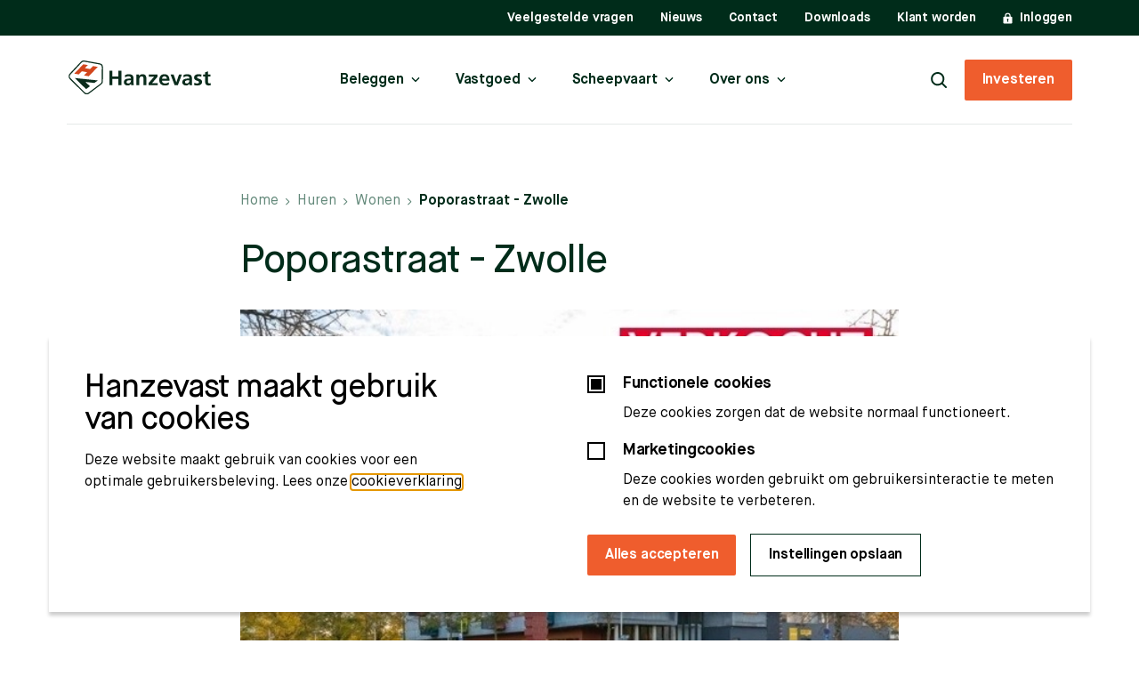

--- FILE ---
content_type: text/html; charset=UTF-8
request_url: https://www.hanzevast.nl/huren/wonen/poporastraat-zwolle
body_size: 8397
content:
<!doctype html>
<html class="no-js" lang="nl">
<head>
  <meta charset="utf-8">
  <meta http-equiv="X-UA-Compatible" content="ie=edge">
  <meta name="viewport" content="width=device-width, initial-scale=1.0">

  <meta name="msapplication-TileColor" content="#ffffff">
  <meta name="theme-color" content="#ffffff">
  <link rel="apple-touch-icon" sizes="180x180" href="/dist/img/apple-touch-icon.png">
  <link rel="icon" type="image/png" sizes="32x32" href="/dist/img/favicon-32x32.png">
  <link rel="icon" type="image/png" sizes="16x16" href="/dist/img/favicon-16x16.png">
  <link rel="mask-icon" href="/dist/img/safari-pinned-tab.svg" color="#ffffff">
  <link rel="manifest" href="/site.webmanifest">
  <link rel="stylesheet" href="/dist/css/main.css?id=da8cf44f41d7d58e679a317cc154f776">

  <script type="text/javascript">
    window.locale = "nl";
    window.spritePath = "/dist/img/sprite.svg?id=2e62eca50053fd04cd27031ccf87d6b9";
  </script>

  <link rel="preload" as="font" href="/dist/fonts/MaisonNeue-Book.woff2" type="font/woff2" crossorigin="anonymous">
  <link rel="preload" as="font" href="/dist/fonts/MaisonNeue-Medium.woff2" type="font/woff2" crossorigin="anonymous">
  <link rel="preload" as="font" href="/dist/fonts/MaisonNeue-Demi.woff2" type="font/woff2" crossorigin="anonymous">
  <link rel="preload" as="font" href="/dist/fonts/MaisonNeue-Bold.woff2" type="font/woff2" crossorigin="anonymous">

      <!-- Google Tag Manager -->
    <script>(function(w,d,s,l,i){w[l]=w[l]||[];w[l].push({'gtm.start':
    new Date().getTime(),event:'gtm.js'});var f=d.getElementsByTagName(s)[0],
    j=d.createElement(s),dl=l!='dataLayer'?'&l='+l:'';j.async=true;j.src=
    'https://www.googletagmanager.com/gtm.js?id='+i+dl;f.parentNode.insertBefore(j,f);
    })(window,document,'script','dataLayer','GTM-PK8G98Q');</script>
    <!-- End Google Tag Manager -->
  
    <title>Poporastraat - Zwolle - Hanzevast</title><meta name="generator" content="SEOmatic">
<meta name="description" content="Het object aan de Poporastraat in Zwolle betreft één tweekamerappartement van 50 m² en bevindt zich op de 3 e verdieping in één van de hipste…">
<meta name="referrer" content="no-referrer-when-downgrade">
<meta name="robots" content="all">
<meta content="nl_NL" property="og:locale">
<meta content="Hanzevast" property="og:site_name">
<meta content="website" property="og:type">
<meta content="https://www.hanzevast.nl/huren/wonen/poporastraat-zwolle" property="og:url">
<meta content="Poporastraat - Zwolle" property="og:title">
<meta content="Het object aan de Poporastraat in Zwolle betreft één tweekamerappartement van 50 m² en bevindt zich op de 3 e verdieping in één van de hipste…" property="og:description">
<meta content="https://www.hanzevast.nl/media/1/_1200x630_crop_center-center_82_none_ns/Zwolle.jpg?v=1766644455" property="og:image">
<meta content="609" property="og:image:width">
<meta content="320" property="og:image:height">
<meta content="Pand Hanzevast met logo" property="og:image:alt">
<meta name="twitter:card" content="summary_large_image">
<meta name="twitter:creator" content="@">
<meta name="twitter:title" content="Poporastraat - Zwolle">
<meta name="twitter:description" content="Het object aan de Poporastraat in Zwolle betreft één tweekamerappartement van 50 m² en bevindt zich op de 3 e verdieping in één van de hipste…">
<meta name="twitter:image" content="https://www.hanzevast.nl/media/1/_800x418_crop_center-center_82_none_ns/Zwolle.jpg?v=1766644455">
<meta name="twitter:image:width" content="609">
<meta name="twitter:image:height" content="318">
<meta name="twitter:image:alt" content="Pand Hanzevast met logo">
<link href="https://www.hanzevast.nl/huren/wonen/poporastraat-zwolle" rel="canonical">
<link href="https://www.hanzevast.nl/" rel="home">
<link type="text/plain" href="https://www.hanzevast.nl/humans.txt" rel="author">
</head>

<body>
  <noscript id="no-js">Javascript moet ingeschakeld zijn om gebruik te maken van deze website.</noscript>
      <!-- Google Tag Manager (noscript) -->
    <noscript><iframe src="https://www.googletagmanager.com/ns.html?id=GTM-PK8G98Q"
    height="0" width="0" style="display:none;visibility:hidden"></iframe></noscript>
    <!-- End Google Tag Manager (noscript) -->
    <a class="u-skip-link" href="#content">Navigatie overslaan</a>
  <div class="o-app" id="app" v-cloak>
    
<the-header :nav-open="navOpen" theme="white">
  <template #menu>
    <div class="m-top-menu" ref="topMenu">
      <div
        class="m-top-menu__inner o-container">
        <!-- @TODO Enable when language is needed -->
        <!-- Underneath div is for the spacingbetween of the flex container -->
        <div></div>
        
                  <ul class="m-top-menu__nav" aria-label="Top navigatie">
                          <li class="m-top-menu__nav-item u-visible@lg">
                <a  href="https://www.hanzevast.nl/veelgestelde-vragen">Veelgestelde vragen</a>
              </li>
                          <li class="m-top-menu__nav-item u-visible@lg">
                <a  href="https://www.hanzevast.nl/nieuws">Nieuws</a>
              </li>
                          <li class="m-top-menu__nav-item u-visible@lg">
                <a  href="https://www.hanzevast.nl/contact">Contact</a>
              </li>
                          <li class="m-top-menu__nav-item u-visible@lg">
                <a  href="https://www.hanzevast.nl/downloads">Downloads</a>
              </li>
                          <li class="m-top-menu__nav-item u-visible@lg">
                <a  href="https://portal.hanzevast.nl/nl/nieuw-account/1">Klant worden</a>
              </li>
                                      <li class="m-top-menu__nav-item">
                <a  href="https://portal.hanzevast.nl/inloggen">
                                      <svg class="m-top-menu__nav-item-icon__lock" aria-hidden="true">
                      <use xlink:href="/dist/img/sprite.svg?id=2e62eca50053fd04cd27031ccf87d6b9#lock"/>
                    </svg>
                    Inloggen
                                  </a>
              </li>
                      </ul>
              </div>
    </div>
    <div class="m-menu m-menu--white">
      <div class="o-container">
        <div class="m-menu__inner">
          <a href="/" class="m-menu__logo" v-if="!navOpen" aria-label="Logo Hanzevast">
            <svg aria-hidden="true">
              <use xlink:href="/dist/img/sprite.svg?id=2e62eca50053fd04cd27031ccf87d6b9#logo"/>
            </svg>
          </a>
          <nav class="m-menu__nav u-visible@lg" v-if="!navOpen">
                          <ul class="m-menu__list" aria-label="Hoofd navigatie">
                                                      <li class="m-menu__list-item">
                      <base-nav-dropdown title="Beleggen" url="https://www.hanzevast.nl/beleggen">
                                                  <div class="a-layout m-dropdown__mega">
                                                                                <ul class="m-dropdown__list u-col-span:6" aria-label="Beleggen in vastgoed">
                              <li class="m-dropdown__list-title">Beleggen in vastgoed</li>
                                                                                                <li class="m-dropdown__list-item">
                                    <a  href="https://www.hanzevast.nl/beleggen/waarom-vastgoed-beleggen">Waarom beleggen in vastgoed?</a>
                                  </li>
                                                                                                                                <li class="m-dropdown__list-item">
                                    <a  href="https://www.hanzevast.nl/beleggen/waarom-vastgoed-beleggen/hoe-werkt-het">Hoe werkt het?</a>
                                  </li>
                                                                                                                                <li class="m-dropdown__list-item">
                                    <a  href="https://www.hanzevast.nl/woned">Beleggen in Woned</a>
                                  </li>
                                                                                                                                <li class="m-dropdown__list-item">
                                    <a  href="https://www.hanzevast.nl/beleggen/waarom-vastgoed-beleggen/rekentool">Rekentool</a>
                                  </li>
                                                                                                                                <li class="m-dropdown__list-item">
                                    <a  href="https://www.hanzevast.nl/beleggen/aanbod-vastgoed">Aanbod vastgoed</a>
                                  </li>
                                                                                          </ul>
                                                      <ul class="m-dropdown__list u-col-span:6" aria-label="Beleggen in scheepvaart">
                              <li class="m-dropdown__list-title">Beleggen in scheepvaart</li>
                                                                                                <li class="m-dropdown__list-item">
                                    <a  href="https://www.hanzevast.nl/beleggen/waarom-shipping-beleggen">Waarom beleggen in scheepvaart?</a>
                                  </li>
                                                                                                                                <li class="m-dropdown__list-item">
                                    <a  href="https://www.hanzevast.nl/beleggen/waarom-shipping-beleggen/hoe-werkt-het-2">Hoe werkt het?</a>
                                  </li>
                                                                                                                                <li class="m-dropdown__list-item">
                                    <a  href="https://www.hanzevast.nl/beleggen/waarom-shipping-beleggen/rekentool-2">Rekentool</a>
                                  </li>
                                                                                                                                <li class="m-dropdown__list-item">
                                    <a  href="https://www.hanzevast.nl/beleggen/aanbod-scheepsvaart">Aanbod scheepvaart</a>
                                  </li>
                                                                                          </ul>
                                                                              </div>
                                              </base-nav-dropdown>
                    </li>
                                                                        <li class="m-menu__list-item">
                      <base-nav-dropdown title="Vastgoed" url="https://www.hanzevast.nl/vastgoed">
                                                  <div class="a-layout m-dropdown__mega">
                                                                                <ul class="m-dropdown__list u-col-span:6" aria-label="Hanzevast Real Estate">
                              <li class="m-dropdown__list-title">Hanzevast Real Estate</li>
                                                                                                <li class="m-dropdown__list-item">
                                    <a  href="https://www.hanzevast.nl/vastgoed">Over Hanzevast Real Estate</a>
                                  </li>
                                                                                                                                <li class="m-dropdown__list-item">
                                    <a  href="https://www.hanzevast.nl/huren">Aanbod te huur</a>
                                  </li>
                                                                                                                                <li class="m-dropdown__list-item">
                                    <a  href="https://www.hanzevast.nl/beleggen/aanbod-vastgoed">Aanbod vastgoed</a>
                                  </li>
                                                                                                                                <li class="m-dropdown__list-item a-btn a-btn--bold a-btn--dark-green">
                                    <a  href="https://www.hanzevast.nl/beleggen/waarom-vastgoed-beleggen">Beleggen in vastgoed</a>
                                  </li>
                                                                                          </ul>
                                                      <ul class="m-dropdown__list u-col-span:6" aria-label="Diensten">
                              <li class="m-dropdown__list-title">Diensten</li>
                                                                                                <li class="m-dropdown__list-item">
                                    <a  href="https://www.hanzevast.nl/vastgoed/diensten/beheer-voor-particulieren-en-bedrijven">Beheer voor particulieren en bedrijven</a>
                                  </li>
                                                                                          </ul>
                                                                              </div>
                                              </base-nav-dropdown>
                    </li>
                                                                        <li class="m-menu__list-item">
                      <base-nav-dropdown title="Scheepvaart" url="https://www.hanzevast.nl/scheepvaart">
                                                  <div class="a-layout m-dropdown__mega">
                                                                                <ul class="m-dropdown__list u-col-span:6" aria-label="Hanzevast Shipping">
                              <li class="m-dropdown__list-title">Hanzevast Shipping</li>
                                                                                                <li class="m-dropdown__list-item">
                                    <a  href="https://www.hanzevast.nl/scheepvaart">Over Hanzevast Shipping</a>
                                  </li>
                                                                                                                                <li class="m-dropdown__list-item">
                                    <a  href="https://www.hanzevast.nl/scheepvaart/vloot">Vloot</a>
                                  </li>
                                                                                                                                <li class="m-dropdown__list-item">
                                    <a  href="https://www.hanzevast.nl/scheepvaart/gp-scheepvaart">General Partner Vlootfonds Hanzevast 3 B.V.</a>
                                  </li>
                                                                                                                                <li class="m-dropdown__list-item">
                                    <a  href="https://www.hanzevast.nl/beleggen/aanbod-scheepsvaart">Aanbod scheepvaart</a>
                                  </li>
                                                                                                                                <li class="m-dropdown__list-item a-btn a-btn--bold a-btn--dark-green">
                                    <a  href="https://www.hanzevast.nl/beleggen/waarom-shipping-beleggen">Beleggen in Scheepvaart</a>
                                  </li>
                                                                                          </ul>
                                                      <ul class="m-dropdown__list u-col-span:6" aria-label="Diensten">
                              <li class="m-dropdown__list-title">Diensten</li>
                                                                                                <li class="m-dropdown__list-item">
                                    <a  href="https://www.hanzevast.nl/scheepvaart/diensten/technisch-management">Technisch management</a>
                                  </li>
                                                                                                                                <li class="m-dropdown__list-item">
                                    <a  href="https://www.hanzevast.nl/scheepvaart/diensten/quality--management-2">Quality management</a>
                                  </li>
                                                                                          </ul>
                                                                              </div>
                                              </base-nav-dropdown>
                    </li>
                                                                        <li class="m-menu__list-item">
                      <base-nav-dropdown title="Over ons" url="https://www.hanzevast.nl/over-ons">
                                                                              <ul class="m-dropdown__list" aria-label="Over ons">
                              <li class="m-dropdown__list-title">Over ons</li>
                                                                                                <li class="m-dropdown__list-item">
                                    <a  href="https://www.hanzevast.nl/over-ons/onze-visie">Onze visie</a>
                                  </li>
                                                                                                                                <li class="m-dropdown__list-item">
                                    <a  href="https://www.hanzevast.nl/over-ons/team">Team</a>
                                  </li>
                                                                                                                                <li class="m-dropdown__list-item">
                                    <a  href="https://www.hanzevast.nl/vacatures">Vacatures</a>
                                  </li>
                                                                                                                                <li class="m-dropdown__list-item">
                                    <a  href="https://www.hanzevast.nl/over-ons/mvo">MVO</a>
                                  </li>
                                                                                                                                <li class="m-dropdown__list-item">
                                    <a  href="https://www.hanzevast.nl/over-ons/sponsoring">Sponsoring</a>
                                  </li>
                                                                                                                                <li class="m-dropdown__list-item">
                                    <a  href="https://www.hanzevast.nl/veelgestelde-vragen">Veelgestelde vragen</a>
                                  </li>
                                                                                          </ul>
                                                                          </base-nav-dropdown>
                    </li>
                                                </ul>
                      </nav>
          <div class="m-menu__right" ref="toggle">
            <div class="a-btn a-btn--hamburger">
              <button class="m-menu__hamburger a-hamburger u-hidden@lg" :class="{ 'open':navOpen}" @click="toggleNav" type="button" :aria-label="$t('menu_collapse', { sub: title, toggle: navOpen ? 'inklappen' : 'uitklappen' })" :aria-expanded="navOpen ? 'true' : 'false'" :aria-controls="menu">
                <span></span>
                <span></span>
                <span></span>
              </button>
            </div>
            <a href="https://www.hanzevast.nl/zoeken" class="a-btn a-btn--center" aria-label="Zoeken" v-if="!navOpen">
              <svg class="a-btn__search" aria-hidden="true">
                <use xlink:href="/dist/img/sprite.svg?id=2e62eca50053fd04cd27031ccf87d6b9#search"/>
              </svg>
            </a>
                          <a  class="a-btn a-btn--orange u-visible@lg" href="https://portal.hanzevast.nl/nl/nieuw-account/1" rel="noopener noreferrer" target="_blank">Investeren</a>
                      </div>
        </div>
      </div>
    </div>
  </template>

  <template #mobile-menu>
    <nav id="menu" ref="nav">
              <ul class="m-mobile-menu__list" aria-label="Hoofd navigatie">
                                    <li class="m-drilldown">
                <base-drilldown label="Beleggen">
                                      <span class="m-mobile-menu__sub-list-title a-h3">Beleggen in vastgoed</span>
                    <ul class="m-mobile-menu__sub-list" aria-label="Beleggen in vastgoed">
                                                                        <li class="m-mobile-menu__sub-list-item">
                            <a  href="https://www.hanzevast.nl/beleggen/waarom-vastgoed-beleggen">Waarom beleggen in vastgoed?</a>
                          </li>
                                                                                                <li class="m-mobile-menu__sub-list-item">
                            <a  href="https://www.hanzevast.nl/beleggen/waarom-vastgoed-beleggen/hoe-werkt-het">Hoe werkt het?</a>
                          </li>
                                                                                                <li class="m-mobile-menu__sub-list-item">
                            <a  href="https://www.hanzevast.nl/woned">Beleggen in Woned</a>
                          </li>
                                                                                                <li class="m-mobile-menu__sub-list-item">
                            <a  href="https://www.hanzevast.nl/beleggen/waarom-vastgoed-beleggen/rekentool">Rekentool</a>
                          </li>
                                                                                                <li class="m-mobile-menu__sub-list-item">
                            <a  href="https://www.hanzevast.nl/beleggen/aanbod-vastgoed">Aanbod vastgoed</a>
                          </li>
                                                                  </ul>
                                      <span class="m-mobile-menu__sub-list-title a-h3">Beleggen in scheepvaart</span>
                    <ul class="m-mobile-menu__sub-list" aria-label="Beleggen in scheepvaart">
                                                                        <li class="m-mobile-menu__sub-list-item">
                            <a  href="https://www.hanzevast.nl/beleggen/waarom-shipping-beleggen">Waarom beleggen in scheepvaart?</a>
                          </li>
                                                                                                <li class="m-mobile-menu__sub-list-item">
                            <a  href="https://www.hanzevast.nl/beleggen/waarom-shipping-beleggen/hoe-werkt-het-2">Hoe werkt het?</a>
                          </li>
                                                                                                <li class="m-mobile-menu__sub-list-item">
                            <a  href="https://www.hanzevast.nl/beleggen/waarom-shipping-beleggen/rekentool-2">Rekentool</a>
                          </li>
                                                                                                <li class="m-mobile-menu__sub-list-item">
                            <a  href="https://www.hanzevast.nl/beleggen/aanbod-scheepsvaart">Aanbod scheepvaart</a>
                          </li>
                                                                  </ul>
                                  </base-drilldown>
              </li>
                                                <li class="m-drilldown">
                <base-drilldown label="Vastgoed">
                                      <span class="m-mobile-menu__sub-list-title a-h3">Hanzevast Real Estate</span>
                    <ul class="m-mobile-menu__sub-list" aria-label="Hanzevast Real Estate">
                                                                        <li class="m-mobile-menu__sub-list-item">
                            <a  href="https://www.hanzevast.nl/vastgoed">Over Hanzevast Real Estate</a>
                          </li>
                                                                                                <li class="m-mobile-menu__sub-list-item">
                            <a  href="https://www.hanzevast.nl/huren">Aanbod te huur</a>
                          </li>
                                                                                                <li class="m-mobile-menu__sub-list-item">
                            <a  href="https://www.hanzevast.nl/beleggen/aanbod-vastgoed">Aanbod vastgoed</a>
                          </li>
                                                                                                <li class="m-mobile-menu__sub-list-item">
                            <a  class="a-btn a-btn--dark-green" href="https://www.hanzevast.nl/beleggen/waarom-vastgoed-beleggen">Beleggen in vastgoed</a>
                          </li>
                                                                  </ul>
                                      <span class="m-mobile-menu__sub-list-title a-h3">Diensten</span>
                    <ul class="m-mobile-menu__sub-list" aria-label="Diensten">
                                                                        <li class="m-mobile-menu__sub-list-item">
                            <a  href="https://www.hanzevast.nl/vastgoed/diensten/beheer-voor-particulieren-en-bedrijven">Beheer voor particulieren en bedrijven</a>
                          </li>
                                                                  </ul>
                                  </base-drilldown>
              </li>
                                                <li class="m-drilldown">
                <base-drilldown label="Scheepvaart">
                                      <span class="m-mobile-menu__sub-list-title a-h3">Hanzevast Shipping</span>
                    <ul class="m-mobile-menu__sub-list" aria-label="Hanzevast Shipping">
                                                                        <li class="m-mobile-menu__sub-list-item">
                            <a  href="https://www.hanzevast.nl/scheepvaart">Over Hanzevast Shipping</a>
                          </li>
                                                                                                <li class="m-mobile-menu__sub-list-item">
                            <a  href="https://www.hanzevast.nl/scheepvaart/vloot">Vloot</a>
                          </li>
                                                                                                <li class="m-mobile-menu__sub-list-item">
                            <a  href="https://www.hanzevast.nl/scheepvaart/gp-scheepvaart">General Partner Vlootfonds Hanzevast 3 B.V.</a>
                          </li>
                                                                                                <li class="m-mobile-menu__sub-list-item">
                            <a  href="https://www.hanzevast.nl/beleggen/aanbod-scheepsvaart">Aanbod scheepvaart</a>
                          </li>
                                                                                                <li class="m-mobile-menu__sub-list-item">
                            <a  class="a-btn a-btn--dark-green" href="https://www.hanzevast.nl/beleggen/waarom-shipping-beleggen">Beleggen in Scheepvaart</a>
                          </li>
                                                                  </ul>
                                      <span class="m-mobile-menu__sub-list-title a-h3">Diensten</span>
                    <ul class="m-mobile-menu__sub-list" aria-label="Diensten">
                                                                        <li class="m-mobile-menu__sub-list-item">
                            <a  href="https://www.hanzevast.nl/scheepvaart/diensten/technisch-management">Technisch management</a>
                          </li>
                                                                                                <li class="m-mobile-menu__sub-list-item">
                            <a  href="https://www.hanzevast.nl/scheepvaart/diensten/quality--management-2">Quality management</a>
                          </li>
                                                                  </ul>
                                  </base-drilldown>
              </li>
                                                <li class="m-drilldown">
                <base-drilldown label="Over ons">
                                      <span class="m-mobile-menu__sub-list-title a-h3">Over ons</span>
                    <ul class="m-mobile-menu__sub-list" aria-label="Over ons">
                                                                        <li class="m-mobile-menu__sub-list-item">
                            <a  href="https://www.hanzevast.nl/over-ons/onze-visie">Onze visie</a>
                          </li>
                                                                                                <li class="m-mobile-menu__sub-list-item">
                            <a  href="https://www.hanzevast.nl/over-ons/team">Team</a>
                          </li>
                                                                                                <li class="m-mobile-menu__sub-list-item">
                            <a  href="https://www.hanzevast.nl/vacatures">Vacatures</a>
                          </li>
                                                                                                <li class="m-mobile-menu__sub-list-item">
                            <a  href="https://www.hanzevast.nl/over-ons/mvo">MVO</a>
                          </li>
                                                                                                <li class="m-mobile-menu__sub-list-item">
                            <a  href="https://www.hanzevast.nl/over-ons/sponsoring">Sponsoring</a>
                          </li>
                                                                                                <li class="m-mobile-menu__sub-list-item">
                            <a  href="https://www.hanzevast.nl/veelgestelde-vragen">Veelgestelde vragen</a>
                          </li>
                                                                  </ul>
                                  </base-drilldown>
              </li>
                                            <li class="m-mobile-menu__list-item a-layout">
                              <a  class="a-btn a-btn--orange a-btn--center u-col-span:6" href="https://portal.hanzevast.nl/nl/nieuw-account/1" rel="noopener noreferrer" target="_blank">Investeren</a>
                                            <a  class="a-btn a-btn--white a-btn--center u-col-span:6" href="https://portal.hanzevast.nl/inloggen">Inloggen</a>
                          </li>
                  </ul>
          </nav>
  </template>
</the-header>
        
    <main class="o-app__main" id="content">
      <svg class="svg u-screen-reader-only" aria-hidden="true" xmlns="http://www.w3.org/2000/svg">
        <clipPath id="inform-mask" clipPathUnits="objectBoundingBox"><path d="M0.024,0.398,0.409,0.012 c0.022,-0.022,0.048,-0.009,0.059,0 L0.987,0.53 c0.023,0.023,0.01,0.052,0,0.064 c-0.114,0.113,-0.348,0.347,-0.373,0.372 c-0.025,0.025,-0.056,0.033,-0.069,0.034 H0.071 C0.018,1,0.001,0.949,0,0.923 V0.459 C0,0.429,0.016,0.406,0.024,0.398"></path></clipPath>
      </svg>
      <svg class="svg u-screen-reader-only" aria-hidden="true" xmlns="http://www.w3.org/2000/svg">
        <clipPath id="hero-mask" clipPathUnits="objectBoundingBox"><path d="m0.498,0.048,0,0,0.003,-0.007 a0.035,0.068,0,0,1,0.007,-0.01 C0.523,0.012,0.54,0.001,0.557,0.001 L0.933,0 c0.038,0,0.067,0.055,0.067,0.128 l0,0.719 c0,0.032,-0.006,0.064,-0.016,0.092 c-0.01,0.027,-0.031,0.062,-0.031,0.062 H0 L0.498,0.049 l0,0"></path></clipPath>
      </svg>
      <svg class="svg u-screen-reader-only">
        <clipPath id="newsletter-mask" clipPathUnits="objectBoundingBox"><path d="M0.024,0.398,0.409,0.012 c0.022,-0.022,0.048,-0.009,0.059,0 L0.987,0.53 c0.023,0.023,0.01,0.052,0,0.064 c-0.114,0.113,-0.348,0.347,-0.373,0.372 c-0.025,0.025,-0.056,0.033,-0.069,0.034 H0.071 C0.018,1,0.001,0.949,0,0.923 V0.459 C0,0.429,0.016,0.406,0.024,0.398"></path></clipPath>
      </svg>
      <svg class="svg u-screen-reader-only" aria-hidden="true" xmlns="http://www.w3.org/2000/svg">
        <clipPath id="hero-mask-reverse" clipPathUnits="objectBoundingBox"><path d="m0.502,0.048,0,0,-0.003,-0.007 a0.035,0.068,0,0,0,-0.007,-0.01 C0.477,0.012,0.46,0.001,0.443,0.001 L0.067,0 C0.029,0,0,0.055,0,0.128 l0,0.719 c0,0.032,0.006,0.064,0.016,0.092 c0.01,0.027,0.031,0.062,0.031,0.062 H1 L0.502,0.049 l0,0"></path></clipPath>
      </svg>
            <div class="m-breadcrumbs">
    <div class="o-container a-layout">
      <nav class="u-col-start:3@md u-col-end:11@md">
        <ul class="m-breadcrumbs__list" aria-label="Kruimelpad">
                                    <li class="m-breadcrumbs__item">
                <a href="https://www.hanzevast.nl/" class="m-breadcrumbs__link">Home</a>
              </li>
                                                <li class="m-breadcrumbs__item">
                <a href="https://www.hanzevast.nl/huren" class="m-breadcrumbs__link">Huren</a>
              </li>
                                                <li class="m-breadcrumbs__item">
                <a href="https://www.hanzevast.nl/huren/wonen" class="m-breadcrumbs__link">Wonen</a>
              </li>
                                                <li class="m-breadcrumbs__item">
                <span class="m-breadcrumbs__current" aria-current="page">Poporastraat - Zwolle</span>
              </li>
                              </ul>
      </nav>
    </div>
  </div>

  <div class="o-component o-component--content">
    <div class="o-container a-layout">
      <div class="u-col-start:3@md u-col-end:11@md">
                        <div class="o-component">
          <div class="m-content">
            <h1>Poporastraat - Zwolle</h1>
                                    <picture class="a-image  " style="--padding-ratio: 406/609;
                                  ">
            <source
        data-srcset="/media/1/_770xAUTO_crop_center-center_none_ns/202407/Zwolle.webp?v=1766644455, /media/1/_1218xAUTO_crop_center-center_none_ns/202407/Zwolle.webp?v=1766644455 2x"
        type="image/webp"
      >
      <img 
        data-src="/media/1/_770xAUTO_crop_center-center_none_ns/Zwolle.jpg?v=1766644455"
        data-srcset="/media/1/_770xAUTO_crop_center-center_none_ns/Zwolle.jpg?v=1766644455, /media/1/_1218xAUTO_crop_center-center_none_ns/Zwolle.jpg?v=1766644455 2x"
                width="609"
        height="406"
        alt=""
        class="a-image__img"
         loading="lazy"       >
    </picture>
            </div>
        </div>
      </div>
    </div>
  </div>

  
                                                        <div class="o-component--content o-component">
    <div class="o-container a-layout">
      <div class="u-col-start:3@md u-col-end:11@md">
        <div class="m-content">
                      <h2 class="a-h3">Details</h2>
                                <div class="o-editor-content"><p>Het object aan de Poporastraat in Zwolle betreft één tweekamerappartement van 50 m² en bevindt zich op de 3<sup>e</sup> verdieping in één van de hipste appartementencomplexen van Zwolle. Het appartementencomplex is een gewilde woongelegenheid mede dankzij de gunstige ligging met vele voorzieningen zoals onder andere een winkelcentrum dat op een steenworp afstand gelegen is. Naast het zwembad en sauna dat zich op de 6<sup>e</sup> verdieping bevindt kan er ook gebruik worden gemaakt van een buitenterras met een prachtig uitzicht over Zwolle. De historische binnenstad van Zwolle ligt slechts op 5 minuten fietsafstand. Ook de uitvalswegen van en naar de snelwegen en openbaar vervoer zijn makkelijk te bereiken.</p></div>
                            </div>
      </div>
    </div>
  </div>
                                                            <div class="o-component--content o-component">
    <div class="o-container a-layout">
      <div class="u-col-start:3@md u-col-end:11@md">
        <div class="m-content m-links">
                      <h3>Kenmerken</h3>
                    <ul class="m-links__list" aria-label="Kenmerken">
                          <li class="m-links__list-item">
                <div class="m-links__list-item-details">
                  <span>Bouwjaar</span>
                  <span>2005</span>
                </div>
              </li>
                          <li class="m-links__list-item">
                <div class="m-links__list-item-details">
                  <span>Eenheden</span>
                  <span>1 Appartement</span>
                </div>
              </li>
                          <li class="m-links__list-item">
                <div class="m-links__list-item-details">
                  <span>Woonoppervlakte</span>
                  <span>50 m²</span>
                </div>
              </li>
                          <li class="m-links__list-item">
                <div class="m-links__list-item-details">
                  <span>Energielabel</span>
                  <span>B</span>
                </div>
              </li>
                          <li class="m-links__list-item">
                <div class="m-links__list-item-details">
                  <span>Exploitatiedatum</span>
                  <span>December 2018</span>
                </div>
              </li>
                      </ul>
        </div>
      </div>
    </div>
  </div>
            
  
  
    </main>
    
<footer class="o-app__footer m-footer">
  <div class="o-container a-layout m-footer__main">
    <a href="/" class="m-footer__logo u-col-span:3@md" aria-label="Logo Hanzevast">
      <svg aria-hidden="true">
        <use xlink:href="/dist/img/sprite.svg?id=2e62eca50053fd04cd27031ccf87d6b9#logo-unicolor" />
      </svg>
    </a>
    <div class="m-footer__col u-col-span:3@md">
      <h2 class="a-h3 m-footer__list-title">Contactgegevens</h2>
      <ul class="m-footer__list" aria-label="Contactgegevens">
        <li class="m-footer__list-item o-editor-content">
          <p><a href="https://goo.gl/maps/8ceP4Wp5bNrq3TRc7">Hoge der A 17</a><br /><a href="https://goo.gl/maps/8ceP4Wp5bNrq3TRc7">9712 AD</a><br /><a href="https://goo.gl/maps/8ceP4Wp5bNrq3TRc7">Groningen</a></p><p><strong>Telefoonnummer</strong><br /><br />+31 (0)85 13 00 200</p>
        </li>
      </ul>
              <h2 class="a-h3 m-footer__list-title m-footer__list-title--socials">Social media</h2>
        <ul class="m-footer__list m-footer__list--socials" aria-label="Social media">
                      <li class="m-footer__list-item">
              <a  href="https://www.instagram.com/hanzevast" rel="noopener noreferrer" target="_blank" title="Instagram">
                <svg aria-hidden="true" class="a-icon__instagram">
                  <use xlink:href="/dist/img/sprite.svg?id=2e62eca50053fd04cd27031ccf87d6b9#instagram" />
                </svg>
              </a>
            </li>
                                <li class="m-footer__list-item">
              <a  href="https://www.facebook.com/hanzevastofficial" rel="noopener noreferrer" target="_blank" title="Facebook">
                <svg aria-hidden="true" class="a-icon__facebook">
                  <use xlink:href="/dist/img/sprite.svg?id=2e62eca50053fd04cd27031ccf87d6b9#facebook" />
                </svg>
              </a>
            </li>
                                <li class="m-footer__list-item">
              <a  href="https://twitter.com/hanzevast" rel="noopener noreferrer" target="_blank" title="Twitter">
                <svg aria-hidden="true" class="a-icon__twitter">
                  <use xlink:href="/dist/img/sprite.svg?id=2e62eca50053fd04cd27031ccf87d6b9#twitter" />
                </svg>
              </a>
            </li>
                                <li class="m-footer__list-item">
              <a  href="https://www.linkedin.com/company/hanzevast" rel="noopener noreferrer" target="_blank" title="Linkedin">
                <svg aria-hidden="true" class="a-icon__linkedin">
                  <use xlink:href="/dist/img/sprite.svg?id=2e62eca50053fd04cd27031ccf87d6b9#linkedin" />
                </svg>
              </a>
            </li>
                  </ul>
          </div>

                  <div class="m-footer__col u-col-span:3@md">
          <h2 class="a-h3 m-footer__list-title">Over Hanzevast</h2>
          <ul class="m-footer__list" aria-label="Over Hanzevast">
                                      <li class="m-footer__list-item"><a  href="https://www.hanzevast.nl/over-ons">Over ons</a></li>
                          <li class="m-footer__list-item"><a  href="https://www.hanzevast.nl/over-ons/onze-visie">Onze visie</a></li>
                          <li class="m-footer__list-item"><a  href="https://www.hanzevast.nl/vacatures">Vacatures</a></li>
                          <li class="m-footer__list-item"><a  href="https://www.hanzevast.nl/downloads">Downloads</a></li>
                          <li class="m-footer__list-item"><a  href="https://www.hanzevast.nl/contact/contact-formulier">Contact</a></li>
                          <li class="m-footer__list-item"><a  href="https://www.hanzevast.nl/over-ons/mvo">MVO</a></li>
                          <li class="m-footer__list-item"><a  href="https://www.hanzevast.nl/veelgestelde-vragen">Veelgestelde vragen</a></li>
                      </ul>
        </div>
          
    <nav class="u-col-span:3@md">
                <ul class="m-footer__nav m-footer__col" aria-label="Footer navigatie">
                          <li class="a-h3 m-footer__nav-item">
                <a  href="https://www.hanzevast.nl/beleggen/waarom-vastgoed-beleggen">Beleggen in Vastgoed</a>
              </li>
                          <li class="a-h3 m-footer__nav-item">
                <a  href="https://www.hanzevast.nl/beleggen/waarom-shipping-beleggen">Beleggen in Scheepvaart</a>
              </li>
                          <li class="a-h3 m-footer__nav-item">
                <a  href="https://www.hanzevast.nl/huren/werken">Huren kantoorruimte</a>
              </li>
                          <li class="a-h3 m-footer__nav-item">
                <a  href="https://www.hanzevast.nl/huren/wonen">Huren woonruimte</a>
              </li>
                          <li class="a-h3 m-footer__nav-item">
                <a  href="https://www.hanzevast.nl/scheepvaart">Scheepvaart</a>
              </li>
                      </ul>
          </nav>

  </div>
  <div class="m-footer__bottom">
    <div class="o-container a-layout m-footer__bottom-inner">
      <span class="m-footer__copyright">© Hanzevast 2026</span>
              <ul class="m-footer__list m-footer__list--bottom" aria-label="Onderste footer navigatie">
                      <li class="m-footer__list-item m-footer__list-item--bottom"><a  href="https://www.hanzevast.nl/cookie-statement">Cookie statement</a></li>
                      <li class="m-footer__list-item m-footer__list-item--bottom"><a  href="https://www.hanzevast.nl/privacy-statement">Privacy statement</a></li>
                      <li class="m-footer__list-item m-footer__list-item--bottom"><a  href="https://www.hanzevast.nl/algemene-voorwaarden">Algemene voorwaarden</a></li>
                  </ul>
          </div>
  </div>
</footer>

    <the-cookiebar
      ref="cookiebar"
      title="Hanzevast maakt gebruik van cookies"
      functional-title="Functionele cookies"
      functional-description="Deze cookies zorgen dat de website normaal functioneert."
      marketing-title="Marketingcookies"
      marketing-description="Deze cookies worden gebruikt om gebruikersinteractie te meten en de website te verbeteren."
      save-btn-title="Instellingen opslaan"
      accept-btn-title="Alles accepteren"
    >
      <p>Deze website maakt gebruik van cookies voor een optimale gebruikersbeleving. Lees onze <a href="https://www.hanzevast.nl/cookie-statement">cookieverklaring</a>.<br /></p>
    </the-cookiebar>
  </div>

  <script type="module" src="/dist/js/main.js?id=289c1bf4707b8de4fc6732687f1f4760"></script>

  <script type="text/javascript">
    if(/MSIE \d|Trident.*rv:/.test(navigator.userAgent)) {
      var el = document.createElement("p");
      el.classList.add('browserupgrade');
      el.innerHTML = 'Je gebruikt een <strong>sterk verouderde</strong> webbrowser. <a href="https://browsehappy.com/">Update je webbrowser</a> voor een verbererde ervaring en beveiliging.';
      document.body.appendChild(el);
    }
  </script>

  <script type="text/javascript">
    (function(e,t,o,n,p,r,i){e.visitorGlobalObjectAlias=n;e[e.visitorGlobalObjectAlias]=e[e.visitorGlobalObjectAlias]||function(){(e[e.visitorGlobalObjectAlias].q=e[e.visitorGlobalObjectAlias].q||[]).push(arguments)};e[e.visitorGlobalObjectAlias].l=(new Date).getTime();r=t.createElement("script");r.src=o;r.async=true;i=t.getElementsByTagName("script")[0];i.parentNode.insertBefore(r,i)})(window,document,"https://diffuser-cdn.app-us1.com/diffuser/diffuser.js","vgo");
    vgo('setAccount', '609890436');
    vgo('setTrackByDefault', true);

    vgo('process');
  </script>

    <script type="application/ld+json">{"@context":"https://schema.org","@graph":[{"@type":"WebSite","author":{"@id":"#identity"},"copyrightHolder":{"@id":"#identity"},"copyrightYear":"2022","creator":{"@id":"#creator"},"dateCreated":"2022-12-21T11:27:54+01:00","dateModified":"2025-01-10T12:36:41+01:00","datePublished":"2022-12-21T11:29:00+01:00","description":"Het object aan de Poporastraat in Zwolle betreft één tweekamerappartement van 50 m² en bevindt zich op de 3 e verdieping in één van de hipste appartementencomplexen van Zwolle.","headline":"Poporastraat - Zwolle","image":{"@type":"ImageObject","url":"https://www.hanzevast.nl/media/1/_1200x630_crop_center-center_82_none_ns/Zwolle.jpg?v=1766644455"},"inLanguage":"nl-nl","mainEntityOfPage":"https://www.hanzevast.nl/huren/wonen/poporastraat-zwolle","name":"Poporastraat - Zwolle","publisher":{"@id":"#creator"},"url":"https://www.hanzevast.nl/huren/wonen/poporastraat-zwolle"},{"@id":"#identity","@type":"LocalBusiness","name":"Hanzevast","priceRange":"$"},{"@id":"#creator","@type":"Organization"},{"@type":"BreadcrumbList","description":"Breadcrumbs list","itemListElement":[{"@type":"ListItem","item":"https://www.hanzevast.nl/","name":"Home","position":1},{"@type":"ListItem","item":"https://www.hanzevast.nl/huren","name":"Huren","position":2},{"@type":"ListItem","item":"https://www.hanzevast.nl/huren/wonen","name":"Wonen","position":3},{"@type":"ListItem","item":"https://www.hanzevast.nl/huren/wonen/poporastraat-zwolle","name":"Poporastraat - Zwolle","position":4}],"name":"Breadcrumbs"}]}</script><script src="https://www.hanzevast.nl/cpresources/ce1be5a6/freeform.min.js?v=1766593822"></script>
</body>
</html>


--- FILE ---
content_type: text/css
request_url: https://www.hanzevast.nl/dist/css/main.css?id=da8cf44f41d7d58e679a317cc154f776
body_size: 44531
content:
/*! normalize.css v8.0.1 | MIT License | github.com/necolas/normalize.css */html{-webkit-text-size-adjust:100%;text-size-adjust:100%;line-height:1.15}body{margin:0}main{display:block}h1{font-size:2em;margin:.67em 0}hr{box-sizing:initial;height:0;overflow:visible}pre{font-family:monospace,monospace;font-size:1em}a{background-color:#0000}abbr[title]{border-bottom:none;text-decoration:underline;-webkit-text-decoration:underline dotted;text-decoration:underline dotted}b,strong{font-weight:bolder}code,kbd,samp{font-family:monospace,monospace;font-size:1em}small{font-size:80%}sub,sup{font-size:75%;line-height:0;position:relative;vertical-align:initial}sub{bottom:-.25em}sup{top:-.5em}img{border-style:none}button,input,optgroup,select,textarea{font-family:inherit;font-size:100%;line-height:1.15;margin:0}button,input{overflow:visible}button,select{text-transform:none}[type=button],[type=reset],[type=submit],button{-webkit-appearance:button;appearance:button}[type=button]::-moz-focus-inner,[type=reset]::-moz-focus-inner,[type=submit]::-moz-focus-inner,button::-moz-focus-inner{border-style:none;padding:0}[type=button]:-moz-focusring,[type=reset]:-moz-focusring,[type=submit]:-moz-focusring,button:-moz-focusring{outline:1px dotted ButtonText}fieldset{padding:.35em .75em .625em}legend{box-sizing:border-box;color:inherit;display:table;max-width:100%;padding:0;white-space:normal}progress{vertical-align:initial}textarea{overflow:auto}[type=checkbox],[type=radio]{box-sizing:border-box;padding:0}[type=number]::-webkit-inner-spin-button,[type=number]::-webkit-outer-spin-button{height:auto}[type=search]{-webkit-appearance:textfield;appearance:textfield;outline-offset:-2px}[type=search]::-webkit-search-decoration{-webkit-appearance:none;appearance:none}::-webkit-file-upload-button{-webkit-appearance:button;appearance:button;font:inherit}details{display:block}summary{display:list-item}[hidden],template{display:none}@font-face{font-display:swap;font-family:MaisonNeue;font-style:"normal";font-weight:400;src:url(../fonts/MaisonNeue-Book.eot?) format("eot"),url(../fonts/MaisonNeue-Book.woff2) format("woff2"),url(../fonts/MaisonNeue-Book.woff) format("woff"),url(../fonts/MaisonNeue-Book.ttf) format("truetype"),url('../fonts/MaisonNeue-Book.svg#str-replace("MaisonNeue", " ", "_")') format("svg")}@font-face{font-display:swap;font-family:MaisonNeue;font-style:"normal";font-weight:500;src:url(../fonts/MaisonNeue-Medium.eot?) format("eot"),url(../fonts/MaisonNeue-Medium.woff2) format("woff2"),url(../fonts/MaisonNeue-Medium.woff) format("woff"),url(../fonts/MaisonNeue-Medium.ttf) format("truetype"),url('../fonts/MaisonNeue-Medium.svg#str-replace("MaisonNeue", " ", "_")') format("svg")}@font-face{font-display:swap;font-family:MaisonNeue;font-style:"normal";font-weight:600;src:url(../fonts/MaisonNeue-Demi.eot?) format("eot"),url(../fonts/MaisonNeue-Demi.woff2) format("woff2"),url(../fonts/MaisonNeue-Demi.woff) format("woff"),url(../fonts/MaisonNeue-Demi.ttf) format("truetype"),url('../fonts/MaisonNeue-Demi.svg#str-replace("MaisonNeue", " ", "_")') format("svg")}@font-face{font-display:swap;font-family:MaisonNeue;font-style:"normal";font-weight:700;src:url(../fonts/MaisonNeue-Bold.eot?) format("eot"),url(../fonts/MaisonNeue-Bold.woff2) format("woff2"),url(../fonts/MaisonNeue-Bold.woff) format("woff"),url(../fonts/MaisonNeue-Bold.ttf) format("truetype"),url('../fonts/MaisonNeue-Bold.svg#str-replace("MaisonNeue", " ", "_")') format("svg")}html{box-sizing:border-box;height:-webkit-fill-available}*,:after,:before{box-sizing:inherit}body,html{height:100%;margin:0;padding:0;scroll-behavior:smooth}body{min-height:100vh;min-height:-webkit-fill-available}.overlay{left:0;position:fixed;right:0}noscript#no-js{background-color:#ff0;color:#000;display:block;font-size:.875rem;padding:1rem;width:100%}figure{display:block;margin:0}h1{font-size:clamp(33px,28.4225352113px + 1.220657277vw,46px);line-height:1;line-height:1.1}h1,h2{display:block;font-family:MaisonNeue,-apple-system,blinkmacsystemfont,Segoe UI,Roboto,Helvetica Neue,arial,sans-serif,Apple Color Emoji,Segoe UI Emoji,Segoe UI Symbol;font-weight:500;letter-spacing:-.03em;margin:16px 0}h2{font-size:clamp(22px,16.3661971831px + 1.5023474178vw,38px);line-height:1;line-height:clamp(29px,25.8309859155px + .8450704225vw,38px)}h3{font-size:22px;letter-spacing:-.02em;line-height:1;line-height:1.3}h3,h4{display:block;font-family:MaisonNeue,-apple-system,blinkmacsystemfont,Segoe UI,Roboto,Helvetica Neue,arial,sans-serif,Apple Color Emoji,Segoe UI Emoji,Segoe UI Symbol;font-weight:500;margin:16px 0}h4{font-weight:700;line-height:1;line-height:24px}h4,h5{font-size:16px;letter-spacing:-.01em}h5{display:block;font-family:MaisonNeue,-apple-system,blinkmacsystemfont,Segoe UI,Roboto,Helvetica Neue,arial,sans-serif,Apple Color Emoji,Segoe UI Emoji,Segoe UI Symbol;font-weight:500;line-height:1;margin:16px 0}p{font-size:16px;font-weight:300;line-height:1.5}body{-moz-font-smoothing:antialiased;-webkit-font-smoothing:antialiased;color:#002c1a;font-family:MaisonNeue,-apple-system,blinkmacsystemfont,Segoe UI,Roboto,Helvetica Neue,arial,sans-serif,Apple Color Emoji,Segoe UI Emoji,Segoe UI Symbol;text-rendering:optimizelegibility;text-rendering:geometricprecision}html{font-size:14px}@media screen and (min-width:768px){html{font-size:15px}}@media screen and (min-width:1024px){html{font-size:16px}}[data-whatintent=mouse] :focus,[data-whatintent=touch] :focus{outline:none}[data-whatintent=keyboard] :focus{outline:1px auto blue;outline-offset:2px}:root{--layout-row-gap:30px;--layout-column-gap:clamp(16px,7.5492957746px + 2.2535211268vw,40px)}@media screen and (min-width:768px){:root{--layout-row-gap:40px;--layout-column-gap:40px}}:root{--plyr-color-main:#fff;--plyr-video-control-background:#000;--plyr-video-control-color:#fff;--plyr-video-control-background-hover:#fff;--plyr-video-control-color-hover:#000}.freeform-pages{display:flex;list-style:none;margin:0 0 10px;padding:0}.freeform-pages li{margin:0 10px 0 0}.freeform-row{color:#002c1a;display:flex;justify-content:space-between;margin:0 -15px}.freeform-row .freeform-column{box-sizing:border-box;flex:1 0;margin:0 15px;padding:0 0 24px}.freeform-row .freeform-column>.freeform-row:first-child{margin-top:-10px}.freeform-row .freeform-column .input-group-one-line{display:flex;flex-wrap:wrap}.freeform-row .freeform-column .input-group-one-line label{align-items:center;cursor:pointer;display:inline-flex;font-size:16px;font-weight:300;line-height:1.5;margin-bottom:16px;margin-right:16px}.freeform-row .freeform-column .input-group-one-line .ff-errors{margin-bottom:16px;margin-right:16px;margin-top:0}.freeform-row .freeform-column .freeform-label.freeform-required:after{content:"*"}.freeform-row .freeform-column .freeform-input.StripeElement{border:1px solid #ccc;height:30px;padding:4px 2px}.freeform-row .freeform-column .freeform-input-only-label{font-weight:400}.freeform-row .freeform-column .ff-errors,.freeform-row .freeform-column .freeform-errors{list-style:none;margin:5px 0 0;padding:0;text-align:left}.freeform-row .freeform-column .ff-errors>li,.freeform-row .freeform-column .freeform-errors>li{background-color:#fff;border-radius:2px;color:#ef2d2d;display:inline-block;font-size:16px;font-weight:300;line-height:1.5;padding:0 17px}.freeform-row .freeform-column .freeform-instructions{margin:0 0 5px}.freeform-row .freeform-column.freeform-column-content-align-left{display:flex;justify-content:flex-start}.freeform-row .freeform-column.freeform-column-content-align-left>button:not(:first-of-type){margin-left:5px}.freeform-row .freeform-column.freeform-column-content-align-center{display:flex;justify-content:center}.freeform-row .freeform-column.freeform-column-content-align-center>button:not(:first-of-type){margin-left:5px}.freeform-row .freeform-column.freeform-column-content-align-right{display:flex;justify-content:flex-end}.freeform-row .freeform-column.freeform-column-content-align-right>button:not(:first-of-type){margin-left:5px}.freeform-row .freeform-column.freeform-column-content-align-spread{display:flex;justify-content:space-between}.freeform-row .freeform-column.freeform-column-content-align-spread>button:not(:first-of-type){margin-left:5px}.ff-form-errors,.freeform-form-has-errors{background-color:#ef2d2d33;border-radius:2px;color:#ef2d2d;font-size:16px;font-size:clamp(12px,10.5915492958px + .3755868545vw,16px);font-weight:300;letter-spacing:-.01em;line-height:1.5;margin-bottom:16px;padding:11px 17px}.a-section--white .ff-form-errors,.a-section--white .freeform-form-has-errors{background:#ef2d2d;color:#002c1a}.ff-form-errors>p{margin:0}.freeform-row+.freeform-row{margin-top:8px}.freeform-label{color:#002c1a;cursor:pointer;display:block;font-size:16px;margin-bottom:10px}.freeform-field--datetime .freeform-input,.freeform-field--email .freeform-input,.freeform-field--multiple_select .freeform-input,.freeform-field--number .freeform-input,.freeform-field--select .freeform-input,.freeform-field--text .freeform-input,.freeform-field--textarea .freeform-input,.freeform-label{font-weight:300;line-height:1.5}.freeform-field--datetime .freeform-input,.freeform-field--email .freeform-input,.freeform-field--multiple_select .freeform-input,.freeform-field--number .freeform-input,.freeform-field--select .freeform-input,.freeform-field--text .freeform-input,.freeform-field--textarea .freeform-input{background-color:#fff;border:1px solid #002c1a33;border-radius:2px;color:#002c1a;font-size:16px;margin:0;padding:11px 17px;resize:none;transition:all .3s ease;width:100%}.freeform-field--datetime .freeform-input:active,.freeform-field--datetime .freeform-input:focus,.freeform-field--datetime .freeform-input:hover,.freeform-field--email .freeform-input:active,.freeform-field--email .freeform-input:focus,.freeform-field--email .freeform-input:hover,.freeform-field--multiple_select .freeform-input:active,.freeform-field--multiple_select .freeform-input:focus,.freeform-field--multiple_select .freeform-input:hover,.freeform-field--number .freeform-input:active,.freeform-field--number .freeform-input:focus,.freeform-field--number .freeform-input:hover,.freeform-field--select .freeform-input:active,.freeform-field--select .freeform-input:focus,.freeform-field--select .freeform-input:hover,.freeform-field--text .freeform-input:active,.freeform-field--text .freeform-input:focus,.freeform-field--text .freeform-input:hover,.freeform-field--textarea .freeform-input:active,.freeform-field--textarea .freeform-input:focus,.freeform-field--textarea .freeform-input:hover{border-color:var(--color-theme-light)}.freeform-field--datetime .freeform-input::placeholder,.freeform-field--email .freeform-input::placeholder,.freeform-field--multiple_select .freeform-input::placeholder,.freeform-field--number .freeform-input::placeholder,.freeform-field--select .freeform-input::placeholder,.freeform-field--text .freeform-input::placeholder,.freeform-field--textarea .freeform-input::placeholder{color:gray}.a-section--white .freeform-field--datetime .freeform-input,.a-section--white .freeform-field--email .freeform-input,.a-section--white .freeform-field--multiple_select .freeform-input,.a-section--white .freeform-field--number .freeform-input,.a-section--white .freeform-field--select .freeform-input,.a-section--white .freeform-field--text .freeform-input,.a-section--white .freeform-field--textarea .freeform-input{background-color:#0000;border:1px solid #a6a6a6}.a-section--white .freeform-field--datetime .freeform-input:active,.a-section--white .freeform-field--datetime .freeform-input:focus,.a-section--white .freeform-field--datetime .freeform-input:hover,.a-section--white .freeform-field--email .freeform-input:active,.a-section--white .freeform-field--email .freeform-input:focus,.a-section--white .freeform-field--email .freeform-input:hover,.a-section--white .freeform-field--multiple_select .freeform-input:active,.a-section--white .freeform-field--multiple_select .freeform-input:focus,.a-section--white .freeform-field--multiple_select .freeform-input:hover,.a-section--white .freeform-field--number .freeform-input:active,.a-section--white .freeform-field--number .freeform-input:focus,.a-section--white .freeform-field--number .freeform-input:hover,.a-section--white .freeform-field--select .freeform-input:active,.a-section--white .freeform-field--select .freeform-input:focus,.a-section--white .freeform-field--select .freeform-input:hover,.a-section--white .freeform-field--text .freeform-input:active,.a-section--white .freeform-field--text .freeform-input:focus,.a-section--white .freeform-field--text .freeform-input:hover,.a-section--white .freeform-field--textarea .freeform-input:active,.a-section--white .freeform-field--textarea .freeform-input:focus,.a-section--white .freeform-field--textarea .freeform-input:hover{border-color:#002c1a80}.freeform-field--datetime.field-has-error .freeform-input,.freeform-field--email.field-has-error .freeform-input,.freeform-field--multiple_select.field-has-error .freeform-input,.freeform-field--number.field-has-error .freeform-input,.freeform-field--select.field-has-error .freeform-input,.freeform-field--text.field-has-error .freeform-input,.freeform-field--textarea.field-has-error .freeform-input{background-color:#ef2d2d33;border-color:#ef2d2d;color:#ef2d2d}.freeform-field--checkbox>label,.freeform-field--radio>label{align-items:center;cursor:pointer;display:flex}.freeform-field--checkbox>label:focus .freeform-input,.freeform-field--checkbox>label:hover .freeform-input,.freeform-field--radio>label:focus .freeform-input,.freeform-field--radio>label:hover .freeform-input{border-color:#000}.freeform-field--checkbox .freeform-input,.freeform-field--checkbox_group .freeform-input{-webkit-appearance:none;appearance:none;background-color:#0000;border:2px solid #fff;border-radius:2px;color:currentcolor;color:var(--color-theme-light);cursor:pointer;display:inline-flex;flex-shrink:0;height:clamp(20px,17.8873239437px + .5633802817vw,26px);margin-right:8px;position:relative;transition:all .3s ease;width:clamp(20px,17.8873239437px + .5633802817vw,26px)}.freeform-field--checkbox .freeform-input:before,.freeform-field--checkbox_group .freeform-input:before{align-items:center;background-color:currentcolor;content:"";display:flex;inset:0;justify-content:center;margin:2px;opacity:0;position:absolute;transform:scale(0);transition:all .3s ease;z-index:1}.freeform-field--checkbox .freeform-input:checked:before,.freeform-field--checkbox_group .freeform-input:checked:before{opacity:1;transform:scale(1)}.a-section--white .freeform-field--checkbox .freeform-input,.a-section--white .freeform-field--checkbox_group .freeform-input{border-color:#00ad5c}.a-section--white .freeform-field--checkbox .freeform-input:checked,.a-section--white .freeform-field--checkbox .freeform-input:hover,.a-section--white .freeform-field--checkbox_group .freeform-input:checked,.a-section--white .freeform-field--checkbox_group .freeform-input:hover{border-color:#002c1a80}.freeform-field--radio .freeform-input,.freeform-field--radio_group .freeform-input{-webkit-appearance:none;appearance:none;background-color:#0000;border:2px solid #fff;border-radius:100%;color:currentcolor;color:var(--color-theme-light);cursor:pointer;display:inline-flex;flex-shrink:0;height:clamp(20px,17.8873239437px + .5633802817vw,26px);margin-right:8px;position:relative;transition:all .3s ease;width:clamp(20px,17.8873239437px + .5633802817vw,26px)}.freeform-field--radio .freeform-input:before,.freeform-field--radio_group .freeform-input:before{align-items:center;background-color:currentcolor;border-radius:100%;color:var(--color-theme-light);content:"";display:flex;inset:0;justify-content:center;margin:2px;opacity:0;position:absolute;transform:scale(0);transition:all .3s ease;z-index:1}.freeform-field--radio .freeform-input:checked:before,.freeform-field--radio_group .freeform-input:checked:before{opacity:1;transform:scale(1)}.a-section--white .freeform-field--radio .freeform-input,.a-section--white .freeform-field--radio_group .freeform-input{border-color:#00ad5c}.a-section--white .freeform-field--radio .freeform-input:checked,.a-section--white .freeform-field--radio .freeform-input:hover,.a-section--white .freeform-field--radio_group .freeform-input:checked,.a-section--white .freeform-field--radio_group .freeform-input:hover{border-color:#002c1a80}.freeform-field--checkbox_group>label:not(.freeform-label),.freeform-field--radio_group>label:not(.freeform-label){align-items:center;cursor:pointer;display:flex}.freeform-field--checkbox_group>label:not(.freeform-label):not(:first-child),.freeform-field--radio_group>label:not(.freeform-label):not(:first-child){margin-top:8px}.freeform-field--amounts+.input-group-one-line label{padding:8px 32px;position:relative}.freeform-field--amounts+.input-group-one-line label .freeform-input{background-color:#0000;border:none;border-radius:100px;height:auto;inset:0;margin:0;overflow:hidden;padding:0;position:absolute;width:auto}[data-whatintent=keyboard] .freeform-field--amounts+.input-group-one-line label .freeform-input:focus{outline:1px auto blue;outline-offset:2px}.freeform-field--amounts+.input-group-one-line label .freeform-input:before{display:none}.freeform-field--amounts+.input-group-one-line label .freeform-input:after{background:#fff;color:#002c1a;content:"";inset:0;position:absolute;transition:all .3s ease;z-index:-1}.freeform-field--amounts+.input-group-one-line label .freeform-input:checked:after{background-color:#fff}.freeform-field--multiple_select select.freeform-input,.freeform-field--select select.freeform-input{-webkit-appearance:none;appearance:none;background-image:url(/dist/img/select-down.svg);background-position:calc(100% - 20px);background-repeat:no-repeat;background-size:15px;cursor:pointer;position:relative}.freeform-field--multiple_select.field-has-error select.freeform-input,.freeform-field--select.field-has-error select.freeform-input{background-image:url(/dist/img/select-down-error.svg)}.freeform-field--submit{margin-top:32px}.freeform-column h2,.freeform-column h3,.freeform-column h4,.freeform-column h5{color:var(--color-theme-light);display:block;font-family:MaisonNeue,-apple-system,blinkmacsystemfont,Segoe UI,Roboto,Helvetica Neue,arial,sans-serif,Apple Color Emoji,Segoe UI Emoji,Segoe UI Symbol;font-size:16px;font-weight:500;font-weight:700;letter-spacing:-.01em;line-height:1;line-height:24px;margin:16px 0;margin-bottom:0}.freeform-row+.freeform-row h2{margin-top:24px}.freeform-alert{background-color:#ebfae9;border:1px solid #0000;border-radius:2px;color:#367f29;font-size:16px;font-size:clamp(12px,10.5915492958px + .3755868545vw,16px);font-weight:300;font-weight:400;letter-spacing:-.01em;line-height:1.5;margin-bottom:32px;padding:11px 17px}.a-btn{background:none;border:none;color:inherit;font-weight:inherit;margin:0;padding:0;text-align:inherit}.a-btn,.a-btn:focus,.a-btn:hover{text-decoration:none}.a-btn{-webkit-appearance:none;appearance:none;cursor:pointer;display:inline-grid;height:fit-content;padding:11px 20px;transition:all .2s ease;width:fit-content}.a-btn:hover{text-decoration:unset}.a-btn__icon,.a-btn__search{height:18px;width:18px}.a-btn--center{align-items:center;justify-content:center}.a-btn--bold,.a-btn--orange{font-size:16px;font-weight:300;font-weight:700;letter-spacing:-.01em;line-height:1.5}.a-btn--orange{background-color:#ef5d2d;border-radius:2px;color:#fff}.a-btn--orange:hover{background-color:#da4211}.a-btn--white{background-color:#fff;border-radius:2px;color:#002c1a;font-size:16px;font-weight:300;font-weight:700;letter-spacing:-.01em;line-height:1.5}.a-btn--white:hover{background-color:#e6e6e6}.a-btn--dark-green{background-color:#002c1a;border-radius:2px;color:#fff;font-size:16px;font-weight:300;font-weight:700;letter-spacing:-.01em;line-height:1.5}.a-btn--dark-green:hover{background-color:#002c1acc}.a-btn--dark-green:disabled{background-color:#002c1a33;cursor:not-allowed}.a-btn--light-green{border-radius:2px;color:#002c1a;font-size:16px;font-weight:300;font-weight:700;letter-spacing:-.01em;line-height:1.5}.a-btn--light-green,.a-btn--light-green:hover{background-color:#e0eee8}.a-btn--light-green:disabled{background-color:#e0eee833;cursor:not-allowed}.a-btn--hamburger{padding:11px 0}.a-btn--border-top{border-top:1px solid #002c1a33;font-size:16px;font-weight:300;font-weight:700;letter-spacing:-.01em;line-height:1.5;padding:12px 0}.a-btn--border-top:hover{text-decoration:underline}.a-btn--round{border-radius:100vw;height:40px;width:40px}.a-btn--oval{border-radius:100vw;padding:16px 24px}.a-btn--full{align-items:center;justify-content:center;width:100%}.a-btn--outline{border:1px solid #002c1a}.a-btn--outline:hover{border-color:#002c1a33;color:#002c1a33}.a-btn--not-active{background-color:unset;border:1px solid #e0eee8;border-radius:2px;font-size:16px;font-weight:300;font-weight:700;letter-spacing:-.01em;line-height:1.5}.a-btn--not-active:hover{background-color:#e0eee8}.a-divider{background-color:#002c1a33;border:unset;height:1px;width:100%}.a-hamburger{background:none;border:none;color:inherit;cursor:pointer;font-weight:inherit;height:16px;margin:0;padding:0;position:relative;text-align:inherit;transform:rotate(0deg);transition:.5s ease-in-out;width:20px}.a-hamburger span{background:#002c1a;border-radius:100vw;display:block;height:2.5px;left:0;opacity:1;position:absolute;transform:rotate(0deg);transition:.25s ease-in-out;width:100%}.a-hamburger span:first-child{top:0;transform-origin:left center}.a-hamburger span:nth-child(2){top:6px;transform-origin:left center}.a-hamburger span:nth-child(3){top:12px;transform-origin:left center}.a-hamburger.open span:first-child{left:5px;top:0;transform:rotate(45deg)}.a-hamburger.open span:nth-child(2){opacity:0;width:0}.a-hamburger.open span:nth-child(3){left:5px;top:14px;transform:rotate(-45deg)}.a-icon__facebook{height:24px;width:13px}.a-icon__instagram{height:24px;width:24px}.a-icon__linkedin{height:23px;width:24px}.a-icon__twitter{height:19px;width:24px}.a-icon__chevron{height:15px;width:8px}.a-icon__link{height:16px;width:22px}.a-icon__download{height:22px;width:20px}.a-icon__collapse{flex-shrink:0;height:7px;width:13px}.a-icon__mail{height:13px;width:20px}.a-icon__check{height:13px;width:18px}.a-icon__round-pro{height:40px;width:40px}.a-image{display:block;margin:0;overflow:hidden;padding:0;padding-bottom:calc(var(--current-ratio, var(--padding-ratio))*100%);position:relative;width:100%;z-index:0}@media screen and (min-width:480px){.a-image{--current-ratio:var(--padding-ratio-sm,var(--padding-ratio))}}@media screen and (min-width:768px){.a-image{--current-ratio:var(--padding-ratio-md,var(--padding-ratio-sm,var(--padding-ratio)))}}@media screen and (min-width:1024px){.a-image{--current-ratio:var(--padding-ratio-lg,var(--padding-ratio-md,var(--padding-ratio-sm,var(--padding-ratio))))}}@media screen and (min-width:1200px){.a-image{--current-ratio:var(--padding-ratio-lgx,var(--padding-ratio-lg,var(--padding-ratio-md,var(--padding-ratio-sm,var(--padding-ratio)))))}}@media screen and (min-width:1440px){.a-image{--current-ratio:var(--padding-ratio-lgxx,var(--padding-ratio-lgx,var(--padding-ratio-lg,var(--padding-ratio-md,var(--padding-ratio-sm,var(--padding-ratio))))))}}@media screen and (min-width:1920px){.a-image{--current-ratio:var(--padding-ratio-lgxxx,var(--padding-ratio-lgxx,var(--padding-ratio-lgx,var(--padding-ratio-lg,var(--padding-ratio-md,var(--padding-ratio-sm,var(--padding-ratio)))))))}}.a-image--graygreen img{filter:grayscale(1)}.a-image--graygreen:before,.a-image--green:before{background-color:#002c1a;content:"";inset:0;mix-blend-mode:multiply;opacity:.3;position:absolute;z-index:1}.a-image__img{height:100%;left:0;object-fit:cover;position:absolute;top:0;transition:opacity .3s ease,transform 1s ease-out;width:100%}.a-image__img.initial,.a-image__img.loading,.a-image__img[loading=lazy]{opacity:0}.a-image__img.loaded{opacity:1}.a-image--top-left .a-image__img{object-position:top left}.a-image--top-right .a-image__img{object-position:top right}.a-image--top-center .a-image__img{object-position:top center}.a-image--center-left .a-image__img{object-position:center left}.a-image--center-right .a-image__img{object-position:center right}.a-image--center-center .a-image__img{object-position:center center}.a-image--bottom-left .a-image__img{object-position:bottom left}.a-image--bottom-right .a-image__img{object-position:bottom right}.a-image--bottom-center .a-image__img{object-position:bottom center}.a-image--contain .a-image__img{object-fit:contain}.a-input{background-color:#fff;border:unset;border-radius:2px;box-shadow:inset 0 1px 0 #80808033;color:#002c1a;font-size:16px;font-weight:300;font-weight:400;line-height:1.5;min-width:240px;padding:11px 17px}.a-input::placeholder{color:#d8d8d8}.a-input--underline{border-bottom:1px solid #63897a;box-shadow:unset;color:#63897a;padding:10px 0}.a-input--underline::placeholder{color:#63897a}.a-input--light-green{border:1px solid #120a2233;box-shadow:unset}.a-input--light-green::placeholder{color:#002c1a}.a-input--border{border:1px solid #002c1a33;box-shadow:unset}.a-input--border::placeholder{color:#00000080}.a-layout{display:grid;gap:var(--layout-row-gap,var(--layout-gap)) var(--layout-column-gap,var(--layout-gap));grid-template-columns:repeat(var(--layout-columns,12),1fr);grid-template-rows:repeat(var(--layout-rows,1),auto)}[class*=u-col-]{grid-column:1/-1}.u-col-start\:first{grid-column-start:1}.u-col-end\:last{grid-column-end:-1}.u-row-start\:first{grid-row-start:1}.u-row-end\:last{grid-row-end:-1}.u-col-start\:1{grid-column-start:1}.u-col-end\:1{grid-column-end:1}.u-col-span\:1{grid-column:span 1}.u-row\:1{grid-row:1}.u-row-start\:1{grid-row-start:1}.u-row-end\:1{grid-row-end:1}.u-col-start\:2{grid-column-start:2}.u-col-end\:2{grid-column-end:2}.u-col-span\:2{grid-column:span 2}.u-row\:2{grid-row:2}.u-row-start\:2{grid-row-start:2}.u-row-end\:2{grid-row-end:2}.u-col-start\:3{grid-column-start:3}.u-col-end\:3{grid-column-end:3}.u-col-span\:3{grid-column:span 3}.u-row\:3{grid-row:3}.u-row-start\:3{grid-row-start:3}.u-row-end\:3{grid-row-end:3}.u-col-start\:4{grid-column-start:4}.u-col-end\:4{grid-column-end:4}.u-col-span\:4{grid-column:span 4}.u-row\:4{grid-row:4}.u-row-start\:4{grid-row-start:4}.u-row-end\:4{grid-row-end:4}.u-col-start\:5{grid-column-start:5}.u-col-end\:5{grid-column-end:5}.u-col-span\:5{grid-column:span 5}.u-row\:5{grid-row:5}.u-row-start\:5{grid-row-start:5}.u-row-end\:5{grid-row-end:5}.u-col-start\:6{grid-column-start:6}.u-col-end\:6{grid-column-end:6}.u-col-span\:6{grid-column:span 6}.u-row\:6{grid-row:6}.u-row-start\:6{grid-row-start:6}.u-row-end\:6{grid-row-end:6}.u-col-start\:7{grid-column-start:7}.u-col-end\:7{grid-column-end:7}.u-col-span\:7{grid-column:span 7}.u-row\:7{grid-row:7}.u-row-start\:7{grid-row-start:7}.u-row-end\:7{grid-row-end:7}.u-col-start\:8{grid-column-start:8}.u-col-end\:8{grid-column-end:8}.u-col-span\:8{grid-column:span 8}.u-row\:8{grid-row:8}.u-row-start\:8{grid-row-start:8}.u-row-end\:8{grid-row-end:8}.u-col-start\:9{grid-column-start:9}.u-col-end\:9{grid-column-end:9}.u-col-span\:9{grid-column:span 9}.u-row\:9{grid-row:9}.u-row-start\:9{grid-row-start:9}.u-row-end\:9{grid-row-end:9}.u-col-start\:10{grid-column-start:10}.u-col-end\:10{grid-column-end:10}.u-col-span\:10{grid-column:span 10}.u-row\:10{grid-row:10}.u-row-start\:10{grid-row-start:10}.u-row-end\:10{grid-row-end:10}.u-col-start\:11{grid-column-start:11}.u-col-end\:11{grid-column-end:11}.u-col-span\:11{grid-column:span 11}.u-row\:11{grid-row:11}.u-row-start\:11{grid-row-start:11}.u-row-end\:11{grid-row-end:11}.u-col-start\:12{grid-column-start:12}.u-col-end\:12{grid-column-end:12}.u-col-span\:12{grid-column:span 12}.u-row\:12{grid-row:12}.u-row-start\:12{grid-row-start:12}.u-row-end\:12{grid-row-end:12}@media screen and (min-width:480px){.u-col-start\:1\@sm{grid-column-start:1}.u-col-end\:1\@sm{grid-column-end:1}.u-col-span\:1\@sm{grid-column:span 1}.u-row\:1\@sm{grid-row:1}.u-row-start\:1\@sm{grid-row-start:1}.u-row-end\:1\@sm{grid-row-end:1}.u-col-start\:2\@sm{grid-column-start:2}.u-col-end\:2\@sm{grid-column-end:2}.u-col-span\:2\@sm{grid-column:span 2}.u-row\:2\@sm{grid-row:2}.u-row-start\:2\@sm{grid-row-start:2}.u-row-end\:2\@sm{grid-row-end:2}.u-col-start\:3\@sm{grid-column-start:3}.u-col-end\:3\@sm{grid-column-end:3}.u-col-span\:3\@sm{grid-column:span 3}.u-row\:3\@sm{grid-row:3}.u-row-start\:3\@sm{grid-row-start:3}.u-row-end\:3\@sm{grid-row-end:3}.u-col-start\:4\@sm{grid-column-start:4}.u-col-end\:4\@sm{grid-column-end:4}.u-col-span\:4\@sm{grid-column:span 4}.u-row\:4\@sm{grid-row:4}.u-row-start\:4\@sm{grid-row-start:4}.u-row-end\:4\@sm{grid-row-end:4}.u-col-start\:5\@sm{grid-column-start:5}.u-col-end\:5\@sm{grid-column-end:5}.u-col-span\:5\@sm{grid-column:span 5}.u-row\:5\@sm{grid-row:5}.u-row-start\:5\@sm{grid-row-start:5}.u-row-end\:5\@sm{grid-row-end:5}.u-col-start\:6\@sm{grid-column-start:6}.u-col-end\:6\@sm{grid-column-end:6}.u-col-span\:6\@sm{grid-column:span 6}.u-row\:6\@sm{grid-row:6}.u-row-start\:6\@sm{grid-row-start:6}.u-row-end\:6\@sm{grid-row-end:6}.u-col-start\:7\@sm{grid-column-start:7}.u-col-end\:7\@sm{grid-column-end:7}.u-col-span\:7\@sm{grid-column:span 7}.u-row\:7\@sm{grid-row:7}.u-row-start\:7\@sm{grid-row-start:7}.u-row-end\:7\@sm{grid-row-end:7}.u-col-start\:8\@sm{grid-column-start:8}.u-col-end\:8\@sm{grid-column-end:8}.u-col-span\:8\@sm{grid-column:span 8}.u-row\:8\@sm{grid-row:8}.u-row-start\:8\@sm{grid-row-start:8}.u-row-end\:8\@sm{grid-row-end:8}.u-col-start\:9\@sm{grid-column-start:9}.u-col-end\:9\@sm{grid-column-end:9}.u-col-span\:9\@sm{grid-column:span 9}.u-row\:9\@sm{grid-row:9}.u-row-start\:9\@sm{grid-row-start:9}.u-row-end\:9\@sm{grid-row-end:9}.u-col-start\:10\@sm{grid-column-start:10}.u-col-end\:10\@sm{grid-column-end:10}.u-col-span\:10\@sm{grid-column:span 10}.u-row\:10\@sm{grid-row:10}.u-row-start\:10\@sm{grid-row-start:10}.u-row-end\:10\@sm{grid-row-end:10}.u-col-start\:11\@sm{grid-column-start:11}.u-col-end\:11\@sm{grid-column-end:11}.u-col-span\:11\@sm{grid-column:span 11}.u-row\:11\@sm{grid-row:11}.u-row-start\:11\@sm{grid-row-start:11}.u-row-end\:11\@sm{grid-row-end:11}.u-col-start\:12\@sm{grid-column-start:12}.u-col-end\:12\@sm{grid-column-end:12}.u-col-span\:12\@sm{grid-column:span 12}.u-row\:12\@sm{grid-row:12}.u-row-start\:12\@sm{grid-row-start:12}.u-row-end\:12\@sm{grid-row-end:12}}@media screen and (min-width:0)and (max-width:480px){.u-col-start\:1\@sm-only{grid-column-start:1}.u-col-end\:1\@sm-only{grid-column-end:1}.u-col-span\:1\@sm-only{grid-column:span 1}.u-row\:1\@sm-only{grid-row:1}.u-row-start\:1\@sm-only{grid-row-start:1}.u-row-end\:1\@sm-only{grid-row-end:1}.u-col-start\:2\@sm-only{grid-column-start:2}.u-col-end\:2\@sm-only{grid-column-end:2}.u-col-span\:2\@sm-only{grid-column:span 2}.u-row\:2\@sm-only{grid-row:2}.u-row-start\:2\@sm-only{grid-row-start:2}.u-row-end\:2\@sm-only{grid-row-end:2}.u-col-start\:3\@sm-only{grid-column-start:3}.u-col-end\:3\@sm-only{grid-column-end:3}.u-col-span\:3\@sm-only{grid-column:span 3}.u-row\:3\@sm-only{grid-row:3}.u-row-start\:3\@sm-only{grid-row-start:3}.u-row-end\:3\@sm-only{grid-row-end:3}.u-col-start\:4\@sm-only{grid-column-start:4}.u-col-end\:4\@sm-only{grid-column-end:4}.u-col-span\:4\@sm-only{grid-column:span 4}.u-row\:4\@sm-only{grid-row:4}.u-row-start\:4\@sm-only{grid-row-start:4}.u-row-end\:4\@sm-only{grid-row-end:4}.u-col-start\:5\@sm-only{grid-column-start:5}.u-col-end\:5\@sm-only{grid-column-end:5}.u-col-span\:5\@sm-only{grid-column:span 5}.u-row\:5\@sm-only{grid-row:5}.u-row-start\:5\@sm-only{grid-row-start:5}.u-row-end\:5\@sm-only{grid-row-end:5}.u-col-start\:6\@sm-only{grid-column-start:6}.u-col-end\:6\@sm-only{grid-column-end:6}.u-col-span\:6\@sm-only{grid-column:span 6}.u-row\:6\@sm-only{grid-row:6}.u-row-start\:6\@sm-only{grid-row-start:6}.u-row-end\:6\@sm-only{grid-row-end:6}.u-col-start\:7\@sm-only{grid-column-start:7}.u-col-end\:7\@sm-only{grid-column-end:7}.u-col-span\:7\@sm-only{grid-column:span 7}.u-row\:7\@sm-only{grid-row:7}.u-row-start\:7\@sm-only{grid-row-start:7}.u-row-end\:7\@sm-only{grid-row-end:7}.u-col-start\:8\@sm-only{grid-column-start:8}.u-col-end\:8\@sm-only{grid-column-end:8}.u-col-span\:8\@sm-only{grid-column:span 8}.u-row\:8\@sm-only{grid-row:8}.u-row-start\:8\@sm-only{grid-row-start:8}.u-row-end\:8\@sm-only{grid-row-end:8}.u-col-start\:9\@sm-only{grid-column-start:9}.u-col-end\:9\@sm-only{grid-column-end:9}.u-col-span\:9\@sm-only{grid-column:span 9}.u-row\:9\@sm-only{grid-row:9}.u-row-start\:9\@sm-only{grid-row-start:9}.u-row-end\:9\@sm-only{grid-row-end:9}.u-col-start\:10\@sm-only{grid-column-start:10}.u-col-end\:10\@sm-only{grid-column-end:10}.u-col-span\:10\@sm-only{grid-column:span 10}.u-row\:10\@sm-only{grid-row:10}.u-row-start\:10\@sm-only{grid-row-start:10}.u-row-end\:10\@sm-only{grid-row-end:10}.u-col-start\:11\@sm-only{grid-column-start:11}.u-col-end\:11\@sm-only{grid-column-end:11}.u-col-span\:11\@sm-only{grid-column:span 11}.u-row\:11\@sm-only{grid-row:11}.u-row-start\:11\@sm-only{grid-row-start:11}.u-row-end\:11\@sm-only{grid-row-end:11}.u-col-start\:12\@sm-only{grid-column-start:12}.u-col-end\:12\@sm-only{grid-column-end:12}.u-col-span\:12\@sm-only{grid-column:span 12}.u-row\:12\@sm-only{grid-row:12}.u-row-start\:12\@sm-only{grid-row-start:12}.u-row-end\:12\@sm-only{grid-row-end:12}}@media screen and (max-width:767.98px){.u-col-start\:1\@sm-down{grid-column-start:1}.u-col-end\:1\@sm-down{grid-column-end:1}.u-col-span\:1\@sm-down{grid-column:span 1}.u-row\:1\@sm-down{grid-row:1}.u-row-start\:1\@sm-down{grid-row-start:1}.u-row-end\:1\@sm-down{grid-row-end:1}.u-col-start\:2\@sm-down{grid-column-start:2}.u-col-end\:2\@sm-down{grid-column-end:2}.u-col-span\:2\@sm-down{grid-column:span 2}.u-row\:2\@sm-down{grid-row:2}.u-row-start\:2\@sm-down{grid-row-start:2}.u-row-end\:2\@sm-down{grid-row-end:2}.u-col-start\:3\@sm-down{grid-column-start:3}.u-col-end\:3\@sm-down{grid-column-end:3}.u-col-span\:3\@sm-down{grid-column:span 3}.u-row\:3\@sm-down{grid-row:3}.u-row-start\:3\@sm-down{grid-row-start:3}.u-row-end\:3\@sm-down{grid-row-end:3}.u-col-start\:4\@sm-down{grid-column-start:4}.u-col-end\:4\@sm-down{grid-column-end:4}.u-col-span\:4\@sm-down{grid-column:span 4}.u-row\:4\@sm-down{grid-row:4}.u-row-start\:4\@sm-down{grid-row-start:4}.u-row-end\:4\@sm-down{grid-row-end:4}.u-col-start\:5\@sm-down{grid-column-start:5}.u-col-end\:5\@sm-down{grid-column-end:5}.u-col-span\:5\@sm-down{grid-column:span 5}.u-row\:5\@sm-down{grid-row:5}.u-row-start\:5\@sm-down{grid-row-start:5}.u-row-end\:5\@sm-down{grid-row-end:5}.u-col-start\:6\@sm-down{grid-column-start:6}.u-col-end\:6\@sm-down{grid-column-end:6}.u-col-span\:6\@sm-down{grid-column:span 6}.u-row\:6\@sm-down{grid-row:6}.u-row-start\:6\@sm-down{grid-row-start:6}.u-row-end\:6\@sm-down{grid-row-end:6}.u-col-start\:7\@sm-down{grid-column-start:7}.u-col-end\:7\@sm-down{grid-column-end:7}.u-col-span\:7\@sm-down{grid-column:span 7}.u-row\:7\@sm-down{grid-row:7}.u-row-start\:7\@sm-down{grid-row-start:7}.u-row-end\:7\@sm-down{grid-row-end:7}.u-col-start\:8\@sm-down{grid-column-start:8}.u-col-end\:8\@sm-down{grid-column-end:8}.u-col-span\:8\@sm-down{grid-column:span 8}.u-row\:8\@sm-down{grid-row:8}.u-row-start\:8\@sm-down{grid-row-start:8}.u-row-end\:8\@sm-down{grid-row-end:8}.u-col-start\:9\@sm-down{grid-column-start:9}.u-col-end\:9\@sm-down{grid-column-end:9}.u-col-span\:9\@sm-down{grid-column:span 9}.u-row\:9\@sm-down{grid-row:9}.u-row-start\:9\@sm-down{grid-row-start:9}.u-row-end\:9\@sm-down{grid-row-end:9}.u-col-start\:10\@sm-down{grid-column-start:10}.u-col-end\:10\@sm-down{grid-column-end:10}.u-col-span\:10\@sm-down{grid-column:span 10}.u-row\:10\@sm-down{grid-row:10}.u-row-start\:10\@sm-down{grid-row-start:10}.u-row-end\:10\@sm-down{grid-row-end:10}.u-col-start\:11\@sm-down{grid-column-start:11}.u-col-end\:11\@sm-down{grid-column-end:11}.u-col-span\:11\@sm-down{grid-column:span 11}.u-row\:11\@sm-down{grid-row:11}.u-row-start\:11\@sm-down{grid-row-start:11}.u-row-end\:11\@sm-down{grid-row-end:11}.u-col-start\:12\@sm-down{grid-column-start:12}.u-col-end\:12\@sm-down{grid-column-end:12}.u-col-span\:12\@sm-down{grid-column:span 12}.u-row\:12\@sm-down{grid-row:12}.u-row-start\:12\@sm-down{grid-row-start:12}.u-row-end\:12\@sm-down{grid-row-end:12}}@media screen and (min-width:768px){.u-col-start\:1\@md{grid-column-start:1}.u-col-end\:1\@md{grid-column-end:1}.u-col-span\:1\@md{grid-column:span 1}.u-row\:1\@md{grid-row:1}.u-row-start\:1\@md{grid-row-start:1}.u-row-end\:1\@md{grid-row-end:1}.u-col-start\:2\@md{grid-column-start:2}.u-col-end\:2\@md{grid-column-end:2}.u-col-span\:2\@md{grid-column:span 2}.u-row\:2\@md{grid-row:2}.u-row-start\:2\@md{grid-row-start:2}.u-row-end\:2\@md{grid-row-end:2}.u-col-start\:3\@md{grid-column-start:3}.u-col-end\:3\@md{grid-column-end:3}.u-col-span\:3\@md{grid-column:span 3}.u-row\:3\@md{grid-row:3}.u-row-start\:3\@md{grid-row-start:3}.u-row-end\:3\@md{grid-row-end:3}.u-col-start\:4\@md{grid-column-start:4}.u-col-end\:4\@md{grid-column-end:4}.u-col-span\:4\@md{grid-column:span 4}.u-row\:4\@md{grid-row:4}.u-row-start\:4\@md{grid-row-start:4}.u-row-end\:4\@md{grid-row-end:4}.u-col-start\:5\@md{grid-column-start:5}.u-col-end\:5\@md{grid-column-end:5}.u-col-span\:5\@md{grid-column:span 5}.u-row\:5\@md{grid-row:5}.u-row-start\:5\@md{grid-row-start:5}.u-row-end\:5\@md{grid-row-end:5}.u-col-start\:6\@md{grid-column-start:6}.u-col-end\:6\@md{grid-column-end:6}.u-col-span\:6\@md{grid-column:span 6}.u-row\:6\@md{grid-row:6}.u-row-start\:6\@md{grid-row-start:6}.u-row-end\:6\@md{grid-row-end:6}.u-col-start\:7\@md{grid-column-start:7}.u-col-end\:7\@md{grid-column-end:7}.u-col-span\:7\@md{grid-column:span 7}.u-row\:7\@md{grid-row:7}.u-row-start\:7\@md{grid-row-start:7}.u-row-end\:7\@md{grid-row-end:7}.u-col-start\:8\@md{grid-column-start:8}.u-col-end\:8\@md{grid-column-end:8}.u-col-span\:8\@md{grid-column:span 8}.u-row\:8\@md{grid-row:8}.u-row-start\:8\@md{grid-row-start:8}.u-row-end\:8\@md{grid-row-end:8}.u-col-start\:9\@md{grid-column-start:9}.u-col-end\:9\@md{grid-column-end:9}.u-col-span\:9\@md{grid-column:span 9}.u-row\:9\@md{grid-row:9}.u-row-start\:9\@md{grid-row-start:9}.u-row-end\:9\@md{grid-row-end:9}.u-col-start\:10\@md{grid-column-start:10}.u-col-end\:10\@md{grid-column-end:10}.u-col-span\:10\@md{grid-column:span 10}.u-row\:10\@md{grid-row:10}.u-row-start\:10\@md{grid-row-start:10}.u-row-end\:10\@md{grid-row-end:10}.u-col-start\:11\@md{grid-column-start:11}.u-col-end\:11\@md{grid-column-end:11}.u-col-span\:11\@md{grid-column:span 11}.u-row\:11\@md{grid-row:11}.u-row-start\:11\@md{grid-row-start:11}.u-row-end\:11\@md{grid-row-end:11}.u-col-start\:12\@md{grid-column-start:12}.u-col-end\:12\@md{grid-column-end:12}.u-col-span\:12\@md{grid-column:span 12}.u-row\:12\@md{grid-row:12}.u-row-start\:12\@md{grid-row-start:12}.u-row-end\:12\@md{grid-row-end:12}}@media screen and (min-width:768px)and (max-width:1024px){.u-col-start\:1\@md-only{grid-column-start:1}.u-col-end\:1\@md-only{grid-column-end:1}.u-col-span\:1\@md-only{grid-column:span 1}.u-row\:1\@md-only{grid-row:1}.u-row-start\:1\@md-only{grid-row-start:1}.u-row-end\:1\@md-only{grid-row-end:1}.u-col-start\:2\@md-only{grid-column-start:2}.u-col-end\:2\@md-only{grid-column-end:2}.u-col-span\:2\@md-only{grid-column:span 2}.u-row\:2\@md-only{grid-row:2}.u-row-start\:2\@md-only{grid-row-start:2}.u-row-end\:2\@md-only{grid-row-end:2}.u-col-start\:3\@md-only{grid-column-start:3}.u-col-end\:3\@md-only{grid-column-end:3}.u-col-span\:3\@md-only{grid-column:span 3}.u-row\:3\@md-only{grid-row:3}.u-row-start\:3\@md-only{grid-row-start:3}.u-row-end\:3\@md-only{grid-row-end:3}.u-col-start\:4\@md-only{grid-column-start:4}.u-col-end\:4\@md-only{grid-column-end:4}.u-col-span\:4\@md-only{grid-column:span 4}.u-row\:4\@md-only{grid-row:4}.u-row-start\:4\@md-only{grid-row-start:4}.u-row-end\:4\@md-only{grid-row-end:4}.u-col-start\:5\@md-only{grid-column-start:5}.u-col-end\:5\@md-only{grid-column-end:5}.u-col-span\:5\@md-only{grid-column:span 5}.u-row\:5\@md-only{grid-row:5}.u-row-start\:5\@md-only{grid-row-start:5}.u-row-end\:5\@md-only{grid-row-end:5}.u-col-start\:6\@md-only{grid-column-start:6}.u-col-end\:6\@md-only{grid-column-end:6}.u-col-span\:6\@md-only{grid-column:span 6}.u-row\:6\@md-only{grid-row:6}.u-row-start\:6\@md-only{grid-row-start:6}.u-row-end\:6\@md-only{grid-row-end:6}.u-col-start\:7\@md-only{grid-column-start:7}.u-col-end\:7\@md-only{grid-column-end:7}.u-col-span\:7\@md-only{grid-column:span 7}.u-row\:7\@md-only{grid-row:7}.u-row-start\:7\@md-only{grid-row-start:7}.u-row-end\:7\@md-only{grid-row-end:7}.u-col-start\:8\@md-only{grid-column-start:8}.u-col-end\:8\@md-only{grid-column-end:8}.u-col-span\:8\@md-only{grid-column:span 8}.u-row\:8\@md-only{grid-row:8}.u-row-start\:8\@md-only{grid-row-start:8}.u-row-end\:8\@md-only{grid-row-end:8}.u-col-start\:9\@md-only{grid-column-start:9}.u-col-end\:9\@md-only{grid-column-end:9}.u-col-span\:9\@md-only{grid-column:span 9}.u-row\:9\@md-only{grid-row:9}.u-row-start\:9\@md-only{grid-row-start:9}.u-row-end\:9\@md-only{grid-row-end:9}.u-col-start\:10\@md-only{grid-column-start:10}.u-col-end\:10\@md-only{grid-column-end:10}.u-col-span\:10\@md-only{grid-column:span 10}.u-row\:10\@md-only{grid-row:10}.u-row-start\:10\@md-only{grid-row-start:10}.u-row-end\:10\@md-only{grid-row-end:10}.u-col-start\:11\@md-only{grid-column-start:11}.u-col-end\:11\@md-only{grid-column-end:11}.u-col-span\:11\@md-only{grid-column:span 11}.u-row\:11\@md-only{grid-row:11}.u-row-start\:11\@md-only{grid-row-start:11}.u-row-end\:11\@md-only{grid-row-end:11}.u-col-start\:12\@md-only{grid-column-start:12}.u-col-end\:12\@md-only{grid-column-end:12}.u-col-span\:12\@md-only{grid-column:span 12}.u-row\:12\@md-only{grid-row:12}.u-row-start\:12\@md-only{grid-row-start:12}.u-row-end\:12\@md-only{grid-row-end:12}}@media screen and (max-width:1023.98px){.u-col-start\:1\@md-down{grid-column-start:1}.u-col-end\:1\@md-down{grid-column-end:1}.u-col-span\:1\@md-down{grid-column:span 1}.u-row\:1\@md-down{grid-row:1}.u-row-start\:1\@md-down{grid-row-start:1}.u-row-end\:1\@md-down{grid-row-end:1}.u-col-start\:2\@md-down{grid-column-start:2}.u-col-end\:2\@md-down{grid-column-end:2}.u-col-span\:2\@md-down{grid-column:span 2}.u-row\:2\@md-down{grid-row:2}.u-row-start\:2\@md-down{grid-row-start:2}.u-row-end\:2\@md-down{grid-row-end:2}.u-col-start\:3\@md-down{grid-column-start:3}.u-col-end\:3\@md-down{grid-column-end:3}.u-col-span\:3\@md-down{grid-column:span 3}.u-row\:3\@md-down{grid-row:3}.u-row-start\:3\@md-down{grid-row-start:3}.u-row-end\:3\@md-down{grid-row-end:3}.u-col-start\:4\@md-down{grid-column-start:4}.u-col-end\:4\@md-down{grid-column-end:4}.u-col-span\:4\@md-down{grid-column:span 4}.u-row\:4\@md-down{grid-row:4}.u-row-start\:4\@md-down{grid-row-start:4}.u-row-end\:4\@md-down{grid-row-end:4}.u-col-start\:5\@md-down{grid-column-start:5}.u-col-end\:5\@md-down{grid-column-end:5}.u-col-span\:5\@md-down{grid-column:span 5}.u-row\:5\@md-down{grid-row:5}.u-row-start\:5\@md-down{grid-row-start:5}.u-row-end\:5\@md-down{grid-row-end:5}.u-col-start\:6\@md-down{grid-column-start:6}.u-col-end\:6\@md-down{grid-column-end:6}.u-col-span\:6\@md-down{grid-column:span 6}.u-row\:6\@md-down{grid-row:6}.u-row-start\:6\@md-down{grid-row-start:6}.u-row-end\:6\@md-down{grid-row-end:6}.u-col-start\:7\@md-down{grid-column-start:7}.u-col-end\:7\@md-down{grid-column-end:7}.u-col-span\:7\@md-down{grid-column:span 7}.u-row\:7\@md-down{grid-row:7}.u-row-start\:7\@md-down{grid-row-start:7}.u-row-end\:7\@md-down{grid-row-end:7}.u-col-start\:8\@md-down{grid-column-start:8}.u-col-end\:8\@md-down{grid-column-end:8}.u-col-span\:8\@md-down{grid-column:span 8}.u-row\:8\@md-down{grid-row:8}.u-row-start\:8\@md-down{grid-row-start:8}.u-row-end\:8\@md-down{grid-row-end:8}.u-col-start\:9\@md-down{grid-column-start:9}.u-col-end\:9\@md-down{grid-column-end:9}.u-col-span\:9\@md-down{grid-column:span 9}.u-row\:9\@md-down{grid-row:9}.u-row-start\:9\@md-down{grid-row-start:9}.u-row-end\:9\@md-down{grid-row-end:9}.u-col-start\:10\@md-down{grid-column-start:10}.u-col-end\:10\@md-down{grid-column-end:10}.u-col-span\:10\@md-down{grid-column:span 10}.u-row\:10\@md-down{grid-row:10}.u-row-start\:10\@md-down{grid-row-start:10}.u-row-end\:10\@md-down{grid-row-end:10}.u-col-start\:11\@md-down{grid-column-start:11}.u-col-end\:11\@md-down{grid-column-end:11}.u-col-span\:11\@md-down{grid-column:span 11}.u-row\:11\@md-down{grid-row:11}.u-row-start\:11\@md-down{grid-row-start:11}.u-row-end\:11\@md-down{grid-row-end:11}.u-col-start\:12\@md-down{grid-column-start:12}.u-col-end\:12\@md-down{grid-column-end:12}.u-col-span\:12\@md-down{grid-column:span 12}.u-row\:12\@md-down{grid-row:12}.u-row-start\:12\@md-down{grid-row-start:12}.u-row-end\:12\@md-down{grid-row-end:12}}@media screen and (min-width:1024px){.u-col-start\:1\@lg{grid-column-start:1}.u-col-end\:1\@lg{grid-column-end:1}.u-col-span\:1\@lg{grid-column:span 1}.u-row\:1\@lg{grid-row:1}.u-row-start\:1\@lg{grid-row-start:1}.u-row-end\:1\@lg{grid-row-end:1}.u-col-start\:2\@lg{grid-column-start:2}.u-col-end\:2\@lg{grid-column-end:2}.u-col-span\:2\@lg{grid-column:span 2}.u-row\:2\@lg{grid-row:2}.u-row-start\:2\@lg{grid-row-start:2}.u-row-end\:2\@lg{grid-row-end:2}.u-col-start\:3\@lg{grid-column-start:3}.u-col-end\:3\@lg{grid-column-end:3}.u-col-span\:3\@lg{grid-column:span 3}.u-row\:3\@lg{grid-row:3}.u-row-start\:3\@lg{grid-row-start:3}.u-row-end\:3\@lg{grid-row-end:3}.u-col-start\:4\@lg{grid-column-start:4}.u-col-end\:4\@lg{grid-column-end:4}.u-col-span\:4\@lg{grid-column:span 4}.u-row\:4\@lg{grid-row:4}.u-row-start\:4\@lg{grid-row-start:4}.u-row-end\:4\@lg{grid-row-end:4}.u-col-start\:5\@lg{grid-column-start:5}.u-col-end\:5\@lg{grid-column-end:5}.u-col-span\:5\@lg{grid-column:span 5}.u-row\:5\@lg{grid-row:5}.u-row-start\:5\@lg{grid-row-start:5}.u-row-end\:5\@lg{grid-row-end:5}.u-col-start\:6\@lg{grid-column-start:6}.u-col-end\:6\@lg{grid-column-end:6}.u-col-span\:6\@lg{grid-column:span 6}.u-row\:6\@lg{grid-row:6}.u-row-start\:6\@lg{grid-row-start:6}.u-row-end\:6\@lg{grid-row-end:6}.u-col-start\:7\@lg{grid-column-start:7}.u-col-end\:7\@lg{grid-column-end:7}.u-col-span\:7\@lg{grid-column:span 7}.u-row\:7\@lg{grid-row:7}.u-row-start\:7\@lg{grid-row-start:7}.u-row-end\:7\@lg{grid-row-end:7}.u-col-start\:8\@lg{grid-column-start:8}.u-col-end\:8\@lg{grid-column-end:8}.u-col-span\:8\@lg{grid-column:span 8}.u-row\:8\@lg{grid-row:8}.u-row-start\:8\@lg{grid-row-start:8}.u-row-end\:8\@lg{grid-row-end:8}.u-col-start\:9\@lg{grid-column-start:9}.u-col-end\:9\@lg{grid-column-end:9}.u-col-span\:9\@lg{grid-column:span 9}.u-row\:9\@lg{grid-row:9}.u-row-start\:9\@lg{grid-row-start:9}.u-row-end\:9\@lg{grid-row-end:9}.u-col-start\:10\@lg{grid-column-start:10}.u-col-end\:10\@lg{grid-column-end:10}.u-col-span\:10\@lg{grid-column:span 10}.u-row\:10\@lg{grid-row:10}.u-row-start\:10\@lg{grid-row-start:10}.u-row-end\:10\@lg{grid-row-end:10}.u-col-start\:11\@lg{grid-column-start:11}.u-col-end\:11\@lg{grid-column-end:11}.u-col-span\:11\@lg{grid-column:span 11}.u-row\:11\@lg{grid-row:11}.u-row-start\:11\@lg{grid-row-start:11}.u-row-end\:11\@lg{grid-row-end:11}.u-col-start\:12\@lg{grid-column-start:12}.u-col-end\:12\@lg{grid-column-end:12}.u-col-span\:12\@lg{grid-column:span 12}.u-row\:12\@lg{grid-row:12}.u-row-start\:12\@lg{grid-row-start:12}.u-row-end\:12\@lg{grid-row-end:12}}@media screen and (min-width:1024px)and (max-width:1200px){.u-col-start\:1\@lg-only{grid-column-start:1}.u-col-end\:1\@lg-only{grid-column-end:1}.u-col-span\:1\@lg-only{grid-column:span 1}.u-row\:1\@lg-only{grid-row:1}.u-row-start\:1\@lg-only{grid-row-start:1}.u-row-end\:1\@lg-only{grid-row-end:1}.u-col-start\:2\@lg-only{grid-column-start:2}.u-col-end\:2\@lg-only{grid-column-end:2}.u-col-span\:2\@lg-only{grid-column:span 2}.u-row\:2\@lg-only{grid-row:2}.u-row-start\:2\@lg-only{grid-row-start:2}.u-row-end\:2\@lg-only{grid-row-end:2}.u-col-start\:3\@lg-only{grid-column-start:3}.u-col-end\:3\@lg-only{grid-column-end:3}.u-col-span\:3\@lg-only{grid-column:span 3}.u-row\:3\@lg-only{grid-row:3}.u-row-start\:3\@lg-only{grid-row-start:3}.u-row-end\:3\@lg-only{grid-row-end:3}.u-col-start\:4\@lg-only{grid-column-start:4}.u-col-end\:4\@lg-only{grid-column-end:4}.u-col-span\:4\@lg-only{grid-column:span 4}.u-row\:4\@lg-only{grid-row:4}.u-row-start\:4\@lg-only{grid-row-start:4}.u-row-end\:4\@lg-only{grid-row-end:4}.u-col-start\:5\@lg-only{grid-column-start:5}.u-col-end\:5\@lg-only{grid-column-end:5}.u-col-span\:5\@lg-only{grid-column:span 5}.u-row\:5\@lg-only{grid-row:5}.u-row-start\:5\@lg-only{grid-row-start:5}.u-row-end\:5\@lg-only{grid-row-end:5}.u-col-start\:6\@lg-only{grid-column-start:6}.u-col-end\:6\@lg-only{grid-column-end:6}.u-col-span\:6\@lg-only{grid-column:span 6}.u-row\:6\@lg-only{grid-row:6}.u-row-start\:6\@lg-only{grid-row-start:6}.u-row-end\:6\@lg-only{grid-row-end:6}.u-col-start\:7\@lg-only{grid-column-start:7}.u-col-end\:7\@lg-only{grid-column-end:7}.u-col-span\:7\@lg-only{grid-column:span 7}.u-row\:7\@lg-only{grid-row:7}.u-row-start\:7\@lg-only{grid-row-start:7}.u-row-end\:7\@lg-only{grid-row-end:7}.u-col-start\:8\@lg-only{grid-column-start:8}.u-col-end\:8\@lg-only{grid-column-end:8}.u-col-span\:8\@lg-only{grid-column:span 8}.u-row\:8\@lg-only{grid-row:8}.u-row-start\:8\@lg-only{grid-row-start:8}.u-row-end\:8\@lg-only{grid-row-end:8}.u-col-start\:9\@lg-only{grid-column-start:9}.u-col-end\:9\@lg-only{grid-column-end:9}.u-col-span\:9\@lg-only{grid-column:span 9}.u-row\:9\@lg-only{grid-row:9}.u-row-start\:9\@lg-only{grid-row-start:9}.u-row-end\:9\@lg-only{grid-row-end:9}.u-col-start\:10\@lg-only{grid-column-start:10}.u-col-end\:10\@lg-only{grid-column-end:10}.u-col-span\:10\@lg-only{grid-column:span 10}.u-row\:10\@lg-only{grid-row:10}.u-row-start\:10\@lg-only{grid-row-start:10}.u-row-end\:10\@lg-only{grid-row-end:10}.u-col-start\:11\@lg-only{grid-column-start:11}.u-col-end\:11\@lg-only{grid-column-end:11}.u-col-span\:11\@lg-only{grid-column:span 11}.u-row\:11\@lg-only{grid-row:11}.u-row-start\:11\@lg-only{grid-row-start:11}.u-row-end\:11\@lg-only{grid-row-end:11}.u-col-start\:12\@lg-only{grid-column-start:12}.u-col-end\:12\@lg-only{grid-column-end:12}.u-col-span\:12\@lg-only{grid-column:span 12}.u-row\:12\@lg-only{grid-row:12}.u-row-start\:12\@lg-only{grid-row-start:12}.u-row-end\:12\@lg-only{grid-row-end:12}}@media screen and (max-width:1199.98px){.u-col-start\:1\@lg-down{grid-column-start:1}.u-col-end\:1\@lg-down{grid-column-end:1}.u-col-span\:1\@lg-down{grid-column:span 1}.u-row\:1\@lg-down{grid-row:1}.u-row-start\:1\@lg-down{grid-row-start:1}.u-row-end\:1\@lg-down{grid-row-end:1}.u-col-start\:2\@lg-down{grid-column-start:2}.u-col-end\:2\@lg-down{grid-column-end:2}.u-col-span\:2\@lg-down{grid-column:span 2}.u-row\:2\@lg-down{grid-row:2}.u-row-start\:2\@lg-down{grid-row-start:2}.u-row-end\:2\@lg-down{grid-row-end:2}.u-col-start\:3\@lg-down{grid-column-start:3}.u-col-end\:3\@lg-down{grid-column-end:3}.u-col-span\:3\@lg-down{grid-column:span 3}.u-row\:3\@lg-down{grid-row:3}.u-row-start\:3\@lg-down{grid-row-start:3}.u-row-end\:3\@lg-down{grid-row-end:3}.u-col-start\:4\@lg-down{grid-column-start:4}.u-col-end\:4\@lg-down{grid-column-end:4}.u-col-span\:4\@lg-down{grid-column:span 4}.u-row\:4\@lg-down{grid-row:4}.u-row-start\:4\@lg-down{grid-row-start:4}.u-row-end\:4\@lg-down{grid-row-end:4}.u-col-start\:5\@lg-down{grid-column-start:5}.u-col-end\:5\@lg-down{grid-column-end:5}.u-col-span\:5\@lg-down{grid-column:span 5}.u-row\:5\@lg-down{grid-row:5}.u-row-start\:5\@lg-down{grid-row-start:5}.u-row-end\:5\@lg-down{grid-row-end:5}.u-col-start\:6\@lg-down{grid-column-start:6}.u-col-end\:6\@lg-down{grid-column-end:6}.u-col-span\:6\@lg-down{grid-column:span 6}.u-row\:6\@lg-down{grid-row:6}.u-row-start\:6\@lg-down{grid-row-start:6}.u-row-end\:6\@lg-down{grid-row-end:6}.u-col-start\:7\@lg-down{grid-column-start:7}.u-col-end\:7\@lg-down{grid-column-end:7}.u-col-span\:7\@lg-down{grid-column:span 7}.u-row\:7\@lg-down{grid-row:7}.u-row-start\:7\@lg-down{grid-row-start:7}.u-row-end\:7\@lg-down{grid-row-end:7}.u-col-start\:8\@lg-down{grid-column-start:8}.u-col-end\:8\@lg-down{grid-column-end:8}.u-col-span\:8\@lg-down{grid-column:span 8}.u-row\:8\@lg-down{grid-row:8}.u-row-start\:8\@lg-down{grid-row-start:8}.u-row-end\:8\@lg-down{grid-row-end:8}.u-col-start\:9\@lg-down{grid-column-start:9}.u-col-end\:9\@lg-down{grid-column-end:9}.u-col-span\:9\@lg-down{grid-column:span 9}.u-row\:9\@lg-down{grid-row:9}.u-row-start\:9\@lg-down{grid-row-start:9}.u-row-end\:9\@lg-down{grid-row-end:9}.u-col-start\:10\@lg-down{grid-column-start:10}.u-col-end\:10\@lg-down{grid-column-end:10}.u-col-span\:10\@lg-down{grid-column:span 10}.u-row\:10\@lg-down{grid-row:10}.u-row-start\:10\@lg-down{grid-row-start:10}.u-row-end\:10\@lg-down{grid-row-end:10}.u-col-start\:11\@lg-down{grid-column-start:11}.u-col-end\:11\@lg-down{grid-column-end:11}.u-col-span\:11\@lg-down{grid-column:span 11}.u-row\:11\@lg-down{grid-row:11}.u-row-start\:11\@lg-down{grid-row-start:11}.u-row-end\:11\@lg-down{grid-row-end:11}.u-col-start\:12\@lg-down{grid-column-start:12}.u-col-end\:12\@lg-down{grid-column-end:12}.u-col-span\:12\@lg-down{grid-column:span 12}.u-row\:12\@lg-down{grid-row:12}.u-row-start\:12\@lg-down{grid-row-start:12}.u-row-end\:12\@lg-down{grid-row-end:12}}@media screen and (min-width:1200px){.u-col-start\:1\@lgx{grid-column-start:1}.u-col-end\:1\@lgx{grid-column-end:1}.u-col-span\:1\@lgx{grid-column:span 1}.u-row\:1\@lgx{grid-row:1}.u-row-start\:1\@lgx{grid-row-start:1}.u-row-end\:1\@lgx{grid-row-end:1}.u-col-start\:2\@lgx{grid-column-start:2}.u-col-end\:2\@lgx{grid-column-end:2}.u-col-span\:2\@lgx{grid-column:span 2}.u-row\:2\@lgx{grid-row:2}.u-row-start\:2\@lgx{grid-row-start:2}.u-row-end\:2\@lgx{grid-row-end:2}.u-col-start\:3\@lgx{grid-column-start:3}.u-col-end\:3\@lgx{grid-column-end:3}.u-col-span\:3\@lgx{grid-column:span 3}.u-row\:3\@lgx{grid-row:3}.u-row-start\:3\@lgx{grid-row-start:3}.u-row-end\:3\@lgx{grid-row-end:3}.u-col-start\:4\@lgx{grid-column-start:4}.u-col-end\:4\@lgx{grid-column-end:4}.u-col-span\:4\@lgx{grid-column:span 4}.u-row\:4\@lgx{grid-row:4}.u-row-start\:4\@lgx{grid-row-start:4}.u-row-end\:4\@lgx{grid-row-end:4}.u-col-start\:5\@lgx{grid-column-start:5}.u-col-end\:5\@lgx{grid-column-end:5}.u-col-span\:5\@lgx{grid-column:span 5}.u-row\:5\@lgx{grid-row:5}.u-row-start\:5\@lgx{grid-row-start:5}.u-row-end\:5\@lgx{grid-row-end:5}.u-col-start\:6\@lgx{grid-column-start:6}.u-col-end\:6\@lgx{grid-column-end:6}.u-col-span\:6\@lgx{grid-column:span 6}.u-row\:6\@lgx{grid-row:6}.u-row-start\:6\@lgx{grid-row-start:6}.u-row-end\:6\@lgx{grid-row-end:6}.u-col-start\:7\@lgx{grid-column-start:7}.u-col-end\:7\@lgx{grid-column-end:7}.u-col-span\:7\@lgx{grid-column:span 7}.u-row\:7\@lgx{grid-row:7}.u-row-start\:7\@lgx{grid-row-start:7}.u-row-end\:7\@lgx{grid-row-end:7}.u-col-start\:8\@lgx{grid-column-start:8}.u-col-end\:8\@lgx{grid-column-end:8}.u-col-span\:8\@lgx{grid-column:span 8}.u-row\:8\@lgx{grid-row:8}.u-row-start\:8\@lgx{grid-row-start:8}.u-row-end\:8\@lgx{grid-row-end:8}.u-col-start\:9\@lgx{grid-column-start:9}.u-col-end\:9\@lgx{grid-column-end:9}.u-col-span\:9\@lgx{grid-column:span 9}.u-row\:9\@lgx{grid-row:9}.u-row-start\:9\@lgx{grid-row-start:9}.u-row-end\:9\@lgx{grid-row-end:9}.u-col-start\:10\@lgx{grid-column-start:10}.u-col-end\:10\@lgx{grid-column-end:10}.u-col-span\:10\@lgx{grid-column:span 10}.u-row\:10\@lgx{grid-row:10}.u-row-start\:10\@lgx{grid-row-start:10}.u-row-end\:10\@lgx{grid-row-end:10}.u-col-start\:11\@lgx{grid-column-start:11}.u-col-end\:11\@lgx{grid-column-end:11}.u-col-span\:11\@lgx{grid-column:span 11}.u-row\:11\@lgx{grid-row:11}.u-row-start\:11\@lgx{grid-row-start:11}.u-row-end\:11\@lgx{grid-row-end:11}.u-col-start\:12\@lgx{grid-column-start:12}.u-col-end\:12\@lgx{grid-column-end:12}.u-col-span\:12\@lgx{grid-column:span 12}.u-row\:12\@lgx{grid-row:12}.u-row-start\:12\@lgx{grid-row-start:12}.u-row-end\:12\@lgx{grid-row-end:12}}@media screen and (min-width:1200px)and (max-width:1440px){.u-col-start\:1\@lgx-only{grid-column-start:1}.u-col-end\:1\@lgx-only{grid-column-end:1}.u-col-span\:1\@lgx-only{grid-column:span 1}.u-row\:1\@lgx-only{grid-row:1}.u-row-start\:1\@lgx-only{grid-row-start:1}.u-row-end\:1\@lgx-only{grid-row-end:1}.u-col-start\:2\@lgx-only{grid-column-start:2}.u-col-end\:2\@lgx-only{grid-column-end:2}.u-col-span\:2\@lgx-only{grid-column:span 2}.u-row\:2\@lgx-only{grid-row:2}.u-row-start\:2\@lgx-only{grid-row-start:2}.u-row-end\:2\@lgx-only{grid-row-end:2}.u-col-start\:3\@lgx-only{grid-column-start:3}.u-col-end\:3\@lgx-only{grid-column-end:3}.u-col-span\:3\@lgx-only{grid-column:span 3}.u-row\:3\@lgx-only{grid-row:3}.u-row-start\:3\@lgx-only{grid-row-start:3}.u-row-end\:3\@lgx-only{grid-row-end:3}.u-col-start\:4\@lgx-only{grid-column-start:4}.u-col-end\:4\@lgx-only{grid-column-end:4}.u-col-span\:4\@lgx-only{grid-column:span 4}.u-row\:4\@lgx-only{grid-row:4}.u-row-start\:4\@lgx-only{grid-row-start:4}.u-row-end\:4\@lgx-only{grid-row-end:4}.u-col-start\:5\@lgx-only{grid-column-start:5}.u-col-end\:5\@lgx-only{grid-column-end:5}.u-col-span\:5\@lgx-only{grid-column:span 5}.u-row\:5\@lgx-only{grid-row:5}.u-row-start\:5\@lgx-only{grid-row-start:5}.u-row-end\:5\@lgx-only{grid-row-end:5}.u-col-start\:6\@lgx-only{grid-column-start:6}.u-col-end\:6\@lgx-only{grid-column-end:6}.u-col-span\:6\@lgx-only{grid-column:span 6}.u-row\:6\@lgx-only{grid-row:6}.u-row-start\:6\@lgx-only{grid-row-start:6}.u-row-end\:6\@lgx-only{grid-row-end:6}.u-col-start\:7\@lgx-only{grid-column-start:7}.u-col-end\:7\@lgx-only{grid-column-end:7}.u-col-span\:7\@lgx-only{grid-column:span 7}.u-row\:7\@lgx-only{grid-row:7}.u-row-start\:7\@lgx-only{grid-row-start:7}.u-row-end\:7\@lgx-only{grid-row-end:7}.u-col-start\:8\@lgx-only{grid-column-start:8}.u-col-end\:8\@lgx-only{grid-column-end:8}.u-col-span\:8\@lgx-only{grid-column:span 8}.u-row\:8\@lgx-only{grid-row:8}.u-row-start\:8\@lgx-only{grid-row-start:8}.u-row-end\:8\@lgx-only{grid-row-end:8}.u-col-start\:9\@lgx-only{grid-column-start:9}.u-col-end\:9\@lgx-only{grid-column-end:9}.u-col-span\:9\@lgx-only{grid-column:span 9}.u-row\:9\@lgx-only{grid-row:9}.u-row-start\:9\@lgx-only{grid-row-start:9}.u-row-end\:9\@lgx-only{grid-row-end:9}.u-col-start\:10\@lgx-only{grid-column-start:10}.u-col-end\:10\@lgx-only{grid-column-end:10}.u-col-span\:10\@lgx-only{grid-column:span 10}.u-row\:10\@lgx-only{grid-row:10}.u-row-start\:10\@lgx-only{grid-row-start:10}.u-row-end\:10\@lgx-only{grid-row-end:10}.u-col-start\:11\@lgx-only{grid-column-start:11}.u-col-end\:11\@lgx-only{grid-column-end:11}.u-col-span\:11\@lgx-only{grid-column:span 11}.u-row\:11\@lgx-only{grid-row:11}.u-row-start\:11\@lgx-only{grid-row-start:11}.u-row-end\:11\@lgx-only{grid-row-end:11}.u-col-start\:12\@lgx-only{grid-column-start:12}.u-col-end\:12\@lgx-only{grid-column-end:12}.u-col-span\:12\@lgx-only{grid-column:span 12}.u-row\:12\@lgx-only{grid-row:12}.u-row-start\:12\@lgx-only{grid-row-start:12}.u-row-end\:12\@lgx-only{grid-row-end:12}}@media screen and (max-width:1439.98px){.u-col-start\:1\@lgx-down{grid-column-start:1}.u-col-end\:1\@lgx-down{grid-column-end:1}.u-col-span\:1\@lgx-down{grid-column:span 1}.u-row\:1\@lgx-down{grid-row:1}.u-row-start\:1\@lgx-down{grid-row-start:1}.u-row-end\:1\@lgx-down{grid-row-end:1}.u-col-start\:2\@lgx-down{grid-column-start:2}.u-col-end\:2\@lgx-down{grid-column-end:2}.u-col-span\:2\@lgx-down{grid-column:span 2}.u-row\:2\@lgx-down{grid-row:2}.u-row-start\:2\@lgx-down{grid-row-start:2}.u-row-end\:2\@lgx-down{grid-row-end:2}.u-col-start\:3\@lgx-down{grid-column-start:3}.u-col-end\:3\@lgx-down{grid-column-end:3}.u-col-span\:3\@lgx-down{grid-column:span 3}.u-row\:3\@lgx-down{grid-row:3}.u-row-start\:3\@lgx-down{grid-row-start:3}.u-row-end\:3\@lgx-down{grid-row-end:3}.u-col-start\:4\@lgx-down{grid-column-start:4}.u-col-end\:4\@lgx-down{grid-column-end:4}.u-col-span\:4\@lgx-down{grid-column:span 4}.u-row\:4\@lgx-down{grid-row:4}.u-row-start\:4\@lgx-down{grid-row-start:4}.u-row-end\:4\@lgx-down{grid-row-end:4}.u-col-start\:5\@lgx-down{grid-column-start:5}.u-col-end\:5\@lgx-down{grid-column-end:5}.u-col-span\:5\@lgx-down{grid-column:span 5}.u-row\:5\@lgx-down{grid-row:5}.u-row-start\:5\@lgx-down{grid-row-start:5}.u-row-end\:5\@lgx-down{grid-row-end:5}.u-col-start\:6\@lgx-down{grid-column-start:6}.u-col-end\:6\@lgx-down{grid-column-end:6}.u-col-span\:6\@lgx-down{grid-column:span 6}.u-row\:6\@lgx-down{grid-row:6}.u-row-start\:6\@lgx-down{grid-row-start:6}.u-row-end\:6\@lgx-down{grid-row-end:6}.u-col-start\:7\@lgx-down{grid-column-start:7}.u-col-end\:7\@lgx-down{grid-column-end:7}.u-col-span\:7\@lgx-down{grid-column:span 7}.u-row\:7\@lgx-down{grid-row:7}.u-row-start\:7\@lgx-down{grid-row-start:7}.u-row-end\:7\@lgx-down{grid-row-end:7}.u-col-start\:8\@lgx-down{grid-column-start:8}.u-col-end\:8\@lgx-down{grid-column-end:8}.u-col-span\:8\@lgx-down{grid-column:span 8}.u-row\:8\@lgx-down{grid-row:8}.u-row-start\:8\@lgx-down{grid-row-start:8}.u-row-end\:8\@lgx-down{grid-row-end:8}.u-col-start\:9\@lgx-down{grid-column-start:9}.u-col-end\:9\@lgx-down{grid-column-end:9}.u-col-span\:9\@lgx-down{grid-column:span 9}.u-row\:9\@lgx-down{grid-row:9}.u-row-start\:9\@lgx-down{grid-row-start:9}.u-row-end\:9\@lgx-down{grid-row-end:9}.u-col-start\:10\@lgx-down{grid-column-start:10}.u-col-end\:10\@lgx-down{grid-column-end:10}.u-col-span\:10\@lgx-down{grid-column:span 10}.u-row\:10\@lgx-down{grid-row:10}.u-row-start\:10\@lgx-down{grid-row-start:10}.u-row-end\:10\@lgx-down{grid-row-end:10}.u-col-start\:11\@lgx-down{grid-column-start:11}.u-col-end\:11\@lgx-down{grid-column-end:11}.u-col-span\:11\@lgx-down{grid-column:span 11}.u-row\:11\@lgx-down{grid-row:11}.u-row-start\:11\@lgx-down{grid-row-start:11}.u-row-end\:11\@lgx-down{grid-row-end:11}.u-col-start\:12\@lgx-down{grid-column-start:12}.u-col-end\:12\@lgx-down{grid-column-end:12}.u-col-span\:12\@lgx-down{grid-column:span 12}.u-row\:12\@lgx-down{grid-row:12}.u-row-start\:12\@lgx-down{grid-row-start:12}.u-row-end\:12\@lgx-down{grid-row-end:12}}@media screen and (min-width:1440px){.u-col-start\:1\@lgxx{grid-column-start:1}.u-col-end\:1\@lgxx{grid-column-end:1}.u-col-span\:1\@lgxx{grid-column:span 1}.u-row\:1\@lgxx{grid-row:1}.u-row-start\:1\@lgxx{grid-row-start:1}.u-row-end\:1\@lgxx{grid-row-end:1}.u-col-start\:2\@lgxx{grid-column-start:2}.u-col-end\:2\@lgxx{grid-column-end:2}.u-col-span\:2\@lgxx{grid-column:span 2}.u-row\:2\@lgxx{grid-row:2}.u-row-start\:2\@lgxx{grid-row-start:2}.u-row-end\:2\@lgxx{grid-row-end:2}.u-col-start\:3\@lgxx{grid-column-start:3}.u-col-end\:3\@lgxx{grid-column-end:3}.u-col-span\:3\@lgxx{grid-column:span 3}.u-row\:3\@lgxx{grid-row:3}.u-row-start\:3\@lgxx{grid-row-start:3}.u-row-end\:3\@lgxx{grid-row-end:3}.u-col-start\:4\@lgxx{grid-column-start:4}.u-col-end\:4\@lgxx{grid-column-end:4}.u-col-span\:4\@lgxx{grid-column:span 4}.u-row\:4\@lgxx{grid-row:4}.u-row-start\:4\@lgxx{grid-row-start:4}.u-row-end\:4\@lgxx{grid-row-end:4}.u-col-start\:5\@lgxx{grid-column-start:5}.u-col-end\:5\@lgxx{grid-column-end:5}.u-col-span\:5\@lgxx{grid-column:span 5}.u-row\:5\@lgxx{grid-row:5}.u-row-start\:5\@lgxx{grid-row-start:5}.u-row-end\:5\@lgxx{grid-row-end:5}.u-col-start\:6\@lgxx{grid-column-start:6}.u-col-end\:6\@lgxx{grid-column-end:6}.u-col-span\:6\@lgxx{grid-column:span 6}.u-row\:6\@lgxx{grid-row:6}.u-row-start\:6\@lgxx{grid-row-start:6}.u-row-end\:6\@lgxx{grid-row-end:6}.u-col-start\:7\@lgxx{grid-column-start:7}.u-col-end\:7\@lgxx{grid-column-end:7}.u-col-span\:7\@lgxx{grid-column:span 7}.u-row\:7\@lgxx{grid-row:7}.u-row-start\:7\@lgxx{grid-row-start:7}.u-row-end\:7\@lgxx{grid-row-end:7}.u-col-start\:8\@lgxx{grid-column-start:8}.u-col-end\:8\@lgxx{grid-column-end:8}.u-col-span\:8\@lgxx{grid-column:span 8}.u-row\:8\@lgxx{grid-row:8}.u-row-start\:8\@lgxx{grid-row-start:8}.u-row-end\:8\@lgxx{grid-row-end:8}.u-col-start\:9\@lgxx{grid-column-start:9}.u-col-end\:9\@lgxx{grid-column-end:9}.u-col-span\:9\@lgxx{grid-column:span 9}.u-row\:9\@lgxx{grid-row:9}.u-row-start\:9\@lgxx{grid-row-start:9}.u-row-end\:9\@lgxx{grid-row-end:9}.u-col-start\:10\@lgxx{grid-column-start:10}.u-col-end\:10\@lgxx{grid-column-end:10}.u-col-span\:10\@lgxx{grid-column:span 10}.u-row\:10\@lgxx{grid-row:10}.u-row-start\:10\@lgxx{grid-row-start:10}.u-row-end\:10\@lgxx{grid-row-end:10}.u-col-start\:11\@lgxx{grid-column-start:11}.u-col-end\:11\@lgxx{grid-column-end:11}.u-col-span\:11\@lgxx{grid-column:span 11}.u-row\:11\@lgxx{grid-row:11}.u-row-start\:11\@lgxx{grid-row-start:11}.u-row-end\:11\@lgxx{grid-row-end:11}.u-col-start\:12\@lgxx{grid-column-start:12}.u-col-end\:12\@lgxx{grid-column-end:12}.u-col-span\:12\@lgxx{grid-column:span 12}.u-row\:12\@lgxx{grid-row:12}.u-row-start\:12\@lgxx{grid-row-start:12}.u-row-end\:12\@lgxx{grid-row-end:12}}@media screen and (min-width:1440px)and (max-width:1800px){.u-col-start\:1\@lgxx-only{grid-column-start:1}.u-col-end\:1\@lgxx-only{grid-column-end:1}.u-col-span\:1\@lgxx-only{grid-column:span 1}.u-row\:1\@lgxx-only{grid-row:1}.u-row-start\:1\@lgxx-only{grid-row-start:1}.u-row-end\:1\@lgxx-only{grid-row-end:1}.u-col-start\:2\@lgxx-only{grid-column-start:2}.u-col-end\:2\@lgxx-only{grid-column-end:2}.u-col-span\:2\@lgxx-only{grid-column:span 2}.u-row\:2\@lgxx-only{grid-row:2}.u-row-start\:2\@lgxx-only{grid-row-start:2}.u-row-end\:2\@lgxx-only{grid-row-end:2}.u-col-start\:3\@lgxx-only{grid-column-start:3}.u-col-end\:3\@lgxx-only{grid-column-end:3}.u-col-span\:3\@lgxx-only{grid-column:span 3}.u-row\:3\@lgxx-only{grid-row:3}.u-row-start\:3\@lgxx-only{grid-row-start:3}.u-row-end\:3\@lgxx-only{grid-row-end:3}.u-col-start\:4\@lgxx-only{grid-column-start:4}.u-col-end\:4\@lgxx-only{grid-column-end:4}.u-col-span\:4\@lgxx-only{grid-column:span 4}.u-row\:4\@lgxx-only{grid-row:4}.u-row-start\:4\@lgxx-only{grid-row-start:4}.u-row-end\:4\@lgxx-only{grid-row-end:4}.u-col-start\:5\@lgxx-only{grid-column-start:5}.u-col-end\:5\@lgxx-only{grid-column-end:5}.u-col-span\:5\@lgxx-only{grid-column:span 5}.u-row\:5\@lgxx-only{grid-row:5}.u-row-start\:5\@lgxx-only{grid-row-start:5}.u-row-end\:5\@lgxx-only{grid-row-end:5}.u-col-start\:6\@lgxx-only{grid-column-start:6}.u-col-end\:6\@lgxx-only{grid-column-end:6}.u-col-span\:6\@lgxx-only{grid-column:span 6}.u-row\:6\@lgxx-only{grid-row:6}.u-row-start\:6\@lgxx-only{grid-row-start:6}.u-row-end\:6\@lgxx-only{grid-row-end:6}.u-col-start\:7\@lgxx-only{grid-column-start:7}.u-col-end\:7\@lgxx-only{grid-column-end:7}.u-col-span\:7\@lgxx-only{grid-column:span 7}.u-row\:7\@lgxx-only{grid-row:7}.u-row-start\:7\@lgxx-only{grid-row-start:7}.u-row-end\:7\@lgxx-only{grid-row-end:7}.u-col-start\:8\@lgxx-only{grid-column-start:8}.u-col-end\:8\@lgxx-only{grid-column-end:8}.u-col-span\:8\@lgxx-only{grid-column:span 8}.u-row\:8\@lgxx-only{grid-row:8}.u-row-start\:8\@lgxx-only{grid-row-start:8}.u-row-end\:8\@lgxx-only{grid-row-end:8}.u-col-start\:9\@lgxx-only{grid-column-start:9}.u-col-end\:9\@lgxx-only{grid-column-end:9}.u-col-span\:9\@lgxx-only{grid-column:span 9}.u-row\:9\@lgxx-only{grid-row:9}.u-row-start\:9\@lgxx-only{grid-row-start:9}.u-row-end\:9\@lgxx-only{grid-row-end:9}.u-col-start\:10\@lgxx-only{grid-column-start:10}.u-col-end\:10\@lgxx-only{grid-column-end:10}.u-col-span\:10\@lgxx-only{grid-column:span 10}.u-row\:10\@lgxx-only{grid-row:10}.u-row-start\:10\@lgxx-only{grid-row-start:10}.u-row-end\:10\@lgxx-only{grid-row-end:10}.u-col-start\:11\@lgxx-only{grid-column-start:11}.u-col-end\:11\@lgxx-only{grid-column-end:11}.u-col-span\:11\@lgxx-only{grid-column:span 11}.u-row\:11\@lgxx-only{grid-row:11}.u-row-start\:11\@lgxx-only{grid-row-start:11}.u-row-end\:11\@lgxx-only{grid-row-end:11}.u-col-start\:12\@lgxx-only{grid-column-start:12}.u-col-end\:12\@lgxx-only{grid-column-end:12}.u-col-span\:12\@lgxx-only{grid-column:span 12}.u-row\:12\@lgxx-only{grid-row:12}.u-row-start\:12\@lgxx-only{grid-row-start:12}.u-row-end\:12\@lgxx-only{grid-row-end:12}}@media screen and (max-width:1799.98px){.u-col-start\:1\@lgxx-down{grid-column-start:1}.u-col-end\:1\@lgxx-down{grid-column-end:1}.u-col-span\:1\@lgxx-down{grid-column:span 1}.u-row\:1\@lgxx-down{grid-row:1}.u-row-start\:1\@lgxx-down{grid-row-start:1}.u-row-end\:1\@lgxx-down{grid-row-end:1}.u-col-start\:2\@lgxx-down{grid-column-start:2}.u-col-end\:2\@lgxx-down{grid-column-end:2}.u-col-span\:2\@lgxx-down{grid-column:span 2}.u-row\:2\@lgxx-down{grid-row:2}.u-row-start\:2\@lgxx-down{grid-row-start:2}.u-row-end\:2\@lgxx-down{grid-row-end:2}.u-col-start\:3\@lgxx-down{grid-column-start:3}.u-col-end\:3\@lgxx-down{grid-column-end:3}.u-col-span\:3\@lgxx-down{grid-column:span 3}.u-row\:3\@lgxx-down{grid-row:3}.u-row-start\:3\@lgxx-down{grid-row-start:3}.u-row-end\:3\@lgxx-down{grid-row-end:3}.u-col-start\:4\@lgxx-down{grid-column-start:4}.u-col-end\:4\@lgxx-down{grid-column-end:4}.u-col-span\:4\@lgxx-down{grid-column:span 4}.u-row\:4\@lgxx-down{grid-row:4}.u-row-start\:4\@lgxx-down{grid-row-start:4}.u-row-end\:4\@lgxx-down{grid-row-end:4}.u-col-start\:5\@lgxx-down{grid-column-start:5}.u-col-end\:5\@lgxx-down{grid-column-end:5}.u-col-span\:5\@lgxx-down{grid-column:span 5}.u-row\:5\@lgxx-down{grid-row:5}.u-row-start\:5\@lgxx-down{grid-row-start:5}.u-row-end\:5\@lgxx-down{grid-row-end:5}.u-col-start\:6\@lgxx-down{grid-column-start:6}.u-col-end\:6\@lgxx-down{grid-column-end:6}.u-col-span\:6\@lgxx-down{grid-column:span 6}.u-row\:6\@lgxx-down{grid-row:6}.u-row-start\:6\@lgxx-down{grid-row-start:6}.u-row-end\:6\@lgxx-down{grid-row-end:6}.u-col-start\:7\@lgxx-down{grid-column-start:7}.u-col-end\:7\@lgxx-down{grid-column-end:7}.u-col-span\:7\@lgxx-down{grid-column:span 7}.u-row\:7\@lgxx-down{grid-row:7}.u-row-start\:7\@lgxx-down{grid-row-start:7}.u-row-end\:7\@lgxx-down{grid-row-end:7}.u-col-start\:8\@lgxx-down{grid-column-start:8}.u-col-end\:8\@lgxx-down{grid-column-end:8}.u-col-span\:8\@lgxx-down{grid-column:span 8}.u-row\:8\@lgxx-down{grid-row:8}.u-row-start\:8\@lgxx-down{grid-row-start:8}.u-row-end\:8\@lgxx-down{grid-row-end:8}.u-col-start\:9\@lgxx-down{grid-column-start:9}.u-col-end\:9\@lgxx-down{grid-column-end:9}.u-col-span\:9\@lgxx-down{grid-column:span 9}.u-row\:9\@lgxx-down{grid-row:9}.u-row-start\:9\@lgxx-down{grid-row-start:9}.u-row-end\:9\@lgxx-down{grid-row-end:9}.u-col-start\:10\@lgxx-down{grid-column-start:10}.u-col-end\:10\@lgxx-down{grid-column-end:10}.u-col-span\:10\@lgxx-down{grid-column:span 10}.u-row\:10\@lgxx-down{grid-row:10}.u-row-start\:10\@lgxx-down{grid-row-start:10}.u-row-end\:10\@lgxx-down{grid-row-end:10}.u-col-start\:11\@lgxx-down{grid-column-start:11}.u-col-end\:11\@lgxx-down{grid-column-end:11}.u-col-span\:11\@lgxx-down{grid-column:span 11}.u-row\:11\@lgxx-down{grid-row:11}.u-row-start\:11\@lgxx-down{grid-row-start:11}.u-row-end\:11\@lgxx-down{grid-row-end:11}.u-col-start\:12\@lgxx-down{grid-column-start:12}.u-col-end\:12\@lgxx-down{grid-column-end:12}.u-col-span\:12\@lgxx-down{grid-column:span 12}.u-row\:12\@lgxx-down{grid-row:12}.u-row-start\:12\@lgxx-down{grid-row-start:12}.u-row-end\:12\@lgxx-down{grid-row-end:12}}@media screen and (min-width:1920px){.u-col-start\:1\@lgxxx{grid-column-start:1}.u-col-end\:1\@lgxxx{grid-column-end:1}.u-col-span\:1\@lgxxx{grid-column:span 1}.u-row\:1\@lgxxx{grid-row:1}.u-row-start\:1\@lgxxx{grid-row-start:1}.u-row-end\:1\@lgxxx{grid-row-end:1}.u-col-start\:2\@lgxxx{grid-column-start:2}.u-col-end\:2\@lgxxx{grid-column-end:2}.u-col-span\:2\@lgxxx{grid-column:span 2}.u-row\:2\@lgxxx{grid-row:2}.u-row-start\:2\@lgxxx{grid-row-start:2}.u-row-end\:2\@lgxxx{grid-row-end:2}.u-col-start\:3\@lgxxx{grid-column-start:3}.u-col-end\:3\@lgxxx{grid-column-end:3}.u-col-span\:3\@lgxxx{grid-column:span 3}.u-row\:3\@lgxxx{grid-row:3}.u-row-start\:3\@lgxxx{grid-row-start:3}.u-row-end\:3\@lgxxx{grid-row-end:3}.u-col-start\:4\@lgxxx{grid-column-start:4}.u-col-end\:4\@lgxxx{grid-column-end:4}.u-col-span\:4\@lgxxx{grid-column:span 4}.u-row\:4\@lgxxx{grid-row:4}.u-row-start\:4\@lgxxx{grid-row-start:4}.u-row-end\:4\@lgxxx{grid-row-end:4}.u-col-start\:5\@lgxxx{grid-column-start:5}.u-col-end\:5\@lgxxx{grid-column-end:5}.u-col-span\:5\@lgxxx{grid-column:span 5}.u-row\:5\@lgxxx{grid-row:5}.u-row-start\:5\@lgxxx{grid-row-start:5}.u-row-end\:5\@lgxxx{grid-row-end:5}.u-col-start\:6\@lgxxx{grid-column-start:6}.u-col-end\:6\@lgxxx{grid-column-end:6}.u-col-span\:6\@lgxxx{grid-column:span 6}.u-row\:6\@lgxxx{grid-row:6}.u-row-start\:6\@lgxxx{grid-row-start:6}.u-row-end\:6\@lgxxx{grid-row-end:6}.u-col-start\:7\@lgxxx{grid-column-start:7}.u-col-end\:7\@lgxxx{grid-column-end:7}.u-col-span\:7\@lgxxx{grid-column:span 7}.u-row\:7\@lgxxx{grid-row:7}.u-row-start\:7\@lgxxx{grid-row-start:7}.u-row-end\:7\@lgxxx{grid-row-end:7}.u-col-start\:8\@lgxxx{grid-column-start:8}.u-col-end\:8\@lgxxx{grid-column-end:8}.u-col-span\:8\@lgxxx{grid-column:span 8}.u-row\:8\@lgxxx{grid-row:8}.u-row-start\:8\@lgxxx{grid-row-start:8}.u-row-end\:8\@lgxxx{grid-row-end:8}.u-col-start\:9\@lgxxx{grid-column-start:9}.u-col-end\:9\@lgxxx{grid-column-end:9}.u-col-span\:9\@lgxxx{grid-column:span 9}.u-row\:9\@lgxxx{grid-row:9}.u-row-start\:9\@lgxxx{grid-row-start:9}.u-row-end\:9\@lgxxx{grid-row-end:9}.u-col-start\:10\@lgxxx{grid-column-start:10}.u-col-end\:10\@lgxxx{grid-column-end:10}.u-col-span\:10\@lgxxx{grid-column:span 10}.u-row\:10\@lgxxx{grid-row:10}.u-row-start\:10\@lgxxx{grid-row-start:10}.u-row-end\:10\@lgxxx{grid-row-end:10}.u-col-start\:11\@lgxxx{grid-column-start:11}.u-col-end\:11\@lgxxx{grid-column-end:11}.u-col-span\:11\@lgxxx{grid-column:span 11}.u-row\:11\@lgxxx{grid-row:11}.u-row-start\:11\@lgxxx{grid-row-start:11}.u-row-end\:11\@lgxxx{grid-row-end:11}.u-col-start\:12\@lgxxx{grid-column-start:12}.u-col-end\:12\@lgxxx{grid-column-end:12}.u-col-span\:12\@lgxxx{grid-column:span 12}.u-row\:12\@lgxxx{grid-row:12}.u-row-start\:12\@lgxxx{grid-row-start:12}.u-row-end\:12\@lgxxx{grid-row-end:12}}@media screen and (min-width:1280px){.u-col-start\:1\@nav-breakpoint{grid-column-start:1}.u-col-end\:1\@nav-breakpoint{grid-column-end:1}.u-col-span\:1\@nav-breakpoint{grid-column:span 1}.u-row\:1\@nav-breakpoint{grid-row:1}.u-row-start\:1\@nav-breakpoint{grid-row-start:1}.u-row-end\:1\@nav-breakpoint{grid-row-end:1}.u-col-start\:2\@nav-breakpoint{grid-column-start:2}.u-col-end\:2\@nav-breakpoint{grid-column-end:2}.u-col-span\:2\@nav-breakpoint{grid-column:span 2}.u-row\:2\@nav-breakpoint{grid-row:2}.u-row-start\:2\@nav-breakpoint{grid-row-start:2}.u-row-end\:2\@nav-breakpoint{grid-row-end:2}.u-col-start\:3\@nav-breakpoint{grid-column-start:3}.u-col-end\:3\@nav-breakpoint{grid-column-end:3}.u-col-span\:3\@nav-breakpoint{grid-column:span 3}.u-row\:3\@nav-breakpoint{grid-row:3}.u-row-start\:3\@nav-breakpoint{grid-row-start:3}.u-row-end\:3\@nav-breakpoint{grid-row-end:3}.u-col-start\:4\@nav-breakpoint{grid-column-start:4}.u-col-end\:4\@nav-breakpoint{grid-column-end:4}.u-col-span\:4\@nav-breakpoint{grid-column:span 4}.u-row\:4\@nav-breakpoint{grid-row:4}.u-row-start\:4\@nav-breakpoint{grid-row-start:4}.u-row-end\:4\@nav-breakpoint{grid-row-end:4}.u-col-start\:5\@nav-breakpoint{grid-column-start:5}.u-col-end\:5\@nav-breakpoint{grid-column-end:5}.u-col-span\:5\@nav-breakpoint{grid-column:span 5}.u-row\:5\@nav-breakpoint{grid-row:5}.u-row-start\:5\@nav-breakpoint{grid-row-start:5}.u-row-end\:5\@nav-breakpoint{grid-row-end:5}.u-col-start\:6\@nav-breakpoint{grid-column-start:6}.u-col-end\:6\@nav-breakpoint{grid-column-end:6}.u-col-span\:6\@nav-breakpoint{grid-column:span 6}.u-row\:6\@nav-breakpoint{grid-row:6}.u-row-start\:6\@nav-breakpoint{grid-row-start:6}.u-row-end\:6\@nav-breakpoint{grid-row-end:6}.u-col-start\:7\@nav-breakpoint{grid-column-start:7}.u-col-end\:7\@nav-breakpoint{grid-column-end:7}.u-col-span\:7\@nav-breakpoint{grid-column:span 7}.u-row\:7\@nav-breakpoint{grid-row:7}.u-row-start\:7\@nav-breakpoint{grid-row-start:7}.u-row-end\:7\@nav-breakpoint{grid-row-end:7}.u-col-start\:8\@nav-breakpoint{grid-column-start:8}.u-col-end\:8\@nav-breakpoint{grid-column-end:8}.u-col-span\:8\@nav-breakpoint{grid-column:span 8}.u-row\:8\@nav-breakpoint{grid-row:8}.u-row-start\:8\@nav-breakpoint{grid-row-start:8}.u-row-end\:8\@nav-breakpoint{grid-row-end:8}.u-col-start\:9\@nav-breakpoint{grid-column-start:9}.u-col-end\:9\@nav-breakpoint{grid-column-end:9}.u-col-span\:9\@nav-breakpoint{grid-column:span 9}.u-row\:9\@nav-breakpoint{grid-row:9}.u-row-start\:9\@nav-breakpoint{grid-row-start:9}.u-row-end\:9\@nav-breakpoint{grid-row-end:9}.u-col-start\:10\@nav-breakpoint{grid-column-start:10}.u-col-end\:10\@nav-breakpoint{grid-column-end:10}.u-col-span\:10\@nav-breakpoint{grid-column:span 10}.u-row\:10\@nav-breakpoint{grid-row:10}.u-row-start\:10\@nav-breakpoint{grid-row-start:10}.u-row-end\:10\@nav-breakpoint{grid-row-end:10}.u-col-start\:11\@nav-breakpoint{grid-column-start:11}.u-col-end\:11\@nav-breakpoint{grid-column-end:11}.u-col-span\:11\@nav-breakpoint{grid-column:span 11}.u-row\:11\@nav-breakpoint{grid-row:11}.u-row-start\:11\@nav-breakpoint{grid-row-start:11}.u-row-end\:11\@nav-breakpoint{grid-row-end:11}.u-col-start\:12\@nav-breakpoint{grid-column-start:12}.u-col-end\:12\@nav-breakpoint{grid-column-end:12}.u-col-span\:12\@nav-breakpoint{grid-column:span 12}.u-row\:12\@nav-breakpoint{grid-row:12}.u-row-start\:12\@nav-breakpoint{grid-row-start:12}.u-row-end\:12\@nav-breakpoint{grid-row-end:12}}@media screen and (min-width:480px){.u-col-start\:first\@sm{grid-column-start:1}.u-col-end\:last\@sm{grid-column-end:-1}.u-row-start\:first\@sm{grid-row-start:1}.u-row-end\:last\@sm{grid-row-end:-1}}@media screen and (min-width:0)and (max-width:480px){.u-col-start\:first\@sm-only{grid-column-start:1}.u-col-end\:last\@sm-only{grid-column-end:-1}.u-row-start\:first\@sm-only{grid-row-start:1}.u-row-end\:last\@sm-only{grid-row-end:-1}}@media screen and (max-width:767.98px){.u-col-start\:first\@sm-down{grid-column-start:1}.u-col-end\:last\@sm-down{grid-column-end:-1}.u-row-start\:first\@sm-down{grid-row-start:1}.u-row-end\:last\@sm-down{grid-row-end:-1}}@media screen and (min-width:768px){.u-col-start\:first\@md{grid-column-start:1}.u-col-end\:last\@md{grid-column-end:-1}.u-row-start\:first\@md{grid-row-start:1}.u-row-end\:last\@md{grid-row-end:-1}}@media screen and (min-width:768px)and (max-width:1024px){.u-col-start\:first\@md-only{grid-column-start:1}.u-col-end\:last\@md-only{grid-column-end:-1}.u-row-start\:first\@md-only{grid-row-start:1}.u-row-end\:last\@md-only{grid-row-end:-1}}@media screen and (max-width:1023.98px){.u-col-start\:first\@md-down{grid-column-start:1}.u-col-end\:last\@md-down{grid-column-end:-1}.u-row-start\:first\@md-down{grid-row-start:1}.u-row-end\:last\@md-down{grid-row-end:-1}}@media screen and (min-width:1024px){.u-col-start\:first\@lg{grid-column-start:1}.u-col-end\:last\@lg{grid-column-end:-1}.u-row-start\:first\@lg{grid-row-start:1}.u-row-end\:last\@lg{grid-row-end:-1}}@media screen and (min-width:1024px)and (max-width:1200px){.u-col-start\:first\@lg-only{grid-column-start:1}.u-col-end\:last\@lg-only{grid-column-end:-1}.u-row-start\:first\@lg-only{grid-row-start:1}.u-row-end\:last\@lg-only{grid-row-end:-1}}@media screen and (max-width:1199.98px){.u-col-start\:first\@lg-down{grid-column-start:1}.u-col-end\:last\@lg-down{grid-column-end:-1}.u-row-start\:first\@lg-down{grid-row-start:1}.u-row-end\:last\@lg-down{grid-row-end:-1}}@media screen and (min-width:1200px){.u-col-start\:first\@lgx{grid-column-start:1}.u-col-end\:last\@lgx{grid-column-end:-1}.u-row-start\:first\@lgx{grid-row-start:1}.u-row-end\:last\@lgx{grid-row-end:-1}}@media screen and (min-width:1200px)and (max-width:1440px){.u-col-start\:first\@lgx-only{grid-column-start:1}.u-col-end\:last\@lgx-only{grid-column-end:-1}.u-row-start\:first\@lgx-only{grid-row-start:1}.u-row-end\:last\@lgx-only{grid-row-end:-1}}@media screen and (max-width:1439.98px){.u-col-start\:first\@lgx-down{grid-column-start:1}.u-col-end\:last\@lgx-down{grid-column-end:-1}.u-row-start\:first\@lgx-down{grid-row-start:1}.u-row-end\:last\@lgx-down{grid-row-end:-1}}@media screen and (min-width:1440px){.u-col-start\:first\@lgxx{grid-column-start:1}.u-col-end\:last\@lgxx{grid-column-end:-1}.u-row-start\:first\@lgxx{grid-row-start:1}.u-row-end\:last\@lgxx{grid-row-end:-1}}@media screen and (min-width:1440px)and (max-width:1800px){.u-col-start\:first\@lgxx-only{grid-column-start:1}.u-col-end\:last\@lgxx-only{grid-column-end:-1}.u-row-start\:first\@lgxx-only{grid-row-start:1}.u-row-end\:last\@lgxx-only{grid-row-end:-1}}@media screen and (max-width:1799.98px){.u-col-start\:first\@lgxx-down{grid-column-start:1}.u-col-end\:last\@lgxx-down{grid-column-end:-1}.u-row-start\:first\@lgxx-down{grid-row-start:1}.u-row-end\:last\@lgxx-down{grid-row-end:-1}}@media screen and (min-width:1920px){.u-col-start\:first\@lgxxx{grid-column-start:1}.u-col-end\:last\@lgxxx{grid-column-end:-1}.u-row-start\:first\@lgxxx{grid-row-start:1}.u-row-end\:last\@lgxxx{grid-row-end:-1}}@media screen and (min-width:1280px){.u-col-start\:first\@nav-breakpoint{grid-column-start:1}.u-col-end\:last\@nav-breakpoint{grid-column-end:-1}.u-row-start\:first\@nav-breakpoint{grid-row-start:1}.u-row-end\:last\@nav-breakpoint{grid-row-end:-1}}.u-order\:1{order:1}.u-order\:2{order:2}.u-order\:3{order:3}.u-order\:4{order:4}@media screen and (min-width:480px){.u-order\:1\@sm{order:1}.u-order\:2\@sm{order:2}.u-order\:3\@sm{order:3}.u-order\:4\@sm{order:4}}@media screen and (min-width:0)and (max-width:480px){.u-order\:1\@sm-only{order:1}.u-order\:2\@sm-only{order:2}.u-order\:3\@sm-only{order:3}.u-order\:4\@sm-only{order:4}}@media screen and (max-width:767.98px){.u-order\:1\@sm-down{order:1}.u-order\:2\@sm-down{order:2}.u-order\:3\@sm-down{order:3}.u-order\:4\@sm-down{order:4}}@media screen and (min-width:768px){.u-order\:1\@md{order:1}.u-order\:2\@md{order:2}.u-order\:3\@md{order:3}.u-order\:4\@md{order:4}}@media screen and (min-width:768px)and (max-width:1024px){.u-order\:1\@md-only{order:1}.u-order\:2\@md-only{order:2}.u-order\:3\@md-only{order:3}.u-order\:4\@md-only{order:4}}@media screen and (max-width:1023.98px){.u-order\:1\@md-down{order:1}.u-order\:2\@md-down{order:2}.u-order\:3\@md-down{order:3}.u-order\:4\@md-down{order:4}}@media screen and (min-width:1024px){.u-order\:1\@lg{order:1}.u-order\:2\@lg{order:2}.u-order\:3\@lg{order:3}.u-order\:4\@lg{order:4}}@media screen and (min-width:1024px)and (max-width:1200px){.u-order\:1\@lg-only{order:1}.u-order\:2\@lg-only{order:2}.u-order\:3\@lg-only{order:3}.u-order\:4\@lg-only{order:4}}@media screen and (max-width:1199.98px){.u-order\:1\@lg-down{order:1}.u-order\:2\@lg-down{order:2}.u-order\:3\@lg-down{order:3}.u-order\:4\@lg-down{order:4}}@media screen and (min-width:1200px){.u-order\:1\@lgx{order:1}.u-order\:2\@lgx{order:2}.u-order\:3\@lgx{order:3}.u-order\:4\@lgx{order:4}}@media screen and (min-width:1200px)and (max-width:1440px){.u-order\:1\@lgx-only{order:1}.u-order\:2\@lgx-only{order:2}.u-order\:3\@lgx-only{order:3}.u-order\:4\@lgx-only{order:4}}@media screen and (max-width:1439.98px){.u-order\:1\@lgx-down{order:1}.u-order\:2\@lgx-down{order:2}.u-order\:3\@lgx-down{order:3}.u-order\:4\@lgx-down{order:4}}@media screen and (min-width:1440px){.u-order\:1\@lgxx{order:1}.u-order\:2\@lgxx{order:2}.u-order\:3\@lgxx{order:3}.u-order\:4\@lgxx{order:4}}@media screen and (min-width:1440px)and (max-width:1800px){.u-order\:1\@lgxx-only{order:1}.u-order\:2\@lgxx-only{order:2}.u-order\:3\@lgxx-only{order:3}.u-order\:4\@lgxx-only{order:4}}@media screen and (max-width:1799.98px){.u-order\:1\@lgxx-down{order:1}.u-order\:2\@lgxx-down{order:2}.u-order\:3\@lgxx-down{order:3}.u-order\:4\@lgxx-down{order:4}}@media screen and (min-width:1920px){.u-order\:1\@lgxxx{order:1}.u-order\:2\@lgxxx{order:2}.u-order\:3\@lgxxx{order:3}.u-order\:4\@lgxxx{order:4}}@media screen and (min-width:1280px){.u-order\:1\@nav-breakpoint{order:1}.u-order\:2\@nav-breakpoint{order:2}.u-order\:3\@nav-breakpoint{order:3}.u-order\:4\@nav-breakpoint{order:4}}.a-layout--estate{row-gap:80px}.a-layout--align-center{align-items:center}.a-layout--align-start{align-items:flex-start}.a-layout--dense{grid-auto-flow:dense}.a-list{display:flex;flex-flow:column wrap;gap:8px;list-style:none;margin:0;padding:0}.a-list__item{flex:0 0 auto}.a-list--horizontal{flex-flow:row wrap}.a-list--items-center{align-items:center}.a-list--no-gap{gap:unset}.a-tag{background-color:#002c1a;border-radius:2px;color:#fff;display:inline-grid;font-size:16px;font-weight:300;font-weight:700;letter-spacing:-.01em;line-height:1.5;padding:4px 11px;width:fit-content}.a-tag--head{margin-bottom:20px}.a-h1{font-size:clamp(33px,28.4225352113px + 1.220657277vw,46px);line-height:1;line-height:1.1}.a-h1,.a-h2{display:block;font-family:MaisonNeue,-apple-system,blinkmacsystemfont,Segoe UI,Roboto,Helvetica Neue,arial,sans-serif,Apple Color Emoji,Segoe UI Emoji,Segoe UI Symbol;font-weight:500;letter-spacing:-.03em;margin:16px 0}.a-h2{font-size:clamp(22px,16.3661971831px + 1.5023474178vw,38px);line-height:1;line-height:clamp(29px,25.8309859155px + .8450704225vw,38px)}.a-h3{font-size:22px;letter-spacing:-.02em;line-height:1;line-height:1.3}.a-h3,.a-h4{display:block;font-family:MaisonNeue,-apple-system,blinkmacsystemfont,Segoe UI,Roboto,Helvetica Neue,arial,sans-serif,Apple Color Emoji,Segoe UI Emoji,Segoe UI Symbol;font-weight:500;margin:16px 0}.a-h4{font-weight:700;line-height:1;line-height:24px}.a-h4,.a-h5{font-size:16px;letter-spacing:-.01em}.a-h5{display:block;font-family:MaisonNeue,-apple-system,blinkmacsystemfont,Segoe UI,Roboto,Helvetica Neue,arial,sans-serif,Apple Color Emoji,Segoe UI Emoji,Segoe UI Symbol;font-weight:500;line-height:1;margin:16px 0}.m-action{padding:10px 0 40px}.m-action .a-layout{align-items:baseline}.m-action__block-title{margin:0 0 40px}.m-action__block-list-title{margin:unset}.m-action__block-list{list-style:none;margin:0;padding:0}.m-action__block-list-item{margin-top:10px}.m-action__block-list-item a{align-items:center;color:inherit;color:#63897a;display:flex;text-decoration:none;text-decoration:underline}.m-action__block-list-item a:focus,.m-action__block-list-item a:hover{text-decoration:none}.m-action__block-list-item a .a-icon__link{margin-right:8px;transition:all .3s ease}.m-action__block-list-item a:hover .a-icon__link{transform:translateX(8px)}.m-action__search{display:flex;flex-wrap:wrap;justify-content:space-between;margin-bottom:40px;row-gap:16px}.m-action__search .a-input{flex:1;margin-right:16px}.m-action__search-title{margin:0 0 20px}.m-action__block-list--two{display:grid}@media screen and (min-width:768px){.m-action__block-list--two{grid-template-columns:repeat(2,1fr)}}.m-action__block-list--two+.m-action__block-list-title{margin-top:30px}.m-action__search--search{margin-bottom:80px}.m-ad__info{background-color:#e0eee8;column-gap:54px;display:flex;flex-direction:column;justify-content:space-between;overflow:hidden}@media screen and (min-width:768px){.m-ad__info{flex-direction:row}}.m-ad__info-title{font-size:16px;font-size:30px;font-weight:300;font-weight:400;letter-spacing:-.03em;line-height:1.5;line-height:unset}.m-ad__newsletter{background-color:#e0eee8;display:flex;flex-direction:column;justify-content:space-between}@media screen and (min-width:768px){.m-ad__newsletter{flex-direction:row}}.m-ad__info-text{display:flex;flex:1;flex-direction:column;padding:clamp(24px,18.3661971831px + 1.5023474178vw,40px);row-gap:20px}.m-ad__info-text h2{margin:unset}.m-ad__info-text .a-btn{margin-top:20px}@media screen and (min-width:768px){.m-ad__info-text{padding:40px 0 40px 40px}}.m-ad__img{align-items:flex-end;display:flex;flex:1;padding-top:40px}@media screen and (min-width:768px){.m-ad__img{margin-left:unset}}.m-ad__image-mask{aspect-ratio:47/27;clip-path:url(#hero-mask-reverse);margin-right:-100vw;width:clamp(520px,454.8591549296px + 17.3708920188vw,705px)}.m-ad__newsletter-form{display:flex;flex-direction:column;padding:0 clamp(24px,18.3661971831px + 1.5023474178vw,40px) clamp(24px,18.3661971831px + 1.5023474178vw,40px);row-gap:8px}@media screen and (min-width:768px){.m-ad__newsletter-form{align-items:flex-end;flex-direction:row}}.m-article-slider{overflow:hidden;padding:80px 0}.m-article-slider__inner{position:relative}.m-article-slider__heading{margin-bottom:30px}.m-article-slider__slide{padding:30px}.m-article-slider__title{margin:0}.m-article-slider__slide-title{margin:0 0 20px}svg+.m-article-slider__slide-title{margin:10px 0 25px}.m-article-slider__nav{margin-top:40px}.m-article-slider__nav button+button{margin-left:10px}@media screen and (min-width:768px){.m-article-slider__nav{margin-top:unset;position:absolute;right:20px;top:16px}}.m-article-slider--beige{background-color:#f4f1ea}.m-article-slider--green{background-color:#e0eee8}.m-article-slider--dark{background-color:#002c1a}.m-article-slider--dark .m-article-slider__title{color:#fff}.swiper-wrapper>.swiper-slide{background-color:#fff}.m-article-slider__swiper.swiper{overflow:visible}.m-article__bottom-line{background:#002c1a33;border:unset;height:1px;margin:0 0 20px;width:100%}.m-article__bottom-info{display:flex;flex-wrap:wrap;gap:16px 16px;justify-content:space-between}.m-article__bottom-details{display:flex;flex-direction:column;justify-content:center}.m-article__bottom-author{font-size:16px;font-weight:300;font-weight:700;letter-spacing:-.01em;line-height:1.5}.m-article__end-socials{align-items:center;display:flex;gap:8px}.m-article__end-socials>div{height:14px}.m-article__end-social{border:1px solid #002c1a33;padding:unset}.m-article__end-social .a-icon__linkedin{height:16px;width:17px}.m-article__end-social .a-icon__facebook{height:18px;width:9px}.m-article__end-social .a-icon__twitter{height:15px;width:18px}.m-article__more-head{align-items:center;display:flex;justify-content:space-between;margin-bottom:32px}.m-article__more-title{margin:unset}.m-article__more-link{color:inherit;text-decoration:none}.m-article__more-link:focus,.m-article__more-link:hover{text-decoration:none}.m-article__more-link{font-weight:600}.m-article__more-display{display:grid;gap:40px 30px}@media screen and (min-width:768px){.m-article__more-display{grid-template-columns:repeat(2,1fr)}}@media screen and (min-width:1024px){.m-article__more-display{grid-template-columns:repeat(3,1fr)}}.m-article__read{border-top:1px solid #002c1a33;display:flex;flex-direction:column;padding-top:32px;position:relative}.m-article__read-date{color:#002c1a80;display:inline-flex;margin-bottom:5px}.m-article__read-title{margin:0 0 10px}.m-article__read-teaser,.m-article__read-teaser p{-webkit-line-clamp:3;-webkit-box-orient:vertical;box-orient:vertical;display:-webkit-box;overflow:hidden;text-overflow:ellipsis}.m-article__read-link{color:inherit;text-decoration:none}.m-article__read-link:focus,.m-article__read-link:hover{text-decoration:none}.m-article__read-link{margin-top:24px}.m-article__read-link:before{content:"";height:100%;left:0;position:absolute;top:0;width:100%}.m-breadcrumbs{display:block;padding:clamp(40px,25.9154929577px + 3.7558685446vw,80px) 0 32px}.m-hero+.m-breadcrumbs{padding:40px 0 64px}.m-breadcrumbs__list{-webkit-overflow-scrolling:touch;align-items:center;display:inline-flex;list-style:none;margin:0;max-width:100%;overflow:auto;padding:0;padding-right:20px;scroll-snap-type:x mandatory}.m-breadcrumbs__item{align-items:center;color:#63897a;display:inline-flex;font-size:16px;font-weight:300;line-height:1.5;white-space:nowrap}.m-breadcrumbs__item a{color:inherit;text-decoration:none}.m-breadcrumbs__item a:focus,.m-breadcrumbs__item a:hover{text-decoration:none}.m-breadcrumbs__item:not(:last-child):after{align-items:center;background-image:url(/dist/img/sprite/breadcrumb.svg);background-position:50%;background-repeat:no-repeat;background-size:contain;content:"";display:inline-flex;height:9px;margin-left:8px;margin-right:8px;width:5px}.m-breadcrumbs__ellipsis+.m-breadcrumbs__item:before{content:unset}.m-breadcrumbs__current{color:#002c1a;font-weight:700}.m-card{display:flex;flex-direction:column;position:relative}.m-card:hover .m-card__img img{transform:scale(1.05)}.m-card__img{background-color:#e0eee8;border-radius:10px;height:284px}.m-card__tag{left:10px;position:absolute;top:10px}.m-card__date{color:#002c1a80;margin:25px 0 0}.m-card__date+.m-card__title{margin-top:5px}.m-card__title{margin:30px 0 0}.m-card__description,.m-card__description p{-webkit-line-clamp:3;-webkit-box-orient:vertical;box-orient:vertical;display:-webkit-box;margin:20px 0;overflow:hidden;text-overflow:ellipsis}.m-card__link:before{content:"";height:100%;left:0;position:absolute;top:0;width:100%}.m-card--beige{background-color:#f4f1ea;flex:1;padding:30px}.m-collage{background-color:#002c1a;color:#fff;overflow:hidden}.m-collage__inner{grid-auto-flow:dense;justify-items:center;row-gap:unset}.m-collage__info{display:inline-grid;padding:60px 0}@media screen and (min-width:1024px){.m-collage__info{padding:112px 0}}.m-collage__info-heading{margin:0 0 32px}.m-collage__btn{margin-top:32px}.m-collage__board{height:clamp(505px,446.9014084507px + 15.4929577465vw,670px);overflow:visible clip;position:relative;width:100%}@media screen and (min-width:768px){.m-collage__board{width:60%}}@media screen and (min-width:1024px){.m-collage__board{width:105%}}.m-collage__art{border-radius:10px}.m-collage__art--s{bottom:0;height:clamp(139px,121.0422535211px + 4.7887323944vw,190px);left:-11.8%;position:absolute;width:clamp(173px,151.1690140845px + 5.8215962441vw,235px)}@media screen and (min-width:1024px){.m-collage__art--s{bottom:-4%;left:-5.8%}}.m-collage__art--m{height:clamp(171px,137.9014084507px + 8.8262910798vw,265px);position:absolute;right:-20.2%;top:47.1%;width:clamp(215px,174.5070422535px + 10.7981220657vw,330px)}@media screen and (min-width:1024px){.m-collage__art--m{right:-30.9%;top:40.9%}}.m-collage__art--l{height:clamp(195px,143.9436619718px + 13.6150234742vw,340px);left:-11.8%;position:absolute;top:-4%;width:clamp(239px,175.2676056338px + 16.9953051643vw,420px)}@media screen and (min-width:1024px){.m-collage__art--l{left:12.8%;top:-1.9%}}.m-collapse{border-top:1px solid #002c1a33;padding:14px 0}.m-collapse__group .m-collapse:last-of-type{border-bottom:1px solid #002c1a33}.m-collapse__group .m-collapse:first-of-type{border-top:unset}.m-collapse__group .m-collapse__group-title+.m-collapse{border-top:1px solid #002c1a33}.m-collapse__group-title{font-size:30px;font-weight:400;letter-spacing:-.03em;margin:0 0 20px}.m-collapse__title{align-items:center;background:none;border:none;color:inherit;column-gap:8px;cursor:pointer;display:flex;font-weight:inherit;justify-content:space-between;margin:0;padding:0;text-align:inherit;width:100%}.m-collapse__title .a-icon__collapse{transition:all .3s ease}.m-collapse__content{color:currentcolor;overflow:hidden;transition:height .3s ease}.m-collapse__content:after{content:"";display:block;margin-bottom:16px}.m-collapse__inner{display:inline-block;margin-top:16px}.m-collapse__inner :first-child{margin-top:4px}.m-collapse.is-open .m-collapse__title .a-icon__collapse{transform:rotate(180deg)}.m-collapse--card{background-color:#f4f1ea;border-top:unset;padding:40px}.m-collapse--card .m-collapse__title{font-size:16px;font-size:22px;font-weight:300;font-weight:400;font-weight:500;line-height:1.5;line-height:1.4}.m-collapse--card .m-collapse--card-link{margin-top:30px}.m-collapse--card .m-collapse__inner{padding-top:20px}.m-collapse--card+.m-collapse--card{margin-top:20px}.m-collapse__group--card .m-collapse:last-of-type{border-bottom:unset}.m-contact-form{display:grid;gap:30px;grid-template-columns:repeat(1,1fr)}@media screen and (min-width:768px){.m-contact-form{grid-template-columns:repeat(2,1fr)}}.m-contact-form__field{display:flex;flex-direction:column-reverse;max-width:calc(100vw - 40px);row-gap:10px}.m-contact-form__field :required+label:after{content:"*"}.m-contact-form__field :focus:required:invalid{background-color:#f003;border-color:red}.m-contact-form__field :focus:required:placeholder-shown,.m-contact-form__field :focus:required:valid{background-color:unset;border-color:unset}.m-contact-form__field--full{grid-column:span 1}@media screen and (min-width:768px){.m-contact-form__field--full{grid-column:span 2}}.m-content h1,.m-content h2,.m-content h3,.m-content h4,.m-content h5{margin:unset}.m-content h1+*{margin-top:30px}.m-content h2+*{margin-top:20px}.m-content h3+*{margin-top:16px}.m-content .a-h1+*{margin-top:30px}.m-content .a-h3{margin:0 0 16px}.m-content .a-btn{margin-top:30px}.m-content__img{border-radius:10px}.m-content__caption{display:inline-grid;margin-top:10px}.m-content__intro .o-editor-content+.o-editor-content{margin-top:40px}.m-content--404{margin-top:80px;text-align:center}.m-content--title h1{margin:unset}.m-cookiebar{bottom:0;left:0;position:fixed;right:0;z-index:2147483646}.m-cookiebar__panel{background-color:#fff;box-shadow:0 4px 4px #0003;color:#000;margin:0 auto 8px;max-height:calc(100vh - 16px);max-width:1170px;overflow:auto;padding:16px;width:calc(100vw - 32px)}@media screen and (min-width:1024px){.m-cookiebar__panel{margin-bottom:32px;padding:40px;width:calc(100vw - 64px)}}.m-cookiebar__overlay{background-color:#0000004d;content:"";inset:0;position:fixed;z-index:-1}.m-cookiebar__inner{--layout-columns:12;row-gap:unset}.m-cookiebar__title{display:block;margin:unset;margin-bottom:16px}@media screen and (max-width:1023.98px){.m-cookiebar__text{margin-bottom:16px}}.m-cookiebar__text p{font-size:16px;font-weight:300;line-height:1.5}.m-cookiebar__options>:not([hidden])~:not([hidden]){margin-top:16px}.m-cookiebar__option{column-gap:16px;cursor:pointer;display:flex;display:grid;flex-flow:row wrap;grid-template-columns:1.5rem 1fr}.m-cookiebar__option input{clip:rect(1px,1px,1px,1px);clip-path:inset(50%);height:1px;margin:-1px;overflow:hidden;padding:0;position:absolute;width:1px}.m-cookiebar__option-check{align-items:center;-webkit-backface-visibility:hidden;backface-visibility:hidden;background-color:#0000;border:2px solid #000;display:flex;grid-column:1/2;height:1.25rem;justify-content:center;margin-top:.25rem;overflow:hidden;position:relative;transition:all .2s ease;-webkit-user-select:none;user-select:none;width:1.25rem}[data-whatintent=keyboard] .m-cookiebar__option input:focus+.m-cookiebar__option-check{outline:1px auto blue;outline-offset:2px}.m-cookiebar__option-check:before{background-color:#000;content:"";height:.75rem;opacity:0;position:absolute;transform:scale(0);transition:all .3s ease;width:.75rem}input:checked+.m-cookiebar__option-check:before{opacity:1;transform:scale(1)}input:disabled~.m-cookiebar__option-check{cursor:not-allowed}.m-cookiebar__option-label{display:block;font-size:16px;font-size:18px;font-weight:300;font-weight:400;font-weight:700;grid-column:2/-1;letter-spacing:-.02em;line-height:1.5;margin:0}[data-whatintent=keyboard] .m-cookiebar__option input:focus~.m-cookiebar__option-label{outline:1px auto blue;outline-offset:2px}input:disabled~.m-cookiebar__option-label{cursor:not-allowed}.m-cookiebar__option-description{flex:0 0 auto;font-size:16px;font-weight:300;grid-column:2/-1;line-height:1.5;margin-top:8px;width:100%}input:disabled~.m-cookiebar__option-description{cursor:not-allowed}.m-cookiebar__actions{margin-top:24px;text-align:center}@media screen and (max-width:767.98px){.m-cookiebar__actions>:not([hidden])~:not([hidden]){margin-top:16px}}@media screen and (min-width:768px){.m-cookiebar__actions{text-align:left}.m-cookiebar__actions>:not([hidden])~:not([hidden]){margin-left:16px}}.m-cookiebar.v-enter-active,.m-cookiebar.v-enter-active .m-cookiebar__panel,.m-cookiebar.v-leave-active,.m-cookiebar.v-leave-active .m-cookiebar__panel{transition:all .6s ease .5s}.m-cookiebar.v-enter-active .m-cookiebar__overlay,.m-cookiebar.v-leave-active .m-cookiebar__overlay{transition:all .6s ease .2s}.m-cookiebar.v-leave-active .m-cookiebar__panel{transition-delay:0;transition-duration:.2s}.m-cookiebar.v-enter-from .m-cookiebar__panel,.m-cookiebar.v-leave-to .m-cookiebar__panel{transform:translateY(calc(100% + 16px))}@media screen and (min-width:1024px){.m-cookiebar.v-enter-from .m-cookiebar__panel,.m-cookiebar.v-leave-to .m-cookiebar__panel{transform:translateY(calc(100% + 32px))}}.m-cookiebar.v-enter-from .m-cookiebar__overlay,.m-cookiebar.v-leave-to .m-cookiebar__overlay{opacity:0}.m-drilldown__btn{align-items:center;background:none;border:none;color:inherit;cursor:pointer;display:flex;font-weight:inherit;justify-content:space-between;margin:0;margin-bottom:20px;padding:0;text-align:inherit;text-align:left;width:100%}.m-drilldown__btn span{margin-bottom:unset;margin-top:unset}.m-drilldown__btn:focus .m-drilldown__arrow,.m-drilldown__btn:hover .m-drilldown__arrow{transform:translateX(4px)}.m-drilldown__btn:focus .m-drilldown__arrow--left,.m-drilldown__btn:hover .m-drilldown__arrow--left{transform:translateX(-4px)}.m-drilldown__arrow{height:12px;margin-left:10px;transition:transform .3s ease-out;width:7px}.m-drilldown__content{-webkit-overflow-scrolling:touch;background-color:#f4f1ea;height:100%;left:0;max-height:calc(100% - 47px);overflow-y:auto;padding:30px clamp(20px,-10.985915493px + 8.2629107981vw,108px);position:fixed;right:0;top:47px;width:100%;z-index:10}.m-drilldown__content .m-mobile-menu__sub-list-title:first-of-type{margin-top:10px}.m-drilldown__arrow--left{margin-left:unset;margin-right:10px}.m-drilldown__btn--heading{justify-content:unset;margin-bottom:30px;padding:11px 0}.m-drilldown__content.v-enter-active,.m-drilldown__content.v-leave-active{transition:all .5s ease-in-out}.m-drilldown__content.v-enter-from,.m-drilldown__content.v-leave-to{transform:translateX(100%)}.m-dropdown{position:relative}.m-dropdown:hover .m-dropdown__toggle>.m-dropdown__icon{transform:rotate(180deg)}.m-dropdown__toggle{background:none;border:none;color:inherit;font-weight:inherit;margin:0;padding:0;text-align:inherit}.m-dropdown__toggle,.m-dropdown__toggle:focus,.m-dropdown__toggle:hover{text-decoration:none}.m-dropdown__toggle{align-items:center;display:flex;padding:28px 0}.m-dropdown__icon{height:5px;margin-left:8px;transition:all .3s ease;width:10px}.m-dropdown__label{font-size:16px;font-weight:300;font-weight:700;letter-spacing:-.01em;line-height:1.5}.m-dropdown__content{background-color:#fff;border-radius:10px;box-shadow:0 2px 4px #0000001a;min-width:160px;padding:30px;position:absolute;top:100%;z-index:1}.m-dropdown__list{list-style:none;margin:0;padding:0}.m-dropdown__list-title{display:block;font-size:16px;font-weight:300;font-weight:700;letter-spacing:-.01em;line-height:1.5;margin-bottom:12px}.m-dropdown__list-item{font-weight:400;white-space:nowrap}.m-dropdown__list-item a{color:inherit;text-decoration:none}.m-dropdown__list-item a:focus,.m-dropdown__list-item a:hover{text-decoration:none}.m-dropdown__list-item+.m-dropdown__list-item{margin-top:16px}.m-dropdown__list-item:hover{text-decoration:underline}.m-dropdown__mega{column-gap:50px;max-width:600px}.m-dropdown__mega .m-dropdown__list{width:max-content}.m-employee__title{margin:0 0 40px}.m-employee__cards{display:flex;flex-wrap:wrap;gap:40px 30px;justify-content:var(--alignment)}.m-employee__card{display:flex;flex-direction:column;width:100%}@media screen and (min-width:768px){.m-employee__card{width:unset}}.m-employee__card-img{background-color:#e0eee8;border-radius:10px;height:318px}@media screen and (min-width:768px){.m-employee__card-img{width:270px}}.m-employee__card-title{display:flex;margin-bottom:5px}.m-employee__card-function{color:#002c1a80;display:flex;margin-bottom:18px}.m-employee__card-socials{align-items:flex-end;column-gap:20px;display:flex;list-style:none;margin:0;padding:0}.m-employee__card-socials a{color:inherit;text-decoration:none}.m-employee__card-socials a:focus,.m-employee__card-socials a:hover{text-decoration:none}.m-employee__card-socials a{transition:color .3s ease}.m-employee__card-socials a .a-icon__linkedin{height:17px;width:18px}.m-employee__card-socials a .a-icon__mail{height:13px;width:20px}.m-employee__card-socials a:hover{color:#002c1a33}@media screen and (min-width:768px){.m-employee__cards--center{justify-content:center}}.m-fleet{background-color:#002c1a;color:#fff;height:100%;left:0;overflow-y:auto;position:fixed;top:0;width:100%;z-index:11}.m-fleet__layout{flex-direction:column;height:100vh}.m-fleet__header,.m-fleet__layout{display:flex;justify-content:space-between}.m-fleet__header{align-items:center;padding:32px 0}.m-fleet__main{flex:1;padding:64px 0}.m-fleet__footer{border-top:1px solid #f4f1ea33;padding:40px 0 48px}.m-fleet__logo svg{color:#fff;height:clamp(30px,26.4788732394px + .9389671362vw,40px);width:clamp(130px,115.9154929577px + 3.7558685446vw,170px)}.m-fleet__btn{align-items:center;column-gap:20px;display:flex;font-size:16px;font-weight:300;font-weight:700;letter-spacing:-.01em;line-height:1.5}.m-fleet__btn:focus,.m-fleet__btn:hover{text-decoration:underline}.m-fleet__close{align-items:center;background-color:#fff;border-radius:4px;color:#002c1a;display:flex;justify-content:center;padding:16px;width:fit-content}.m-fleet__close svg{height:12px;width:12px}.m-fleet__text-title{display:block;margin:0 0 15px}.m-fleet.v-enter-active,.m-fleet.v-leave-active{transition:all .5s ease}.m-fleet.v-enter-active .m-fleet__footer,.m-fleet.v-enter-active .m-fleet__header,.m-fleet.v-enter-active .m-fleet__main,.m-fleet.v-leave-active .m-fleet__footer,.m-fleet.v-leave-active .m-fleet__header,.m-fleet.v-leave-active .m-fleet__main{transition:all .2s ease;transition-delay:.3s}.m-fleet.v-enter-from,.m-fleet.v-leave-to{transform:translateX(100%)}.m-fleet.v-enter-from .m-fleet__footer,.m-fleet.v-enter-from .m-fleet__header,.m-fleet.v-enter-from .m-fleet__main,.m-fleet.v-leave-to .m-fleet__footer,.m-fleet.v-leave-to .m-fleet__header,.m-fleet.v-leave-to .m-fleet__main{opacity:0;transform:translateX(5%)}.m-footer{background-color:#002c1a;color:#fff;overflow:hidden;padding:72px 0 0}@media screen and (max-width:767.98px){.m-footer__main{row-gap:unset}.m-footer__main .m-footer__col:first-of-type{margin-top:40px}.m-footer__main .m-footer__col+.m-footer__col{margin-top:60px}}.m-footer__logo{color:inherit}.m-footer__logo,.m-footer__logo:focus,.m-footer__logo:hover{text-decoration:none}.m-footer__logo{transition:opacity .2s ease}.m-footer__logo:hover{opacity:.5}.m-footer__logo svg{height:clamp(30px,26.4788732394px + .9389671362vw,40px);width:clamp(130px,115.9154929577px + 3.7558685446vw,170px)}.m-footer__list{list-style:none;margin:0;padding:0}.m-footer__list .m-footer__list-item+.m-footer__list-item{margin-top:10px}.m-footer__list-title{font-size:16px;font-weight:300;font-weight:700;letter-spacing:-.01em;line-height:1.5;margin:0 0 20px}.m-footer__list-item{font-size:16px;font-weight:300;line-height:1.5;transition:opacity .2s ease}.m-footer__list-item a{color:inherit;text-decoration:none}.m-footer__list-item a:focus,.m-footer__list-item a:hover{text-decoration:none}.m-footer__list-item a:hover{text-decoration:underline}.m-footer__nav{list-style:none;margin:0;padding:0}.m-footer__nav .m-footer__nav-item+.m-footer__nav-item{margin-top:20px}.m-footer__nav-item{font-size:16px;font-weight:300;font-weight:700;letter-spacing:-.01em;line-height:1.5;margin:unset}.m-footer__nav-item a{color:inherit;text-decoration:none}.m-footer__nav-item a:focus,.m-footer__nav-item a:hover{text-decoration:none}.m-footer__nav-item a:hover{text-decoration:underline}.m-footer__bottom{background-color:#002315;margin-top:56px;padding:20px 0}@media screen and (min-width:768px){.m-footer__bottom{background-color:unset;padding:10px 0}}.m-footer__bottom-inner{align-items:center;display:flex;flex-direction:column;justify-content:space-between;margin-top:60px}@media screen and (min-width:768px){.m-footer__bottom-inner{flex-direction:unset}}.m-footer__social-icon svg{width:24px}.m-footer__copyright{font-size:16px;font-weight:300;line-height:1.5}.m-footer__list--bottom{display:flex}.m-footer__list--bottom .m-footer__list-item--bottom{font-size:16px;font-size:clamp(12px,10.5915492958px + .3755868545vw,16px);font-weight:300;letter-spacing:-.01em;line-height:1.5}.m-footer__list--bottom .m-footer__list-item--bottom+.m-footer__list-item--bottom{margin-left:20px;margin-top:unset}.m-footer__list--socials{align-items:center;display:flex;flex-wrap:wrap}.m-footer__list--socials .m-footer__list-item+.m-footer__list-item{margin-top:unset}.m-footer__list--socials .m-footer__list-item{transition:opacity .2s ease}.m-footer__list--socials .m-footer__list-item:hover{opacity:.5}.m-footer__list--socials .m-footer__list-item{margin-right:30px}.m-footer__list-title--socials{margin-top:40px;width:100%}.m-full-img{max-height:578px;overflow:hidden}.m-hero{background-color:#f4f1ea;overflow:hidden;position:relative}@media screen and (min-width:1024px){.m-hero:has(.m-hero__mask){padding-top:40px}}.m-hero__mask{align-self:flex-end;clip-path:url(#hero-mask);height:clamp(300px,250.7042253521px + 13.1455399061vw,440px);margin-left:-300px;width:clamp(600px,501.4084507042px + 26.2910798122vw,880px)}@media screen and (min-width:1024px){.m-hero__mask{flex-shrink:0}}.m-hero__text{margin-bottom:60px;margin-top:48px;width:100%}@media screen and (min-width:768px){.m-hero__text{margin-bottom:60px;margin-top:unset;width:60%}}@media screen and (min-width:1024px){.m-hero__text{margin-bottom:40px;margin-top:unset;width:40%}}.m-hero__title{margin:unset}.m-hero__title+.o-editor-content--hero{margin-top:30px}.m-hero__inner{align-items:flex-start;display:flex;flex-direction:column-reverse;justify-content:space-between;min-height:440px}@media screen and (min-width:768px){.m-hero__inner{width:60%}}@media screen and (min-width:1024px){.m-hero__inner{align-items:flex-end;flex-direction:unset}.m-hero--reverse .m-hero__inner{flex-direction:row-reverse}}.m-hero--reverse .m-hero__mask{align-self:unset;clip-path:url(#hero-mask-reverse);margin-left:0}@media screen and (min-width:1024px){.m-hero--reverse .m-hero__mask{margin-left:unset;margin-right:-300px}}.m-hero--text .m-hero__inner{min-height:unset;padding-bottom:40px;padding-top:clamp(80px,71.5492957746px + 2.2535211268vw,104px)}@media screen and (min-width:1024px){.m-hero--text .m-hero__inner{align-items:unset}}.m-hero--text .m-hero__text{margin:unset;width:100%}@media screen and (min-width:768px){.m-hero--text .m-hero__text{width:75%}}@media screen and (min-width:1024px){.m-hero--text .m-hero__text{margin:unset;width:75%}}.m-inform__mask{clip-path:url(#inform-mask)}.m-inform__head .m-inform__heading{margin:0 0 32px}.m-inform__head .m-inform__heading:last-child{margin-bottom:0}.m-inform__hr{background-color:#002c1a33;border:unset;height:1px;margin:64px 0}@media screen and (min-width:1024px){.m-inform__hr{margin:40px 0}}.m-inform__bottom-grid{display:grid;gap:50px 30px}@media screen and (min-width:1024px){.m-inform__bottom-grid{gap:40px;grid-template-columns:repeat(var(--block-count),1fr)}}.m-inform__article{display:inline-grid;grid-auto-rows:min-content;height:fit-content}@media screen and (min-width:768px){.m-inform__article{padding:30px 0 0}}.m-inform__article-title{margin:0 0 30px}.m-inform__article-btn{margin-top:40px}.m-inform__services{display:grid;gap:10px;grid-template-columns:repeat(1,1fr)}.m-inform__services .m-inform__article{grid-auto-rows:min-content 1fr min-content;height:unset}@media screen and (min-width:768px){.m-inform__services{grid-template-columns:repeat(2,1fr)}}@media screen and (min-width:1024px){.m-inform__services{grid-template-columns:repeat(4,1fr)}}.m-inform__article--s .m-inform__article-title{margin:0 0 20px}.m-inform__article--s .m-inform__article-btn{margin-top:20px}.m-inform__article--highlight{background-color:#f4f1ea;padding:30px}.m-inform__article--highlight--blue{background-color:#d9f3ff;padding:30px}.m-inform__article--highlight--green{background-color:#e0eee8;padding:30px}.m-inform__services--stats{display:grid;gap:10px;grid-auto-columns:minmax(0,1fr);grid-auto-flow:row}@media screen and (min-width:768px){.m-inform__services--stats{grid-auto-columns:minmax(0,1fr);grid-auto-flow:column}}@media screen and (min-width:1024px){.m-inform__services--stats{grid-auto-columns:minmax(0,1fr)}}.m-inform__article--stat{background-color:#e0eee8;height:100%;padding:40px 30px 30px;text-align:center}.m-links h1,.m-links h2,.m-links h3,.m-links h4,.m-links h5{margin:unset}.m-links h1{margin-bottom:30px}.m-links h2,.m-links h3{margin-bottom:20px}.m-links__list{list-style:none;margin:0;padding:0}.m-links__list .m-links__list-item:last-of-type{border-bottom:1px solid #002c1a33}.m-links__list+h3{margin-top:48px}.m-links__list-item{border-top:1px solid #002c1a33;padding:14px 0}.m-links__list-item .m-links__list-item-details,.m-links__list-item a{color:inherit;text-decoration:none}.m-links__list-item .m-links__list-item-details:focus,.m-links__list-item .m-links__list-item-details:hover,.m-links__list-item a:focus,.m-links__list-item a:hover{text-decoration:none}.m-links__list-item .m-links__list-item-details,.m-links__list-item a{display:flex;justify-content:space-between}.m-menu{color:#002c1a}.m-menu__inner{align-items:center;display:flex;justify-content:space-between;padding:30px 0;position:relative}@media screen and (min-width:1024px){.m-menu__inner{border-bottom:1px solid #002c1a1a;padding:clamp(20px,18.9436619718px + .2816901408vw,23px) 0}}.m-menu__right{align-items:center;display:flex;flex-direction:row-reverse;gap:10px;justify-content:flex-start;max-width:calc(100vw - 40px);width:100%}@media screen and (min-width:1024px){.m-menu__right{flex-direction:row;justify-content:flex-end;width:unset}}.m-menu__logo svg{height:clamp(30px,26.4788732394px + .9389671362vw,40px);width:clamp(130px,115.9154929577px + 3.7558685446vw,170px)}.m-menu__list{align-items:center;display:flex;list-style:none;margin:0;max-height:54px;padding:0}.m-menu__list-item{font-size:16px;font-weight:300;font-weight:700;letter-spacing:-.01em;line-height:1.5}.m-menu__list-item a{color:inherit;text-decoration:none}.m-menu__list-item a:focus,.m-menu__list-item a:hover{text-decoration:none}.m-menu__list-item a:hover{text-decoration:underline}.m-menu__list-item+.m-menu__list-item{margin-left:40px}.m-menu__hamburger{z-index:99}.m-menu__hamburger.open{align-self:flex-end}.m-menu--white{background-color:#fff}.m-menu--beige,.m-mobile-menu{background-color:#f4f1ea}.m-mobile-menu{color:#002c1a;height:calc(100% - 47px);left:0;position:fixed;right:0;width:100%;z-index:1}.m-mobile-menu__list,.m-mobile-menu__sub-list{list-style:none;margin:0;padding:0}.m-mobile-menu__list-item{font-weight:500;margin:unset}.m-mobile-menu__list-item .a-btn{width:unset}.m-mobile-menu__list-item a:not(.a-btn){color:inherit;text-decoration:none}.m-mobile-menu__list-item a:not(.a-btn):focus,.m-mobile-menu__list-item a:not(.a-btn):hover{text-decoration:none}.m-mobile-menu__list-item+.m-mobile-menu__list-item{margin-top:30px}.m-mobile-menu__sub-list-item{font-size:16px;font-size:18px;font-weight:300;font-weight:400;letter-spacing:-.02em;line-height:1.5;margin:25px 0 0}.m-mobile-menu__sub-list-item a:not(.a-btn){color:inherit;text-decoration:none}.m-mobile-menu__sub-list-item a:not(.a-btn):focus,.m-mobile-menu__sub-list-item a:not(.a-btn):hover{text-decoration:none}.m-mobile-menu__sub-list-title{display:block;margin:unset}ul+.m-mobile-menu__sub-list-title{margin-top:50px}.m-mobile-menu--white,.m-mobile-menu--white .m-drilldown__content{background-color:#fff}.m-mobile-menu--beige,.m-mobile-menu--beige .m-drilldown__content{background-color:#f4f1ea}.m-mobile-menu.v-enter-active,.m-mobile-menu.v-leave-active{transition:all .5s ease}.m-mobile-menu.v-enter-active .m-fleet__inner,.m-mobile-menu.v-leave-active .m-fleet__inner{transition:all .3s ease;transition-delay:.2s}.m-mobile-menu.v-enter-from,.m-mobile-menu.v-leave-to{transform:translateX(100%)}.m-mobile-menu.v-enter-from .m-fleet__inner,.m-mobile-menu.v-leave-to .m-fleet__inner{opacity:0}.m-news-slider{overflow:hidden;padding:80px 0}.m-news-slider__inner{position:relative}.m-news-slider__head{padding-bottom:56px}.m-news-slider__slide{border-bottom:1px solid #002c1a33;padding-bottom:16px}.m-news-slider__title{margin:unset}.m-news-slider__slide-title{font-size:16px;font-weight:300;line-height:1.5;margin:unset;overflow:hidden;text-overflow:ellipsis;white-space:nowrap}.m-news-slider__nav{bottom:0;margin-top:40px;position:absolute;right:20px}.m-news-slider__nav button+button{margin-left:10px}@media screen and (min-width:768px){.m-news-slider__nav{bottom:unet;margin-top:unset;right:unset;right:20px;top:0}}.m-news-slider__article{font-size:16px;font-weight:300;line-height:1.5;margin-top:40px}.m-news-slider__article-img{border-radius:10px}.m-news-slider__article-date{display:inline-grid;margin-bottom:10px}.m-news-slider__article-title{margin:unset}.m-news-slider__article-teaser,.m-news-slider__article-teaser p{-webkit-line-clamp:4;-webkit-box-orient:vertical;box-orient:vertical;display:-webkit-box;margin:20px 0;overflow:hidden;text-overflow:ellipsis}.swiper-wrapper>.swiper-slide{height:auto}.swiper-slide.swiper-slide-active .m-news-slider__slide .m-news-slider__slide-title{font-weight:700}.swiper-slide.swiper-slide-active .m-news-slider__slide:after{animation-duration:10s;animation-fill-mode:forwards;animation-name:progress;animation-timing-function:linear;background-color:#002c1a;bottom:0;content:"";height:3px;left:0;position:absolute;width:0}.m-news-slider__swiper.swiper{margin-left:unset;width:calc(100% - 120px)}@media screen and (min-width:768px){.m-news-slider__swiper.swiper{margin-left:auto;width:unset}}@keyframes progress{0%{width:0}to{width:100%}}.m-news-slider__article.v-enter-active{transition:all .4s ease}.m-news-slider__article.v-enter-from{opacity:0;transform:translateX(320px)}.m-news{padding:56px 0 80px}.m-newsletter{background-color:#f4f1ea;padding:56px 0}.m-newsletter__mask{clip-path:url(#newsletter-mask);margin-bottom:40px}@media screen and (min-width:768px){.m-newsletter__mask{margin-bottom:unset}}.m-newsletter__title{margin:0 0 32px}.m-newsletter__content{margin-bottom:40px}.m-newsletter__form{margin-top:24px;padding:24px}@media screen and (min-width:768px){.m-newsletter__form{padding:32px}}.m-newsletter__form-inner{align-items:flex-start;display:flex;flex-direction:column;gap:16px}@media screen and (min-width:768px){.m-newsletter__form-inner{align-items:stretch;flex-direction:row;gap:24px}}.m-newsletter__form-messages{display:inline-flex;flex-direction:column;font-weight:600;gap:8px;list-style:none;margin:0;margin-bottom:16px;padding:0}.m-newsletter__form-messages li{width:fit-content}.m-newsletter__form-messages li.is-error{color:#ef2d2d}.m-newsletter__form-messages li.is-success{color:#00ad5c}.m-offer__filters{display:grid;gap:8px 30px}@media screen and (min-width:768px){.m-offer__filters{grid-template-columns:repeat(2,1fr)}}.m-offer__filters+*{margin-top:40px}@media screen and (min-width:768px){.m-offer__filters+*{margin-top:80px}}.m-offer__display{display:grid;gap:40px 30px}@media screen and (min-width:768px){.m-offer__display{grid-template-columns:repeat(2,1fr)}}@media screen and (min-width:1024px){.m-offer__display{grid-template-columns:repeat(3,1fr)}}.m-offer__fund{border-bottom:1px solid #002c1a1a;font-weight:600;margin:0 0 40px;padding:24px 0 12px}.m-offer__display+.m-offer__fund{margin-top:40px}.m-offer__ads{margin-bottom:40px}.m-offer__ads article+article{margin-top:40px}.m-pagination{align-items:baseline;display:flex;justify-content:center;margin-top:90px;width:100%}.m-pagination .a-btn--pagination{color:#002c1a66;padding:0 8px;width:fit-content}.m-pagination .a-btn--pagination.active{color:#002c1a;font-weight:700}.m-pagination .m-pagination__btn:first-of-type{margin-right:12px}.m-pagination .m-pagination__btn:last-of-type{margin-left:12px}.m-pagination ul{align-items:center;display:inline-flex;list-style:none;margin:0;padding:0}.m-pagination__btn:disabled{opacity:#002c1a33;pointer-events:none}.m-pagination__dots{color:#002c1a66;padding:0 6px;pointer-events:none}.m-pros{background-color:#e0eee8;padding:30px;right:0}@media screen and (min-width:1024px){.m-pros{position:absolute;transform:translateY(-160px)}}.m-pros__list{list-style:none;margin:0;padding:0}.m-pros__list .m-pros__item+.m-pros__item{margin-top:16px}.m-pros__list .m-pros__link+.m-pros__link{margin-top:10px}.m-pros__list+.m-pros__list{margin-top:30px}.m-pros__list-title{margin:0 0 30px}.m-pros__item{align-items:center;display:flex}.m-pros__item .a-icon__check{flex-shrink:0;margin-right:21px}.m-pros__link{color:inherit}.m-pros__link,.m-pros__link:focus,.m-pros__link:hover{text-decoration:none}.m-pros__container{position:relative}.m-search-results{display:block}.m-search-results__header{border-bottom:1px solid #002c1a33;font-size:16px;font-weight:300;font-weight:unset;line-height:1.5;margin:unset;padding:16px 0;text-transform:unset}.m-search-results__main{margin-top:24px}.m-search-results__title{margin:0 0 16px}.m-search-results__item+.m-search-results__item{border-top:1px solid #002c1a33;margin-top:24px;padding-top:24px}.m-search-row{display:flex;flex-direction:column;gap:clamp(10px,2.9577464789px + 1.8779342723vw,30px);position:relative}@media screen and (min-width:768px){.m-search-row{flex-direction:row}}.m-search-row__label{flex:0 0 auto}.m-search-row__label .a-tag{font-size:16px;font-size:clamp(12px,10.5915492958px + .3755868545vw,16px);font-size:14px;font-weight:300;letter-spacing:-.01em;line-height:1.5}.m-search-row__main{display:grid;flex:1 1 auto;row-gap:16px}.m-search-row__link{flex:0 0 auto}.m-search-row__link .a-btn:after{content:"";inset:0;position:absolute;z-index:1}.m-search-row__link .a-btn:active{transform:unset}.m-search-row__text{-webkit-hyphens:auto;hyphens:auto}.m-search-row__text,.m-search-row__text p{-webkit-line-clamp:2;-webkit-box-orient:vertical;box-orient:vertical;display:-webkit-box;overflow:hidden}.m-search-row__text p{margin:unset;text-overflow:ellipsis}.m-search-row__title{margin:unset}.m-services{display:grid;gap:10px}@media screen and (min-width:480px){.m-services{grid-template-columns:repeat(2,1fr)}}@media screen and (min-width:768px){.m-services{grid-template-columns:repeat(3,1fr)}}@media screen and (min-width:1024px){.m-services{grid-template-columns:repeat(4,1fr)}}.m-side-links+.m-side-links{margin-top:40px}.m-side-links__list{color:#63897a;list-style:none;margin:0;padding:0}.m-side-links__list li{margin-top:10px}.m-side-links__list li>a{color:inherit;text-decoration:none}.m-side-links__list li>a:focus,.m-side-links__list li>a:hover{text-decoration:none}.m-side-links__list li>a{text-decoration:underline}.m-side-links__list li>a:hover{text-decoration:none}.m-side-links__title{margin:unset}.m-specs tr{border-top:1px solid #002c1a33;column-gap:24px;display:grid}@media screen and (min-width:480px){.m-specs tr{grid-template-columns:repeat(3,1fr)}}.m-specs__title{margin:unset}.m-specs__cell{display:flex;flex-direction:column;gap:4px;padding:15px 0}.m-specs__cell+.m-specs__cell{border-top:1px solid #002c1a33}@media screen and (min-width:480px){.m-specs__cell+.m-specs__cell{border-top:unset}}.m-specs__cell-title{font-size:16px;font-weight:300;font-weight:700;letter-spacing:-.01em;line-height:1.5}.m-thumb-card{align-items:flex-start;display:flex;flex-direction:column;position:relative}@media screen and (min-width:1024px){.m-thumb-card{align-items:center;flex-direction:unset}}.m-thumb-card:hover .m-thumb-card__img>img{transform:scale(1.05)}.m-thumb-card__list{display:grid;gap:64px 30px}@media screen and (min-width:480px){.m-thumb-card__list{grid-template-columns:repeat(2,1fr)}}.m-thumb-card__img{border-radius:10px;flex-shrink:0;height:190px;margin-bottom:30px;width:100%}@media screen and (min-width:1024px){.m-thumb-card__img{margin-bottom:unset;margin-right:30px;padding-bottom:unset;width:170px}}.m-thumb-card__title{margin:unset}.m-thumb-card__teaser,.m-thumb-card__teaser p{-webkit-line-clamp:3;-webkit-box-orient:vertical;box-orient:vertical;display:-webkit-box;overflow:hidden;text-overflow:ellipsis}.m-thumb-card__info{display:grid;row-gap:20px}.m-thumb-card__link:before{content:"";height:100%;left:0;position:absolute;top:0;width:100%}.m-top-menu{background-color:#002c1a;color:#fff;padding:13px 0}.m-top-menu__inner{display:flex;justify-content:space-between}.m-top-menu__languages{display:flex;list-style:none;margin:0;padding:0}.m-top-menu__language{font-size:16px;font-size:14px;font-weight:300;font-weight:700;letter-spacing:-.01em;line-height:1.5;opacity:.5;transition:opacity .2s ease}.m-top-menu__language+.m-top-menu__language{margin-left:10px}.m-top-menu__language a{color:inherit;text-decoration:none}.m-top-menu__language a:focus,.m-top-menu__language a:hover{text-decoration:none}.m-top-menu__language.active,.m-top-menu__language:hover{opacity:1}.m-top-menu__nav{display:flex;list-style:none;margin:0;padding:0}.m-top-menu__nav-item{font-size:16px;font-size:14px;font-weight:300;font-weight:700;letter-spacing:-.01em;line-height:1.5;line-height:100%}.m-top-menu__nav-item+.m-top-menu__nav-item{margin-left:30px}.m-top-menu__nav-item a{color:inherit;text-decoration:none}.m-top-menu__nav-item a:focus,.m-top-menu__nav-item a:hover{text-decoration:none}.m-top-menu__nav-item a{align-items:center;display:flex}.m-top-menu__nav-item:hover{text-decoration:underline}.m-top-menu__nav-item-icon__lock{height:13px;margin-right:8px;max-height:14px;width:11px}.m-video-facade{border-radius:10px;position:relative}.m-video-facade__btn{background:none;border:none;border-radius:10px;color:inherit;cursor:pointer;font-weight:inherit;height:100%;margin:0;overflow:hidden;padding:0;position:relative;text-align:inherit;width:100%}.m-video-facade__btn:before{background-color:#002c1a33;content:"";height:100%;inset:0;position:absolute;width:100%}.m-video-facade__play{align-items:center;background:#ef5d2d;border-radius:100%;box-shadow:5px 5px 50px 0 #0000001a;display:flex;height:clamp(45px,36.1971830986px + 2.3474178404vw,70px);justify-content:center;left:50%;padding:clamp(15px,11.4788732394px + .9389671362vw,25px);position:absolute;top:50%;transform:translate(-50%,-50%);transition:all .3s ease;width:clamp(45px,36.1971830986px + 2.3474178404vw,70px);z-index:1}.m-video-facade__btn:focus .m-video-facade__play,.m-video-facade__btn:hover .m-video-facade__play{transform:translate(-50%,-50%) scale(1.05)}.m-video-facade__play svg{height:100%;transform:translateX(10%);width:100%}.m-video-player{border-radius:10px;display:block;overflow:hidden}.m-video-player__not-allowed{align-items:center;background-color:#000000e6;color:#fff;display:flex;justify-content:center}.m-video-player__not-allowed:after{content:"";padding-bottom:56.25%}.m-video-player__not-allowed-link{background:none;border:none;color:inherit;cursor:pointer;font-size:16px;font-weight:inherit;font-weight:300;line-height:1.5;margin:0;padding:0;text-align:inherit}.m-video-player__not-allowed-link:focus,.m-video-player__not-allowed-link:hover{text-decoration:underline}.m-warning{position:sticky;top:0;z-index:9}@media screen and (min-width:768px){.m-warning{padding-top:clamp(20px,18.9436619718px + .2816901408vw,23px)}}.m-warning__inner{align-items:center;display:flex;justify-content:center}.m-warning__img{max-width:100%}.m-warning.headroom--not-top{background:#0000;transform:translateY(4px)}@media screen and (min-width:768px){.m-warning.headroom--not-top{transform:translateY(-16px)}}.o-app{display:flex;flex-direction:column;min-height:100%;position:relative}.o-app__footer,.o-app__header{flex:none}.o-app__header{z-index:10}.o-app__main{flex:1 0 auto;position:relative;width:100%}.o-app__footer{position:relative;z-index:2}.o-app__header--fixed{left:0;position:fixed;right:0;top:0}.o-component .o-component+.o-component{margin-top:unset}.o-component--action{margin:30px 0}.o-component--benefits,.o-component--inform,.o-component--offer{margin:80px 0}.o-component--content{margin:40px 0}.o-component--content+.o-component--content{margin-top:unset}.o-component--divider{margin:56px 0}.o-component--link{margin:30px 0}.m-breadcrumbs+.o-component--content{margin-top:unset}.o-component--popup{margin:56px 0}.o-component--popup+.o-component--popup,.o-component--popup:first-of-type{margin-top:unset}.o-component--popup:last-of-type{margin-bottom:unset}.o-component--content+.o-component--newsletter{margin-top:80px}.o-two-col+.o-component--newsletter{margin-top:40px}.o-component--info+.o-component--content{margin-top:80px}.o-component--more-news{margin:clamp(96px,59.3802816901px + 9.765258216vw,200px) 0 96px}.o-component--collapse{margin:20px 0}.o-component--estate{margin-bottom:56px}.o-component+.o-component--estate{margin-top:80px}.o-component--beige{background-color:#f4f1ea}.o-container{margin:0 auto;max-width:1170px;padding:0 20px;width:100%}.o-editor-content a:not(.a-btn){color:inherit;text-decoration:underline}.o-editor-content a:not(.a-btn):focus,.o-editor-content a:not(.a-btn):hover{text-decoration:none}.o-editor-content p{font-size:16px;font-weight:300;line-height:1.5;margin:unset}.o-editor-content h3{margin-bottom:16px}.o-editor-content p+p{margin-top:32px}.o-editor-content .table table+*,.o-editor-content p+:is(.table,table,ul,ol,h3){margin-top:16px}.o-editor-content b{font-weight:700}.o-editor-content ol,.o-editor-content ul{font-size:16px;font-weight:300;line-height:1.5;padding-left:1em}.o-editor-content strong{font-weight:700}.o-editor-content table{border-collapse:collapse;width:100%}.o-editor-content table td{border-top:1px solid #002c1a33;padding:14px 24px 14px 0}.o-editor-content table th{font-weight:500;padding:14px 24px 14px 0;text-align:left}.o-editor-content table tr:last-of-type td{border-bottom:1px solid #002c1a33}.o-editor-content--inform-head p,.o-editor-content--intro p{font-size:16px;font-size:22px;font-weight:300;font-weight:400;line-height:1.5;line-height:1.4}.o-editor-content--intro p{margin:unset}.o-editor-content--intro p+p{margin-top:32px}.o-editor-content--hero p{font-size:16px;font-size:22px;font-weight:300;font-weight:400;line-height:1.5;line-height:1.4}.o-form--newsletter{display:flex;flex-wrap:wrap;gap:10px}.o-form--newsletter .a-input{min-width:clamp(200px,185.9154929577px + 3.7558685446vw,240px)}@media screen and (min-width:768px){.o-form--newsletter{column-gap:unset}.o-form--newsletter *+*{margin-left:10px}}.o-poll .freeform-row .freeform-column{padding-bottom:16px}.o-poll .a-btn{margin-top:unset}.o-poll__container{display:grid}.m-content .o-poll__title{margin-bottom:8px}.o-poll__text{margin-bottom:16px}.o-two-col__inner{border-top:1px solid #002c1a33;padding:clamp(40px,25.9154929577px + 3.7558685446vw,80px) 0}.o-two-col__left{grid-column:span 12}.o-two-col__left h1,.o-two-col__left h2,.o-two-col__left h3,.o-two-col__left h4,.o-two-col__left h5{margin:unset}@media screen and (min-width:768px){.o-two-col__left{grid-column-end:4;grid-column-start:1}}.o-two-col__right{grid-column:span 12;padding-top:8px}.o-two-col__right h2,.o-two-col__right h3{font-size:clamp(22px,19.1830985915px + .7511737089vw,30px);font-weight:400;letter-spacing:-.03em;margin:0 0 20px}@media screen and (min-width:768px){.o-two-col__right{grid-column-end:13;grid-column-start:5}}.o-two-col__right>.o-component>.a-layout{display:block}.o-two-col__right .o-component{margin-top:unset}.o-two-col__right .o-component .o-container{padding:unset}.o-two-col__right .o-component:first-of-type{margin-top:unset}.o-two-col__right .o-component:last-of-type{margin-bottom:unset}.o-two-col--reverse .o-two-col__right h2,.o-two-col--reverse .o-two-col__right h3{display:block;font-family:MaisonNeue,-apple-system,blinkmacsystemfont,Segoe UI,Roboto,Helvetica Neue,arial,sans-serif,Apple Color Emoji,Segoe UI Emoji,Segoe UI Symbol;font-size:clamp(22px,16.3661971831px + 1.5023474178vw,38px);font-weight:500;letter-spacing:-.03em;line-height:1;line-height:clamp(29px,25.8309859155px + .8450704225vw,38px);margin:16px 0;margin:0 0 40px}.o-two-col--reverse .o-two-col__left h2+div{margin-top:56px}@media screen and (min-width:768px){.o-two-col--reverse .o-two-col__left{grid-column-end:13;grid-column-start:10}}.o-two-col--reverse .o-two-col__right{padding-top:unset}@media screen and (min-width:768px){.o-two-col--reverse .o-two-col__right{grid-column-end:9;grid-column-start:1}}.o-two-col--reverse h3{font-size:clamp(22px,16.3661971831px + 1.5023474178vw,38px);font-weight:500;letter-spacing:-.03em;line-height:clamp(29px,25.8309859155px + .8450704225vw,38px);margin:0 0 40px}.o-side-bar__content>.o-component>.a-layout{display:block}.o-side-bar__content .o-container{padding:unset}.o-side-bar__content .o-component--content:first-of-type{margin-top:unset}.o-side-bar__content .o-component--content:last-of-type{margin-bottom:80px}.u-align-left{text-align:left!important}.u-align-right{text-align:right!important}.u-align-center{text-align:center!important}[v-cloak]{display:none}.u-screen-reader-only{clip:rect(1px,1px,1px,1px);clip-path:inset(50%);margin:-1px;padding:0}.u-screen-reader-only,.u-skip-link{height:1px;overflow:hidden;position:absolute;width:1px}.u-skip-link{clip:rect(0 0 0 0);background-color:#fff;color:#000;font-weight:700;left:1rem;padding:1rem;text-decoration:none;top:1rem}.u-skip-link:focus{clip:auto!important;display:inline-block;height:auto;width:auto;z-index:100000}.u-visible{display:block}.u-hidden{display:none!important}.u-visible\@sm{display:none}@media screen and (min-width:480px){.u-visible\@sm{display:block}.u-hidden\@sm{display:none!important}}.u-visible\@sm-only{display:none}@media screen and (min-width:0)and (max-width:480px){.u-visible\@sm-only{display:block}.u-hidden\@sm-only{display:none!important}}.u-visible\@sm-down{display:none}@media screen and (max-width:767.98px){.u-visible\@sm-down{display:block}.u-hidden\@sm-down{display:none!important}}.u-visible\@md{display:none}@media screen and (min-width:768px){.u-visible\@md{display:block}.u-hidden\@md{display:none!important}}.u-visible\@md-only{display:none}@media screen and (min-width:768px)and (max-width:1024px){.u-visible\@md-only{display:block}.u-hidden\@md-only{display:none!important}}.u-visible\@md-down{display:none}@media screen and (max-width:1023.98px){.u-visible\@md-down{display:block}.u-hidden\@md-down{display:none!important}}.u-visible\@lg{display:none}@media screen and (min-width:1024px){.u-visible\@lg{display:block}.u-hidden\@lg{display:none!important}}.u-visible\@lg-only{display:none}@media screen and (min-width:1024px)and (max-width:1200px){.u-visible\@lg-only{display:block}.u-hidden\@lg-only{display:none!important}}.u-visible\@lg-down{display:none}@media screen and (max-width:1199.98px){.u-visible\@lg-down{display:block}.u-hidden\@lg-down{display:none!important}}.u-visible\@lgx{display:none}@media screen and (min-width:1200px){.u-visible\@lgx{display:block}.u-hidden\@lgx{display:none!important}}.u-visible\@lgx-only{display:none}@media screen and (min-width:1200px)and (max-width:1440px){.u-visible\@lgx-only{display:block}.u-hidden\@lgx-only{display:none!important}}.u-visible\@lgx-down{display:none}@media screen and (max-width:1439.98px){.u-visible\@lgx-down{display:block}.u-hidden\@lgx-down{display:none!important}}.u-visible\@lgxx{display:none}@media screen and (min-width:1440px){.u-visible\@lgxx{display:block}.u-hidden\@lgxx{display:none!important}}.u-visible\@lgxx-only{display:none}@media screen and (min-width:1440px)and (max-width:1800px){.u-visible\@lgxx-only{display:block}.u-hidden\@lgxx-only{display:none!important}}.u-visible\@lgxx-down{display:none}@media screen and (max-width:1799.98px){.u-visible\@lgxx-down{display:block}.u-hidden\@lgxx-down{display:none!important}}.u-visible\@lgxxx{display:none}@media screen and (min-width:1920px){.u-visible\@lgxxx{display:block}.u-hidden\@lgxxx{display:none!important}}.u-visible\@nav-breakpoint{display:none}@media screen and (min-width:1280px){.u-visible\@nav-breakpoint{display:block}.u-hidden\@nav-breakpoint{display:none!important}}.u-visible-flex\@sm{display:none}@media screen and (min-width:480px){.u-visible-flex\@sm{display:flex}.u-hidden-flex\@sm{display:none!important}}.u-visible-flex\@sm-only{display:none}@media screen and (min-width:0)and (max-width:480px){.u-visible-flex\@sm-only{display:flex}.u-hidden-flex\@sm-only{display:none!important}}.u-visible-flex\@sm-down{display:none}@media screen and (max-width:767.98px){.u-visible-flex\@sm-down{display:flex}.u-hidden-flex\@sm-down{display:none!important}}.u-visible-flex\@md{display:none}@media screen and (min-width:768px){.u-visible-flex\@md{display:flex}.u-hidden-flex\@md{display:none!important}}.u-visible-flex\@md-only{display:none}@media screen and (min-width:768px)and (max-width:1024px){.u-visible-flex\@md-only{display:flex}.u-hidden-flex\@md-only{display:none!important}}.u-visible-flex\@md-down{display:none}@media screen and (max-width:1023.98px){.u-visible-flex\@md-down{display:flex}.u-hidden-flex\@md-down{display:none!important}}.u-visible-flex\@lg{display:none}@media screen and (min-width:1024px){.u-visible-flex\@lg{display:flex}.u-hidden-flex\@lg{display:none!important}}.u-visible-flex\@lg-only{display:none}@media screen and (min-width:1024px)and (max-width:1200px){.u-visible-flex\@lg-only{display:flex}.u-hidden-flex\@lg-only{display:none!important}}.u-visible-flex\@lg-down{display:none}@media screen and (max-width:1199.98px){.u-visible-flex\@lg-down{display:flex}.u-hidden-flex\@lg-down{display:none!important}}.u-visible-flex\@lgx{display:none}@media screen and (min-width:1200px){.u-visible-flex\@lgx{display:flex}.u-hidden-flex\@lgx{display:none!important}}.u-visible-flex\@lgx-only{display:none}@media screen and (min-width:1200px)and (max-width:1440px){.u-visible-flex\@lgx-only{display:flex}.u-hidden-flex\@lgx-only{display:none!important}}.u-visible-flex\@lgx-down{display:none}@media screen and (max-width:1439.98px){.u-visible-flex\@lgx-down{display:flex}.u-hidden-flex\@lgx-down{display:none!important}}.u-visible-flex\@lgxx{display:none}@media screen and (min-width:1440px){.u-visible-flex\@lgxx{display:flex}.u-hidden-flex\@lgxx{display:none!important}}.u-visible-flex\@lgxx-only{display:none}@media screen and (min-width:1440px)and (max-width:1800px){.u-visible-flex\@lgxx-only{display:flex}.u-hidden-flex\@lgxx-only{display:none!important}}.u-visible-flex\@lgxx-down{display:none}@media screen and (max-width:1799.98px){.u-visible-flex\@lgxx-down{display:flex}.u-hidden-flex\@lgxx-down{display:none!important}}.u-visible-flex\@lgxxx{display:none}@media screen and (min-width:1920px){.u-visible-flex\@lgxxx{display:flex}.u-hidden-flex\@lgxxx{display:none!important}}.u-visible-flex\@nav-breakpoint{display:none}@media screen and (min-width:1280px){.u-visible-flex\@nav-breakpoint{display:flex}.u-hidden-flex\@nav-breakpoint{display:none!important}}.browserupgrade{background-color:#ff0;color:#000;display:block;font-size:.875rem;left:0;padding:1rem;position:absolute;right:0;text-align:center;top:0;width:100%;z-index:900}.u-mt-0{margin-top:0!important}.u-mr-0{margin-right:0!important}.u-mb-0{margin-bottom:0!important}.u-ml-0{margin-left:0!important}@media screen and (min-width:480px){.u-mt-0\@sm{margin-top:0!important}.u-mr-0\@sm{margin-right:0!important}.u-mb-0\@sm{margin-bottom:0!important}.u-ml-0\@sm{margin-left:0!important}}@media screen and (min-width:0)and (max-width:480px){.u-mt-0\@sm-only{margin-top:0!important}.u-mr-0\@sm-only{margin-right:0!important}.u-mb-0\@sm-only{margin-bottom:0!important}.u-ml-0\@sm-only{margin-left:0!important}}@media screen and (max-width:767.98px){.u-mt-0\@sm-down{margin-top:0!important}.u-mr-0\@sm-down{margin-right:0!important}.u-mb-0\@sm-down{margin-bottom:0!important}.u-ml-0\@sm-down{margin-left:0!important}}@media screen and (min-width:768px){.u-mt-0\@md{margin-top:0!important}.u-mr-0\@md{margin-right:0!important}.u-mb-0\@md{margin-bottom:0!important}.u-ml-0\@md{margin-left:0!important}}@media screen and (min-width:768px)and (max-width:1024px){.u-mt-0\@md-only{margin-top:0!important}.u-mr-0\@md-only{margin-right:0!important}.u-mb-0\@md-only{margin-bottom:0!important}.u-ml-0\@md-only{margin-left:0!important}}@media screen and (max-width:1023.98px){.u-mt-0\@md-down{margin-top:0!important}.u-mr-0\@md-down{margin-right:0!important}.u-mb-0\@md-down{margin-bottom:0!important}.u-ml-0\@md-down{margin-left:0!important}}@media screen and (min-width:1024px){.u-mt-0\@lg{margin-top:0!important}.u-mr-0\@lg{margin-right:0!important}.u-mb-0\@lg{margin-bottom:0!important}.u-ml-0\@lg{margin-left:0!important}}@media screen and (min-width:1024px)and (max-width:1200px){.u-mt-0\@lg-only{margin-top:0!important}.u-mr-0\@lg-only{margin-right:0!important}.u-mb-0\@lg-only{margin-bottom:0!important}.u-ml-0\@lg-only{margin-left:0!important}}@media screen and (max-width:1199.98px){.u-mt-0\@lg-down{margin-top:0!important}.u-mr-0\@lg-down{margin-right:0!important}.u-mb-0\@lg-down{margin-bottom:0!important}.u-ml-0\@lg-down{margin-left:0!important}}@media screen and (min-width:1200px){.u-mt-0\@lgx{margin-top:0!important}.u-mr-0\@lgx{margin-right:0!important}.u-mb-0\@lgx{margin-bottom:0!important}.u-ml-0\@lgx{margin-left:0!important}}@media screen and (min-width:1200px)and (max-width:1440px){.u-mt-0\@lgx-only{margin-top:0!important}.u-mr-0\@lgx-only{margin-right:0!important}.u-mb-0\@lgx-only{margin-bottom:0!important}.u-ml-0\@lgx-only{margin-left:0!important}}@media screen and (max-width:1439.98px){.u-mt-0\@lgx-down{margin-top:0!important}.u-mr-0\@lgx-down{margin-right:0!important}.u-mb-0\@lgx-down{margin-bottom:0!important}.u-ml-0\@lgx-down{margin-left:0!important}}@media screen and (min-width:1440px){.u-mt-0\@lgxx{margin-top:0!important}.u-mr-0\@lgxx{margin-right:0!important}.u-mb-0\@lgxx{margin-bottom:0!important}.u-ml-0\@lgxx{margin-left:0!important}}@media screen and (min-width:1440px)and (max-width:1800px){.u-mt-0\@lgxx-only{margin-top:0!important}.u-mr-0\@lgxx-only{margin-right:0!important}.u-mb-0\@lgxx-only{margin-bottom:0!important}.u-ml-0\@lgxx-only{margin-left:0!important}}@media screen and (max-width:1799.98px){.u-mt-0\@lgxx-down{margin-top:0!important}.u-mr-0\@lgxx-down{margin-right:0!important}.u-mb-0\@lgxx-down{margin-bottom:0!important}.u-ml-0\@lgxx-down{margin-left:0!important}}@media screen and (min-width:1920px){.u-mt-0\@lgxxx{margin-top:0!important}.u-mr-0\@lgxxx{margin-right:0!important}.u-mb-0\@lgxxx{margin-bottom:0!important}.u-ml-0\@lgxxx{margin-left:0!important}}@media screen and (min-width:1280px){.u-mt-0\@nav-breakpoint{margin-top:0!important}.u-mr-0\@nav-breakpoint{margin-right:0!important}.u-mb-0\@nav-breakpoint{margin-bottom:0!important}.u-ml-0\@nav-breakpoint{margin-left:0!important}}.u-mt-1{margin-top:8px!important}.u-mr-1{margin-right:8px!important}.u-mb-1{margin-bottom:8px!important}.u-ml-1{margin-left:8px!important}@media screen and (min-width:480px){.u-mt-1\@sm{margin-top:8px!important}.u-mr-1\@sm{margin-right:8px!important}.u-mb-1\@sm{margin-bottom:8px!important}.u-ml-1\@sm{margin-left:8px!important}}@media screen and (min-width:0)and (max-width:480px){.u-mt-1\@sm-only{margin-top:8px!important}.u-mr-1\@sm-only{margin-right:8px!important}.u-mb-1\@sm-only{margin-bottom:8px!important}.u-ml-1\@sm-only{margin-left:8px!important}}@media screen and (max-width:767.98px){.u-mt-1\@sm-down{margin-top:8px!important}.u-mr-1\@sm-down{margin-right:8px!important}.u-mb-1\@sm-down{margin-bottom:8px!important}.u-ml-1\@sm-down{margin-left:8px!important}}@media screen and (min-width:768px){.u-mt-1\@md{margin-top:8px!important}.u-mr-1\@md{margin-right:8px!important}.u-mb-1\@md{margin-bottom:8px!important}.u-ml-1\@md{margin-left:8px!important}}@media screen and (min-width:768px)and (max-width:1024px){.u-mt-1\@md-only{margin-top:8px!important}.u-mr-1\@md-only{margin-right:8px!important}.u-mb-1\@md-only{margin-bottom:8px!important}.u-ml-1\@md-only{margin-left:8px!important}}@media screen and (max-width:1023.98px){.u-mt-1\@md-down{margin-top:8px!important}.u-mr-1\@md-down{margin-right:8px!important}.u-mb-1\@md-down{margin-bottom:8px!important}.u-ml-1\@md-down{margin-left:8px!important}}@media screen and (min-width:1024px){.u-mt-1\@lg{margin-top:8px!important}.u-mr-1\@lg{margin-right:8px!important}.u-mb-1\@lg{margin-bottom:8px!important}.u-ml-1\@lg{margin-left:8px!important}}@media screen and (min-width:1024px)and (max-width:1200px){.u-mt-1\@lg-only{margin-top:8px!important}.u-mr-1\@lg-only{margin-right:8px!important}.u-mb-1\@lg-only{margin-bottom:8px!important}.u-ml-1\@lg-only{margin-left:8px!important}}@media screen and (max-width:1199.98px){.u-mt-1\@lg-down{margin-top:8px!important}.u-mr-1\@lg-down{margin-right:8px!important}.u-mb-1\@lg-down{margin-bottom:8px!important}.u-ml-1\@lg-down{margin-left:8px!important}}@media screen and (min-width:1200px){.u-mt-1\@lgx{margin-top:8px!important}.u-mr-1\@lgx{margin-right:8px!important}.u-mb-1\@lgx{margin-bottom:8px!important}.u-ml-1\@lgx{margin-left:8px!important}}@media screen and (min-width:1200px)and (max-width:1440px){.u-mt-1\@lgx-only{margin-top:8px!important}.u-mr-1\@lgx-only{margin-right:8px!important}.u-mb-1\@lgx-only{margin-bottom:8px!important}.u-ml-1\@lgx-only{margin-left:8px!important}}@media screen and (max-width:1439.98px){.u-mt-1\@lgx-down{margin-top:8px!important}.u-mr-1\@lgx-down{margin-right:8px!important}.u-mb-1\@lgx-down{margin-bottom:8px!important}.u-ml-1\@lgx-down{margin-left:8px!important}}@media screen and (min-width:1440px){.u-mt-1\@lgxx{margin-top:8px!important}.u-mr-1\@lgxx{margin-right:8px!important}.u-mb-1\@lgxx{margin-bottom:8px!important}.u-ml-1\@lgxx{margin-left:8px!important}}@media screen and (min-width:1440px)and (max-width:1800px){.u-mt-1\@lgxx-only{margin-top:8px!important}.u-mr-1\@lgxx-only{margin-right:8px!important}.u-mb-1\@lgxx-only{margin-bottom:8px!important}.u-ml-1\@lgxx-only{margin-left:8px!important}}@media screen and (max-width:1799.98px){.u-mt-1\@lgxx-down{margin-top:8px!important}.u-mr-1\@lgxx-down{margin-right:8px!important}.u-mb-1\@lgxx-down{margin-bottom:8px!important}.u-ml-1\@lgxx-down{margin-left:8px!important}}@media screen and (min-width:1920px){.u-mt-1\@lgxxx{margin-top:8px!important}.u-mr-1\@lgxxx{margin-right:8px!important}.u-mb-1\@lgxxx{margin-bottom:8px!important}.u-ml-1\@lgxxx{margin-left:8px!important}}@media screen and (min-width:1280px){.u-mt-1\@nav-breakpoint{margin-top:8px!important}.u-mr-1\@nav-breakpoint{margin-right:8px!important}.u-mb-1\@nav-breakpoint{margin-bottom:8px!important}.u-ml-1\@nav-breakpoint{margin-left:8px!important}}.u-mt-2{margin-top:16px!important}.u-mr-2{margin-right:16px!important}.u-mb-2{margin-bottom:16px!important}.u-ml-2{margin-left:16px!important}@media screen and (min-width:480px){.u-mt-2\@sm{margin-top:16px!important}.u-mr-2\@sm{margin-right:16px!important}.u-mb-2\@sm{margin-bottom:16px!important}.u-ml-2\@sm{margin-left:16px!important}}@media screen and (min-width:0)and (max-width:480px){.u-mt-2\@sm-only{margin-top:16px!important}.u-mr-2\@sm-only{margin-right:16px!important}.u-mb-2\@sm-only{margin-bottom:16px!important}.u-ml-2\@sm-only{margin-left:16px!important}}@media screen and (max-width:767.98px){.u-mt-2\@sm-down{margin-top:16px!important}.u-mr-2\@sm-down{margin-right:16px!important}.u-mb-2\@sm-down{margin-bottom:16px!important}.u-ml-2\@sm-down{margin-left:16px!important}}@media screen and (min-width:768px){.u-mt-2\@md{margin-top:16px!important}.u-mr-2\@md{margin-right:16px!important}.u-mb-2\@md{margin-bottom:16px!important}.u-ml-2\@md{margin-left:16px!important}}@media screen and (min-width:768px)and (max-width:1024px){.u-mt-2\@md-only{margin-top:16px!important}.u-mr-2\@md-only{margin-right:16px!important}.u-mb-2\@md-only{margin-bottom:16px!important}.u-ml-2\@md-only{margin-left:16px!important}}@media screen and (max-width:1023.98px){.u-mt-2\@md-down{margin-top:16px!important}.u-mr-2\@md-down{margin-right:16px!important}.u-mb-2\@md-down{margin-bottom:16px!important}.u-ml-2\@md-down{margin-left:16px!important}}@media screen and (min-width:1024px){.u-mt-2\@lg{margin-top:16px!important}.u-mr-2\@lg{margin-right:16px!important}.u-mb-2\@lg{margin-bottom:16px!important}.u-ml-2\@lg{margin-left:16px!important}}@media screen and (min-width:1024px)and (max-width:1200px){.u-mt-2\@lg-only{margin-top:16px!important}.u-mr-2\@lg-only{margin-right:16px!important}.u-mb-2\@lg-only{margin-bottom:16px!important}.u-ml-2\@lg-only{margin-left:16px!important}}@media screen and (max-width:1199.98px){.u-mt-2\@lg-down{margin-top:16px!important}.u-mr-2\@lg-down{margin-right:16px!important}.u-mb-2\@lg-down{margin-bottom:16px!important}.u-ml-2\@lg-down{margin-left:16px!important}}@media screen and (min-width:1200px){.u-mt-2\@lgx{margin-top:16px!important}.u-mr-2\@lgx{margin-right:16px!important}.u-mb-2\@lgx{margin-bottom:16px!important}.u-ml-2\@lgx{margin-left:16px!important}}@media screen and (min-width:1200px)and (max-width:1440px){.u-mt-2\@lgx-only{margin-top:16px!important}.u-mr-2\@lgx-only{margin-right:16px!important}.u-mb-2\@lgx-only{margin-bottom:16px!important}.u-ml-2\@lgx-only{margin-left:16px!important}}@media screen and (max-width:1439.98px){.u-mt-2\@lgx-down{margin-top:16px!important}.u-mr-2\@lgx-down{margin-right:16px!important}.u-mb-2\@lgx-down{margin-bottom:16px!important}.u-ml-2\@lgx-down{margin-left:16px!important}}@media screen and (min-width:1440px){.u-mt-2\@lgxx{margin-top:16px!important}.u-mr-2\@lgxx{margin-right:16px!important}.u-mb-2\@lgxx{margin-bottom:16px!important}.u-ml-2\@lgxx{margin-left:16px!important}}@media screen and (min-width:1440px)and (max-width:1800px){.u-mt-2\@lgxx-only{margin-top:16px!important}.u-mr-2\@lgxx-only{margin-right:16px!important}.u-mb-2\@lgxx-only{margin-bottom:16px!important}.u-ml-2\@lgxx-only{margin-left:16px!important}}@media screen and (max-width:1799.98px){.u-mt-2\@lgxx-down{margin-top:16px!important}.u-mr-2\@lgxx-down{margin-right:16px!important}.u-mb-2\@lgxx-down{margin-bottom:16px!important}.u-ml-2\@lgxx-down{margin-left:16px!important}}@media screen and (min-width:1920px){.u-mt-2\@lgxxx{margin-top:16px!important}.u-mr-2\@lgxxx{margin-right:16px!important}.u-mb-2\@lgxxx{margin-bottom:16px!important}.u-ml-2\@lgxxx{margin-left:16px!important}}@media screen and (min-width:1280px){.u-mt-2\@nav-breakpoint{margin-top:16px!important}.u-mr-2\@nav-breakpoint{margin-right:16px!important}.u-mb-2\@nav-breakpoint{margin-bottom:16px!important}.u-ml-2\@nav-breakpoint{margin-left:16px!important}}.u-mt-3{margin-top:24px!important}.u-mr-3{margin-right:24px!important}.u-mb-3{margin-bottom:24px!important}.u-ml-3{margin-left:24px!important}@media screen and (min-width:480px){.u-mt-3\@sm{margin-top:24px!important}.u-mr-3\@sm{margin-right:24px!important}.u-mb-3\@sm{margin-bottom:24px!important}.u-ml-3\@sm{margin-left:24px!important}}@media screen and (min-width:0)and (max-width:480px){.u-mt-3\@sm-only{margin-top:24px!important}.u-mr-3\@sm-only{margin-right:24px!important}.u-mb-3\@sm-only{margin-bottom:24px!important}.u-ml-3\@sm-only{margin-left:24px!important}}@media screen and (max-width:767.98px){.u-mt-3\@sm-down{margin-top:24px!important}.u-mr-3\@sm-down{margin-right:24px!important}.u-mb-3\@sm-down{margin-bottom:24px!important}.u-ml-3\@sm-down{margin-left:24px!important}}@media screen and (min-width:768px){.u-mt-3\@md{margin-top:24px!important}.u-mr-3\@md{margin-right:24px!important}.u-mb-3\@md{margin-bottom:24px!important}.u-ml-3\@md{margin-left:24px!important}}@media screen and (min-width:768px)and (max-width:1024px){.u-mt-3\@md-only{margin-top:24px!important}.u-mr-3\@md-only{margin-right:24px!important}.u-mb-3\@md-only{margin-bottom:24px!important}.u-ml-3\@md-only{margin-left:24px!important}}@media screen and (max-width:1023.98px){.u-mt-3\@md-down{margin-top:24px!important}.u-mr-3\@md-down{margin-right:24px!important}.u-mb-3\@md-down{margin-bottom:24px!important}.u-ml-3\@md-down{margin-left:24px!important}}@media screen and (min-width:1024px){.u-mt-3\@lg{margin-top:24px!important}.u-mr-3\@lg{margin-right:24px!important}.u-mb-3\@lg{margin-bottom:24px!important}.u-ml-3\@lg{margin-left:24px!important}}@media screen and (min-width:1024px)and (max-width:1200px){.u-mt-3\@lg-only{margin-top:24px!important}.u-mr-3\@lg-only{margin-right:24px!important}.u-mb-3\@lg-only{margin-bottom:24px!important}.u-ml-3\@lg-only{margin-left:24px!important}}@media screen and (max-width:1199.98px){.u-mt-3\@lg-down{margin-top:24px!important}.u-mr-3\@lg-down{margin-right:24px!important}.u-mb-3\@lg-down{margin-bottom:24px!important}.u-ml-3\@lg-down{margin-left:24px!important}}@media screen and (min-width:1200px){.u-mt-3\@lgx{margin-top:24px!important}.u-mr-3\@lgx{margin-right:24px!important}.u-mb-3\@lgx{margin-bottom:24px!important}.u-ml-3\@lgx{margin-left:24px!important}}@media screen and (min-width:1200px)and (max-width:1440px){.u-mt-3\@lgx-only{margin-top:24px!important}.u-mr-3\@lgx-only{margin-right:24px!important}.u-mb-3\@lgx-only{margin-bottom:24px!important}.u-ml-3\@lgx-only{margin-left:24px!important}}@media screen and (max-width:1439.98px){.u-mt-3\@lgx-down{margin-top:24px!important}.u-mr-3\@lgx-down{margin-right:24px!important}.u-mb-3\@lgx-down{margin-bottom:24px!important}.u-ml-3\@lgx-down{margin-left:24px!important}}@media screen and (min-width:1440px){.u-mt-3\@lgxx{margin-top:24px!important}.u-mr-3\@lgxx{margin-right:24px!important}.u-mb-3\@lgxx{margin-bottom:24px!important}.u-ml-3\@lgxx{margin-left:24px!important}}@media screen and (min-width:1440px)and (max-width:1800px){.u-mt-3\@lgxx-only{margin-top:24px!important}.u-mr-3\@lgxx-only{margin-right:24px!important}.u-mb-3\@lgxx-only{margin-bottom:24px!important}.u-ml-3\@lgxx-only{margin-left:24px!important}}@media screen and (max-width:1799.98px){.u-mt-3\@lgxx-down{margin-top:24px!important}.u-mr-3\@lgxx-down{margin-right:24px!important}.u-mb-3\@lgxx-down{margin-bottom:24px!important}.u-ml-3\@lgxx-down{margin-left:24px!important}}@media screen and (min-width:1920px){.u-mt-3\@lgxxx{margin-top:24px!important}.u-mr-3\@lgxxx{margin-right:24px!important}.u-mb-3\@lgxxx{margin-bottom:24px!important}.u-ml-3\@lgxxx{margin-left:24px!important}}@media screen and (min-width:1280px){.u-mt-3\@nav-breakpoint{margin-top:24px!important}.u-mr-3\@nav-breakpoint{margin-right:24px!important}.u-mb-3\@nav-breakpoint{margin-bottom:24px!important}.u-ml-3\@nav-breakpoint{margin-left:24px!important}}.u-mt-4{margin-top:32px!important}.u-mr-4{margin-right:32px!important}.u-mb-4{margin-bottom:32px!important}.u-ml-4{margin-left:32px!important}@media screen and (min-width:480px){.u-mt-4\@sm{margin-top:32px!important}.u-mr-4\@sm{margin-right:32px!important}.u-mb-4\@sm{margin-bottom:32px!important}.u-ml-4\@sm{margin-left:32px!important}}@media screen and (min-width:0)and (max-width:480px){.u-mt-4\@sm-only{margin-top:32px!important}.u-mr-4\@sm-only{margin-right:32px!important}.u-mb-4\@sm-only{margin-bottom:32px!important}.u-ml-4\@sm-only{margin-left:32px!important}}@media screen and (max-width:767.98px){.u-mt-4\@sm-down{margin-top:32px!important}.u-mr-4\@sm-down{margin-right:32px!important}.u-mb-4\@sm-down{margin-bottom:32px!important}.u-ml-4\@sm-down{margin-left:32px!important}}@media screen and (min-width:768px){.u-mt-4\@md{margin-top:32px!important}.u-mr-4\@md{margin-right:32px!important}.u-mb-4\@md{margin-bottom:32px!important}.u-ml-4\@md{margin-left:32px!important}}@media screen and (min-width:768px)and (max-width:1024px){.u-mt-4\@md-only{margin-top:32px!important}.u-mr-4\@md-only{margin-right:32px!important}.u-mb-4\@md-only{margin-bottom:32px!important}.u-ml-4\@md-only{margin-left:32px!important}}@media screen and (max-width:1023.98px){.u-mt-4\@md-down{margin-top:32px!important}.u-mr-4\@md-down{margin-right:32px!important}.u-mb-4\@md-down{margin-bottom:32px!important}.u-ml-4\@md-down{margin-left:32px!important}}@media screen and (min-width:1024px){.u-mt-4\@lg{margin-top:32px!important}.u-mr-4\@lg{margin-right:32px!important}.u-mb-4\@lg{margin-bottom:32px!important}.u-ml-4\@lg{margin-left:32px!important}}@media screen and (min-width:1024px)and (max-width:1200px){.u-mt-4\@lg-only{margin-top:32px!important}.u-mr-4\@lg-only{margin-right:32px!important}.u-mb-4\@lg-only{margin-bottom:32px!important}.u-ml-4\@lg-only{margin-left:32px!important}}@media screen and (max-width:1199.98px){.u-mt-4\@lg-down{margin-top:32px!important}.u-mr-4\@lg-down{margin-right:32px!important}.u-mb-4\@lg-down{margin-bottom:32px!important}.u-ml-4\@lg-down{margin-left:32px!important}}@media screen and (min-width:1200px){.u-mt-4\@lgx{margin-top:32px!important}.u-mr-4\@lgx{margin-right:32px!important}.u-mb-4\@lgx{margin-bottom:32px!important}.u-ml-4\@lgx{margin-left:32px!important}}@media screen and (min-width:1200px)and (max-width:1440px){.u-mt-4\@lgx-only{margin-top:32px!important}.u-mr-4\@lgx-only{margin-right:32px!important}.u-mb-4\@lgx-only{margin-bottom:32px!important}.u-ml-4\@lgx-only{margin-left:32px!important}}@media screen and (max-width:1439.98px){.u-mt-4\@lgx-down{margin-top:32px!important}.u-mr-4\@lgx-down{margin-right:32px!important}.u-mb-4\@lgx-down{margin-bottom:32px!important}.u-ml-4\@lgx-down{margin-left:32px!important}}@media screen and (min-width:1440px){.u-mt-4\@lgxx{margin-top:32px!important}.u-mr-4\@lgxx{margin-right:32px!important}.u-mb-4\@lgxx{margin-bottom:32px!important}.u-ml-4\@lgxx{margin-left:32px!important}}@media screen and (min-width:1440px)and (max-width:1800px){.u-mt-4\@lgxx-only{margin-top:32px!important}.u-mr-4\@lgxx-only{margin-right:32px!important}.u-mb-4\@lgxx-only{margin-bottom:32px!important}.u-ml-4\@lgxx-only{margin-left:32px!important}}@media screen and (max-width:1799.98px){.u-mt-4\@lgxx-down{margin-top:32px!important}.u-mr-4\@lgxx-down{margin-right:32px!important}.u-mb-4\@lgxx-down{margin-bottom:32px!important}.u-ml-4\@lgxx-down{margin-left:32px!important}}@media screen and (min-width:1920px){.u-mt-4\@lgxxx{margin-top:32px!important}.u-mr-4\@lgxxx{margin-right:32px!important}.u-mb-4\@lgxxx{margin-bottom:32px!important}.u-ml-4\@lgxxx{margin-left:32px!important}}@media screen and (min-width:1280px){.u-mt-4\@nav-breakpoint{margin-top:32px!important}.u-mr-4\@nav-breakpoint{margin-right:32px!important}.u-mb-4\@nav-breakpoint{margin-bottom:32px!important}.u-ml-4\@nav-breakpoint{margin-left:32px!important}}.u-mt-5{margin-top:40px!important}.u-mr-5{margin-right:40px!important}.u-mb-5{margin-bottom:40px!important}.u-ml-5{margin-left:40px!important}@media screen and (min-width:480px){.u-mt-5\@sm{margin-top:40px!important}.u-mr-5\@sm{margin-right:40px!important}.u-mb-5\@sm{margin-bottom:40px!important}.u-ml-5\@sm{margin-left:40px!important}}@media screen and (min-width:0)and (max-width:480px){.u-mt-5\@sm-only{margin-top:40px!important}.u-mr-5\@sm-only{margin-right:40px!important}.u-mb-5\@sm-only{margin-bottom:40px!important}.u-ml-5\@sm-only{margin-left:40px!important}}@media screen and (max-width:767.98px){.u-mt-5\@sm-down{margin-top:40px!important}.u-mr-5\@sm-down{margin-right:40px!important}.u-mb-5\@sm-down{margin-bottom:40px!important}.u-ml-5\@sm-down{margin-left:40px!important}}@media screen and (min-width:768px){.u-mt-5\@md{margin-top:40px!important}.u-mr-5\@md{margin-right:40px!important}.u-mb-5\@md{margin-bottom:40px!important}.u-ml-5\@md{margin-left:40px!important}}@media screen and (min-width:768px)and (max-width:1024px){.u-mt-5\@md-only{margin-top:40px!important}.u-mr-5\@md-only{margin-right:40px!important}.u-mb-5\@md-only{margin-bottom:40px!important}.u-ml-5\@md-only{margin-left:40px!important}}@media screen and (max-width:1023.98px){.u-mt-5\@md-down{margin-top:40px!important}.u-mr-5\@md-down{margin-right:40px!important}.u-mb-5\@md-down{margin-bottom:40px!important}.u-ml-5\@md-down{margin-left:40px!important}}@media screen and (min-width:1024px){.u-mt-5\@lg{margin-top:40px!important}.u-mr-5\@lg{margin-right:40px!important}.u-mb-5\@lg{margin-bottom:40px!important}.u-ml-5\@lg{margin-left:40px!important}}@media screen and (min-width:1024px)and (max-width:1200px){.u-mt-5\@lg-only{margin-top:40px!important}.u-mr-5\@lg-only{margin-right:40px!important}.u-mb-5\@lg-only{margin-bottom:40px!important}.u-ml-5\@lg-only{margin-left:40px!important}}@media screen and (max-width:1199.98px){.u-mt-5\@lg-down{margin-top:40px!important}.u-mr-5\@lg-down{margin-right:40px!important}.u-mb-5\@lg-down{margin-bottom:40px!important}.u-ml-5\@lg-down{margin-left:40px!important}}@media screen and (min-width:1200px){.u-mt-5\@lgx{margin-top:40px!important}.u-mr-5\@lgx{margin-right:40px!important}.u-mb-5\@lgx{margin-bottom:40px!important}.u-ml-5\@lgx{margin-left:40px!important}}@media screen and (min-width:1200px)and (max-width:1440px){.u-mt-5\@lgx-only{margin-top:40px!important}.u-mr-5\@lgx-only{margin-right:40px!important}.u-mb-5\@lgx-only{margin-bottom:40px!important}.u-ml-5\@lgx-only{margin-left:40px!important}}@media screen and (max-width:1439.98px){.u-mt-5\@lgx-down{margin-top:40px!important}.u-mr-5\@lgx-down{margin-right:40px!important}.u-mb-5\@lgx-down{margin-bottom:40px!important}.u-ml-5\@lgx-down{margin-left:40px!important}}@media screen and (min-width:1440px){.u-mt-5\@lgxx{margin-top:40px!important}.u-mr-5\@lgxx{margin-right:40px!important}.u-mb-5\@lgxx{margin-bottom:40px!important}.u-ml-5\@lgxx{margin-left:40px!important}}@media screen and (min-width:1440px)and (max-width:1800px){.u-mt-5\@lgxx-only{margin-top:40px!important}.u-mr-5\@lgxx-only{margin-right:40px!important}.u-mb-5\@lgxx-only{margin-bottom:40px!important}.u-ml-5\@lgxx-only{margin-left:40px!important}}@media screen and (max-width:1799.98px){.u-mt-5\@lgxx-down{margin-top:40px!important}.u-mr-5\@lgxx-down{margin-right:40px!important}.u-mb-5\@lgxx-down{margin-bottom:40px!important}.u-ml-5\@lgxx-down{margin-left:40px!important}}@media screen and (min-width:1920px){.u-mt-5\@lgxxx{margin-top:40px!important}.u-mr-5\@lgxxx{margin-right:40px!important}.u-mb-5\@lgxxx{margin-bottom:40px!important}.u-ml-5\@lgxxx{margin-left:40px!important}}@media screen and (min-width:1280px){.u-mt-5\@nav-breakpoint{margin-top:40px!important}.u-mr-5\@nav-breakpoint{margin-right:40px!important}.u-mb-5\@nav-breakpoint{margin-bottom:40px!important}.u-ml-5\@nav-breakpoint{margin-left:40px!important}}.u-mt-6{margin-top:48px!important}.u-mr-6{margin-right:48px!important}.u-mb-6{margin-bottom:48px!important}.u-ml-6{margin-left:48px!important}@media screen and (min-width:480px){.u-mt-6\@sm{margin-top:48px!important}.u-mr-6\@sm{margin-right:48px!important}.u-mb-6\@sm{margin-bottom:48px!important}.u-ml-6\@sm{margin-left:48px!important}}@media screen and (min-width:0)and (max-width:480px){.u-mt-6\@sm-only{margin-top:48px!important}.u-mr-6\@sm-only{margin-right:48px!important}.u-mb-6\@sm-only{margin-bottom:48px!important}.u-ml-6\@sm-only{margin-left:48px!important}}@media screen and (max-width:767.98px){.u-mt-6\@sm-down{margin-top:48px!important}.u-mr-6\@sm-down{margin-right:48px!important}.u-mb-6\@sm-down{margin-bottom:48px!important}.u-ml-6\@sm-down{margin-left:48px!important}}@media screen and (min-width:768px){.u-mt-6\@md{margin-top:48px!important}.u-mr-6\@md{margin-right:48px!important}.u-mb-6\@md{margin-bottom:48px!important}.u-ml-6\@md{margin-left:48px!important}}@media screen and (min-width:768px)and (max-width:1024px){.u-mt-6\@md-only{margin-top:48px!important}.u-mr-6\@md-only{margin-right:48px!important}.u-mb-6\@md-only{margin-bottom:48px!important}.u-ml-6\@md-only{margin-left:48px!important}}@media screen and (max-width:1023.98px){.u-mt-6\@md-down{margin-top:48px!important}.u-mr-6\@md-down{margin-right:48px!important}.u-mb-6\@md-down{margin-bottom:48px!important}.u-ml-6\@md-down{margin-left:48px!important}}@media screen and (min-width:1024px){.u-mt-6\@lg{margin-top:48px!important}.u-mr-6\@lg{margin-right:48px!important}.u-mb-6\@lg{margin-bottom:48px!important}.u-ml-6\@lg{margin-left:48px!important}}@media screen and (min-width:1024px)and (max-width:1200px){.u-mt-6\@lg-only{margin-top:48px!important}.u-mr-6\@lg-only{margin-right:48px!important}.u-mb-6\@lg-only{margin-bottom:48px!important}.u-ml-6\@lg-only{margin-left:48px!important}}@media screen and (max-width:1199.98px){.u-mt-6\@lg-down{margin-top:48px!important}.u-mr-6\@lg-down{margin-right:48px!important}.u-mb-6\@lg-down{margin-bottom:48px!important}.u-ml-6\@lg-down{margin-left:48px!important}}@media screen and (min-width:1200px){.u-mt-6\@lgx{margin-top:48px!important}.u-mr-6\@lgx{margin-right:48px!important}.u-mb-6\@lgx{margin-bottom:48px!important}.u-ml-6\@lgx{margin-left:48px!important}}@media screen and (min-width:1200px)and (max-width:1440px){.u-mt-6\@lgx-only{margin-top:48px!important}.u-mr-6\@lgx-only{margin-right:48px!important}.u-mb-6\@lgx-only{margin-bottom:48px!important}.u-ml-6\@lgx-only{margin-left:48px!important}}@media screen and (max-width:1439.98px){.u-mt-6\@lgx-down{margin-top:48px!important}.u-mr-6\@lgx-down{margin-right:48px!important}.u-mb-6\@lgx-down{margin-bottom:48px!important}.u-ml-6\@lgx-down{margin-left:48px!important}}@media screen and (min-width:1440px){.u-mt-6\@lgxx{margin-top:48px!important}.u-mr-6\@lgxx{margin-right:48px!important}.u-mb-6\@lgxx{margin-bottom:48px!important}.u-ml-6\@lgxx{margin-left:48px!important}}@media screen and (min-width:1440px)and (max-width:1800px){.u-mt-6\@lgxx-only{margin-top:48px!important}.u-mr-6\@lgxx-only{margin-right:48px!important}.u-mb-6\@lgxx-only{margin-bottom:48px!important}.u-ml-6\@lgxx-only{margin-left:48px!important}}@media screen and (max-width:1799.98px){.u-mt-6\@lgxx-down{margin-top:48px!important}.u-mr-6\@lgxx-down{margin-right:48px!important}.u-mb-6\@lgxx-down{margin-bottom:48px!important}.u-ml-6\@lgxx-down{margin-left:48px!important}}@media screen and (min-width:1920px){.u-mt-6\@lgxxx{margin-top:48px!important}.u-mr-6\@lgxxx{margin-right:48px!important}.u-mb-6\@lgxxx{margin-bottom:48px!important}.u-ml-6\@lgxxx{margin-left:48px!important}}@media screen and (min-width:1280px){.u-mt-6\@nav-breakpoint{margin-top:48px!important}.u-mr-6\@nav-breakpoint{margin-right:48px!important}.u-mb-6\@nav-breakpoint{margin-bottom:48px!important}.u-ml-6\@nav-breakpoint{margin-left:48px!important}}.u-mt-7{margin-top:56px!important}.u-mr-7{margin-right:56px!important}.u-mb-7{margin-bottom:56px!important}.u-ml-7{margin-left:56px!important}@media screen and (min-width:480px){.u-mt-7\@sm{margin-top:56px!important}.u-mr-7\@sm{margin-right:56px!important}.u-mb-7\@sm{margin-bottom:56px!important}.u-ml-7\@sm{margin-left:56px!important}}@media screen and (min-width:0)and (max-width:480px){.u-mt-7\@sm-only{margin-top:56px!important}.u-mr-7\@sm-only{margin-right:56px!important}.u-mb-7\@sm-only{margin-bottom:56px!important}.u-ml-7\@sm-only{margin-left:56px!important}}@media screen and (max-width:767.98px){.u-mt-7\@sm-down{margin-top:56px!important}.u-mr-7\@sm-down{margin-right:56px!important}.u-mb-7\@sm-down{margin-bottom:56px!important}.u-ml-7\@sm-down{margin-left:56px!important}}@media screen and (min-width:768px){.u-mt-7\@md{margin-top:56px!important}.u-mr-7\@md{margin-right:56px!important}.u-mb-7\@md{margin-bottom:56px!important}.u-ml-7\@md{margin-left:56px!important}}@media screen and (min-width:768px)and (max-width:1024px){.u-mt-7\@md-only{margin-top:56px!important}.u-mr-7\@md-only{margin-right:56px!important}.u-mb-7\@md-only{margin-bottom:56px!important}.u-ml-7\@md-only{margin-left:56px!important}}@media screen and (max-width:1023.98px){.u-mt-7\@md-down{margin-top:56px!important}.u-mr-7\@md-down{margin-right:56px!important}.u-mb-7\@md-down{margin-bottom:56px!important}.u-ml-7\@md-down{margin-left:56px!important}}@media screen and (min-width:1024px){.u-mt-7\@lg{margin-top:56px!important}.u-mr-7\@lg{margin-right:56px!important}.u-mb-7\@lg{margin-bottom:56px!important}.u-ml-7\@lg{margin-left:56px!important}}@media screen and (min-width:1024px)and (max-width:1200px){.u-mt-7\@lg-only{margin-top:56px!important}.u-mr-7\@lg-only{margin-right:56px!important}.u-mb-7\@lg-only{margin-bottom:56px!important}.u-ml-7\@lg-only{margin-left:56px!important}}@media screen and (max-width:1199.98px){.u-mt-7\@lg-down{margin-top:56px!important}.u-mr-7\@lg-down{margin-right:56px!important}.u-mb-7\@lg-down{margin-bottom:56px!important}.u-ml-7\@lg-down{margin-left:56px!important}}@media screen and (min-width:1200px){.u-mt-7\@lgx{margin-top:56px!important}.u-mr-7\@lgx{margin-right:56px!important}.u-mb-7\@lgx{margin-bottom:56px!important}.u-ml-7\@lgx{margin-left:56px!important}}@media screen and (min-width:1200px)and (max-width:1440px){.u-mt-7\@lgx-only{margin-top:56px!important}.u-mr-7\@lgx-only{margin-right:56px!important}.u-mb-7\@lgx-only{margin-bottom:56px!important}.u-ml-7\@lgx-only{margin-left:56px!important}}@media screen and (max-width:1439.98px){.u-mt-7\@lgx-down{margin-top:56px!important}.u-mr-7\@lgx-down{margin-right:56px!important}.u-mb-7\@lgx-down{margin-bottom:56px!important}.u-ml-7\@lgx-down{margin-left:56px!important}}@media screen and (min-width:1440px){.u-mt-7\@lgxx{margin-top:56px!important}.u-mr-7\@lgxx{margin-right:56px!important}.u-mb-7\@lgxx{margin-bottom:56px!important}.u-ml-7\@lgxx{margin-left:56px!important}}@media screen and (min-width:1440px)and (max-width:1800px){.u-mt-7\@lgxx-only{margin-top:56px!important}.u-mr-7\@lgxx-only{margin-right:56px!important}.u-mb-7\@lgxx-only{margin-bottom:56px!important}.u-ml-7\@lgxx-only{margin-left:56px!important}}@media screen and (max-width:1799.98px){.u-mt-7\@lgxx-down{margin-top:56px!important}.u-mr-7\@lgxx-down{margin-right:56px!important}.u-mb-7\@lgxx-down{margin-bottom:56px!important}.u-ml-7\@lgxx-down{margin-left:56px!important}}@media screen and (min-width:1920px){.u-mt-7\@lgxxx{margin-top:56px!important}.u-mr-7\@lgxxx{margin-right:56px!important}.u-mb-7\@lgxxx{margin-bottom:56px!important}.u-ml-7\@lgxxx{margin-left:56px!important}}@media screen and (min-width:1280px){.u-mt-7\@nav-breakpoint{margin-top:56px!important}.u-mr-7\@nav-breakpoint{margin-right:56px!important}.u-mb-7\@nav-breakpoint{margin-bottom:56px!important}.u-ml-7\@nav-breakpoint{margin-left:56px!important}}.u-mt-8{margin-top:64px!important}.u-mr-8{margin-right:64px!important}.u-mb-8{margin-bottom:64px!important}.u-ml-8{margin-left:64px!important}@media screen and (min-width:480px){.u-mt-8\@sm{margin-top:64px!important}.u-mr-8\@sm{margin-right:64px!important}.u-mb-8\@sm{margin-bottom:64px!important}.u-ml-8\@sm{margin-left:64px!important}}@media screen and (min-width:0)and (max-width:480px){.u-mt-8\@sm-only{margin-top:64px!important}.u-mr-8\@sm-only{margin-right:64px!important}.u-mb-8\@sm-only{margin-bottom:64px!important}.u-ml-8\@sm-only{margin-left:64px!important}}@media screen and (max-width:767.98px){.u-mt-8\@sm-down{margin-top:64px!important}.u-mr-8\@sm-down{margin-right:64px!important}.u-mb-8\@sm-down{margin-bottom:64px!important}.u-ml-8\@sm-down{margin-left:64px!important}}@media screen and (min-width:768px){.u-mt-8\@md{margin-top:64px!important}.u-mr-8\@md{margin-right:64px!important}.u-mb-8\@md{margin-bottom:64px!important}.u-ml-8\@md{margin-left:64px!important}}@media screen and (min-width:768px)and (max-width:1024px){.u-mt-8\@md-only{margin-top:64px!important}.u-mr-8\@md-only{margin-right:64px!important}.u-mb-8\@md-only{margin-bottom:64px!important}.u-ml-8\@md-only{margin-left:64px!important}}@media screen and (max-width:1023.98px){.u-mt-8\@md-down{margin-top:64px!important}.u-mr-8\@md-down{margin-right:64px!important}.u-mb-8\@md-down{margin-bottom:64px!important}.u-ml-8\@md-down{margin-left:64px!important}}@media screen and (min-width:1024px){.u-mt-8\@lg{margin-top:64px!important}.u-mr-8\@lg{margin-right:64px!important}.u-mb-8\@lg{margin-bottom:64px!important}.u-ml-8\@lg{margin-left:64px!important}}@media screen and (min-width:1024px)and (max-width:1200px){.u-mt-8\@lg-only{margin-top:64px!important}.u-mr-8\@lg-only{margin-right:64px!important}.u-mb-8\@lg-only{margin-bottom:64px!important}.u-ml-8\@lg-only{margin-left:64px!important}}@media screen and (max-width:1199.98px){.u-mt-8\@lg-down{margin-top:64px!important}.u-mr-8\@lg-down{margin-right:64px!important}.u-mb-8\@lg-down{margin-bottom:64px!important}.u-ml-8\@lg-down{margin-left:64px!important}}@media screen and (min-width:1200px){.u-mt-8\@lgx{margin-top:64px!important}.u-mr-8\@lgx{margin-right:64px!important}.u-mb-8\@lgx{margin-bottom:64px!important}.u-ml-8\@lgx{margin-left:64px!important}}@media screen and (min-width:1200px)and (max-width:1440px){.u-mt-8\@lgx-only{margin-top:64px!important}.u-mr-8\@lgx-only{margin-right:64px!important}.u-mb-8\@lgx-only{margin-bottom:64px!important}.u-ml-8\@lgx-only{margin-left:64px!important}}@media screen and (max-width:1439.98px){.u-mt-8\@lgx-down{margin-top:64px!important}.u-mr-8\@lgx-down{margin-right:64px!important}.u-mb-8\@lgx-down{margin-bottom:64px!important}.u-ml-8\@lgx-down{margin-left:64px!important}}@media screen and (min-width:1440px){.u-mt-8\@lgxx{margin-top:64px!important}.u-mr-8\@lgxx{margin-right:64px!important}.u-mb-8\@lgxx{margin-bottom:64px!important}.u-ml-8\@lgxx{margin-left:64px!important}}@media screen and (min-width:1440px)and (max-width:1800px){.u-mt-8\@lgxx-only{margin-top:64px!important}.u-mr-8\@lgxx-only{margin-right:64px!important}.u-mb-8\@lgxx-only{margin-bottom:64px!important}.u-ml-8\@lgxx-only{margin-left:64px!important}}@media screen and (max-width:1799.98px){.u-mt-8\@lgxx-down{margin-top:64px!important}.u-mr-8\@lgxx-down{margin-right:64px!important}.u-mb-8\@lgxx-down{margin-bottom:64px!important}.u-ml-8\@lgxx-down{margin-left:64px!important}}@media screen and (min-width:1920px){.u-mt-8\@lgxxx{margin-top:64px!important}.u-mr-8\@lgxxx{margin-right:64px!important}.u-mb-8\@lgxxx{margin-bottom:64px!important}.u-ml-8\@lgxxx{margin-left:64px!important}}@media screen and (min-width:1280px){.u-mt-8\@nav-breakpoint{margin-top:64px!important}.u-mr-8\@nav-breakpoint{margin-right:64px!important}.u-mb-8\@nav-breakpoint{margin-bottom:64px!important}.u-ml-8\@nav-breakpoint{margin-left:64px!important}}.u-mt-9{margin-top:72px!important}.u-mr-9{margin-right:72px!important}.u-mb-9{margin-bottom:72px!important}.u-ml-9{margin-left:72px!important}@media screen and (min-width:480px){.u-mt-9\@sm{margin-top:72px!important}.u-mr-9\@sm{margin-right:72px!important}.u-mb-9\@sm{margin-bottom:72px!important}.u-ml-9\@sm{margin-left:72px!important}}@media screen and (min-width:0)and (max-width:480px){.u-mt-9\@sm-only{margin-top:72px!important}.u-mr-9\@sm-only{margin-right:72px!important}.u-mb-9\@sm-only{margin-bottom:72px!important}.u-ml-9\@sm-only{margin-left:72px!important}}@media screen and (max-width:767.98px){.u-mt-9\@sm-down{margin-top:72px!important}.u-mr-9\@sm-down{margin-right:72px!important}.u-mb-9\@sm-down{margin-bottom:72px!important}.u-ml-9\@sm-down{margin-left:72px!important}}@media screen and (min-width:768px){.u-mt-9\@md{margin-top:72px!important}.u-mr-9\@md{margin-right:72px!important}.u-mb-9\@md{margin-bottom:72px!important}.u-ml-9\@md{margin-left:72px!important}}@media screen and (min-width:768px)and (max-width:1024px){.u-mt-9\@md-only{margin-top:72px!important}.u-mr-9\@md-only{margin-right:72px!important}.u-mb-9\@md-only{margin-bottom:72px!important}.u-ml-9\@md-only{margin-left:72px!important}}@media screen and (max-width:1023.98px){.u-mt-9\@md-down{margin-top:72px!important}.u-mr-9\@md-down{margin-right:72px!important}.u-mb-9\@md-down{margin-bottom:72px!important}.u-ml-9\@md-down{margin-left:72px!important}}@media screen and (min-width:1024px){.u-mt-9\@lg{margin-top:72px!important}.u-mr-9\@lg{margin-right:72px!important}.u-mb-9\@lg{margin-bottom:72px!important}.u-ml-9\@lg{margin-left:72px!important}}@media screen and (min-width:1024px)and (max-width:1200px){.u-mt-9\@lg-only{margin-top:72px!important}.u-mr-9\@lg-only{margin-right:72px!important}.u-mb-9\@lg-only{margin-bottom:72px!important}.u-ml-9\@lg-only{margin-left:72px!important}}@media screen and (max-width:1199.98px){.u-mt-9\@lg-down{margin-top:72px!important}.u-mr-9\@lg-down{margin-right:72px!important}.u-mb-9\@lg-down{margin-bottom:72px!important}.u-ml-9\@lg-down{margin-left:72px!important}}@media screen and (min-width:1200px){.u-mt-9\@lgx{margin-top:72px!important}.u-mr-9\@lgx{margin-right:72px!important}.u-mb-9\@lgx{margin-bottom:72px!important}.u-ml-9\@lgx{margin-left:72px!important}}@media screen and (min-width:1200px)and (max-width:1440px){.u-mt-9\@lgx-only{margin-top:72px!important}.u-mr-9\@lgx-only{margin-right:72px!important}.u-mb-9\@lgx-only{margin-bottom:72px!important}.u-ml-9\@lgx-only{margin-left:72px!important}}@media screen and (max-width:1439.98px){.u-mt-9\@lgx-down{margin-top:72px!important}.u-mr-9\@lgx-down{margin-right:72px!important}.u-mb-9\@lgx-down{margin-bottom:72px!important}.u-ml-9\@lgx-down{margin-left:72px!important}}@media screen and (min-width:1440px){.u-mt-9\@lgxx{margin-top:72px!important}.u-mr-9\@lgxx{margin-right:72px!important}.u-mb-9\@lgxx{margin-bottom:72px!important}.u-ml-9\@lgxx{margin-left:72px!important}}@media screen and (min-width:1440px)and (max-width:1800px){.u-mt-9\@lgxx-only{margin-top:72px!important}.u-mr-9\@lgxx-only{margin-right:72px!important}.u-mb-9\@lgxx-only{margin-bottom:72px!important}.u-ml-9\@lgxx-only{margin-left:72px!important}}@media screen and (max-width:1799.98px){.u-mt-9\@lgxx-down{margin-top:72px!important}.u-mr-9\@lgxx-down{margin-right:72px!important}.u-mb-9\@lgxx-down{margin-bottom:72px!important}.u-ml-9\@lgxx-down{margin-left:72px!important}}@media screen and (min-width:1920px){.u-mt-9\@lgxxx{margin-top:72px!important}.u-mr-9\@lgxxx{margin-right:72px!important}.u-mb-9\@lgxxx{margin-bottom:72px!important}.u-ml-9\@lgxxx{margin-left:72px!important}}@media screen and (min-width:1280px){.u-mt-9\@nav-breakpoint{margin-top:72px!important}.u-mr-9\@nav-breakpoint{margin-right:72px!important}.u-mb-9\@nav-breakpoint{margin-bottom:72px!important}.u-ml-9\@nav-breakpoint{margin-left:72px!important}}.u-mt-10{margin-top:80px!important}.u-mr-10{margin-right:80px!important}.u-mb-10{margin-bottom:80px!important}.u-ml-10{margin-left:80px!important}@media screen and (min-width:480px){.u-mt-10\@sm{margin-top:80px!important}.u-mr-10\@sm{margin-right:80px!important}.u-mb-10\@sm{margin-bottom:80px!important}.u-ml-10\@sm{margin-left:80px!important}}@media screen and (min-width:0)and (max-width:480px){.u-mt-10\@sm-only{margin-top:80px!important}.u-mr-10\@sm-only{margin-right:80px!important}.u-mb-10\@sm-only{margin-bottom:80px!important}.u-ml-10\@sm-only{margin-left:80px!important}}@media screen and (max-width:767.98px){.u-mt-10\@sm-down{margin-top:80px!important}.u-mr-10\@sm-down{margin-right:80px!important}.u-mb-10\@sm-down{margin-bottom:80px!important}.u-ml-10\@sm-down{margin-left:80px!important}}@media screen and (min-width:768px){.u-mt-10\@md{margin-top:80px!important}.u-mr-10\@md{margin-right:80px!important}.u-mb-10\@md{margin-bottom:80px!important}.u-ml-10\@md{margin-left:80px!important}}@media screen and (min-width:768px)and (max-width:1024px){.u-mt-10\@md-only{margin-top:80px!important}.u-mr-10\@md-only{margin-right:80px!important}.u-mb-10\@md-only{margin-bottom:80px!important}.u-ml-10\@md-only{margin-left:80px!important}}@media screen and (max-width:1023.98px){.u-mt-10\@md-down{margin-top:80px!important}.u-mr-10\@md-down{margin-right:80px!important}.u-mb-10\@md-down{margin-bottom:80px!important}.u-ml-10\@md-down{margin-left:80px!important}}@media screen and (min-width:1024px){.u-mt-10\@lg{margin-top:80px!important}.u-mr-10\@lg{margin-right:80px!important}.u-mb-10\@lg{margin-bottom:80px!important}.u-ml-10\@lg{margin-left:80px!important}}@media screen and (min-width:1024px)and (max-width:1200px){.u-mt-10\@lg-only{margin-top:80px!important}.u-mr-10\@lg-only{margin-right:80px!important}.u-mb-10\@lg-only{margin-bottom:80px!important}.u-ml-10\@lg-only{margin-left:80px!important}}@media screen and (max-width:1199.98px){.u-mt-10\@lg-down{margin-top:80px!important}.u-mr-10\@lg-down{margin-right:80px!important}.u-mb-10\@lg-down{margin-bottom:80px!important}.u-ml-10\@lg-down{margin-left:80px!important}}@media screen and (min-width:1200px){.u-mt-10\@lgx{margin-top:80px!important}.u-mr-10\@lgx{margin-right:80px!important}.u-mb-10\@lgx{margin-bottom:80px!important}.u-ml-10\@lgx{margin-left:80px!important}}@media screen and (min-width:1200px)and (max-width:1440px){.u-mt-10\@lgx-only{margin-top:80px!important}.u-mr-10\@lgx-only{margin-right:80px!important}.u-mb-10\@lgx-only{margin-bottom:80px!important}.u-ml-10\@lgx-only{margin-left:80px!important}}@media screen and (max-width:1439.98px){.u-mt-10\@lgx-down{margin-top:80px!important}.u-mr-10\@lgx-down{margin-right:80px!important}.u-mb-10\@lgx-down{margin-bottom:80px!important}.u-ml-10\@lgx-down{margin-left:80px!important}}@media screen and (min-width:1440px){.u-mt-10\@lgxx{margin-top:80px!important}.u-mr-10\@lgxx{margin-right:80px!important}.u-mb-10\@lgxx{margin-bottom:80px!important}.u-ml-10\@lgxx{margin-left:80px!important}}@media screen and (min-width:1440px)and (max-width:1800px){.u-mt-10\@lgxx-only{margin-top:80px!important}.u-mr-10\@lgxx-only{margin-right:80px!important}.u-mb-10\@lgxx-only{margin-bottom:80px!important}.u-ml-10\@lgxx-only{margin-left:80px!important}}@media screen and (max-width:1799.98px){.u-mt-10\@lgxx-down{margin-top:80px!important}.u-mr-10\@lgxx-down{margin-right:80px!important}.u-mb-10\@lgxx-down{margin-bottom:80px!important}.u-ml-10\@lgxx-down{margin-left:80px!important}}@media screen and (min-width:1920px){.u-mt-10\@lgxxx{margin-top:80px!important}.u-mr-10\@lgxxx{margin-right:80px!important}.u-mb-10\@lgxxx{margin-bottom:80px!important}.u-ml-10\@lgxxx{margin-left:80px!important}}@media screen and (min-width:1280px){.u-mt-10\@nav-breakpoint{margin-top:80px!important}.u-mr-10\@nav-breakpoint{margin-right:80px!important}.u-mb-10\@nav-breakpoint{margin-bottom:80px!important}.u-ml-10\@nav-breakpoint{margin-left:80px!important}}.u-mt-11{margin-top:88px!important}.u-mr-11{margin-right:88px!important}.u-mb-11{margin-bottom:88px!important}.u-ml-11{margin-left:88px!important}@media screen and (min-width:480px){.u-mt-11\@sm{margin-top:88px!important}.u-mr-11\@sm{margin-right:88px!important}.u-mb-11\@sm{margin-bottom:88px!important}.u-ml-11\@sm{margin-left:88px!important}}@media screen and (min-width:0)and (max-width:480px){.u-mt-11\@sm-only{margin-top:88px!important}.u-mr-11\@sm-only{margin-right:88px!important}.u-mb-11\@sm-only{margin-bottom:88px!important}.u-ml-11\@sm-only{margin-left:88px!important}}@media screen and (max-width:767.98px){.u-mt-11\@sm-down{margin-top:88px!important}.u-mr-11\@sm-down{margin-right:88px!important}.u-mb-11\@sm-down{margin-bottom:88px!important}.u-ml-11\@sm-down{margin-left:88px!important}}@media screen and (min-width:768px){.u-mt-11\@md{margin-top:88px!important}.u-mr-11\@md{margin-right:88px!important}.u-mb-11\@md{margin-bottom:88px!important}.u-ml-11\@md{margin-left:88px!important}}@media screen and (min-width:768px)and (max-width:1024px){.u-mt-11\@md-only{margin-top:88px!important}.u-mr-11\@md-only{margin-right:88px!important}.u-mb-11\@md-only{margin-bottom:88px!important}.u-ml-11\@md-only{margin-left:88px!important}}@media screen and (max-width:1023.98px){.u-mt-11\@md-down{margin-top:88px!important}.u-mr-11\@md-down{margin-right:88px!important}.u-mb-11\@md-down{margin-bottom:88px!important}.u-ml-11\@md-down{margin-left:88px!important}}@media screen and (min-width:1024px){.u-mt-11\@lg{margin-top:88px!important}.u-mr-11\@lg{margin-right:88px!important}.u-mb-11\@lg{margin-bottom:88px!important}.u-ml-11\@lg{margin-left:88px!important}}@media screen and (min-width:1024px)and (max-width:1200px){.u-mt-11\@lg-only{margin-top:88px!important}.u-mr-11\@lg-only{margin-right:88px!important}.u-mb-11\@lg-only{margin-bottom:88px!important}.u-ml-11\@lg-only{margin-left:88px!important}}@media screen and (max-width:1199.98px){.u-mt-11\@lg-down{margin-top:88px!important}.u-mr-11\@lg-down{margin-right:88px!important}.u-mb-11\@lg-down{margin-bottom:88px!important}.u-ml-11\@lg-down{margin-left:88px!important}}@media screen and (min-width:1200px){.u-mt-11\@lgx{margin-top:88px!important}.u-mr-11\@lgx{margin-right:88px!important}.u-mb-11\@lgx{margin-bottom:88px!important}.u-ml-11\@lgx{margin-left:88px!important}}@media screen and (min-width:1200px)and (max-width:1440px){.u-mt-11\@lgx-only{margin-top:88px!important}.u-mr-11\@lgx-only{margin-right:88px!important}.u-mb-11\@lgx-only{margin-bottom:88px!important}.u-ml-11\@lgx-only{margin-left:88px!important}}@media screen and (max-width:1439.98px){.u-mt-11\@lgx-down{margin-top:88px!important}.u-mr-11\@lgx-down{margin-right:88px!important}.u-mb-11\@lgx-down{margin-bottom:88px!important}.u-ml-11\@lgx-down{margin-left:88px!important}}@media screen and (min-width:1440px){.u-mt-11\@lgxx{margin-top:88px!important}.u-mr-11\@lgxx{margin-right:88px!important}.u-mb-11\@lgxx{margin-bottom:88px!important}.u-ml-11\@lgxx{margin-left:88px!important}}@media screen and (min-width:1440px)and (max-width:1800px){.u-mt-11\@lgxx-only{margin-top:88px!important}.u-mr-11\@lgxx-only{margin-right:88px!important}.u-mb-11\@lgxx-only{margin-bottom:88px!important}.u-ml-11\@lgxx-only{margin-left:88px!important}}@media screen and (max-width:1799.98px){.u-mt-11\@lgxx-down{margin-top:88px!important}.u-mr-11\@lgxx-down{margin-right:88px!important}.u-mb-11\@lgxx-down{margin-bottom:88px!important}.u-ml-11\@lgxx-down{margin-left:88px!important}}@media screen and (min-width:1920px){.u-mt-11\@lgxxx{margin-top:88px!important}.u-mr-11\@lgxxx{margin-right:88px!important}.u-mb-11\@lgxxx{margin-bottom:88px!important}.u-ml-11\@lgxxx{margin-left:88px!important}}@media screen and (min-width:1280px){.u-mt-11\@nav-breakpoint{margin-top:88px!important}.u-mr-11\@nav-breakpoint{margin-right:88px!important}.u-mb-11\@nav-breakpoint{margin-bottom:88px!important}.u-ml-11\@nav-breakpoint{margin-left:88px!important}}.u-mt-12{margin-top:96px!important}.u-mr-12{margin-right:96px!important}.u-mb-12{margin-bottom:96px!important}.u-ml-12{margin-left:96px!important}@media screen and (min-width:480px){.u-mt-12\@sm{margin-top:96px!important}.u-mr-12\@sm{margin-right:96px!important}.u-mb-12\@sm{margin-bottom:96px!important}.u-ml-12\@sm{margin-left:96px!important}}@media screen and (min-width:0)and (max-width:480px){.u-mt-12\@sm-only{margin-top:96px!important}.u-mr-12\@sm-only{margin-right:96px!important}.u-mb-12\@sm-only{margin-bottom:96px!important}.u-ml-12\@sm-only{margin-left:96px!important}}@media screen and (max-width:767.98px){.u-mt-12\@sm-down{margin-top:96px!important}.u-mr-12\@sm-down{margin-right:96px!important}.u-mb-12\@sm-down{margin-bottom:96px!important}.u-ml-12\@sm-down{margin-left:96px!important}}@media screen and (min-width:768px){.u-mt-12\@md{margin-top:96px!important}.u-mr-12\@md{margin-right:96px!important}.u-mb-12\@md{margin-bottom:96px!important}.u-ml-12\@md{margin-left:96px!important}}@media screen and (min-width:768px)and (max-width:1024px){.u-mt-12\@md-only{margin-top:96px!important}.u-mr-12\@md-only{margin-right:96px!important}.u-mb-12\@md-only{margin-bottom:96px!important}.u-ml-12\@md-only{margin-left:96px!important}}@media screen and (max-width:1023.98px){.u-mt-12\@md-down{margin-top:96px!important}.u-mr-12\@md-down{margin-right:96px!important}.u-mb-12\@md-down{margin-bottom:96px!important}.u-ml-12\@md-down{margin-left:96px!important}}@media screen and (min-width:1024px){.u-mt-12\@lg{margin-top:96px!important}.u-mr-12\@lg{margin-right:96px!important}.u-mb-12\@lg{margin-bottom:96px!important}.u-ml-12\@lg{margin-left:96px!important}}@media screen and (min-width:1024px)and (max-width:1200px){.u-mt-12\@lg-only{margin-top:96px!important}.u-mr-12\@lg-only{margin-right:96px!important}.u-mb-12\@lg-only{margin-bottom:96px!important}.u-ml-12\@lg-only{margin-left:96px!important}}@media screen and (max-width:1199.98px){.u-mt-12\@lg-down{margin-top:96px!important}.u-mr-12\@lg-down{margin-right:96px!important}.u-mb-12\@lg-down{margin-bottom:96px!important}.u-ml-12\@lg-down{margin-left:96px!important}}@media screen and (min-width:1200px){.u-mt-12\@lgx{margin-top:96px!important}.u-mr-12\@lgx{margin-right:96px!important}.u-mb-12\@lgx{margin-bottom:96px!important}.u-ml-12\@lgx{margin-left:96px!important}}@media screen and (min-width:1200px)and (max-width:1440px){.u-mt-12\@lgx-only{margin-top:96px!important}.u-mr-12\@lgx-only{margin-right:96px!important}.u-mb-12\@lgx-only{margin-bottom:96px!important}.u-ml-12\@lgx-only{margin-left:96px!important}}@media screen and (max-width:1439.98px){.u-mt-12\@lgx-down{margin-top:96px!important}.u-mr-12\@lgx-down{margin-right:96px!important}.u-mb-12\@lgx-down{margin-bottom:96px!important}.u-ml-12\@lgx-down{margin-left:96px!important}}@media screen and (min-width:1440px){.u-mt-12\@lgxx{margin-top:96px!important}.u-mr-12\@lgxx{margin-right:96px!important}.u-mb-12\@lgxx{margin-bottom:96px!important}.u-ml-12\@lgxx{margin-left:96px!important}}@media screen and (min-width:1440px)and (max-width:1800px){.u-mt-12\@lgxx-only{margin-top:96px!important}.u-mr-12\@lgxx-only{margin-right:96px!important}.u-mb-12\@lgxx-only{margin-bottom:96px!important}.u-ml-12\@lgxx-only{margin-left:96px!important}}@media screen and (max-width:1799.98px){.u-mt-12\@lgxx-down{margin-top:96px!important}.u-mr-12\@lgxx-down{margin-right:96px!important}.u-mb-12\@lgxx-down{margin-bottom:96px!important}.u-ml-12\@lgxx-down{margin-left:96px!important}}@media screen and (min-width:1920px){.u-mt-12\@lgxxx{margin-top:96px!important}.u-mr-12\@lgxxx{margin-right:96px!important}.u-mb-12\@lgxxx{margin-bottom:96px!important}.u-ml-12\@lgxxx{margin-left:96px!important}}@media screen and (min-width:1280px){.u-mt-12\@nav-breakpoint{margin-top:96px!important}.u-mr-12\@nav-breakpoint{margin-right:96px!important}.u-mb-12\@nav-breakpoint{margin-bottom:96px!important}.u-ml-12\@nav-breakpoint{margin-left:96px!important}}.u-mt-13{margin-top:104px!important}.u-mr-13{margin-right:104px!important}.u-mb-13{margin-bottom:104px!important}.u-ml-13{margin-left:104px!important}@media screen and (min-width:480px){.u-mt-13\@sm{margin-top:104px!important}.u-mr-13\@sm{margin-right:104px!important}.u-mb-13\@sm{margin-bottom:104px!important}.u-ml-13\@sm{margin-left:104px!important}}@media screen and (min-width:0)and (max-width:480px){.u-mt-13\@sm-only{margin-top:104px!important}.u-mr-13\@sm-only{margin-right:104px!important}.u-mb-13\@sm-only{margin-bottom:104px!important}.u-ml-13\@sm-only{margin-left:104px!important}}@media screen and (max-width:767.98px){.u-mt-13\@sm-down{margin-top:104px!important}.u-mr-13\@sm-down{margin-right:104px!important}.u-mb-13\@sm-down{margin-bottom:104px!important}.u-ml-13\@sm-down{margin-left:104px!important}}@media screen and (min-width:768px){.u-mt-13\@md{margin-top:104px!important}.u-mr-13\@md{margin-right:104px!important}.u-mb-13\@md{margin-bottom:104px!important}.u-ml-13\@md{margin-left:104px!important}}@media screen and (min-width:768px)and (max-width:1024px){.u-mt-13\@md-only{margin-top:104px!important}.u-mr-13\@md-only{margin-right:104px!important}.u-mb-13\@md-only{margin-bottom:104px!important}.u-ml-13\@md-only{margin-left:104px!important}}@media screen and (max-width:1023.98px){.u-mt-13\@md-down{margin-top:104px!important}.u-mr-13\@md-down{margin-right:104px!important}.u-mb-13\@md-down{margin-bottom:104px!important}.u-ml-13\@md-down{margin-left:104px!important}}@media screen and (min-width:1024px){.u-mt-13\@lg{margin-top:104px!important}.u-mr-13\@lg{margin-right:104px!important}.u-mb-13\@lg{margin-bottom:104px!important}.u-ml-13\@lg{margin-left:104px!important}}@media screen and (min-width:1024px)and (max-width:1200px){.u-mt-13\@lg-only{margin-top:104px!important}.u-mr-13\@lg-only{margin-right:104px!important}.u-mb-13\@lg-only{margin-bottom:104px!important}.u-ml-13\@lg-only{margin-left:104px!important}}@media screen and (max-width:1199.98px){.u-mt-13\@lg-down{margin-top:104px!important}.u-mr-13\@lg-down{margin-right:104px!important}.u-mb-13\@lg-down{margin-bottom:104px!important}.u-ml-13\@lg-down{margin-left:104px!important}}@media screen and (min-width:1200px){.u-mt-13\@lgx{margin-top:104px!important}.u-mr-13\@lgx{margin-right:104px!important}.u-mb-13\@lgx{margin-bottom:104px!important}.u-ml-13\@lgx{margin-left:104px!important}}@media screen and (min-width:1200px)and (max-width:1440px){.u-mt-13\@lgx-only{margin-top:104px!important}.u-mr-13\@lgx-only{margin-right:104px!important}.u-mb-13\@lgx-only{margin-bottom:104px!important}.u-ml-13\@lgx-only{margin-left:104px!important}}@media screen and (max-width:1439.98px){.u-mt-13\@lgx-down{margin-top:104px!important}.u-mr-13\@lgx-down{margin-right:104px!important}.u-mb-13\@lgx-down{margin-bottom:104px!important}.u-ml-13\@lgx-down{margin-left:104px!important}}@media screen and (min-width:1440px){.u-mt-13\@lgxx{margin-top:104px!important}.u-mr-13\@lgxx{margin-right:104px!important}.u-mb-13\@lgxx{margin-bottom:104px!important}.u-ml-13\@lgxx{margin-left:104px!important}}@media screen and (min-width:1440px)and (max-width:1800px){.u-mt-13\@lgxx-only{margin-top:104px!important}.u-mr-13\@lgxx-only{margin-right:104px!important}.u-mb-13\@lgxx-only{margin-bottom:104px!important}.u-ml-13\@lgxx-only{margin-left:104px!important}}@media screen and (max-width:1799.98px){.u-mt-13\@lgxx-down{margin-top:104px!important}.u-mr-13\@lgxx-down{margin-right:104px!important}.u-mb-13\@lgxx-down{margin-bottom:104px!important}.u-ml-13\@lgxx-down{margin-left:104px!important}}@media screen and (min-width:1920px){.u-mt-13\@lgxxx{margin-top:104px!important}.u-mr-13\@lgxxx{margin-right:104px!important}.u-mb-13\@lgxxx{margin-bottom:104px!important}.u-ml-13\@lgxxx{margin-left:104px!important}}@media screen and (min-width:1280px){.u-mt-13\@nav-breakpoint{margin-top:104px!important}.u-mr-13\@nav-breakpoint{margin-right:104px!important}.u-mb-13\@nav-breakpoint{margin-bottom:104px!important}.u-ml-13\@nav-breakpoint{margin-left:104px!important}}.u-mt-14{margin-top:112px!important}.u-mr-14{margin-right:112px!important}.u-mb-14{margin-bottom:112px!important}.u-ml-14{margin-left:112px!important}@media screen and (min-width:480px){.u-mt-14\@sm{margin-top:112px!important}.u-mr-14\@sm{margin-right:112px!important}.u-mb-14\@sm{margin-bottom:112px!important}.u-ml-14\@sm{margin-left:112px!important}}@media screen and (min-width:0)and (max-width:480px){.u-mt-14\@sm-only{margin-top:112px!important}.u-mr-14\@sm-only{margin-right:112px!important}.u-mb-14\@sm-only{margin-bottom:112px!important}.u-ml-14\@sm-only{margin-left:112px!important}}@media screen and (max-width:767.98px){.u-mt-14\@sm-down{margin-top:112px!important}.u-mr-14\@sm-down{margin-right:112px!important}.u-mb-14\@sm-down{margin-bottom:112px!important}.u-ml-14\@sm-down{margin-left:112px!important}}@media screen and (min-width:768px){.u-mt-14\@md{margin-top:112px!important}.u-mr-14\@md{margin-right:112px!important}.u-mb-14\@md{margin-bottom:112px!important}.u-ml-14\@md{margin-left:112px!important}}@media screen and (min-width:768px)and (max-width:1024px){.u-mt-14\@md-only{margin-top:112px!important}.u-mr-14\@md-only{margin-right:112px!important}.u-mb-14\@md-only{margin-bottom:112px!important}.u-ml-14\@md-only{margin-left:112px!important}}@media screen and (max-width:1023.98px){.u-mt-14\@md-down{margin-top:112px!important}.u-mr-14\@md-down{margin-right:112px!important}.u-mb-14\@md-down{margin-bottom:112px!important}.u-ml-14\@md-down{margin-left:112px!important}}@media screen and (min-width:1024px){.u-mt-14\@lg{margin-top:112px!important}.u-mr-14\@lg{margin-right:112px!important}.u-mb-14\@lg{margin-bottom:112px!important}.u-ml-14\@lg{margin-left:112px!important}}@media screen and (min-width:1024px)and (max-width:1200px){.u-mt-14\@lg-only{margin-top:112px!important}.u-mr-14\@lg-only{margin-right:112px!important}.u-mb-14\@lg-only{margin-bottom:112px!important}.u-ml-14\@lg-only{margin-left:112px!important}}@media screen and (max-width:1199.98px){.u-mt-14\@lg-down{margin-top:112px!important}.u-mr-14\@lg-down{margin-right:112px!important}.u-mb-14\@lg-down{margin-bottom:112px!important}.u-ml-14\@lg-down{margin-left:112px!important}}@media screen and (min-width:1200px){.u-mt-14\@lgx{margin-top:112px!important}.u-mr-14\@lgx{margin-right:112px!important}.u-mb-14\@lgx{margin-bottom:112px!important}.u-ml-14\@lgx{margin-left:112px!important}}@media screen and (min-width:1200px)and (max-width:1440px){.u-mt-14\@lgx-only{margin-top:112px!important}.u-mr-14\@lgx-only{margin-right:112px!important}.u-mb-14\@lgx-only{margin-bottom:112px!important}.u-ml-14\@lgx-only{margin-left:112px!important}}@media screen and (max-width:1439.98px){.u-mt-14\@lgx-down{margin-top:112px!important}.u-mr-14\@lgx-down{margin-right:112px!important}.u-mb-14\@lgx-down{margin-bottom:112px!important}.u-ml-14\@lgx-down{margin-left:112px!important}}@media screen and (min-width:1440px){.u-mt-14\@lgxx{margin-top:112px!important}.u-mr-14\@lgxx{margin-right:112px!important}.u-mb-14\@lgxx{margin-bottom:112px!important}.u-ml-14\@lgxx{margin-left:112px!important}}@media screen and (min-width:1440px)and (max-width:1800px){.u-mt-14\@lgxx-only{margin-top:112px!important}.u-mr-14\@lgxx-only{margin-right:112px!important}.u-mb-14\@lgxx-only{margin-bottom:112px!important}.u-ml-14\@lgxx-only{margin-left:112px!important}}@media screen and (max-width:1799.98px){.u-mt-14\@lgxx-down{margin-top:112px!important}.u-mr-14\@lgxx-down{margin-right:112px!important}.u-mb-14\@lgxx-down{margin-bottom:112px!important}.u-ml-14\@lgxx-down{margin-left:112px!important}}@media screen and (min-width:1920px){.u-mt-14\@lgxxx{margin-top:112px!important}.u-mr-14\@lgxxx{margin-right:112px!important}.u-mb-14\@lgxxx{margin-bottom:112px!important}.u-ml-14\@lgxxx{margin-left:112px!important}}@media screen and (min-width:1280px){.u-mt-14\@nav-breakpoint{margin-top:112px!important}.u-mr-14\@nav-breakpoint{margin-right:112px!important}.u-mb-14\@nav-breakpoint{margin-bottom:112px!important}.u-ml-14\@nav-breakpoint{margin-left:112px!important}}.u-mt-15{margin-top:120px!important}.u-mr-15{margin-right:120px!important}.u-mb-15{margin-bottom:120px!important}.u-ml-15{margin-left:120px!important}@media screen and (min-width:480px){.u-mt-15\@sm{margin-top:120px!important}.u-mr-15\@sm{margin-right:120px!important}.u-mb-15\@sm{margin-bottom:120px!important}.u-ml-15\@sm{margin-left:120px!important}}@media screen and (min-width:0)and (max-width:480px){.u-mt-15\@sm-only{margin-top:120px!important}.u-mr-15\@sm-only{margin-right:120px!important}.u-mb-15\@sm-only{margin-bottom:120px!important}.u-ml-15\@sm-only{margin-left:120px!important}}@media screen and (max-width:767.98px){.u-mt-15\@sm-down{margin-top:120px!important}.u-mr-15\@sm-down{margin-right:120px!important}.u-mb-15\@sm-down{margin-bottom:120px!important}.u-ml-15\@sm-down{margin-left:120px!important}}@media screen and (min-width:768px){.u-mt-15\@md{margin-top:120px!important}.u-mr-15\@md{margin-right:120px!important}.u-mb-15\@md{margin-bottom:120px!important}.u-ml-15\@md{margin-left:120px!important}}@media screen and (min-width:768px)and (max-width:1024px){.u-mt-15\@md-only{margin-top:120px!important}.u-mr-15\@md-only{margin-right:120px!important}.u-mb-15\@md-only{margin-bottom:120px!important}.u-ml-15\@md-only{margin-left:120px!important}}@media screen and (max-width:1023.98px){.u-mt-15\@md-down{margin-top:120px!important}.u-mr-15\@md-down{margin-right:120px!important}.u-mb-15\@md-down{margin-bottom:120px!important}.u-ml-15\@md-down{margin-left:120px!important}}@media screen and (min-width:1024px){.u-mt-15\@lg{margin-top:120px!important}.u-mr-15\@lg{margin-right:120px!important}.u-mb-15\@lg{margin-bottom:120px!important}.u-ml-15\@lg{margin-left:120px!important}}@media screen and (min-width:1024px)and (max-width:1200px){.u-mt-15\@lg-only{margin-top:120px!important}.u-mr-15\@lg-only{margin-right:120px!important}.u-mb-15\@lg-only{margin-bottom:120px!important}.u-ml-15\@lg-only{margin-left:120px!important}}@media screen and (max-width:1199.98px){.u-mt-15\@lg-down{margin-top:120px!important}.u-mr-15\@lg-down{margin-right:120px!important}.u-mb-15\@lg-down{margin-bottom:120px!important}.u-ml-15\@lg-down{margin-left:120px!important}}@media screen and (min-width:1200px){.u-mt-15\@lgx{margin-top:120px!important}.u-mr-15\@lgx{margin-right:120px!important}.u-mb-15\@lgx{margin-bottom:120px!important}.u-ml-15\@lgx{margin-left:120px!important}}@media screen and (min-width:1200px)and (max-width:1440px){.u-mt-15\@lgx-only{margin-top:120px!important}.u-mr-15\@lgx-only{margin-right:120px!important}.u-mb-15\@lgx-only{margin-bottom:120px!important}.u-ml-15\@lgx-only{margin-left:120px!important}}@media screen and (max-width:1439.98px){.u-mt-15\@lgx-down{margin-top:120px!important}.u-mr-15\@lgx-down{margin-right:120px!important}.u-mb-15\@lgx-down{margin-bottom:120px!important}.u-ml-15\@lgx-down{margin-left:120px!important}}@media screen and (min-width:1440px){.u-mt-15\@lgxx{margin-top:120px!important}.u-mr-15\@lgxx{margin-right:120px!important}.u-mb-15\@lgxx{margin-bottom:120px!important}.u-ml-15\@lgxx{margin-left:120px!important}}@media screen and (min-width:1440px)and (max-width:1800px){.u-mt-15\@lgxx-only{margin-top:120px!important}.u-mr-15\@lgxx-only{margin-right:120px!important}.u-mb-15\@lgxx-only{margin-bottom:120px!important}.u-ml-15\@lgxx-only{margin-left:120px!important}}@media screen and (max-width:1799.98px){.u-mt-15\@lgxx-down{margin-top:120px!important}.u-mr-15\@lgxx-down{margin-right:120px!important}.u-mb-15\@lgxx-down{margin-bottom:120px!important}.u-ml-15\@lgxx-down{margin-left:120px!important}}@media screen and (min-width:1920px){.u-mt-15\@lgxxx{margin-top:120px!important}.u-mr-15\@lgxxx{margin-right:120px!important}.u-mb-15\@lgxxx{margin-bottom:120px!important}.u-ml-15\@lgxxx{margin-left:120px!important}}@media screen and (min-width:1280px){.u-mt-15\@nav-breakpoint{margin-top:120px!important}.u-mr-15\@nav-breakpoint{margin-right:120px!important}.u-mb-15\@nav-breakpoint{margin-bottom:120px!important}.u-ml-15\@nav-breakpoint{margin-left:120px!important}}.u-mt-16{margin-top:128px!important}.u-mr-16{margin-right:128px!important}.u-mb-16{margin-bottom:128px!important}.u-ml-16{margin-left:128px!important}@media screen and (min-width:480px){.u-mt-16\@sm{margin-top:128px!important}.u-mr-16\@sm{margin-right:128px!important}.u-mb-16\@sm{margin-bottom:128px!important}.u-ml-16\@sm{margin-left:128px!important}}@media screen and (min-width:0)and (max-width:480px){.u-mt-16\@sm-only{margin-top:128px!important}.u-mr-16\@sm-only{margin-right:128px!important}.u-mb-16\@sm-only{margin-bottom:128px!important}.u-ml-16\@sm-only{margin-left:128px!important}}@media screen and (max-width:767.98px){.u-mt-16\@sm-down{margin-top:128px!important}.u-mr-16\@sm-down{margin-right:128px!important}.u-mb-16\@sm-down{margin-bottom:128px!important}.u-ml-16\@sm-down{margin-left:128px!important}}@media screen and (min-width:768px){.u-mt-16\@md{margin-top:128px!important}.u-mr-16\@md{margin-right:128px!important}.u-mb-16\@md{margin-bottom:128px!important}.u-ml-16\@md{margin-left:128px!important}}@media screen and (min-width:768px)and (max-width:1024px){.u-mt-16\@md-only{margin-top:128px!important}.u-mr-16\@md-only{margin-right:128px!important}.u-mb-16\@md-only{margin-bottom:128px!important}.u-ml-16\@md-only{margin-left:128px!important}}@media screen and (max-width:1023.98px){.u-mt-16\@md-down{margin-top:128px!important}.u-mr-16\@md-down{margin-right:128px!important}.u-mb-16\@md-down{margin-bottom:128px!important}.u-ml-16\@md-down{margin-left:128px!important}}@media screen and (min-width:1024px){.u-mt-16\@lg{margin-top:128px!important}.u-mr-16\@lg{margin-right:128px!important}.u-mb-16\@lg{margin-bottom:128px!important}.u-ml-16\@lg{margin-left:128px!important}}@media screen and (min-width:1024px)and (max-width:1200px){.u-mt-16\@lg-only{margin-top:128px!important}.u-mr-16\@lg-only{margin-right:128px!important}.u-mb-16\@lg-only{margin-bottom:128px!important}.u-ml-16\@lg-only{margin-left:128px!important}}@media screen and (max-width:1199.98px){.u-mt-16\@lg-down{margin-top:128px!important}.u-mr-16\@lg-down{margin-right:128px!important}.u-mb-16\@lg-down{margin-bottom:128px!important}.u-ml-16\@lg-down{margin-left:128px!important}}@media screen and (min-width:1200px){.u-mt-16\@lgx{margin-top:128px!important}.u-mr-16\@lgx{margin-right:128px!important}.u-mb-16\@lgx{margin-bottom:128px!important}.u-ml-16\@lgx{margin-left:128px!important}}@media screen and (min-width:1200px)and (max-width:1440px){.u-mt-16\@lgx-only{margin-top:128px!important}.u-mr-16\@lgx-only{margin-right:128px!important}.u-mb-16\@lgx-only{margin-bottom:128px!important}.u-ml-16\@lgx-only{margin-left:128px!important}}@media screen and (max-width:1439.98px){.u-mt-16\@lgx-down{margin-top:128px!important}.u-mr-16\@lgx-down{margin-right:128px!important}.u-mb-16\@lgx-down{margin-bottom:128px!important}.u-ml-16\@lgx-down{margin-left:128px!important}}@media screen and (min-width:1440px){.u-mt-16\@lgxx{margin-top:128px!important}.u-mr-16\@lgxx{margin-right:128px!important}.u-mb-16\@lgxx{margin-bottom:128px!important}.u-ml-16\@lgxx{margin-left:128px!important}}@media screen and (min-width:1440px)and (max-width:1800px){.u-mt-16\@lgxx-only{margin-top:128px!important}.u-mr-16\@lgxx-only{margin-right:128px!important}.u-mb-16\@lgxx-only{margin-bottom:128px!important}.u-ml-16\@lgxx-only{margin-left:128px!important}}@media screen and (max-width:1799.98px){.u-mt-16\@lgxx-down{margin-top:128px!important}.u-mr-16\@lgxx-down{margin-right:128px!important}.u-mb-16\@lgxx-down{margin-bottom:128px!important}.u-ml-16\@lgxx-down{margin-left:128px!important}}@media screen and (min-width:1920px){.u-mt-16\@lgxxx{margin-top:128px!important}.u-mr-16\@lgxxx{margin-right:128px!important}.u-mb-16\@lgxxx{margin-bottom:128px!important}.u-ml-16\@lgxxx{margin-left:128px!important}}@media screen and (min-width:1280px){.u-mt-16\@nav-breakpoint{margin-top:128px!important}.u-mr-16\@nav-breakpoint{margin-right:128px!important}.u-mb-16\@nav-breakpoint{margin-bottom:128px!important}.u-ml-16\@nav-breakpoint{margin-left:128px!important}}.u-mt-17{margin-top:136px!important}.u-mr-17{margin-right:136px!important}.u-mb-17{margin-bottom:136px!important}.u-ml-17{margin-left:136px!important}@media screen and (min-width:480px){.u-mt-17\@sm{margin-top:136px!important}.u-mr-17\@sm{margin-right:136px!important}.u-mb-17\@sm{margin-bottom:136px!important}.u-ml-17\@sm{margin-left:136px!important}}@media screen and (min-width:0)and (max-width:480px){.u-mt-17\@sm-only{margin-top:136px!important}.u-mr-17\@sm-only{margin-right:136px!important}.u-mb-17\@sm-only{margin-bottom:136px!important}.u-ml-17\@sm-only{margin-left:136px!important}}@media screen and (max-width:767.98px){.u-mt-17\@sm-down{margin-top:136px!important}.u-mr-17\@sm-down{margin-right:136px!important}.u-mb-17\@sm-down{margin-bottom:136px!important}.u-ml-17\@sm-down{margin-left:136px!important}}@media screen and (min-width:768px){.u-mt-17\@md{margin-top:136px!important}.u-mr-17\@md{margin-right:136px!important}.u-mb-17\@md{margin-bottom:136px!important}.u-ml-17\@md{margin-left:136px!important}}@media screen and (min-width:768px)and (max-width:1024px){.u-mt-17\@md-only{margin-top:136px!important}.u-mr-17\@md-only{margin-right:136px!important}.u-mb-17\@md-only{margin-bottom:136px!important}.u-ml-17\@md-only{margin-left:136px!important}}@media screen and (max-width:1023.98px){.u-mt-17\@md-down{margin-top:136px!important}.u-mr-17\@md-down{margin-right:136px!important}.u-mb-17\@md-down{margin-bottom:136px!important}.u-ml-17\@md-down{margin-left:136px!important}}@media screen and (min-width:1024px){.u-mt-17\@lg{margin-top:136px!important}.u-mr-17\@lg{margin-right:136px!important}.u-mb-17\@lg{margin-bottom:136px!important}.u-ml-17\@lg{margin-left:136px!important}}@media screen and (min-width:1024px)and (max-width:1200px){.u-mt-17\@lg-only{margin-top:136px!important}.u-mr-17\@lg-only{margin-right:136px!important}.u-mb-17\@lg-only{margin-bottom:136px!important}.u-ml-17\@lg-only{margin-left:136px!important}}@media screen and (max-width:1199.98px){.u-mt-17\@lg-down{margin-top:136px!important}.u-mr-17\@lg-down{margin-right:136px!important}.u-mb-17\@lg-down{margin-bottom:136px!important}.u-ml-17\@lg-down{margin-left:136px!important}}@media screen and (min-width:1200px){.u-mt-17\@lgx{margin-top:136px!important}.u-mr-17\@lgx{margin-right:136px!important}.u-mb-17\@lgx{margin-bottom:136px!important}.u-ml-17\@lgx{margin-left:136px!important}}@media screen and (min-width:1200px)and (max-width:1440px){.u-mt-17\@lgx-only{margin-top:136px!important}.u-mr-17\@lgx-only{margin-right:136px!important}.u-mb-17\@lgx-only{margin-bottom:136px!important}.u-ml-17\@lgx-only{margin-left:136px!important}}@media screen and (max-width:1439.98px){.u-mt-17\@lgx-down{margin-top:136px!important}.u-mr-17\@lgx-down{margin-right:136px!important}.u-mb-17\@lgx-down{margin-bottom:136px!important}.u-ml-17\@lgx-down{margin-left:136px!important}}@media screen and (min-width:1440px){.u-mt-17\@lgxx{margin-top:136px!important}.u-mr-17\@lgxx{margin-right:136px!important}.u-mb-17\@lgxx{margin-bottom:136px!important}.u-ml-17\@lgxx{margin-left:136px!important}}@media screen and (min-width:1440px)and (max-width:1800px){.u-mt-17\@lgxx-only{margin-top:136px!important}.u-mr-17\@lgxx-only{margin-right:136px!important}.u-mb-17\@lgxx-only{margin-bottom:136px!important}.u-ml-17\@lgxx-only{margin-left:136px!important}}@media screen and (max-width:1799.98px){.u-mt-17\@lgxx-down{margin-top:136px!important}.u-mr-17\@lgxx-down{margin-right:136px!important}.u-mb-17\@lgxx-down{margin-bottom:136px!important}.u-ml-17\@lgxx-down{margin-left:136px!important}}@media screen and (min-width:1920px){.u-mt-17\@lgxxx{margin-top:136px!important}.u-mr-17\@lgxxx{margin-right:136px!important}.u-mb-17\@lgxxx{margin-bottom:136px!important}.u-ml-17\@lgxxx{margin-left:136px!important}}@media screen and (min-width:1280px){.u-mt-17\@nav-breakpoint{margin-top:136px!important}.u-mr-17\@nav-breakpoint{margin-right:136px!important}.u-mb-17\@nav-breakpoint{margin-bottom:136px!important}.u-ml-17\@nav-breakpoint{margin-left:136px!important}}.u-mt-18{margin-top:144px!important}.u-mr-18{margin-right:144px!important}.u-mb-18{margin-bottom:144px!important}.u-ml-18{margin-left:144px!important}@media screen and (min-width:480px){.u-mt-18\@sm{margin-top:144px!important}.u-mr-18\@sm{margin-right:144px!important}.u-mb-18\@sm{margin-bottom:144px!important}.u-ml-18\@sm{margin-left:144px!important}}@media screen and (min-width:0)and (max-width:480px){.u-mt-18\@sm-only{margin-top:144px!important}.u-mr-18\@sm-only{margin-right:144px!important}.u-mb-18\@sm-only{margin-bottom:144px!important}.u-ml-18\@sm-only{margin-left:144px!important}}@media screen and (max-width:767.98px){.u-mt-18\@sm-down{margin-top:144px!important}.u-mr-18\@sm-down{margin-right:144px!important}.u-mb-18\@sm-down{margin-bottom:144px!important}.u-ml-18\@sm-down{margin-left:144px!important}}@media screen and (min-width:768px){.u-mt-18\@md{margin-top:144px!important}.u-mr-18\@md{margin-right:144px!important}.u-mb-18\@md{margin-bottom:144px!important}.u-ml-18\@md{margin-left:144px!important}}@media screen and (min-width:768px)and (max-width:1024px){.u-mt-18\@md-only{margin-top:144px!important}.u-mr-18\@md-only{margin-right:144px!important}.u-mb-18\@md-only{margin-bottom:144px!important}.u-ml-18\@md-only{margin-left:144px!important}}@media screen and (max-width:1023.98px){.u-mt-18\@md-down{margin-top:144px!important}.u-mr-18\@md-down{margin-right:144px!important}.u-mb-18\@md-down{margin-bottom:144px!important}.u-ml-18\@md-down{margin-left:144px!important}}@media screen and (min-width:1024px){.u-mt-18\@lg{margin-top:144px!important}.u-mr-18\@lg{margin-right:144px!important}.u-mb-18\@lg{margin-bottom:144px!important}.u-ml-18\@lg{margin-left:144px!important}}@media screen and (min-width:1024px)and (max-width:1200px){.u-mt-18\@lg-only{margin-top:144px!important}.u-mr-18\@lg-only{margin-right:144px!important}.u-mb-18\@lg-only{margin-bottom:144px!important}.u-ml-18\@lg-only{margin-left:144px!important}}@media screen and (max-width:1199.98px){.u-mt-18\@lg-down{margin-top:144px!important}.u-mr-18\@lg-down{margin-right:144px!important}.u-mb-18\@lg-down{margin-bottom:144px!important}.u-ml-18\@lg-down{margin-left:144px!important}}@media screen and (min-width:1200px){.u-mt-18\@lgx{margin-top:144px!important}.u-mr-18\@lgx{margin-right:144px!important}.u-mb-18\@lgx{margin-bottom:144px!important}.u-ml-18\@lgx{margin-left:144px!important}}@media screen and (min-width:1200px)and (max-width:1440px){.u-mt-18\@lgx-only{margin-top:144px!important}.u-mr-18\@lgx-only{margin-right:144px!important}.u-mb-18\@lgx-only{margin-bottom:144px!important}.u-ml-18\@lgx-only{margin-left:144px!important}}@media screen and (max-width:1439.98px){.u-mt-18\@lgx-down{margin-top:144px!important}.u-mr-18\@lgx-down{margin-right:144px!important}.u-mb-18\@lgx-down{margin-bottom:144px!important}.u-ml-18\@lgx-down{margin-left:144px!important}}@media screen and (min-width:1440px){.u-mt-18\@lgxx{margin-top:144px!important}.u-mr-18\@lgxx{margin-right:144px!important}.u-mb-18\@lgxx{margin-bottom:144px!important}.u-ml-18\@lgxx{margin-left:144px!important}}@media screen and (min-width:1440px)and (max-width:1800px){.u-mt-18\@lgxx-only{margin-top:144px!important}.u-mr-18\@lgxx-only{margin-right:144px!important}.u-mb-18\@lgxx-only{margin-bottom:144px!important}.u-ml-18\@lgxx-only{margin-left:144px!important}}@media screen and (max-width:1799.98px){.u-mt-18\@lgxx-down{margin-top:144px!important}.u-mr-18\@lgxx-down{margin-right:144px!important}.u-mb-18\@lgxx-down{margin-bottom:144px!important}.u-ml-18\@lgxx-down{margin-left:144px!important}}@media screen and (min-width:1920px){.u-mt-18\@lgxxx{margin-top:144px!important}.u-mr-18\@lgxxx{margin-right:144px!important}.u-mb-18\@lgxxx{margin-bottom:144px!important}.u-ml-18\@lgxxx{margin-left:144px!important}}@media screen and (min-width:1280px){.u-mt-18\@nav-breakpoint{margin-top:144px!important}.u-mr-18\@nav-breakpoint{margin-right:144px!important}.u-mb-18\@nav-breakpoint{margin-bottom:144px!important}.u-ml-18\@nav-breakpoint{margin-left:144px!important}}.u-mt-19{margin-top:152px!important}.u-mr-19{margin-right:152px!important}.u-mb-19{margin-bottom:152px!important}.u-ml-19{margin-left:152px!important}@media screen and (min-width:480px){.u-mt-19\@sm{margin-top:152px!important}.u-mr-19\@sm{margin-right:152px!important}.u-mb-19\@sm{margin-bottom:152px!important}.u-ml-19\@sm{margin-left:152px!important}}@media screen and (min-width:0)and (max-width:480px){.u-mt-19\@sm-only{margin-top:152px!important}.u-mr-19\@sm-only{margin-right:152px!important}.u-mb-19\@sm-only{margin-bottom:152px!important}.u-ml-19\@sm-only{margin-left:152px!important}}@media screen and (max-width:767.98px){.u-mt-19\@sm-down{margin-top:152px!important}.u-mr-19\@sm-down{margin-right:152px!important}.u-mb-19\@sm-down{margin-bottom:152px!important}.u-ml-19\@sm-down{margin-left:152px!important}}@media screen and (min-width:768px){.u-mt-19\@md{margin-top:152px!important}.u-mr-19\@md{margin-right:152px!important}.u-mb-19\@md{margin-bottom:152px!important}.u-ml-19\@md{margin-left:152px!important}}@media screen and (min-width:768px)and (max-width:1024px){.u-mt-19\@md-only{margin-top:152px!important}.u-mr-19\@md-only{margin-right:152px!important}.u-mb-19\@md-only{margin-bottom:152px!important}.u-ml-19\@md-only{margin-left:152px!important}}@media screen and (max-width:1023.98px){.u-mt-19\@md-down{margin-top:152px!important}.u-mr-19\@md-down{margin-right:152px!important}.u-mb-19\@md-down{margin-bottom:152px!important}.u-ml-19\@md-down{margin-left:152px!important}}@media screen and (min-width:1024px){.u-mt-19\@lg{margin-top:152px!important}.u-mr-19\@lg{margin-right:152px!important}.u-mb-19\@lg{margin-bottom:152px!important}.u-ml-19\@lg{margin-left:152px!important}}@media screen and (min-width:1024px)and (max-width:1200px){.u-mt-19\@lg-only{margin-top:152px!important}.u-mr-19\@lg-only{margin-right:152px!important}.u-mb-19\@lg-only{margin-bottom:152px!important}.u-ml-19\@lg-only{margin-left:152px!important}}@media screen and (max-width:1199.98px){.u-mt-19\@lg-down{margin-top:152px!important}.u-mr-19\@lg-down{margin-right:152px!important}.u-mb-19\@lg-down{margin-bottom:152px!important}.u-ml-19\@lg-down{margin-left:152px!important}}@media screen and (min-width:1200px){.u-mt-19\@lgx{margin-top:152px!important}.u-mr-19\@lgx{margin-right:152px!important}.u-mb-19\@lgx{margin-bottom:152px!important}.u-ml-19\@lgx{margin-left:152px!important}}@media screen and (min-width:1200px)and (max-width:1440px){.u-mt-19\@lgx-only{margin-top:152px!important}.u-mr-19\@lgx-only{margin-right:152px!important}.u-mb-19\@lgx-only{margin-bottom:152px!important}.u-ml-19\@lgx-only{margin-left:152px!important}}@media screen and (max-width:1439.98px){.u-mt-19\@lgx-down{margin-top:152px!important}.u-mr-19\@lgx-down{margin-right:152px!important}.u-mb-19\@lgx-down{margin-bottom:152px!important}.u-ml-19\@lgx-down{margin-left:152px!important}}@media screen and (min-width:1440px){.u-mt-19\@lgxx{margin-top:152px!important}.u-mr-19\@lgxx{margin-right:152px!important}.u-mb-19\@lgxx{margin-bottom:152px!important}.u-ml-19\@lgxx{margin-left:152px!important}}@media screen and (min-width:1440px)and (max-width:1800px){.u-mt-19\@lgxx-only{margin-top:152px!important}.u-mr-19\@lgxx-only{margin-right:152px!important}.u-mb-19\@lgxx-only{margin-bottom:152px!important}.u-ml-19\@lgxx-only{margin-left:152px!important}}@media screen and (max-width:1799.98px){.u-mt-19\@lgxx-down{margin-top:152px!important}.u-mr-19\@lgxx-down{margin-right:152px!important}.u-mb-19\@lgxx-down{margin-bottom:152px!important}.u-ml-19\@lgxx-down{margin-left:152px!important}}@media screen and (min-width:1920px){.u-mt-19\@lgxxx{margin-top:152px!important}.u-mr-19\@lgxxx{margin-right:152px!important}.u-mb-19\@lgxxx{margin-bottom:152px!important}.u-ml-19\@lgxxx{margin-left:152px!important}}@media screen and (min-width:1280px){.u-mt-19\@nav-breakpoint{margin-top:152px!important}.u-mr-19\@nav-breakpoint{margin-right:152px!important}.u-mb-19\@nav-breakpoint{margin-bottom:152px!important}.u-ml-19\@nav-breakpoint{margin-left:152px!important}}.u-mt-20{margin-top:160px!important}.u-mr-20{margin-right:160px!important}.u-mb-20{margin-bottom:160px!important}.u-ml-20{margin-left:160px!important}@media screen and (min-width:480px){.u-mt-20\@sm{margin-top:160px!important}.u-mr-20\@sm{margin-right:160px!important}.u-mb-20\@sm{margin-bottom:160px!important}.u-ml-20\@sm{margin-left:160px!important}}@media screen and (min-width:0)and (max-width:480px){.u-mt-20\@sm-only{margin-top:160px!important}.u-mr-20\@sm-only{margin-right:160px!important}.u-mb-20\@sm-only{margin-bottom:160px!important}.u-ml-20\@sm-only{margin-left:160px!important}}@media screen and (max-width:767.98px){.u-mt-20\@sm-down{margin-top:160px!important}.u-mr-20\@sm-down{margin-right:160px!important}.u-mb-20\@sm-down{margin-bottom:160px!important}.u-ml-20\@sm-down{margin-left:160px!important}}@media screen and (min-width:768px){.u-mt-20\@md{margin-top:160px!important}.u-mr-20\@md{margin-right:160px!important}.u-mb-20\@md{margin-bottom:160px!important}.u-ml-20\@md{margin-left:160px!important}}@media screen and (min-width:768px)and (max-width:1024px){.u-mt-20\@md-only{margin-top:160px!important}.u-mr-20\@md-only{margin-right:160px!important}.u-mb-20\@md-only{margin-bottom:160px!important}.u-ml-20\@md-only{margin-left:160px!important}}@media screen and (max-width:1023.98px){.u-mt-20\@md-down{margin-top:160px!important}.u-mr-20\@md-down{margin-right:160px!important}.u-mb-20\@md-down{margin-bottom:160px!important}.u-ml-20\@md-down{margin-left:160px!important}}@media screen and (min-width:1024px){.u-mt-20\@lg{margin-top:160px!important}.u-mr-20\@lg{margin-right:160px!important}.u-mb-20\@lg{margin-bottom:160px!important}.u-ml-20\@lg{margin-left:160px!important}}@media screen and (min-width:1024px)and (max-width:1200px){.u-mt-20\@lg-only{margin-top:160px!important}.u-mr-20\@lg-only{margin-right:160px!important}.u-mb-20\@lg-only{margin-bottom:160px!important}.u-ml-20\@lg-only{margin-left:160px!important}}@media screen and (max-width:1199.98px){.u-mt-20\@lg-down{margin-top:160px!important}.u-mr-20\@lg-down{margin-right:160px!important}.u-mb-20\@lg-down{margin-bottom:160px!important}.u-ml-20\@lg-down{margin-left:160px!important}}@media screen and (min-width:1200px){.u-mt-20\@lgx{margin-top:160px!important}.u-mr-20\@lgx{margin-right:160px!important}.u-mb-20\@lgx{margin-bottom:160px!important}.u-ml-20\@lgx{margin-left:160px!important}}@media screen and (min-width:1200px)and (max-width:1440px){.u-mt-20\@lgx-only{margin-top:160px!important}.u-mr-20\@lgx-only{margin-right:160px!important}.u-mb-20\@lgx-only{margin-bottom:160px!important}.u-ml-20\@lgx-only{margin-left:160px!important}}@media screen and (max-width:1439.98px){.u-mt-20\@lgx-down{margin-top:160px!important}.u-mr-20\@lgx-down{margin-right:160px!important}.u-mb-20\@lgx-down{margin-bottom:160px!important}.u-ml-20\@lgx-down{margin-left:160px!important}}@media screen and (min-width:1440px){.u-mt-20\@lgxx{margin-top:160px!important}.u-mr-20\@lgxx{margin-right:160px!important}.u-mb-20\@lgxx{margin-bottom:160px!important}.u-ml-20\@lgxx{margin-left:160px!important}}@media screen and (min-width:1440px)and (max-width:1800px){.u-mt-20\@lgxx-only{margin-top:160px!important}.u-mr-20\@lgxx-only{margin-right:160px!important}.u-mb-20\@lgxx-only{margin-bottom:160px!important}.u-ml-20\@lgxx-only{margin-left:160px!important}}@media screen and (max-width:1799.98px){.u-mt-20\@lgxx-down{margin-top:160px!important}.u-mr-20\@lgxx-down{margin-right:160px!important}.u-mb-20\@lgxx-down{margin-bottom:160px!important}.u-ml-20\@lgxx-down{margin-left:160px!important}}@media screen and (min-width:1920px){.u-mt-20\@lgxxx{margin-top:160px!important}.u-mr-20\@lgxxx{margin-right:160px!important}.u-mb-20\@lgxxx{margin-bottom:160px!important}.u-ml-20\@lgxxx{margin-left:160px!important}}@media screen and (min-width:1280px){.u-mt-20\@nav-breakpoint{margin-top:160px!important}.u-mr-20\@nav-breakpoint{margin-right:160px!important}.u-mb-20\@nav-breakpoint{margin-bottom:160px!important}.u-ml-20\@nav-breakpoint{margin-left:160px!important}}.u-pt-0{padding-top:0}.u-pr-0{padding-right:0}.u-pb-0{padding-bottom:0}.u-pl-0{padding-left:0}@media screen and (min-width:480px){.u-pt-0\@sm{padding-top:0}.u-pr-0\@sm{padding-right:0}.u-pb-0\@sm{padding-bottom:0}.u-pl-0\@sm{padding-left:0}}@media screen and (min-width:0)and (max-width:480px){.u-pt-0\@sm-only{padding-top:0}.u-pr-0\@sm-only{padding-right:0}.u-pb-0\@sm-only{padding-bottom:0}.u-pl-0\@sm-only{padding-left:0}}@media screen and (max-width:767.98px){.u-pt-0\@sm-down{padding-top:0}.u-pr-0\@sm-down{padding-right:0}.u-pb-0\@sm-down{padding-bottom:0}.u-pl-0\@sm-down{padding-left:0}}@media screen and (min-width:768px){.u-pt-0\@md{padding-top:0}.u-pr-0\@md{padding-right:0}.u-pb-0\@md{padding-bottom:0}.u-pl-0\@md{padding-left:0}}@media screen and (min-width:768px)and (max-width:1024px){.u-pt-0\@md-only{padding-top:0}.u-pr-0\@md-only{padding-right:0}.u-pb-0\@md-only{padding-bottom:0}.u-pl-0\@md-only{padding-left:0}}@media screen and (max-width:1023.98px){.u-pt-0\@md-down{padding-top:0}.u-pr-0\@md-down{padding-right:0}.u-pb-0\@md-down{padding-bottom:0}.u-pl-0\@md-down{padding-left:0}}@media screen and (min-width:1024px){.u-pt-0\@lg{padding-top:0}.u-pr-0\@lg{padding-right:0}.u-pb-0\@lg{padding-bottom:0}.u-pl-0\@lg{padding-left:0}}@media screen and (min-width:1024px)and (max-width:1200px){.u-pt-0\@lg-only{padding-top:0}.u-pr-0\@lg-only{padding-right:0}.u-pb-0\@lg-only{padding-bottom:0}.u-pl-0\@lg-only{padding-left:0}}@media screen and (max-width:1199.98px){.u-pt-0\@lg-down{padding-top:0}.u-pr-0\@lg-down{padding-right:0}.u-pb-0\@lg-down{padding-bottom:0}.u-pl-0\@lg-down{padding-left:0}}@media screen and (min-width:1200px){.u-pt-0\@lgx{padding-top:0}.u-pr-0\@lgx{padding-right:0}.u-pb-0\@lgx{padding-bottom:0}.u-pl-0\@lgx{padding-left:0}}@media screen and (min-width:1200px)and (max-width:1440px){.u-pt-0\@lgx-only{padding-top:0}.u-pr-0\@lgx-only{padding-right:0}.u-pb-0\@lgx-only{padding-bottom:0}.u-pl-0\@lgx-only{padding-left:0}}@media screen and (max-width:1439.98px){.u-pt-0\@lgx-down{padding-top:0}.u-pr-0\@lgx-down{padding-right:0}.u-pb-0\@lgx-down{padding-bottom:0}.u-pl-0\@lgx-down{padding-left:0}}@media screen and (min-width:1440px){.u-pt-0\@lgxx{padding-top:0}.u-pr-0\@lgxx{padding-right:0}.u-pb-0\@lgxx{padding-bottom:0}.u-pl-0\@lgxx{padding-left:0}}@media screen and (min-width:1440px)and (max-width:1800px){.u-pt-0\@lgxx-only{padding-top:0}.u-pr-0\@lgxx-only{padding-right:0}.u-pb-0\@lgxx-only{padding-bottom:0}.u-pl-0\@lgxx-only{padding-left:0}}@media screen and (max-width:1799.98px){.u-pt-0\@lgxx-down{padding-top:0}.u-pr-0\@lgxx-down{padding-right:0}.u-pb-0\@lgxx-down{padding-bottom:0}.u-pl-0\@lgxx-down{padding-left:0}}@media screen and (min-width:1920px){.u-pt-0\@lgxxx{padding-top:0}.u-pr-0\@lgxxx{padding-right:0}.u-pb-0\@lgxxx{padding-bottom:0}.u-pl-0\@lgxxx{padding-left:0}}@media screen and (min-width:1280px){.u-pt-0\@nav-breakpoint{padding-top:0}.u-pr-0\@nav-breakpoint{padding-right:0}.u-pb-0\@nav-breakpoint{padding-bottom:0}.u-pl-0\@nav-breakpoint{padding-left:0}}.u-pt-1{padding-top:8px}.u-pr-1{padding-right:8px}.u-pb-1{padding-bottom:8px}.u-pl-1{padding-left:8px}@media screen and (min-width:480px){.u-pt-1\@sm{padding-top:8px}.u-pr-1\@sm{padding-right:8px}.u-pb-1\@sm{padding-bottom:8px}.u-pl-1\@sm{padding-left:8px}}@media screen and (min-width:0)and (max-width:480px){.u-pt-1\@sm-only{padding-top:8px}.u-pr-1\@sm-only{padding-right:8px}.u-pb-1\@sm-only{padding-bottom:8px}.u-pl-1\@sm-only{padding-left:8px}}@media screen and (max-width:767.98px){.u-pt-1\@sm-down{padding-top:8px}.u-pr-1\@sm-down{padding-right:8px}.u-pb-1\@sm-down{padding-bottom:8px}.u-pl-1\@sm-down{padding-left:8px}}@media screen and (min-width:768px){.u-pt-1\@md{padding-top:8px}.u-pr-1\@md{padding-right:8px}.u-pb-1\@md{padding-bottom:8px}.u-pl-1\@md{padding-left:8px}}@media screen and (min-width:768px)and (max-width:1024px){.u-pt-1\@md-only{padding-top:8px}.u-pr-1\@md-only{padding-right:8px}.u-pb-1\@md-only{padding-bottom:8px}.u-pl-1\@md-only{padding-left:8px}}@media screen and (max-width:1023.98px){.u-pt-1\@md-down{padding-top:8px}.u-pr-1\@md-down{padding-right:8px}.u-pb-1\@md-down{padding-bottom:8px}.u-pl-1\@md-down{padding-left:8px}}@media screen and (min-width:1024px){.u-pt-1\@lg{padding-top:8px}.u-pr-1\@lg{padding-right:8px}.u-pb-1\@lg{padding-bottom:8px}.u-pl-1\@lg{padding-left:8px}}@media screen and (min-width:1024px)and (max-width:1200px){.u-pt-1\@lg-only{padding-top:8px}.u-pr-1\@lg-only{padding-right:8px}.u-pb-1\@lg-only{padding-bottom:8px}.u-pl-1\@lg-only{padding-left:8px}}@media screen and (max-width:1199.98px){.u-pt-1\@lg-down{padding-top:8px}.u-pr-1\@lg-down{padding-right:8px}.u-pb-1\@lg-down{padding-bottom:8px}.u-pl-1\@lg-down{padding-left:8px}}@media screen and (min-width:1200px){.u-pt-1\@lgx{padding-top:8px}.u-pr-1\@lgx{padding-right:8px}.u-pb-1\@lgx{padding-bottom:8px}.u-pl-1\@lgx{padding-left:8px}}@media screen and (min-width:1200px)and (max-width:1440px){.u-pt-1\@lgx-only{padding-top:8px}.u-pr-1\@lgx-only{padding-right:8px}.u-pb-1\@lgx-only{padding-bottom:8px}.u-pl-1\@lgx-only{padding-left:8px}}@media screen and (max-width:1439.98px){.u-pt-1\@lgx-down{padding-top:8px}.u-pr-1\@lgx-down{padding-right:8px}.u-pb-1\@lgx-down{padding-bottom:8px}.u-pl-1\@lgx-down{padding-left:8px}}@media screen and (min-width:1440px){.u-pt-1\@lgxx{padding-top:8px}.u-pr-1\@lgxx{padding-right:8px}.u-pb-1\@lgxx{padding-bottom:8px}.u-pl-1\@lgxx{padding-left:8px}}@media screen and (min-width:1440px)and (max-width:1800px){.u-pt-1\@lgxx-only{padding-top:8px}.u-pr-1\@lgxx-only{padding-right:8px}.u-pb-1\@lgxx-only{padding-bottom:8px}.u-pl-1\@lgxx-only{padding-left:8px}}@media screen and (max-width:1799.98px){.u-pt-1\@lgxx-down{padding-top:8px}.u-pr-1\@lgxx-down{padding-right:8px}.u-pb-1\@lgxx-down{padding-bottom:8px}.u-pl-1\@lgxx-down{padding-left:8px}}@media screen and (min-width:1920px){.u-pt-1\@lgxxx{padding-top:8px}.u-pr-1\@lgxxx{padding-right:8px}.u-pb-1\@lgxxx{padding-bottom:8px}.u-pl-1\@lgxxx{padding-left:8px}}@media screen and (min-width:1280px){.u-pt-1\@nav-breakpoint{padding-top:8px}.u-pr-1\@nav-breakpoint{padding-right:8px}.u-pb-1\@nav-breakpoint{padding-bottom:8px}.u-pl-1\@nav-breakpoint{padding-left:8px}}.u-pt-2{padding-top:16px}.u-pr-2{padding-right:16px}.u-pb-2{padding-bottom:16px}.u-pl-2{padding-left:16px}@media screen and (min-width:480px){.u-pt-2\@sm{padding-top:16px}.u-pr-2\@sm{padding-right:16px}.u-pb-2\@sm{padding-bottom:16px}.u-pl-2\@sm{padding-left:16px}}@media screen and (min-width:0)and (max-width:480px){.u-pt-2\@sm-only{padding-top:16px}.u-pr-2\@sm-only{padding-right:16px}.u-pb-2\@sm-only{padding-bottom:16px}.u-pl-2\@sm-only{padding-left:16px}}@media screen and (max-width:767.98px){.u-pt-2\@sm-down{padding-top:16px}.u-pr-2\@sm-down{padding-right:16px}.u-pb-2\@sm-down{padding-bottom:16px}.u-pl-2\@sm-down{padding-left:16px}}@media screen and (min-width:768px){.u-pt-2\@md{padding-top:16px}.u-pr-2\@md{padding-right:16px}.u-pb-2\@md{padding-bottom:16px}.u-pl-2\@md{padding-left:16px}}@media screen and (min-width:768px)and (max-width:1024px){.u-pt-2\@md-only{padding-top:16px}.u-pr-2\@md-only{padding-right:16px}.u-pb-2\@md-only{padding-bottom:16px}.u-pl-2\@md-only{padding-left:16px}}@media screen and (max-width:1023.98px){.u-pt-2\@md-down{padding-top:16px}.u-pr-2\@md-down{padding-right:16px}.u-pb-2\@md-down{padding-bottom:16px}.u-pl-2\@md-down{padding-left:16px}}@media screen and (min-width:1024px){.u-pt-2\@lg{padding-top:16px}.u-pr-2\@lg{padding-right:16px}.u-pb-2\@lg{padding-bottom:16px}.u-pl-2\@lg{padding-left:16px}}@media screen and (min-width:1024px)and (max-width:1200px){.u-pt-2\@lg-only{padding-top:16px}.u-pr-2\@lg-only{padding-right:16px}.u-pb-2\@lg-only{padding-bottom:16px}.u-pl-2\@lg-only{padding-left:16px}}@media screen and (max-width:1199.98px){.u-pt-2\@lg-down{padding-top:16px}.u-pr-2\@lg-down{padding-right:16px}.u-pb-2\@lg-down{padding-bottom:16px}.u-pl-2\@lg-down{padding-left:16px}}@media screen and (min-width:1200px){.u-pt-2\@lgx{padding-top:16px}.u-pr-2\@lgx{padding-right:16px}.u-pb-2\@lgx{padding-bottom:16px}.u-pl-2\@lgx{padding-left:16px}}@media screen and (min-width:1200px)and (max-width:1440px){.u-pt-2\@lgx-only{padding-top:16px}.u-pr-2\@lgx-only{padding-right:16px}.u-pb-2\@lgx-only{padding-bottom:16px}.u-pl-2\@lgx-only{padding-left:16px}}@media screen and (max-width:1439.98px){.u-pt-2\@lgx-down{padding-top:16px}.u-pr-2\@lgx-down{padding-right:16px}.u-pb-2\@lgx-down{padding-bottom:16px}.u-pl-2\@lgx-down{padding-left:16px}}@media screen and (min-width:1440px){.u-pt-2\@lgxx{padding-top:16px}.u-pr-2\@lgxx{padding-right:16px}.u-pb-2\@lgxx{padding-bottom:16px}.u-pl-2\@lgxx{padding-left:16px}}@media screen and (min-width:1440px)and (max-width:1800px){.u-pt-2\@lgxx-only{padding-top:16px}.u-pr-2\@lgxx-only{padding-right:16px}.u-pb-2\@lgxx-only{padding-bottom:16px}.u-pl-2\@lgxx-only{padding-left:16px}}@media screen and (max-width:1799.98px){.u-pt-2\@lgxx-down{padding-top:16px}.u-pr-2\@lgxx-down{padding-right:16px}.u-pb-2\@lgxx-down{padding-bottom:16px}.u-pl-2\@lgxx-down{padding-left:16px}}@media screen and (min-width:1920px){.u-pt-2\@lgxxx{padding-top:16px}.u-pr-2\@lgxxx{padding-right:16px}.u-pb-2\@lgxxx{padding-bottom:16px}.u-pl-2\@lgxxx{padding-left:16px}}@media screen and (min-width:1280px){.u-pt-2\@nav-breakpoint{padding-top:16px}.u-pr-2\@nav-breakpoint{padding-right:16px}.u-pb-2\@nav-breakpoint{padding-bottom:16px}.u-pl-2\@nav-breakpoint{padding-left:16px}}.u-pt-3{padding-top:24px}.u-pr-3{padding-right:24px}.u-pb-3{padding-bottom:24px}.u-pl-3{padding-left:24px}@media screen and (min-width:480px){.u-pt-3\@sm{padding-top:24px}.u-pr-3\@sm{padding-right:24px}.u-pb-3\@sm{padding-bottom:24px}.u-pl-3\@sm{padding-left:24px}}@media screen and (min-width:0)and (max-width:480px){.u-pt-3\@sm-only{padding-top:24px}.u-pr-3\@sm-only{padding-right:24px}.u-pb-3\@sm-only{padding-bottom:24px}.u-pl-3\@sm-only{padding-left:24px}}@media screen and (max-width:767.98px){.u-pt-3\@sm-down{padding-top:24px}.u-pr-3\@sm-down{padding-right:24px}.u-pb-3\@sm-down{padding-bottom:24px}.u-pl-3\@sm-down{padding-left:24px}}@media screen and (min-width:768px){.u-pt-3\@md{padding-top:24px}.u-pr-3\@md{padding-right:24px}.u-pb-3\@md{padding-bottom:24px}.u-pl-3\@md{padding-left:24px}}@media screen and (min-width:768px)and (max-width:1024px){.u-pt-3\@md-only{padding-top:24px}.u-pr-3\@md-only{padding-right:24px}.u-pb-3\@md-only{padding-bottom:24px}.u-pl-3\@md-only{padding-left:24px}}@media screen and (max-width:1023.98px){.u-pt-3\@md-down{padding-top:24px}.u-pr-3\@md-down{padding-right:24px}.u-pb-3\@md-down{padding-bottom:24px}.u-pl-3\@md-down{padding-left:24px}}@media screen and (min-width:1024px){.u-pt-3\@lg{padding-top:24px}.u-pr-3\@lg{padding-right:24px}.u-pb-3\@lg{padding-bottom:24px}.u-pl-3\@lg{padding-left:24px}}@media screen and (min-width:1024px)and (max-width:1200px){.u-pt-3\@lg-only{padding-top:24px}.u-pr-3\@lg-only{padding-right:24px}.u-pb-3\@lg-only{padding-bottom:24px}.u-pl-3\@lg-only{padding-left:24px}}@media screen and (max-width:1199.98px){.u-pt-3\@lg-down{padding-top:24px}.u-pr-3\@lg-down{padding-right:24px}.u-pb-3\@lg-down{padding-bottom:24px}.u-pl-3\@lg-down{padding-left:24px}}@media screen and (min-width:1200px){.u-pt-3\@lgx{padding-top:24px}.u-pr-3\@lgx{padding-right:24px}.u-pb-3\@lgx{padding-bottom:24px}.u-pl-3\@lgx{padding-left:24px}}@media screen and (min-width:1200px)and (max-width:1440px){.u-pt-3\@lgx-only{padding-top:24px}.u-pr-3\@lgx-only{padding-right:24px}.u-pb-3\@lgx-only{padding-bottom:24px}.u-pl-3\@lgx-only{padding-left:24px}}@media screen and (max-width:1439.98px){.u-pt-3\@lgx-down{padding-top:24px}.u-pr-3\@lgx-down{padding-right:24px}.u-pb-3\@lgx-down{padding-bottom:24px}.u-pl-3\@lgx-down{padding-left:24px}}@media screen and (min-width:1440px){.u-pt-3\@lgxx{padding-top:24px}.u-pr-3\@lgxx{padding-right:24px}.u-pb-3\@lgxx{padding-bottom:24px}.u-pl-3\@lgxx{padding-left:24px}}@media screen and (min-width:1440px)and (max-width:1800px){.u-pt-3\@lgxx-only{padding-top:24px}.u-pr-3\@lgxx-only{padding-right:24px}.u-pb-3\@lgxx-only{padding-bottom:24px}.u-pl-3\@lgxx-only{padding-left:24px}}@media screen and (max-width:1799.98px){.u-pt-3\@lgxx-down{padding-top:24px}.u-pr-3\@lgxx-down{padding-right:24px}.u-pb-3\@lgxx-down{padding-bottom:24px}.u-pl-3\@lgxx-down{padding-left:24px}}@media screen and (min-width:1920px){.u-pt-3\@lgxxx{padding-top:24px}.u-pr-3\@lgxxx{padding-right:24px}.u-pb-3\@lgxxx{padding-bottom:24px}.u-pl-3\@lgxxx{padding-left:24px}}@media screen and (min-width:1280px){.u-pt-3\@nav-breakpoint{padding-top:24px}.u-pr-3\@nav-breakpoint{padding-right:24px}.u-pb-3\@nav-breakpoint{padding-bottom:24px}.u-pl-3\@nav-breakpoint{padding-left:24px}}.u-pt-4{padding-top:32px}.u-pr-4{padding-right:32px}.u-pb-4{padding-bottom:32px}.u-pl-4{padding-left:32px}@media screen and (min-width:480px){.u-pt-4\@sm{padding-top:32px}.u-pr-4\@sm{padding-right:32px}.u-pb-4\@sm{padding-bottom:32px}.u-pl-4\@sm{padding-left:32px}}@media screen and (min-width:0)and (max-width:480px){.u-pt-4\@sm-only{padding-top:32px}.u-pr-4\@sm-only{padding-right:32px}.u-pb-4\@sm-only{padding-bottom:32px}.u-pl-4\@sm-only{padding-left:32px}}@media screen and (max-width:767.98px){.u-pt-4\@sm-down{padding-top:32px}.u-pr-4\@sm-down{padding-right:32px}.u-pb-4\@sm-down{padding-bottom:32px}.u-pl-4\@sm-down{padding-left:32px}}@media screen and (min-width:768px){.u-pt-4\@md{padding-top:32px}.u-pr-4\@md{padding-right:32px}.u-pb-4\@md{padding-bottom:32px}.u-pl-4\@md{padding-left:32px}}@media screen and (min-width:768px)and (max-width:1024px){.u-pt-4\@md-only{padding-top:32px}.u-pr-4\@md-only{padding-right:32px}.u-pb-4\@md-only{padding-bottom:32px}.u-pl-4\@md-only{padding-left:32px}}@media screen and (max-width:1023.98px){.u-pt-4\@md-down{padding-top:32px}.u-pr-4\@md-down{padding-right:32px}.u-pb-4\@md-down{padding-bottom:32px}.u-pl-4\@md-down{padding-left:32px}}@media screen and (min-width:1024px){.u-pt-4\@lg{padding-top:32px}.u-pr-4\@lg{padding-right:32px}.u-pb-4\@lg{padding-bottom:32px}.u-pl-4\@lg{padding-left:32px}}@media screen and (min-width:1024px)and (max-width:1200px){.u-pt-4\@lg-only{padding-top:32px}.u-pr-4\@lg-only{padding-right:32px}.u-pb-4\@lg-only{padding-bottom:32px}.u-pl-4\@lg-only{padding-left:32px}}@media screen and (max-width:1199.98px){.u-pt-4\@lg-down{padding-top:32px}.u-pr-4\@lg-down{padding-right:32px}.u-pb-4\@lg-down{padding-bottom:32px}.u-pl-4\@lg-down{padding-left:32px}}@media screen and (min-width:1200px){.u-pt-4\@lgx{padding-top:32px}.u-pr-4\@lgx{padding-right:32px}.u-pb-4\@lgx{padding-bottom:32px}.u-pl-4\@lgx{padding-left:32px}}@media screen and (min-width:1200px)and (max-width:1440px){.u-pt-4\@lgx-only{padding-top:32px}.u-pr-4\@lgx-only{padding-right:32px}.u-pb-4\@lgx-only{padding-bottom:32px}.u-pl-4\@lgx-only{padding-left:32px}}@media screen and (max-width:1439.98px){.u-pt-4\@lgx-down{padding-top:32px}.u-pr-4\@lgx-down{padding-right:32px}.u-pb-4\@lgx-down{padding-bottom:32px}.u-pl-4\@lgx-down{padding-left:32px}}@media screen and (min-width:1440px){.u-pt-4\@lgxx{padding-top:32px}.u-pr-4\@lgxx{padding-right:32px}.u-pb-4\@lgxx{padding-bottom:32px}.u-pl-4\@lgxx{padding-left:32px}}@media screen and (min-width:1440px)and (max-width:1800px){.u-pt-4\@lgxx-only{padding-top:32px}.u-pr-4\@lgxx-only{padding-right:32px}.u-pb-4\@lgxx-only{padding-bottom:32px}.u-pl-4\@lgxx-only{padding-left:32px}}@media screen and (max-width:1799.98px){.u-pt-4\@lgxx-down{padding-top:32px}.u-pr-4\@lgxx-down{padding-right:32px}.u-pb-4\@lgxx-down{padding-bottom:32px}.u-pl-4\@lgxx-down{padding-left:32px}}@media screen and (min-width:1920px){.u-pt-4\@lgxxx{padding-top:32px}.u-pr-4\@lgxxx{padding-right:32px}.u-pb-4\@lgxxx{padding-bottom:32px}.u-pl-4\@lgxxx{padding-left:32px}}@media screen and (min-width:1280px){.u-pt-4\@nav-breakpoint{padding-top:32px}.u-pr-4\@nav-breakpoint{padding-right:32px}.u-pb-4\@nav-breakpoint{padding-bottom:32px}.u-pl-4\@nav-breakpoint{padding-left:32px}}.u-pt-5{padding-top:40px}.u-pr-5{padding-right:40px}.u-pb-5{padding-bottom:40px}.u-pl-5{padding-left:40px}@media screen and (min-width:480px){.u-pt-5\@sm{padding-top:40px}.u-pr-5\@sm{padding-right:40px}.u-pb-5\@sm{padding-bottom:40px}.u-pl-5\@sm{padding-left:40px}}@media screen and (min-width:0)and (max-width:480px){.u-pt-5\@sm-only{padding-top:40px}.u-pr-5\@sm-only{padding-right:40px}.u-pb-5\@sm-only{padding-bottom:40px}.u-pl-5\@sm-only{padding-left:40px}}@media screen and (max-width:767.98px){.u-pt-5\@sm-down{padding-top:40px}.u-pr-5\@sm-down{padding-right:40px}.u-pb-5\@sm-down{padding-bottom:40px}.u-pl-5\@sm-down{padding-left:40px}}@media screen and (min-width:768px){.u-pt-5\@md{padding-top:40px}.u-pr-5\@md{padding-right:40px}.u-pb-5\@md{padding-bottom:40px}.u-pl-5\@md{padding-left:40px}}@media screen and (min-width:768px)and (max-width:1024px){.u-pt-5\@md-only{padding-top:40px}.u-pr-5\@md-only{padding-right:40px}.u-pb-5\@md-only{padding-bottom:40px}.u-pl-5\@md-only{padding-left:40px}}@media screen and (max-width:1023.98px){.u-pt-5\@md-down{padding-top:40px}.u-pr-5\@md-down{padding-right:40px}.u-pb-5\@md-down{padding-bottom:40px}.u-pl-5\@md-down{padding-left:40px}}@media screen and (min-width:1024px){.u-pt-5\@lg{padding-top:40px}.u-pr-5\@lg{padding-right:40px}.u-pb-5\@lg{padding-bottom:40px}.u-pl-5\@lg{padding-left:40px}}@media screen and (min-width:1024px)and (max-width:1200px){.u-pt-5\@lg-only{padding-top:40px}.u-pr-5\@lg-only{padding-right:40px}.u-pb-5\@lg-only{padding-bottom:40px}.u-pl-5\@lg-only{padding-left:40px}}@media screen and (max-width:1199.98px){.u-pt-5\@lg-down{padding-top:40px}.u-pr-5\@lg-down{padding-right:40px}.u-pb-5\@lg-down{padding-bottom:40px}.u-pl-5\@lg-down{padding-left:40px}}@media screen and (min-width:1200px){.u-pt-5\@lgx{padding-top:40px}.u-pr-5\@lgx{padding-right:40px}.u-pb-5\@lgx{padding-bottom:40px}.u-pl-5\@lgx{padding-left:40px}}@media screen and (min-width:1200px)and (max-width:1440px){.u-pt-5\@lgx-only{padding-top:40px}.u-pr-5\@lgx-only{padding-right:40px}.u-pb-5\@lgx-only{padding-bottom:40px}.u-pl-5\@lgx-only{padding-left:40px}}@media screen and (max-width:1439.98px){.u-pt-5\@lgx-down{padding-top:40px}.u-pr-5\@lgx-down{padding-right:40px}.u-pb-5\@lgx-down{padding-bottom:40px}.u-pl-5\@lgx-down{padding-left:40px}}@media screen and (min-width:1440px){.u-pt-5\@lgxx{padding-top:40px}.u-pr-5\@lgxx{padding-right:40px}.u-pb-5\@lgxx{padding-bottom:40px}.u-pl-5\@lgxx{padding-left:40px}}@media screen and (min-width:1440px)and (max-width:1800px){.u-pt-5\@lgxx-only{padding-top:40px}.u-pr-5\@lgxx-only{padding-right:40px}.u-pb-5\@lgxx-only{padding-bottom:40px}.u-pl-5\@lgxx-only{padding-left:40px}}@media screen and (max-width:1799.98px){.u-pt-5\@lgxx-down{padding-top:40px}.u-pr-5\@lgxx-down{padding-right:40px}.u-pb-5\@lgxx-down{padding-bottom:40px}.u-pl-5\@lgxx-down{padding-left:40px}}@media screen and (min-width:1920px){.u-pt-5\@lgxxx{padding-top:40px}.u-pr-5\@lgxxx{padding-right:40px}.u-pb-5\@lgxxx{padding-bottom:40px}.u-pl-5\@lgxxx{padding-left:40px}}@media screen and (min-width:1280px){.u-pt-5\@nav-breakpoint{padding-top:40px}.u-pr-5\@nav-breakpoint{padding-right:40px}.u-pb-5\@nav-breakpoint{padding-bottom:40px}.u-pl-5\@nav-breakpoint{padding-left:40px}}.u-pt-6{padding-top:48px}.u-pr-6{padding-right:48px}.u-pb-6{padding-bottom:48px}.u-pl-6{padding-left:48px}@media screen and (min-width:480px){.u-pt-6\@sm{padding-top:48px}.u-pr-6\@sm{padding-right:48px}.u-pb-6\@sm{padding-bottom:48px}.u-pl-6\@sm{padding-left:48px}}@media screen and (min-width:0)and (max-width:480px){.u-pt-6\@sm-only{padding-top:48px}.u-pr-6\@sm-only{padding-right:48px}.u-pb-6\@sm-only{padding-bottom:48px}.u-pl-6\@sm-only{padding-left:48px}}@media screen and (max-width:767.98px){.u-pt-6\@sm-down{padding-top:48px}.u-pr-6\@sm-down{padding-right:48px}.u-pb-6\@sm-down{padding-bottom:48px}.u-pl-6\@sm-down{padding-left:48px}}@media screen and (min-width:768px){.u-pt-6\@md{padding-top:48px}.u-pr-6\@md{padding-right:48px}.u-pb-6\@md{padding-bottom:48px}.u-pl-6\@md{padding-left:48px}}@media screen and (min-width:768px)and (max-width:1024px){.u-pt-6\@md-only{padding-top:48px}.u-pr-6\@md-only{padding-right:48px}.u-pb-6\@md-only{padding-bottom:48px}.u-pl-6\@md-only{padding-left:48px}}@media screen and (max-width:1023.98px){.u-pt-6\@md-down{padding-top:48px}.u-pr-6\@md-down{padding-right:48px}.u-pb-6\@md-down{padding-bottom:48px}.u-pl-6\@md-down{padding-left:48px}}@media screen and (min-width:1024px){.u-pt-6\@lg{padding-top:48px}.u-pr-6\@lg{padding-right:48px}.u-pb-6\@lg{padding-bottom:48px}.u-pl-6\@lg{padding-left:48px}}@media screen and (min-width:1024px)and (max-width:1200px){.u-pt-6\@lg-only{padding-top:48px}.u-pr-6\@lg-only{padding-right:48px}.u-pb-6\@lg-only{padding-bottom:48px}.u-pl-6\@lg-only{padding-left:48px}}@media screen and (max-width:1199.98px){.u-pt-6\@lg-down{padding-top:48px}.u-pr-6\@lg-down{padding-right:48px}.u-pb-6\@lg-down{padding-bottom:48px}.u-pl-6\@lg-down{padding-left:48px}}@media screen and (min-width:1200px){.u-pt-6\@lgx{padding-top:48px}.u-pr-6\@lgx{padding-right:48px}.u-pb-6\@lgx{padding-bottom:48px}.u-pl-6\@lgx{padding-left:48px}}@media screen and (min-width:1200px)and (max-width:1440px){.u-pt-6\@lgx-only{padding-top:48px}.u-pr-6\@lgx-only{padding-right:48px}.u-pb-6\@lgx-only{padding-bottom:48px}.u-pl-6\@lgx-only{padding-left:48px}}@media screen and (max-width:1439.98px){.u-pt-6\@lgx-down{padding-top:48px}.u-pr-6\@lgx-down{padding-right:48px}.u-pb-6\@lgx-down{padding-bottom:48px}.u-pl-6\@lgx-down{padding-left:48px}}@media screen and (min-width:1440px){.u-pt-6\@lgxx{padding-top:48px}.u-pr-6\@lgxx{padding-right:48px}.u-pb-6\@lgxx{padding-bottom:48px}.u-pl-6\@lgxx{padding-left:48px}}@media screen and (min-width:1440px)and (max-width:1800px){.u-pt-6\@lgxx-only{padding-top:48px}.u-pr-6\@lgxx-only{padding-right:48px}.u-pb-6\@lgxx-only{padding-bottom:48px}.u-pl-6\@lgxx-only{padding-left:48px}}@media screen and (max-width:1799.98px){.u-pt-6\@lgxx-down{padding-top:48px}.u-pr-6\@lgxx-down{padding-right:48px}.u-pb-6\@lgxx-down{padding-bottom:48px}.u-pl-6\@lgxx-down{padding-left:48px}}@media screen and (min-width:1920px){.u-pt-6\@lgxxx{padding-top:48px}.u-pr-6\@lgxxx{padding-right:48px}.u-pb-6\@lgxxx{padding-bottom:48px}.u-pl-6\@lgxxx{padding-left:48px}}@media screen and (min-width:1280px){.u-pt-6\@nav-breakpoint{padding-top:48px}.u-pr-6\@nav-breakpoint{padding-right:48px}.u-pb-6\@nav-breakpoint{padding-bottom:48px}.u-pl-6\@nav-breakpoint{padding-left:48px}}.u-pt-7{padding-top:56px}.u-pr-7{padding-right:56px}.u-pb-7{padding-bottom:56px}.u-pl-7{padding-left:56px}@media screen and (min-width:480px){.u-pt-7\@sm{padding-top:56px}.u-pr-7\@sm{padding-right:56px}.u-pb-7\@sm{padding-bottom:56px}.u-pl-7\@sm{padding-left:56px}}@media screen and (min-width:0)and (max-width:480px){.u-pt-7\@sm-only{padding-top:56px}.u-pr-7\@sm-only{padding-right:56px}.u-pb-7\@sm-only{padding-bottom:56px}.u-pl-7\@sm-only{padding-left:56px}}@media screen and (max-width:767.98px){.u-pt-7\@sm-down{padding-top:56px}.u-pr-7\@sm-down{padding-right:56px}.u-pb-7\@sm-down{padding-bottom:56px}.u-pl-7\@sm-down{padding-left:56px}}@media screen and (min-width:768px){.u-pt-7\@md{padding-top:56px}.u-pr-7\@md{padding-right:56px}.u-pb-7\@md{padding-bottom:56px}.u-pl-7\@md{padding-left:56px}}@media screen and (min-width:768px)and (max-width:1024px){.u-pt-7\@md-only{padding-top:56px}.u-pr-7\@md-only{padding-right:56px}.u-pb-7\@md-only{padding-bottom:56px}.u-pl-7\@md-only{padding-left:56px}}@media screen and (max-width:1023.98px){.u-pt-7\@md-down{padding-top:56px}.u-pr-7\@md-down{padding-right:56px}.u-pb-7\@md-down{padding-bottom:56px}.u-pl-7\@md-down{padding-left:56px}}@media screen and (min-width:1024px){.u-pt-7\@lg{padding-top:56px}.u-pr-7\@lg{padding-right:56px}.u-pb-7\@lg{padding-bottom:56px}.u-pl-7\@lg{padding-left:56px}}@media screen and (min-width:1024px)and (max-width:1200px){.u-pt-7\@lg-only{padding-top:56px}.u-pr-7\@lg-only{padding-right:56px}.u-pb-7\@lg-only{padding-bottom:56px}.u-pl-7\@lg-only{padding-left:56px}}@media screen and (max-width:1199.98px){.u-pt-7\@lg-down{padding-top:56px}.u-pr-7\@lg-down{padding-right:56px}.u-pb-7\@lg-down{padding-bottom:56px}.u-pl-7\@lg-down{padding-left:56px}}@media screen and (min-width:1200px){.u-pt-7\@lgx{padding-top:56px}.u-pr-7\@lgx{padding-right:56px}.u-pb-7\@lgx{padding-bottom:56px}.u-pl-7\@lgx{padding-left:56px}}@media screen and (min-width:1200px)and (max-width:1440px){.u-pt-7\@lgx-only{padding-top:56px}.u-pr-7\@lgx-only{padding-right:56px}.u-pb-7\@lgx-only{padding-bottom:56px}.u-pl-7\@lgx-only{padding-left:56px}}@media screen and (max-width:1439.98px){.u-pt-7\@lgx-down{padding-top:56px}.u-pr-7\@lgx-down{padding-right:56px}.u-pb-7\@lgx-down{padding-bottom:56px}.u-pl-7\@lgx-down{padding-left:56px}}@media screen and (min-width:1440px){.u-pt-7\@lgxx{padding-top:56px}.u-pr-7\@lgxx{padding-right:56px}.u-pb-7\@lgxx{padding-bottom:56px}.u-pl-7\@lgxx{padding-left:56px}}@media screen and (min-width:1440px)and (max-width:1800px){.u-pt-7\@lgxx-only{padding-top:56px}.u-pr-7\@lgxx-only{padding-right:56px}.u-pb-7\@lgxx-only{padding-bottom:56px}.u-pl-7\@lgxx-only{padding-left:56px}}@media screen and (max-width:1799.98px){.u-pt-7\@lgxx-down{padding-top:56px}.u-pr-7\@lgxx-down{padding-right:56px}.u-pb-7\@lgxx-down{padding-bottom:56px}.u-pl-7\@lgxx-down{padding-left:56px}}@media screen and (min-width:1920px){.u-pt-7\@lgxxx{padding-top:56px}.u-pr-7\@lgxxx{padding-right:56px}.u-pb-7\@lgxxx{padding-bottom:56px}.u-pl-7\@lgxxx{padding-left:56px}}@media screen and (min-width:1280px){.u-pt-7\@nav-breakpoint{padding-top:56px}.u-pr-7\@nav-breakpoint{padding-right:56px}.u-pb-7\@nav-breakpoint{padding-bottom:56px}.u-pl-7\@nav-breakpoint{padding-left:56px}}.u-pt-8{padding-top:64px}.u-pr-8{padding-right:64px}.u-pb-8{padding-bottom:64px}.u-pl-8{padding-left:64px}@media screen and (min-width:480px){.u-pt-8\@sm{padding-top:64px}.u-pr-8\@sm{padding-right:64px}.u-pb-8\@sm{padding-bottom:64px}.u-pl-8\@sm{padding-left:64px}}@media screen and (min-width:0)and (max-width:480px){.u-pt-8\@sm-only{padding-top:64px}.u-pr-8\@sm-only{padding-right:64px}.u-pb-8\@sm-only{padding-bottom:64px}.u-pl-8\@sm-only{padding-left:64px}}@media screen and (max-width:767.98px){.u-pt-8\@sm-down{padding-top:64px}.u-pr-8\@sm-down{padding-right:64px}.u-pb-8\@sm-down{padding-bottom:64px}.u-pl-8\@sm-down{padding-left:64px}}@media screen and (min-width:768px){.u-pt-8\@md{padding-top:64px}.u-pr-8\@md{padding-right:64px}.u-pb-8\@md{padding-bottom:64px}.u-pl-8\@md{padding-left:64px}}@media screen and (min-width:768px)and (max-width:1024px){.u-pt-8\@md-only{padding-top:64px}.u-pr-8\@md-only{padding-right:64px}.u-pb-8\@md-only{padding-bottom:64px}.u-pl-8\@md-only{padding-left:64px}}@media screen and (max-width:1023.98px){.u-pt-8\@md-down{padding-top:64px}.u-pr-8\@md-down{padding-right:64px}.u-pb-8\@md-down{padding-bottom:64px}.u-pl-8\@md-down{padding-left:64px}}@media screen and (min-width:1024px){.u-pt-8\@lg{padding-top:64px}.u-pr-8\@lg{padding-right:64px}.u-pb-8\@lg{padding-bottom:64px}.u-pl-8\@lg{padding-left:64px}}@media screen and (min-width:1024px)and (max-width:1200px){.u-pt-8\@lg-only{padding-top:64px}.u-pr-8\@lg-only{padding-right:64px}.u-pb-8\@lg-only{padding-bottom:64px}.u-pl-8\@lg-only{padding-left:64px}}@media screen and (max-width:1199.98px){.u-pt-8\@lg-down{padding-top:64px}.u-pr-8\@lg-down{padding-right:64px}.u-pb-8\@lg-down{padding-bottom:64px}.u-pl-8\@lg-down{padding-left:64px}}@media screen and (min-width:1200px){.u-pt-8\@lgx{padding-top:64px}.u-pr-8\@lgx{padding-right:64px}.u-pb-8\@lgx{padding-bottom:64px}.u-pl-8\@lgx{padding-left:64px}}@media screen and (min-width:1200px)and (max-width:1440px){.u-pt-8\@lgx-only{padding-top:64px}.u-pr-8\@lgx-only{padding-right:64px}.u-pb-8\@lgx-only{padding-bottom:64px}.u-pl-8\@lgx-only{padding-left:64px}}@media screen and (max-width:1439.98px){.u-pt-8\@lgx-down{padding-top:64px}.u-pr-8\@lgx-down{padding-right:64px}.u-pb-8\@lgx-down{padding-bottom:64px}.u-pl-8\@lgx-down{padding-left:64px}}@media screen and (min-width:1440px){.u-pt-8\@lgxx{padding-top:64px}.u-pr-8\@lgxx{padding-right:64px}.u-pb-8\@lgxx{padding-bottom:64px}.u-pl-8\@lgxx{padding-left:64px}}@media screen and (min-width:1440px)and (max-width:1800px){.u-pt-8\@lgxx-only{padding-top:64px}.u-pr-8\@lgxx-only{padding-right:64px}.u-pb-8\@lgxx-only{padding-bottom:64px}.u-pl-8\@lgxx-only{padding-left:64px}}@media screen and (max-width:1799.98px){.u-pt-8\@lgxx-down{padding-top:64px}.u-pr-8\@lgxx-down{padding-right:64px}.u-pb-8\@lgxx-down{padding-bottom:64px}.u-pl-8\@lgxx-down{padding-left:64px}}@media screen and (min-width:1920px){.u-pt-8\@lgxxx{padding-top:64px}.u-pr-8\@lgxxx{padding-right:64px}.u-pb-8\@lgxxx{padding-bottom:64px}.u-pl-8\@lgxxx{padding-left:64px}}@media screen and (min-width:1280px){.u-pt-8\@nav-breakpoint{padding-top:64px}.u-pr-8\@nav-breakpoint{padding-right:64px}.u-pb-8\@nav-breakpoint{padding-bottom:64px}.u-pl-8\@nav-breakpoint{padding-left:64px}}.u-pt-9{padding-top:72px}.u-pr-9{padding-right:72px}.u-pb-9{padding-bottom:72px}.u-pl-9{padding-left:72px}@media screen and (min-width:480px){.u-pt-9\@sm{padding-top:72px}.u-pr-9\@sm{padding-right:72px}.u-pb-9\@sm{padding-bottom:72px}.u-pl-9\@sm{padding-left:72px}}@media screen and (min-width:0)and (max-width:480px){.u-pt-9\@sm-only{padding-top:72px}.u-pr-9\@sm-only{padding-right:72px}.u-pb-9\@sm-only{padding-bottom:72px}.u-pl-9\@sm-only{padding-left:72px}}@media screen and (max-width:767.98px){.u-pt-9\@sm-down{padding-top:72px}.u-pr-9\@sm-down{padding-right:72px}.u-pb-9\@sm-down{padding-bottom:72px}.u-pl-9\@sm-down{padding-left:72px}}@media screen and (min-width:768px){.u-pt-9\@md{padding-top:72px}.u-pr-9\@md{padding-right:72px}.u-pb-9\@md{padding-bottom:72px}.u-pl-9\@md{padding-left:72px}}@media screen and (min-width:768px)and (max-width:1024px){.u-pt-9\@md-only{padding-top:72px}.u-pr-9\@md-only{padding-right:72px}.u-pb-9\@md-only{padding-bottom:72px}.u-pl-9\@md-only{padding-left:72px}}@media screen and (max-width:1023.98px){.u-pt-9\@md-down{padding-top:72px}.u-pr-9\@md-down{padding-right:72px}.u-pb-9\@md-down{padding-bottom:72px}.u-pl-9\@md-down{padding-left:72px}}@media screen and (min-width:1024px){.u-pt-9\@lg{padding-top:72px}.u-pr-9\@lg{padding-right:72px}.u-pb-9\@lg{padding-bottom:72px}.u-pl-9\@lg{padding-left:72px}}@media screen and (min-width:1024px)and (max-width:1200px){.u-pt-9\@lg-only{padding-top:72px}.u-pr-9\@lg-only{padding-right:72px}.u-pb-9\@lg-only{padding-bottom:72px}.u-pl-9\@lg-only{padding-left:72px}}@media screen and (max-width:1199.98px){.u-pt-9\@lg-down{padding-top:72px}.u-pr-9\@lg-down{padding-right:72px}.u-pb-9\@lg-down{padding-bottom:72px}.u-pl-9\@lg-down{padding-left:72px}}@media screen and (min-width:1200px){.u-pt-9\@lgx{padding-top:72px}.u-pr-9\@lgx{padding-right:72px}.u-pb-9\@lgx{padding-bottom:72px}.u-pl-9\@lgx{padding-left:72px}}@media screen and (min-width:1200px)and (max-width:1440px){.u-pt-9\@lgx-only{padding-top:72px}.u-pr-9\@lgx-only{padding-right:72px}.u-pb-9\@lgx-only{padding-bottom:72px}.u-pl-9\@lgx-only{padding-left:72px}}@media screen and (max-width:1439.98px){.u-pt-9\@lgx-down{padding-top:72px}.u-pr-9\@lgx-down{padding-right:72px}.u-pb-9\@lgx-down{padding-bottom:72px}.u-pl-9\@lgx-down{padding-left:72px}}@media screen and (min-width:1440px){.u-pt-9\@lgxx{padding-top:72px}.u-pr-9\@lgxx{padding-right:72px}.u-pb-9\@lgxx{padding-bottom:72px}.u-pl-9\@lgxx{padding-left:72px}}@media screen and (min-width:1440px)and (max-width:1800px){.u-pt-9\@lgxx-only{padding-top:72px}.u-pr-9\@lgxx-only{padding-right:72px}.u-pb-9\@lgxx-only{padding-bottom:72px}.u-pl-9\@lgxx-only{padding-left:72px}}@media screen and (max-width:1799.98px){.u-pt-9\@lgxx-down{padding-top:72px}.u-pr-9\@lgxx-down{padding-right:72px}.u-pb-9\@lgxx-down{padding-bottom:72px}.u-pl-9\@lgxx-down{padding-left:72px}}@media screen and (min-width:1920px){.u-pt-9\@lgxxx{padding-top:72px}.u-pr-9\@lgxxx{padding-right:72px}.u-pb-9\@lgxxx{padding-bottom:72px}.u-pl-9\@lgxxx{padding-left:72px}}@media screen and (min-width:1280px){.u-pt-9\@nav-breakpoint{padding-top:72px}.u-pr-9\@nav-breakpoint{padding-right:72px}.u-pb-9\@nav-breakpoint{padding-bottom:72px}.u-pl-9\@nav-breakpoint{padding-left:72px}}.u-pt-10{padding-top:80px}.u-pr-10{padding-right:80px}.u-pb-10{padding-bottom:80px}.u-pl-10{padding-left:80px}@media screen and (min-width:480px){.u-pt-10\@sm{padding-top:80px}.u-pr-10\@sm{padding-right:80px}.u-pb-10\@sm{padding-bottom:80px}.u-pl-10\@sm{padding-left:80px}}@media screen and (min-width:0)and (max-width:480px){.u-pt-10\@sm-only{padding-top:80px}.u-pr-10\@sm-only{padding-right:80px}.u-pb-10\@sm-only{padding-bottom:80px}.u-pl-10\@sm-only{padding-left:80px}}@media screen and (max-width:767.98px){.u-pt-10\@sm-down{padding-top:80px}.u-pr-10\@sm-down{padding-right:80px}.u-pb-10\@sm-down{padding-bottom:80px}.u-pl-10\@sm-down{padding-left:80px}}@media screen and (min-width:768px){.u-pt-10\@md{padding-top:80px}.u-pr-10\@md{padding-right:80px}.u-pb-10\@md{padding-bottom:80px}.u-pl-10\@md{padding-left:80px}}@media screen and (min-width:768px)and (max-width:1024px){.u-pt-10\@md-only{padding-top:80px}.u-pr-10\@md-only{padding-right:80px}.u-pb-10\@md-only{padding-bottom:80px}.u-pl-10\@md-only{padding-left:80px}}@media screen and (max-width:1023.98px){.u-pt-10\@md-down{padding-top:80px}.u-pr-10\@md-down{padding-right:80px}.u-pb-10\@md-down{padding-bottom:80px}.u-pl-10\@md-down{padding-left:80px}}@media screen and (min-width:1024px){.u-pt-10\@lg{padding-top:80px}.u-pr-10\@lg{padding-right:80px}.u-pb-10\@lg{padding-bottom:80px}.u-pl-10\@lg{padding-left:80px}}@media screen and (min-width:1024px)and (max-width:1200px){.u-pt-10\@lg-only{padding-top:80px}.u-pr-10\@lg-only{padding-right:80px}.u-pb-10\@lg-only{padding-bottom:80px}.u-pl-10\@lg-only{padding-left:80px}}@media screen and (max-width:1199.98px){.u-pt-10\@lg-down{padding-top:80px}.u-pr-10\@lg-down{padding-right:80px}.u-pb-10\@lg-down{padding-bottom:80px}.u-pl-10\@lg-down{padding-left:80px}}@media screen and (min-width:1200px){.u-pt-10\@lgx{padding-top:80px}.u-pr-10\@lgx{padding-right:80px}.u-pb-10\@lgx{padding-bottom:80px}.u-pl-10\@lgx{padding-left:80px}}@media screen and (min-width:1200px)and (max-width:1440px){.u-pt-10\@lgx-only{padding-top:80px}.u-pr-10\@lgx-only{padding-right:80px}.u-pb-10\@lgx-only{padding-bottom:80px}.u-pl-10\@lgx-only{padding-left:80px}}@media screen and (max-width:1439.98px){.u-pt-10\@lgx-down{padding-top:80px}.u-pr-10\@lgx-down{padding-right:80px}.u-pb-10\@lgx-down{padding-bottom:80px}.u-pl-10\@lgx-down{padding-left:80px}}@media screen and (min-width:1440px){.u-pt-10\@lgxx{padding-top:80px}.u-pr-10\@lgxx{padding-right:80px}.u-pb-10\@lgxx{padding-bottom:80px}.u-pl-10\@lgxx{padding-left:80px}}@media screen and (min-width:1440px)and (max-width:1800px){.u-pt-10\@lgxx-only{padding-top:80px}.u-pr-10\@lgxx-only{padding-right:80px}.u-pb-10\@lgxx-only{padding-bottom:80px}.u-pl-10\@lgxx-only{padding-left:80px}}@media screen and (max-width:1799.98px){.u-pt-10\@lgxx-down{padding-top:80px}.u-pr-10\@lgxx-down{padding-right:80px}.u-pb-10\@lgxx-down{padding-bottom:80px}.u-pl-10\@lgxx-down{padding-left:80px}}@media screen and (min-width:1920px){.u-pt-10\@lgxxx{padding-top:80px}.u-pr-10\@lgxxx{padding-right:80px}.u-pb-10\@lgxxx{padding-bottom:80px}.u-pl-10\@lgxxx{padding-left:80px}}@media screen and (min-width:1280px){.u-pt-10\@nav-breakpoint{padding-top:80px}.u-pr-10\@nav-breakpoint{padding-right:80px}.u-pb-10\@nav-breakpoint{padding-bottom:80px}.u-pl-10\@nav-breakpoint{padding-left:80px}}.u-pt-11{padding-top:88px}.u-pr-11{padding-right:88px}.u-pb-11{padding-bottom:88px}.u-pl-11{padding-left:88px}@media screen and (min-width:480px){.u-pt-11\@sm{padding-top:88px}.u-pr-11\@sm{padding-right:88px}.u-pb-11\@sm{padding-bottom:88px}.u-pl-11\@sm{padding-left:88px}}@media screen and (min-width:0)and (max-width:480px){.u-pt-11\@sm-only{padding-top:88px}.u-pr-11\@sm-only{padding-right:88px}.u-pb-11\@sm-only{padding-bottom:88px}.u-pl-11\@sm-only{padding-left:88px}}@media screen and (max-width:767.98px){.u-pt-11\@sm-down{padding-top:88px}.u-pr-11\@sm-down{padding-right:88px}.u-pb-11\@sm-down{padding-bottom:88px}.u-pl-11\@sm-down{padding-left:88px}}@media screen and (min-width:768px){.u-pt-11\@md{padding-top:88px}.u-pr-11\@md{padding-right:88px}.u-pb-11\@md{padding-bottom:88px}.u-pl-11\@md{padding-left:88px}}@media screen and (min-width:768px)and (max-width:1024px){.u-pt-11\@md-only{padding-top:88px}.u-pr-11\@md-only{padding-right:88px}.u-pb-11\@md-only{padding-bottom:88px}.u-pl-11\@md-only{padding-left:88px}}@media screen and (max-width:1023.98px){.u-pt-11\@md-down{padding-top:88px}.u-pr-11\@md-down{padding-right:88px}.u-pb-11\@md-down{padding-bottom:88px}.u-pl-11\@md-down{padding-left:88px}}@media screen and (min-width:1024px){.u-pt-11\@lg{padding-top:88px}.u-pr-11\@lg{padding-right:88px}.u-pb-11\@lg{padding-bottom:88px}.u-pl-11\@lg{padding-left:88px}}@media screen and (min-width:1024px)and (max-width:1200px){.u-pt-11\@lg-only{padding-top:88px}.u-pr-11\@lg-only{padding-right:88px}.u-pb-11\@lg-only{padding-bottom:88px}.u-pl-11\@lg-only{padding-left:88px}}@media screen and (max-width:1199.98px){.u-pt-11\@lg-down{padding-top:88px}.u-pr-11\@lg-down{padding-right:88px}.u-pb-11\@lg-down{padding-bottom:88px}.u-pl-11\@lg-down{padding-left:88px}}@media screen and (min-width:1200px){.u-pt-11\@lgx{padding-top:88px}.u-pr-11\@lgx{padding-right:88px}.u-pb-11\@lgx{padding-bottom:88px}.u-pl-11\@lgx{padding-left:88px}}@media screen and (min-width:1200px)and (max-width:1440px){.u-pt-11\@lgx-only{padding-top:88px}.u-pr-11\@lgx-only{padding-right:88px}.u-pb-11\@lgx-only{padding-bottom:88px}.u-pl-11\@lgx-only{padding-left:88px}}@media screen and (max-width:1439.98px){.u-pt-11\@lgx-down{padding-top:88px}.u-pr-11\@lgx-down{padding-right:88px}.u-pb-11\@lgx-down{padding-bottom:88px}.u-pl-11\@lgx-down{padding-left:88px}}@media screen and (min-width:1440px){.u-pt-11\@lgxx{padding-top:88px}.u-pr-11\@lgxx{padding-right:88px}.u-pb-11\@lgxx{padding-bottom:88px}.u-pl-11\@lgxx{padding-left:88px}}@media screen and (min-width:1440px)and (max-width:1800px){.u-pt-11\@lgxx-only{padding-top:88px}.u-pr-11\@lgxx-only{padding-right:88px}.u-pb-11\@lgxx-only{padding-bottom:88px}.u-pl-11\@lgxx-only{padding-left:88px}}@media screen and (max-width:1799.98px){.u-pt-11\@lgxx-down{padding-top:88px}.u-pr-11\@lgxx-down{padding-right:88px}.u-pb-11\@lgxx-down{padding-bottom:88px}.u-pl-11\@lgxx-down{padding-left:88px}}@media screen and (min-width:1920px){.u-pt-11\@lgxxx{padding-top:88px}.u-pr-11\@lgxxx{padding-right:88px}.u-pb-11\@lgxxx{padding-bottom:88px}.u-pl-11\@lgxxx{padding-left:88px}}@media screen and (min-width:1280px){.u-pt-11\@nav-breakpoint{padding-top:88px}.u-pr-11\@nav-breakpoint{padding-right:88px}.u-pb-11\@nav-breakpoint{padding-bottom:88px}.u-pl-11\@nav-breakpoint{padding-left:88px}}.u-pt-12{padding-top:96px}.u-pr-12{padding-right:96px}.u-pb-12{padding-bottom:96px}.u-pl-12{padding-left:96px}@media screen and (min-width:480px){.u-pt-12\@sm{padding-top:96px}.u-pr-12\@sm{padding-right:96px}.u-pb-12\@sm{padding-bottom:96px}.u-pl-12\@sm{padding-left:96px}}@media screen and (min-width:0)and (max-width:480px){.u-pt-12\@sm-only{padding-top:96px}.u-pr-12\@sm-only{padding-right:96px}.u-pb-12\@sm-only{padding-bottom:96px}.u-pl-12\@sm-only{padding-left:96px}}@media screen and (max-width:767.98px){.u-pt-12\@sm-down{padding-top:96px}.u-pr-12\@sm-down{padding-right:96px}.u-pb-12\@sm-down{padding-bottom:96px}.u-pl-12\@sm-down{padding-left:96px}}@media screen and (min-width:768px){.u-pt-12\@md{padding-top:96px}.u-pr-12\@md{padding-right:96px}.u-pb-12\@md{padding-bottom:96px}.u-pl-12\@md{padding-left:96px}}@media screen and (min-width:768px)and (max-width:1024px){.u-pt-12\@md-only{padding-top:96px}.u-pr-12\@md-only{padding-right:96px}.u-pb-12\@md-only{padding-bottom:96px}.u-pl-12\@md-only{padding-left:96px}}@media screen and (max-width:1023.98px){.u-pt-12\@md-down{padding-top:96px}.u-pr-12\@md-down{padding-right:96px}.u-pb-12\@md-down{padding-bottom:96px}.u-pl-12\@md-down{padding-left:96px}}@media screen and (min-width:1024px){.u-pt-12\@lg{padding-top:96px}.u-pr-12\@lg{padding-right:96px}.u-pb-12\@lg{padding-bottom:96px}.u-pl-12\@lg{padding-left:96px}}@media screen and (min-width:1024px)and (max-width:1200px){.u-pt-12\@lg-only{padding-top:96px}.u-pr-12\@lg-only{padding-right:96px}.u-pb-12\@lg-only{padding-bottom:96px}.u-pl-12\@lg-only{padding-left:96px}}@media screen and (max-width:1199.98px){.u-pt-12\@lg-down{padding-top:96px}.u-pr-12\@lg-down{padding-right:96px}.u-pb-12\@lg-down{padding-bottom:96px}.u-pl-12\@lg-down{padding-left:96px}}@media screen and (min-width:1200px){.u-pt-12\@lgx{padding-top:96px}.u-pr-12\@lgx{padding-right:96px}.u-pb-12\@lgx{padding-bottom:96px}.u-pl-12\@lgx{padding-left:96px}}@media screen and (min-width:1200px)and (max-width:1440px){.u-pt-12\@lgx-only{padding-top:96px}.u-pr-12\@lgx-only{padding-right:96px}.u-pb-12\@lgx-only{padding-bottom:96px}.u-pl-12\@lgx-only{padding-left:96px}}@media screen and (max-width:1439.98px){.u-pt-12\@lgx-down{padding-top:96px}.u-pr-12\@lgx-down{padding-right:96px}.u-pb-12\@lgx-down{padding-bottom:96px}.u-pl-12\@lgx-down{padding-left:96px}}@media screen and (min-width:1440px){.u-pt-12\@lgxx{padding-top:96px}.u-pr-12\@lgxx{padding-right:96px}.u-pb-12\@lgxx{padding-bottom:96px}.u-pl-12\@lgxx{padding-left:96px}}@media screen and (min-width:1440px)and (max-width:1800px){.u-pt-12\@lgxx-only{padding-top:96px}.u-pr-12\@lgxx-only{padding-right:96px}.u-pb-12\@lgxx-only{padding-bottom:96px}.u-pl-12\@lgxx-only{padding-left:96px}}@media screen and (max-width:1799.98px){.u-pt-12\@lgxx-down{padding-top:96px}.u-pr-12\@lgxx-down{padding-right:96px}.u-pb-12\@lgxx-down{padding-bottom:96px}.u-pl-12\@lgxx-down{padding-left:96px}}@media screen and (min-width:1920px){.u-pt-12\@lgxxx{padding-top:96px}.u-pr-12\@lgxxx{padding-right:96px}.u-pb-12\@lgxxx{padding-bottom:96px}.u-pl-12\@lgxxx{padding-left:96px}}@media screen and (min-width:1280px){.u-pt-12\@nav-breakpoint{padding-top:96px}.u-pr-12\@nav-breakpoint{padding-right:96px}.u-pb-12\@nav-breakpoint{padding-bottom:96px}.u-pl-12\@nav-breakpoint{padding-left:96px}}.u-pt-13{padding-top:104px}.u-pr-13{padding-right:104px}.u-pb-13{padding-bottom:104px}.u-pl-13{padding-left:104px}@media screen and (min-width:480px){.u-pt-13\@sm{padding-top:104px}.u-pr-13\@sm{padding-right:104px}.u-pb-13\@sm{padding-bottom:104px}.u-pl-13\@sm{padding-left:104px}}@media screen and (min-width:0)and (max-width:480px){.u-pt-13\@sm-only{padding-top:104px}.u-pr-13\@sm-only{padding-right:104px}.u-pb-13\@sm-only{padding-bottom:104px}.u-pl-13\@sm-only{padding-left:104px}}@media screen and (max-width:767.98px){.u-pt-13\@sm-down{padding-top:104px}.u-pr-13\@sm-down{padding-right:104px}.u-pb-13\@sm-down{padding-bottom:104px}.u-pl-13\@sm-down{padding-left:104px}}@media screen and (min-width:768px){.u-pt-13\@md{padding-top:104px}.u-pr-13\@md{padding-right:104px}.u-pb-13\@md{padding-bottom:104px}.u-pl-13\@md{padding-left:104px}}@media screen and (min-width:768px)and (max-width:1024px){.u-pt-13\@md-only{padding-top:104px}.u-pr-13\@md-only{padding-right:104px}.u-pb-13\@md-only{padding-bottom:104px}.u-pl-13\@md-only{padding-left:104px}}@media screen and (max-width:1023.98px){.u-pt-13\@md-down{padding-top:104px}.u-pr-13\@md-down{padding-right:104px}.u-pb-13\@md-down{padding-bottom:104px}.u-pl-13\@md-down{padding-left:104px}}@media screen and (min-width:1024px){.u-pt-13\@lg{padding-top:104px}.u-pr-13\@lg{padding-right:104px}.u-pb-13\@lg{padding-bottom:104px}.u-pl-13\@lg{padding-left:104px}}@media screen and (min-width:1024px)and (max-width:1200px){.u-pt-13\@lg-only{padding-top:104px}.u-pr-13\@lg-only{padding-right:104px}.u-pb-13\@lg-only{padding-bottom:104px}.u-pl-13\@lg-only{padding-left:104px}}@media screen and (max-width:1199.98px){.u-pt-13\@lg-down{padding-top:104px}.u-pr-13\@lg-down{padding-right:104px}.u-pb-13\@lg-down{padding-bottom:104px}.u-pl-13\@lg-down{padding-left:104px}}@media screen and (min-width:1200px){.u-pt-13\@lgx{padding-top:104px}.u-pr-13\@lgx{padding-right:104px}.u-pb-13\@lgx{padding-bottom:104px}.u-pl-13\@lgx{padding-left:104px}}@media screen and (min-width:1200px)and (max-width:1440px){.u-pt-13\@lgx-only{padding-top:104px}.u-pr-13\@lgx-only{padding-right:104px}.u-pb-13\@lgx-only{padding-bottom:104px}.u-pl-13\@lgx-only{padding-left:104px}}@media screen and (max-width:1439.98px){.u-pt-13\@lgx-down{padding-top:104px}.u-pr-13\@lgx-down{padding-right:104px}.u-pb-13\@lgx-down{padding-bottom:104px}.u-pl-13\@lgx-down{padding-left:104px}}@media screen and (min-width:1440px){.u-pt-13\@lgxx{padding-top:104px}.u-pr-13\@lgxx{padding-right:104px}.u-pb-13\@lgxx{padding-bottom:104px}.u-pl-13\@lgxx{padding-left:104px}}@media screen and (min-width:1440px)and (max-width:1800px){.u-pt-13\@lgxx-only{padding-top:104px}.u-pr-13\@lgxx-only{padding-right:104px}.u-pb-13\@lgxx-only{padding-bottom:104px}.u-pl-13\@lgxx-only{padding-left:104px}}@media screen and (max-width:1799.98px){.u-pt-13\@lgxx-down{padding-top:104px}.u-pr-13\@lgxx-down{padding-right:104px}.u-pb-13\@lgxx-down{padding-bottom:104px}.u-pl-13\@lgxx-down{padding-left:104px}}@media screen and (min-width:1920px){.u-pt-13\@lgxxx{padding-top:104px}.u-pr-13\@lgxxx{padding-right:104px}.u-pb-13\@lgxxx{padding-bottom:104px}.u-pl-13\@lgxxx{padding-left:104px}}@media screen and (min-width:1280px){.u-pt-13\@nav-breakpoint{padding-top:104px}.u-pr-13\@nav-breakpoint{padding-right:104px}.u-pb-13\@nav-breakpoint{padding-bottom:104px}.u-pl-13\@nav-breakpoint{padding-left:104px}}.u-pt-14{padding-top:112px}.u-pr-14{padding-right:112px}.u-pb-14{padding-bottom:112px}.u-pl-14{padding-left:112px}@media screen and (min-width:480px){.u-pt-14\@sm{padding-top:112px}.u-pr-14\@sm{padding-right:112px}.u-pb-14\@sm{padding-bottom:112px}.u-pl-14\@sm{padding-left:112px}}@media screen and (min-width:0)and (max-width:480px){.u-pt-14\@sm-only{padding-top:112px}.u-pr-14\@sm-only{padding-right:112px}.u-pb-14\@sm-only{padding-bottom:112px}.u-pl-14\@sm-only{padding-left:112px}}@media screen and (max-width:767.98px){.u-pt-14\@sm-down{padding-top:112px}.u-pr-14\@sm-down{padding-right:112px}.u-pb-14\@sm-down{padding-bottom:112px}.u-pl-14\@sm-down{padding-left:112px}}@media screen and (min-width:768px){.u-pt-14\@md{padding-top:112px}.u-pr-14\@md{padding-right:112px}.u-pb-14\@md{padding-bottom:112px}.u-pl-14\@md{padding-left:112px}}@media screen and (min-width:768px)and (max-width:1024px){.u-pt-14\@md-only{padding-top:112px}.u-pr-14\@md-only{padding-right:112px}.u-pb-14\@md-only{padding-bottom:112px}.u-pl-14\@md-only{padding-left:112px}}@media screen and (max-width:1023.98px){.u-pt-14\@md-down{padding-top:112px}.u-pr-14\@md-down{padding-right:112px}.u-pb-14\@md-down{padding-bottom:112px}.u-pl-14\@md-down{padding-left:112px}}@media screen and (min-width:1024px){.u-pt-14\@lg{padding-top:112px}.u-pr-14\@lg{padding-right:112px}.u-pb-14\@lg{padding-bottom:112px}.u-pl-14\@lg{padding-left:112px}}@media screen and (min-width:1024px)and (max-width:1200px){.u-pt-14\@lg-only{padding-top:112px}.u-pr-14\@lg-only{padding-right:112px}.u-pb-14\@lg-only{padding-bottom:112px}.u-pl-14\@lg-only{padding-left:112px}}@media screen and (max-width:1199.98px){.u-pt-14\@lg-down{padding-top:112px}.u-pr-14\@lg-down{padding-right:112px}.u-pb-14\@lg-down{padding-bottom:112px}.u-pl-14\@lg-down{padding-left:112px}}@media screen and (min-width:1200px){.u-pt-14\@lgx{padding-top:112px}.u-pr-14\@lgx{padding-right:112px}.u-pb-14\@lgx{padding-bottom:112px}.u-pl-14\@lgx{padding-left:112px}}@media screen and (min-width:1200px)and (max-width:1440px){.u-pt-14\@lgx-only{padding-top:112px}.u-pr-14\@lgx-only{padding-right:112px}.u-pb-14\@lgx-only{padding-bottom:112px}.u-pl-14\@lgx-only{padding-left:112px}}@media screen and (max-width:1439.98px){.u-pt-14\@lgx-down{padding-top:112px}.u-pr-14\@lgx-down{padding-right:112px}.u-pb-14\@lgx-down{padding-bottom:112px}.u-pl-14\@lgx-down{padding-left:112px}}@media screen and (min-width:1440px){.u-pt-14\@lgxx{padding-top:112px}.u-pr-14\@lgxx{padding-right:112px}.u-pb-14\@lgxx{padding-bottom:112px}.u-pl-14\@lgxx{padding-left:112px}}@media screen and (min-width:1440px)and (max-width:1800px){.u-pt-14\@lgxx-only{padding-top:112px}.u-pr-14\@lgxx-only{padding-right:112px}.u-pb-14\@lgxx-only{padding-bottom:112px}.u-pl-14\@lgxx-only{padding-left:112px}}@media screen and (max-width:1799.98px){.u-pt-14\@lgxx-down{padding-top:112px}.u-pr-14\@lgxx-down{padding-right:112px}.u-pb-14\@lgxx-down{padding-bottom:112px}.u-pl-14\@lgxx-down{padding-left:112px}}@media screen and (min-width:1920px){.u-pt-14\@lgxxx{padding-top:112px}.u-pr-14\@lgxxx{padding-right:112px}.u-pb-14\@lgxxx{padding-bottom:112px}.u-pl-14\@lgxxx{padding-left:112px}}@media screen and (min-width:1280px){.u-pt-14\@nav-breakpoint{padding-top:112px}.u-pr-14\@nav-breakpoint{padding-right:112px}.u-pb-14\@nav-breakpoint{padding-bottom:112px}.u-pl-14\@nav-breakpoint{padding-left:112px}}.u-pt-15{padding-top:120px}.u-pr-15{padding-right:120px}.u-pb-15{padding-bottom:120px}.u-pl-15{padding-left:120px}@media screen and (min-width:480px){.u-pt-15\@sm{padding-top:120px}.u-pr-15\@sm{padding-right:120px}.u-pb-15\@sm{padding-bottom:120px}.u-pl-15\@sm{padding-left:120px}}@media screen and (min-width:0)and (max-width:480px){.u-pt-15\@sm-only{padding-top:120px}.u-pr-15\@sm-only{padding-right:120px}.u-pb-15\@sm-only{padding-bottom:120px}.u-pl-15\@sm-only{padding-left:120px}}@media screen and (max-width:767.98px){.u-pt-15\@sm-down{padding-top:120px}.u-pr-15\@sm-down{padding-right:120px}.u-pb-15\@sm-down{padding-bottom:120px}.u-pl-15\@sm-down{padding-left:120px}}@media screen and (min-width:768px){.u-pt-15\@md{padding-top:120px}.u-pr-15\@md{padding-right:120px}.u-pb-15\@md{padding-bottom:120px}.u-pl-15\@md{padding-left:120px}}@media screen and (min-width:768px)and (max-width:1024px){.u-pt-15\@md-only{padding-top:120px}.u-pr-15\@md-only{padding-right:120px}.u-pb-15\@md-only{padding-bottom:120px}.u-pl-15\@md-only{padding-left:120px}}@media screen and (max-width:1023.98px){.u-pt-15\@md-down{padding-top:120px}.u-pr-15\@md-down{padding-right:120px}.u-pb-15\@md-down{padding-bottom:120px}.u-pl-15\@md-down{padding-left:120px}}@media screen and (min-width:1024px){.u-pt-15\@lg{padding-top:120px}.u-pr-15\@lg{padding-right:120px}.u-pb-15\@lg{padding-bottom:120px}.u-pl-15\@lg{padding-left:120px}}@media screen and (min-width:1024px)and (max-width:1200px){.u-pt-15\@lg-only{padding-top:120px}.u-pr-15\@lg-only{padding-right:120px}.u-pb-15\@lg-only{padding-bottom:120px}.u-pl-15\@lg-only{padding-left:120px}}@media screen and (max-width:1199.98px){.u-pt-15\@lg-down{padding-top:120px}.u-pr-15\@lg-down{padding-right:120px}.u-pb-15\@lg-down{padding-bottom:120px}.u-pl-15\@lg-down{padding-left:120px}}@media screen and (min-width:1200px){.u-pt-15\@lgx{padding-top:120px}.u-pr-15\@lgx{padding-right:120px}.u-pb-15\@lgx{padding-bottom:120px}.u-pl-15\@lgx{padding-left:120px}}@media screen and (min-width:1200px)and (max-width:1440px){.u-pt-15\@lgx-only{padding-top:120px}.u-pr-15\@lgx-only{padding-right:120px}.u-pb-15\@lgx-only{padding-bottom:120px}.u-pl-15\@lgx-only{padding-left:120px}}@media screen and (max-width:1439.98px){.u-pt-15\@lgx-down{padding-top:120px}.u-pr-15\@lgx-down{padding-right:120px}.u-pb-15\@lgx-down{padding-bottom:120px}.u-pl-15\@lgx-down{padding-left:120px}}@media screen and (min-width:1440px){.u-pt-15\@lgxx{padding-top:120px}.u-pr-15\@lgxx{padding-right:120px}.u-pb-15\@lgxx{padding-bottom:120px}.u-pl-15\@lgxx{padding-left:120px}}@media screen and (min-width:1440px)and (max-width:1800px){.u-pt-15\@lgxx-only{padding-top:120px}.u-pr-15\@lgxx-only{padding-right:120px}.u-pb-15\@lgxx-only{padding-bottom:120px}.u-pl-15\@lgxx-only{padding-left:120px}}@media screen and (max-width:1799.98px){.u-pt-15\@lgxx-down{padding-top:120px}.u-pr-15\@lgxx-down{padding-right:120px}.u-pb-15\@lgxx-down{padding-bottom:120px}.u-pl-15\@lgxx-down{padding-left:120px}}@media screen and (min-width:1920px){.u-pt-15\@lgxxx{padding-top:120px}.u-pr-15\@lgxxx{padding-right:120px}.u-pb-15\@lgxxx{padding-bottom:120px}.u-pl-15\@lgxxx{padding-left:120px}}@media screen and (min-width:1280px){.u-pt-15\@nav-breakpoint{padding-top:120px}.u-pr-15\@nav-breakpoint{padding-right:120px}.u-pb-15\@nav-breakpoint{padding-bottom:120px}.u-pl-15\@nav-breakpoint{padding-left:120px}}.u-pt-16{padding-top:128px}.u-pr-16{padding-right:128px}.u-pb-16{padding-bottom:128px}.u-pl-16{padding-left:128px}@media screen and (min-width:480px){.u-pt-16\@sm{padding-top:128px}.u-pr-16\@sm{padding-right:128px}.u-pb-16\@sm{padding-bottom:128px}.u-pl-16\@sm{padding-left:128px}}@media screen and (min-width:0)and (max-width:480px){.u-pt-16\@sm-only{padding-top:128px}.u-pr-16\@sm-only{padding-right:128px}.u-pb-16\@sm-only{padding-bottom:128px}.u-pl-16\@sm-only{padding-left:128px}}@media screen and (max-width:767.98px){.u-pt-16\@sm-down{padding-top:128px}.u-pr-16\@sm-down{padding-right:128px}.u-pb-16\@sm-down{padding-bottom:128px}.u-pl-16\@sm-down{padding-left:128px}}@media screen and (min-width:768px){.u-pt-16\@md{padding-top:128px}.u-pr-16\@md{padding-right:128px}.u-pb-16\@md{padding-bottom:128px}.u-pl-16\@md{padding-left:128px}}@media screen and (min-width:768px)and (max-width:1024px){.u-pt-16\@md-only{padding-top:128px}.u-pr-16\@md-only{padding-right:128px}.u-pb-16\@md-only{padding-bottom:128px}.u-pl-16\@md-only{padding-left:128px}}@media screen and (max-width:1023.98px){.u-pt-16\@md-down{padding-top:128px}.u-pr-16\@md-down{padding-right:128px}.u-pb-16\@md-down{padding-bottom:128px}.u-pl-16\@md-down{padding-left:128px}}@media screen and (min-width:1024px){.u-pt-16\@lg{padding-top:128px}.u-pr-16\@lg{padding-right:128px}.u-pb-16\@lg{padding-bottom:128px}.u-pl-16\@lg{padding-left:128px}}@media screen and (min-width:1024px)and (max-width:1200px){.u-pt-16\@lg-only{padding-top:128px}.u-pr-16\@lg-only{padding-right:128px}.u-pb-16\@lg-only{padding-bottom:128px}.u-pl-16\@lg-only{padding-left:128px}}@media screen and (max-width:1199.98px){.u-pt-16\@lg-down{padding-top:128px}.u-pr-16\@lg-down{padding-right:128px}.u-pb-16\@lg-down{padding-bottom:128px}.u-pl-16\@lg-down{padding-left:128px}}@media screen and (min-width:1200px){.u-pt-16\@lgx{padding-top:128px}.u-pr-16\@lgx{padding-right:128px}.u-pb-16\@lgx{padding-bottom:128px}.u-pl-16\@lgx{padding-left:128px}}@media screen and (min-width:1200px)and (max-width:1440px){.u-pt-16\@lgx-only{padding-top:128px}.u-pr-16\@lgx-only{padding-right:128px}.u-pb-16\@lgx-only{padding-bottom:128px}.u-pl-16\@lgx-only{padding-left:128px}}@media screen and (max-width:1439.98px){.u-pt-16\@lgx-down{padding-top:128px}.u-pr-16\@lgx-down{padding-right:128px}.u-pb-16\@lgx-down{padding-bottom:128px}.u-pl-16\@lgx-down{padding-left:128px}}@media screen and (min-width:1440px){.u-pt-16\@lgxx{padding-top:128px}.u-pr-16\@lgxx{padding-right:128px}.u-pb-16\@lgxx{padding-bottom:128px}.u-pl-16\@lgxx{padding-left:128px}}@media screen and (min-width:1440px)and (max-width:1800px){.u-pt-16\@lgxx-only{padding-top:128px}.u-pr-16\@lgxx-only{padding-right:128px}.u-pb-16\@lgxx-only{padding-bottom:128px}.u-pl-16\@lgxx-only{padding-left:128px}}@media screen and (max-width:1799.98px){.u-pt-16\@lgxx-down{padding-top:128px}.u-pr-16\@lgxx-down{padding-right:128px}.u-pb-16\@lgxx-down{padding-bottom:128px}.u-pl-16\@lgxx-down{padding-left:128px}}@media screen and (min-width:1920px){.u-pt-16\@lgxxx{padding-top:128px}.u-pr-16\@lgxxx{padding-right:128px}.u-pb-16\@lgxxx{padding-bottom:128px}.u-pl-16\@lgxxx{padding-left:128px}}@media screen and (min-width:1280px){.u-pt-16\@nav-breakpoint{padding-top:128px}.u-pr-16\@nav-breakpoint{padding-right:128px}.u-pb-16\@nav-breakpoint{padding-bottom:128px}.u-pl-16\@nav-breakpoint{padding-left:128px}}.u-pt-17{padding-top:136px}.u-pr-17{padding-right:136px}.u-pb-17{padding-bottom:136px}.u-pl-17{padding-left:136px}@media screen and (min-width:480px){.u-pt-17\@sm{padding-top:136px}.u-pr-17\@sm{padding-right:136px}.u-pb-17\@sm{padding-bottom:136px}.u-pl-17\@sm{padding-left:136px}}@media screen and (min-width:0)and (max-width:480px){.u-pt-17\@sm-only{padding-top:136px}.u-pr-17\@sm-only{padding-right:136px}.u-pb-17\@sm-only{padding-bottom:136px}.u-pl-17\@sm-only{padding-left:136px}}@media screen and (max-width:767.98px){.u-pt-17\@sm-down{padding-top:136px}.u-pr-17\@sm-down{padding-right:136px}.u-pb-17\@sm-down{padding-bottom:136px}.u-pl-17\@sm-down{padding-left:136px}}@media screen and (min-width:768px){.u-pt-17\@md{padding-top:136px}.u-pr-17\@md{padding-right:136px}.u-pb-17\@md{padding-bottom:136px}.u-pl-17\@md{padding-left:136px}}@media screen and (min-width:768px)and (max-width:1024px){.u-pt-17\@md-only{padding-top:136px}.u-pr-17\@md-only{padding-right:136px}.u-pb-17\@md-only{padding-bottom:136px}.u-pl-17\@md-only{padding-left:136px}}@media screen and (max-width:1023.98px){.u-pt-17\@md-down{padding-top:136px}.u-pr-17\@md-down{padding-right:136px}.u-pb-17\@md-down{padding-bottom:136px}.u-pl-17\@md-down{padding-left:136px}}@media screen and (min-width:1024px){.u-pt-17\@lg{padding-top:136px}.u-pr-17\@lg{padding-right:136px}.u-pb-17\@lg{padding-bottom:136px}.u-pl-17\@lg{padding-left:136px}}@media screen and (min-width:1024px)and (max-width:1200px){.u-pt-17\@lg-only{padding-top:136px}.u-pr-17\@lg-only{padding-right:136px}.u-pb-17\@lg-only{padding-bottom:136px}.u-pl-17\@lg-only{padding-left:136px}}@media screen and (max-width:1199.98px){.u-pt-17\@lg-down{padding-top:136px}.u-pr-17\@lg-down{padding-right:136px}.u-pb-17\@lg-down{padding-bottom:136px}.u-pl-17\@lg-down{padding-left:136px}}@media screen and (min-width:1200px){.u-pt-17\@lgx{padding-top:136px}.u-pr-17\@lgx{padding-right:136px}.u-pb-17\@lgx{padding-bottom:136px}.u-pl-17\@lgx{padding-left:136px}}@media screen and (min-width:1200px)and (max-width:1440px){.u-pt-17\@lgx-only{padding-top:136px}.u-pr-17\@lgx-only{padding-right:136px}.u-pb-17\@lgx-only{padding-bottom:136px}.u-pl-17\@lgx-only{padding-left:136px}}@media screen and (max-width:1439.98px){.u-pt-17\@lgx-down{padding-top:136px}.u-pr-17\@lgx-down{padding-right:136px}.u-pb-17\@lgx-down{padding-bottom:136px}.u-pl-17\@lgx-down{padding-left:136px}}@media screen and (min-width:1440px){.u-pt-17\@lgxx{padding-top:136px}.u-pr-17\@lgxx{padding-right:136px}.u-pb-17\@lgxx{padding-bottom:136px}.u-pl-17\@lgxx{padding-left:136px}}@media screen and (min-width:1440px)and (max-width:1800px){.u-pt-17\@lgxx-only{padding-top:136px}.u-pr-17\@lgxx-only{padding-right:136px}.u-pb-17\@lgxx-only{padding-bottom:136px}.u-pl-17\@lgxx-only{padding-left:136px}}@media screen and (max-width:1799.98px){.u-pt-17\@lgxx-down{padding-top:136px}.u-pr-17\@lgxx-down{padding-right:136px}.u-pb-17\@lgxx-down{padding-bottom:136px}.u-pl-17\@lgxx-down{padding-left:136px}}@media screen and (min-width:1920px){.u-pt-17\@lgxxx{padding-top:136px}.u-pr-17\@lgxxx{padding-right:136px}.u-pb-17\@lgxxx{padding-bottom:136px}.u-pl-17\@lgxxx{padding-left:136px}}@media screen and (min-width:1280px){.u-pt-17\@nav-breakpoint{padding-top:136px}.u-pr-17\@nav-breakpoint{padding-right:136px}.u-pb-17\@nav-breakpoint{padding-bottom:136px}.u-pl-17\@nav-breakpoint{padding-left:136px}}.u-pt-18{padding-top:144px}.u-pr-18{padding-right:144px}.u-pb-18{padding-bottom:144px}.u-pl-18{padding-left:144px}@media screen and (min-width:480px){.u-pt-18\@sm{padding-top:144px}.u-pr-18\@sm{padding-right:144px}.u-pb-18\@sm{padding-bottom:144px}.u-pl-18\@sm{padding-left:144px}}@media screen and (min-width:0)and (max-width:480px){.u-pt-18\@sm-only{padding-top:144px}.u-pr-18\@sm-only{padding-right:144px}.u-pb-18\@sm-only{padding-bottom:144px}.u-pl-18\@sm-only{padding-left:144px}}@media screen and (max-width:767.98px){.u-pt-18\@sm-down{padding-top:144px}.u-pr-18\@sm-down{padding-right:144px}.u-pb-18\@sm-down{padding-bottom:144px}.u-pl-18\@sm-down{padding-left:144px}}@media screen and (min-width:768px){.u-pt-18\@md{padding-top:144px}.u-pr-18\@md{padding-right:144px}.u-pb-18\@md{padding-bottom:144px}.u-pl-18\@md{padding-left:144px}}@media screen and (min-width:768px)and (max-width:1024px){.u-pt-18\@md-only{padding-top:144px}.u-pr-18\@md-only{padding-right:144px}.u-pb-18\@md-only{padding-bottom:144px}.u-pl-18\@md-only{padding-left:144px}}@media screen and (max-width:1023.98px){.u-pt-18\@md-down{padding-top:144px}.u-pr-18\@md-down{padding-right:144px}.u-pb-18\@md-down{padding-bottom:144px}.u-pl-18\@md-down{padding-left:144px}}@media screen and (min-width:1024px){.u-pt-18\@lg{padding-top:144px}.u-pr-18\@lg{padding-right:144px}.u-pb-18\@lg{padding-bottom:144px}.u-pl-18\@lg{padding-left:144px}}@media screen and (min-width:1024px)and (max-width:1200px){.u-pt-18\@lg-only{padding-top:144px}.u-pr-18\@lg-only{padding-right:144px}.u-pb-18\@lg-only{padding-bottom:144px}.u-pl-18\@lg-only{padding-left:144px}}@media screen and (max-width:1199.98px){.u-pt-18\@lg-down{padding-top:144px}.u-pr-18\@lg-down{padding-right:144px}.u-pb-18\@lg-down{padding-bottom:144px}.u-pl-18\@lg-down{padding-left:144px}}@media screen and (min-width:1200px){.u-pt-18\@lgx{padding-top:144px}.u-pr-18\@lgx{padding-right:144px}.u-pb-18\@lgx{padding-bottom:144px}.u-pl-18\@lgx{padding-left:144px}}@media screen and (min-width:1200px)and (max-width:1440px){.u-pt-18\@lgx-only{padding-top:144px}.u-pr-18\@lgx-only{padding-right:144px}.u-pb-18\@lgx-only{padding-bottom:144px}.u-pl-18\@lgx-only{padding-left:144px}}@media screen and (max-width:1439.98px){.u-pt-18\@lgx-down{padding-top:144px}.u-pr-18\@lgx-down{padding-right:144px}.u-pb-18\@lgx-down{padding-bottom:144px}.u-pl-18\@lgx-down{padding-left:144px}}@media screen and (min-width:1440px){.u-pt-18\@lgxx{padding-top:144px}.u-pr-18\@lgxx{padding-right:144px}.u-pb-18\@lgxx{padding-bottom:144px}.u-pl-18\@lgxx{padding-left:144px}}@media screen and (min-width:1440px)and (max-width:1800px){.u-pt-18\@lgxx-only{padding-top:144px}.u-pr-18\@lgxx-only{padding-right:144px}.u-pb-18\@lgxx-only{padding-bottom:144px}.u-pl-18\@lgxx-only{padding-left:144px}}@media screen and (max-width:1799.98px){.u-pt-18\@lgxx-down{padding-top:144px}.u-pr-18\@lgxx-down{padding-right:144px}.u-pb-18\@lgxx-down{padding-bottom:144px}.u-pl-18\@lgxx-down{padding-left:144px}}@media screen and (min-width:1920px){.u-pt-18\@lgxxx{padding-top:144px}.u-pr-18\@lgxxx{padding-right:144px}.u-pb-18\@lgxxx{padding-bottom:144px}.u-pl-18\@lgxxx{padding-left:144px}}@media screen and (min-width:1280px){.u-pt-18\@nav-breakpoint{padding-top:144px}.u-pr-18\@nav-breakpoint{padding-right:144px}.u-pb-18\@nav-breakpoint{padding-bottom:144px}.u-pl-18\@nav-breakpoint{padding-left:144px}}.u-pt-19{padding-top:152px}.u-pr-19{padding-right:152px}.u-pb-19{padding-bottom:152px}.u-pl-19{padding-left:152px}@media screen and (min-width:480px){.u-pt-19\@sm{padding-top:152px}.u-pr-19\@sm{padding-right:152px}.u-pb-19\@sm{padding-bottom:152px}.u-pl-19\@sm{padding-left:152px}}@media screen and (min-width:0)and (max-width:480px){.u-pt-19\@sm-only{padding-top:152px}.u-pr-19\@sm-only{padding-right:152px}.u-pb-19\@sm-only{padding-bottom:152px}.u-pl-19\@sm-only{padding-left:152px}}@media screen and (max-width:767.98px){.u-pt-19\@sm-down{padding-top:152px}.u-pr-19\@sm-down{padding-right:152px}.u-pb-19\@sm-down{padding-bottom:152px}.u-pl-19\@sm-down{padding-left:152px}}@media screen and (min-width:768px){.u-pt-19\@md{padding-top:152px}.u-pr-19\@md{padding-right:152px}.u-pb-19\@md{padding-bottom:152px}.u-pl-19\@md{padding-left:152px}}@media screen and (min-width:768px)and (max-width:1024px){.u-pt-19\@md-only{padding-top:152px}.u-pr-19\@md-only{padding-right:152px}.u-pb-19\@md-only{padding-bottom:152px}.u-pl-19\@md-only{padding-left:152px}}@media screen and (max-width:1023.98px){.u-pt-19\@md-down{padding-top:152px}.u-pr-19\@md-down{padding-right:152px}.u-pb-19\@md-down{padding-bottom:152px}.u-pl-19\@md-down{padding-left:152px}}@media screen and (min-width:1024px){.u-pt-19\@lg{padding-top:152px}.u-pr-19\@lg{padding-right:152px}.u-pb-19\@lg{padding-bottom:152px}.u-pl-19\@lg{padding-left:152px}}@media screen and (min-width:1024px)and (max-width:1200px){.u-pt-19\@lg-only{padding-top:152px}.u-pr-19\@lg-only{padding-right:152px}.u-pb-19\@lg-only{padding-bottom:152px}.u-pl-19\@lg-only{padding-left:152px}}@media screen and (max-width:1199.98px){.u-pt-19\@lg-down{padding-top:152px}.u-pr-19\@lg-down{padding-right:152px}.u-pb-19\@lg-down{padding-bottom:152px}.u-pl-19\@lg-down{padding-left:152px}}@media screen and (min-width:1200px){.u-pt-19\@lgx{padding-top:152px}.u-pr-19\@lgx{padding-right:152px}.u-pb-19\@lgx{padding-bottom:152px}.u-pl-19\@lgx{padding-left:152px}}@media screen and (min-width:1200px)and (max-width:1440px){.u-pt-19\@lgx-only{padding-top:152px}.u-pr-19\@lgx-only{padding-right:152px}.u-pb-19\@lgx-only{padding-bottom:152px}.u-pl-19\@lgx-only{padding-left:152px}}@media screen and (max-width:1439.98px){.u-pt-19\@lgx-down{padding-top:152px}.u-pr-19\@lgx-down{padding-right:152px}.u-pb-19\@lgx-down{padding-bottom:152px}.u-pl-19\@lgx-down{padding-left:152px}}@media screen and (min-width:1440px){.u-pt-19\@lgxx{padding-top:152px}.u-pr-19\@lgxx{padding-right:152px}.u-pb-19\@lgxx{padding-bottom:152px}.u-pl-19\@lgxx{padding-left:152px}}@media screen and (min-width:1440px)and (max-width:1800px){.u-pt-19\@lgxx-only{padding-top:152px}.u-pr-19\@lgxx-only{padding-right:152px}.u-pb-19\@lgxx-only{padding-bottom:152px}.u-pl-19\@lgxx-only{padding-left:152px}}@media screen and (max-width:1799.98px){.u-pt-19\@lgxx-down{padding-top:152px}.u-pr-19\@lgxx-down{padding-right:152px}.u-pb-19\@lgxx-down{padding-bottom:152px}.u-pl-19\@lgxx-down{padding-left:152px}}@media screen and (min-width:1920px){.u-pt-19\@lgxxx{padding-top:152px}.u-pr-19\@lgxxx{padding-right:152px}.u-pb-19\@lgxxx{padding-bottom:152px}.u-pl-19\@lgxxx{padding-left:152px}}@media screen and (min-width:1280px){.u-pt-19\@nav-breakpoint{padding-top:152px}.u-pr-19\@nav-breakpoint{padding-right:152px}.u-pb-19\@nav-breakpoint{padding-bottom:152px}.u-pl-19\@nav-breakpoint{padding-left:152px}}.u-pt-20{padding-top:160px}.u-pr-20{padding-right:160px}.u-pb-20{padding-bottom:160px}.u-pl-20{padding-left:160px}@media screen and (min-width:480px){.u-pt-20\@sm{padding-top:160px}.u-pr-20\@sm{padding-right:160px}.u-pb-20\@sm{padding-bottom:160px}.u-pl-20\@sm{padding-left:160px}}@media screen and (min-width:0)and (max-width:480px){.u-pt-20\@sm-only{padding-top:160px}.u-pr-20\@sm-only{padding-right:160px}.u-pb-20\@sm-only{padding-bottom:160px}.u-pl-20\@sm-only{padding-left:160px}}@media screen and (max-width:767.98px){.u-pt-20\@sm-down{padding-top:160px}.u-pr-20\@sm-down{padding-right:160px}.u-pb-20\@sm-down{padding-bottom:160px}.u-pl-20\@sm-down{padding-left:160px}}@media screen and (min-width:768px){.u-pt-20\@md{padding-top:160px}.u-pr-20\@md{padding-right:160px}.u-pb-20\@md{padding-bottom:160px}.u-pl-20\@md{padding-left:160px}}@media screen and (min-width:768px)and (max-width:1024px){.u-pt-20\@md-only{padding-top:160px}.u-pr-20\@md-only{padding-right:160px}.u-pb-20\@md-only{padding-bottom:160px}.u-pl-20\@md-only{padding-left:160px}}@media screen and (max-width:1023.98px){.u-pt-20\@md-down{padding-top:160px}.u-pr-20\@md-down{padding-right:160px}.u-pb-20\@md-down{padding-bottom:160px}.u-pl-20\@md-down{padding-left:160px}}@media screen and (min-width:1024px){.u-pt-20\@lg{padding-top:160px}.u-pr-20\@lg{padding-right:160px}.u-pb-20\@lg{padding-bottom:160px}.u-pl-20\@lg{padding-left:160px}}@media screen and (min-width:1024px)and (max-width:1200px){.u-pt-20\@lg-only{padding-top:160px}.u-pr-20\@lg-only{padding-right:160px}.u-pb-20\@lg-only{padding-bottom:160px}.u-pl-20\@lg-only{padding-left:160px}}@media screen and (max-width:1199.98px){.u-pt-20\@lg-down{padding-top:160px}.u-pr-20\@lg-down{padding-right:160px}.u-pb-20\@lg-down{padding-bottom:160px}.u-pl-20\@lg-down{padding-left:160px}}@media screen and (min-width:1200px){.u-pt-20\@lgx{padding-top:160px}.u-pr-20\@lgx{padding-right:160px}.u-pb-20\@lgx{padding-bottom:160px}.u-pl-20\@lgx{padding-left:160px}}@media screen and (min-width:1200px)and (max-width:1440px){.u-pt-20\@lgx-only{padding-top:160px}.u-pr-20\@lgx-only{padding-right:160px}.u-pb-20\@lgx-only{padding-bottom:160px}.u-pl-20\@lgx-only{padding-left:160px}}@media screen and (max-width:1439.98px){.u-pt-20\@lgx-down{padding-top:160px}.u-pr-20\@lgx-down{padding-right:160px}.u-pb-20\@lgx-down{padding-bottom:160px}.u-pl-20\@lgx-down{padding-left:160px}}@media screen and (min-width:1440px){.u-pt-20\@lgxx{padding-top:160px}.u-pr-20\@lgxx{padding-right:160px}.u-pb-20\@lgxx{padding-bottom:160px}.u-pl-20\@lgxx{padding-left:160px}}@media screen and (min-width:1440px)and (max-width:1800px){.u-pt-20\@lgxx-only{padding-top:160px}.u-pr-20\@lgxx-only{padding-right:160px}.u-pb-20\@lgxx-only{padding-bottom:160px}.u-pl-20\@lgxx-only{padding-left:160px}}@media screen and (max-width:1799.98px){.u-pt-20\@lgxx-down{padding-top:160px}.u-pr-20\@lgxx-down{padding-right:160px}.u-pb-20\@lgxx-down{padding-bottom:160px}.u-pl-20\@lgxx-down{padding-left:160px}}@media screen and (min-width:1920px){.u-pt-20\@lgxxx{padding-top:160px}.u-pr-20\@lgxxx{padding-right:160px}.u-pb-20\@lgxxx{padding-bottom:160px}.u-pl-20\@lgxxx{padding-left:160px}}@media screen and (min-width:1280px){.u-pt-20\@nav-breakpoint{padding-top:160px}.u-pr-20\@nav-breakpoint{padding-right:160px}.u-pb-20\@nav-breakpoint{padding-bottom:160px}.u-pl-20\@nav-breakpoint{padding-left:160px}}


--- FILE ---
content_type: application/javascript
request_url: https://prism.app-us1.com/?a=609890436&u=https%3A%2F%2Fwww.hanzevast.nl%2Fhuren%2Fwonen%2Fpoporastraat-zwolle
body_size: 123
content:
window.visitorGlobalObject=window.visitorGlobalObject||window.prismGlobalObject;window.visitorGlobalObject.setVisitorId('90e0e2f3-5e26-4ca1-93c5-f92c7ad9f49f', '609890436');window.visitorGlobalObject.setWhitelistedServices('tracking', '609890436');

--- FILE ---
content_type: application/javascript
request_url: https://www.hanzevast.nl/dist/js/main.js?id=289c1bf4707b8de4fc6732687f1f4760
body_size: 236829
content:
(()=>{var e,t={31:(e,t,n)=>{"use strict";var r={};n.r(r),n.d(r,{hasBrowserEnv:()=>Ys,hasStandardBrowserEnv:()=>Ks,hasStandardBrowserWebWorkerEnv:()=>Xs,navigator:()=>Gs,origin:()=>Js});n(88);var i=n(726);
/*!
  * shared v11.2.7
  * (c) 2025 kazuya kawaguchi
  * Released under the MIT License.
  */
function o(e,t){"undefined"!=typeof console&&(console.warn("[intlify] "+e),t&&console.warn(t.stack))}const s="undefined"!=typeof window;const a=(e,t=!1)=>t?Symbol.for(e):Symbol(e),l=e=>JSON.stringify(e).replace(/\u2028/g,"\\u2028").replace(/\u2029/g,"\\u2029").replace(/\u0027/g,"\\u0027"),c=e=>"number"==typeof e&&isFinite(e),u=e=>"[object RegExp]"===C(e),d=e=>A(e)&&0===Object.keys(e).length,p=Object.assign,h=Object.create,f=(e=null)=>h(e);let m;const g=()=>m||(m="undefined"!=typeof globalThis?globalThis:"undefined"!=typeof self?self:"undefined"!=typeof window?window:"undefined"!=typeof global?global:f());function y(e){return e.replace(/&/g,"&amp;").replace(/</g,"&lt;").replace(/>/g,"&gt;").replace(/"/g,"&quot;").replace(/'/g,"&apos;").replace(/\//g,"&#x2F;").replace(/=/g,"&#x3D;")}function b(e){return e.replace(/&(?![a-zA-Z0-9#]{2,6};)/g,"&amp;").replace(/"/g,"&quot;").replace(/'/g,"&apos;").replace(/</g,"&lt;").replace(/>/g,"&gt;")}const v=Object.prototype.hasOwnProperty;function w(e,t){return v.call(e,t)}const _=Array.isArray,k=e=>"function"==typeof e,x=e=>"string"==typeof e,S=e=>"boolean"==typeof e,E=e=>null!==e&&"object"==typeof e,T=Object.prototype.toString,C=e=>T.call(e),A=e=>"[object Object]"===C(e);function P(e,t=""){return e.reduce(((e,n,r)=>0===r?e+n:e+t+n),"")}const N=e=>!E(e)||_(e);function O(e,t){if(N(e)||N(t))throw new Error("Invalid value");const n=[{src:e,des:t}];for(;n.length;){const{src:e,des:t}=n.pop();Object.keys(e).forEach((r=>{"__proto__"!==r&&(E(e[r])&&!E(t[r])&&(t[r]=Array.isArray(e[r])?[]:f()),N(t[r])||N(e[r])?t[r]=e[r]:n.push({src:e[r],des:t[r]}))}))}}function M(e,t,n){const r={start:e,end:t};return null!=n&&(r.source=n),r}const L=1,I=2,R=3,D=4,$=5,F=6,B=7,j=8,V=9,z=10,H=11,U=12,W=13,q=14;function Y(e,t,n={}){const{domain:r,messages:i,args:o}=n,s=new SyntaxError(String(e));return s.code=e,t&&(s.location=t),s.domain=r,s}function G(e){throw e}const K=" ",X="\n",J=String.fromCharCode(8232),Q=String.fromCharCode(8233);function Z(e){const t=e;let n=0,r=1,i=1,o=0;const s=e=>"\r"===t[e]&&t[e+1]===X,a=e=>t[e]===Q,l=e=>t[e]===J,c=e=>s(e)||(e=>t[e]===X)(e)||a(e)||l(e),u=e=>s(e)||a(e)||l(e)?X:t[e];function d(){return o=0,c(n)&&(r++,i=0),s(n)&&n++,n++,i++,t[n]}return{index:()=>n,line:()=>r,column:()=>i,peekOffset:()=>o,charAt:u,currentChar:()=>u(n),currentPeek:()=>u(n+o),next:d,peek:function(){return s(n+o)&&o++,o++,t[n+o]},reset:function(){n=0,r=1,i=1,o=0},resetPeek:function(e=0){o=e},skipToPeek:function(){const e=n+o;for(;e!==n;)d();o=0}}}const ee=void 0;function te(e,t={}){const n=!1!==t.location,r=Z(e),i=()=>r.index(),o=()=>function(e,t,n){return{line:e,column:t,offset:n}}(r.line(),r.column(),r.index()),s=o(),a=i(),l={currentType:13,offset:a,startLoc:s,endLoc:s,lastType:13,lastOffset:a,lastStartLoc:s,lastEndLoc:s,braceNest:0,inLinked:!1,text:""},c=()=>l,{onError:u}=t;function d(e,t,r,...i){const o=c();if(t.column+=r,t.offset+=r,u){const r=Y(e,n?M(o.startLoc,t):null,{domain:"tokenizer",args:i});u(r)}}function p(e,t,r){e.endLoc=o(),e.currentType=t;const i={type:t};return n&&(i.loc=M(e.startLoc,e.endLoc)),null!=r&&(i.value=r),i}const h=e=>p(e,13);function f(e,t){return e.currentChar()===t?(e.next(),t):(d(L,o(),0,t),"")}function m(e){let t="";for(;e.currentPeek()===K||e.currentPeek()===X;)t+=e.currentPeek(),e.peek();return t}function g(e){const t=m(e);return e.skipToPeek(),t}function y(e){if(e===ee)return!1;const t=e.charCodeAt(0);return t>=97&&t<=122||t>=65&&t<=90||95===t}function b(e,t){const{currentType:n}=t;if(2!==n)return!1;m(e);const r=function(e){if(e===ee)return!1;const t=e.charCodeAt(0);return t>=48&&t<=57}("-"===e.currentPeek()?e.peek():e.currentPeek());return e.resetPeek(),r}function v(e){m(e);const t="|"===e.currentPeek();return e.resetPeek(),t}function w(e,t=!0){const n=(t=!1,r="")=>{const i=e.currentPeek();return"{"===i?t:"@"!==i&&i?"|"===i?!(r===K||r===X):i===K?(e.peek(),n(!0,K)):i!==X||(e.peek(),n(!0,X)):t},r=n();return t&&e.resetPeek(),r}function _(e,t){const n=e.currentChar();return n===ee?ee:t(n)?(e.next(),n):null}function k(e){const t=e.charCodeAt(0);return t>=97&&t<=122||t>=65&&t<=90||t>=48&&t<=57||95===t||36===t}function x(e){return _(e,k)}function S(e){const t=e.charCodeAt(0);return t>=97&&t<=122||t>=65&&t<=90||t>=48&&t<=57||95===t||36===t||45===t}function E(e){return _(e,S)}function T(e){const t=e.charCodeAt(0);return t>=48&&t<=57}function C(e){return _(e,T)}function A(e){const t=e.charCodeAt(0);return t>=48&&t<=57||t>=65&&t<=70||t>=97&&t<=102}function P(e){return _(e,A)}function N(e){let t="",n="";for(;t=C(e);)n+=t;return n}function O(e){return"'"!==e&&e!==X}function H(e){const t=e.currentChar();switch(t){case"\\":case"'":return e.next(),`\\${t}`;case"u":return U(e,t,4);case"U":return U(e,t,6);default:return d(D,o(),0,t),""}}function U(e,t,n){f(e,t);let r="";for(let i=0;i<n;i++){const n=P(e);if(!n){d($,o(),0,`\\${t}${r}${e.currentChar()}`);break}r+=n}return`\\${t}${r}`}function W(e){return"{"!==e&&"}"!==e&&e!==K&&e!==X}function q(e){g(e);let t="",n="";for(;t=_(e,W);)n+=t;return n}function G(e){g(e);const t=f(e,"|");return g(e),t}function J(e,t){let n=null;switch(e.currentChar()){case"{":return t.braceNest>=1&&d(V,o(),0),e.next(),n=p(t,2,"{"),g(e),t.braceNest++,n;case"}":return t.braceNest>0&&2===t.currentType&&d(j,o(),0),e.next(),n=p(t,3,"}"),t.braceNest--,t.braceNest>0&&g(e),t.inLinked&&0===t.braceNest&&(t.inLinked=!1),n;case"@":return t.braceNest>0&&d(B,o(),0),n=Q(e,t)||h(t),t.braceNest=0,n;default:{let r=!0,i=!0,s=!0;if(v(e))return t.braceNest>0&&d(B,o(),0),n=p(t,1,G(e)),t.braceNest=0,t.inLinked=!1,n;if(t.braceNest>0&&(4===t.currentType||5===t.currentType||6===t.currentType))return d(B,o(),0),t.braceNest=0,te(e,t);if(r=function(e,t){const{currentType:n}=t;if(2!==n)return!1;m(e);const r=y(e.currentPeek());return e.resetPeek(),r}(e,t))return n=p(t,4,function(e){g(e);let t="",n="";for(;t=E(e);)n+=t;const r=e.currentChar();if(r&&"}"!==r&&r!==ee&&r!==K&&r!==X&&"　"!==r){const t=q(e);return d(I,o(),0,n+t),n+t}return e.currentChar()===ee&&d(B,o(),0),n}(e)),g(e),n;if(i=b(e,t))return n=p(t,5,function(e){g(e);let t="";return"-"===e.currentChar()?(e.next(),t+=`-${N(e)}`):t+=N(e),e.currentChar()===ee&&d(B,o(),0),t}(e)),g(e),n;if(s=function(e,t){const{currentType:n}=t;if(2!==n)return!1;m(e);const r="'"===e.currentPeek();return e.resetPeek(),r}(e,t))return n=p(t,6,function(e){g(e),f(e,"'");let t="",n="";for(;t=_(e,O);)n+="\\"===t?H(e):t;const r=e.currentChar();return r===X||r===ee?(d(R,o(),0),r===X&&(e.next(),f(e,"'")),n):(f(e,"'"),n)}(e)),g(e),n;if(!r&&!i&&!s)return n=p(t,12,q(e)),d(I,o(),0,n.value),g(e),n;break}}return n}function Q(e,t){const{currentType:n}=t;let r=null;const i=e.currentChar();switch(7!==n&&8!==n&&11!==n&&9!==n||i!==X&&i!==K||d(z,o(),0),i){case"@":return e.next(),r=p(t,7,"@"),t.inLinked=!0,r;case".":return g(e),e.next(),p(t,8,".");case":":return g(e),e.next(),p(t,9,":");default:return v(e)?(r=p(t,1,G(e)),t.braceNest=0,t.inLinked=!1,r):function(e,t){const{currentType:n}=t;if(7!==n)return!1;m(e);const r="."===e.currentPeek();return e.resetPeek(),r}(e,t)||function(e,t){const{currentType:n}=t;if(7!==n&&11!==n)return!1;m(e);const r=":"===e.currentPeek();return e.resetPeek(),r}(e,t)?(g(e),Q(e,t)):function(e,t){const{currentType:n}=t;if(8!==n)return!1;m(e);const r=y(e.currentPeek());return e.resetPeek(),r}(e,t)?(g(e),p(t,11,function(e){let t="",n="";for(;t=x(e);)n+=t;return n}(e))):function(e,t){const{currentType:n}=t;if(9!==n)return!1;const r=()=>{const t=e.currentPeek();return"{"===t?y(e.peek()):!("@"===t||"|"===t||":"===t||"."===t||t===K||!t)&&(t===X?(e.peek(),r()):w(e,!1))},i=r();return e.resetPeek(),i}(e,t)?(g(e),"{"===i?J(e,t)||r:p(t,10,function(e){const t=n=>{const r=e.currentChar();return"{"!==r&&"@"!==r&&"|"!==r&&"("!==r&&")"!==r&&r?r===K?n:(n+=r,e.next(),t(n)):n};return t("")}(e))):(7===n&&d(z,o(),0),t.braceNest=0,t.inLinked=!1,te(e,t))}}function te(e,t){let n={type:13};if(t.braceNest>0)return J(e,t)||h(t);if(t.inLinked)return Q(e,t)||h(t);switch(e.currentChar()){case"{":return J(e,t)||h(t);case"}":return d(F,o(),0),e.next(),p(t,3,"}");case"@":return Q(e,t)||h(t);default:if(v(e))return n=p(t,1,G(e)),t.braceNest=0,t.inLinked=!1,n;if(w(e))return p(t,0,function(e){let t="";for(;;){const n=e.currentChar();if("{"===n||"}"===n||"@"===n||"|"===n||!n)break;if(n===K||n===X)if(w(e))t+=n,e.next();else{if(v(e))break;t+=n,e.next()}else t+=n,e.next()}return t}(e))}return n}return{nextToken:function(){const{currentType:e,offset:t,startLoc:n,endLoc:s}=l;return l.lastType=e,l.lastOffset=t,l.lastStartLoc=n,l.lastEndLoc=s,l.offset=i(),l.startLoc=o(),r.currentChar()===ee?p(l,13):te(r,l)},currentOffset:i,currentPosition:o,context:c}}const ne=/(?:\\\\|\\'|\\u([0-9a-fA-F]{4})|\\U([0-9a-fA-F]{6}))/g;function re(e,t,n){switch(e){case"\\\\":return"\\";case"\\'":return"'";default:{const e=parseInt(t||n,16);return e<=55295||e>=57344?String.fromCodePoint(e):"�"}}}function ie(e={}){const t=!1!==e.location,{onError:n}=e;function r(e,r,i,o,...s){const a=e.currentPosition();if(a.offset+=o,a.column+=o,n){const e=Y(r,t?M(i,a):null,{domain:"parser",args:s});n(e)}}function i(e,n,r){const i={type:e};return t&&(i.start=n,i.end=n,i.loc={start:r,end:r}),i}function o(e,n,r,i){t&&(e.end=n,e.loc&&(e.loc.end=r))}function s(e,t){const n=e.context(),r=i(3,n.offset,n.startLoc);return r.value=t,o(r,e.currentOffset(),e.currentPosition()),r}function a(e,t){const n=e.context(),{lastOffset:r,lastStartLoc:s}=n,a=i(5,r,s);return a.index=parseInt(t,10),e.nextToken(),o(a,e.currentOffset(),e.currentPosition()),a}function l(e,t){const n=e.context(),{lastOffset:r,lastStartLoc:s}=n,a=i(4,r,s);return a.key=t,e.nextToken(),o(a,e.currentOffset(),e.currentPosition()),a}function c(e,t){const n=e.context(),{lastOffset:r,lastStartLoc:s}=n,a=i(9,r,s);return a.value=t.replace(ne,re),e.nextToken(),o(a,e.currentOffset(),e.currentPosition()),a}function u(e){const t=e.context(),n=i(6,t.offset,t.startLoc);let s=e.nextToken();if(8===s.type){const t=function(e){const t=e.nextToken(),n=e.context(),{lastOffset:s,lastStartLoc:a}=n,l=i(8,s,a);return 11!==t.type?(r(e,U,n.lastStartLoc,0),l.value="",o(l,s,a),{nextConsumeToken:t,node:l}):(null==t.value&&r(e,q,n.lastStartLoc,0,oe(t)),l.value=t.value||"",o(l,e.currentOffset(),e.currentPosition()),{node:l})}(e);n.modifier=t.node,s=t.nextConsumeToken||e.nextToken()}switch(9!==s.type&&r(e,q,t.lastStartLoc,0,oe(s)),s=e.nextToken(),2===s.type&&(s=e.nextToken()),s.type){case 10:null==s.value&&r(e,q,t.lastStartLoc,0,oe(s)),n.key=function(e,t){const n=e.context(),r=i(7,n.offset,n.startLoc);return r.value=t,o(r,e.currentOffset(),e.currentPosition()),r}(e,s.value||"");break;case 4:null==s.value&&r(e,q,t.lastStartLoc,0,oe(s)),n.key=l(e,s.value||"");break;case 5:null==s.value&&r(e,q,t.lastStartLoc,0,oe(s)),n.key=a(e,s.value||"");break;case 6:null==s.value&&r(e,q,t.lastStartLoc,0,oe(s)),n.key=c(e,s.value||"");break;default:{r(e,W,t.lastStartLoc,0);const a=e.context(),l=i(7,a.offset,a.startLoc);return l.value="",o(l,a.offset,a.startLoc),n.key=l,o(n,a.offset,a.startLoc),{nextConsumeToken:s,node:n}}}return o(n,e.currentOffset(),e.currentPosition()),{node:n}}function d(e){const t=e.context(),n=i(2,1===t.currentType?e.currentOffset():t.offset,1===t.currentType?t.endLoc:t.startLoc);n.items=[];let d=null;do{const i=d||e.nextToken();switch(d=null,i.type){case 0:null==i.value&&r(e,q,t.lastStartLoc,0,oe(i)),n.items.push(s(e,i.value||""));break;case 5:null==i.value&&r(e,q,t.lastStartLoc,0,oe(i)),n.items.push(a(e,i.value||""));break;case 4:null==i.value&&r(e,q,t.lastStartLoc,0,oe(i)),n.items.push(l(e,i.value||""));break;case 6:null==i.value&&r(e,q,t.lastStartLoc,0,oe(i)),n.items.push(c(e,i.value||""));break;case 7:{const t=u(e);n.items.push(t.node),d=t.nextConsumeToken||null;break}}}while(13!==t.currentType&&1!==t.currentType);return o(n,1===t.currentType?t.lastOffset:e.currentOffset(),1===t.currentType?t.lastEndLoc:e.currentPosition()),n}function h(e){const t=e.context(),{offset:n,startLoc:s}=t,a=d(e);return 13===t.currentType?a:function(e,t,n,s){const a=e.context();let l=0===s.items.length;const c=i(1,t,n);c.cases=[],c.cases.push(s);do{const t=d(e);l||(l=0===t.items.length),c.cases.push(t)}while(13!==a.currentType);return l&&r(e,H,n,0),o(c,e.currentOffset(),e.currentPosition()),c}(e,n,s,a)}return{parse:function(n){const s=te(n,p({},e)),a=s.context(),l=i(0,a.offset,a.startLoc);return t&&l.loc&&(l.loc.source=n),l.body=h(s),e.onCacheKey&&(l.cacheKey=e.onCacheKey(n)),13!==a.currentType&&r(s,q,a.lastStartLoc,0,n[a.offset]||""),o(l,s.currentOffset(),s.currentPosition()),l}}}function oe(e){if(13===e.type)return"EOF";const t=(e.value||"").replace(/\r?\n/gu,"\\n");return t.length>10?t.slice(0,9)+"…":t}function se(e,t){for(let n=0;n<e.length;n++)ae(e[n],t)}function ae(e,t){switch(e.type){case 1:se(e.cases,t),t.helper("plural");break;case 2:se(e.items,t);break;case 6:ae(e.key,t),t.helper("linked"),t.helper("type");break;case 5:t.helper("interpolate"),t.helper("list");break;case 4:t.helper("interpolate"),t.helper("named")}}function le(e,t={}){const n=function(e){const t={ast:e,helpers:new Set};return{context:()=>t,helper:e=>(t.helpers.add(e),e)}}(e);n.helper("normalize"),e.body&&ae(e.body,n);const r=n.context();e.helpers=Array.from(r.helpers)}function ce(e){if(1===e.items.length){const t=e.items[0];3!==t.type&&9!==t.type||(e.static=t.value,delete t.value)}else{const t=[];for(let n=0;n<e.items.length;n++){const r=e.items[n];if(3!==r.type&&9!==r.type)break;if(null==r.value)break;t.push(r.value)}if(t.length===e.items.length){e.static=P(t);for(let t=0;t<e.items.length;t++){const n=e.items[t];3!==n.type&&9!==n.type||delete n.value}}}}function ue(e){switch(e.t=e.type,e.type){case 0:{const t=e;ue(t.body),t.b=t.body,delete t.body;break}case 1:{const t=e,n=t.cases;for(let e=0;e<n.length;e++)ue(n[e]);t.c=n,delete t.cases;break}case 2:{const t=e,n=t.items;for(let e=0;e<n.length;e++)ue(n[e]);t.i=n,delete t.items,t.static&&(t.s=t.static,delete t.static);break}case 3:case 9:case 8:case 7:{const t=e;t.value&&(t.v=t.value,delete t.value);break}case 6:{const t=e;ue(t.key),t.k=t.key,delete t.key,t.modifier&&(ue(t.modifier),t.m=t.modifier,delete t.modifier);break}case 5:{const t=e;t.i=t.index,delete t.index;break}case 4:{const t=e;t.k=t.key,delete t.key;break}}delete e.type}function de(e,t){const{helper:n}=e;switch(t.type){case 0:!function(e,t){t.body?de(e,t.body):e.push("null")}(e,t);break;case 1:!function(e,t){const{helper:n,needIndent:r}=e;if(t.cases.length>1){e.push(`${n("plural")}([`),e.indent(r());const i=t.cases.length;for(let n=0;n<i&&(de(e,t.cases[n]),n!==i-1);n++)e.push(", ");e.deindent(r()),e.push("])")}}(e,t);break;case 2:!function(e,t){const{helper:n,needIndent:r}=e;e.push(`${n("normalize")}([`),e.indent(r());const i=t.items.length;for(let n=0;n<i&&(de(e,t.items[n]),n!==i-1);n++)e.push(", ");e.deindent(r()),e.push("])")}(e,t);break;case 6:!function(e,t){const{helper:n}=e;e.push(`${n("linked")}(`),de(e,t.key),t.modifier?(e.push(", "),de(e,t.modifier),e.push(", _type")):e.push(", undefined, _type"),e.push(")")}(e,t);break;case 8:case 7:case 9:case 3:e.push(JSON.stringify(t.value),t);break;case 5:e.push(`${n("interpolate")}(${n("list")}(${t.index}))`,t);break;case 4:e.push(`${n("interpolate")}(${n("named")}(${JSON.stringify(t.key)}))`,t)}}function pe(e,t={}){const n=p({},t),r=!!n.jit,i=!!n.minify,o=null==n.optimize||n.optimize,s=ie(n).parse(e);return r?(o&&function(e){const t=e.body;2===t.type?ce(t):t.cases.forEach((e=>ce(e)))}(s),i&&ue(s),{ast:s,code:""}):(le(s,n),((e,t={})=>{const n=x(t.mode)?t.mode:"normal",r=x(t.filename)?t.filename:"message.intl",i=!!t.sourceMap,o=null!=t.breakLineCode?t.breakLineCode:"arrow"===n?";":"\n",s=t.needIndent?t.needIndent:"arrow"!==n,a=e.helpers||[],l=function(e,t){const{sourceMap:n,filename:r,breakLineCode:i,needIndent:o}=t,s=!1!==t.location,a={filename:r,code:"",column:1,line:1,offset:0,map:void 0,breakLineCode:i,needIndent:o,indentLevel:0};function l(e,t){a.code+=e}function c(e,t=!0){const n=t?i:"";l(o?n+"  ".repeat(e):n)}return s&&e.loc&&(a.source=e.loc.source),{context:()=>a,push:l,indent:function(e=!0){const t=++a.indentLevel;e&&c(t)},deindent:function(e=!0){const t=--a.indentLevel;e&&c(t)},newline:function(){c(a.indentLevel)},helper:e=>`_${e}`,needIndent:()=>a.needIndent}}(e,{mode:n,filename:r,sourceMap:i,breakLineCode:o,needIndent:s});l.push("normal"===n?"function __msg__ (ctx) {":"(ctx) => {"),l.indent(s),a.length>0&&(l.push(`const { ${P(a.map((e=>`${e}: _${e}`)),", ")} } = ctx`),l.newline()),l.push("return "),de(l,e),l.deindent(s),l.push("}"),delete e.helpers;const{code:c,map:u}=l.context();return{ast:e,code:c,map:u?u.toJSON():void 0}})(s,n))}function he(e){return E(e)&&0===ve(e)&&(w(e,"b")||w(e,"body"))}const fe=["b","body"];const me=["c","cases"];const ge=["s","static"];const ye=["i","items"];const be=["t","type"];function ve(e){return Se(e,be)}const we=["v","value"];function _e(e,t){const n=Se(e,we);if(null!=n)return n;throw Te(t)}const ke=["m","modifier"];const xe=["k","key"];function Se(e,t,n){for(let n=0;n<t.length;n++){const r=t[n];if(w(e,r)&&null!=e[r])return e[r]}return n}const Ee=[...fe,...me,...ge,...ye,...xe,...ke,...we,...be];function Te(e){return new Error(`unhandled node type: ${e}`)}function Ce(e){return t=>function(e,t){const n=(r=t,Se(r,fe));var r;if(null==n)throw Te(0);if(1===ve(n)){const t=function(e){return Se(e,me,[])}(n);return e.plural(t.reduce(((t,n)=>[...t,Ae(e,n)]),[]))}return Ae(e,n)}(t,e)}function Ae(e,t){const n=function(e){return Se(e,ge)}(t);if(null!=n)return"text"===e.type?n:e.normalize([n]);{const n=function(e){return Se(e,ye,[])}(t).reduce(((t,n)=>[...t,Pe(e,n)]),[]);return e.normalize(n)}}function Pe(e,t){const n=ve(t);switch(n){case 3:case 9:case 7:case 8:return _e(t,n);case 4:{const r=t;if(w(r,"k")&&r.k)return e.interpolate(e.named(r.k));if(w(r,"key")&&r.key)return e.interpolate(e.named(r.key));throw Te(n)}case 5:{const r=t;if(w(r,"i")&&c(r.i))return e.interpolate(e.list(r.i));if(w(r,"index")&&c(r.index))return e.interpolate(e.list(r.index));throw Te(n)}case 6:{const n=t,r=function(e){return Se(e,ke)}(n),i=function(e){const t=Se(e,xe);if(t)return t;throw Te(6)}(n);return e.linked(Pe(e,i),r?Pe(e,r):void 0,e.type)}default:throw new Error(`unhandled node on format message part: ${n}`)}}const Ne=e=>e;let Oe=f();let Me=null;const Le=Ie("function:translate");function Ie(e){return t=>Me&&Me.emit(e,t)}const Re=17,De=18,$e=19,Fe=21,Be=22,je=23;function Ve(e){return Y(e,null,void 0)}function ze(e,t){return null!=t.locale?Ue(t.locale):Ue(e.locale)}let He;function Ue(e){if(x(e))return e;if(k(e)){if(e.resolvedOnce&&null!=He)return He;if("Function"===e.constructor.name){const t=e();if((e=>E(e)&&k(e.then)&&k(e.catch))(t))throw Ve(Fe);return He=t}throw Ve(Be)}throw Ve(je)}function We(e,t,n){return[...new Set([n,..._(t)?t:E(t)?Object.keys(t):x(t)?[t]:[n]])]}function qe(e,t,n){const r=x(n)?n:nt,i=e;i.__localeChainCache||(i.__localeChainCache=new Map);let o=i.__localeChainCache.get(r);if(!o){o=[];let e=[n];for(;_(e);)e=Ye(o,e,t);const s=_(t)||!A(t)?t:t.default?t.default:null;e=x(s)?[s]:s,_(e)&&Ye(o,e,!1),i.__localeChainCache.set(r,o)}return o}function Ye(e,t,n){let r=!0;for(let i=0;i<t.length&&S(r);i++){const o=t[i];x(o)&&(r=Ge(e,t[i],n))}return r}function Ge(e,t,n){let r;const i=t.split("-");do{r=Ke(e,i.join("-"),n),i.splice(-1,1)}while(i.length&&!0===r);return r}function Ke(e,t,n){let r=!1;if(!e.includes(t)&&(r=!0,t)){r="!"!==t[t.length-1];const i=t.replace(/!/g,"");e.push(i),(_(n)||A(n))&&n[i]&&(r=n[i])}return r}const Xe=[];Xe[0]={w:[0],i:[3,0],"[":[4],o:[7]},Xe[1]={w:[1],".":[2],"[":[4],o:[7]},Xe[2]={w:[2],i:[3,0],0:[3,0]},Xe[3]={i:[3,0],0:[3,0],w:[1,1],".":[2,1],"[":[4,1],o:[7,1]},Xe[4]={"'":[5,0],'"':[6,0],"[":[4,2],"]":[1,3],o:8,l:[4,0]},Xe[5]={"'":[4,0],o:8,l:[5,0]},Xe[6]={'"':[4,0],o:8,l:[6,0]};const Je=/^\s?(?:true|false|-?[\d.]+|'[^']*'|"[^"]*")\s?$/;function Qe(e){if(null==e)return"o";switch(e.charCodeAt(0)){case 91:case 93:case 46:case 34:case 39:return e;case 95:case 36:case 45:return"i";case 9:case 10:case 13:case 160:case 65279:case 8232:case 8233:return"w"}return"i"}function Ze(e){const t=e.trim();return("0"!==e.charAt(0)||!isNaN(parseInt(e)))&&(n=t,Je.test(n)?function(e){const t=e.charCodeAt(0);return t!==e.charCodeAt(e.length-1)||34!==t&&39!==t?e:e.slice(1,-1)}(t):"*"+t);var n}const et=new Map;function tt(e,t){return E(e)?e[t]:null}const nt="en-US",rt=e=>`${e.charAt(0).toLocaleUpperCase()}${e.substr(1)}`;let it,ot,st;let at=null;const lt=e=>{at=e};let ct=null;const ut=e=>{ct=e};let dt=0;function pt(e={}){const t=k(e.onWarn)?e.onWarn:o,n=x(e.version)?e.version:"11.2.7",r=x(e.locale)||k(e.locale)?e.locale:nt,i=k(r)?nt:r,s=_(e.fallbackLocale)||A(e.fallbackLocale)||x(e.fallbackLocale)||!1===e.fallbackLocale?e.fallbackLocale:i,a=A(e.messages)?e.messages:ht(i),l=A(e.datetimeFormats)?e.datetimeFormats:ht(i),c=A(e.numberFormats)?e.numberFormats:ht(i),d=p(f(),e.modifiers,{upper:(e,t)=>"text"===t&&x(e)?e.toUpperCase():"vnode"===t&&E(e)&&"__v_isVNode"in e?e.children.toUpperCase():e,lower:(e,t)=>"text"===t&&x(e)?e.toLowerCase():"vnode"===t&&E(e)&&"__v_isVNode"in e?e.children.toLowerCase():e,capitalize:(e,t)=>"text"===t&&x(e)?rt(e):"vnode"===t&&E(e)&&"__v_isVNode"in e?rt(e.children):e}),h=e.pluralRules||f(),m=k(e.missing)?e.missing:null,g=!S(e.missingWarn)&&!u(e.missingWarn)||e.missingWarn,y=!S(e.fallbackWarn)&&!u(e.fallbackWarn)||e.fallbackWarn,b=!!e.fallbackFormat,v=!!e.unresolving,w=k(e.postTranslation)?e.postTranslation:null,T=A(e.processor)?e.processor:null,C=!S(e.warnHtmlMessage)||e.warnHtmlMessage,P=!!e.escapeParameter,N=k(e.messageCompiler)?e.messageCompiler:it;const O=k(e.messageResolver)?e.messageResolver:ot||tt,M=k(e.localeFallbacker)?e.localeFallbacker:st||We,L=E(e.fallbackContext)?e.fallbackContext:void 0,I=e,R=E(I.__datetimeFormatters)?I.__datetimeFormatters:new Map,D=E(I.__numberFormatters)?I.__numberFormatters:new Map,$=E(I.__meta)?I.__meta:{};dt++;const F={version:n,cid:dt,locale:r,fallbackLocale:s,messages:a,modifiers:d,pluralRules:h,missing:m,missingWarn:g,fallbackWarn:y,fallbackFormat:b,unresolving:v,postTranslation:w,processor:T,warnHtmlMessage:C,escapeParameter:P,messageCompiler:N,messageResolver:O,localeFallbacker:M,fallbackContext:L,onWarn:t,__meta:$};return F.datetimeFormats=l,F.numberFormats=c,F.__datetimeFormatters=R,F.__numberFormatters=D,__INTLIFY_PROD_DEVTOOLS__&&function(e,t,n){Me&&Me.emit("i18n:init",{timestamp:Date.now(),i18n:e,version:t,meta:n})}(F,n,$),F}const ht=e=>({[e]:f()});function ft(e,t,n,r,i){const{missing:o,onWarn:s}=e;if(null!==o){const r=o(e,n,t,i);return x(r)?r:t}return t}function mt(e,t,n){e.__localeChainCache=new Map,e.localeFallbacker(e,n,t)}function gt(e,t){const n=t.indexOf(e);if(-1===n)return!1;for(let o=n+1;o<t.length;o++)if(r=e,i=t[o],r!==i&&r.split("-")[0]===i.split("-")[0])return!0;var r,i;return!1}const yt="undefined"!=typeof Intl;yt&&Intl.DateTimeFormat,yt&&Intl.NumberFormat;function bt(e,...t){const{datetimeFormats:n,unresolving:r,fallbackLocale:i,onWarn:o,localeFallbacker:s}=e,{__datetimeFormatters:a}=e;const[l,c,u,h]=wt(...t),f=(S(u.missingWarn)?u.missingWarn:e.missingWarn,S(u.fallbackWarn)?u.fallbackWarn:e.fallbackWarn,!!u.part),m=ze(e,u),g=s(e,i,m);if(!x(l)||""===l)return new Intl.DateTimeFormat(m,h).format(c);let y,b={},v=null,w=m,_=null;for(let t=0;t<g.length&&(y=_=g[t],b=n[y]||{},v=b[l],!A(v));t++)ft(e,l,y,0,"datetime format"),w=_;if(!A(v)||!x(y))return r?-1:l;let k=`${y}__${l}`;d(h)||(k=`${k}__${JSON.stringify(h)}`);let E=a.get(k);return E||(E=new Intl.DateTimeFormat(y,p({},v,h)),a.set(k,E)),f?E.formatToParts(c):E.format(c)}const vt=["localeMatcher","weekday","era","year","month","day","hour","minute","second","timeZoneName","formatMatcher","hour12","timeZone","dateStyle","timeStyle","calendar","dayPeriod","numberingSystem","hourCycle","fractionalSecondDigits"];function wt(...e){const[t,n,r,i]=e,o=f();let s,a=f();if(x(t)){const e=t.match(/(\d{4}-\d{2}-\d{2})(T|\s)?(.*)/);if(!e)throw Ve($e);const n=e[3]?e[3].trim().startsWith("T")?`${e[1].trim()}${e[3].trim()}`:`${e[1].trim()}T${e[3].trim()}`:e[1].trim();s=new Date(n);try{s.toISOString()}catch{throw Ve($e)}}else if((e=>"[object Date]"===C(e))(t)){if(isNaN(t.getTime()))throw Ve(De);s=t}else{if(!c(t))throw Ve(Re);s=t}return x(n)?o.key=n:A(n)&&Object.keys(n).forEach((e=>{vt.includes(e)?a[e]=n[e]:o[e]=n[e]})),x(r)?o.locale=r:A(r)&&(a=r),A(i)&&(a=i),[o.key||"",s,o,a]}function _t(e,t,n){const r=e;for(const e in n){const n=`${t}__${e}`;r.__datetimeFormatters.has(n)&&r.__datetimeFormatters.delete(n)}}function kt(e,...t){const{numberFormats:n,unresolving:r,fallbackLocale:i,onWarn:o,localeFallbacker:s}=e,{__numberFormatters:a}=e;const[l,c,u,h]=St(...t),f=(S(u.missingWarn)?u.missingWarn:e.missingWarn,S(u.fallbackWarn)?u.fallbackWarn:e.fallbackWarn,!!u.part),m=ze(e,u),g=s(e,i,m);if(!x(l)||""===l)return new Intl.NumberFormat(m,h).format(c);let y,b={},v=null,w=m,_=null;for(let t=0;t<g.length&&(y=_=g[t],b=n[y]||{},v=b[l],!A(v));t++)ft(e,l,y,0,"number format"),w=_;if(!A(v)||!x(y))return r?-1:l;let k=`${y}__${l}`;d(h)||(k=`${k}__${JSON.stringify(h)}`);let E=a.get(k);return E||(E=new Intl.NumberFormat(y,p({},v,h)),a.set(k,E)),f?E.formatToParts(c):E.format(c)}const xt=["localeMatcher","style","currency","currencyDisplay","currencySign","useGrouping","minimumIntegerDigits","minimumFractionDigits","maximumFractionDigits","minimumSignificantDigits","maximumSignificantDigits","compactDisplay","notation","signDisplay","unit","unitDisplay","roundingMode","roundingPriority","roundingIncrement","trailingZeroDisplay"];function St(...e){const[t,n,r,i]=e,o=f();let s=f();if(!c(t))throw Ve(Re);const a=t;return x(n)?o.key=n:A(n)&&Object.keys(n).forEach((e=>{xt.includes(e)?s[e]=n[e]:o[e]=n[e]})),x(r)?o.locale=r:A(r)&&(s=r),A(i)&&(s=i),[o.key||"",a,o,s]}function Et(e,t,n){const r=e;for(const e in n){const n=`${t}__${e}`;r.__numberFormatters.has(n)&&r.__numberFormatters.delete(n)}}const Tt=e=>e,Ct=e=>"",At=e=>0===e.length?"":P(e),Pt=e=>null==e?"":_(e)||A(e)&&e.toString===T?JSON.stringify(e,null,2):String(e);function Nt(e,t){return e=Math.abs(e),2===t?e?e>1?1:0:1:e?Math.min(e,2):0}function Ot(e={}){const t=e.locale,n=function(e){const t=c(e.pluralIndex)?e.pluralIndex:-1;return e.named&&(c(e.named.count)||c(e.named.n))?c(e.named.count)?e.named.count:c(e.named.n)?e.named.n:t:t}(e),r=E(e.pluralRules)&&x(t)&&k(e.pluralRules[t])?e.pluralRules[t]:Nt,i=E(e.pluralRules)&&x(t)&&k(e.pluralRules[t])?Nt:void 0,o=e.list||[],s=e.named||f();c(e.pluralIndex)&&function(e,t){t.count||(t.count=e),t.n||(t.n=e)}(n,s);function a(t,n){const r=k(e.messages)?e.messages(t,!!n):!!E(e.messages)&&e.messages[t];return r||(e.parent?e.parent.message(t):Ct)}const l=A(e.processor)&&k(e.processor.normalize)?e.processor.normalize:At,u=A(e.processor)&&k(e.processor.interpolate)?e.processor.interpolate:Pt,d={list:e=>o[e],named:e=>s[e],plural:e=>e[r(n,e.length,i)],linked:(t,...n)=>{const[r,i]=n;let o="text",s="";1===n.length?E(r)?(s=r.modifier||s,o=r.type||o):x(r)&&(s=r||s):2===n.length&&(x(r)&&(s=r||s),x(i)&&(o=i||o));const l=a(t,!0)(d),c="vnode"===o&&_(l)&&s?l[0]:l;return s?(u=s,e.modifiers?e.modifiers[u]:Tt)(c,o):c;var u},message:a,type:A(e.processor)&&x(e.processor.type)?e.processor.type:"text",interpolate:u,normalize:l,values:p(f(),o,s)};return d}const Mt=()=>"",Lt=e=>k(e);function It(e,...t){const{fallbackFormat:n,postTranslation:r,unresolving:i,messageCompiler:o,fallbackLocale:s,messages:a}=e,[l,u]=$t(...t),d=S(u.missingWarn)?u.missingWarn:e.missingWarn,h=S(u.fallbackWarn)?u.fallbackWarn:e.fallbackWarn,m=S(u.escapeParameter)?u.escapeParameter:e.escapeParameter,g=!!u.resolvedMessage,v=x(u.default)||S(u.default)?S(u.default)?o?l:()=>l:u.default:n?o?l:()=>l:null,w=n||null!=v&&(x(v)||k(v)),T=ze(e,u);m&&function(e){_(e.list)?e.list=e.list.map((e=>x(e)?y(e):e)):E(e.named)&&Object.keys(e.named).forEach((t=>{x(e.named[t])&&(e.named[t]=y(e.named[t]))}))}(u);let[C,A,P]=g?[l,T,a[T]||f()]:Rt(e,l,T,s,h,d),N=C,O=l;if(g||x(N)||he(N)||Lt(N)||w&&(N=v,O=N),!(g||(x(N)||he(N)||Lt(N))&&x(A)))return i?-1:l;let M=!1;const L=Lt(N)?N:Dt(e,l,A,N,O,(()=>{M=!0}));if(M)return N;const I=function(e,t,n,r){const{modifiers:i,pluralRules:o,messageResolver:s,fallbackLocale:a,fallbackWarn:l,missingWarn:u,fallbackContext:d}=e,p=(r,i)=>{let o=s(n,r);if(null==o&&(d||i)){const[,,n]=Rt(d||e,r,t,a,l,u);o=s(n,r)}if(x(o)||he(o)){let n=!1;const i=Dt(e,r,t,o,r,(()=>{n=!0}));return n?Mt:i}return Lt(o)?o:Mt},h={locale:t,modifiers:i,pluralRules:o,messages:p};e.processor&&(h.processor=e.processor);r.list&&(h.list=r.list);r.named&&(h.named=r.named);c(r.plural)&&(h.pluralIndex=r.plural);return h}(e,A,P,u),R=function(e,t,n){0;const r=t(n);0;return r}(0,L,Ot(I));let D=r?r(R,l):R;if(m&&x(D)&&(D=function(e){return e=(e=e.replace(/(\w+)\s*=\s*"([^"]*)"/g,((e,t,n)=>`${t}="${b(n)}"`))).replace(/(\w+)\s*=\s*'([^']*)'/g,((e,t,n)=>`${t}='${b(n)}'`)),/\s*on\w+\s*=\s*["']?[^"'>]+["']?/gi.test(e)&&(e=e.replace(/(\s+)(on)(\w+\s*=)/gi,"$1&#111;n$3")),[/(\s+(?:href|src|action|formaction)\s*=\s*["']?)\s*javascript:/gi,/(style\s*=\s*["'][^"']*url\s*\(\s*)javascript:/gi].forEach((t=>{e=e.replace(t,"$1javascript&#58;")})),e}(D)),__INTLIFY_PROD_DEVTOOLS__){const t={timestamp:Date.now(),key:x(l)?l:Lt(N)?N.key:"",locale:A||(Lt(N)?N.locale:""),format:x(N)?N:Lt(N)?N.source:"",message:D};t.meta=p({},e.__meta,at||{}),Le(t)}return D}function Rt(e,t,n,r,i,o){const{messages:s,onWarn:a,messageResolver:l,localeFallbacker:c}=e,u=c(e,r,n);let d,p=f(),h=null,m=n,g=null;for(let n=0;n<u.length;n++){d=g=u[n],p=s[d]||f();if(null===(h=l(p,t))&&(h=p[t]),x(h)||he(h)||Lt(h))break;if(!gt(d,u)){const n=ft(e,t,d,0,"translate");n!==t&&(h=n)}m=g}return[h,d,p]}function Dt(e,t,n,r,i,o){const{messageCompiler:s,warnHtmlMessage:a}=e;if(Lt(r)){const e=r;return e.locale=e.locale||n,e.key=e.key||t,e}if(null==s){const e=()=>r;return e.locale=n,e.key=t,e}const c=s(r,function(e,t,n,r,i,o){return{locale:t,key:n,warnHtmlMessage:i,onError:e=>{throw o&&o(e),e},onCacheKey:e=>((e,t,n)=>l({l:e,k:t,s:n}))(t,n,e)}}(0,n,i,0,a,o));return c.locale=n,c.key=t,c.source=r,c}function $t(...e){const[t,n,r]=e,i=f();if(!(x(t)||c(t)||Lt(t)||he(t)))throw Ve(Re);const o=c(t)?String(t):(Lt(t),t);return c(n)?i.plural=n:x(n)?i.default=n:A(n)&&!d(n)?i.named=n:_(n)&&(i.list=n),c(r)?i.plural=r:x(r)?i.default=r:A(r)&&p(i,r),[o,i]}"boolean"!=typeof __INTLIFY_PROD_DEVTOOLS__&&(g().__INTLIFY_PROD_DEVTOOLS__=!1),"boolean"!=typeof __INTLIFY_DROP_MESSAGE_COMPILER__&&(g().__INTLIFY_DROP_MESSAGE_COMPILER__=!1);const Ft=24,Bt=25,jt=26,Vt=27,zt=28,Ht=29,Ut=31,Wt=32;function qt(e,...t){return Y(e,null,void 0)}const Yt=a("__translateVNode"),Gt=a("__datetimeParts"),Kt=a("__numberParts"),Xt=a("__setPluralRules");a("__intlifyMeta");const Jt=a("__injectWithOption"),Qt=a("__dispose");function Zt(e){if(!E(e))return e;if(he(e))return e;for(const t in e)if(w(e,t))if(t.includes(".")){const n=t.split("."),r=n.length-1;let i=e,o=!1;for(let e=0;e<r;e++){if("__proto__"===n[e])throw new Error(`unsafe key: ${n[e]}`);if(n[e]in i||(i[n[e]]=f()),!E(i[n[e]])){o=!0;break}i=i[n[e]]}if(o||(he(i)?Ee.includes(n[r])||delete e[t]:(i[n[r]]=e[t],delete e[t])),!he(i)){const e=i[n[r]];E(e)&&Zt(e)}}else E(e[t])&&Zt(e[t]);return e}function en(e,t){const{messages:n,__i18n:r,messageResolver:i,flatJson:o}=t,s=A(n)?n:_(r)?f():{[e]:f()};if(_(r)&&r.forEach((e=>{if("locale"in e&&"resource"in e){const{locale:t,resource:n}=e;t?(s[t]=s[t]||f(),O(n,s[t])):O(n,s)}else x(e)&&O(JSON.parse(e),s)})),null==i&&o)for(const e in s)w(s,e)&&Zt(s[e]);return s}function tn(e){return e.type}function nn(e,t,n){let r=E(t.messages)?t.messages:f();"__i18nGlobal"in n&&(r=en(e.locale.value,{messages:r,__i18n:n.__i18nGlobal}));const i=Object.keys(r);if(i.length&&i.forEach((t=>{e.mergeLocaleMessage(t,r[t])})),E(t.datetimeFormats)){const n=Object.keys(t.datetimeFormats);n.length&&n.forEach((n=>{e.mergeDateTimeFormat(n,t.datetimeFormats[n])}))}if(E(t.numberFormats)){const n=Object.keys(t.numberFormats);n.length&&n.forEach((n=>{e.mergeNumberFormat(n,t.numberFormats[n])}))}}function rn(e){return(0,i.createVNode)(i.Text,null,e,0)}function on(){const e="currentInstance";return e in i?i[e]:i.getCurrentInstance()}const sn="__INTLIFY_META__",an=()=>[],ln=()=>!1;let cn=0;function un(e){return(t,n,r,i)=>e(n,r,on()||void 0,i)}function dn(e={}){const{__root:t,__injectWithOption:n}=e,r=void 0===t,o=e.flatJson,a=s?i.ref:i.shallowRef;let l=!S(e.inheritLocale)||e.inheritLocale;const d=a(t&&l?t.locale.value:x(e.locale)?e.locale:nt),h=a(t&&l?t.fallbackLocale.value:x(e.fallbackLocale)||_(e.fallbackLocale)||A(e.fallbackLocale)||!1===e.fallbackLocale?e.fallbackLocale:d.value),f=a(en(d.value,e)),m=a(A(e.datetimeFormats)?e.datetimeFormats:{[d.value]:{}}),g=a(A(e.numberFormats)?e.numberFormats:{[d.value]:{}});let y=t?t.missingWarn:!S(e.missingWarn)&&!u(e.missingWarn)||e.missingWarn,b=t?t.fallbackWarn:!S(e.fallbackWarn)&&!u(e.fallbackWarn)||e.fallbackWarn,v=t?t.fallbackRoot:!S(e.fallbackRoot)||e.fallbackRoot,T=!!e.fallbackFormat,C=k(e.missing)?e.missing:null,P=k(e.missing)?un(e.missing):null,N=k(e.postTranslation)?e.postTranslation:null,M=t?t.warnHtmlMessage:!S(e.warnHtmlMessage)||e.warnHtmlMessage,L=!!e.escapeParameter;const I=t?t.modifiers:A(e.modifiers)?e.modifiers:{};let R,D=e.pluralRules||t&&t.pluralRules;R=(()=>{r&&ut(null);const t={version:"11.2.7",locale:d.value,fallbackLocale:h.value,messages:f.value,modifiers:I,pluralRules:D,missing:null===P?void 0:P,missingWarn:y,fallbackWarn:b,fallbackFormat:T,unresolving:!0,postTranslation:null===N?void 0:N,warnHtmlMessage:M,escapeParameter:L,messageResolver:e.messageResolver,messageCompiler:e.messageCompiler,__meta:{framework:"vue"}};t.datetimeFormats=m.value,t.numberFormats=g.value,t.__datetimeFormatters=A(R)?R.__datetimeFormatters:void 0,t.__numberFormatters=A(R)?R.__numberFormatters:void 0;const n=pt(t);return r&&ut(n),n})(),mt(R,d.value,h.value);const $=(0,i.computed)({get:()=>d.value,set:e=>{R.locale=e,d.value=e}}),F=(0,i.computed)({get:()=>h.value,set:e=>{R.fallbackLocale=e,h.value=e,mt(R,d.value,e)}}),B=(0,i.computed)((()=>f.value)),j=(0,i.computed)((()=>m.value)),V=(0,i.computed)((()=>g.value));const z=(e,n,i,o,s,a)=>{let l;d.value,h.value,f.value,m.value,g.value;try{__INTLIFY_PROD_DEVTOOLS__&&lt((()=>{const e=on();let t=null;return e&&(t=tn(e)[sn])?{[sn]:t}:null})()),r||(R.fallbackContext=t?ct:void 0),l=e(R)}finally{__INTLIFY_PROD_DEVTOOLS__&&lt(null),r||(R.fallbackContext=void 0)}if("translate exists"!==i&&c(l)&&-1===l||"translate exists"===i&&!l){const[e,r]=n();return t&&v?o(t):s(e)}if(a(l))return l;throw qt(Ft)};function H(...e){return z((t=>Reflect.apply(It,null,[t,...e])),(()=>$t(...e)),"translate",(t=>Reflect.apply(t.t,t,[...e])),(e=>e),(e=>x(e)))}const U={normalize:function(e){return e.map((e=>x(e)||c(e)||S(e)?rn(String(e)):e))},interpolate:e=>e,type:"vnode"};function W(e){return f.value[e]||{}}cn++,t&&s&&((0,i.watch)(t.locale,(e=>{l&&(d.value=e,R.locale=e,mt(R,d.value,h.value))})),(0,i.watch)(t.fallbackLocale,(e=>{l&&(h.value=e,R.fallbackLocale=e,mt(R,d.value,h.value))})));const q={id:cn,locale:$,fallbackLocale:F,get inheritLocale(){return l},set inheritLocale(e){l=e,e&&t&&(d.value=t.locale.value,h.value=t.fallbackLocale.value,mt(R,d.value,h.value))},get availableLocales(){return Object.keys(f.value).sort()},messages:B,get modifiers(){return I},get pluralRules(){return D||{}},get isGlobal(){return r},get missingWarn(){return y},set missingWarn(e){y=e,R.missingWarn=y},get fallbackWarn(){return b},set fallbackWarn(e){b=e,R.fallbackWarn=b},get fallbackRoot(){return v},set fallbackRoot(e){v=e},get fallbackFormat(){return T},set fallbackFormat(e){T=e,R.fallbackFormat=T},get warnHtmlMessage(){return M},set warnHtmlMessage(e){M=e,R.warnHtmlMessage=e},get escapeParameter(){return L},set escapeParameter(e){L=e,R.escapeParameter=e},t:H,getLocaleMessage:W,setLocaleMessage:function(e,t){if(o){const n={[e]:t};for(const e in n)w(n,e)&&Zt(n[e]);t=n[e]}f.value[e]=t,R.messages=f.value},mergeLocaleMessage:function(e,t){f.value[e]=f.value[e]||{};const n={[e]:t};if(o)for(const e in n)w(n,e)&&Zt(n[e]);O(t=n[e],f.value[e]),R.messages=f.value},getPostTranslationHandler:function(){return k(N)?N:null},setPostTranslationHandler:function(e){N=e,R.postTranslation=e},getMissingHandler:function(){return C},setMissingHandler:function(e){null!==e&&(P=un(e)),C=e,R.missing=P},[Xt]:function(e){D=e,R.pluralRules=D}};return q.datetimeFormats=j,q.numberFormats=V,q.rt=function(...e){const[t,n,r]=e;if(r&&!E(r))throw qt(Bt);return H(t,n,p({resolvedMessage:!0},r||{}))},q.te=function(e,t){return z((()=>{if(!e)return!1;const n=W(x(t)?t:d.value),r=R.messageResolver(n,e);return he(r)||Lt(r)||x(r)}),(()=>[e]),"translate exists",(n=>Reflect.apply(n.te,n,[e,t])),ln,(e=>S(e)))},q.tm=function(e){const n=function(e){let t=null;const n=qe(R,h.value,d.value);for(let r=0;r<n.length;r++){const i=f.value[n[r]]||{},o=R.messageResolver(i,e);if(null!=o){t=o;break}}return t}(e);return null!=n?n:t&&t.tm(e)||{}},q.d=function(...e){return z((t=>Reflect.apply(bt,null,[t,...e])),(()=>wt(...e)),"datetime format",(t=>Reflect.apply(t.d,t,[...e])),(()=>""),(e=>x(e)||_(e)))},q.n=function(...e){return z((t=>Reflect.apply(kt,null,[t,...e])),(()=>St(...e)),"number format",(t=>Reflect.apply(t.n,t,[...e])),(()=>""),(e=>x(e)||_(e)))},q.getDateTimeFormat=function(e){return m.value[e]||{}},q.setDateTimeFormat=function(e,t){m.value[e]=t,R.datetimeFormats=m.value,_t(R,e,t)},q.mergeDateTimeFormat=function(e,t){m.value[e]=p(m.value[e]||{},t),R.datetimeFormats=m.value,_t(R,e,t)},q.getNumberFormat=function(e){return g.value[e]||{}},q.setNumberFormat=function(e,t){g.value[e]=t,R.numberFormats=g.value,Et(R,e,t)},q.mergeNumberFormat=function(e,t){g.value[e]=p(g.value[e]||{},t),R.numberFormats=g.value,Et(R,e,t)},q[Jt]=n,q[Yt]=function(...e){return z((t=>{let n;const r=t;try{r.processor=U,n=Reflect.apply(It,null,[r,...e])}finally{r.processor=null}return n}),(()=>$t(...e)),"translate",(t=>t[Yt](...e)),(e=>[rn(e)]),(e=>_(e)))},q[Gt]=function(...e){return z((t=>Reflect.apply(bt,null,[t,...e])),(()=>wt(...e)),"datetime format",(t=>t[Gt](...e)),an,(e=>x(e)||_(e)))},q[Kt]=function(...e){return z((t=>Reflect.apply(kt,null,[t,...e])),(()=>St(...e)),"number format",(t=>t[Kt](...e)),an,(e=>x(e)||_(e)))},q}function pn(e={}){const t=dn(function(e){const t=x(e.locale)?e.locale:nt,n=x(e.fallbackLocale)||_(e.fallbackLocale)||A(e.fallbackLocale)||!1===e.fallbackLocale?e.fallbackLocale:t,r=k(e.missing)?e.missing:void 0,i=!S(e.silentTranslationWarn)&&!u(e.silentTranslationWarn)||!e.silentTranslationWarn,o=!S(e.silentFallbackWarn)&&!u(e.silentFallbackWarn)||!e.silentFallbackWarn,s=!S(e.fallbackRoot)||e.fallbackRoot,a=!!e.formatFallbackMessages,l=A(e.modifiers)?e.modifiers:{},c=e.pluralizationRules,d=k(e.postTranslation)?e.postTranslation:void 0,h=!x(e.warnHtmlInMessage)||"off"!==e.warnHtmlInMessage,f=!!e.escapeParameterHtml,m=!S(e.sync)||e.sync;let g=e.messages;if(A(e.sharedMessages)){const t=e.sharedMessages;g=Object.keys(t).reduce(((e,n)=>{const r=e[n]||(e[n]={});return p(r,t[n]),e}),g||{})}const{__i18n:y,__root:b,__injectWithOption:v}=e,w=e.datetimeFormats,E=e.numberFormats;return{locale:t,fallbackLocale:n,messages:g,flatJson:e.flatJson,datetimeFormats:w,numberFormats:E,missing:r,missingWarn:i,fallbackWarn:o,fallbackRoot:s,fallbackFormat:a,modifiers:l,pluralRules:c,postTranslation:d,warnHtmlMessage:h,escapeParameter:f,messageResolver:e.messageResolver,inheritLocale:m,__i18n:y,__root:b,__injectWithOption:v}}(e)),{__extender:n}=e,r={id:t.id,get locale(){return t.locale.value},set locale(e){t.locale.value=e},get fallbackLocale(){return t.fallbackLocale.value},set fallbackLocale(e){t.fallbackLocale.value=e},get messages(){return t.messages.value},get datetimeFormats(){return t.datetimeFormats.value},get numberFormats(){return t.numberFormats.value},get availableLocales(){return t.availableLocales},get missing(){return t.getMissingHandler()},set missing(e){t.setMissingHandler(e)},get silentTranslationWarn(){return S(t.missingWarn)?!t.missingWarn:t.missingWarn},set silentTranslationWarn(e){t.missingWarn=S(e)?!e:e},get silentFallbackWarn(){return S(t.fallbackWarn)?!t.fallbackWarn:t.fallbackWarn},set silentFallbackWarn(e){t.fallbackWarn=S(e)?!e:e},get modifiers(){return t.modifiers},get formatFallbackMessages(){return t.fallbackFormat},set formatFallbackMessages(e){t.fallbackFormat=e},get postTranslation(){return t.getPostTranslationHandler()},set postTranslation(e){t.setPostTranslationHandler(e)},get sync(){return t.inheritLocale},set sync(e){t.inheritLocale=e},get warnHtmlInMessage(){return t.warnHtmlMessage?"warn":"off"},set warnHtmlInMessage(e){t.warnHtmlMessage="off"!==e},get escapeParameterHtml(){return t.escapeParameter},set escapeParameterHtml(e){t.escapeParameter=e},get pluralizationRules(){return t.pluralRules||{}},__composer:t,t:(...e)=>Reflect.apply(t.t,t,[...e]),rt:(...e)=>Reflect.apply(t.rt,t,[...e]),te:(e,n)=>t.te(e,n),tm:e=>t.tm(e),getLocaleMessage:e=>t.getLocaleMessage(e),setLocaleMessage(e,n){t.setLocaleMessage(e,n)},mergeLocaleMessage(e,n){t.mergeLocaleMessage(e,n)},d:(...e)=>Reflect.apply(t.d,t,[...e]),getDateTimeFormat:e=>t.getDateTimeFormat(e),setDateTimeFormat(e,n){t.setDateTimeFormat(e,n)},mergeDateTimeFormat(e,n){t.mergeDateTimeFormat(e,n)},n:(...e)=>Reflect.apply(t.n,t,[...e]),getNumberFormat:e=>t.getNumberFormat(e),setNumberFormat(e,n){t.setNumberFormat(e,n)},mergeNumberFormat(e,n){t.mergeNumberFormat(e,n)}};return r.__extender=n,r}function hn(e,t){e.locale=t.locale||e.locale,e.fallbackLocale=t.fallbackLocale||e.fallbackLocale,e.missing=t.missing||e.missing,e.silentTranslationWarn=t.silentTranslationWarn||e.silentFallbackWarn,e.silentFallbackWarn=t.silentFallbackWarn||e.silentFallbackWarn,e.formatFallbackMessages=t.formatFallbackMessages||e.formatFallbackMessages,e.postTranslation=t.postTranslation||e.postTranslation,e.warnHtmlInMessage=t.warnHtmlInMessage||e.warnHtmlInMessage,e.escapeParameterHtml=t.escapeParameterHtml||e.escapeParameterHtml,e.sync=t.sync||e.sync,e.__composer[Xt](t.pluralizationRules||e.pluralizationRules);const n=en(e.locale,{messages:t.messages,__i18n:t.__i18n});return Object.keys(n).forEach((t=>e.mergeLocaleMessage(t,n[t]))),t.datetimeFormats&&Object.keys(t.datetimeFormats).forEach((n=>e.mergeDateTimeFormat(n,t.datetimeFormats[n]))),t.numberFormats&&Object.keys(t.numberFormats).forEach((n=>e.mergeNumberFormat(n,t.numberFormats[n]))),e}const fn={tag:{type:[String,Object]},locale:{type:String},scope:{type:String,validator:e=>"parent"===e||"global"===e,default:"parent"},i18n:{type:Object}};function mn(){return i.Fragment}const gn=(0,i.defineComponent)({name:"i18n-t",props:p({keypath:{type:String,required:!0},plural:{type:[Number,String],validator:e=>c(e)||!isNaN(e)}},fn),setup(e,t){const{slots:n,attrs:r}=t,o=e.i18n||En({useScope:e.scope,__useComponent:!0});return()=>{const s=Object.keys(n).filter((e=>"_"!==e[0])),a=f();e.locale&&(a.locale=e.locale),void 0!==e.plural&&(a.plural=x(e.plural)?+e.plural:e.plural);const l=function({slots:e},t){if(1===t.length&&"default"===t[0])return(e.default?e.default():[]).reduce(((e,t)=>[...e,...t.type===i.Fragment?t.children:[t]]),[]);return t.reduce(((t,n)=>{const r=e[n];return r&&(t[n]=r()),t}),f())}(t,s),c=o[Yt](e.keypath,l,a),u=p(f(),r),d=x(e.tag)||E(e.tag)?e.tag:mn();return(0,i.h)(d,u,c)}}}),yn=gn;function bn(e,t,n,r){const{slots:o,attrs:s}=t;return()=>{const t={part:!0};let a=f();e.locale&&(t.locale=e.locale),x(e.format)?t.key=e.format:E(e.format)&&(x(e.format.key)&&(t.key=e.format.key),a=Object.keys(e.format).reduce(((t,r)=>n.includes(r)?p(f(),t,{[r]:e.format[r]}):t),f()));const l=r(e.value,t,a);let c=[t.key];_(l)?c=l.map(((e,t)=>{const n=o[e.type],r=n?n({[e.type]:e.value,index:t,parts:l}):[e.value];var i;return _(i=r)&&!x(i[0])&&(r[0].key=`${e.type}-${t}`),r})):x(l)&&(c=[l]);const u=p(f(),s),d=x(e.tag)||E(e.tag)?e.tag:mn();return(0,i.h)(d,u,c)}}const vn=(0,i.defineComponent)({name:"i18n-n",props:p({value:{type:Number,required:!0},format:{type:[String,Object]}},fn),setup(e,t){const n=e.i18n||En({useScope:e.scope,__useComponent:!0});return bn(e,t,xt,((...e)=>n[Kt](...e)))}}),wn=vn;function _n(e){if(x(e))return{path:e};if(A(e)){if(!("path"in e))throw qt(zt);return e}throw qt(Ht)}function kn(e){const{path:t,locale:n,args:r,choice:i,plural:o}=e,s={},a=r||{};return x(n)&&(s.locale=n),c(i)&&(s.plural=i),c(o)&&(s.plural=o),[t,a,s]}function xn(e,t,...n){const r=A(n[0])?n[0]:{};(!S(r.globalInstall)||r.globalInstall)&&([yn.name,"I18nT"].forEach((t=>e.component(t,yn))),[wn.name,"I18nN"].forEach((t=>e.component(t,wn))),[Pn.name,"I18nD"].forEach((t=>e.component(t,Pn)))),e.directive("t",function(e){const t=t=>{const{instance:n,value:r}=t;if(!n||!n.$)throw qt(Wt);const i=function(e,t){const n=e;if("composition"===e.mode)return n.__getInstance(t)||e.global;{const r=n.__getInstance(t);return null!=r?r.__composer:e.global.__composer}}(e,n.$),o=_n(r);return[Reflect.apply(i.t,i,[...kn(o)]),i]};return{created:(n,r)=>{const[o,a]=t(r);s&&e.global===a&&(n.__i18nWatcher=(0,i.watch)(a.locale,(()=>{r.instance&&r.instance.$forceUpdate()}))),n.__composer=a,n.textContent=o},unmounted:e=>{s&&e.__i18nWatcher&&(e.__i18nWatcher(),e.__i18nWatcher=void 0,delete e.__i18nWatcher),e.__composer&&(e.__composer=void 0,delete e.__composer)},beforeUpdate:(e,{value:t})=>{if(e.__composer){const n=e.__composer,r=_n(t);e.textContent=Reflect.apply(n.t,n,[...kn(r)])}},getSSRProps:e=>{const[n]=t(e);return{textContent:n}}}}(t))}const Sn=a("global-vue-i18n");function En(e={}){const t=on();if(null==t)throw qt(jt);if(!t.isCE&&null!=t.appContext.app&&!t.appContext.app.__VUE_I18N_SYMBOL__)throw qt(Vt);const n=function(e){const t=(0,i.inject)(e.isCE?Sn:e.appContext.app.__VUE_I18N_SYMBOL__);if(!t)throw qt(e.isCE?Ut:Wt);return t}(t),r=function(e){return"composition"===e.mode?e.global:e.global.__composer}(n),o=tn(t),s=function(e,t){return d(e)?"__i18n"in t?"local":"global":e.useScope?e.useScope:"local"}(e,o);if("global"===s)return nn(r,e,o),r;if("parent"===s){let i=function(e,t,n=!1){let r=null;const i=t.root;let o=function(e,t=!1){if(null==e)return null;return t&&e.vnode.ctx||e.parent}(t,n);for(;null!=o;){const t=e;if("composition"===e.mode)r=t.__getInstance(o);else if(__VUE_I18N_LEGACY_API__){const e=t.__getInstance(o);null!=e&&(r=e.__composer,n&&r&&!r[Jt]&&(r=null))}if(null!=r)break;if(i===o)break;o=o.parent}return r}(n,t,e.__useComponent);return null==i&&(i=r),i}const a=n;let l=a.__getInstance(t);if(null==l){const n=p({},e);"__i18n"in o&&(n.__i18n=o.__i18n),r&&(n.__root=r),l=dn(n),a.__composerExtend&&(l[Qt]=a.__composerExtend(l)),function(e,t,n){(0,i.onMounted)((()=>{0}),t),(0,i.onUnmounted)((()=>{const r=n;e.__deleteInstance(t);const i=r[Qt];i&&(i(),delete r[Qt])}),t)}(a,t,l),a.__setInstance(t,l)}else 0;return l}const Tn=["locale","fallbackLocale","availableLocales"],Cn=["t","rt","d","n","tm","te"];const An=(0,i.defineComponent)({name:"i18n-d",props:p({value:{type:[Number,Date],required:!0},format:{type:[String,Object]}},fn),setup(e,t){const n=e.i18n||En({useScope:e.scope,__useComponent:!0});return bn(e,t,vt,((...e)=>n[Gt](...e)))}}),Pn=An;var Nn,On,Mn;if("boolean"!=typeof __VUE_I18N_FULL_INSTALL__&&(g().__VUE_I18N_FULL_INSTALL__=!0),"boolean"!=typeof __VUE_I18N_LEGACY_API__&&(g().__VUE_I18N_LEGACY_API__=!0),"boolean"!=typeof __INTLIFY_DROP_MESSAGE_COMPILER__&&(g().__INTLIFY_DROP_MESSAGE_COMPILER__=!1),"boolean"!=typeof __INTLIFY_PROD_DEVTOOLS__&&(g().__INTLIFY_PROD_DEVTOOLS__=!1),Nn=function(e,t){if(!__INTLIFY_DROP_MESSAGE_COMPILER__&&x(e)){!S(t.warnHtmlMessage)||t.warnHtmlMessage;const n=(t.onCacheKey||Ne)(e),r=Oe[n];if(r)return r;const{ast:i,detectError:o}=function(e,t={}){let n=!1;const r=t.onError||G;return t.onError=e=>{n=!0,r(e)},{...pe(e,t),detectError:n}}(e,{...t,location:!1,jit:!0}),s=Ce(i);return o?s:Oe[n]=s}{const t=e.cacheKey;if(t){const n=Oe[t];return n||(Oe[t]=Ce(e))}return Ce(e)}},it=Nn,On=function(e,t){if(!E(e))return null;let n=et.get(t);if(n||(n=function(e){const t=[];let n,r,i,o,s,a,l,c=-1,u=0,d=0;const p=[];function h(){const t=e[c+1];if(5===u&&"'"===t||6===u&&'"'===t)return c++,i="\\"+t,p[0](),!0}for(p[0]=()=>{void 0===r?r=i:r+=i},p[1]=()=>{void 0!==r&&(t.push(r),r=void 0)},p[2]=()=>{p[0](),d++},p[3]=()=>{if(d>0)d--,u=4,p[0]();else{if(d=0,void 0===r)return!1;if(r=Ze(r),!1===r)return!1;p[1]()}};null!==u;)if(c++,n=e[c],"\\"!==n||!h()){if(o=Qe(n),l=Xe[u],s=l[o]||l.l||8,8===s)return;if(u=s[0],void 0!==s[1]&&(a=p[s[1]],a&&(i=n,!1===a())))return;if(7===u)return t}}(t),n&&et.set(t,n)),!n)return null;const r=n.length;let i=e,o=0;for(;o<r;){const e=n[o];if(Ee.includes(e)&&he(i))return null;const t=i[e];if(void 0===t)return null;if(k(i))return null;i=t,o++}return i},ot=On,st=qe,__INTLIFY_PROD_DEVTOOLS__){const e=g();e.__INTLIFY__=!0,Mn=e.__INTLIFY_DEVTOOLS_GLOBAL_HOOK__,Me=Mn}const Ln=function(e={}){const t=__VUE_I18N_LEGACY_API__&&S(e.legacy)?e.legacy:__VUE_I18N_LEGACY_API__,n=!S(e.globalInjection)||e.globalInjection,r=new Map,[o,s]=function(e,t){const n=(0,i.effectScope)(),r=__VUE_I18N_LEGACY_API__&&t?n.run((()=>pn(e))):n.run((()=>dn(e)));if(null==r)throw qt(Wt);return[n,r]}(e,t),l=a(""),c={get mode(){return __VUE_I18N_LEGACY_API__&&t?"legacy":"composition"},async install(e,...r){if(e.__VUE_I18N_SYMBOL__=l,e.provide(e.__VUE_I18N_SYMBOL__,c),A(r[0])){const e=r[0];c.__composerExtend=e.__composerExtend,c.__vueI18nExtend=e.__vueI18nExtend}let o=null;!t&&n&&(o=function(e,t){const n=Object.create(null);Tn.forEach((e=>{const r=Object.getOwnPropertyDescriptor(t,e);if(!r)throw qt(Wt);const o=(0,i.isRef)(r.value)?{get:()=>r.value.value,set(e){r.value.value=e}}:{get:()=>r.get&&r.get()};Object.defineProperty(n,e,o)})),e.config.globalProperties.$i18n=n,Cn.forEach((n=>{const r=Object.getOwnPropertyDescriptor(t,n);if(!r||!r.value)throw qt(Wt);Object.defineProperty(e.config.globalProperties,`$${n}`,r)}));const r=()=>{delete e.config.globalProperties.$i18n,Cn.forEach((t=>{delete e.config.globalProperties[`$${t}`]}))};return r}(e,c.global)),__VUE_I18N_FULL_INSTALL__&&xn(e,c,...r),__VUE_I18N_LEGACY_API__&&t&&e.mixin(function(e,t,n){return{beforeCreate(){const r=on();if(!r)throw qt(Wt);const i=this.$options;if(i.i18n){const r=i.i18n;if(i.__i18n&&(r.__i18n=i.__i18n),r.__root=t,this===this.$root)this.$i18n=hn(e,r);else{r.__injectWithOption=!0,r.__extender=n.__vueI18nExtend,this.$i18n=pn(r);const e=this.$i18n;e.__extender&&(e.__disposer=e.__extender(this.$i18n))}}else if(i.__i18n)if(this===this.$root)this.$i18n=hn(e,i);else{this.$i18n=pn({__i18n:i.__i18n,__injectWithOption:!0,__extender:n.__vueI18nExtend,__root:t});const e=this.$i18n;e.__extender&&(e.__disposer=e.__extender(this.$i18n))}else this.$i18n=e;i.__i18nGlobal&&nn(t,i,i),this.$t=(...e)=>this.$i18n.t(...e),this.$rt=(...e)=>this.$i18n.rt(...e),this.$te=(e,t)=>this.$i18n.te(e,t),this.$d=(...e)=>this.$i18n.d(...e),this.$n=(...e)=>this.$i18n.n(...e),this.$tm=e=>this.$i18n.tm(e),n.__setInstance(r,this.$i18n)},mounted(){},unmounted(){const e=on();if(!e)throw qt(Wt);const t=this.$i18n;delete this.$t,delete this.$rt,delete this.$te,delete this.$d,delete this.$n,delete this.$tm,t.__disposer&&(t.__disposer(),delete t.__disposer,delete t.__extender),n.__deleteInstance(e),delete this.$i18n}}}(s,s.__composer,c));const a=e.unmount;e.unmount=()=>{o&&o(),c.dispose(),a()}},get global(){return s},dispose(){o.stop()},__instances:r,__getInstance:function(e){return r.get(e)||null},__setInstance:function(e,t){r.set(e,t)},__deleteInstance:function(e){r.delete(e)}};return c}({locale:"nl",messages:{nl:{prev_slide:"Vorige slide",next_slide:"Volgende slide",prev_page:"Vorige pagina",next_page:"Volgende pagina",container:"Galerij",estate_offers:"Vastgoed aanbod",shipping_offers:"Schepen aanbod",page:"Pagina {number}",pagination:"Paginatie",form_subject_label:"Wat wilt u doen?",form_subject:"Contactvraag / Terugbelverzoek / Ik ben huurder... etc",name:"Naam",surname:"Voornaam",family_name:"Achternaam",email:"E-mailadres",message:"Bericht",ur_message:"Uw bericht",send:"Verstuur",close:"Sluiten",menu_collapse:"Menu '{sub}' {toggle}",cookies_change_settings_to_watch_video:"Pas uw cookie instellingen aan om de video te bekijken",newsletter_error:"Er is iets mis gegaan tijdens het aanmelden, probeer het later opnieuw.",search:"Zoeken",search_term:"Zoekterm",search_for:"Zoeken naar...",searching_for:"Waar ben je naar op zoek?",no_results:"Geen resultaten",no_results_searchterm:"Sorry, er zijn geen resultaten gevonden voor de zoekopdracht",read_more:"Lees meer",read_more_about:"Lees meer over",result_for:"resultaat voor",results_for:"resultaten voor",navigate_to:"Navigeren naar",current:"Actueel"},en:{prev_slide:"Previous slide",next_slide:"Next slide",prev_page:"Previous page",next_page:"Next page",container:"Galerij",estate_offers:"Real estate offers",shipping_offers:"Shipping offers",page:"Page {number}",pagination:"Pagination",form_subject_label:"What do you want to do?",form_subject:"Question / Callback request / I am a tenant... etc",name:"Name",surname:"Surname",family_name:"Family name",email:"Email",message:"Message",ur_message:"Your message",send:"Send",close:"Close",menu_collapse:"Menu '{sub}' {toggle}",cookies_change_settings_to_watch_video:"Change ur cookie settings to watch this video",newsletter_error:"Something went wrong while signing up, please try again later.",search:"Search",search_term:"Search term",search_for:"Search for...",searching_for:"Where are u looking for?",no_results:"No results",no_results_searchterm:"Sorry, no results were found for your search",read_more:"Read more",read_more_about:"Read more about",result_for:"Result for",results_for:"Results for",navigate_to:"Navigate to",current:"Current"}}}),In=Ln;var Rn=n(144),Dn=n.n(Rn),$n=["input:not([inert])","select:not([inert])","textarea:not([inert])","a[href]:not([inert])","button:not([inert])","[tabindex]:not(slot):not([inert])","audio[controls]:not([inert])","video[controls]:not([inert])",'[contenteditable]:not([contenteditable="false"]):not([inert])',"details>summary:first-of-type:not([inert])","details:not([inert])"],Fn=$n.join(","),Bn="undefined"==typeof Element,jn=Bn?function(){}:Element.prototype.matches||Element.prototype.msMatchesSelector||Element.prototype.webkitMatchesSelector,Vn=!Bn&&Element.prototype.getRootNode?function(e){var t;return null==e||null===(t=e.getRootNode)||void 0===t?void 0:t.call(e)}:function(e){return null==e?void 0:e.ownerDocument},zn=function(e,t){var n;void 0===t&&(t=!0);var r=null==e||null===(n=e.getAttribute)||void 0===n?void 0:n.call(e,"inert");return""===r||"true"===r||t&&e&&zn(e.parentNode)},Hn=function(e,t,n){if(zn(e))return[];var r=Array.prototype.slice.apply(e.querySelectorAll(Fn));return t&&jn.call(e,Fn)&&r.unshift(e),r=r.filter(n)},Un=function(e,t,n){for(var r=[],i=Array.from(e);i.length;){var o=i.shift();if(!zn(o,!1))if("SLOT"===o.tagName){var s=o.assignedElements(),a=s.length?s:o.children,l=Un(a,!0,n);n.flatten?r.push.apply(r,l):r.push({scopeParent:o,candidates:l})}else{jn.call(o,Fn)&&n.filter(o)&&(t||!e.includes(o))&&r.push(o);var c=o.shadowRoot||"function"==typeof n.getShadowRoot&&n.getShadowRoot(o),u=!zn(c,!1)&&(!n.shadowRootFilter||n.shadowRootFilter(o));if(c&&u){var d=Un(!0===c?o.children:c.children,!0,n);n.flatten?r.push.apply(r,d):r.push({scopeParent:o,candidates:d})}else i.unshift.apply(i,o.children)}}return r},Wn=function(e){return!isNaN(parseInt(e.getAttribute("tabindex"),10))},qn=function(e){if(!e)throw new Error("No node provided");return e.tabIndex<0&&(/^(AUDIO|VIDEO|DETAILS)$/.test(e.tagName)||function(e){var t,n=null==e||null===(t=e.getAttribute)||void 0===t?void 0:t.call(e,"contenteditable");return""===n||"true"===n}(e))&&!Wn(e)?0:e.tabIndex},Yn=function(e,t){return e.tabIndex===t.tabIndex?e.documentOrder-t.documentOrder:e.tabIndex-t.tabIndex},Gn=function(e){return"INPUT"===e.tagName},Kn=function(e){return function(e){return Gn(e)&&"radio"===e.type}(e)&&!function(e){if(!e.name)return!0;var t,n=e.form||Vn(e),r=function(e){return n.querySelectorAll('input[type="radio"][name="'+e+'"]')};if("undefined"!=typeof window&&void 0!==window.CSS&&"function"==typeof window.CSS.escape)t=r(window.CSS.escape(e.name));else try{t=r(e.name)}catch(e){return console.error("Looks like you have a radio button with a name attribute containing invalid CSS selector characters and need the CSS.escape polyfill: %s",e.message),!1}var i=function(e,t){for(var n=0;n<e.length;n++)if(e[n].checked&&e[n].form===t)return e[n]}(t,e.form);return!i||i===e}(e)},Xn=function(e){var t=e.getBoundingClientRect(),n=t.width,r=t.height;return 0===n&&0===r},Jn=function(e,t){var n=t.displayCheck,r=t.getShadowRoot;if("full-native"===n&&"checkVisibility"in e)return!e.checkVisibility({checkOpacity:!1,opacityProperty:!1,contentVisibilityAuto:!0,visibilityProperty:!0,checkVisibilityCSS:!0});if("hidden"===getComputedStyle(e).visibility)return!0;var i=jn.call(e,"details>summary:first-of-type")?e.parentElement:e;if(jn.call(i,"details:not([open]) *"))return!0;if(n&&"full"!==n&&"full-native"!==n&&"legacy-full"!==n){if("non-zero-area"===n)return Xn(e)}else{if("function"==typeof r){for(var o=e;e;){var s=e.parentElement,a=Vn(e);if(s&&!s.shadowRoot&&!0===r(s))return Xn(e);e=e.assignedSlot?e.assignedSlot:s||a===e.ownerDocument?s:a.host}e=o}if(function(e){var t,n,r,i,o=e&&Vn(e),s=null===(t=o)||void 0===t?void 0:t.host,a=!1;if(o&&o!==e)for(a=!!(null!==(n=s)&&void 0!==n&&null!==(r=n.ownerDocument)&&void 0!==r&&r.contains(s)||null!=e&&null!==(i=e.ownerDocument)&&void 0!==i&&i.contains(e));!a&&s;){var l,c,u;a=!(null===(c=s=null===(l=o=Vn(s))||void 0===l?void 0:l.host)||void 0===c||null===(u=c.ownerDocument)||void 0===u||!u.contains(s))}return a}(e))return!e.getClientRects().length;if("legacy-full"!==n)return!0}return!1},Qn=function(e,t){return!(t.disabled||zn(t)||function(e){return Gn(e)&&"hidden"===e.type}(t)||Jn(t,e)||function(e){return"DETAILS"===e.tagName&&Array.prototype.slice.apply(e.children).some((function(e){return"SUMMARY"===e.tagName}))}(t)||function(e){if(/^(INPUT|BUTTON|SELECT|TEXTAREA)$/.test(e.tagName))for(var t=e.parentElement;t;){if("FIELDSET"===t.tagName&&t.disabled){for(var n=0;n<t.children.length;n++){var r=t.children.item(n);if("LEGEND"===r.tagName)return!!jn.call(t,"fieldset[disabled] *")||!r.contains(e)}return!0}t=t.parentElement}return!1}(t))},Zn=function(e,t){return!(Kn(t)||qn(t)<0||!Qn(e,t))},er=function(e){var t=parseInt(e.getAttribute("tabindex"),10);return!!(isNaN(t)||t>=0)},tr=function(e){var t=[],n=[];return e.forEach((function(e,r){var i=!!e.scopeParent,o=i?e.scopeParent:e,s=function(e,t){var n=qn(e);return n<0&&t&&!Wn(e)?0:n}(o,i),a=i?tr(e.candidates):o;0===s?i?t.push.apply(t,a):t.push(o):n.push({documentOrder:r,tabIndex:s,item:e,isScope:i,content:a})})),n.sort(Yn).reduce((function(e,t){return t.isScope?e.push.apply(e,t.content):e.push(t.content),e}),[]).concat(t)},nr=function(e,t){if(t=t||{},!e)throw new Error("No node provided");return!1!==jn.call(e,Fn)&&Zn(t,e)},rr=$n.concat("iframe").join(","),ir=function(e,t){if(t=t||{},!e)throw new Error("No node provided");return!1!==jn.call(e,rr)&&Qn(t,e)};
/*!
* focus-trap 7.7.0
* @license MIT, https://github.com/focus-trap/focus-trap/blob/master/LICENSE
*/
function or(e,t){(null==t||t>e.length)&&(t=e.length);for(var n=0,r=Array(t);n<t;n++)r[n]=e[n];return r}function sr(e,t){var n="undefined"!=typeof Symbol&&e[Symbol.iterator]||e["@@iterator"];if(!n){if(Array.isArray(e)||(n=dr(e))||t){n&&(e=n);var r=0,i=function(){};return{s:i,n:function(){return r>=e.length?{done:!0}:{done:!1,value:e[r++]}},e:function(e){throw e},f:i}}throw new TypeError("Invalid attempt to iterate non-iterable instance.\nIn order to be iterable, non-array objects must have a [Symbol.iterator]() method.")}var o,s=!0,a=!1;return{s:function(){n=n.call(e)},n:function(){var e=n.next();return s=e.done,e},e:function(e){a=!0,o=e},f:function(){try{s||null==n.return||n.return()}finally{if(a)throw o}}}}function ar(e,t,n){return(t=function(e){var t=function(e,t){if("object"!=typeof e||!e)return e;var n=e[Symbol.toPrimitive];if(void 0!==n){var r=n.call(e,t);if("object"!=typeof r)return r;throw new TypeError("@@toPrimitive must return a primitive value.")}return("string"===t?String:Number)(e)}(e,"string");return"symbol"==typeof t?t:t+""}(t))in e?Object.defineProperty(e,t,{value:n,enumerable:!0,configurable:!0,writable:!0}):e[t]=n,e}function lr(e,t){var n=Object.keys(e);if(Object.getOwnPropertySymbols){var r=Object.getOwnPropertySymbols(e);t&&(r=r.filter((function(t){return Object.getOwnPropertyDescriptor(e,t).enumerable}))),n.push.apply(n,r)}return n}function cr(e){for(var t=1;t<arguments.length;t++){var n=null!=arguments[t]?arguments[t]:{};t%2?lr(Object(n),!0).forEach((function(t){ar(e,t,n[t])})):Object.getOwnPropertyDescriptors?Object.defineProperties(e,Object.getOwnPropertyDescriptors(n)):lr(Object(n)).forEach((function(t){Object.defineProperty(e,t,Object.getOwnPropertyDescriptor(n,t))}))}return e}function ur(e){return function(e){if(Array.isArray(e))return or(e)}(e)||function(e){if("undefined"!=typeof Symbol&&null!=e[Symbol.iterator]||null!=e["@@iterator"])return Array.from(e)}(e)||dr(e)||function(){throw new TypeError("Invalid attempt to spread non-iterable instance.\nIn order to be iterable, non-array objects must have a [Symbol.iterator]() method.")}()}function dr(e,t){if(e){if("string"==typeof e)return or(e,t);var n={}.toString.call(e).slice(8,-1);return"Object"===n&&e.constructor&&(n=e.constructor.name),"Map"===n||"Set"===n?Array.from(e):"Arguments"===n||/^(?:Ui|I)nt(?:8|16|32)(?:Clamped)?Array$/.test(n)?or(e,t):void 0}}var pr={getActiveTrap:function(e){return(null==e?void 0:e.length)>0?e[e.length-1]:null},activateTrap:function(e,t){t!==pr.getActiveTrap(e)&&pr.pauseTrap(e);var n=e.indexOf(t);-1===n||e.splice(n,1),e.push(t)},deactivateTrap:function(e,t){var n=e.indexOf(t);-1!==n&&e.splice(n,1),pr.unpauseTrap(e)},pauseTrap:function(e){var t=pr.getActiveTrap(e);null==t||t._setPausedState(!0)},unpauseTrap:function(e){var t=pr.getActiveTrap(e);t&&!t._isManuallyPaused()&&t._setPausedState(!1)}},hr=function(e){return"Tab"===(null==e?void 0:e.key)||9===(null==e?void 0:e.keyCode)},fr=function(e){return hr(e)&&!e.shiftKey},mr=function(e){return hr(e)&&e.shiftKey},gr=function(e){return setTimeout(e,0)},yr=function(e){for(var t=arguments.length,n=new Array(t>1?t-1:0),r=1;r<t;r++)n[r-1]=arguments[r];return"function"==typeof e?e.apply(void 0,n):e},br=function(e){return e.target.shadowRoot&&"function"==typeof e.composedPath?e.composedPath()[0]:e.target},vr=[],wr=function(e,t){var n,r=(null==t?void 0:t.document)||document,i=(null==t?void 0:t.trapStack)||vr,o=cr({returnFocusOnDeactivate:!0,escapeDeactivates:!0,delayInitialFocus:!0,isolateSubtrees:!1,isKeyForward:fr,isKeyBackward:mr},t),s={containers:[],containerGroups:[],tabbableGroups:[],adjacentElements:new Set,alreadyInert:new Set,nodeFocusedBeforeActivation:null,mostRecentlyFocusedNode:null,active:!1,paused:!1,manuallyPaused:!1,delayInitialFocusTimer:void 0,recentNavEvent:void 0},a=function(e,t,n){return e&&void 0!==e[t]?e[t]:o[n||t]},l=function(e,t){var n="function"==typeof(null==t?void 0:t.composedPath)?t.composedPath():void 0;return s.containerGroups.findIndex((function(t){var r=t.container,i=t.tabbableNodes;return r.contains(e)||(null==n?void 0:n.includes(r))||i.find((function(t){return t===e}))}))},c=function(e){var t=arguments.length>1&&void 0!==arguments[1]?arguments[1]:{},n=t.hasFallback,i=void 0!==n&&n,s=t.params,a=void 0===s?[]:s,l=o[e];if("function"==typeof l&&(l=l.apply(void 0,ur(a))),!0===l&&(l=void 0),!l){if(void 0===l||!1===l)return l;throw new Error("`".concat(e,"` was specified but was not a node, or did not return a node"))}var c=l;if("string"==typeof l){try{c=r.querySelector(l)}catch(t){throw new Error("`".concat(e,'` appears to be an invalid selector; error="').concat(t.message,'"'))}if(!c&&!i)throw new Error("`".concat(e,"` as selector refers to no known node"))}return c},u=function(){var e=c("initialFocus",{hasFallback:!0});if(!1===e)return!1;if(void 0===e||e&&!ir(e,o.tabbableOptions))if(l(r.activeElement)>=0)e=r.activeElement;else{var t=s.tabbableGroups[0];e=t&&t.firstTabbableNode||c("fallbackFocus")}else null===e&&(e=c("fallbackFocus"));if(!e)throw new Error("Your focus-trap needs to have at least one focusable element");return e},d=function(){if(s.containerGroups=s.containers.map((function(e){var t=function(e,t){var n;return n=(t=t||{}).getShadowRoot?Un([e],t.includeContainer,{filter:Zn.bind(null,t),flatten:!1,getShadowRoot:t.getShadowRoot,shadowRootFilter:er}):Hn(e,t.includeContainer,Zn.bind(null,t)),tr(n)}(e,o.tabbableOptions),n=function(e,t){return(t=t||{}).getShadowRoot?Un([e],t.includeContainer,{filter:Qn.bind(null,t),flatten:!0,getShadowRoot:t.getShadowRoot}):Hn(e,t.includeContainer,Qn.bind(null,t))}(e,o.tabbableOptions),r=t.length>0?t[0]:void 0,i=t.length>0?t[t.length-1]:void 0,s=n.find((function(e){return nr(e)})),a=n.slice().reverse().find((function(e){return nr(e)})),l=!!t.find((function(e){return qn(e)>0}));return{container:e,tabbableNodes:t,focusableNodes:n,posTabIndexesFound:l,firstTabbableNode:r,lastTabbableNode:i,firstDomTabbableNode:s,lastDomTabbableNode:a,nextTabbableNode:function(e){var r=!(arguments.length>1&&void 0!==arguments[1])||arguments[1],i=t.indexOf(e);return i<0?r?n.slice(n.indexOf(e)+1).find((function(e){return nr(e)})):n.slice(0,n.indexOf(e)).reverse().find((function(e){return nr(e)})):t[i+(r?1:-1)]}}})),s.tabbableGroups=s.containerGroups.filter((function(e){return e.tabbableNodes.length>0})),s.tabbableGroups.length<=0&&!c("fallbackFocus"))throw new Error("Your focus-trap must have at least one container with at least one tabbable node in it at all times");if(s.containerGroups.find((function(e){return e.posTabIndexesFound}))&&s.containerGroups.length>1)throw new Error("At least one node with a positive tabindex was found in one of your focus-trap's multiple containers. Positive tabindexes are only supported in single-container focus-traps.")},p=function(e){var t=e.activeElement;if(t)return t.shadowRoot&&null!==t.shadowRoot.activeElement?p(t.shadowRoot):t},h=function(e){!1!==e&&e!==p(document)&&(e&&e.focus?(e.focus({preventScroll:!!o.preventScroll}),s.mostRecentlyFocusedNode=e,function(e){return e.tagName&&"input"===e.tagName.toLowerCase()&&"function"==typeof e.select}(e)&&e.select()):h(u()))},f=function(e){var t=c("setReturnFocus",{params:[e]});return t||!1!==t&&e},m=function(e){var t=e.target,n=e.event,r=e.isBackward,i=void 0!==r&&r;t=t||br(n),d();var a=null;if(s.tabbableGroups.length>0){var u=l(t,n),p=u>=0?s.containerGroups[u]:void 0;if(u<0)a=i?s.tabbableGroups[s.tabbableGroups.length-1].lastTabbableNode:s.tabbableGroups[0].firstTabbableNode;else if(i){var h=s.tabbableGroups.findIndex((function(e){var n=e.firstTabbableNode;return t===n}));if(h<0&&(p.container===t||ir(t,o.tabbableOptions)&&!nr(t,o.tabbableOptions)&&!p.nextTabbableNode(t,!1))&&(h=u),h>=0){var f=0===h?s.tabbableGroups.length-1:h-1,m=s.tabbableGroups[f];a=qn(t)>=0?m.lastTabbableNode:m.lastDomTabbableNode}else hr(n)||(a=p.nextTabbableNode(t,!1))}else{var g=s.tabbableGroups.findIndex((function(e){var n=e.lastTabbableNode;return t===n}));if(g<0&&(p.container===t||ir(t,o.tabbableOptions)&&!nr(t,o.tabbableOptions)&&!p.nextTabbableNode(t))&&(g=u),g>=0){var y=g===s.tabbableGroups.length-1?0:g+1,b=s.tabbableGroups[y];a=qn(t)>=0?b.firstTabbableNode:b.firstDomTabbableNode}else hr(n)||(a=p.nextTabbableNode(t))}}else a=c("fallbackFocus");return a},g=function(e){var t=br(e);l(t,e)>=0||(yr(o.clickOutsideDeactivates,e)?n.deactivate({returnFocus:o.returnFocusOnDeactivate}):yr(o.allowOutsideClick,e)||e.preventDefault())},y=function(e){var t=br(e),n=l(t,e)>=0;if(n||t instanceof Document)n&&(s.mostRecentlyFocusedNode=t);else{var r;e.stopImmediatePropagation();var i=!0;if(s.mostRecentlyFocusedNode)if(qn(s.mostRecentlyFocusedNode)>0){var a=l(s.mostRecentlyFocusedNode),c=s.containerGroups[a].tabbableNodes;if(c.length>0){var d=c.findIndex((function(e){return e===s.mostRecentlyFocusedNode}));d>=0&&(o.isKeyForward(s.recentNavEvent)?d+1<c.length&&(r=c[d+1],i=!1):d-1>=0&&(r=c[d-1],i=!1))}}else s.containerGroups.some((function(e){return e.tabbableNodes.some((function(e){return qn(e)>0}))}))||(i=!1);else i=!1;i&&(r=m({target:s.mostRecentlyFocusedNode,isBackward:o.isKeyBackward(s.recentNavEvent)})),h(r||(s.mostRecentlyFocusedNode||u()))}s.recentNavEvent=void 0},b=function(e){(o.isKeyForward(e)||o.isKeyBackward(e))&&function(e){var t=arguments.length>1&&void 0!==arguments[1]&&arguments[1];s.recentNavEvent=e;var n=m({event:e,isBackward:t});n&&(hr(e)&&e.preventDefault(),h(n))}(e,o.isKeyBackward(e))},v=function(e){var t;"Escape"!==(null==(t=e)?void 0:t.key)&&"Esc"!==(null==t?void 0:t.key)&&27!==(null==t?void 0:t.keyCode)||!1===yr(o.escapeDeactivates,e)||(e.preventDefault(),n.deactivate())},w=function(e){var t=br(e);l(t,e)>=0||yr(o.clickOutsideDeactivates,e)||yr(o.allowOutsideClick,e)||(e.preventDefault(),e.stopImmediatePropagation())},_=function(){if(s.active)return pr.activateTrap(i,n),s.delayInitialFocusTimer=o.delayInitialFocus?gr((function(){h(u())})):h(u()),r.addEventListener("focusin",y,!0),r.addEventListener("mousedown",g,{capture:!0,passive:!1}),r.addEventListener("touchstart",g,{capture:!0,passive:!1}),r.addEventListener("click",w,{capture:!0,passive:!1}),r.addEventListener("keydown",b,{capture:!0,passive:!1}),r.addEventListener("keydown",v),n},k=function(){if(s.active)return r.removeEventListener("focusin",y,!0),r.removeEventListener("mousedown",g,!0),r.removeEventListener("touchstart",g,!0),r.removeEventListener("click",w,!0),r.removeEventListener("keydown",b,!0),r.removeEventListener("keydown",v),n},x="undefined"!=typeof window&&"MutationObserver"in window?new MutationObserver((function(e){e.some((function(e){return Array.from(e.removedNodes).some((function(e){return e===s.mostRecentlyFocusedNode}))}))&&h(u())})):void 0,S=function(){x&&(x.disconnect(),s.active&&!s.paused&&s.containers.map((function(e){x.observe(e,{subtree:!0,childList:!0})})))};return n={get active(){return s.active},get paused(){return s.paused},activate:function(e){if(s.active)return this;var t=a(e,"onActivate"),l=a(e,"onPostActivate"),c=a(e,"checkCanFocusTrap"),u=pr.getActiveTrap(i),h=!1;u&&!u.paused&&(u._setSubtreeIsolation(!1),h=!0);try{c||d(),s.active=!0,s.paused=!1,s.nodeFocusedBeforeActivation=p(r),null==t||t();var f=function(){c&&d(),_(),S(),o.isolateSubtrees&&n._setSubtreeIsolation(!0),null==l||l()};if(c)return c(s.containers.concat()).then(f,f),this;f()}catch(e){throw u===pr.getActiveTrap(i)&&h&&u._setSubtreeIsolation(!0),e}return this},deactivate:function(e){if(!s.active)return this;var t=cr({onDeactivate:o.onDeactivate,onPostDeactivate:o.onPostDeactivate,checkCanReturnFocus:o.checkCanReturnFocus},e);clearTimeout(s.delayInitialFocusTimer),s.delayInitialFocusTimer=void 0,s.paused||n._setSubtreeIsolation(!1),s.alreadyInert.clear(),k(),s.active=!1,s.paused=!1,S(),pr.deactivateTrap(i,n);var r=a(t,"onDeactivate"),l=a(t,"onPostDeactivate"),c=a(t,"checkCanReturnFocus"),u=a(t,"returnFocus","returnFocusOnDeactivate");null==r||r();var d=function(){gr((function(){u&&h(f(s.nodeFocusedBeforeActivation)),null==l||l()}))};return u&&c?(c(f(s.nodeFocusedBeforeActivation)).then(d,d),this):(d(),this)},pause:function(e){return s.active?(s.manuallyPaused=!0,this._setPausedState(!0,e)):this},unpause:function(e){return s.active?(s.manuallyPaused=!1,i[i.length-1]!==this?this:this._setPausedState(!1,e)):this},updateContainerElements:function(e){var t=[].concat(e).filter(Boolean);return s.containers=t.map((function(e){return"string"==typeof e?r.querySelector(e):e})),o.isolateSubtrees&&function(e){s.active&&!s.paused&&n._setSubtreeIsolation(!1),s.adjacentElements.clear(),s.alreadyInert.clear();var t,r=new Set,i=new Set,o=sr(e);try{for(o.s();!(t=o.n()).done;){var a=t.value;r.add(a);for(var l="undefined"!=typeof ShadowRoot&&a.getRootNode()instanceof ShadowRoot,c=a;c;){r.add(c);var u=c.parentElement,d=[];u?d=u.children:!u&&l&&(d=c.getRootNode().children,u=c.getRootNode().host,l="undefined"!=typeof ShadowRoot&&u.getRootNode()instanceof ShadowRoot);var p,h=sr(d);try{for(h.s();!(p=h.n()).done;){var f=p.value;i.add(f)}}catch(e){h.e(e)}finally{h.f()}c=u}}}catch(e){o.e(e)}finally{o.f()}r.forEach((function(e){i.delete(e)})),s.adjacentElements=i}(s.containers),s.active&&(d(),o.isolateSubtrees&&!s.paused&&n._setSubtreeIsolation(!0)),S(),this}},Object.defineProperties(n,{_isManuallyPaused:{value:function(){return s.manuallyPaused}},_setPausedState:{value:function(e,t){if(s.paused===e)return this;if(s.paused=e,e){var r=a(t,"onPause"),i=a(t,"onPostPause");null==r||r(),k(),S(),n._setSubtreeIsolation(!1),null==i||i()}else{var o=a(t,"onUnpause"),l=a(t,"onPostUnpause");null==o||o(),n._setSubtreeIsolation(!0),d(),_(),S(),null==l||l()}return this}},_setSubtreeIsolation:{value:function(e){o.isolateSubtrees&&s.adjacentElements.forEach((function(t){e?((t.inert||t.hasAttribute("inert"))&&s.alreadyInert.add(t),t.inert=!0):s.alreadyInert.has(t)||(t.inert=!1)}))}}}),n.updateContainerElements(e),n},_r=n(810),kr=n(317),xr=n.n(kr);const Sr={class:"o-app__header"},Er={class:"o-container"};const Tr={props:{navOpen:{type:Boolean,default:!1},theme:String}};var Cr=n(262);const Ar=(0,Cr.A)(Tr,[["render",function(e,t,n,r,o,s){return(0,i.openBlock)(),(0,i.createElementBlock)("header",Sr,[(0,i.renderSlot)(e.$slots,"menu"),(0,i.createVNode)(i.Transition,null,{default:(0,i.withCtx)((()=>[n.navOpen?((0,i.openBlock)(),(0,i.createElementBlock)("div",{key:0,class:(0,i.normalizeClass)(["m-mobile-menu",`m-mobile-menu--${n.theme}`]),ref:"menu"},[(0,i.createElementVNode)("div",Er,[(0,i.renderSlot)(e.$slots,"mobile-menu")])],2)):(0,i.createCommentVNode)("",!0)])),_:3})])}]]),Pr=["textContent"],Nr={class:"m-dropdown__icon","aria-hidden":"true"},Or=["xlink:href"],Mr={ref:"content",class:"m-dropdown__content",tabindex:"-1"},Lr=["href"];const Ir={props:{title:{type:String,required:!0},url:{type:String,default:null}},data:()=>({isOpen:!1,touchEvent:"touchstart"}),mounted(){document.addEventListener("touchstart",this.handleEventOutside),document.addEventListener("focusin",this.handleEventOutside)},unmounted(){document.removeEventListener("touchstart",this.handleEventOutside),document.removeEventListener("focusin",this.handleEventOutside)},methods:{open(){this.isOpen=!0,window.addEventListener("keydown",this.keyDownHandler,!0),this.touchEvent=null,this.$nextTick((()=>{this.$refs.content.focus(),this.$root.lazyLoad.update()}))},close(){window.removeEventListener("keydown",this.keyDownHandler,!0),this.isOpen=!1,this.touchEvent="touchstart"},toggle(){this.isOpen?this.close():this.open()},handleEventOutside(e){this.$el.contains(e.target)||this.close()},keyDownHandler(e){("Esc"===e.key||"Escape"===e.key)&&this.close()},setInsideViewport(){const e=this.$refs.content.getBoundingClientRect().left,t=this.$refs.content.clientWidth,n=document.body.clientWidth;e+t>n+60?this.$refs.content.style.left=-1*(t/2-60)+"px":e+t<n-t/2&&(this.$refs.content.style.left="-50%")}}},Rr=(0,Cr.A)(Ir,[["render",function(e,t,n,r,o,s){return(0,i.openBlock)(),(0,i.createElementBlock)("div",{class:"m-dropdown",onMouseleave:t[0]||(t[0]=function(){return s.close&&s.close(...arguments)})},[((0,i.openBlock)(),(0,i.createBlock)((0,i.resolveDynamicComponent)(n.url?"a":"button"),{href:n.url?n.url:null,class:(0,i.normalizeClass)(["m-dropdown__toggle m-dropdown__link a-icon-label",{"is-active":e.isOpen}]),onMouseenter:s.open,onTouchStart:s.open,onKeydown:[(0,i.withKeys)((0,i.withModifiers)(s.toggle,["prevent"]),["enter"]),(0,i.withKeys)((0,i.withModifiers)(s.close,["prevent"]),["esc"])],"aria-expanded":e.isOpen?"true":"false"},{default:(0,i.withCtx)((()=>[(0,i.createElementVNode)("span",{class:"m-dropdown__label",textContent:(0,i.toDisplayString)(n.title)},null,8,Pr),((0,i.openBlock)(),(0,i.createElementBlock)("svg",Nr,[(0,i.createElementVNode)("use",{"xlink:href":e.$root.spritePath+"#arrow-down"},null,8,Or)]))])),_:1},40,["href","class","onMouseenter","onTouchStart","onKeydown","aria-expanded"])),(0,i.createVNode)(i.Transition,{onEnter:s.setInsideViewport},{default:(0,i.withCtx)((()=>[(0,i.withDirectives)((0,i.createElementVNode)("div",Mr,[n.url?((0,i.openBlock)(),(0,i.createElementBlock)("a",{key:0,class:"u-skip-link",href:n.url},(0,i.toDisplayString)(e.$t("navigate_to"))+" "+(0,i.toDisplayString)(n.title),9,Lr)):(0,i.createCommentVNode)("",!0),(0,i.renderSlot)(e.$slots,"default")],512),[[i.vShow,e.isOpen]])])),_:3},8,["onEnter"])],32)}]]),Dr=["textContent"],$r={class:"m-drilldown__arrow","aria-hidden":"true"},Fr=["xlink:href"],Br={key:0,class:"m-drilldown__content",ref:"content"},jr={class:"m-drilldown__arrow m-drilldown__arrow--left","aria-hidden":"true"},Vr=["xlink:href"],zr=["textContent"];const Hr={props:{label:String},data:()=>({active:!1,focusTrap:null}),methods:{open(){this.active=!0,this.$nextTick((()=>{this.focusTrap=wr([this.$refs.content,this.$root.$refs.toggle,this.$root.$refs.topMenu]).activate()}))},close(){this.active=!1,this.focusTrap.deactivate()}}},Ur=(0,Cr.A)(Hr,[["render",function(e,t,n,r,o,s){return(0,i.openBlock)(),(0,i.createElementBlock)(i.Fragment,null,[(0,i.createElementVNode)("button",{class:"m-drilldown__btn",type:"button",onClick:t[0]||(t[0]=function(){return s.open&&s.open(...arguments)})},[(0,i.createElementVNode)("span",{class:"a-h3",textContent:(0,i.toDisplayString)(n.label)},null,8,Dr),((0,i.openBlock)(),(0,i.createElementBlock)("svg",$r,[(0,i.createElementVNode)("use",{"xlink:href":e.$root.spritePath+"#arrow-right"},null,8,Fr)]))]),(0,i.createVNode)(i.Transition,null,{default:(0,i.withCtx)((()=>[o.active?((0,i.openBlock)(),(0,i.createElementBlock)("div",Br,[(0,i.createElementVNode)("button",{class:"m-drilldown__btn m-drilldown__btn--heading",type:"button",onClick:t[1]||(t[1]=function(){return s.close&&s.close(...arguments)})},[((0,i.openBlock)(),(0,i.createElementBlock)("svg",jr,[(0,i.createElementVNode)("use",{"xlink:href":e.$root.spritePath+"#arrow-left"},null,8,Vr)])),(0,i.createElementVNode)("span",{class:"a-h3",textContent:(0,i.toDisplayString)(n.label)},null,8,zr)]),(0,i.renderSlot)(e.$slots,"default")],512)):(0,i.createCommentVNode)("",!0)])),_:3})],64)}]]),Wr={class:"m-article-slider__inner o-container"},qr={key:0,class:"m-article-slider__heading a-layout"},Yr=["innerHTML"],Gr={class:"m-article-slider__swiper swiper",ref:"swiper"},Kr={class:"swiper-wrapper"},Xr={class:"a-layout"},Jr={class:"m-article-slider__nav u-col-start:8 u-col-end:13 u-align-right"},Qr=["aria-label"],Zr={"aria-hidden":"true",class:"a-icon__chevron"},ei=["xlink:href"],ti=["aria-label"],ni={"aria-hidden":"true",class:"a-icon__chevron"},ri=["xlink:href"];function ii(e){return null!==e&&"object"==typeof e&&"constructor"in e&&e.constructor===Object}function oi(e={},t={}){Object.keys(t).forEach((n=>{void 0===e[n]?e[n]=t[n]:ii(t[n])&&ii(e[n])&&Object.keys(t[n]).length>0&&oi(e[n],t[n])}))}const si={body:{},addEventListener(){},removeEventListener(){},activeElement:{blur(){},nodeName:""},querySelector:()=>null,querySelectorAll:()=>[],getElementById:()=>null,createEvent:()=>({initEvent(){}}),createElement:()=>({children:[],childNodes:[],style:{},setAttribute(){},getElementsByTagName:()=>[]}),createElementNS:()=>({}),importNode:()=>null,location:{hash:"",host:"",hostname:"",href:"",origin:"",pathname:"",protocol:"",search:""}};function ai(){const e="undefined"!=typeof document?document:{};return oi(e,si),e}const li={document:si,navigator:{userAgent:""},location:{hash:"",host:"",hostname:"",href:"",origin:"",pathname:"",protocol:"",search:""},history:{replaceState(){},pushState(){},go(){},back(){}},CustomEvent:function(){return this},addEventListener(){},removeEventListener(){},getComputedStyle:()=>({getPropertyValue:()=>""}),Image(){},Date(){},screen:{},setTimeout(){},clearTimeout(){},matchMedia:()=>({}),requestAnimationFrame:e=>"undefined"==typeof setTimeout?(e(),null):setTimeout(e,0),cancelAnimationFrame(e){"undefined"!=typeof setTimeout&&clearTimeout(e)}};function ci(){const e="undefined"!=typeof window?window:{};return oi(e,li),e}class ui extends Array{constructor(e){"number"==typeof e?super(e):(super(...e||[]),function(e){const t=e.__proto__;Object.defineProperty(e,"__proto__",{get:()=>t,set(e){t.__proto__=e}})}(this))}}function di(e=[]){const t=[];return e.forEach((e=>{Array.isArray(e)?t.push(...di(e)):t.push(e)})),t}function pi(e,t){return Array.prototype.filter.call(e,t)}function hi(e,t){const n=ci(),r=ai();let i=[];if(!t&&e instanceof ui)return e;if(!e)return new ui(i);if("string"==typeof e){const n=e.trim();if(n.indexOf("<")>=0&&n.indexOf(">")>=0){let e="div";0===n.indexOf("<li")&&(e="ul"),0===n.indexOf("<tr")&&(e="tbody"),0!==n.indexOf("<td")&&0!==n.indexOf("<th")||(e="tr"),0===n.indexOf("<tbody")&&(e="table"),0===n.indexOf("<option")&&(e="select");const t=r.createElement(e);t.innerHTML=n;for(let e=0;e<t.childNodes.length;e+=1)i.push(t.childNodes[e])}else i=function(e,t){if("string"!=typeof e)return[e];const n=[],r=t.querySelectorAll(e);for(let e=0;e<r.length;e+=1)n.push(r[e]);return n}(e.trim(),t||r)}else if(e.nodeType||e===n||e===r)i.push(e);else if(Array.isArray(e)){if(e instanceof ui)return e;i=e}return new ui(function(e){const t=[];for(let n=0;n<e.length;n+=1)-1===t.indexOf(e[n])&&t.push(e[n]);return t}(i))}hi.fn=ui.prototype;const fi="resize scroll".split(" ");function mi(e){return function(...t){if(void 0===t[0]){for(let t=0;t<this.length;t+=1)fi.indexOf(e)<0&&(e in this[t]?this[t][e]():hi(this[t]).trigger(e));return this}return this.on(e,...t)}}mi("click"),mi("blur"),mi("focus"),mi("focusin"),mi("focusout"),mi("keyup"),mi("keydown"),mi("keypress"),mi("submit"),mi("change"),mi("mousedown"),mi("mousemove"),mi("mouseup"),mi("mouseenter"),mi("mouseleave"),mi("mouseout"),mi("mouseover"),mi("touchstart"),mi("touchend"),mi("touchmove"),mi("resize"),mi("scroll");const gi={addClass:function(...e){const t=di(e.map((e=>e.split(" "))));return this.forEach((e=>{e.classList.add(...t)})),this},removeClass:function(...e){const t=di(e.map((e=>e.split(" "))));return this.forEach((e=>{e.classList.remove(...t)})),this},hasClass:function(...e){const t=di(e.map((e=>e.split(" "))));return pi(this,(e=>t.filter((t=>e.classList.contains(t))).length>0)).length>0},toggleClass:function(...e){const t=di(e.map((e=>e.split(" "))));this.forEach((e=>{t.forEach((t=>{e.classList.toggle(t)}))}))},attr:function(e,t){if(1===arguments.length&&"string"==typeof e)return this[0]?this[0].getAttribute(e):void 0;for(let n=0;n<this.length;n+=1)if(2===arguments.length)this[n].setAttribute(e,t);else for(const t in e)this[n][t]=e[t],this[n].setAttribute(t,e[t]);return this},removeAttr:function(e){for(let t=0;t<this.length;t+=1)this[t].removeAttribute(e);return this},transform:function(e){for(let t=0;t<this.length;t+=1)this[t].style.transform=e;return this},transition:function(e){for(let t=0;t<this.length;t+=1)this[t].style.transitionDuration="string"!=typeof e?`${e}ms`:e;return this},on:function(...e){let[t,n,r,i]=e;function o(e){const t=e.target;if(!t)return;const i=e.target.dom7EventData||[];if(i.indexOf(e)<0&&i.unshift(e),hi(t).is(n))r.apply(t,i);else{const e=hi(t).parents();for(let t=0;t<e.length;t+=1)hi(e[t]).is(n)&&r.apply(e[t],i)}}function s(e){const t=e&&e.target&&e.target.dom7EventData||[];t.indexOf(e)<0&&t.unshift(e),r.apply(this,t)}"function"==typeof e[1]&&([t,r,i]=e,n=void 0),i||(i=!1);const a=t.split(" ");let l;for(let e=0;e<this.length;e+=1){const t=this[e];if(n)for(l=0;l<a.length;l+=1){const e=a[l];t.dom7LiveListeners||(t.dom7LiveListeners={}),t.dom7LiveListeners[e]||(t.dom7LiveListeners[e]=[]),t.dom7LiveListeners[e].push({listener:r,proxyListener:o}),t.addEventListener(e,o,i)}else for(l=0;l<a.length;l+=1){const e=a[l];t.dom7Listeners||(t.dom7Listeners={}),t.dom7Listeners[e]||(t.dom7Listeners[e]=[]),t.dom7Listeners[e].push({listener:r,proxyListener:s}),t.addEventListener(e,s,i)}}return this},off:function(...e){let[t,n,r,i]=e;"function"==typeof e[1]&&([t,r,i]=e,n=void 0),i||(i=!1);const o=t.split(" ");for(let e=0;e<o.length;e+=1){const t=o[e];for(let e=0;e<this.length;e+=1){const o=this[e];let s;if(!n&&o.dom7Listeners?s=o.dom7Listeners[t]:n&&o.dom7LiveListeners&&(s=o.dom7LiveListeners[t]),s&&s.length)for(let e=s.length-1;e>=0;e-=1){const n=s[e];r&&n.listener===r||r&&n.listener&&n.listener.dom7proxy&&n.listener.dom7proxy===r?(o.removeEventListener(t,n.proxyListener,i),s.splice(e,1)):r||(o.removeEventListener(t,n.proxyListener,i),s.splice(e,1))}}}return this},trigger:function(...e){const t=ci(),n=e[0].split(" "),r=e[1];for(let i=0;i<n.length;i+=1){const o=n[i];for(let n=0;n<this.length;n+=1){const i=this[n];if(t.CustomEvent){const n=new t.CustomEvent(o,{detail:r,bubbles:!0,cancelable:!0});i.dom7EventData=e.filter(((e,t)=>t>0)),i.dispatchEvent(n),i.dom7EventData=[],delete i.dom7EventData}}}return this},transitionEnd:function(e){const t=this;return e&&t.on("transitionend",(function n(r){r.target===this&&(e.call(this,r),t.off("transitionend",n))})),this},outerWidth:function(e){if(this.length>0){if(e){const e=this.styles();return this[0].offsetWidth+parseFloat(e.getPropertyValue("margin-right"))+parseFloat(e.getPropertyValue("margin-left"))}return this[0].offsetWidth}return null},outerHeight:function(e){if(this.length>0){if(e){const e=this.styles();return this[0].offsetHeight+parseFloat(e.getPropertyValue("margin-top"))+parseFloat(e.getPropertyValue("margin-bottom"))}return this[0].offsetHeight}return null},styles:function(){const e=ci();return this[0]?e.getComputedStyle(this[0],null):{}},offset:function(){if(this.length>0){const e=ci(),t=ai(),n=this[0],r=n.getBoundingClientRect(),i=t.body,o=n.clientTop||i.clientTop||0,s=n.clientLeft||i.clientLeft||0,a=n===e?e.scrollY:n.scrollTop,l=n===e?e.scrollX:n.scrollLeft;return{top:r.top+a-o,left:r.left+l-s}}return null},css:function(e,t){const n=ci();let r;if(1===arguments.length){if("string"!=typeof e){for(r=0;r<this.length;r+=1)for(const t in e)this[r].style[t]=e[t];return this}if(this[0])return n.getComputedStyle(this[0],null).getPropertyValue(e)}if(2===arguments.length&&"string"==typeof e){for(r=0;r<this.length;r+=1)this[r].style[e]=t;return this}return this},each:function(e){return e?(this.forEach(((t,n)=>{e.apply(t,[t,n])})),this):this},html:function(e){if(void 0===e)return this[0]?this[0].innerHTML:null;for(let t=0;t<this.length;t+=1)this[t].innerHTML=e;return this},text:function(e){if(void 0===e)return this[0]?this[0].textContent.trim():null;for(let t=0;t<this.length;t+=1)this[t].textContent=e;return this},is:function(e){const t=ci(),n=ai(),r=this[0];let i,o;if(!r||void 0===e)return!1;if("string"==typeof e){if(r.matches)return r.matches(e);if(r.webkitMatchesSelector)return r.webkitMatchesSelector(e);if(r.msMatchesSelector)return r.msMatchesSelector(e);for(i=hi(e),o=0;o<i.length;o+=1)if(i[o]===r)return!0;return!1}if(e===n)return r===n;if(e===t)return r===t;if(e.nodeType||e instanceof ui){for(i=e.nodeType?[e]:e,o=0;o<i.length;o+=1)if(i[o]===r)return!0;return!1}return!1},index:function(){let e,t=this[0];if(t){for(e=0;null!==(t=t.previousSibling);)1===t.nodeType&&(e+=1);return e}},eq:function(e){if(void 0===e)return this;const t=this.length;if(e>t-1)return hi([]);if(e<0){const n=t+e;return hi(n<0?[]:[this[n]])}return hi([this[e]])},append:function(...e){let t;const n=ai();for(let r=0;r<e.length;r+=1){t=e[r];for(let e=0;e<this.length;e+=1)if("string"==typeof t){const r=n.createElement("div");for(r.innerHTML=t;r.firstChild;)this[e].appendChild(r.firstChild)}else if(t instanceof ui)for(let n=0;n<t.length;n+=1)this[e].appendChild(t[n]);else this[e].appendChild(t)}return this},prepend:function(e){const t=ai();let n,r;for(n=0;n<this.length;n+=1)if("string"==typeof e){const i=t.createElement("div");for(i.innerHTML=e,r=i.childNodes.length-1;r>=0;r-=1)this[n].insertBefore(i.childNodes[r],this[n].childNodes[0])}else if(e instanceof ui)for(r=0;r<e.length;r+=1)this[n].insertBefore(e[r],this[n].childNodes[0]);else this[n].insertBefore(e,this[n].childNodes[0]);return this},next:function(e){return this.length>0?e?this[0].nextElementSibling&&hi(this[0].nextElementSibling).is(e)?hi([this[0].nextElementSibling]):hi([]):this[0].nextElementSibling?hi([this[0].nextElementSibling]):hi([]):hi([])},nextAll:function(e){const t=[];let n=this[0];if(!n)return hi([]);for(;n.nextElementSibling;){const r=n.nextElementSibling;e?hi(r).is(e)&&t.push(r):t.push(r),n=r}return hi(t)},prev:function(e){if(this.length>0){const t=this[0];return e?t.previousElementSibling&&hi(t.previousElementSibling).is(e)?hi([t.previousElementSibling]):hi([]):t.previousElementSibling?hi([t.previousElementSibling]):hi([])}return hi([])},prevAll:function(e){const t=[];let n=this[0];if(!n)return hi([]);for(;n.previousElementSibling;){const r=n.previousElementSibling;e?hi(r).is(e)&&t.push(r):t.push(r),n=r}return hi(t)},parent:function(e){const t=[];for(let n=0;n<this.length;n+=1)null!==this[n].parentNode&&(e?hi(this[n].parentNode).is(e)&&t.push(this[n].parentNode):t.push(this[n].parentNode));return hi(t)},parents:function(e){const t=[];for(let n=0;n<this.length;n+=1){let r=this[n].parentNode;for(;r;)e?hi(r).is(e)&&t.push(r):t.push(r),r=r.parentNode}return hi(t)},closest:function(e){let t=this;return void 0===e?hi([]):(t.is(e)||(t=t.parents(e).eq(0)),t)},find:function(e){const t=[];for(let n=0;n<this.length;n+=1){const r=this[n].querySelectorAll(e);for(let e=0;e<r.length;e+=1)t.push(r[e])}return hi(t)},children:function(e){const t=[];for(let n=0;n<this.length;n+=1){const r=this[n].children;for(let n=0;n<r.length;n+=1)e&&!hi(r[n]).is(e)||t.push(r[n])}return hi(t)},filter:function(e){return hi(pi(this,e))},remove:function(){for(let e=0;e<this.length;e+=1)this[e].parentNode&&this[e].parentNode.removeChild(this[e]);return this}};Object.keys(gi).forEach((e=>{Object.defineProperty(hi.fn,e,{value:gi[e],writable:!0})}));const yi=hi;function bi(e,t=0){return setTimeout(e,t)}function vi(){return Date.now()}function wi(e,t="x"){const n=ci();let r,i,o;const s=function(e){const t=ci();let n;return t.getComputedStyle&&(n=t.getComputedStyle(e,null)),!n&&e.currentStyle&&(n=e.currentStyle),n||(n=e.style),n}(e);return n.WebKitCSSMatrix?(i=s.transform||s.webkitTransform,i.split(",").length>6&&(i=i.split(", ").map((e=>e.replace(",","."))).join(", ")),o=new n.WebKitCSSMatrix("none"===i?"":i)):(o=s.MozTransform||s.OTransform||s.MsTransform||s.msTransform||s.transform||s.getPropertyValue("transform").replace("translate(","matrix(1, 0, 0, 1,"),r=o.toString().split(",")),"x"===t&&(i=n.WebKitCSSMatrix?o.m41:16===r.length?parseFloat(r[12]):parseFloat(r[4])),"y"===t&&(i=n.WebKitCSSMatrix?o.m42:16===r.length?parseFloat(r[13]):parseFloat(r[5])),i||0}function _i(e){return"object"==typeof e&&null!==e&&e.constructor&&"Object"===Object.prototype.toString.call(e).slice(8,-1)}function ki(...e){const t=Object(e[0]),n=["__proto__","constructor","prototype"];for(let i=1;i<e.length;i+=1){const o=e[i];if(null!=o&&(r=o,!("undefined"!=typeof window&&void 0!==window.HTMLElement?r instanceof HTMLElement:r&&(1===r.nodeType||11===r.nodeType)))){const e=Object.keys(Object(o)).filter((e=>n.indexOf(e)<0));for(let n=0,r=e.length;n<r;n+=1){const r=e[n],i=Object.getOwnPropertyDescriptor(o,r);void 0!==i&&i.enumerable&&(_i(t[r])&&_i(o[r])?o[r].__swiper__?t[r]=o[r]:ki(t[r],o[r]):!_i(t[r])&&_i(o[r])?(t[r]={},o[r].__swiper__?t[r]=o[r]:ki(t[r],o[r])):t[r]=o[r])}}}var r;return t}function xi(e,t,n){e.style.setProperty(t,n)}function Si({swiper:e,targetPosition:t,side:n}){const r=ci(),i=-e.translate;let o,s=null;const a=e.params.speed;e.wrapperEl.style.scrollSnapType="none",r.cancelAnimationFrame(e.cssModeFrameID);const l=t>i?"next":"prev",c=(e,t)=>"next"===l&&e>=t||"prev"===l&&e<=t,u=()=>{o=(new Date).getTime(),null===s&&(s=o);const l=Math.max(Math.min((o-s)/a,1),0),d=.5-Math.cos(l*Math.PI)/2;let p=i+d*(t-i);if(c(p,t)&&(p=t),e.wrapperEl.scrollTo({[n]:p}),c(p,t))return e.wrapperEl.style.overflow="hidden",e.wrapperEl.style.scrollSnapType="",setTimeout((()=>{e.wrapperEl.style.overflow="",e.wrapperEl.scrollTo({[n]:p})})),void r.cancelAnimationFrame(e.cssModeFrameID);e.cssModeFrameID=r.requestAnimationFrame(u)};u()}let Ei,Ti,Ci;function Ai(){return Ei||(Ei=function(){const e=ci(),t=ai();return{smoothScroll:t.documentElement&&"scrollBehavior"in t.documentElement.style,touch:!!("ontouchstart"in e||e.DocumentTouch&&t instanceof e.DocumentTouch),passiveListener:function(){let t=!1;try{const n=Object.defineProperty({},"passive",{get(){t=!0}});e.addEventListener("testPassiveListener",null,n)}catch(e){}return t}(),gestures:"ongesturestart"in e}}()),Ei}function Pi(e={}){return Ti||(Ti=function({userAgent:e}={}){const t=Ai(),n=ci(),r=n.navigator.platform,i=e||n.navigator.userAgent,o={ios:!1,android:!1},s=n.screen.width,a=n.screen.height,l=i.match(/(Android);?[\s\/]+([\d.]+)?/);let c=i.match(/(iPad).*OS\s([\d_]+)/);const u=i.match(/(iPod)(.*OS\s([\d_]+))?/),d=!c&&i.match(/(iPhone\sOS|iOS)\s([\d_]+)/),p="Win32"===r;let h="MacIntel"===r;return!c&&h&&t.touch&&["1024x1366","1366x1024","834x1194","1194x834","834x1112","1112x834","768x1024","1024x768","820x1180","1180x820","810x1080","1080x810"].indexOf(`${s}x${a}`)>=0&&(c=i.match(/(Version)\/([\d.]+)/),c||(c=[0,1,"13_0_0"]),h=!1),l&&!p&&(o.os="android",o.android=!0),(c||d||u)&&(o.os="ios",o.ios=!0),o}(e)),Ti}function Ni(){return Ci||(Ci=function(){const e=ci();return{isSafari:function(){const t=e.navigator.userAgent.toLowerCase();return t.indexOf("safari")>=0&&t.indexOf("chrome")<0&&t.indexOf("android")<0}(),isWebView:/(iPhone|iPod|iPad).*AppleWebKit(?!.*Safari)/i.test(e.navigator.userAgent)}}()),Ci}const Oi={on(e,t,n){const r=this;if(!r.eventsListeners||r.destroyed)return r;if("function"!=typeof t)return r;const i=n?"unshift":"push";return e.split(" ").forEach((e=>{r.eventsListeners[e]||(r.eventsListeners[e]=[]),r.eventsListeners[e][i](t)})),r},once(e,t,n){const r=this;if(!r.eventsListeners||r.destroyed)return r;if("function"!=typeof t)return r;function i(...n){r.off(e,i),i.__emitterProxy&&delete i.__emitterProxy,t.apply(r,n)}return i.__emitterProxy=t,r.on(e,i,n)},onAny(e,t){const n=this;if(!n.eventsListeners||n.destroyed)return n;if("function"!=typeof e)return n;const r=t?"unshift":"push";return n.eventsAnyListeners.indexOf(e)<0&&n.eventsAnyListeners[r](e),n},offAny(e){const t=this;if(!t.eventsListeners||t.destroyed)return t;if(!t.eventsAnyListeners)return t;const n=t.eventsAnyListeners.indexOf(e);return n>=0&&t.eventsAnyListeners.splice(n,1),t},off(e,t){const n=this;return!n.eventsListeners||n.destroyed?n:n.eventsListeners?(e.split(" ").forEach((e=>{void 0===t?n.eventsListeners[e]=[]:n.eventsListeners[e]&&n.eventsListeners[e].forEach(((r,i)=>{(r===t||r.__emitterProxy&&r.__emitterProxy===t)&&n.eventsListeners[e].splice(i,1)}))})),n):n},emit(...e){const t=this;if(!t.eventsListeners||t.destroyed)return t;if(!t.eventsListeners)return t;let n,r,i;"string"==typeof e[0]||Array.isArray(e[0])?(n=e[0],r=e.slice(1,e.length),i=t):(n=e[0].events,r=e[0].data,i=e[0].context||t),r.unshift(i);return(Array.isArray(n)?n:n.split(" ")).forEach((e=>{t.eventsAnyListeners&&t.eventsAnyListeners.length&&t.eventsAnyListeners.forEach((t=>{t.apply(i,[e,...r])})),t.eventsListeners&&t.eventsListeners[e]&&t.eventsListeners[e].forEach((e=>{e.apply(i,r)}))})),t}};const Mi={updateSize:function(){const e=this;let t,n;const r=e.$el;t=void 0!==e.params.width&&null!==e.params.width?e.params.width:r[0].clientWidth,n=void 0!==e.params.height&&null!==e.params.height?e.params.height:r[0].clientHeight,0===t&&e.isHorizontal()||0===n&&e.isVertical()||(t=t-parseInt(r.css("padding-left")||0,10)-parseInt(r.css("padding-right")||0,10),n=n-parseInt(r.css("padding-top")||0,10)-parseInt(r.css("padding-bottom")||0,10),Number.isNaN(t)&&(t=0),Number.isNaN(n)&&(n=0),Object.assign(e,{width:t,height:n,size:e.isHorizontal()?t:n}))},updateSlides:function(){const e=this;function t(t){return e.isHorizontal()?t:{width:"height","margin-top":"margin-left","margin-bottom ":"margin-right","margin-left":"margin-top","margin-right":"margin-bottom","padding-left":"padding-top","padding-right":"padding-bottom",marginRight:"marginBottom"}[t]}function n(e,n){return parseFloat(e.getPropertyValue(t(n))||0)}const r=e.params,{$wrapperEl:i,size:o,rtlTranslate:s,wrongRTL:a}=e,l=e.virtual&&r.virtual.enabled,c=l?e.virtual.slides.length:e.slides.length,u=i.children(`.${e.params.slideClass}`),d=l?e.virtual.slides.length:u.length;let p=[];const h=[],f=[];let m=r.slidesOffsetBefore;"function"==typeof m&&(m=r.slidesOffsetBefore.call(e));let g=r.slidesOffsetAfter;"function"==typeof g&&(g=r.slidesOffsetAfter.call(e));const y=e.snapGrid.length,b=e.slidesGrid.length;let v=r.spaceBetween,w=-m,_=0,k=0;if(void 0===o)return;"string"==typeof v&&v.indexOf("%")>=0&&(v=parseFloat(v.replace("%",""))/100*o),e.virtualSize=-v,s?u.css({marginLeft:"",marginBottom:"",marginTop:""}):u.css({marginRight:"",marginBottom:"",marginTop:""}),r.centeredSlides&&r.cssMode&&(xi(e.wrapperEl,"--swiper-centered-offset-before",""),xi(e.wrapperEl,"--swiper-centered-offset-after",""));const x=r.grid&&r.grid.rows>1&&e.grid;let S;x&&e.grid.initSlides(d);const E="auto"===r.slidesPerView&&r.breakpoints&&Object.keys(r.breakpoints).filter((e=>void 0!==r.breakpoints[e].slidesPerView)).length>0;for(let i=0;i<d;i+=1){S=0;const s=u.eq(i);if(x&&e.grid.updateSlide(i,s,d,t),"none"!==s.css("display")){if("auto"===r.slidesPerView){E&&(u[i].style[t("width")]="");const o=getComputedStyle(s[0]),a=s[0].style.transform,l=s[0].style.webkitTransform;if(a&&(s[0].style.transform="none"),l&&(s[0].style.webkitTransform="none"),r.roundLengths)S=e.isHorizontal()?s.outerWidth(!0):s.outerHeight(!0);else{const e=n(o,"width"),t=n(o,"padding-left"),r=n(o,"padding-right"),i=n(o,"margin-left"),a=n(o,"margin-right"),l=o.getPropertyValue("box-sizing");if(l&&"border-box"===l)S=e+i+a;else{const{clientWidth:n,offsetWidth:o}=s[0];S=e+t+r+i+a+(o-n)}}a&&(s[0].style.transform=a),l&&(s[0].style.webkitTransform=l),r.roundLengths&&(S=Math.floor(S))}else S=(o-(r.slidesPerView-1)*v)/r.slidesPerView,r.roundLengths&&(S=Math.floor(S)),u[i]&&(u[i].style[t("width")]=`${S}px`);u[i]&&(u[i].swiperSlideSize=S),f.push(S),r.centeredSlides?(w=w+S/2+_/2+v,0===_&&0!==i&&(w=w-o/2-v),0===i&&(w=w-o/2-v),Math.abs(w)<.001&&(w=0),r.roundLengths&&(w=Math.floor(w)),k%r.slidesPerGroup===0&&p.push(w),h.push(w)):(r.roundLengths&&(w=Math.floor(w)),(k-Math.min(e.params.slidesPerGroupSkip,k))%e.params.slidesPerGroup===0&&p.push(w),h.push(w),w=w+S+v),e.virtualSize+=S+v,_=S,k+=1}}if(e.virtualSize=Math.max(e.virtualSize,o)+g,s&&a&&("slide"===r.effect||"coverflow"===r.effect)&&i.css({width:`${e.virtualSize+r.spaceBetween}px`}),r.setWrapperSize&&i.css({[t("width")]:`${e.virtualSize+r.spaceBetween}px`}),x&&e.grid.updateWrapperSize(S,p,t),!r.centeredSlides){const t=[];for(let n=0;n<p.length;n+=1){let i=p[n];r.roundLengths&&(i=Math.floor(i)),p[n]<=e.virtualSize-o&&t.push(i)}p=t,Math.floor(e.virtualSize-o)-Math.floor(p[p.length-1])>1&&p.push(e.virtualSize-o)}if(0===p.length&&(p=[0]),0!==r.spaceBetween){const n=e.isHorizontal()&&s?"marginLeft":t("marginRight");u.filter(((e,t)=>!r.cssMode||t!==u.length-1)).css({[n]:`${v}px`})}if(r.centeredSlides&&r.centeredSlidesBounds){let e=0;f.forEach((t=>{e+=t+(r.spaceBetween?r.spaceBetween:0)})),e-=r.spaceBetween;const t=e-o;p=p.map((e=>e<0?-m:e>t?t+g:e))}if(r.centerInsufficientSlides){let e=0;if(f.forEach((t=>{e+=t+(r.spaceBetween?r.spaceBetween:0)})),e-=r.spaceBetween,e<o){const t=(o-e)/2;p.forEach(((e,n)=>{p[n]=e-t})),h.forEach(((e,n)=>{h[n]=e+t}))}}if(Object.assign(e,{slides:u,snapGrid:p,slidesGrid:h,slidesSizesGrid:f}),r.centeredSlides&&r.cssMode&&!r.centeredSlidesBounds){xi(e.wrapperEl,"--swiper-centered-offset-before",-p[0]+"px"),xi(e.wrapperEl,"--swiper-centered-offset-after",e.size/2-f[f.length-1]/2+"px");const t=-e.snapGrid[0],n=-e.slidesGrid[0];e.snapGrid=e.snapGrid.map((e=>e+t)),e.slidesGrid=e.slidesGrid.map((e=>e+n))}if(d!==c&&e.emit("slidesLengthChange"),p.length!==y&&(e.params.watchOverflow&&e.checkOverflow(),e.emit("snapGridLengthChange")),h.length!==b&&e.emit("slidesGridLengthChange"),r.watchSlidesProgress&&e.updateSlidesOffset(),!(l||r.cssMode||"slide"!==r.effect&&"fade"!==r.effect)){const t=`${r.containerModifierClass}backface-hidden`,n=e.$el.hasClass(t);d<=r.maxBackfaceHiddenSlides?n||e.$el.addClass(t):n&&e.$el.removeClass(t)}},updateAutoHeight:function(e){const t=this,n=[],r=t.virtual&&t.params.virtual.enabled;let i,o=0;"number"==typeof e?t.setTransition(e):!0===e&&t.setTransition(t.params.speed);const s=e=>r?t.slides.filter((t=>parseInt(t.getAttribute("data-swiper-slide-index"),10)===e))[0]:t.slides.eq(e)[0];if("auto"!==t.params.slidesPerView&&t.params.slidesPerView>1)if(t.params.centeredSlides)(t.visibleSlides||yi([])).each((e=>{n.push(e)}));else for(i=0;i<Math.ceil(t.params.slidesPerView);i+=1){const e=t.activeIndex+i;if(e>t.slides.length&&!r)break;n.push(s(e))}else n.push(s(t.activeIndex));for(i=0;i<n.length;i+=1)if(void 0!==n[i]){const e=n[i].offsetHeight;o=e>o?e:o}(o||0===o)&&t.$wrapperEl.css("height",`${o}px`)},updateSlidesOffset:function(){const e=this,t=e.slides;for(let n=0;n<t.length;n+=1)t[n].swiperSlideOffset=e.isHorizontal()?t[n].offsetLeft:t[n].offsetTop},updateSlidesProgress:function(e=this&&this.translate||0){const t=this,n=t.params,{slides:r,rtlTranslate:i,snapGrid:o}=t;if(0===r.length)return;void 0===r[0].swiperSlideOffset&&t.updateSlidesOffset();let s=-e;i&&(s=e),r.removeClass(n.slideVisibleClass),t.visibleSlidesIndexes=[],t.visibleSlides=[];for(let e=0;e<r.length;e+=1){const a=r[e];let l=a.swiperSlideOffset;n.cssMode&&n.centeredSlides&&(l-=r[0].swiperSlideOffset);const c=(s+(n.centeredSlides?t.minTranslate():0)-l)/(a.swiperSlideSize+n.spaceBetween),u=(s-o[0]+(n.centeredSlides?t.minTranslate():0)-l)/(a.swiperSlideSize+n.spaceBetween),d=-(s-l),p=d+t.slidesSizesGrid[e];(d>=0&&d<t.size-1||p>1&&p<=t.size||d<=0&&p>=t.size)&&(t.visibleSlides.push(a),t.visibleSlidesIndexes.push(e),r.eq(e).addClass(n.slideVisibleClass)),a.progress=i?-c:c,a.originalProgress=i?-u:u}t.visibleSlides=yi(t.visibleSlides)},updateProgress:function(e){const t=this;if(void 0===e){const n=t.rtlTranslate?-1:1;e=t&&t.translate&&t.translate*n||0}const n=t.params,r=t.maxTranslate()-t.minTranslate();let{progress:i,isBeginning:o,isEnd:s}=t;const a=o,l=s;0===r?(i=0,o=!0,s=!0):(i=(e-t.minTranslate())/r,o=i<=0,s=i>=1),Object.assign(t,{progress:i,isBeginning:o,isEnd:s}),(n.watchSlidesProgress||n.centeredSlides&&n.autoHeight)&&t.updateSlidesProgress(e),o&&!a&&t.emit("reachBeginning toEdge"),s&&!l&&t.emit("reachEnd toEdge"),(a&&!o||l&&!s)&&t.emit("fromEdge"),t.emit("progress",i)},updateSlidesClasses:function(){const e=this,{slides:t,params:n,$wrapperEl:r,activeIndex:i,realIndex:o}=e,s=e.virtual&&n.virtual.enabled;let a;t.removeClass(`${n.slideActiveClass} ${n.slideNextClass} ${n.slidePrevClass} ${n.slideDuplicateActiveClass} ${n.slideDuplicateNextClass} ${n.slideDuplicatePrevClass}`),a=s?e.$wrapperEl.find(`.${n.slideClass}[data-swiper-slide-index="${i}"]`):t.eq(i),a.addClass(n.slideActiveClass),n.loop&&(a.hasClass(n.slideDuplicateClass)?r.children(`.${n.slideClass}:not(.${n.slideDuplicateClass})[data-swiper-slide-index="${o}"]`).addClass(n.slideDuplicateActiveClass):r.children(`.${n.slideClass}.${n.slideDuplicateClass}[data-swiper-slide-index="${o}"]`).addClass(n.slideDuplicateActiveClass));let l=a.nextAll(`.${n.slideClass}`).eq(0).addClass(n.slideNextClass);n.loop&&0===l.length&&(l=t.eq(0),l.addClass(n.slideNextClass));let c=a.prevAll(`.${n.slideClass}`).eq(0).addClass(n.slidePrevClass);n.loop&&0===c.length&&(c=t.eq(-1),c.addClass(n.slidePrevClass)),n.loop&&(l.hasClass(n.slideDuplicateClass)?r.children(`.${n.slideClass}:not(.${n.slideDuplicateClass})[data-swiper-slide-index="${l.attr("data-swiper-slide-index")}"]`).addClass(n.slideDuplicateNextClass):r.children(`.${n.slideClass}.${n.slideDuplicateClass}[data-swiper-slide-index="${l.attr("data-swiper-slide-index")}"]`).addClass(n.slideDuplicateNextClass),c.hasClass(n.slideDuplicateClass)?r.children(`.${n.slideClass}:not(.${n.slideDuplicateClass})[data-swiper-slide-index="${c.attr("data-swiper-slide-index")}"]`).addClass(n.slideDuplicatePrevClass):r.children(`.${n.slideClass}.${n.slideDuplicateClass}[data-swiper-slide-index="${c.attr("data-swiper-slide-index")}"]`).addClass(n.slideDuplicatePrevClass)),e.emitSlidesClasses()},updateActiveIndex:function(e){const t=this,n=t.rtlTranslate?t.translate:-t.translate,{slidesGrid:r,snapGrid:i,params:o,activeIndex:s,realIndex:a,snapIndex:l}=t;let c,u=e;if(void 0===u){for(let e=0;e<r.length;e+=1)void 0!==r[e+1]?n>=r[e]&&n<r[e+1]-(r[e+1]-r[e])/2?u=e:n>=r[e]&&n<r[e+1]&&(u=e+1):n>=r[e]&&(u=e);o.normalizeSlideIndex&&(u<0||void 0===u)&&(u=0)}if(i.indexOf(n)>=0)c=i.indexOf(n);else{const e=Math.min(o.slidesPerGroupSkip,u);c=e+Math.floor((u-e)/o.slidesPerGroup)}if(c>=i.length&&(c=i.length-1),u===s)return void(c!==l&&(t.snapIndex=c,t.emit("snapIndexChange")));const d=parseInt(t.slides.eq(u).attr("data-swiper-slide-index")||u,10);Object.assign(t,{snapIndex:c,realIndex:d,previousIndex:s,activeIndex:u}),t.emit("activeIndexChange"),t.emit("snapIndexChange"),a!==d&&t.emit("realIndexChange"),(t.initialized||t.params.runCallbacksOnInit)&&t.emit("slideChange")},updateClickedSlide:function(e){const t=this,n=t.params,r=yi(e).closest(`.${n.slideClass}`)[0];let i,o=!1;if(r)for(let e=0;e<t.slides.length;e+=1)if(t.slides[e]===r){o=!0,i=e;break}if(!r||!o)return t.clickedSlide=void 0,void(t.clickedIndex=void 0);t.clickedSlide=r,t.virtual&&t.params.virtual.enabled?t.clickedIndex=parseInt(yi(r).attr("data-swiper-slide-index"),10):t.clickedIndex=i,n.slideToClickedSlide&&void 0!==t.clickedIndex&&t.clickedIndex!==t.activeIndex&&t.slideToClickedSlide()}};const Li={getTranslate:function(e=(this.isHorizontal()?"x":"y")){const{params:t,rtlTranslate:n,translate:r,$wrapperEl:i}=this;if(t.virtualTranslate)return n?-r:r;if(t.cssMode)return r;let o=wi(i[0],e);return n&&(o=-o),o||0},setTranslate:function(e,t){const n=this,{rtlTranslate:r,params:i,$wrapperEl:o,wrapperEl:s,progress:a}=n;let l,c=0,u=0;n.isHorizontal()?c=r?-e:e:u=e,i.roundLengths&&(c=Math.floor(c),u=Math.floor(u)),i.cssMode?s[n.isHorizontal()?"scrollLeft":"scrollTop"]=n.isHorizontal()?-c:-u:i.virtualTranslate||o.transform(`translate3d(${c}px, ${u}px, 0px)`),n.previousTranslate=n.translate,n.translate=n.isHorizontal()?c:u;const d=n.maxTranslate()-n.minTranslate();l=0===d?0:(e-n.minTranslate())/d,l!==a&&n.updateProgress(e),n.emit("setTranslate",n.translate,t)},minTranslate:function(){return-this.snapGrid[0]},maxTranslate:function(){return-this.snapGrid[this.snapGrid.length-1]},translateTo:function(e=0,t=this.params.speed,n=!0,r=!0,i){const o=this,{params:s,wrapperEl:a}=o;if(o.animating&&s.preventInteractionOnTransition)return!1;const l=o.minTranslate(),c=o.maxTranslate();let u;if(u=r&&e>l?l:r&&e<c?c:e,o.updateProgress(u),s.cssMode){const e=o.isHorizontal();if(0===t)a[e?"scrollLeft":"scrollTop"]=-u;else{if(!o.support.smoothScroll)return Si({swiper:o,targetPosition:-u,side:e?"left":"top"}),!0;a.scrollTo({[e?"left":"top"]:-u,behavior:"smooth"})}return!0}return 0===t?(o.setTransition(0),o.setTranslate(u),n&&(o.emit("beforeTransitionStart",t,i),o.emit("transitionEnd"))):(o.setTransition(t),o.setTranslate(u),n&&(o.emit("beforeTransitionStart",t,i),o.emit("transitionStart")),o.animating||(o.animating=!0,o.onTranslateToWrapperTransitionEnd||(o.onTranslateToWrapperTransitionEnd=function(e){o&&!o.destroyed&&e.target===this&&(o.$wrapperEl[0].removeEventListener("transitionend",o.onTranslateToWrapperTransitionEnd),o.$wrapperEl[0].removeEventListener("webkitTransitionEnd",o.onTranslateToWrapperTransitionEnd),o.onTranslateToWrapperTransitionEnd=null,delete o.onTranslateToWrapperTransitionEnd,n&&o.emit("transitionEnd"))}),o.$wrapperEl[0].addEventListener("transitionend",o.onTranslateToWrapperTransitionEnd),o.$wrapperEl[0].addEventListener("webkitTransitionEnd",o.onTranslateToWrapperTransitionEnd))),!0}};function Ii({swiper:e,runCallbacks:t,direction:n,step:r}){const{activeIndex:i,previousIndex:o}=e;let s=n;if(s||(s=i>o?"next":i<o?"prev":"reset"),e.emit(`transition${r}`),t&&i!==o){if("reset"===s)return void e.emit(`slideResetTransition${r}`);e.emit(`slideChangeTransition${r}`),"next"===s?e.emit(`slideNextTransition${r}`):e.emit(`slidePrevTransition${r}`)}}const Ri={slideTo:function(e=0,t=this.params.speed,n=!0,r,i){if("number"!=typeof e&&"string"!=typeof e)throw new Error(`The 'index' argument cannot have type other than 'number' or 'string'. [${typeof e}] given.`);if("string"==typeof e){const t=parseInt(e,10);if(!isFinite(t))throw new Error(`The passed-in 'index' (string) couldn't be converted to 'number'. [${e}] given.`);e=t}const o=this;let s=e;s<0&&(s=0);const{params:a,snapGrid:l,slidesGrid:c,previousIndex:u,activeIndex:d,rtlTranslate:p,wrapperEl:h,enabled:f}=o;if(o.animating&&a.preventInteractionOnTransition||!f&&!r&&!i)return!1;const m=Math.min(o.params.slidesPerGroupSkip,s);let g=m+Math.floor((s-m)/o.params.slidesPerGroup);g>=l.length&&(g=l.length-1);const y=-l[g];if(a.normalizeSlideIndex)for(let e=0;e<c.length;e+=1){const t=-Math.floor(100*y),n=Math.floor(100*c[e]),r=Math.floor(100*c[e+1]);void 0!==c[e+1]?t>=n&&t<r-(r-n)/2?s=e:t>=n&&t<r&&(s=e+1):t>=n&&(s=e)}if(o.initialized&&s!==d){if(!o.allowSlideNext&&y<o.translate&&y<o.minTranslate())return!1;if(!o.allowSlidePrev&&y>o.translate&&y>o.maxTranslate()&&(d||0)!==s)return!1}let b;if(s!==(u||0)&&n&&o.emit("beforeSlideChangeStart"),o.updateProgress(y),b=s>d?"next":s<d?"prev":"reset",p&&-y===o.translate||!p&&y===o.translate)return o.updateActiveIndex(s),a.autoHeight&&o.updateAutoHeight(),o.updateSlidesClasses(),"slide"!==a.effect&&o.setTranslate(y),"reset"!==b&&(o.transitionStart(n,b),o.transitionEnd(n,b)),!1;if(a.cssMode){const e=o.isHorizontal(),n=p?y:-y;if(0===t){const t=o.virtual&&o.params.virtual.enabled;t&&(o.wrapperEl.style.scrollSnapType="none",o._immediateVirtual=!0),h[e?"scrollLeft":"scrollTop"]=n,t&&requestAnimationFrame((()=>{o.wrapperEl.style.scrollSnapType="",o._swiperImmediateVirtual=!1}))}else{if(!o.support.smoothScroll)return Si({swiper:o,targetPosition:n,side:e?"left":"top"}),!0;h.scrollTo({[e?"left":"top"]:n,behavior:"smooth"})}return!0}return o.setTransition(t),o.setTranslate(y),o.updateActiveIndex(s),o.updateSlidesClasses(),o.emit("beforeTransitionStart",t,r),o.transitionStart(n,b),0===t?o.transitionEnd(n,b):o.animating||(o.animating=!0,o.onSlideToWrapperTransitionEnd||(o.onSlideToWrapperTransitionEnd=function(e){o&&!o.destroyed&&e.target===this&&(o.$wrapperEl[0].removeEventListener("transitionend",o.onSlideToWrapperTransitionEnd),o.$wrapperEl[0].removeEventListener("webkitTransitionEnd",o.onSlideToWrapperTransitionEnd),o.onSlideToWrapperTransitionEnd=null,delete o.onSlideToWrapperTransitionEnd,o.transitionEnd(n,b))}),o.$wrapperEl[0].addEventListener("transitionend",o.onSlideToWrapperTransitionEnd),o.$wrapperEl[0].addEventListener("webkitTransitionEnd",o.onSlideToWrapperTransitionEnd)),!0},slideToLoop:function(e=0,t=this.params.speed,n=!0,r){if("string"==typeof e){const t=parseInt(e,10);if(!isFinite(t))throw new Error(`The passed-in 'index' (string) couldn't be converted to 'number'. [${e}] given.`);e=t}const i=this;let o=e;return i.params.loop&&(o+=i.loopedSlides),i.slideTo(o,t,n,r)},slideNext:function(e=this.params.speed,t=!0,n){const r=this,{animating:i,enabled:o,params:s}=r;if(!o)return r;let a=s.slidesPerGroup;"auto"===s.slidesPerView&&1===s.slidesPerGroup&&s.slidesPerGroupAuto&&(a=Math.max(r.slidesPerViewDynamic("current",!0),1));const l=r.activeIndex<s.slidesPerGroupSkip?1:a;if(s.loop){if(i&&s.loopPreventsSlide)return!1;r.loopFix(),r._clientLeft=r.$wrapperEl[0].clientLeft}return s.rewind&&r.isEnd?r.slideTo(0,e,t,n):r.slideTo(r.activeIndex+l,e,t,n)},slidePrev:function(e=this.params.speed,t=!0,n){const r=this,{params:i,animating:o,snapGrid:s,slidesGrid:a,rtlTranslate:l,enabled:c}=r;if(!c)return r;if(i.loop){if(o&&i.loopPreventsSlide)return!1;r.loopFix(),r._clientLeft=r.$wrapperEl[0].clientLeft}function u(e){return e<0?-Math.floor(Math.abs(e)):Math.floor(e)}const d=u(l?r.translate:-r.translate),p=s.map((e=>u(e)));let h=s[p.indexOf(d)-1];if(void 0===h&&i.cssMode){let e;s.forEach(((t,n)=>{d>=t&&(e=n)})),void 0!==e&&(h=s[e>0?e-1:e])}let f=0;if(void 0!==h&&(f=a.indexOf(h),f<0&&(f=r.activeIndex-1),"auto"===i.slidesPerView&&1===i.slidesPerGroup&&i.slidesPerGroupAuto&&(f=f-r.slidesPerViewDynamic("previous",!0)+1,f=Math.max(f,0))),i.rewind&&r.isBeginning){const i=r.params.virtual&&r.params.virtual.enabled&&r.virtual?r.virtual.slides.length-1:r.slides.length-1;return r.slideTo(i,e,t,n)}return r.slideTo(f,e,t,n)},slideReset:function(e=this.params.speed,t=!0,n){return this.slideTo(this.activeIndex,e,t,n)},slideToClosest:function(e=this.params.speed,t=!0,n,r=.5){const i=this;let o=i.activeIndex;const s=Math.min(i.params.slidesPerGroupSkip,o),a=s+Math.floor((o-s)/i.params.slidesPerGroup),l=i.rtlTranslate?i.translate:-i.translate;if(l>=i.snapGrid[a]){const e=i.snapGrid[a];l-e>(i.snapGrid[a+1]-e)*r&&(o+=i.params.slidesPerGroup)}else{const e=i.snapGrid[a-1];l-e<=(i.snapGrid[a]-e)*r&&(o-=i.params.slidesPerGroup)}return o=Math.max(o,0),o=Math.min(o,i.slidesGrid.length-1),i.slideTo(o,e,t,n)},slideToClickedSlide:function(){const e=this,{params:t,$wrapperEl:n}=e,r="auto"===t.slidesPerView?e.slidesPerViewDynamic():t.slidesPerView;let i,o=e.clickedIndex;if(t.loop){if(e.animating)return;i=parseInt(yi(e.clickedSlide).attr("data-swiper-slide-index"),10),t.centeredSlides?o<e.loopedSlides-r/2||o>e.slides.length-e.loopedSlides+r/2?(e.loopFix(),o=n.children(`.${t.slideClass}[data-swiper-slide-index="${i}"]:not(.${t.slideDuplicateClass})`).eq(0).index(),bi((()=>{e.slideTo(o)}))):e.slideTo(o):o>e.slides.length-r?(e.loopFix(),o=n.children(`.${t.slideClass}[data-swiper-slide-index="${i}"]:not(.${t.slideDuplicateClass})`).eq(0).index(),bi((()=>{e.slideTo(o)}))):e.slideTo(o)}else e.slideTo(o)}};const Di={loopCreate:function(){const e=this,t=ai(),{params:n,$wrapperEl:r}=e,i=r.children().length>0?yi(r.children()[0].parentNode):r;i.children(`.${n.slideClass}.${n.slideDuplicateClass}`).remove();let o=i.children(`.${n.slideClass}`);if(n.loopFillGroupWithBlank){const e=n.slidesPerGroup-o.length%n.slidesPerGroup;if(e!==n.slidesPerGroup){for(let r=0;r<e;r+=1){const e=yi(t.createElement("div")).addClass(`${n.slideClass} ${n.slideBlankClass}`);i.append(e)}o=i.children(`.${n.slideClass}`)}}"auto"!==n.slidesPerView||n.loopedSlides||(n.loopedSlides=o.length),e.loopedSlides=Math.ceil(parseFloat(n.loopedSlides||n.slidesPerView,10)),e.loopedSlides+=n.loopAdditionalSlides,e.loopedSlides>o.length&&e.params.loopedSlidesLimit&&(e.loopedSlides=o.length);const s=[],a=[];o.each(((e,t)=>{yi(e).attr("data-swiper-slide-index",t)}));for(let t=0;t<e.loopedSlides;t+=1){const e=t-Math.floor(t/o.length)*o.length;a.push(o.eq(e)[0]),s.unshift(o.eq(o.length-e-1)[0])}for(let e=0;e<a.length;e+=1)i.append(yi(a[e].cloneNode(!0)).addClass(n.slideDuplicateClass));for(let e=s.length-1;e>=0;e-=1)i.prepend(yi(s[e].cloneNode(!0)).addClass(n.slideDuplicateClass))},loopFix:function(){const e=this;e.emit("beforeLoopFix");const{activeIndex:t,slides:n,loopedSlides:r,allowSlidePrev:i,allowSlideNext:o,snapGrid:s,rtlTranslate:a}=e;let l;e.allowSlidePrev=!0,e.allowSlideNext=!0;const c=-s[t]-e.getTranslate();if(t<r){l=n.length-3*r+t,l+=r;e.slideTo(l,0,!1,!0)&&0!==c&&e.setTranslate((a?-e.translate:e.translate)-c)}else if(t>=n.length-r){l=-n.length+t+r,l+=r;e.slideTo(l,0,!1,!0)&&0!==c&&e.setTranslate((a?-e.translate:e.translate)-c)}e.allowSlidePrev=i,e.allowSlideNext=o,e.emit("loopFix")},loopDestroy:function(){const{$wrapperEl:e,params:t,slides:n}=this;e.children(`.${t.slideClass}.${t.slideDuplicateClass},.${t.slideClass}.${t.slideBlankClass}`).remove(),n.removeAttr("data-swiper-slide-index")}};function $i(e){const t=this,n=ai(),r=ci(),i=t.touchEventsData,{params:o,touches:s,enabled:a}=t;if(!a)return;if(t.animating&&o.preventInteractionOnTransition)return;!t.animating&&o.cssMode&&o.loop&&t.loopFix();let l=e;l.originalEvent&&(l=l.originalEvent);let c=yi(l.target);if("wrapper"===o.touchEventsTarget&&!c.closest(t.wrapperEl).length)return;if(i.isTouchEvent="touchstart"===l.type,!i.isTouchEvent&&"which"in l&&3===l.which)return;if(!i.isTouchEvent&&"button"in l&&l.button>0)return;if(i.isTouched&&i.isMoved)return;const u=!!o.noSwipingClass&&""!==o.noSwipingClass,d=e.composedPath?e.composedPath():e.path;u&&l.target&&l.target.shadowRoot&&d&&(c=yi(d[0]));const p=o.noSwipingSelector?o.noSwipingSelector:`.${o.noSwipingClass}`,h=!(!l.target||!l.target.shadowRoot);if(o.noSwiping&&(h?function(e,t=this){return function t(n){if(!n||n===ai()||n===ci())return null;n.assignedSlot&&(n=n.assignedSlot);const r=n.closest(e);return r||n.getRootNode?r||t(n.getRootNode().host):null}(t)}(p,c[0]):c.closest(p)[0]))return void(t.allowClick=!0);if(o.swipeHandler&&!c.closest(o.swipeHandler)[0])return;s.currentX="touchstart"===l.type?l.targetTouches[0].pageX:l.pageX,s.currentY="touchstart"===l.type?l.targetTouches[0].pageY:l.pageY;const f=s.currentX,m=s.currentY,g=o.edgeSwipeDetection||o.iOSEdgeSwipeDetection,y=o.edgeSwipeThreshold||o.iOSEdgeSwipeThreshold;if(g&&(f<=y||f>=r.innerWidth-y)){if("prevent"!==g)return;e.preventDefault()}if(Object.assign(i,{isTouched:!0,isMoved:!1,allowTouchCallbacks:!0,isScrolling:void 0,startMoving:void 0}),s.startX=f,s.startY=m,i.touchStartTime=vi(),t.allowClick=!0,t.updateSize(),t.swipeDirection=void 0,o.threshold>0&&(i.allowThresholdMove=!1),"touchstart"!==l.type){let e=!0;c.is(i.focusableElements)&&(e=!1,"SELECT"===c[0].nodeName&&(i.isTouched=!1)),n.activeElement&&yi(n.activeElement).is(i.focusableElements)&&n.activeElement!==c[0]&&n.activeElement.blur();const r=e&&t.allowTouchMove&&o.touchStartPreventDefault;!o.touchStartForcePreventDefault&&!r||c[0].isContentEditable||l.preventDefault()}t.params.freeMode&&t.params.freeMode.enabled&&t.freeMode&&t.animating&&!o.cssMode&&t.freeMode.onTouchStart(),t.emit("touchStart",l)}function Fi(e){const t=ai(),n=this,r=n.touchEventsData,{params:i,touches:o,rtlTranslate:s,enabled:a}=n;if(!a)return;let l=e;if(l.originalEvent&&(l=l.originalEvent),!r.isTouched)return void(r.startMoving&&r.isScrolling&&n.emit("touchMoveOpposite",l));if(r.isTouchEvent&&"touchmove"!==l.type)return;const c="touchmove"===l.type&&l.targetTouches&&(l.targetTouches[0]||l.changedTouches[0]),u="touchmove"===l.type?c.pageX:l.pageX,d="touchmove"===l.type?c.pageY:l.pageY;if(l.preventedByNestedSwiper)return o.startX=u,void(o.startY=d);if(!n.allowTouchMove)return yi(l.target).is(r.focusableElements)||(n.allowClick=!1),void(r.isTouched&&(Object.assign(o,{startX:u,startY:d,currentX:u,currentY:d}),r.touchStartTime=vi()));if(r.isTouchEvent&&i.touchReleaseOnEdges&&!i.loop)if(n.isVertical()){if(d<o.startY&&n.translate<=n.maxTranslate()||d>o.startY&&n.translate>=n.minTranslate())return r.isTouched=!1,void(r.isMoved=!1)}else if(u<o.startX&&n.translate<=n.maxTranslate()||u>o.startX&&n.translate>=n.minTranslate())return;if(r.isTouchEvent&&t.activeElement&&l.target===t.activeElement&&yi(l.target).is(r.focusableElements))return r.isMoved=!0,void(n.allowClick=!1);if(r.allowTouchCallbacks&&n.emit("touchMove",l),l.targetTouches&&l.targetTouches.length>1)return;o.currentX=u,o.currentY=d;const p=o.currentX-o.startX,h=o.currentY-o.startY;if(n.params.threshold&&Math.sqrt(p**2+h**2)<n.params.threshold)return;if(void 0===r.isScrolling){let e;n.isHorizontal()&&o.currentY===o.startY||n.isVertical()&&o.currentX===o.startX?r.isScrolling=!1:p*p+h*h>=25&&(e=180*Math.atan2(Math.abs(h),Math.abs(p))/Math.PI,r.isScrolling=n.isHorizontal()?e>i.touchAngle:90-e>i.touchAngle)}if(r.isScrolling&&n.emit("touchMoveOpposite",l),void 0===r.startMoving&&(o.currentX===o.startX&&o.currentY===o.startY||(r.startMoving=!0)),r.isScrolling)return void(r.isTouched=!1);if(!r.startMoving)return;n.allowClick=!1,!i.cssMode&&l.cancelable&&l.preventDefault(),i.touchMoveStopPropagation&&!i.nested&&l.stopPropagation(),r.isMoved||(i.loop&&!i.cssMode&&n.loopFix(),r.startTranslate=n.getTranslate(),n.setTransition(0),n.animating&&n.$wrapperEl.trigger("webkitTransitionEnd transitionend"),r.allowMomentumBounce=!1,!i.grabCursor||!0!==n.allowSlideNext&&!0!==n.allowSlidePrev||n.setGrabCursor(!0),n.emit("sliderFirstMove",l)),n.emit("sliderMove",l),r.isMoved=!0;let f=n.isHorizontal()?p:h;o.diff=f,f*=i.touchRatio,s&&(f=-f),n.swipeDirection=f>0?"prev":"next",r.currentTranslate=f+r.startTranslate;let m=!0,g=i.resistanceRatio;if(i.touchReleaseOnEdges&&(g=0),f>0&&r.currentTranslate>n.minTranslate()?(m=!1,i.resistance&&(r.currentTranslate=n.minTranslate()-1+(-n.minTranslate()+r.startTranslate+f)**g)):f<0&&r.currentTranslate<n.maxTranslate()&&(m=!1,i.resistance&&(r.currentTranslate=n.maxTranslate()+1-(n.maxTranslate()-r.startTranslate-f)**g)),m&&(l.preventedByNestedSwiper=!0),!n.allowSlideNext&&"next"===n.swipeDirection&&r.currentTranslate<r.startTranslate&&(r.currentTranslate=r.startTranslate),!n.allowSlidePrev&&"prev"===n.swipeDirection&&r.currentTranslate>r.startTranslate&&(r.currentTranslate=r.startTranslate),n.allowSlidePrev||n.allowSlideNext||(r.currentTranslate=r.startTranslate),i.threshold>0){if(!(Math.abs(f)>i.threshold||r.allowThresholdMove))return void(r.currentTranslate=r.startTranslate);if(!r.allowThresholdMove)return r.allowThresholdMove=!0,o.startX=o.currentX,o.startY=o.currentY,r.currentTranslate=r.startTranslate,void(o.diff=n.isHorizontal()?o.currentX-o.startX:o.currentY-o.startY)}i.followFinger&&!i.cssMode&&((i.freeMode&&i.freeMode.enabled&&n.freeMode||i.watchSlidesProgress)&&(n.updateActiveIndex(),n.updateSlidesClasses()),n.params.freeMode&&i.freeMode.enabled&&n.freeMode&&n.freeMode.onTouchMove(),n.updateProgress(r.currentTranslate),n.setTranslate(r.currentTranslate))}function Bi(e){const t=this,n=t.touchEventsData,{params:r,touches:i,rtlTranslate:o,slidesGrid:s,enabled:a}=t;if(!a)return;let l=e;if(l.originalEvent&&(l=l.originalEvent),n.allowTouchCallbacks&&t.emit("touchEnd",l),n.allowTouchCallbacks=!1,!n.isTouched)return n.isMoved&&r.grabCursor&&t.setGrabCursor(!1),n.isMoved=!1,void(n.startMoving=!1);r.grabCursor&&n.isMoved&&n.isTouched&&(!0===t.allowSlideNext||!0===t.allowSlidePrev)&&t.setGrabCursor(!1);const c=vi(),u=c-n.touchStartTime;if(t.allowClick){const e=l.path||l.composedPath&&l.composedPath();t.updateClickedSlide(e&&e[0]||l.target),t.emit("tap click",l),u<300&&c-n.lastClickTime<300&&t.emit("doubleTap doubleClick",l)}if(n.lastClickTime=vi(),bi((()=>{t.destroyed||(t.allowClick=!0)})),!n.isTouched||!n.isMoved||!t.swipeDirection||0===i.diff||n.currentTranslate===n.startTranslate)return n.isTouched=!1,n.isMoved=!1,void(n.startMoving=!1);let d;if(n.isTouched=!1,n.isMoved=!1,n.startMoving=!1,d=r.followFinger?o?t.translate:-t.translate:-n.currentTranslate,r.cssMode)return;if(t.params.freeMode&&r.freeMode.enabled)return void t.freeMode.onTouchEnd({currentPos:d});let p=0,h=t.slidesSizesGrid[0];for(let e=0;e<s.length;e+=e<r.slidesPerGroupSkip?1:r.slidesPerGroup){const t=e<r.slidesPerGroupSkip-1?1:r.slidesPerGroup;void 0!==s[e+t]?d>=s[e]&&d<s[e+t]&&(p=e,h=s[e+t]-s[e]):d>=s[e]&&(p=e,h=s[s.length-1]-s[s.length-2])}let f=null,m=null;r.rewind&&(t.isBeginning?m=t.params.virtual&&t.params.virtual.enabled&&t.virtual?t.virtual.slides.length-1:t.slides.length-1:t.isEnd&&(f=0));const g=(d-s[p])/h,y=p<r.slidesPerGroupSkip-1?1:r.slidesPerGroup;if(u>r.longSwipesMs){if(!r.longSwipes)return void t.slideTo(t.activeIndex);"next"===t.swipeDirection&&(g>=r.longSwipesRatio?t.slideTo(r.rewind&&t.isEnd?f:p+y):t.slideTo(p)),"prev"===t.swipeDirection&&(g>1-r.longSwipesRatio?t.slideTo(p+y):null!==m&&g<0&&Math.abs(g)>r.longSwipesRatio?t.slideTo(m):t.slideTo(p))}else{if(!r.shortSwipes)return void t.slideTo(t.activeIndex);t.navigation&&(l.target===t.navigation.nextEl||l.target===t.navigation.prevEl)?l.target===t.navigation.nextEl?t.slideTo(p+y):t.slideTo(p):("next"===t.swipeDirection&&t.slideTo(null!==f?f:p+y),"prev"===t.swipeDirection&&t.slideTo(null!==m?m:p))}}function ji(){const e=this,{params:t,el:n}=e;if(n&&0===n.offsetWidth)return;t.breakpoints&&e.setBreakpoint();const{allowSlideNext:r,allowSlidePrev:i,snapGrid:o}=e;e.allowSlideNext=!0,e.allowSlidePrev=!0,e.updateSize(),e.updateSlides(),e.updateSlidesClasses(),("auto"===t.slidesPerView||t.slidesPerView>1)&&e.isEnd&&!e.isBeginning&&!e.params.centeredSlides?e.slideTo(e.slides.length-1,0,!1,!0):e.slideTo(e.activeIndex,0,!1,!0),e.autoplay&&e.autoplay.running&&e.autoplay.paused&&e.autoplay.run(),e.allowSlidePrev=i,e.allowSlideNext=r,e.params.watchOverflow&&o!==e.snapGrid&&e.checkOverflow()}function Vi(e){const t=this;t.enabled&&(t.allowClick||(t.params.preventClicks&&e.preventDefault(),t.params.preventClicksPropagation&&t.animating&&(e.stopPropagation(),e.stopImmediatePropagation())))}function zi(){const e=this,{wrapperEl:t,rtlTranslate:n,enabled:r}=e;if(!r)return;let i;e.previousTranslate=e.translate,e.isHorizontal()?e.translate=-t.scrollLeft:e.translate=-t.scrollTop,0===e.translate&&(e.translate=0),e.updateActiveIndex(),e.updateSlidesClasses();const o=e.maxTranslate()-e.minTranslate();i=0===o?0:(e.translate-e.minTranslate())/o,i!==e.progress&&e.updateProgress(n?-e.translate:e.translate),e.emit("setTranslate",e.translate,!1)}let Hi=!1;function Ui(){}const Wi=(e,t)=>{const n=ai(),{params:r,touchEvents:i,el:o,wrapperEl:s,device:a,support:l}=e,c=!!r.nested,u="on"===t?"addEventListener":"removeEventListener",d=t;if(l.touch){const t=!("touchstart"!==i.start||!l.passiveListener||!r.passiveListeners)&&{passive:!0,capture:!1};o[u](i.start,e.onTouchStart,t),o[u](i.move,e.onTouchMove,l.passiveListener?{passive:!1,capture:c}:c),o[u](i.end,e.onTouchEnd,t),i.cancel&&o[u](i.cancel,e.onTouchEnd,t)}else o[u](i.start,e.onTouchStart,!1),n[u](i.move,e.onTouchMove,c),n[u](i.end,e.onTouchEnd,!1);(r.preventClicks||r.preventClicksPropagation)&&o[u]("click",e.onClick,!0),r.cssMode&&s[u]("scroll",e.onScroll),r.updateOnWindowResize?e[d](a.ios||a.android?"resize orientationchange observerUpdate":"resize observerUpdate",ji,!0):e[d]("observerUpdate",ji,!0)};const qi={attachEvents:function(){const e=this,t=ai(),{params:n,support:r}=e;e.onTouchStart=$i.bind(e),e.onTouchMove=Fi.bind(e),e.onTouchEnd=Bi.bind(e),n.cssMode&&(e.onScroll=zi.bind(e)),e.onClick=Vi.bind(e),r.touch&&!Hi&&(t.addEventListener("touchstart",Ui),Hi=!0),Wi(e,"on")},detachEvents:function(){Wi(this,"off")}},Yi=(e,t)=>e.grid&&t.grid&&t.grid.rows>1;const Gi={setBreakpoint:function(){const e=this,{activeIndex:t,initialized:n,loopedSlides:r=0,params:i,$el:o}=e,s=i.breakpoints;if(!s||s&&0===Object.keys(s).length)return;const a=e.getBreakpoint(s,e.params.breakpointsBase,e.el);if(!a||e.currentBreakpoint===a)return;const l=(a in s?s[a]:void 0)||e.originalParams,c=Yi(e,i),u=Yi(e,l),d=i.enabled;c&&!u?(o.removeClass(`${i.containerModifierClass}grid ${i.containerModifierClass}grid-column`),e.emitContainerClasses()):!c&&u&&(o.addClass(`${i.containerModifierClass}grid`),(l.grid.fill&&"column"===l.grid.fill||!l.grid.fill&&"column"===i.grid.fill)&&o.addClass(`${i.containerModifierClass}grid-column`),e.emitContainerClasses()),["navigation","pagination","scrollbar"].forEach((t=>{const n=i[t]&&i[t].enabled,r=l[t]&&l[t].enabled;n&&!r&&e[t].disable(),!n&&r&&e[t].enable()}));const p=l.direction&&l.direction!==i.direction,h=i.loop&&(l.slidesPerView!==i.slidesPerView||p);p&&n&&e.changeDirection(),ki(e.params,l);const f=e.params.enabled;Object.assign(e,{allowTouchMove:e.params.allowTouchMove,allowSlideNext:e.params.allowSlideNext,allowSlidePrev:e.params.allowSlidePrev}),d&&!f?e.disable():!d&&f&&e.enable(),e.currentBreakpoint=a,e.emit("_beforeBreakpoint",l),h&&n&&(e.loopDestroy(),e.loopCreate(),e.updateSlides(),e.slideTo(t-r+e.loopedSlides,0,!1)),e.emit("breakpoint",l)},getBreakpoint:function(e,t="window",n){if(!e||"container"===t&&!n)return;let r=!1;const i=ci(),o="window"===t?i.innerHeight:n.clientHeight,s=Object.keys(e).map((e=>{if("string"==typeof e&&0===e.indexOf("@")){const t=parseFloat(e.substr(1));return{value:o*t,point:e}}return{value:e,point:e}}));s.sort(((e,t)=>parseInt(e.value,10)-parseInt(t.value,10)));for(let e=0;e<s.length;e+=1){const{point:o,value:a}=s[e];"window"===t?i.matchMedia(`(min-width: ${a}px)`).matches&&(r=o):a<=n.clientWidth&&(r=o)}return r||"max"}};const Ki={addClasses:function(){const e=this,{classNames:t,params:n,rtl:r,$el:i,device:o,support:s}=e,a=function(e,t){const n=[];return e.forEach((e=>{"object"==typeof e?Object.keys(e).forEach((r=>{e[r]&&n.push(t+r)})):"string"==typeof e&&n.push(t+e)})),n}(["initialized",n.direction,{"pointer-events":!s.touch},{"free-mode":e.params.freeMode&&n.freeMode.enabled},{autoheight:n.autoHeight},{rtl:r},{grid:n.grid&&n.grid.rows>1},{"grid-column":n.grid&&n.grid.rows>1&&"column"===n.grid.fill},{android:o.android},{ios:o.ios},{"css-mode":n.cssMode},{centered:n.cssMode&&n.centeredSlides},{"watch-progress":n.watchSlidesProgress}],n.containerModifierClass);t.push(...a),i.addClass([...t].join(" ")),e.emitContainerClasses()},removeClasses:function(){const{$el:e,classNames:t}=this;e.removeClass(t.join(" ")),this.emitContainerClasses()}};const Xi={init:!0,direction:"horizontal",touchEventsTarget:"wrapper",initialSlide:0,speed:300,cssMode:!1,updateOnWindowResize:!0,resizeObserver:!0,nested:!1,createElements:!1,enabled:!0,focusableElements:"input, select, option, textarea, button, video, label",width:null,height:null,preventInteractionOnTransition:!1,userAgent:null,url:null,edgeSwipeDetection:!1,edgeSwipeThreshold:20,autoHeight:!1,setWrapperSize:!1,virtualTranslate:!1,effect:"slide",breakpoints:void 0,breakpointsBase:"window",spaceBetween:0,slidesPerView:1,slidesPerGroup:1,slidesPerGroupSkip:0,slidesPerGroupAuto:!1,centeredSlides:!1,centeredSlidesBounds:!1,slidesOffsetBefore:0,slidesOffsetAfter:0,normalizeSlideIndex:!0,centerInsufficientSlides:!1,watchOverflow:!0,roundLengths:!1,touchRatio:1,touchAngle:45,simulateTouch:!0,shortSwipes:!0,longSwipes:!0,longSwipesRatio:.5,longSwipesMs:300,followFinger:!0,allowTouchMove:!0,threshold:0,touchMoveStopPropagation:!1,touchStartPreventDefault:!0,touchStartForcePreventDefault:!1,touchReleaseOnEdges:!1,uniqueNavElements:!0,resistance:!0,resistanceRatio:.85,watchSlidesProgress:!1,grabCursor:!1,preventClicks:!0,preventClicksPropagation:!0,slideToClickedSlide:!1,preloadImages:!0,updateOnImagesReady:!0,loop:!1,loopAdditionalSlides:0,loopedSlides:null,loopedSlidesLimit:!0,loopFillGroupWithBlank:!1,loopPreventsSlide:!0,rewind:!1,allowSlidePrev:!0,allowSlideNext:!0,swipeHandler:null,noSwiping:!0,noSwipingClass:"swiper-no-swiping",noSwipingSelector:null,passiveListeners:!0,maxBackfaceHiddenSlides:10,containerModifierClass:"swiper-",slideClass:"swiper-slide",slideBlankClass:"swiper-slide-invisible-blank",slideActiveClass:"swiper-slide-active",slideDuplicateActiveClass:"swiper-slide-duplicate-active",slideVisibleClass:"swiper-slide-visible",slideDuplicateClass:"swiper-slide-duplicate",slideNextClass:"swiper-slide-next",slideDuplicateNextClass:"swiper-slide-duplicate-next",slidePrevClass:"swiper-slide-prev",slideDuplicatePrevClass:"swiper-slide-duplicate-prev",wrapperClass:"swiper-wrapper",runCallbacksOnInit:!0,_emitClasses:!1};function Ji(e,t){return function(n={}){const r=Object.keys(n)[0],i=n[r];"object"==typeof i&&null!==i?(["navigation","pagination","scrollbar"].indexOf(r)>=0&&!0===e[r]&&(e[r]={auto:!0}),r in e&&"enabled"in i?(!0===e[r]&&(e[r]={enabled:!0}),"object"!=typeof e[r]||"enabled"in e[r]||(e[r].enabled=!0),e[r]||(e[r]={enabled:!1}),ki(t,n)):ki(t,n)):ki(t,n)}}const Qi={eventsEmitter:Oi,update:Mi,translate:Li,transition:{setTransition:function(e,t){const n=this;n.params.cssMode||n.$wrapperEl.transition(e),n.emit("setTransition",e,t)},transitionStart:function(e=!0,t){const n=this,{params:r}=n;r.cssMode||(r.autoHeight&&n.updateAutoHeight(),Ii({swiper:n,runCallbacks:e,direction:t,step:"Start"}))},transitionEnd:function(e=!0,t){const n=this,{params:r}=n;n.animating=!1,r.cssMode||(n.setTransition(0),Ii({swiper:n,runCallbacks:e,direction:t,step:"End"}))}},slide:Ri,loop:Di,grabCursor:{setGrabCursor:function(e){const t=this;if(t.support.touch||!t.params.simulateTouch||t.params.watchOverflow&&t.isLocked||t.params.cssMode)return;const n="container"===t.params.touchEventsTarget?t.el:t.wrapperEl;n.style.cursor="move",n.style.cursor=e?"grabbing":"grab"},unsetGrabCursor:function(){const e=this;e.support.touch||e.params.watchOverflow&&e.isLocked||e.params.cssMode||(e["container"===e.params.touchEventsTarget?"el":"wrapperEl"].style.cursor="")}},events:qi,breakpoints:Gi,checkOverflow:{checkOverflow:function(){const e=this,{isLocked:t,params:n}=e,{slidesOffsetBefore:r}=n;if(r){const t=e.slides.length-1,n=e.slidesGrid[t]+e.slidesSizesGrid[t]+2*r;e.isLocked=e.size>n}else e.isLocked=1===e.snapGrid.length;!0===n.allowSlideNext&&(e.allowSlideNext=!e.isLocked),!0===n.allowSlidePrev&&(e.allowSlidePrev=!e.isLocked),t&&t!==e.isLocked&&(e.isEnd=!1),t!==e.isLocked&&e.emit(e.isLocked?"lock":"unlock")}},classes:Ki,images:{loadImage:function(e,t,n,r,i,o){const s=ci();let a;function l(){o&&o()}yi(e).parent("picture")[0]||e.complete&&i?l():t?(a=new s.Image,a.onload=l,a.onerror=l,r&&(a.sizes=r),n&&(a.srcset=n),t&&(a.src=t)):l()},preloadImages:function(){const e=this;function t(){null!=e&&e&&!e.destroyed&&(void 0!==e.imagesLoaded&&(e.imagesLoaded+=1),e.imagesLoaded===e.imagesToLoad.length&&(e.params.updateOnImagesReady&&e.update(),e.emit("imagesReady")))}e.imagesToLoad=e.$el.find("img");for(let n=0;n<e.imagesToLoad.length;n+=1){const r=e.imagesToLoad[n];e.loadImage(r,r.currentSrc||r.getAttribute("src"),r.srcset||r.getAttribute("srcset"),r.sizes||r.getAttribute("sizes"),!0,t)}}}},Zi={};class eo{constructor(...e){let t,n;if(1===e.length&&e[0].constructor&&"Object"===Object.prototype.toString.call(e[0]).slice(8,-1)?n=e[0]:[t,n]=e,n||(n={}),n=ki({},n),t&&!n.el&&(n.el=t),n.el&&yi(n.el).length>1){const e=[];return yi(n.el).each((t=>{const r=ki({},n,{el:t});e.push(new eo(r))})),e}const r=this;r.__swiper__=!0,r.support=Ai(),r.device=Pi({userAgent:n.userAgent}),r.browser=Ni(),r.eventsListeners={},r.eventsAnyListeners=[],r.modules=[...r.__modules__],n.modules&&Array.isArray(n.modules)&&r.modules.push(...n.modules);const i={};r.modules.forEach((e=>{e({swiper:r,extendParams:Ji(n,i),on:r.on.bind(r),once:r.once.bind(r),off:r.off.bind(r),emit:r.emit.bind(r)})}));const o=ki({},Xi,i);return r.params=ki({},o,Zi,n),r.originalParams=ki({},r.params),r.passedParams=ki({},n),r.params&&r.params.on&&Object.keys(r.params.on).forEach((e=>{r.on(e,r.params.on[e])})),r.params&&r.params.onAny&&r.onAny(r.params.onAny),r.$=yi,Object.assign(r,{enabled:r.params.enabled,el:t,classNames:[],slides:yi(),slidesGrid:[],snapGrid:[],slidesSizesGrid:[],isHorizontal:()=>"horizontal"===r.params.direction,isVertical:()=>"vertical"===r.params.direction,activeIndex:0,realIndex:0,isBeginning:!0,isEnd:!1,translate:0,previousTranslate:0,progress:0,velocity:0,animating:!1,allowSlideNext:r.params.allowSlideNext,allowSlidePrev:r.params.allowSlidePrev,touchEvents:function(){const e=["touchstart","touchmove","touchend","touchcancel"],t=["pointerdown","pointermove","pointerup"];return r.touchEventsTouch={start:e[0],move:e[1],end:e[2],cancel:e[3]},r.touchEventsDesktop={start:t[0],move:t[1],end:t[2]},r.support.touch||!r.params.simulateTouch?r.touchEventsTouch:r.touchEventsDesktop}(),touchEventsData:{isTouched:void 0,isMoved:void 0,allowTouchCallbacks:void 0,touchStartTime:void 0,isScrolling:void 0,currentTranslate:void 0,startTranslate:void 0,allowThresholdMove:void 0,focusableElements:r.params.focusableElements,lastClickTime:vi(),clickTimeout:void 0,velocities:[],allowMomentumBounce:void 0,isTouchEvent:void 0,startMoving:void 0},allowClick:!0,allowTouchMove:r.params.allowTouchMove,touches:{startX:0,startY:0,currentX:0,currentY:0,diff:0},imagesToLoad:[],imagesLoaded:0}),r.emit("_swiper"),r.params.init&&r.init(),r}enable(){const e=this;e.enabled||(e.enabled=!0,e.params.grabCursor&&e.setGrabCursor(),e.emit("enable"))}disable(){const e=this;e.enabled&&(e.enabled=!1,e.params.grabCursor&&e.unsetGrabCursor(),e.emit("disable"))}setProgress(e,t){const n=this;e=Math.min(Math.max(e,0),1);const r=n.minTranslate(),i=(n.maxTranslate()-r)*e+r;n.translateTo(i,void 0===t?0:t),n.updateActiveIndex(),n.updateSlidesClasses()}emitContainerClasses(){const e=this;if(!e.params._emitClasses||!e.el)return;const t=e.el.className.split(" ").filter((t=>0===t.indexOf("swiper")||0===t.indexOf(e.params.containerModifierClass)));e.emit("_containerClasses",t.join(" "))}getSlideClasses(e){const t=this;return t.destroyed?"":e.className.split(" ").filter((e=>0===e.indexOf("swiper-slide")||0===e.indexOf(t.params.slideClass))).join(" ")}emitSlidesClasses(){const e=this;if(!e.params._emitClasses||!e.el)return;const t=[];e.slides.each((n=>{const r=e.getSlideClasses(n);t.push({slideEl:n,classNames:r}),e.emit("_slideClass",n,r)})),e.emit("_slideClasses",t)}slidesPerViewDynamic(e="current",t=!1){const{params:n,slides:r,slidesGrid:i,slidesSizesGrid:o,size:s,activeIndex:a}=this;let l=1;if(n.centeredSlides){let e,t=r[a].swiperSlideSize;for(let n=a+1;n<r.length;n+=1)r[n]&&!e&&(t+=r[n].swiperSlideSize,l+=1,t>s&&(e=!0));for(let n=a-1;n>=0;n-=1)r[n]&&!e&&(t+=r[n].swiperSlideSize,l+=1,t>s&&(e=!0))}else if("current"===e)for(let e=a+1;e<r.length;e+=1){(t?i[e]+o[e]-i[a]<s:i[e]-i[a]<s)&&(l+=1)}else for(let e=a-1;e>=0;e-=1){i[a]-i[e]<s&&(l+=1)}return l}update(){const e=this;if(!e||e.destroyed)return;const{snapGrid:t,params:n}=e;function r(){const t=e.rtlTranslate?-1*e.translate:e.translate,n=Math.min(Math.max(t,e.maxTranslate()),e.minTranslate());e.setTranslate(n),e.updateActiveIndex(),e.updateSlidesClasses()}let i;n.breakpoints&&e.setBreakpoint(),e.updateSize(),e.updateSlides(),e.updateProgress(),e.updateSlidesClasses(),e.params.freeMode&&e.params.freeMode.enabled?(r(),e.params.autoHeight&&e.updateAutoHeight()):(i=("auto"===e.params.slidesPerView||e.params.slidesPerView>1)&&e.isEnd&&!e.params.centeredSlides?e.slideTo(e.slides.length-1,0,!1,!0):e.slideTo(e.activeIndex,0,!1,!0),i||r()),n.watchOverflow&&t!==e.snapGrid&&e.checkOverflow(),e.emit("update")}changeDirection(e,t=!0){const n=this,r=n.params.direction;return e||(e="horizontal"===r?"vertical":"horizontal"),e===r||"horizontal"!==e&&"vertical"!==e||(n.$el.removeClass(`${n.params.containerModifierClass}${r}`).addClass(`${n.params.containerModifierClass}${e}`),n.emitContainerClasses(),n.params.direction=e,n.slides.each((t=>{"vertical"===e?t.style.width="":t.style.height=""})),n.emit("changeDirection"),t&&n.update()),n}changeLanguageDirection(e){const t=this;t.rtl&&"rtl"===e||!t.rtl&&"ltr"===e||(t.rtl="rtl"===e,t.rtlTranslate="horizontal"===t.params.direction&&t.rtl,t.rtl?(t.$el.addClass(`${t.params.containerModifierClass}rtl`),t.el.dir="rtl"):(t.$el.removeClass(`${t.params.containerModifierClass}rtl`),t.el.dir="ltr"),t.update())}mount(e){const t=this;if(t.mounted)return!0;const n=yi(e||t.params.el);if(!(e=n[0]))return!1;e.swiper=t;const r=()=>`.${(t.params.wrapperClass||"").trim().split(" ").join(".")}`;let i=(()=>{if(e&&e.shadowRoot&&e.shadowRoot.querySelector){const t=yi(e.shadowRoot.querySelector(r()));return t.children=e=>n.children(e),t}return n.children?n.children(r()):yi(n).children(r())})();if(0===i.length&&t.params.createElements){const e=ai().createElement("div");i=yi(e),e.className=t.params.wrapperClass,n.append(e),n.children(`.${t.params.slideClass}`).each((e=>{i.append(e)}))}return Object.assign(t,{$el:n,el:e,$wrapperEl:i,wrapperEl:i[0],mounted:!0,rtl:"rtl"===e.dir.toLowerCase()||"rtl"===n.css("direction"),rtlTranslate:"horizontal"===t.params.direction&&("rtl"===e.dir.toLowerCase()||"rtl"===n.css("direction")),wrongRTL:"-webkit-box"===i.css("display")}),!0}init(e){const t=this;if(t.initialized)return t;return!1===t.mount(e)||(t.emit("beforeInit"),t.params.breakpoints&&t.setBreakpoint(),t.addClasses(),t.params.loop&&t.loopCreate(),t.updateSize(),t.updateSlides(),t.params.watchOverflow&&t.checkOverflow(),t.params.grabCursor&&t.enabled&&t.setGrabCursor(),t.params.preloadImages&&t.preloadImages(),t.params.loop?t.slideTo(t.params.initialSlide+t.loopedSlides,0,t.params.runCallbacksOnInit,!1,!0):t.slideTo(t.params.initialSlide,0,t.params.runCallbacksOnInit,!1,!0),t.attachEvents(),t.initialized=!0,t.emit("init"),t.emit("afterInit")),t}destroy(e=!0,t=!0){const n=this,{params:r,$el:i,$wrapperEl:o,slides:s}=n;return void 0===n.params||n.destroyed||(n.emit("beforeDestroy"),n.initialized=!1,n.detachEvents(),r.loop&&n.loopDestroy(),t&&(n.removeClasses(),i.removeAttr("style"),o.removeAttr("style"),s&&s.length&&s.removeClass([r.slideVisibleClass,r.slideActiveClass,r.slideNextClass,r.slidePrevClass].join(" ")).removeAttr("style").removeAttr("data-swiper-slide-index")),n.emit("destroy"),Object.keys(n.eventsListeners).forEach((e=>{n.off(e)})),!1!==e&&(n.$el[0].swiper=null,function(e){const t=e;Object.keys(t).forEach((e=>{try{t[e]=null}catch(e){}try{delete t[e]}catch(e){}}))}(n)),n.destroyed=!0),null}static extendDefaults(e){ki(Zi,e)}static get extendedDefaults(){return Zi}static get defaults(){return Xi}static installModule(e){eo.prototype.__modules__||(eo.prototype.__modules__=[]);const t=eo.prototype.__modules__;"function"==typeof e&&t.indexOf(e)<0&&t.push(e)}static use(e){return Array.isArray(e)?(e.forEach((e=>eo.installModule(e))),eo):(eo.installModule(e),eo)}}Object.keys(Qi).forEach((e=>{Object.keys(Qi[e]).forEach((t=>{eo.prototype[t]=Qi[e][t]}))})),eo.use([function({swiper:e,on:t,emit:n}){const r=ci();let i=null,o=null;const s=()=>{e&&!e.destroyed&&e.initialized&&(n("beforeResize"),n("resize"))},a=()=>{e&&!e.destroyed&&e.initialized&&n("orientationchange")};t("init",(()=>{e.params.resizeObserver&&void 0!==r.ResizeObserver?e&&!e.destroyed&&e.initialized&&(i=new ResizeObserver((t=>{o=r.requestAnimationFrame((()=>{const{width:n,height:r}=e;let i=n,o=r;t.forEach((({contentBoxSize:t,contentRect:n,target:r})=>{r&&r!==e.el||(i=n?n.width:(t[0]||t).inlineSize,o=n?n.height:(t[0]||t).blockSize)})),i===n&&o===r||s()}))})),i.observe(e.el)):(r.addEventListener("resize",s),r.addEventListener("orientationchange",a))})),t("destroy",(()=>{o&&r.cancelAnimationFrame(o),i&&i.unobserve&&e.el&&(i.unobserve(e.el),i=null),r.removeEventListener("resize",s),r.removeEventListener("orientationchange",a)}))},function({swiper:e,extendParams:t,on:n,emit:r}){const i=[],o=ci(),s=(e,t={})=>{const n=new(o.MutationObserver||o.WebkitMutationObserver)((e=>{if(1===e.length)return void r("observerUpdate",e[0]);const t=function(){r("observerUpdate",e[0])};o.requestAnimationFrame?o.requestAnimationFrame(t):o.setTimeout(t,0)}));n.observe(e,{attributes:void 0===t.attributes||t.attributes,childList:void 0===t.childList||t.childList,characterData:void 0===t.characterData||t.characterData}),i.push(n)};t({observer:!1,observeParents:!1,observeSlideChildren:!1}),n("init",(()=>{if(e.params.observer){if(e.params.observeParents){const t=e.$el.parents();for(let e=0;e<t.length;e+=1)s(t[e])}s(e.$el[0],{childList:e.params.observeSlideChildren}),s(e.$wrapperEl[0],{attributes:!1})}})),n("destroy",(()=>{i.forEach((e=>{e.disconnect()})),i.splice(0,i.length)}))}]);const to=eo;function no({swiper:e,extendParams:t,on:n,emit:r}){function i(t){let n;return t&&(n=yi(t),e.params.uniqueNavElements&&"string"==typeof t&&n.length>1&&1===e.$el.find(t).length&&(n=e.$el.find(t))),n}function o(t,n){const r=e.params.navigation;t&&t.length>0&&(t[n?"addClass":"removeClass"](r.disabledClass),t[0]&&"BUTTON"===t[0].tagName&&(t[0].disabled=n),e.params.watchOverflow&&e.enabled&&t[e.isLocked?"addClass":"removeClass"](r.lockClass))}function s(){if(e.params.loop)return;const{$nextEl:t,$prevEl:n}=e.navigation;o(n,e.isBeginning&&!e.params.rewind),o(t,e.isEnd&&!e.params.rewind)}function a(t){t.preventDefault(),(!e.isBeginning||e.params.loop||e.params.rewind)&&(e.slidePrev(),r("navigationPrev"))}function l(t){t.preventDefault(),(!e.isEnd||e.params.loop||e.params.rewind)&&(e.slideNext(),r("navigationNext"))}function c(){const t=e.params.navigation;if(e.params.navigation=function(e,t,n,r){const i=ai();return e.params.createElements&&Object.keys(r).forEach((o=>{if(!n[o]&&!0===n.auto){let s=e.$el.children(`.${r[o]}`)[0];s||(s=i.createElement("div"),s.className=r[o],e.$el.append(s)),n[o]=s,t[o]=s}})),n}(e,e.originalParams.navigation,e.params.navigation,{nextEl:"swiper-button-next",prevEl:"swiper-button-prev"}),!t.nextEl&&!t.prevEl)return;const n=i(t.nextEl),r=i(t.prevEl);n&&n.length>0&&n.on("click",l),r&&r.length>0&&r.on("click",a),Object.assign(e.navigation,{$nextEl:n,nextEl:n&&n[0],$prevEl:r,prevEl:r&&r[0]}),e.enabled||(n&&n.addClass(t.lockClass),r&&r.addClass(t.lockClass))}function u(){const{$nextEl:t,$prevEl:n}=e.navigation;t&&t.length&&(t.off("click",l),t.removeClass(e.params.navigation.disabledClass)),n&&n.length&&(n.off("click",a),n.removeClass(e.params.navigation.disabledClass))}t({navigation:{nextEl:null,prevEl:null,hideOnClick:!1,disabledClass:"swiper-button-disabled",hiddenClass:"swiper-button-hidden",lockClass:"swiper-button-lock",navigationDisabledClass:"swiper-navigation-disabled"}}),e.navigation={nextEl:null,$nextEl:null,prevEl:null,$prevEl:null},n("init",(()=>{!1===e.params.navigation.enabled?d():(c(),s())})),n("toEdge fromEdge lock unlock",(()=>{s()})),n("destroy",(()=>{u()})),n("enable disable",(()=>{const{$nextEl:t,$prevEl:n}=e.navigation;t&&t[e.enabled?"removeClass":"addClass"](e.params.navigation.lockClass),n&&n[e.enabled?"removeClass":"addClass"](e.params.navigation.lockClass)})),n("click",((t,n)=>{const{$nextEl:i,$prevEl:o}=e.navigation,s=n.target;if(e.params.navigation.hideOnClick&&!yi(s).is(o)&&!yi(s).is(i)){if(e.pagination&&e.params.pagination&&e.params.pagination.clickable&&(e.pagination.el===s||e.pagination.el.contains(s)))return;let t;i?t=i.hasClass(e.params.navigation.hiddenClass):o&&(t=o.hasClass(e.params.navigation.hiddenClass)),r(!0===t?"navigationShow":"navigationHide"),i&&i.toggleClass(e.params.navigation.hiddenClass),o&&o.toggleClass(e.params.navigation.hiddenClass)}}));const d=()=>{e.$el.addClass(e.params.navigation.navigationDisabledClass),u()};Object.assign(e.navigation,{enable:()=>{e.$el.removeClass(e.params.navigation.navigationDisabledClass),c(),s()},disable:d,update:s,init:c,destroy:u})}function ro(e=""){return`.${e.trim().replace(/([\.:!\/])/g,"\\$1").replace(/ /g,".")}`}function io({swiper:e,extendParams:t,on:n}){t({a11y:{enabled:!0,notificationClass:"swiper-notification",prevSlideMessage:"Previous slide",nextSlideMessage:"Next slide",firstSlideMessage:"This is the first slide",lastSlideMessage:"This is the last slide",paginationBulletMessage:"Go to slide {{index}}",slideLabelMessage:"{{index}} / {{slidesLength}}",containerMessage:null,containerRoleDescriptionMessage:null,itemRoleDescriptionMessage:null,slideRole:"group",id:null}}),e.a11y={clicked:!1};let r=null;function i(e){const t=r;0!==t.length&&(t.html(""),t.html(e))}function o(e){e.attr("tabIndex","0")}function s(e){e.attr("tabIndex","-1")}function a(e,t){e.attr("role",t)}function l(e,t){e.attr("aria-roledescription",t)}function c(e,t){e.attr("aria-label",t)}function u(e){e.attr("aria-disabled",!0)}function d(e){e.attr("aria-disabled",!1)}function p(t){if(13!==t.keyCode&&32!==t.keyCode)return;const n=e.params.a11y,r=yi(t.target);e.navigation&&e.navigation.$nextEl&&r.is(e.navigation.$nextEl)&&(e.isEnd&&!e.params.loop||e.slideNext(),e.isEnd?i(n.lastSlideMessage):i(n.nextSlideMessage)),e.navigation&&e.navigation.$prevEl&&r.is(e.navigation.$prevEl)&&(e.isBeginning&&!e.params.loop||e.slidePrev(),e.isBeginning?i(n.firstSlideMessage):i(n.prevSlideMessage)),e.pagination&&r.is(ro(e.params.pagination.bulletClass))&&r[0].click()}function h(){return e.pagination&&e.pagination.bullets&&e.pagination.bullets.length}function f(){return h()&&e.params.pagination.clickable}const m=(e,t,n)=>{o(e),"BUTTON"!==e[0].tagName&&(a(e,"button"),e.on("keydown",p)),c(e,n),function(e,t){e.attr("aria-controls",t)}(e,t)},g=()=>{e.a11y.clicked=!0},y=()=>{requestAnimationFrame((()=>{requestAnimationFrame((()=>{e.destroyed||(e.a11y.clicked=!1)}))}))},b=t=>{if(e.a11y.clicked)return;const n=t.target.closest(`.${e.params.slideClass}`);if(!n||!e.slides.includes(n))return;const r=e.slides.indexOf(n)===e.activeIndex,i=e.params.watchSlidesProgress&&e.visibleSlides&&e.visibleSlides.includes(n);r||i||t.sourceCapabilities&&t.sourceCapabilities.firesTouchEvents||(e.isHorizontal()?e.el.scrollLeft=0:e.el.scrollTop=0,e.slideTo(e.slides.indexOf(n),0))},v=()=>{const t=e.params.a11y;t.itemRoleDescriptionMessage&&l(yi(e.slides),t.itemRoleDescriptionMessage),t.slideRole&&a(yi(e.slides),t.slideRole);const n=e.params.loop?e.slides.filter((t=>!t.classList.contains(e.params.slideDuplicateClass))).length:e.slides.length;t.slideLabelMessage&&e.slides.each(((r,i)=>{const o=yi(r),s=e.params.loop?parseInt(o.attr("data-swiper-slide-index"),10):i;c(o,t.slideLabelMessage.replace(/\{\{index\}\}/,s+1).replace(/\{\{slidesLength\}\}/,n))}))},w=()=>{const t=e.params.a11y;e.$el.append(r);const n=e.$el;t.containerRoleDescriptionMessage&&l(n,t.containerRoleDescriptionMessage),t.containerMessage&&c(n,t.containerMessage);const i=e.$wrapperEl,o=t.id||i.attr("id")||`swiper-wrapper-${function(e=16){return"x".repeat(e).replace(/x/g,(()=>Math.round(16*Math.random()).toString(16)))}(16)}`,s=e.params.autoplay&&e.params.autoplay.enabled?"off":"polite";var a;let u,d;a=o,i.attr("id",a),function(e,t){e.attr("aria-live",t)}(i,s),v(),e.navigation&&e.navigation.$nextEl&&(u=e.navigation.$nextEl),e.navigation&&e.navigation.$prevEl&&(d=e.navigation.$prevEl),u&&u.length&&m(u,o,t.nextSlideMessage),d&&d.length&&m(d,o,t.prevSlideMessage),f()&&e.pagination.$el.on("keydown",ro(e.params.pagination.bulletClass),p),e.$el.on("focus",b,!0),e.$el.on("pointerdown",g,!0),e.$el.on("pointerup",y,!0)};n("beforeInit",(()=>{r=yi(`<span class="${e.params.a11y.notificationClass}" aria-live="assertive" aria-atomic="true"></span>`)})),n("afterInit",(()=>{e.params.a11y.enabled&&w()})),n("slidesLengthChange snapGridLengthChange slidesGridLengthChange",(()=>{e.params.a11y.enabled&&v()})),n("fromEdge toEdge afterInit lock unlock",(()=>{e.params.a11y.enabled&&function(){if(e.params.loop||e.params.rewind||!e.navigation)return;const{$nextEl:t,$prevEl:n}=e.navigation;n&&n.length>0&&(e.isBeginning?(u(n),s(n)):(d(n),o(n))),t&&t.length>0&&(e.isEnd?(u(t),s(t)):(d(t),o(t)))}()})),n("paginationUpdate",(()=>{e.params.a11y.enabled&&function(){const t=e.params.a11y;h()&&e.pagination.bullets.each((n=>{const r=yi(n);e.params.pagination.clickable&&(o(r),e.params.pagination.renderBullet||(a(r,"button"),c(r,t.paginationBulletMessage.replace(/\{\{index\}\}/,r.index()+1)))),r.is(`.${e.params.pagination.bulletActiveClass}`)?r.attr("aria-current","true"):r.removeAttr("aria-current")}))}()})),n("destroy",(()=>{e.params.a11y.enabled&&function(){let t,n;r&&r.length>0&&r.remove(),e.navigation&&e.navigation.$nextEl&&(t=e.navigation.$nextEl),e.navigation&&e.navigation.$prevEl&&(n=e.navigation.$prevEl),t&&t.off("keydown",p),n&&n.off("keydown",p),f()&&e.pagination.$el.off("keydown",ro(e.params.pagination.bulletClass),p),e.$el.off("focus",b,!0),e.$el.off("pointerdown",g,!0),e.$el.off("pointerup",y,!0)}()}))}function oo({swiper:e,extendParams:t,on:n,emit:r}){let i;function o(){if(!e.size)return e.autoplay.running=!1,void(e.autoplay.paused=!1);const t=e.slides.eq(e.activeIndex);let n=e.params.autoplay.delay;t.attr("data-swiper-autoplay")&&(n=t.attr("data-swiper-autoplay")||e.params.autoplay.delay),clearTimeout(i),i=bi((()=>{let t;e.params.autoplay.reverseDirection?e.params.loop?(e.loopFix(),t=e.slidePrev(e.params.speed,!0,!0),r("autoplay")):e.isBeginning?e.params.autoplay.stopOnLastSlide?a():(t=e.slideTo(e.slides.length-1,e.params.speed,!0,!0),r("autoplay")):(t=e.slidePrev(e.params.speed,!0,!0),r("autoplay")):e.params.loop?(e.loopFix(),t=e.slideNext(e.params.speed,!0,!0),r("autoplay")):e.isEnd?e.params.autoplay.stopOnLastSlide?a():(t=e.slideTo(0,e.params.speed,!0,!0),r("autoplay")):(t=e.slideNext(e.params.speed,!0,!0),r("autoplay")),(e.params.cssMode&&e.autoplay.running||!1===t)&&o()}),n)}function s(){return void 0===i&&(!e.autoplay.running&&(e.autoplay.running=!0,r("autoplayStart"),o(),!0))}function a(){return!!e.autoplay.running&&(void 0!==i&&(i&&(clearTimeout(i),i=void 0),e.autoplay.running=!1,r("autoplayStop"),!0))}function l(t){e.autoplay.running&&(e.autoplay.paused||(i&&clearTimeout(i),e.autoplay.paused=!0,0!==t&&e.params.autoplay.waitForTransition?["transitionend","webkitTransitionEnd"].forEach((t=>{e.$wrapperEl[0].addEventListener(t,u)})):(e.autoplay.paused=!1,o())))}function c(){const t=ai();"hidden"===t.visibilityState&&e.autoplay.running&&l(),"visible"===t.visibilityState&&e.autoplay.paused&&(o(),e.autoplay.paused=!1)}function u(t){e&&!e.destroyed&&e.$wrapperEl&&t.target===e.$wrapperEl[0]&&(["transitionend","webkitTransitionEnd"].forEach((t=>{e.$wrapperEl[0].removeEventListener(t,u)})),e.autoplay.paused=!1,e.autoplay.running?o():a())}function d(){e.params.autoplay.disableOnInteraction?a():(r("autoplayPause"),l()),["transitionend","webkitTransitionEnd"].forEach((t=>{e.$wrapperEl[0].removeEventListener(t,u)}))}function p(){e.params.autoplay.disableOnInteraction||(e.autoplay.paused=!1,r("autoplayResume"),o())}e.autoplay={running:!1,paused:!1},t({autoplay:{enabled:!1,delay:3e3,waitForTransition:!0,disableOnInteraction:!0,stopOnLastSlide:!1,reverseDirection:!1,pauseOnMouseEnter:!1}}),n("init",(()=>{if(e.params.autoplay.enabled){s();ai().addEventListener("visibilitychange",c),e.params.autoplay.pauseOnMouseEnter&&(e.$el.on("mouseenter",d),e.$el.on("mouseleave",p))}})),n("beforeTransitionStart",((t,n,r)=>{e.autoplay.running&&(r||!e.params.autoplay.disableOnInteraction?e.autoplay.pause(n):a())})),n("sliderFirstMove",(()=>{e.autoplay.running&&(e.params.autoplay.disableOnInteraction?a():l())})),n("touchEnd",(()=>{e.params.cssMode&&e.autoplay.paused&&!e.params.autoplay.disableOnInteraction&&o()})),n("destroy",(()=>{e.$el.off("mouseenter",d),e.$el.off("mouseleave",p),e.autoplay.running&&a();ai().removeEventListener("visibilitychange",c)})),Object.assign(e.autoplay,{pause:l,run:o,start:s,stop:a})}var so=n(72),ao=n.n(so),lo=n(66),co={insert:"head",singleton:!1};ao()(lo.A,co);lo.A.locals;var uo=n(45),po={insert:"head",singleton:!1};ao()(uo.A,po);uo.A.locals;const ho={props:{dark:{type:Boolean,default:!1},title:String},data:()=>({swiper:null,tablet:!1}),mounted(){this.swiper=new to(this.$refs.swiper,{modules:[no,io],navigation:{nextEl:this.$refs.navNext,prevEl:this.$refs.navPrev},a11y:{enabled:!0,prevSlideMessage:this.$t("prev_slide"),nextSlideMessage:this.$t("next_slide"),containerMessage:this.$t("container")},slidesPerView:1.2,spaceBetween:this.dark?10:20,breakpoints:{768:{slidesPerView:2.5},900:{slidesPerView:3},1100:{slidesPerView:4}}})}},fo=(0,Cr.A)(ho,[["render",function(e,t,n,r,o,s){return(0,i.openBlock)(),(0,i.createElementBlock)("div",{class:(0,i.normalizeClass)(["m-article-slider",{"m-article-slider--dark":n.dark}])},[(0,i.createElementVNode)("div",Wr,[n.title?((0,i.openBlock)(),(0,i.createElementBlock)("div",qr,[(0,i.createElementVNode)("h2",{class:"m-article-slider__title u-col-span:5@md",innerHTML:n.title},null,8,Yr)])):(0,i.createCommentVNode)("",!0),(0,i.createElementVNode)("div",Gr,[(0,i.createElementVNode)("div",Kr,[(0,i.renderSlot)(e.$slots,"default")])],512),(0,i.createElementVNode)("div",Xr,[(0,i.createElementVNode)("div",Jr,[(0,i.createElementVNode)("button",{type:"button",ref:"navPrev",class:(0,i.normalizeClass)(["a-btn a-btn--center a-btn--round",n.dark?"a-btn--light-green":"a-btn--dark-green"]),"aria-label":e.$t("prev_slide")},[((0,i.openBlock)(),(0,i.createElementBlock)("svg",Zr,[(0,i.createElementVNode)("use",{"xlink:href":e.$root.spritePath+"#chevron-left"},null,8,ei)]))],10,Qr),(0,i.createElementVNode)("button",{type:"button",ref:"navNext",class:(0,i.normalizeClass)(["a-btn a-btn--center a-btn--round",n.dark?"a-btn--light-green":"a-btn--dark-green"]),"aria-label":e.$t("next_slide")},[((0,i.openBlock)(),(0,i.createElementBlock)("svg",ni,[(0,i.createElementVNode)("use",{"xlink:href":e.$root.spritePath+"#chevron-right"},null,8,ri)]))],10,ti)])])])],2)}]]),mo={class:"m-news-slider"},go={class:"m-news-slider__inner o-container"},yo={class:"m-news-slider__head a-layout"},bo=["textContent"],vo={class:"m-news-slider__swiper swiper",ref:"swiper"},wo={class:"swiper-wrapper",ref:"wrapper"},_o={class:"a-layout"},ko={class:"m-news-slider__nav u-col-start:8 u-col-end:13 u-align-right"},xo={type:"button",ref:"navPrev",class:"a-btn a-btn--center a-btn--round a-btn--dark-green"},So={"aria-hidden":"true",class:"a-icon__chevron"},Eo=["xlink:href"],To={type:"button",ref:"navNext",class:"a-btn a-btn--center a-btn--round a-btn--dark-green"},Co={"aria-hidden":"true",class:"a-icon__chevron"},Ao=["xlink:href"],Po={class:"o-container a-layout a-layout--align-center"},No=["media","data-srcset"],Oo=["data-src","data-srcset","alt","width","height"],Mo={class:"u-col-start:8@md u-col-end:12@md"},Lo=["textContent"],Io=["textContent"],Ro=["innerHTML"],Do=["href","textContent"];function $o(e,t){return function(){return e.apply(t,arguments)}}var Fo=n(606);const{toString:Bo}=Object.prototype,{getPrototypeOf:jo}=Object,{iterator:Vo,toStringTag:zo}=Symbol,Ho=(e=>t=>{const n=Bo.call(t);return e[n]||(e[n]=n.slice(8,-1).toLowerCase())})(Object.create(null)),Uo=e=>(e=e.toLowerCase(),t=>Ho(t)===e),Wo=e=>t=>typeof t===e,{isArray:qo}=Array,Yo=Wo("undefined");function Go(e){return null!==e&&!Yo(e)&&null!==e.constructor&&!Yo(e.constructor)&&Jo(e.constructor.isBuffer)&&e.constructor.isBuffer(e)}const Ko=Uo("ArrayBuffer");const Xo=Wo("string"),Jo=Wo("function"),Qo=Wo("number"),Zo=e=>null!==e&&"object"==typeof e,es=e=>{if("object"!==Ho(e))return!1;const t=jo(e);return!(null!==t&&t!==Object.prototype&&null!==Object.getPrototypeOf(t)||zo in e||Vo in e)},ts=Uo("Date"),ns=Uo("File"),rs=Uo("Blob"),is=Uo("FileList"),os=Uo("URLSearchParams"),[ss,as,ls,cs]=["ReadableStream","Request","Response","Headers"].map(Uo);function us(e,t,{allOwnKeys:n=!1}={}){if(null==e)return;let r,i;if("object"!=typeof e&&(e=[e]),qo(e))for(r=0,i=e.length;r<i;r++)t.call(null,e[r],r,e);else{if(Go(e))return;const i=n?Object.getOwnPropertyNames(e):Object.keys(e),o=i.length;let s;for(r=0;r<o;r++)s=i[r],t.call(null,e[s],s,e)}}function ds(e,t){if(Go(e))return null;t=t.toLowerCase();const n=Object.keys(e);let r,i=n.length;for(;i-- >0;)if(r=n[i],t===r.toLowerCase())return r;return null}const ps="undefined"!=typeof globalThis?globalThis:"undefined"!=typeof self?self:"undefined"!=typeof window?window:global,hs=e=>!Yo(e)&&e!==ps;const fs=(ms="undefined"!=typeof Uint8Array&&jo(Uint8Array),e=>ms&&e instanceof ms);var ms;const gs=Uo("HTMLFormElement"),ys=(({hasOwnProperty:e})=>(t,n)=>e.call(t,n))(Object.prototype),bs=Uo("RegExp"),vs=(e,t)=>{const n=Object.getOwnPropertyDescriptors(e),r={};us(n,((n,i)=>{let o;!1!==(o=t(n,i,e))&&(r[i]=o||n)})),Object.defineProperties(e,r)};const ws=Uo("AsyncFunction"),_s=(ks="function"==typeof setImmediate,xs=Jo(ps.postMessage),ks?setImmediate:xs?(Ss=`axios@${Math.random()}`,Es=[],ps.addEventListener("message",(({source:e,data:t})=>{e===ps&&t===Ss&&Es.length&&Es.shift()()}),!1),e=>{Es.push(e),ps.postMessage(Ss,"*")}):e=>setTimeout(e));var ks,xs,Ss,Es;const Ts="undefined"!=typeof queueMicrotask?queueMicrotask.bind(ps):void 0!==Fo&&Fo.nextTick||_s,Cs={isArray:qo,isArrayBuffer:Ko,isBuffer:Go,isFormData:e=>{let t;return e&&("function"==typeof FormData&&e instanceof FormData||Jo(e.append)&&("formdata"===(t=Ho(e))||"object"===t&&Jo(e.toString)&&"[object FormData]"===e.toString()))},isArrayBufferView:function(e){let t;return t="undefined"!=typeof ArrayBuffer&&ArrayBuffer.isView?ArrayBuffer.isView(e):e&&e.buffer&&Ko(e.buffer),t},isString:Xo,isNumber:Qo,isBoolean:e=>!0===e||!1===e,isObject:Zo,isPlainObject:es,isEmptyObject:e=>{if(!Zo(e)||Go(e))return!1;try{return 0===Object.keys(e).length&&Object.getPrototypeOf(e)===Object.prototype}catch(e){return!1}},isReadableStream:ss,isRequest:as,isResponse:ls,isHeaders:cs,isUndefined:Yo,isDate:ts,isFile:ns,isBlob:rs,isRegExp:bs,isFunction:Jo,isStream:e=>Zo(e)&&Jo(e.pipe),isURLSearchParams:os,isTypedArray:fs,isFileList:is,forEach:us,merge:function e(){const{caseless:t,skipUndefined:n}=hs(this)&&this||{},r={},i=(i,o)=>{const s=t&&ds(r,o)||o;es(r[s])&&es(i)?r[s]=e(r[s],i):es(i)?r[s]=e({},i):qo(i)?r[s]=i.slice():n&&Yo(i)||(r[s]=i)};for(let e=0,t=arguments.length;e<t;e++)arguments[e]&&us(arguments[e],i);return r},extend:(e,t,n,{allOwnKeys:r}={})=>(us(t,((t,r)=>{n&&Jo(t)?e[r]=$o(t,n):e[r]=t}),{allOwnKeys:r}),e),trim:e=>e.trim?e.trim():e.replace(/^[\s\uFEFF\xA0]+|[\s\uFEFF\xA0]+$/g,""),stripBOM:e=>(65279===e.charCodeAt(0)&&(e=e.slice(1)),e),inherits:(e,t,n,r)=>{e.prototype=Object.create(t.prototype,r),e.prototype.constructor=e,Object.defineProperty(e,"super",{value:t.prototype}),n&&Object.assign(e.prototype,n)},toFlatObject:(e,t,n,r)=>{let i,o,s;const a={};if(t=t||{},null==e)return t;do{for(i=Object.getOwnPropertyNames(e),o=i.length;o-- >0;)s=i[o],r&&!r(s,e,t)||a[s]||(t[s]=e[s],a[s]=!0);e=!1!==n&&jo(e)}while(e&&(!n||n(e,t))&&e!==Object.prototype);return t},kindOf:Ho,kindOfTest:Uo,endsWith:(e,t,n)=>{e=String(e),(void 0===n||n>e.length)&&(n=e.length),n-=t.length;const r=e.indexOf(t,n);return-1!==r&&r===n},toArray:e=>{if(!e)return null;if(qo(e))return e;let t=e.length;if(!Qo(t))return null;const n=new Array(t);for(;t-- >0;)n[t]=e[t];return n},forEachEntry:(e,t)=>{const n=(e&&e[Vo]).call(e);let r;for(;(r=n.next())&&!r.done;){const n=r.value;t.call(e,n[0],n[1])}},matchAll:(e,t)=>{let n;const r=[];for(;null!==(n=e.exec(t));)r.push(n);return r},isHTMLForm:gs,hasOwnProperty:ys,hasOwnProp:ys,reduceDescriptors:vs,freezeMethods:e=>{vs(e,((t,n)=>{if(Jo(e)&&-1!==["arguments","caller","callee"].indexOf(n))return!1;const r=e[n];Jo(r)&&(t.enumerable=!1,"writable"in t?t.writable=!1:t.set||(t.set=()=>{throw Error("Can not rewrite read-only method '"+n+"'")}))}))},toObjectSet:(e,t)=>{const n={},r=e=>{e.forEach((e=>{n[e]=!0}))};return qo(e)?r(e):r(String(e).split(t)),n},toCamelCase:e=>e.toLowerCase().replace(/[-_\s]([a-z\d])(\w*)/g,(function(e,t,n){return t.toUpperCase()+n})),noop:()=>{},toFiniteNumber:(e,t)=>null!=e&&Number.isFinite(e=+e)?e:t,findKey:ds,global:ps,isContextDefined:hs,isSpecCompliantForm:function(e){return!!(e&&Jo(e.append)&&"FormData"===e[zo]&&e[Vo])},toJSONObject:e=>{const t=new Array(10),n=(e,r)=>{if(Zo(e)){if(t.indexOf(e)>=0)return;if(Go(e))return e;if(!("toJSON"in e)){t[r]=e;const i=qo(e)?[]:{};return us(e,((e,t)=>{const o=n(e,r+1);!Yo(o)&&(i[t]=o)})),t[r]=void 0,i}}return e};return n(e,0)},isAsyncFn:ws,isThenable:e=>e&&(Zo(e)||Jo(e))&&Jo(e.then)&&Jo(e.catch),setImmediate:_s,asap:Ts,isIterable:e=>null!=e&&Jo(e[Vo])};function As(e,t,n,r,i){Error.call(this),Error.captureStackTrace?Error.captureStackTrace(this,this.constructor):this.stack=(new Error).stack,this.message=e,this.name="AxiosError",t&&(this.code=t),n&&(this.config=n),r&&(this.request=r),i&&(this.response=i,this.status=i.status?i.status:null)}Cs.inherits(As,Error,{toJSON:function(){return{message:this.message,name:this.name,description:this.description,number:this.number,fileName:this.fileName,lineNumber:this.lineNumber,columnNumber:this.columnNumber,stack:this.stack,config:Cs.toJSONObject(this.config),code:this.code,status:this.status}}});const Ps=As.prototype,Ns={};["ERR_BAD_OPTION_VALUE","ERR_BAD_OPTION","ECONNABORTED","ETIMEDOUT","ERR_NETWORK","ERR_FR_TOO_MANY_REDIRECTS","ERR_DEPRECATED","ERR_BAD_RESPONSE","ERR_BAD_REQUEST","ERR_CANCELED","ERR_NOT_SUPPORT","ERR_INVALID_URL"].forEach((e=>{Ns[e]={value:e}})),Object.defineProperties(As,Ns),Object.defineProperty(Ps,"isAxiosError",{value:!0}),As.from=(e,t,n,r,i,o)=>{const s=Object.create(Ps);Cs.toFlatObject(e,s,(function(e){return e!==Error.prototype}),(e=>"isAxiosError"!==e));const a=e&&e.message?e.message:"Error",l=null==t&&e?e.code:t;return As.call(s,a,l,n,r,i),e&&null==s.cause&&Object.defineProperty(s,"cause",{value:e,configurable:!0}),s.name=e&&e.name||"Error",o&&Object.assign(s,o),s};const Os=As;var Ms=n(287).hp;function Ls(e){return Cs.isPlainObject(e)||Cs.isArray(e)}function Is(e){return Cs.endsWith(e,"[]")?e.slice(0,-2):e}function Rs(e,t,n){return e?e.concat(t).map((function(e,t){return e=Is(e),!n&&t?"["+e+"]":e})).join(n?".":""):t}const Ds=Cs.toFlatObject(Cs,{},null,(function(e){return/^is[A-Z]/.test(e)}));const $s=function(e,t,n){if(!Cs.isObject(e))throw new TypeError("target must be an object");t=t||new FormData;const r=(n=Cs.toFlatObject(n,{metaTokens:!0,dots:!1,indexes:!1},!1,(function(e,t){return!Cs.isUndefined(t[e])}))).metaTokens,i=n.visitor||c,o=n.dots,s=n.indexes,a=(n.Blob||"undefined"!=typeof Blob&&Blob)&&Cs.isSpecCompliantForm(t);if(!Cs.isFunction(i))throw new TypeError("visitor must be a function");function l(e){if(null===e)return"";if(Cs.isDate(e))return e.toISOString();if(Cs.isBoolean(e))return e.toString();if(!a&&Cs.isBlob(e))throw new Os("Blob is not supported. Use a Buffer instead.");return Cs.isArrayBuffer(e)||Cs.isTypedArray(e)?a&&"function"==typeof Blob?new Blob([e]):Ms.from(e):e}function c(e,n,i){let a=e;if(e&&!i&&"object"==typeof e)if(Cs.endsWith(n,"{}"))n=r?n:n.slice(0,-2),e=JSON.stringify(e);else if(Cs.isArray(e)&&function(e){return Cs.isArray(e)&&!e.some(Ls)}(e)||(Cs.isFileList(e)||Cs.endsWith(n,"[]"))&&(a=Cs.toArray(e)))return n=Is(n),a.forEach((function(e,r){!Cs.isUndefined(e)&&null!==e&&t.append(!0===s?Rs([n],r,o):null===s?n:n+"[]",l(e))})),!1;return!!Ls(e)||(t.append(Rs(i,n,o),l(e)),!1)}const u=[],d=Object.assign(Ds,{defaultVisitor:c,convertValue:l,isVisitable:Ls});if(!Cs.isObject(e))throw new TypeError("data must be an object");return function e(n,r){if(!Cs.isUndefined(n)){if(-1!==u.indexOf(n))throw Error("Circular reference detected in "+r.join("."));u.push(n),Cs.forEach(n,(function(n,o){!0===(!(Cs.isUndefined(n)||null===n)&&i.call(t,n,Cs.isString(o)?o.trim():o,r,d))&&e(n,r?r.concat(o):[o])})),u.pop()}}(e),t};function Fs(e){const t={"!":"%21","'":"%27","(":"%28",")":"%29","~":"%7E","%20":"+","%00":"\0"};return encodeURIComponent(e).replace(/[!'()~]|%20|%00/g,(function(e){return t[e]}))}function Bs(e,t){this._pairs=[],e&&$s(e,this,t)}const js=Bs.prototype;js.append=function(e,t){this._pairs.push([e,t])},js.toString=function(e){const t=e?function(t){return e.call(this,t,Fs)}:Fs;return this._pairs.map((function(e){return t(e[0])+"="+t(e[1])}),"").join("&")};const Vs=Bs;function zs(e){return encodeURIComponent(e).replace(/%3A/gi,":").replace(/%24/g,"$").replace(/%2C/gi,",").replace(/%20/g,"+")}function Hs(e,t,n){if(!t)return e;const r=n&&n.encode||zs;Cs.isFunction(n)&&(n={serialize:n});const i=n&&n.serialize;let o;if(o=i?i(t,n):Cs.isURLSearchParams(t)?t.toString():new Vs(t,n).toString(r),o){const t=e.indexOf("#");-1!==t&&(e=e.slice(0,t)),e+=(-1===e.indexOf("?")?"?":"&")+o}return e}const Us=class{constructor(){this.handlers=[]}use(e,t,n){return this.handlers.push({fulfilled:e,rejected:t,synchronous:!!n&&n.synchronous,runWhen:n?n.runWhen:null}),this.handlers.length-1}eject(e){this.handlers[e]&&(this.handlers[e]=null)}clear(){this.handlers&&(this.handlers=[])}forEach(e){Cs.forEach(this.handlers,(function(t){null!==t&&e(t)}))}},Ws={silentJSONParsing:!0,forcedJSONParsing:!0,clarifyTimeoutError:!1},qs={isBrowser:!0,classes:{URLSearchParams:"undefined"!=typeof URLSearchParams?URLSearchParams:Vs,FormData:"undefined"!=typeof FormData?FormData:null,Blob:"undefined"!=typeof Blob?Blob:null},protocols:["http","https","file","blob","url","data"]},Ys="undefined"!=typeof window&&"undefined"!=typeof document,Gs="object"==typeof navigator&&navigator||void 0,Ks=Ys&&(!Gs||["ReactNative","NativeScript","NS"].indexOf(Gs.product)<0),Xs="undefined"!=typeof WorkerGlobalScope&&self instanceof WorkerGlobalScope&&"function"==typeof self.importScripts,Js=Ys&&window.location.href||"http://localhost",Qs={...r,...qs};const Zs=function(e){function t(e,n,r,i){let o=e[i++];if("__proto__"===o)return!0;const s=Number.isFinite(+o),a=i>=e.length;if(o=!o&&Cs.isArray(r)?r.length:o,a)return Cs.hasOwnProp(r,o)?r[o]=[r[o],n]:r[o]=n,!s;r[o]&&Cs.isObject(r[o])||(r[o]=[]);return t(e,n,r[o],i)&&Cs.isArray(r[o])&&(r[o]=function(e){const t={},n=Object.keys(e);let r;const i=n.length;let o;for(r=0;r<i;r++)o=n[r],t[o]=e[o];return t}(r[o])),!s}if(Cs.isFormData(e)&&Cs.isFunction(e.entries)){const n={};return Cs.forEachEntry(e,((e,r)=>{t(function(e){return Cs.matchAll(/\w+|\[(\w*)]/g,e).map((e=>"[]"===e[0]?"":e[1]||e[0]))}(e),r,n,0)})),n}return null};const ea={transitional:Ws,adapter:["xhr","http","fetch"],transformRequest:[function(e,t){const n=t.getContentType()||"",r=n.indexOf("application/json")>-1,i=Cs.isObject(e);i&&Cs.isHTMLForm(e)&&(e=new FormData(e));if(Cs.isFormData(e))return r?JSON.stringify(Zs(e)):e;if(Cs.isArrayBuffer(e)||Cs.isBuffer(e)||Cs.isStream(e)||Cs.isFile(e)||Cs.isBlob(e)||Cs.isReadableStream(e))return e;if(Cs.isArrayBufferView(e))return e.buffer;if(Cs.isURLSearchParams(e))return t.setContentType("application/x-www-form-urlencoded;charset=utf-8",!1),e.toString();let o;if(i){if(n.indexOf("application/x-www-form-urlencoded")>-1)return function(e,t){return $s(e,new Qs.classes.URLSearchParams,{visitor:function(e,t,n,r){return Qs.isNode&&Cs.isBuffer(e)?(this.append(t,e.toString("base64")),!1):r.defaultVisitor.apply(this,arguments)},...t})}(e,this.formSerializer).toString();if((o=Cs.isFileList(e))||n.indexOf("multipart/form-data")>-1){const t=this.env&&this.env.FormData;return $s(o?{"files[]":e}:e,t&&new t,this.formSerializer)}}return i||r?(t.setContentType("application/json",!1),function(e,t,n){if(Cs.isString(e))try{return(t||JSON.parse)(e),Cs.trim(e)}catch(e){if("SyntaxError"!==e.name)throw e}return(n||JSON.stringify)(e)}(e)):e}],transformResponse:[function(e){const t=this.transitional||ea.transitional,n=t&&t.forcedJSONParsing,r="json"===this.responseType;if(Cs.isResponse(e)||Cs.isReadableStream(e))return e;if(e&&Cs.isString(e)&&(n&&!this.responseType||r)){const n=!(t&&t.silentJSONParsing)&&r;try{return JSON.parse(e,this.parseReviver)}catch(e){if(n){if("SyntaxError"===e.name)throw Os.from(e,Os.ERR_BAD_RESPONSE,this,null,this.response);throw e}}}return e}],timeout:0,xsrfCookieName:"XSRF-TOKEN",xsrfHeaderName:"X-XSRF-TOKEN",maxContentLength:-1,maxBodyLength:-1,env:{FormData:Qs.classes.FormData,Blob:Qs.classes.Blob},validateStatus:function(e){return e>=200&&e<300},headers:{common:{Accept:"application/json, text/plain, */*","Content-Type":void 0}}};Cs.forEach(["delete","get","head","post","put","patch"],(e=>{ea.headers[e]={}}));const ta=ea,na=Cs.toObjectSet(["age","authorization","content-length","content-type","etag","expires","from","host","if-modified-since","if-unmodified-since","last-modified","location","max-forwards","proxy-authorization","referer","retry-after","user-agent"]),ra=Symbol("internals");function ia(e){return e&&String(e).trim().toLowerCase()}function oa(e){return!1===e||null==e?e:Cs.isArray(e)?e.map(oa):String(e)}function sa(e,t,n,r,i){return Cs.isFunction(r)?r.call(this,t,n):(i&&(t=n),Cs.isString(t)?Cs.isString(r)?-1!==t.indexOf(r):Cs.isRegExp(r)?r.test(t):void 0:void 0)}class aa{constructor(e){e&&this.set(e)}set(e,t,n){const r=this;function i(e,t,n){const i=ia(t);if(!i)throw new Error("header name must be a non-empty string");const o=Cs.findKey(r,i);(!o||void 0===r[o]||!0===n||void 0===n&&!1!==r[o])&&(r[o||t]=oa(e))}const o=(e,t)=>Cs.forEach(e,((e,n)=>i(e,n,t)));if(Cs.isPlainObject(e)||e instanceof this.constructor)o(e,t);else if(Cs.isString(e)&&(e=e.trim())&&!/^[-_a-zA-Z0-9^`|~,!#$%&'*+.]+$/.test(e.trim()))o((e=>{const t={};let n,r,i;return e&&e.split("\n").forEach((function(e){i=e.indexOf(":"),n=e.substring(0,i).trim().toLowerCase(),r=e.substring(i+1).trim(),!n||t[n]&&na[n]||("set-cookie"===n?t[n]?t[n].push(r):t[n]=[r]:t[n]=t[n]?t[n]+", "+r:r)})),t})(e),t);else if(Cs.isObject(e)&&Cs.isIterable(e)){let n,r,i={};for(const t of e){if(!Cs.isArray(t))throw TypeError("Object iterator must return a key-value pair");i[r=t[0]]=(n=i[r])?Cs.isArray(n)?[...n,t[1]]:[n,t[1]]:t[1]}o(i,t)}else null!=e&&i(t,e,n);return this}get(e,t){if(e=ia(e)){const n=Cs.findKey(this,e);if(n){const e=this[n];if(!t)return e;if(!0===t)return function(e){const t=Object.create(null),n=/([^\s,;=]+)\s*(?:=\s*([^,;]+))?/g;let r;for(;r=n.exec(e);)t[r[1]]=r[2];return t}(e);if(Cs.isFunction(t))return t.call(this,e,n);if(Cs.isRegExp(t))return t.exec(e);throw new TypeError("parser must be boolean|regexp|function")}}}has(e,t){if(e=ia(e)){const n=Cs.findKey(this,e);return!(!n||void 0===this[n]||t&&!sa(0,this[n],n,t))}return!1}delete(e,t){const n=this;let r=!1;function i(e){if(e=ia(e)){const i=Cs.findKey(n,e);!i||t&&!sa(0,n[i],i,t)||(delete n[i],r=!0)}}return Cs.isArray(e)?e.forEach(i):i(e),r}clear(e){const t=Object.keys(this);let n=t.length,r=!1;for(;n--;){const i=t[n];e&&!sa(0,this[i],i,e,!0)||(delete this[i],r=!0)}return r}normalize(e){const t=this,n={};return Cs.forEach(this,((r,i)=>{const o=Cs.findKey(n,i);if(o)return t[o]=oa(r),void delete t[i];const s=e?function(e){return e.trim().toLowerCase().replace(/([a-z\d])(\w*)/g,((e,t,n)=>t.toUpperCase()+n))}(i):String(i).trim();s!==i&&delete t[i],t[s]=oa(r),n[s]=!0})),this}concat(...e){return this.constructor.concat(this,...e)}toJSON(e){const t=Object.create(null);return Cs.forEach(this,((n,r)=>{null!=n&&!1!==n&&(t[r]=e&&Cs.isArray(n)?n.join(", "):n)})),t}[Symbol.iterator](){return Object.entries(this.toJSON())[Symbol.iterator]()}toString(){return Object.entries(this.toJSON()).map((([e,t])=>e+": "+t)).join("\n")}getSetCookie(){return this.get("set-cookie")||[]}get[Symbol.toStringTag](){return"AxiosHeaders"}static from(e){return e instanceof this?e:new this(e)}static concat(e,...t){const n=new this(e);return t.forEach((e=>n.set(e))),n}static accessor(e){const t=(this[ra]=this[ra]={accessors:{}}).accessors,n=this.prototype;function r(e){const r=ia(e);t[r]||(!function(e,t){const n=Cs.toCamelCase(" "+t);["get","set","has"].forEach((r=>{Object.defineProperty(e,r+n,{value:function(e,n,i){return this[r].call(this,t,e,n,i)},configurable:!0})}))}(n,e),t[r]=!0)}return Cs.isArray(e)?e.forEach(r):r(e),this}}aa.accessor(["Content-Type","Content-Length","Accept","Accept-Encoding","User-Agent","Authorization"]),Cs.reduceDescriptors(aa.prototype,(({value:e},t)=>{let n=t[0].toUpperCase()+t.slice(1);return{get:()=>e,set(e){this[n]=e}}})),Cs.freezeMethods(aa);const la=aa;function ca(e,t){const n=this||ta,r=t||n,i=la.from(r.headers);let o=r.data;return Cs.forEach(e,(function(e){o=e.call(n,o,i.normalize(),t?t.status:void 0)})),i.normalize(),o}function ua(e){return!(!e||!e.__CANCEL__)}function da(e,t,n){Os.call(this,null==e?"canceled":e,Os.ERR_CANCELED,t,n),this.name="CanceledError"}Cs.inherits(da,Os,{__CANCEL__:!0});const pa=da;function ha(e,t,n){const r=n.config.validateStatus;n.status&&r&&!r(n.status)?t(new Os("Request failed with status code "+n.status,[Os.ERR_BAD_REQUEST,Os.ERR_BAD_RESPONSE][Math.floor(n.status/100)-4],n.config,n.request,n)):e(n)}const fa=function(e,t){e=e||10;const n=new Array(e),r=new Array(e);let i,o=0,s=0;return t=void 0!==t?t:1e3,function(a){const l=Date.now(),c=r[s];i||(i=l),n[o]=a,r[o]=l;let u=s,d=0;for(;u!==o;)d+=n[u++],u%=e;if(o=(o+1)%e,o===s&&(s=(s+1)%e),l-i<t)return;const p=c&&l-c;return p?Math.round(1e3*d/p):void 0}};const ma=function(e,t){let n,r,i=0,o=1e3/t;const s=(t,o=Date.now())=>{i=o,n=null,r&&(clearTimeout(r),r=null),e(...t)};return[(...e)=>{const t=Date.now(),a=t-i;a>=o?s(e,t):(n=e,r||(r=setTimeout((()=>{r=null,s(n)}),o-a)))},()=>n&&s(n)]},ga=(e,t,n=3)=>{let r=0;const i=fa(50,250);return ma((n=>{const o=n.loaded,s=n.lengthComputable?n.total:void 0,a=o-r,l=i(a);r=o;e({loaded:o,total:s,progress:s?o/s:void 0,bytes:a,rate:l||void 0,estimated:l&&s&&o<=s?(s-o)/l:void 0,event:n,lengthComputable:null!=s,[t?"download":"upload"]:!0})}),n)},ya=(e,t)=>{const n=null!=e;return[r=>t[0]({lengthComputable:n,total:e,loaded:r}),t[1]]},ba=e=>(...t)=>Cs.asap((()=>e(...t))),va=Qs.hasStandardBrowserEnv?((e,t)=>n=>(n=new URL(n,Qs.origin),e.protocol===n.protocol&&e.host===n.host&&(t||e.port===n.port)))(new URL(Qs.origin),Qs.navigator&&/(msie|trident)/i.test(Qs.navigator.userAgent)):()=>!0,wa=Qs.hasStandardBrowserEnv?{write(e,t,n,r,i,o,s){if("undefined"==typeof document)return;const a=[`${e}=${encodeURIComponent(t)}`];Cs.isNumber(n)&&a.push(`expires=${new Date(n).toUTCString()}`),Cs.isString(r)&&a.push(`path=${r}`),Cs.isString(i)&&a.push(`domain=${i}`),!0===o&&a.push("secure"),Cs.isString(s)&&a.push(`SameSite=${s}`),document.cookie=a.join("; ")},read(e){if("undefined"==typeof document)return null;const t=document.cookie.match(new RegExp("(?:^|; )"+e+"=([^;]*)"));return t?decodeURIComponent(t[1]):null},remove(e){this.write(e,"",Date.now()-864e5,"/")}}:{write(){},read:()=>null,remove(){}};function _a(e,t,n){let r=!/^([a-z][a-z\d+\-.]*:)?\/\//i.test(t);return e&&(r||0==n)?function(e,t){return t?e.replace(/\/?\/$/,"")+"/"+t.replace(/^\/+/,""):e}(e,t):t}const ka=e=>e instanceof la?{...e}:e;function xa(e,t){t=t||{};const n={};function r(e,t,n,r){return Cs.isPlainObject(e)&&Cs.isPlainObject(t)?Cs.merge.call({caseless:r},e,t):Cs.isPlainObject(t)?Cs.merge({},t):Cs.isArray(t)?t.slice():t}function i(e,t,n,i){return Cs.isUndefined(t)?Cs.isUndefined(e)?void 0:r(void 0,e,0,i):r(e,t,0,i)}function o(e,t){if(!Cs.isUndefined(t))return r(void 0,t)}function s(e,t){return Cs.isUndefined(t)?Cs.isUndefined(e)?void 0:r(void 0,e):r(void 0,t)}function a(n,i,o){return o in t?r(n,i):o in e?r(void 0,n):void 0}const l={url:o,method:o,data:o,baseURL:s,transformRequest:s,transformResponse:s,paramsSerializer:s,timeout:s,timeoutMessage:s,withCredentials:s,withXSRFToken:s,adapter:s,responseType:s,xsrfCookieName:s,xsrfHeaderName:s,onUploadProgress:s,onDownloadProgress:s,decompress:s,maxContentLength:s,maxBodyLength:s,beforeRedirect:s,transport:s,httpAgent:s,httpsAgent:s,cancelToken:s,socketPath:s,responseEncoding:s,validateStatus:a,headers:(e,t,n)=>i(ka(e),ka(t),0,!0)};return Cs.forEach(Object.keys({...e,...t}),(function(r){const o=l[r]||i,s=o(e[r],t[r],r);Cs.isUndefined(s)&&o!==a||(n[r]=s)})),n}const Sa=e=>{const t=xa({},e);let{data:n,withXSRFToken:r,xsrfHeaderName:i,xsrfCookieName:o,headers:s,auth:a}=t;if(t.headers=s=la.from(s),t.url=Hs(_a(t.baseURL,t.url,t.allowAbsoluteUrls),e.params,e.paramsSerializer),a&&s.set("Authorization","Basic "+btoa((a.username||"")+":"+(a.password?unescape(encodeURIComponent(a.password)):""))),Cs.isFormData(n))if(Qs.hasStandardBrowserEnv||Qs.hasStandardBrowserWebWorkerEnv)s.setContentType(void 0);else if(Cs.isFunction(n.getHeaders)){const e=n.getHeaders(),t=["content-type","content-length"];Object.entries(e).forEach((([e,n])=>{t.includes(e.toLowerCase())&&s.set(e,n)}))}if(Qs.hasStandardBrowserEnv&&(r&&Cs.isFunction(r)&&(r=r(t)),r||!1!==r&&va(t.url))){const e=i&&o&&wa.read(o);e&&s.set(i,e)}return t},Ea="undefined"!=typeof XMLHttpRequest&&function(e){return new Promise((function(t,n){const r=Sa(e);let i=r.data;const o=la.from(r.headers).normalize();let s,a,l,c,u,{responseType:d,onUploadProgress:p,onDownloadProgress:h}=r;function f(){c&&c(),u&&u(),r.cancelToken&&r.cancelToken.unsubscribe(s),r.signal&&r.signal.removeEventListener("abort",s)}let m=new XMLHttpRequest;function g(){if(!m)return;const r=la.from("getAllResponseHeaders"in m&&m.getAllResponseHeaders());ha((function(e){t(e),f()}),(function(e){n(e),f()}),{data:d&&"text"!==d&&"json"!==d?m.response:m.responseText,status:m.status,statusText:m.statusText,headers:r,config:e,request:m}),m=null}m.open(r.method.toUpperCase(),r.url,!0),m.timeout=r.timeout,"onloadend"in m?m.onloadend=g:m.onreadystatechange=function(){m&&4===m.readyState&&(0!==m.status||m.responseURL&&0===m.responseURL.indexOf("file:"))&&setTimeout(g)},m.onabort=function(){m&&(n(new Os("Request aborted",Os.ECONNABORTED,e,m)),m=null)},m.onerror=function(t){const r=t&&t.message?t.message:"Network Error",i=new Os(r,Os.ERR_NETWORK,e,m);i.event=t||null,n(i),m=null},m.ontimeout=function(){let t=r.timeout?"timeout of "+r.timeout+"ms exceeded":"timeout exceeded";const i=r.transitional||Ws;r.timeoutErrorMessage&&(t=r.timeoutErrorMessage),n(new Os(t,i.clarifyTimeoutError?Os.ETIMEDOUT:Os.ECONNABORTED,e,m)),m=null},void 0===i&&o.setContentType(null),"setRequestHeader"in m&&Cs.forEach(o.toJSON(),(function(e,t){m.setRequestHeader(t,e)})),Cs.isUndefined(r.withCredentials)||(m.withCredentials=!!r.withCredentials),d&&"json"!==d&&(m.responseType=r.responseType),h&&([l,u]=ga(h,!0),m.addEventListener("progress",l)),p&&m.upload&&([a,c]=ga(p),m.upload.addEventListener("progress",a),m.upload.addEventListener("loadend",c)),(r.cancelToken||r.signal)&&(s=t=>{m&&(n(!t||t.type?new pa(null,e,m):t),m.abort(),m=null)},r.cancelToken&&r.cancelToken.subscribe(s),r.signal&&(r.signal.aborted?s():r.signal.addEventListener("abort",s)));const y=function(e){const t=/^([-+\w]{1,25})(:?\/\/|:)/.exec(e);return t&&t[1]||""}(r.url);y&&-1===Qs.protocols.indexOf(y)?n(new Os("Unsupported protocol "+y+":",Os.ERR_BAD_REQUEST,e)):m.send(i||null)}))},Ta=(e,t)=>{const{length:n}=e=e?e.filter(Boolean):[];if(t||n){let n,r=new AbortController;const i=function(e){if(!n){n=!0,s();const t=e instanceof Error?e:this.reason;r.abort(t instanceof Os?t:new pa(t instanceof Error?t.message:t))}};let o=t&&setTimeout((()=>{o=null,i(new Os(`timeout ${t} of ms exceeded`,Os.ETIMEDOUT))}),t);const s=()=>{e&&(o&&clearTimeout(o),o=null,e.forEach((e=>{e.unsubscribe?e.unsubscribe(i):e.removeEventListener("abort",i)})),e=null)};e.forEach((e=>e.addEventListener("abort",i)));const{signal:a}=r;return a.unsubscribe=()=>Cs.asap(s),a}},Ca=function*(e,t){let n=e.byteLength;if(!t||n<t)return void(yield e);let r,i=0;for(;i<n;)r=i+t,yield e.slice(i,r),i=r},Aa=async function*(e){if(e[Symbol.asyncIterator])return void(yield*e);const t=e.getReader();try{for(;;){const{done:e,value:n}=await t.read();if(e)break;yield n}}finally{await t.cancel()}},Pa=(e,t,n,r)=>{const i=async function*(e,t){for await(const n of Aa(e))yield*Ca(n,t)}(e,t);let o,s=0,a=e=>{o||(o=!0,r&&r(e))};return new ReadableStream({async pull(e){try{const{done:t,value:r}=await i.next();if(t)return a(),void e.close();let o=r.byteLength;if(n){let e=s+=o;n(e)}e.enqueue(new Uint8Array(r))}catch(e){throw a(e),e}},cancel:e=>(a(e),i.return())},{highWaterMark:2})},{isFunction:Na}=Cs,Oa=(({Request:e,Response:t})=>({Request:e,Response:t}))(Cs.global),{ReadableStream:Ma,TextEncoder:La}=Cs.global,Ia=(e,...t)=>{try{return!!e(...t)}catch(e){return!1}},Ra=e=>{e=Cs.merge.call({skipUndefined:!0},Oa,e);const{fetch:t,Request:n,Response:r}=e,i=t?Na(t):"function"==typeof fetch,o=Na(n),s=Na(r);if(!i)return!1;const a=i&&Na(Ma),l=i&&("function"==typeof La?(c=new La,e=>c.encode(e)):async e=>new Uint8Array(await new n(e).arrayBuffer()));var c;const u=o&&a&&Ia((()=>{let e=!1;const t=new n(Qs.origin,{body:new Ma,method:"POST",get duplex(){return e=!0,"half"}}).headers.has("Content-Type");return e&&!t})),d=s&&a&&Ia((()=>Cs.isReadableStream(new r("").body))),p={stream:d&&(e=>e.body)};i&&["text","arrayBuffer","blob","formData","stream"].forEach((e=>{!p[e]&&(p[e]=(t,n)=>{let r=t&&t[e];if(r)return r.call(t);throw new Os(`Response type '${e}' is not supported`,Os.ERR_NOT_SUPPORT,n)})}));const h=async(e,t)=>{const r=Cs.toFiniteNumber(e.getContentLength());return null==r?(async e=>{if(null==e)return 0;if(Cs.isBlob(e))return e.size;if(Cs.isSpecCompliantForm(e)){const t=new n(Qs.origin,{method:"POST",body:e});return(await t.arrayBuffer()).byteLength}return Cs.isArrayBufferView(e)||Cs.isArrayBuffer(e)?e.byteLength:(Cs.isURLSearchParams(e)&&(e+=""),Cs.isString(e)?(await l(e)).byteLength:void 0)})(t):r};return async e=>{let{url:i,method:s,data:a,signal:l,cancelToken:c,timeout:f,onDownloadProgress:m,onUploadProgress:g,responseType:y,headers:b,withCredentials:v="same-origin",fetchOptions:w}=Sa(e),_=t||fetch;y=y?(y+"").toLowerCase():"text";let k=Ta([l,c&&c.toAbortSignal()],f),x=null;const S=k&&k.unsubscribe&&(()=>{k.unsubscribe()});let E;try{if(g&&u&&"get"!==s&&"head"!==s&&0!==(E=await h(b,a))){let e,t=new n(i,{method:"POST",body:a,duplex:"half"});if(Cs.isFormData(a)&&(e=t.headers.get("content-type"))&&b.setContentType(e),t.body){const[e,n]=ya(E,ga(ba(g)));a=Pa(t.body,65536,e,n)}}Cs.isString(v)||(v=v?"include":"omit");const t=o&&"credentials"in n.prototype,l={...w,signal:k,method:s.toUpperCase(),headers:b.normalize().toJSON(),body:a,duplex:"half",credentials:t?v:void 0};x=o&&new n(i,l);let c=await(o?_(x,w):_(i,l));const f=d&&("stream"===y||"response"===y);if(d&&(m||f&&S)){const e={};["status","statusText","headers"].forEach((t=>{e[t]=c[t]}));const t=Cs.toFiniteNumber(c.headers.get("content-length")),[n,i]=m&&ya(t,ga(ba(m),!0))||[];c=new r(Pa(c.body,65536,n,(()=>{i&&i(),S&&S()})),e)}y=y||"text";let T=await p[Cs.findKey(p,y)||"text"](c,e);return!f&&S&&S(),await new Promise(((t,n)=>{ha(t,n,{data:T,headers:la.from(c.headers),status:c.status,statusText:c.statusText,config:e,request:x})}))}catch(t){if(S&&S(),t&&"TypeError"===t.name&&/Load failed|fetch/i.test(t.message))throw Object.assign(new Os("Network Error",Os.ERR_NETWORK,e,x),{cause:t.cause||t});throw Os.from(t,t&&t.code,e,x)}}},Da=new Map,$a=e=>{let t=e&&e.env||{};const{fetch:n,Request:r,Response:i}=t,o=[r,i,n];let s,a,l=o.length,c=Da;for(;l--;)s=o[l],a=c.get(s),void 0===a&&c.set(s,a=l?new Map:Ra(t)),c=a;return a},Fa=($a(),{http:null,xhr:Ea,fetch:{get:$a}});Cs.forEach(Fa,((e,t)=>{if(e){try{Object.defineProperty(e,"name",{value:t})}catch(e){}Object.defineProperty(e,"adapterName",{value:t})}}));const Ba=e=>`- ${e}`,ja=e=>Cs.isFunction(e)||null===e||!1===e;const Va={getAdapter:function(e,t){e=Cs.isArray(e)?e:[e];const{length:n}=e;let r,i;const o={};for(let s=0;s<n;s++){let n;if(r=e[s],i=r,!ja(r)&&(i=Fa[(n=String(r)).toLowerCase()],void 0===i))throw new Os(`Unknown adapter '${n}'`);if(i&&(Cs.isFunction(i)||(i=i.get(t))))break;o[n||"#"+s]=i}if(!i){const e=Object.entries(o).map((([e,t])=>`adapter ${e} `+(!1===t?"is not supported by the environment":"is not available in the build")));let t=n?e.length>1?"since :\n"+e.map(Ba).join("\n"):" "+Ba(e[0]):"as no adapter specified";throw new Os("There is no suitable adapter to dispatch the request "+t,"ERR_NOT_SUPPORT")}return i},adapters:Fa};function za(e){if(e.cancelToken&&e.cancelToken.throwIfRequested(),e.signal&&e.signal.aborted)throw new pa(null,e)}function Ha(e){za(e),e.headers=la.from(e.headers),e.data=ca.call(e,e.transformRequest),-1!==["post","put","patch"].indexOf(e.method)&&e.headers.setContentType("application/x-www-form-urlencoded",!1);return Va.getAdapter(e.adapter||ta.adapter,e)(e).then((function(t){return za(e),t.data=ca.call(e,e.transformResponse,t),t.headers=la.from(t.headers),t}),(function(t){return ua(t)||(za(e),t&&t.response&&(t.response.data=ca.call(e,e.transformResponse,t.response),t.response.headers=la.from(t.response.headers))),Promise.reject(t)}))}const Ua="1.13.2",Wa={};["object","boolean","number","function","string","symbol"].forEach(((e,t)=>{Wa[e]=function(n){return typeof n===e||"a"+(t<1?"n ":" ")+e}}));const qa={};Wa.transitional=function(e,t,n){function r(e,t){return"[Axios v"+Ua+"] Transitional option '"+e+"'"+t+(n?". "+n:"")}return(n,i,o)=>{if(!1===e)throw new Os(r(i," has been removed"+(t?" in "+t:"")),Os.ERR_DEPRECATED);return t&&!qa[i]&&(qa[i]=!0,console.warn(r(i," has been deprecated since v"+t+" and will be removed in the near future"))),!e||e(n,i,o)}},Wa.spelling=function(e){return(t,n)=>(console.warn(`${n} is likely a misspelling of ${e}`),!0)};const Ya={assertOptions:function(e,t,n){if("object"!=typeof e)throw new Os("options must be an object",Os.ERR_BAD_OPTION_VALUE);const r=Object.keys(e);let i=r.length;for(;i-- >0;){const o=r[i],s=t[o];if(s){const t=e[o],n=void 0===t||s(t,o,e);if(!0!==n)throw new Os("option "+o+" must be "+n,Os.ERR_BAD_OPTION_VALUE)}else if(!0!==n)throw new Os("Unknown option "+o,Os.ERR_BAD_OPTION)}},validators:Wa},Ga=Ya.validators;class Ka{constructor(e){this.defaults=e||{},this.interceptors={request:new Us,response:new Us}}async request(e,t){try{return await this._request(e,t)}catch(e){if(e instanceof Error){let t={};Error.captureStackTrace?Error.captureStackTrace(t):t=new Error;const n=t.stack?t.stack.replace(/^.+\n/,""):"";try{e.stack?n&&!String(e.stack).endsWith(n.replace(/^.+\n.+\n/,""))&&(e.stack+="\n"+n):e.stack=n}catch(e){}}throw e}}_request(e,t){"string"==typeof e?(t=t||{}).url=e:t=e||{},t=xa(this.defaults,t);const{transitional:n,paramsSerializer:r,headers:i}=t;void 0!==n&&Ya.assertOptions(n,{silentJSONParsing:Ga.transitional(Ga.boolean),forcedJSONParsing:Ga.transitional(Ga.boolean),clarifyTimeoutError:Ga.transitional(Ga.boolean)},!1),null!=r&&(Cs.isFunction(r)?t.paramsSerializer={serialize:r}:Ya.assertOptions(r,{encode:Ga.function,serialize:Ga.function},!0)),void 0!==t.allowAbsoluteUrls||(void 0!==this.defaults.allowAbsoluteUrls?t.allowAbsoluteUrls=this.defaults.allowAbsoluteUrls:t.allowAbsoluteUrls=!0),Ya.assertOptions(t,{baseUrl:Ga.spelling("baseURL"),withXsrfToken:Ga.spelling("withXSRFToken")},!0),t.method=(t.method||this.defaults.method||"get").toLowerCase();let o=i&&Cs.merge(i.common,i[t.method]);i&&Cs.forEach(["delete","get","head","post","put","patch","common"],(e=>{delete i[e]})),t.headers=la.concat(o,i);const s=[];let a=!0;this.interceptors.request.forEach((function(e){"function"==typeof e.runWhen&&!1===e.runWhen(t)||(a=a&&e.synchronous,s.unshift(e.fulfilled,e.rejected))}));const l=[];let c;this.interceptors.response.forEach((function(e){l.push(e.fulfilled,e.rejected)}));let u,d=0;if(!a){const e=[Ha.bind(this),void 0];for(e.unshift(...s),e.push(...l),u=e.length,c=Promise.resolve(t);d<u;)c=c.then(e[d++],e[d++]);return c}u=s.length;let p=t;for(;d<u;){const e=s[d++],t=s[d++];try{p=e(p)}catch(e){t.call(this,e);break}}try{c=Ha.call(this,p)}catch(e){return Promise.reject(e)}for(d=0,u=l.length;d<u;)c=c.then(l[d++],l[d++]);return c}getUri(e){return Hs(_a((e=xa(this.defaults,e)).baseURL,e.url,e.allowAbsoluteUrls),e.params,e.paramsSerializer)}}Cs.forEach(["delete","get","head","options"],(function(e){Ka.prototype[e]=function(t,n){return this.request(xa(n||{},{method:e,url:t,data:(n||{}).data}))}})),Cs.forEach(["post","put","patch"],(function(e){function t(t){return function(n,r,i){return this.request(xa(i||{},{method:e,headers:t?{"Content-Type":"multipart/form-data"}:{},url:n,data:r}))}}Ka.prototype[e]=t(),Ka.prototype[e+"Form"]=t(!0)}));const Xa=Ka;class Ja{constructor(e){if("function"!=typeof e)throw new TypeError("executor must be a function.");let t;this.promise=new Promise((function(e){t=e}));const n=this;this.promise.then((e=>{if(!n._listeners)return;let t=n._listeners.length;for(;t-- >0;)n._listeners[t](e);n._listeners=null})),this.promise.then=e=>{let t;const r=new Promise((e=>{n.subscribe(e),t=e})).then(e);return r.cancel=function(){n.unsubscribe(t)},r},e((function(e,r,i){n.reason||(n.reason=new pa(e,r,i),t(n.reason))}))}throwIfRequested(){if(this.reason)throw this.reason}subscribe(e){this.reason?e(this.reason):this._listeners?this._listeners.push(e):this._listeners=[e]}unsubscribe(e){if(!this._listeners)return;const t=this._listeners.indexOf(e);-1!==t&&this._listeners.splice(t,1)}toAbortSignal(){const e=new AbortController,t=t=>{e.abort(t)};return this.subscribe(t),e.signal.unsubscribe=()=>this.unsubscribe(t),e.signal}static source(){let e;return{token:new Ja((function(t){e=t})),cancel:e}}}const Qa=Ja;const Za={Continue:100,SwitchingProtocols:101,Processing:102,EarlyHints:103,Ok:200,Created:201,Accepted:202,NonAuthoritativeInformation:203,NoContent:204,ResetContent:205,PartialContent:206,MultiStatus:207,AlreadyReported:208,ImUsed:226,MultipleChoices:300,MovedPermanently:301,Found:302,SeeOther:303,NotModified:304,UseProxy:305,Unused:306,TemporaryRedirect:307,PermanentRedirect:308,BadRequest:400,Unauthorized:401,PaymentRequired:402,Forbidden:403,NotFound:404,MethodNotAllowed:405,NotAcceptable:406,ProxyAuthenticationRequired:407,RequestTimeout:408,Conflict:409,Gone:410,LengthRequired:411,PreconditionFailed:412,PayloadTooLarge:413,UriTooLong:414,UnsupportedMediaType:415,RangeNotSatisfiable:416,ExpectationFailed:417,ImATeapot:418,MisdirectedRequest:421,UnprocessableEntity:422,Locked:423,FailedDependency:424,TooEarly:425,UpgradeRequired:426,PreconditionRequired:428,TooManyRequests:429,RequestHeaderFieldsTooLarge:431,UnavailableForLegalReasons:451,InternalServerError:500,NotImplemented:501,BadGateway:502,ServiceUnavailable:503,GatewayTimeout:504,HttpVersionNotSupported:505,VariantAlsoNegotiates:506,InsufficientStorage:507,LoopDetected:508,NotExtended:510,NetworkAuthenticationRequired:511,WebServerIsDown:521,ConnectionTimedOut:522,OriginIsUnreachable:523,TimeoutOccurred:524,SslHandshakeFailed:525,InvalidSslCertificate:526};Object.entries(Za).forEach((([e,t])=>{Za[t]=e}));const el=Za;const tl=function e(t){const n=new Xa(t),r=$o(Xa.prototype.request,n);return Cs.extend(r,Xa.prototype,n,{allOwnKeys:!0}),Cs.extend(r,n,null,{allOwnKeys:!0}),r.create=function(n){return e(xa(t,n))},r}(ta);tl.Axios=Xa,tl.CanceledError=pa,tl.CancelToken=Qa,tl.isCancel=ua,tl.VERSION=Ua,tl.toFormData=$s,tl.AxiosError=Os,tl.Cancel=tl.CanceledError,tl.all=function(e){return Promise.all(e)},tl.spread=function(e){return function(t){return e.apply(null,t)}},tl.isAxiosError=function(e){return Cs.isObject(e)&&!0===e.isAxiosError},tl.mergeConfig=xa,tl.AxiosHeaders=la,tl.formToJSON=e=>Zs(Cs.isHTMLForm(e)?new FormData(e):e),tl.getAdapter=Va.getAdapter,tl.HttpStatusCode=el,tl.default=tl;const nl=tl,rl={lessThanXSeconds:{one:"less than a second",other:"less than {{count}} seconds"},xSeconds:{one:"1 second",other:"{{count}} seconds"},halfAMinute:"half a minute",lessThanXMinutes:{one:"less than a minute",other:"less than {{count}} minutes"},xMinutes:{one:"1 minute",other:"{{count}} minutes"},aboutXHours:{one:"about 1 hour",other:"about {{count}} hours"},xHours:{one:"1 hour",other:"{{count}} hours"},xDays:{one:"1 day",other:"{{count}} days"},aboutXWeeks:{one:"about 1 week",other:"about {{count}} weeks"},xWeeks:{one:"1 week",other:"{{count}} weeks"},aboutXMonths:{one:"about 1 month",other:"about {{count}} months"},xMonths:{one:"1 month",other:"{{count}} months"},aboutXYears:{one:"about 1 year",other:"about {{count}} years"},xYears:{one:"1 year",other:"{{count}} years"},overXYears:{one:"over 1 year",other:"over {{count}} years"},almostXYears:{one:"almost 1 year",other:"almost {{count}} years"}};function il(e){return(t={})=>{const n=t.width?String(t.width):e.defaultWidth;return e.formats[n]||e.formats[e.defaultWidth]}}const ol={date:il({formats:{full:"EEEE, MMMM do, y",long:"MMMM do, y",medium:"MMM d, y",short:"MM/dd/yyyy"},defaultWidth:"full"}),time:il({formats:{full:"h:mm:ss a zzzz",long:"h:mm:ss a z",medium:"h:mm:ss a",short:"h:mm a"},defaultWidth:"full"}),dateTime:il({formats:{full:"{{date}} 'at' {{time}}",long:"{{date}} 'at' {{time}}",medium:"{{date}}, {{time}}",short:"{{date}}, {{time}}"},defaultWidth:"full"})},sl={lastWeek:"'last' eeee 'at' p",yesterday:"'yesterday at' p",today:"'today at' p",tomorrow:"'tomorrow at' p",nextWeek:"eeee 'at' p",other:"P"};function al(e){return(t,n)=>{let r;if("formatting"===(n?.context?String(n.context):"standalone")&&e.formattingValues){const t=e.defaultFormattingWidth||e.defaultWidth,i=n?.width?String(n.width):t;r=e.formattingValues[i]||e.formattingValues[t]}else{const t=e.defaultWidth,i=n?.width?String(n.width):e.defaultWidth;r=e.values[i]||e.values[t]}return r[e.argumentCallback?e.argumentCallback(t):t]}}const ll={ordinalNumber:(e,t)=>{const n=Number(e),r=n%100;if(r>20||r<10)switch(r%10){case 1:return n+"st";case 2:return n+"nd";case 3:return n+"rd"}return n+"th"},era:al({values:{narrow:["B","A"],abbreviated:["BC","AD"],wide:["Before Christ","Anno Domini"]},defaultWidth:"wide"}),quarter:al({values:{narrow:["1","2","3","4"],abbreviated:["Q1","Q2","Q3","Q4"],wide:["1st quarter","2nd quarter","3rd quarter","4th quarter"]},defaultWidth:"wide",argumentCallback:e=>e-1}),month:al({values:{narrow:["J","F","M","A","M","J","J","A","S","O","N","D"],abbreviated:["Jan","Feb","Mar","Apr","May","Jun","Jul","Aug","Sep","Oct","Nov","Dec"],wide:["January","February","March","April","May","June","July","August","September","October","November","December"]},defaultWidth:"wide"}),day:al({values:{narrow:["S","M","T","W","T","F","S"],short:["Su","Mo","Tu","We","Th","Fr","Sa"],abbreviated:["Sun","Mon","Tue","Wed","Thu","Fri","Sat"],wide:["Sunday","Monday","Tuesday","Wednesday","Thursday","Friday","Saturday"]},defaultWidth:"wide"}),dayPeriod:al({values:{narrow:{am:"a",pm:"p",midnight:"mi",noon:"n",morning:"morning",afternoon:"afternoon",evening:"evening",night:"night"},abbreviated:{am:"AM",pm:"PM",midnight:"midnight",noon:"noon",morning:"morning",afternoon:"afternoon",evening:"evening",night:"night"},wide:{am:"a.m.",pm:"p.m.",midnight:"midnight",noon:"noon",morning:"morning",afternoon:"afternoon",evening:"evening",night:"night"}},defaultWidth:"wide",formattingValues:{narrow:{am:"a",pm:"p",midnight:"mi",noon:"n",morning:"in the morning",afternoon:"in the afternoon",evening:"in the evening",night:"at night"},abbreviated:{am:"AM",pm:"PM",midnight:"midnight",noon:"noon",morning:"in the morning",afternoon:"in the afternoon",evening:"in the evening",night:"at night"},wide:{am:"a.m.",pm:"p.m.",midnight:"midnight",noon:"noon",morning:"in the morning",afternoon:"in the afternoon",evening:"in the evening",night:"at night"}},defaultFormattingWidth:"wide"})};function cl(e){return(t,n={})=>{const r=n.width,i=r&&e.matchPatterns[r]||e.matchPatterns[e.defaultMatchWidth],o=t.match(i);if(!o)return null;const s=o[0],a=r&&e.parsePatterns[r]||e.parsePatterns[e.defaultParseWidth],l=Array.isArray(a)?function(e,t){for(let n=0;n<e.length;n++)if(t(e[n]))return n;return}(a,(e=>e.test(s))):function(e,t){for(const n in e)if(Object.prototype.hasOwnProperty.call(e,n)&&t(e[n]))return n;return}(a,(e=>e.test(s)));let c;c=e.valueCallback?e.valueCallback(l):l,c=n.valueCallback?n.valueCallback(c):c;return{value:c,rest:t.slice(s.length)}}}function ul(e){return(t,n={})=>{const r=t.match(e.matchPattern);if(!r)return null;const i=r[0],o=t.match(e.parsePattern);if(!o)return null;let s=e.valueCallback?e.valueCallback(o[0]):o[0];s=n.valueCallback?n.valueCallback(s):s;return{value:s,rest:t.slice(i.length)}}}const dl={ordinalNumber:ul({matchPattern:/^(\d+)(th|st|nd|rd)?/i,parsePattern:/\d+/i,valueCallback:e=>parseInt(e,10)}),era:cl({matchPatterns:{narrow:/^(b|a)/i,abbreviated:/^(b\.?\s?c\.?|b\.?\s?c\.?\s?e\.?|a\.?\s?d\.?|c\.?\s?e\.?)/i,wide:/^(before christ|before common era|anno domini|common era)/i},defaultMatchWidth:"wide",parsePatterns:{any:[/^b/i,/^(a|c)/i]},defaultParseWidth:"any"}),quarter:cl({matchPatterns:{narrow:/^[1234]/i,abbreviated:/^q[1234]/i,wide:/^[1234](th|st|nd|rd)? quarter/i},defaultMatchWidth:"wide",parsePatterns:{any:[/1/i,/2/i,/3/i,/4/i]},defaultParseWidth:"any",valueCallback:e=>e+1}),month:cl({matchPatterns:{narrow:/^[jfmasond]/i,abbreviated:/^(jan|feb|mar|apr|may|jun|jul|aug|sep|oct|nov|dec)/i,wide:/^(january|february|march|april|may|june|july|august|september|october|november|december)/i},defaultMatchWidth:"wide",parsePatterns:{narrow:[/^j/i,/^f/i,/^m/i,/^a/i,/^m/i,/^j/i,/^j/i,/^a/i,/^s/i,/^o/i,/^n/i,/^d/i],any:[/^ja/i,/^f/i,/^mar/i,/^ap/i,/^may/i,/^jun/i,/^jul/i,/^au/i,/^s/i,/^o/i,/^n/i,/^d/i]},defaultParseWidth:"any"}),day:cl({matchPatterns:{narrow:/^[smtwf]/i,short:/^(su|mo|tu|we|th|fr|sa)/i,abbreviated:/^(sun|mon|tue|wed|thu|fri|sat)/i,wide:/^(sunday|monday|tuesday|wednesday|thursday|friday|saturday)/i},defaultMatchWidth:"wide",parsePatterns:{narrow:[/^s/i,/^m/i,/^t/i,/^w/i,/^t/i,/^f/i,/^s/i],any:[/^su/i,/^m/i,/^tu/i,/^w/i,/^th/i,/^f/i,/^sa/i]},defaultParseWidth:"any"}),dayPeriod:cl({matchPatterns:{narrow:/^(a|p|mi|n|(in the|at) (morning|afternoon|evening|night))/i,any:/^([ap]\.?\s?m\.?|midnight|noon|(in the|at) (morning|afternoon|evening|night))/i},defaultMatchWidth:"any",parsePatterns:{any:{am:/^a/i,pm:/^p/i,midnight:/^mi/i,noon:/^no/i,morning:/morning/i,afternoon:/afternoon/i,evening:/evening/i,night:/night/i}},defaultParseWidth:"any"})},pl={code:"en-US",formatDistance:(e,t,n)=>{let r;const i=rl[e];return r="string"==typeof i?i:1===t?i.one:i.other.replace("{{count}}",t.toString()),n?.addSuffix?n.comparison&&n.comparison>0?"in "+r:r+" ago":r},formatLong:ol,formatRelative:(e,t,n,r)=>sl[e],localize:ll,match:dl,options:{weekStartsOn:0,firstWeekContainsDate:1}};let hl={};function fl(){return hl}Math.pow(10,8);const ml=6048e5,gl=Symbol.for("constructDateFrom");function yl(e,t){return"function"==typeof e?e(t):e&&"object"==typeof e&&gl in e?e[gl](t):e instanceof Date?new e.constructor(t):new Date(t)}function bl(e,t){return yl(t||e,e)}function vl(e){const t=bl(e),n=new Date(Date.UTC(t.getFullYear(),t.getMonth(),t.getDate(),t.getHours(),t.getMinutes(),t.getSeconds(),t.getMilliseconds()));return n.setUTCFullYear(t.getFullYear()),+e-+n}function wl(e,t){const n=bl(e,t?.in);return n.setHours(0,0,0,0),n}function _l(e,t,n){const[r,i]=function(e,...t){const n=yl.bind(null,e||t.find((e=>"object"==typeof e)));return t.map(n)}(n?.in,e,t),o=wl(r),s=wl(i),a=+o-vl(o),l=+s-vl(s);return Math.round((a-l)/864e5)}function kl(e,t){const n=bl(e,t?.in);return n.setFullYear(n.getFullYear(),0,1),n.setHours(0,0,0,0),n}function xl(e,t){const n=bl(e,t?.in);return _l(n,kl(n))+1}function Sl(e,t){const n=fl(),r=t?.weekStartsOn??t?.locale?.options?.weekStartsOn??n.weekStartsOn??n.locale?.options?.weekStartsOn??0,i=bl(e,t?.in),o=i.getDay(),s=(o<r?7:0)+o-r;return i.setDate(i.getDate()-s),i.setHours(0,0,0,0),i}function El(e,t){return Sl(e,{...t,weekStartsOn:1})}function Tl(e,t){const n=bl(e,t?.in),r=n.getFullYear(),i=yl(n,0);i.setFullYear(r+1,0,4),i.setHours(0,0,0,0);const o=El(i),s=yl(n,0);s.setFullYear(r,0,4),s.setHours(0,0,0,0);const a=El(s);return n.getTime()>=o.getTime()?r+1:n.getTime()>=a.getTime()?r:r-1}function Cl(e,t){const n=Tl(e,t),r=yl(t?.in||e,0);return r.setFullYear(n,0,4),r.setHours(0,0,0,0),El(r)}function Al(e,t){const n=bl(e,t?.in),r=+El(n)-+Cl(n);return Math.round(r/ml)+1}function Pl(e,t){const n=bl(e,t?.in),r=n.getFullYear(),i=fl(),o=t?.firstWeekContainsDate??t?.locale?.options?.firstWeekContainsDate??i.firstWeekContainsDate??i.locale?.options?.firstWeekContainsDate??1,s=yl(t?.in||e,0);s.setFullYear(r+1,0,o),s.setHours(0,0,0,0);const a=Sl(s,t),l=yl(t?.in||e,0);l.setFullYear(r,0,o),l.setHours(0,0,0,0);const c=Sl(l,t);return+n>=+a?r+1:+n>=+c?r:r-1}function Nl(e,t){const n=fl(),r=t?.firstWeekContainsDate??t?.locale?.options?.firstWeekContainsDate??n.firstWeekContainsDate??n.locale?.options?.firstWeekContainsDate??1,i=Pl(e,t),o=yl(t?.in||e,0);o.setFullYear(i,0,r),o.setHours(0,0,0,0);return Sl(o,t)}function Ol(e,t){const n=bl(e,t?.in),r=+Sl(n,t)-+Nl(n,t);return Math.round(r/ml)+1}function Ml(e,t){return(e<0?"-":"")+Math.abs(e).toString().padStart(t,"0")}const Ll={y(e,t){const n=e.getFullYear(),r=n>0?n:1-n;return Ml("yy"===t?r%100:r,t.length)},M(e,t){const n=e.getMonth();return"M"===t?String(n+1):Ml(n+1,2)},d:(e,t)=>Ml(e.getDate(),t.length),a(e,t){const n=e.getHours()/12>=1?"pm":"am";switch(t){case"a":case"aa":return n.toUpperCase();case"aaa":return n;case"aaaaa":return n[0];default:return"am"===n?"a.m.":"p.m."}},h:(e,t)=>Ml(e.getHours()%12||12,t.length),H:(e,t)=>Ml(e.getHours(),t.length),m:(e,t)=>Ml(e.getMinutes(),t.length),s:(e,t)=>Ml(e.getSeconds(),t.length),S(e,t){const n=t.length,r=e.getMilliseconds();return Ml(Math.trunc(r*Math.pow(10,n-3)),t.length)}},Il="midnight",Rl="noon",Dl="morning",$l="afternoon",Fl="evening",Bl="night",jl={G:function(e,t,n){const r=e.getFullYear()>0?1:0;switch(t){case"G":case"GG":case"GGG":return n.era(r,{width:"abbreviated"});case"GGGGG":return n.era(r,{width:"narrow"});default:return n.era(r,{width:"wide"})}},y:function(e,t,n){if("yo"===t){const t=e.getFullYear(),r=t>0?t:1-t;return n.ordinalNumber(r,{unit:"year"})}return Ll.y(e,t)},Y:function(e,t,n,r){const i=Pl(e,r),o=i>0?i:1-i;if("YY"===t){return Ml(o%100,2)}return"Yo"===t?n.ordinalNumber(o,{unit:"year"}):Ml(o,t.length)},R:function(e,t){return Ml(Tl(e),t.length)},u:function(e,t){return Ml(e.getFullYear(),t.length)},Q:function(e,t,n){const r=Math.ceil((e.getMonth()+1)/3);switch(t){case"Q":return String(r);case"QQ":return Ml(r,2);case"Qo":return n.ordinalNumber(r,{unit:"quarter"});case"QQQ":return n.quarter(r,{width:"abbreviated",context:"formatting"});case"QQQQQ":return n.quarter(r,{width:"narrow",context:"formatting"});default:return n.quarter(r,{width:"wide",context:"formatting"})}},q:function(e,t,n){const r=Math.ceil((e.getMonth()+1)/3);switch(t){case"q":return String(r);case"qq":return Ml(r,2);case"qo":return n.ordinalNumber(r,{unit:"quarter"});case"qqq":return n.quarter(r,{width:"abbreviated",context:"standalone"});case"qqqqq":return n.quarter(r,{width:"narrow",context:"standalone"});default:return n.quarter(r,{width:"wide",context:"standalone"})}},M:function(e,t,n){const r=e.getMonth();switch(t){case"M":case"MM":return Ll.M(e,t);case"Mo":return n.ordinalNumber(r+1,{unit:"month"});case"MMM":return n.month(r,{width:"abbreviated",context:"formatting"});case"MMMMM":return n.month(r,{width:"narrow",context:"formatting"});default:return n.month(r,{width:"wide",context:"formatting"})}},L:function(e,t,n){const r=e.getMonth();switch(t){case"L":return String(r+1);case"LL":return Ml(r+1,2);case"Lo":return n.ordinalNumber(r+1,{unit:"month"});case"LLL":return n.month(r,{width:"abbreviated",context:"standalone"});case"LLLLL":return n.month(r,{width:"narrow",context:"standalone"});default:return n.month(r,{width:"wide",context:"standalone"})}},w:function(e,t,n,r){const i=Ol(e,r);return"wo"===t?n.ordinalNumber(i,{unit:"week"}):Ml(i,t.length)},I:function(e,t,n){const r=Al(e);return"Io"===t?n.ordinalNumber(r,{unit:"week"}):Ml(r,t.length)},d:function(e,t,n){return"do"===t?n.ordinalNumber(e.getDate(),{unit:"date"}):Ll.d(e,t)},D:function(e,t,n){const r=xl(e);return"Do"===t?n.ordinalNumber(r,{unit:"dayOfYear"}):Ml(r,t.length)},E:function(e,t,n){const r=e.getDay();switch(t){case"E":case"EE":case"EEE":return n.day(r,{width:"abbreviated",context:"formatting"});case"EEEEE":return n.day(r,{width:"narrow",context:"formatting"});case"EEEEEE":return n.day(r,{width:"short",context:"formatting"});default:return n.day(r,{width:"wide",context:"formatting"})}},e:function(e,t,n,r){const i=e.getDay(),o=(i-r.weekStartsOn+8)%7||7;switch(t){case"e":return String(o);case"ee":return Ml(o,2);case"eo":return n.ordinalNumber(o,{unit:"day"});case"eee":return n.day(i,{width:"abbreviated",context:"formatting"});case"eeeee":return n.day(i,{width:"narrow",context:"formatting"});case"eeeeee":return n.day(i,{width:"short",context:"formatting"});default:return n.day(i,{width:"wide",context:"formatting"})}},c:function(e,t,n,r){const i=e.getDay(),o=(i-r.weekStartsOn+8)%7||7;switch(t){case"c":return String(o);case"cc":return Ml(o,t.length);case"co":return n.ordinalNumber(o,{unit:"day"});case"ccc":return n.day(i,{width:"abbreviated",context:"standalone"});case"ccccc":return n.day(i,{width:"narrow",context:"standalone"});case"cccccc":return n.day(i,{width:"short",context:"standalone"});default:return n.day(i,{width:"wide",context:"standalone"})}},i:function(e,t,n){const r=e.getDay(),i=0===r?7:r;switch(t){case"i":return String(i);case"ii":return Ml(i,t.length);case"io":return n.ordinalNumber(i,{unit:"day"});case"iii":return n.day(r,{width:"abbreviated",context:"formatting"});case"iiiii":return n.day(r,{width:"narrow",context:"formatting"});case"iiiiii":return n.day(r,{width:"short",context:"formatting"});default:return n.day(r,{width:"wide",context:"formatting"})}},a:function(e,t,n){const r=e.getHours()/12>=1?"pm":"am";switch(t){case"a":case"aa":return n.dayPeriod(r,{width:"abbreviated",context:"formatting"});case"aaa":return n.dayPeriod(r,{width:"abbreviated",context:"formatting"}).toLowerCase();case"aaaaa":return n.dayPeriod(r,{width:"narrow",context:"formatting"});default:return n.dayPeriod(r,{width:"wide",context:"formatting"})}},b:function(e,t,n){const r=e.getHours();let i;switch(i=12===r?Rl:0===r?Il:r/12>=1?"pm":"am",t){case"b":case"bb":return n.dayPeriod(i,{width:"abbreviated",context:"formatting"});case"bbb":return n.dayPeriod(i,{width:"abbreviated",context:"formatting"}).toLowerCase();case"bbbbb":return n.dayPeriod(i,{width:"narrow",context:"formatting"});default:return n.dayPeriod(i,{width:"wide",context:"formatting"})}},B:function(e,t,n){const r=e.getHours();let i;switch(i=r>=17?Fl:r>=12?$l:r>=4?Dl:Bl,t){case"B":case"BB":case"BBB":return n.dayPeriod(i,{width:"abbreviated",context:"formatting"});case"BBBBB":return n.dayPeriod(i,{width:"narrow",context:"formatting"});default:return n.dayPeriod(i,{width:"wide",context:"formatting"})}},h:function(e,t,n){if("ho"===t){let t=e.getHours()%12;return 0===t&&(t=12),n.ordinalNumber(t,{unit:"hour"})}return Ll.h(e,t)},H:function(e,t,n){return"Ho"===t?n.ordinalNumber(e.getHours(),{unit:"hour"}):Ll.H(e,t)},K:function(e,t,n){const r=e.getHours()%12;return"Ko"===t?n.ordinalNumber(r,{unit:"hour"}):Ml(r,t.length)},k:function(e,t,n){let r=e.getHours();return 0===r&&(r=24),"ko"===t?n.ordinalNumber(r,{unit:"hour"}):Ml(r,t.length)},m:function(e,t,n){return"mo"===t?n.ordinalNumber(e.getMinutes(),{unit:"minute"}):Ll.m(e,t)},s:function(e,t,n){return"so"===t?n.ordinalNumber(e.getSeconds(),{unit:"second"}):Ll.s(e,t)},S:function(e,t){return Ll.S(e,t)},X:function(e,t,n){const r=e.getTimezoneOffset();if(0===r)return"Z";switch(t){case"X":return zl(r);case"XXXX":case"XX":return Hl(r);default:return Hl(r,":")}},x:function(e,t,n){const r=e.getTimezoneOffset();switch(t){case"x":return zl(r);case"xxxx":case"xx":return Hl(r);default:return Hl(r,":")}},O:function(e,t,n){const r=e.getTimezoneOffset();switch(t){case"O":case"OO":case"OOO":return"GMT"+Vl(r,":");default:return"GMT"+Hl(r,":")}},z:function(e,t,n){const r=e.getTimezoneOffset();switch(t){case"z":case"zz":case"zzz":return"GMT"+Vl(r,":");default:return"GMT"+Hl(r,":")}},t:function(e,t,n){return Ml(Math.trunc(+e/1e3),t.length)},T:function(e,t,n){return Ml(+e,t.length)}};function Vl(e,t=""){const n=e>0?"-":"+",r=Math.abs(e),i=Math.trunc(r/60),o=r%60;return 0===o?n+String(i):n+String(i)+t+Ml(o,2)}function zl(e,t){if(e%60==0){return(e>0?"-":"+")+Ml(Math.abs(e)/60,2)}return Hl(e,t)}function Hl(e,t=""){const n=e>0?"-":"+",r=Math.abs(e);return n+Ml(Math.trunc(r/60),2)+t+Ml(r%60,2)}const Ul=(e,t)=>{switch(e){case"P":return t.date({width:"short"});case"PP":return t.date({width:"medium"});case"PPP":return t.date({width:"long"});default:return t.date({width:"full"})}},Wl=(e,t)=>{switch(e){case"p":return t.time({width:"short"});case"pp":return t.time({width:"medium"});case"ppp":return t.time({width:"long"});default:return t.time({width:"full"})}},ql={p:Wl,P:(e,t)=>{const n=e.match(/(P+)(p+)?/)||[],r=n[1],i=n[2];if(!i)return Ul(e,t);let o;switch(r){case"P":o=t.dateTime({width:"short"});break;case"PP":o=t.dateTime({width:"medium"});break;case"PPP":o=t.dateTime({width:"long"});break;default:o=t.dateTime({width:"full"})}return o.replace("{{date}}",Ul(r,t)).replace("{{time}}",Wl(i,t))}},Yl=/^D+$/,Gl=/^Y+$/,Kl=["D","DD","YY","YYYY"];function Xl(e){return e instanceof Date||"object"==typeof e&&"[object Date]"===Object.prototype.toString.call(e)}function Jl(e){return!(!Xl(e)&&"number"!=typeof e||isNaN(+bl(e)))}const Ql=/[yYQqMLwIdDecihHKkms]o|(\w)\1*|''|'(''|[^'])+('|$)|./g,Zl=/P+p+|P+|p+|''|'(''|[^'])+('|$)|./g,ec=/^'([^]*?)'?$/,tc=/''/g,nc=/[a-zA-Z]/;function rc(e,t,n){const r=fl(),i=n?.locale??r.locale??pl,o=n?.firstWeekContainsDate??n?.locale?.options?.firstWeekContainsDate??r.firstWeekContainsDate??r.locale?.options?.firstWeekContainsDate??1,s=n?.weekStartsOn??n?.locale?.options?.weekStartsOn??r.weekStartsOn??r.locale?.options?.weekStartsOn??0,a=bl(e,n?.in);if(!Jl(a))throw new RangeError("Invalid time value");let l=t.match(Zl).map((e=>{const t=e[0];if("p"===t||"P"===t){return(0,ql[t])(e,i.formatLong)}return e})).join("").match(Ql).map((e=>{if("''"===e)return{isToken:!1,value:"'"};const t=e[0];if("'"===t)return{isToken:!1,value:ic(e)};if(jl[t])return{isToken:!0,value:e};if(t.match(nc))throw new RangeError("Format string contains an unescaped latin alphabet character `"+t+"`");return{isToken:!1,value:e}}));i.localize.preprocessor&&(l=i.localize.preprocessor(a,l));const c={firstWeekContainsDate:o,weekStartsOn:s,locale:i};return l.map((r=>{if(!r.isToken)return r.value;const o=r.value;(!n?.useAdditionalWeekYearTokens&&function(e){return Gl.test(e)}(o)||!n?.useAdditionalDayOfYearTokens&&function(e){return Yl.test(e)}(o))&&function(e,t,n){const r=function(e,t,n){const r="Y"===e[0]?"years":"days of the month";return`Use \`${e.toLowerCase()}\` instead of \`${e}\` (in \`${t}\`) for formatting ${r} to the input \`${n}\`; see: https://github.com/date-fns/date-fns/blob/master/docs/unicodeTokens.md`}(e,t,n);if(console.warn(r),Kl.includes(e))throw new RangeError(r)}(o,t,String(e));return(0,jl[o[0]])(a,o,i.localize,c)})).join("")}function ic(e){const t=e.match(ec);return t?t[1].replace(tc,"'"):e}const oc={lessThanXSeconds:{one:"minder dan een seconde",other:"minder dan {{count}} seconden"},xSeconds:{one:"1 seconde",other:"{{count}} seconden"},halfAMinute:"een halve minuut",lessThanXMinutes:{one:"minder dan een minuut",other:"minder dan {{count}} minuten"},xMinutes:{one:"een minuut",other:"{{count}} minuten"},aboutXHours:{one:"ongeveer 1 uur",other:"ongeveer {{count}} uur"},xHours:{one:"1 uur",other:"{{count}} uur"},xDays:{one:"1 dag",other:"{{count}} dagen"},aboutXWeeks:{one:"ongeveer 1 week",other:"ongeveer {{count}} weken"},xWeeks:{one:"1 week",other:"{{count}} weken"},aboutXMonths:{one:"ongeveer 1 maand",other:"ongeveer {{count}} maanden"},xMonths:{one:"1 maand",other:"{{count}} maanden"},aboutXYears:{one:"ongeveer 1 jaar",other:"ongeveer {{count}} jaar"},xYears:{one:"1 jaar",other:"{{count}} jaar"},overXYears:{one:"meer dan 1 jaar",other:"meer dan {{count}} jaar"},almostXYears:{one:"bijna 1 jaar",other:"bijna {{count}} jaar"}},sc={date:il({formats:{full:"EEEE d MMMM y",long:"d MMMM y",medium:"d MMM y",short:"dd-MM-y"},defaultWidth:"full"}),time:il({formats:{full:"HH:mm:ss zzzz",long:"HH:mm:ss z",medium:"HH:mm:ss",short:"HH:mm"},defaultWidth:"full"}),dateTime:il({formats:{full:"{{date}} 'om' {{time}}",long:"{{date}} 'om' {{time}}",medium:"{{date}}, {{time}}",short:"{{date}}, {{time}}"},defaultWidth:"full"})},ac={lastWeek:"'afgelopen' eeee 'om' p",yesterday:"'gisteren om' p",today:"'vandaag om' p",tomorrow:"'morgen om' p",nextWeek:"eeee 'om' p",other:"P"},lc={ordinalNumber:(e,t)=>Number(e)+"e",era:al({values:{narrow:["v.C.","n.C."],abbreviated:["v.Chr.","n.Chr."],wide:["voor Christus","na Christus"]},defaultWidth:"wide"}),quarter:al({values:{narrow:["1","2","3","4"],abbreviated:["K1","K2","K3","K4"],wide:["1e kwartaal","2e kwartaal","3e kwartaal","4e kwartaal"]},defaultWidth:"wide",argumentCallback:e=>e-1}),month:al({values:{narrow:["J","F","M","A","M","J","J","A","S","O","N","D"],abbreviated:["jan.","feb.","mrt.","apr.","mei","jun.","jul.","aug.","sep.","okt.","nov.","dec."],wide:["januari","februari","maart","april","mei","juni","juli","augustus","september","oktober","november","december"]},defaultWidth:"wide"}),day:al({values:{narrow:["Z","M","D","W","D","V","Z"],short:["zo","ma","di","wo","do","vr","za"],abbreviated:["zon","maa","din","woe","don","vri","zat"],wide:["zondag","maandag","dinsdag","woensdag","donderdag","vrijdag","zaterdag"]},defaultWidth:"wide"}),dayPeriod:al({values:{narrow:{am:"AM",pm:"PM",midnight:"middernacht",noon:"het middaguur",morning:"'s ochtends",afternoon:"'s middags",evening:"'s avonds",night:"'s nachts"},abbreviated:{am:"AM",pm:"PM",midnight:"middernacht",noon:"het middaguur",morning:"'s ochtends",afternoon:"'s middags",evening:"'s avonds",night:"'s nachts"},wide:{am:"AM",pm:"PM",midnight:"middernacht",noon:"het middaguur",morning:"'s ochtends",afternoon:"'s middags",evening:"'s avonds",night:"'s nachts"}},defaultWidth:"wide"})},cc={ordinalNumber:ul({matchPattern:/^(\d+)e?/i,parsePattern:/\d+/i,valueCallback:e=>parseInt(e,10)}),era:cl({matchPatterns:{narrow:/^([vn]\.? ?C\.?)/,abbreviated:/^([vn]\. ?Chr\.?)/,wide:/^((voor|na) Christus)/},defaultMatchWidth:"wide",parsePatterns:{any:[/^v/,/^n/]},defaultParseWidth:"any"}),quarter:cl({matchPatterns:{narrow:/^[1234]/i,abbreviated:/^K[1234]/i,wide:/^[1234]e kwartaal/i},defaultMatchWidth:"wide",parsePatterns:{any:[/1/i,/2/i,/3/i,/4/i]},defaultParseWidth:"any",valueCallback:e=>e+1}),month:cl({matchPatterns:{narrow:/^[jfmasond]/i,abbreviated:/^(jan.|feb.|mrt.|apr.|mei|jun.|jul.|aug.|sep.|okt.|nov.|dec.)/i,wide:/^(januari|februari|maart|april|mei|juni|juli|augustus|september|oktober|november|december)/i},defaultMatchWidth:"wide",parsePatterns:{narrow:[/^j/i,/^f/i,/^m/i,/^a/i,/^m/i,/^j/i,/^j/i,/^a/i,/^s/i,/^o/i,/^n/i,/^d/i],any:[/^jan/i,/^feb/i,/^m(r|a)/i,/^apr/i,/^mei/i,/^jun/i,/^jul/i,/^aug/i,/^sep/i,/^okt/i,/^nov/i,/^dec/i]},defaultParseWidth:"any"}),day:cl({matchPatterns:{narrow:/^[zmdwv]/i,short:/^(zo|ma|di|wo|do|vr|za)/i,abbreviated:/^(zon|maa|din|woe|don|vri|zat)/i,wide:/^(zondag|maandag|dinsdag|woensdag|donderdag|vrijdag|zaterdag)/i},defaultMatchWidth:"wide",parsePatterns:{narrow:[/^z/i,/^m/i,/^d/i,/^w/i,/^d/i,/^v/i,/^z/i],any:[/^zo/i,/^ma/i,/^di/i,/^wo/i,/^do/i,/^vr/i,/^za/i]},defaultParseWidth:"any"}),dayPeriod:cl({matchPatterns:{any:/^(am|pm|middernacht|het middaguur|'s (ochtends|middags|avonds|nachts))/i},defaultMatchWidth:"any",parsePatterns:{any:{am:/^am/i,pm:/^pm/i,midnight:/^middernacht/i,noon:/^het middaguur/i,morning:/ochtend/i,afternoon:/middag/i,evening:/avond/i,night:/nacht/i}},defaultParseWidth:"any"})},uc={code:"nl",formatDistance:(e,t,n)=>{let r;const i=oc[e];return r="string"==typeof i?i:1===t?i.one:i.other.replace("{{count}}",String(t)),n?.addSuffix?n.comparison&&n.comparison>0?"over "+r:r+" geleden":r},formatLong:sc,formatRelative:(e,t,n,r)=>ac[e],localize:lc,match:cc,options:{weekStartsOn:1,firstWeekContainsDate:4}},dc={props:{url:{type:String,required:!0}},data:()=>({swiper:null,news:[],autoplay:1e4,activeIndex:0}),mounted(){this.fetchNewsArticles(),this.swiper=new to(this.$refs.swiper,{modules:[no,io,oo],navigation:{nextEl:this.$refs.navNext,prevEl:this.$refs.navPrev},a11y:{enabled:!0,prevSlideMessage:this.$t("prev_slide"),nextSlideMessage:this.$t("next_slide"),containerMessage:this.$t("container")},autoplay:{delay:this.autoplay,disableOnInteraction:!1},slidesPerView:3,spaceBetween:11,speed:500,loop:!0,slideToClickedSlide:!0,breakpoints:{768:{slidesPerView:3,spaceBetween:30}}}),this.swiper.autoplay.running=!0,this.swiper.on("slideChange",(()=>this.activeIndex=this.swiper.realIndex))},methods:{fetchNewsArticles(){nl.get(this.url).then((e=>{this.news=e.data.data}))},formatDateToFullMonth:e=>rc(new Date(e),"d MMMM yyyy",{locale:uc}),formatDateShort:e=>rc(new Date(e),"dd/MM"),updateLazyLoad(){this.$nextTick((()=>{this.$root.lazyLoad.update()}))}}},pc=(0,Cr.A)(dc,[["render",function(e,t,n,r,o,s){return(0,i.openBlock)(),(0,i.createElementBlock)("div",mo,[(0,i.createElementVNode)("div",go,[(0,i.createElementVNode)("div",yo,[(0,i.createElementVNode)("h2",{class:"m-news-slider__title u-col-span:5@md",textContent:(0,i.toDisplayString)(e.$t("current"))},null,8,bo)]),(0,i.createElementVNode)("div",vo,[(0,i.createElementVNode)("div",wo,[(0,i.renderSlot)(e.$slots,"default")],512)],512),(0,i.createElementVNode)("div",_o,[(0,i.createElementVNode)("div",ko,[(0,i.createElementVNode)("button",xo,[((0,i.openBlock)(),(0,i.createElementBlock)("svg",So,[(0,i.createElementVNode)("use",{"xlink:href":e.$root.spritePath+"#chevron-left"},null,8,Eo)]))],512),(0,i.createElementVNode)("button",To,[((0,i.openBlock)(),(0,i.createElementBlock)("svg",Co,[(0,i.createElementVNode)("use",{"xlink:href":e.$root.spritePath+"#chevron-right"},null,8,Ao)]))],512)])])]),(0,i.createVNode)(i.Transition,{mode:"out-in",onEnter:s.updateLazyLoad},{default:(0,i.withCtx)((()=>[e.news[e.activeIndex]?((0,i.openBlock)(),(0,i.createElementBlock)("div",{class:"m-news-slider__article",key:e.activeIndex},[(0,i.createElementVNode)("div",Po,[e.news[e.activeIndex].thumbnail[0]?((0,i.openBlock)(),(0,i.createElementBlock)("picture",{key:0,class:"m-news-slider__article-img a-image u-col-span:6@md",style:(0,i.normalizeStyle)("padding-bottom:"+e.news[e.activeIndex].thumbnail[0].height/e.news[e.activeIndex].thumbnail[0].width*100+"%")},[((0,i.openBlock)(!0),(0,i.createElementBlock)(i.Fragment,null,(0,i.renderList)(e.news[e.activeIndex].thumbnail[0].breakpoints,((e,t)=>((0,i.openBlock)(),(0,i.createElementBlock)("source",{media:e.attributes.media,"data-srcset":e.srcset,key:t},null,8,No)))),128)),(0,i.createElementVNode)("img",{class:"a-image__img","data-src":e.news[e.activeIndex].thumbnail[0].src,"data-srcset":e.news[e.activeIndex].thumbnail[0].srcset,alt:e.news[e.activeIndex].thumbnail[0].alt,width:e.news[e.activeIndex].thumbnail[0].width,height:e.news[e.activeIndex].thumbnail[0].height,loading:"lazy"},null,8,Oo)],4)):(0,i.createCommentVNode)("",!0),(0,i.createElementVNode)("div",Mo,[(0,i.createElementVNode)("span",{class:"m-news-slider__article-date",textContent:(0,i.toDisplayString)(s.formatDateToFullMonth(e.news[e.activeIndex].date))},null,8,Lo),(0,i.createElementVNode)("h3",{class:"m-news-slider__article-title",textContent:(0,i.toDisplayString)(e.news[e.activeIndex].title)},null,8,Io),(0,i.createElementVNode)("p",{class:"m-news-slider__article-teaser",innerHTML:e.news[e.activeIndex].teaser},null,8,Ro),(0,i.createElementVNode)("a",{href:e.news[e.activeIndex].uri,class:"a-btn a-btn--orange",textContent:(0,i.toDisplayString)(e.news[e.activeIndex].linkText)},null,8,Do)])])])):(0,i.createCommentVNode)("",!0)])),_:1},8,["onEnter"])])}]]),hc={class:"m-collapse__group"},fc=["textContent"];const mc={props:{leaveOpen:{type:Boolean,default:!1},title:String},data:()=>({children:[]}),provide(){return{register:e=>{this.children.push(e)},unregister:e=>{this.children.splice(this.children.indexOf(e),1)},collapseChange:e=>{this.leaveOpen||this.children.map((t=>{t!=e&&t.close()}))}}}},gc=(0,Cr.A)(mc,[["render",function(e,t,n,r,o,s){return(0,i.openBlock)(),(0,i.createElementBlock)("div",hc,[n.title?((0,i.openBlock)(),(0,i.createElementBlock)("h3",{key:0,class:"m-collapse__group-title",textContent:(0,i.toDisplayString)(n.title)},null,8,fc)):(0,i.createCommentVNode)("",!0),(0,i.renderSlot)(e.$slots,"default")])}]]),yc=["aria-expanded","aria-controls"],bc={"aria-hidden":"true",class:"a-icon__collapse"},vc=["xlink:href"],wc=["aria-expanded","aria-hidden","id"],_c={class:"m-collapse__inner",ref:"collapseInner"};var kc=n(414);const xc={props:{opened:{type:Boolean,default:!1}},data:()=>({isOpen:!1,id:"collapse_"+(0,kc.v4)()}),inject:["register","unregister","collapseChange"],created(){this.register&&this.register(this)},mounted(){this.isOpen=this.opened},unmounted(){this.unregister&&this.unregister(this)},methods:{close(){this.isOpen=!1},toggle(){this.isOpen=!this.isOpen,this.collapseChange&&this.collapseChange(this,this.isOpen)},beforeEnter(e){requestAnimationFrame((()=>{e.style.height||(e.style.height="0px"),e.style.display=null}))},enter(e){requestAnimationFrame((()=>{requestAnimationFrame((()=>{e.style.height=`${e.scrollHeight}px`}))}))},afterEnter(e){e.style.height=null},beforeLeave(e){requestAnimationFrame((()=>{e.style.height||(e.style.height=`${e.offsetHeight}px`)}))},leave(e){requestAnimationFrame((()=>{requestAnimationFrame((()=>{e.style.height="0px"}))}))},afterLeave(e){e.style.height=null},getInnerHeight(){return this.$refs.collapseInner.scrollHeight+"px"}}},Sc=(0,Cr.A)(xc,[["render",function(e,t,n,r,o,s){return(0,i.openBlock)(),(0,i.createElementBlock)("div",{class:(0,i.normalizeClass)(["m-collapse",{"is-open":o.isOpen}]),ref:"collapse"},[(0,i.createElementVNode)("button",{type:"button",class:"m-collapse__title","aria-expanded":o.isOpen?"true":"false","aria-controls":o.id,onClick:t[0]||(t[0]=function(){return s.toggle&&s.toggle(...arguments)})},[(0,i.renderSlot)(e.$slots,"title"),((0,i.openBlock)(),(0,i.createElementBlock)("svg",bc,[(0,i.createElementVNode)("use",{"xlink:href":e.$root.spritePath+"#collapse"},null,8,vc)]))],8,yc),(0,i.createVNode)(i.Transition,{onBeforeEnter:s.beforeEnter,onEnter:s.enter,onAfterEnter:s.afterEnter,onBeforeLeave:s.beforeLeave,onLeave:s.leave,onAfterLeave:s.afterLeave},{default:(0,i.withCtx)((()=>[(0,i.withDirectives)((0,i.createElementVNode)("div",{class:"m-collapse__content","aria-expanded":o.isOpen?"true":"false","aria-hidden":o.isOpen?"false":"true",id:o.id},[(0,i.createElementVNode)("div",_c,[(0,i.renderSlot)(e.$slots,"default")],512)],8,wc),[[i.vShow,o.isOpen]])])),_:3},8,["onBeforeEnter","onEnter","onAfterEnter","onBeforeLeave","onLeave","onAfterLeave"])],2)}]]);var Ec=n(515);const Tc={class:"m-offer m-news"},Cc={class:"o-container"},Ac={class:"m-offer__display"},Pc={key:0,class:"m-card__img a-image"},Nc=["media","srcset"],Oc=["src","srcset","alt","width","height"],Mc={key:1,class:"m-card__img"},Lc=["textContent"],Ic=["textContent"],Rc=["innerHTML"],Dc=["href","textContent"];const $c={key:0,class:"m-pagination"},Fc=["aria-label"],Bc=["disabled","aria-label"],jc={"aria-hidden":"true",class:"a-icon__chevron"},Vc=["xlink:href"],zc=["aria-label"],Hc={key:0,class:"m-pagination__dots","aria-hidden":"true"},Uc=["onClick","aria-label"],Wc={key:1,class:"m-pagination__dots","aria-hidden":"true"},qc=["aria-label"],Yc=["disabled","aria-label"],Gc={"aria-hidden":"true",class:"a-icon__chevron"},Kc=["xlink:href"];const Xc={props:{pages:{type:Number,required:!0},currentPage:{type:Number,required:!0}},data(){return{activePage:this.currentPage}},mounted(){this.$nextTick((()=>{this.activePage=this.currentPage}))},methods:{changePage(e){this.activePage=e,this.$emit("page",this.activePage)},nextPage(){this.activePage!==this.pages&&this.changePage(this.activePage+1)},prevPage(){1!==this.activePage&&this.changePage(this.activePage-1)},validateBeginDots(e){return this.activePage>3&&(this.activePage===this.pages?e===this.activePage-3:e===this.activePage-2)},validatePagination(e){return 1!==e&&e!==this.pages&&(1===this.activePage?this.activePage+3>e:this.activePage+2>e)&&(this.activePage===this.pages?this.activePage-3<e:this.activePage-2<e)},validateEndDots(e){return this.activePage<this.pages&&this.activePage+2!==this.pages&&(1===this.activePage?e===this.activePage+3:e===this.activePage+2)}}},Jc=(0,Cr.A)(Xc,[["render",function(e,t,n,r,o,s){return n.pages>1?((0,i.openBlock)(),(0,i.createElementBlock)("nav",$c,[(0,i.createElementVNode)("ul",{"aria-label":e.$t("pagination")},[(0,i.createElementVNode)("li",null,[(0,i.createElementVNode)("button",{class:"m-pagination__btn a-btn a-btn--round a-btn--center a-btn--dark-green",onClick:t[0]||(t[0]=function(){return s.prevPage&&s.prevPage(...arguments)}),disabled:1===o.activePage,type:"button","aria-label":e.$t("prev_page")},[((0,i.openBlock)(),(0,i.createElementBlock)("svg",jc,[(0,i.createElementVNode)("use",{"xlink:href":e.$root.spritePath+"#chevron-left"},null,8,Vc)]))],8,Bc)]),(0,i.createElementVNode)("li",null,[(0,i.createElementVNode)("button",{class:(0,i.normalizeClass)(["a-btn a-btn--pagination",1===o.activePage?"active":null]),onClick:t[1]||(t[1]=e=>s.changePage(1)),type:"button","aria-label":e.$t("page",{number:1})}," 1 ",10,zc)]),((0,i.openBlock)(!0),(0,i.createElementBlock)(i.Fragment,null,(0,i.renderList)(n.pages,(t=>((0,i.openBlock)(),(0,i.createElementBlock)(i.Fragment,{key:t},[s.validateBeginDots(t)?((0,i.openBlock)(),(0,i.createElementBlock)("li",Hc,"...")):(0,i.createCommentVNode)("",!0),(0,i.createElementVNode)("li",null,[s.validatePagination(t)?((0,i.openBlock)(),(0,i.createElementBlock)("button",{key:0,onClick:e=>s.changePage(t),class:(0,i.normalizeClass)(["a-btn a-btn--pagination",o.activePage===t?"active":null]),type:"button","aria-label":e.$t("page",{number:t})},(0,i.toDisplayString)(t),11,Uc)):(0,i.createCommentVNode)("",!0)]),s.validateEndDots(t)?((0,i.openBlock)(),(0,i.createElementBlock)("li",Wc,"...")):(0,i.createCommentVNode)("",!0)],64)))),128)),(0,i.createElementVNode)("li",null,[(0,i.createElementVNode)("button",{class:(0,i.normalizeClass)(["a-btn a-btn--pagination",o.activePage===n.pages?"active":null]),onClick:t[2]||(t[2]=e=>s.changePage(n.pages)),type:"button","aria-label":e.$t("page",{number:n.pages})},(0,i.toDisplayString)(n.pages),11,qc)]),(0,i.createElementVNode)("li",null,[(0,i.createElementVNode)("button",{class:"m-pagination__btn a-btn a-btn--round a-btn--center a-btn--dark-green",onClick:t[3]||(t[3]=function(){return s.nextPage&&s.nextPage(...arguments)}),disabled:o.activePage===n.pages,type:"button","aria-label":e.$t("next_page")},[((0,i.openBlock)(),(0,i.createElementBlock)("svg",Gc,[(0,i.createElementVNode)("use",{"xlink:href":e.$root.spritePath+"#chevron-right"},null,8,Kc)]))],8,Yc)])],8,Fc)])):(0,i.createCommentVNode)("",!0)}]]),Qc=Jc,Zc={components:{BasePagination:Qc},props:{url:{type:String,required:!0}},data:()=>({news:[],data:null,filterPage:1,pages:1}),mounted(){this.loadParams(),this.fetch()},methods:{fetch(){nl.get(`${this.url}?page=${this.filterPage}`).then((e=>{this.news=e.data.data,this.pages=e.data.meta.pagination.total_pages})).then(this.updateParams())},pageChanged(e){this.filterPage=e,window.scrollTo(0,0),this.fetch()},loadParams(){const e=new URLSearchParams(window.location.search);e.get("page")&&(this.filterPage=Number.parseInt(e.get("page"),10))},updateParams(){const e=new URLSearchParams(window.location.search);this.filterPage>1?e.set("page",this.filterPage):e.delete("page");const t=e.toString();""===t?history.replaceState({},null,window.location.pathname):history.replaceState({},null,window.location.pathname+"?"+t)},formatDateToFullMonth:e=>rc(new Date(e),"d MMMM yyyy",{locale:uc})}},eu=(0,Cr.A)(Zc,[["render",function(e,t,n,r,o,s){const a=(0,i.resolveComponent)("base-pagination");return(0,i.openBlock)(),(0,i.createElementBlock)("div",Tc,[(0,i.createElementVNode)("div",Cc,[(0,i.createElementVNode)("div",Ac,[((0,i.openBlock)(!0),(0,i.createElementBlock)(i.Fragment,null,(0,i.renderList)(e.news,((e,t)=>((0,i.openBlock)(),(0,i.createElementBlock)("article",{class:"m-card",key:t},[e.thumbnail[0]?((0,i.openBlock)(),(0,i.createElementBlock)("picture",Pc,[((0,i.openBlock)(!0),(0,i.createElementBlock)(i.Fragment,null,(0,i.renderList)(e.thumbnail[0].breakpoints,((e,t)=>((0,i.openBlock)(),(0,i.createElementBlock)("source",{media:e.attributes.media,srcset:e.srcset,key:t},null,8,Nc)))),128)),(0,i.createElementVNode)("img",{class:"a-image__img",src:e.thumbnail[0].src,srcset:e.thumbnail[0].srcset,alt:e.thumbnail[0].alt,width:e.thumbnail[0].width,height:e.thumbnail[0].height},null,8,Oc)])):((0,i.openBlock)(),(0,i.createElementBlock)("div",Mc)),(0,i.createElementVNode)("div",{class:"m-card__date",textContent:(0,i.toDisplayString)(s.formatDateToFullMonth(e.date))},null,8,Lc),(0,i.createElementVNode)("h3",{class:"m-card__title",textContent:(0,i.toDisplayString)(e.title)},null,8,Ic),(0,i.createElementVNode)("div",{class:"m-card__description o-editor-content",innerHTML:e.teaser},null,8,Rc),(0,i.createElementVNode)("a",{href:e.uri,class:"m-card__link a-btn a-btn--border-top",textContent:(0,i.toDisplayString)(e.linkText)},null,8,Dc)])))),128))]),(0,i.createVNode)(a,{pages:e.pages,currentPage:e.filterPage,onPage:s.pageChanged},null,8,["pages","currentPage","onPage"])])])}]]),tu=eu,nu={class:"m-contact-form",autocomplete:"on",action:"#"},ru={class:"m-contact-form__field m-contact-form__field--full"},iu=["placeholder"],ou=["textContent"],su={class:"m-contact-form__field"},au=["placeholder"],lu=["textContent"],cu={class:"m-contact-form__field"},uu=["placeholder"],du=["textContent"],pu={class:"m-contact-form__field m-contact-form__field--full"},hu=["placeholder"],fu=["textContent"],mu={class:"m-contact-form__field m-contact-form__field--full"},gu=["placeholder"],yu=["textContent"],bu=["textContent"];const vu={methods:{}},wu=(0,Cr.A)(vu,[["render",function(e,t,n,r,o,s){return(0,i.openBlock)(),(0,i.createElementBlock)("form",nu,[(0,i.createElementVNode)("div",ru,[(0,i.createElementVNode)("input",{class:"a-input a-input--border",id:"subject",type:"text",placeholder:e.$t("form_subject")},null,8,iu),(0,i.createElementVNode)("label",{for:"subject",textContent:(0,i.toDisplayString)(e.$t("form_subject_label"))},null,8,ou)]),(0,i.createElementVNode)("div",su,[(0,i.createElementVNode)("input",{class:"a-input a-input--border",id:"given-name",type:"text",placeholder:e.$t("surname"),autocomplete:"given-name",required:""},null,8,au),(0,i.createElementVNode)("label",{for:"given-name",textContent:(0,i.toDisplayString)(e.$t("name"))},null,8,lu)]),(0,i.createElementVNode)("div",cu,[(0,i.createElementVNode)("input",{class:"a-input a-input--border",id:"family-name",type:"text",placeholder:e.$t("family_name"),autocomplete:"family-name",required:""},null,8,uu),(0,i.createElementVNode)("label",{for:"family-name",textContent:(0,i.toDisplayString)(e.$t("family_name"))},null,8,du)]),(0,i.createElementVNode)("div",pu,[(0,i.createElementVNode)("input",{class:"a-input a-input--border",id:"contact-email",type:"email",placeholder:e.$t("email"),autocomplete:"email",required:""},null,8,hu),(0,i.createElementVNode)("label",{for:"contact-email",textContent:(0,i.toDisplayString)(e.$t("email"))},null,8,fu)]),(0,i.createElementVNode)("div",mu,[(0,i.createElementVNode)("textarea",{class:"a-input a-input--border",id:"comments",name:"comments",rows:"8",cols:"50",placeholder:e.$t("ur_message")},null,8,gu),(0,i.createElementVNode)("label",{for:"comments",textContent:(0,i.toDisplayString)(e.$t("message"))},null,8,yu)]),(0,i.createElementVNode)("button",{class:"a-btn a-btn--orange",type:"submit",textContent:(0,i.toDisplayString)(e.$t("send"))},null,8,bu)])}]]),_u={key:0,ref:"cookiebar",class:"m-cookiebar"},ku={class:"m-cookiebar__panel","aria-labelledby":"cookiebar-title",role:"dialog","aria-modal":"true",tabindex:"-1"},xu={class:"m-cookiebar__inner a-layout"},Su={class:"u-col-start:1@lg u-col-end:6@lg"},Eu=["textContent"],Tu={class:"m-cookiebar__text o-editor-content"},Cu={class:"u-col-start:6@lg u-col-end:13@lg u-col-start:7@lgx"},Au={class:"m-cookiebar__options"},Pu={class:"m-cookiebar__option"},Nu=["textContent"],Ou=["textContent"],Mu={class:"m-cookiebar__option"},Lu=["textContent"],Iu=["textContent"],Ru={class:"u-col-start:6@lg u-col-end:13@lg u-col-start:7@lgx u-mt-4@sm-down"},Du={class:"m-cookiebar__actions"},$u=["textContent"],Fu=["textContent"];var Bu=n(978);function ju(e,t){var n=Object.keys(e);if(Object.getOwnPropertySymbols){var r=Object.getOwnPropertySymbols(e);t&&(r=r.filter((function(t){return Object.getOwnPropertyDescriptor(e,t).enumerable}))),n.push.apply(n,r)}return n}function Vu(e){for(var t=1;t<arguments.length;t++){var n=null!=arguments[t]?arguments[t]:{};t%2?ju(Object(n),!0).forEach((function(t){zu(e,t,n[t])})):Object.getOwnPropertyDescriptors?Object.defineProperties(e,Object.getOwnPropertyDescriptors(n)):ju(Object(n)).forEach((function(t){Object.defineProperty(e,t,Object.getOwnPropertyDescriptor(n,t))}))}return e}function zu(e,t,n){return(t=function(e){var t=function(e,t){if("object"!=typeof e||!e)return e;var n=e[Symbol.toPrimitive];if(void 0!==n){var r=n.call(e,t||"default");if("object"!=typeof r)return r;throw new TypeError("@@toPrimitive must return a primitive value.")}return("string"===t?String:Number)(e)}(e,"string");return"symbol"==typeof t?t:t+""}(t))in e?Object.defineProperty(e,t,{value:n,enumerable:!0,configurable:!0,writable:!0}):e[t]=n,e}const Hu={props:{title:{type:String,required:!0},functionalTitle:{type:String,required:!0},functionalDescription:{type:String,required:!0},marketingTitle:{type:String,required:!0},marketingDescription:{type:String,required:!0},saveBtnTitle:{type:String,required:!0},acceptBtnTitle:{type:String,required:!0}},data:()=>({active:!1,marketingCookies:!1,focusTrapHandle:null}),computed:Vu({},(0,_r.aH)(Bu.s,["cookies"])),mounted(){this.init(),""===this.cookies&&this.open()},methods:Vu(Vu({},(0,_r.i0)(Bu.s,["setCookies"])),{},{init(){this.marketingCookies="all"===this.cookies},open(){this.init(),this.active=!0,this.$nextTick((()=>{this.$refs.cookiebar.focus(),this.focusTrapHandle=wr([this.$el],{escapeDeactivates:!1}).activate()}))},close(){this.active=!1,this.focusTrapHandle.deactivate()},acceptAll(){this.setCookies("all"),this.close()},savePreferences(){this.marketingCookies?this.setCookies("all"):this.setCookies("functional"),this.close()},afterClose(){window.location.reload()}})},Uu=(0,Cr.A)(Hu,[["render",function(e,t,n,r,o,s){return(0,i.openBlock)(),(0,i.createBlock)(i.Transition,{onAfterLeave:s.afterClose},{default:(0,i.withCtx)((()=>[e.active?((0,i.openBlock)(),(0,i.createElementBlock)("div",_u,[(0,i.createElementVNode)("div",ku,[(0,i.createElementVNode)("div",xu,[(0,i.createElementVNode)("div",Su,[n.title?((0,i.openBlock)(),(0,i.createElementBlock)("span",{key:0,id:"cookiebar-title",class:"m-cookiebar__title a-h2",textContent:(0,i.toDisplayString)(n.title)},null,8,Eu)):(0,i.createCommentVNode)("",!0),(0,i.createElementVNode)("div",Tu,[(0,i.renderSlot)(e.$slots,"default")])]),(0,i.createElementVNode)("div",Cu,[(0,i.createElementVNode)("div",Au,[(0,i.createElementVNode)("label",Pu,[t[3]||(t[3]=(0,i.createElementVNode)("input",{type:"checkbox",disabled:"",checked:"","aria-labelledby":"functional-title","aria-describedby":"functional-description"},null,-1)),t[4]||(t[4]=(0,i.createElementVNode)("span",{class:"m-cookiebar__option-check"},null,-1)),n.functionalTitle?((0,i.openBlock)(),(0,i.createElementBlock)("span",{key:0,id:"functional-title",class:"m-cookiebar__option-label",textContent:(0,i.toDisplayString)(n.functionalTitle)},null,8,Nu)):(0,i.createCommentVNode)("",!0),n.functionalDescription?((0,i.openBlock)(),(0,i.createElementBlock)("span",{key:1,id:"functional-description",class:"m-cookiebar__option-description",textContent:(0,i.toDisplayString)(n.functionalDescription)},null,8,Ou)):(0,i.createCommentVNode)("",!0)]),(0,i.createElementVNode)("label",Mu,[(0,i.withDirectives)((0,i.createElementVNode)("input",{type:"checkbox","aria-labelledby":"marketing-title","aria-describedby":"marketing-description","onUpdate:modelValue":t[0]||(t[0]=t=>e.marketingCookies=t)},null,512),[[i.vModelCheckbox,e.marketingCookies]]),t[5]||(t[5]=(0,i.createElementVNode)("span",{class:"m-cookiebar__option-check"},null,-1)),n.marketingTitle?((0,i.openBlock)(),(0,i.createElementBlock)("span",{key:0,id:"marketing-title",class:"m-cookiebar__option-label",textContent:(0,i.toDisplayString)(n.marketingTitle)},null,8,Lu)):(0,i.createCommentVNode)("",!0),n.marketingDescription?((0,i.openBlock)(),(0,i.createElementBlock)("span",{key:1,id:"marketing-description",class:"m-cookiebar__option-description",textContent:(0,i.toDisplayString)(n.marketingDescription)},null,8,Iu)):(0,i.createCommentVNode)("",!0)])])]),(0,i.createElementVNode)("div",Ru,[(0,i.createElementVNode)("div",Du,[(0,i.createElementVNode)("button",{type:"button",onClick:t[1]||(t[1]=function(){return s.acceptAll&&s.acceptAll(...arguments)}),class:"a-btn a-btn--orange"},[(0,i.createElementVNode)("span",{class:"a-btn__label",textContent:(0,i.toDisplayString)(n.acceptBtnTitle)},null,8,$u)]),(0,i.createElementVNode)("button",{type:"button",onClick:t[2]||(t[2]=function(){return s.savePreferences&&s.savePreferences(...arguments)}),class:"a-btn a-btn--outline a-btn--bold"},[(0,i.createElementVNode)("span",{class:"a-btn__label",textContent:(0,i.toDisplayString)(n.saveBtnTitle)},null,8,Fu)])])])])]),t[6]||(t[6]=(0,i.createElementVNode)("div",{class:"m-cookiebar__overlay"},null,-1))],512)):(0,i.createCommentVNode)("",!0)])),_:3},8,["onAfterLeave"])}]]),Wu={class:"m-video-facade"},qu={class:"m-video-facade__play"},Yu={"aria-hidden":"true"},Gu=["xlink:href"];const Ku={components:{BaseVideoPlayer:(0,i.defineAsyncComponent)((()=>Promise.resolve().then(n.bind(n,515))))},props:{url:{type:String,required:!0}},data:()=>({isActive:!1}),mounted(){this.$nextTick((()=>{this.$root.lazyLoad.update()}))},methods:{open(){this.isActive=!0}}},Xu=(0,Cr.A)(Ku,[["render",function(e,t,n,r,o,s){const a=(0,i.resolveComponent)("base-video-player");return(0,i.openBlock)(),(0,i.createElementBlock)("div",Wu,[e.isActive?((0,i.openBlock)(),(0,i.createBlock)(a,{key:1,url:n.url,autoplay:""},null,8,["url"])):((0,i.openBlock)(),(0,i.createElementBlock)("button",{key:0,onClick:t[0]||(t[0]=function(){return s.open&&s.open(...arguments)}),type:"button",class:"m-video-facade__btn","aria-label":"Video afspelen"},[(0,i.createElementVNode)("div",qu,[((0,i.openBlock)(),(0,i.createElementBlock)("svg",Yu,[(0,i.createElementVNode)("use",{"xlink:href":e.$root.spritePath+"#play"},null,8,Gu)]))]),(0,i.renderSlot)(e.$slots,"default")]))])}]]),Ju={key:0,class:"m-newsletter__form-messages","aria-label":"Formulier mededelingen"},Qu=["textContent"],Zu=["placeholder"],ed=["textContent"],td=["textContent"];const nd={data:()=>({error:null,email:null,message:null,submitted:!1}),props:{buttonText:String},methods:{touchForm(){this.formTouched=!0,this.createRecaptcha()},createRecaptcha(){if(document.getElementById("recaptchaScript"))return!1;let e=document.createElement("script");e.setAttribute("async",""),e.setAttribute("defer",""),e.id="recaptchaScript",e.src="https://www.google.com/recaptcha/api.js?render=6LdpuC0hAAAAAChG7DIrQg5EAKXU42rP6tJZt52t",document.getElementsByTagName("head")[0].appendChild(e)},async submit(){try{const e=await nl.get("/csrf-token/refresh"),t=await window.grecaptcha.execute("6LdpuC0hAAAAAChG7DIrQg5EAKXU42rP6tJZt52t",{action:"submit"}),n=new FormData;n.append("email",this.email),n.append("recaptcha",t),n.append(e.data.csrfTokenName,e.data.csrfToken);const r=await nl.post("/api/newsletter/signup",n);this.message=r.data,this.submitted=!0}catch(e){this.submitted=!1,console.error(e),this.message={status:"error",msg:this.$t("newsletter_error")}}}}},rd=(0,Cr.A)(nd,[["render",function(e,t,n,r,o,s){return(0,i.openBlock)(),(0,i.createElementBlock)(i.Fragment,null,[e.message?((0,i.openBlock)(),(0,i.createElementBlock)("ul",Ju,[(0,i.createElementVNode)("li",{class:(0,i.normalizeClass)(`is-${e.message.status}`),textContent:(0,i.toDisplayString)(e.message.msg)},null,10,Qu)])):(0,i.createCommentVNode)("",!0),(0,i.createElementVNode)("form",{class:"o-form--newsletter","aria-label":"Inschrijven voor de nieuwsbrief",onSubmit:t[2]||(t[2]=(0,i.withModifiers)((function(){return s.submit&&s.submit(...arguments)}),["prevent"]))},[(0,i.withDirectives)((0,i.createElementVNode)("input",{class:"a-input",id:"email",type:"email","onUpdate:modelValue":t[0]||(t[0]=t=>e.email=t),placeholder:e.$t("email"),onFocus:t[1]||(t[1]=function(){return s.touchForm&&s.touchForm(...arguments)}),autocomplete:"email",required:""},null,40,Zu),[[i.vModelText,e.email]]),(0,i.createElementVNode)("label",{for:"email",class:"u-screen-reader-only",textContent:(0,i.toDisplayString)(e.$t("email"))},null,8,ed),(0,i.createElementVNode)("button",{class:"a-btn a-btn--orange",type:"submit",textContent:(0,i.toDisplayString)(n.buttonText)},null,8,td)],32)],64)}]]),id=["textContent"],od={class:"m-action__search m-action__search--search"},sd=["placeholder","aria-label"],ad=["aria-label"],ld={class:"a-icon__link","aria-hidden":"true"},cd=["xlink:href"],ud={class:"m-search-results","aria-labelledby":"result-title"},dd={key:0,id:"result-title",class:"m-search-results__header"},pd=["textContent"],hd={class:"m-search-results__main"},fd=["textContent"],md=["textContent"],gd={key:1,class:"a-list a-list--no-gap","aria-labelledby":"result-title"},yd={class:"m-search-row"},bd={class:"m-search-row__main"},vd={class:"m-search-row__label"},wd=["textContent"],_d=["textContent"],kd=["innerHTML"],xd={class:"m-search-row__link"},Sd=["href","aria-label","textContent"];const Ed={components:{BasePagination:Qc},props:{url:{type:String,required:!0}},data:()=>({total:0,totalPages:0,items:[],page:1,loading:!1,loadingError:!1,searchTerm:"",resultQuery:"",urlParams:[]}),async mounted(){this.loadParams(),this.load()},methods:{loadParams(){const e=new URLSearchParams(window.location.search);this.page=e.has("page")?Number.parseInt(e.get("page"),10):1,this.searchTerm=e.has("q")?e.get("q"):""},updateParams(){const e=new URLSearchParams(window.location.search);this.page>1?e.set("page",this.page):e.delete("page"),""!==this.searchTerm.trim()?e.set("q",this.searchTerm):e.delete("q");const t=e.toString();""===t?history.replaceState({},null,window.location.pathname):history.replaceState({},null,window.location.pathname+"?"+t)},async load(){if(this.updateParams(),this.loading=!0,this.loadingError=!1,this.searchTerm.length>3)try{const e=await nl.get(this.url,{params:{page:this.page,q:this.searchTerm}});this.items=e.data.data,this.totalPages=e.data.meta.pagination.total_pages,this.total=e.data.meta.pagination.total,this.resultQuery=this.searchTerm}catch(e){this.loadingError=!0}finally{this.loading=!1}},pageChanged(e){this.page=e,window.scrollTo(0,0),this.load()}}},Td=(0,Cr.A)(Ed,[["render",function(e,t,n,r,o,s){const a=(0,i.resolveComponent)("base-pagination");return(0,i.openBlock)(),(0,i.createElementBlock)("div",null,[(0,i.createElementVNode)("header",null,[(0,i.createElementVNode)("h2",{id:"search-title",class:"m-action__search-title",textContent:(0,i.toDisplayString)(e.$t("searching_for"))},null,8,id),(0,i.createElementVNode)("form",{onSubmit:t[1]||(t[1]=(0,i.withModifiers)((function(){return s.load&&s.load(...arguments)}),["prevent"]))},[(0,i.createElementVNode)("div",od,[(0,i.withDirectives)((0,i.createElementVNode)("input",{class:"a-input a-input--underline",type:"text",ref:"searchInput","onUpdate:modelValue":t[0]||(t[0]=t=>e.searchTerm=t),minlength:"3",placeholder:e.$t("search_for"),"aria-label":e.$t("search_term")},null,8,sd),[[i.vModelText,e.searchTerm]]),(0,i.createElementVNode)("button",{type:"submit",href:"#",class:"a-btn a-btn--oval a-btn--dark-green","aria-label":e.$t("search")},[((0,i.openBlock)(),(0,i.createElementBlock)("svg",ld,[(0,i.createElementVNode)("use",{"xlink:href":e.$root.spritePath+"#search"},null,8,cd)]))],8,ad)])],32)]),(0,i.createElementVNode)("section",ud,[e.resultQuery&&e.items.length&&!e.loading?((0,i.openBlock)(),(0,i.createElementBlock)("h2",dd,[(0,i.createTextVNode)((0,i.toDisplayString)(e.total)+" "+(0,i.toDisplayString)(1===e.total?e.$t("result_for"):e.$t("results_for"))+" ",1),(0,i.createElementVNode)("strong",{textContent:(0,i.toDisplayString)(e.resultQuery)},null,8,pd)])):(0,i.createCommentVNode)("",!0),(0,i.createElementVNode)("div",hd,[!e.resultQuery||e.items.length||e.loading?((0,i.openBlock)(),(0,i.createElementBlock)("ul",gd,[((0,i.openBlock)(!0),(0,i.createElementBlock)(i.Fragment,null,(0,i.renderList)(e.items,(t=>((0,i.openBlock)(),(0,i.createElementBlock)("li",{key:t.id,class:"m-search-results__item"},[(0,i.createElementVNode)("div",yd,[(0,i.createElementVNode)("div",bd,[(0,i.createElementVNode)("div",vd,[(0,i.createElementVNode)("span",{class:"a-tag",textContent:(0,i.toDisplayString)(t.tag)},null,8,wd)]),(0,i.createElementVNode)("h3",{class:"m-search-row__title",textContent:(0,i.toDisplayString)(t.title)},null,8,_d),(0,i.createElementVNode)("div",{class:"m-search-row__text",innerHTML:t.text},null,8,kd)]),(0,i.createElementVNode)("div",xd,[(0,i.createElementVNode)("a",{href:t.url,class:"a-btn a-btn--outline","aria-label":e.$t("read_more_about")+t.title,textContent:(0,i.toDisplayString)(e.$t("read_more"))},null,8,Sd)])])])))),128))])):((0,i.openBlock)(),(0,i.createElementBlock)(i.Fragment,{key:0},[(0,i.createElementVNode)("h2",{class:"a-h3 m-search-results__title",textContent:(0,i.toDisplayString)(e.$t("no_results"))},null,8,fd),(0,i.createElementVNode)("p",null,[(0,i.createTextVNode)((0,i.toDisplayString)(e.$t("no_results_searchterm"))+" ",1),(0,i.createElementVNode)("strong",{textContent:(0,i.toDisplayString)(e.resultQuery)},null,8,md),t[2]||(t[2]=(0,i.createTextVNode)(".",-1))])],64))]),(0,i.createVNode)(a,{currentPage:e.page,onPage:s.pageChanged,pages:e.totalPages},null,8,["currentPage","onPage","pages"])])])}]]),Cd=(0,i.createApp)({components:{TheHeader:Ar,BaseNavDropdown:Rr,BaseDrilldown:Ur,BaseArticleSlider:fo,BaseNewsSlider:pc,BaseCollapseGroup:gc,BaseCollapse:Sc,BaseVideoPlayer:Ec.default,BaseNews:tu,ContactForm:wu,TheCookiebar:Uu,BaseVideoFacade:Xu,BaseNewsletterForm:rd,TheSearchOverview:Td},data:()=>({spritePath:window.spritePath??"/dist/img/sprite.svg",navOpen:!1,scrollTop:null,fixateActive:!1,contentEl:null,focusTrapHandle:null}),created(){this.$i18n.locale=window.locale??"nl"},mounted(){this.lazyLoad=new(Dn())({elements_selector:"[loading=lazy]",use_native:!0,class_loading:"loading",class_loaded:"loaded"}),this.contentEl=document.getElementById("app"),this.initHeadroom()},methods:{toggleNav(){this.navOpen?(this.focusTrapHandle.deactivate(),document.dispatchEvent(new KeyboardEvent("keydown",{key:"Escape"})),this.$root.unFixateApp(),this.navOpen=!1):(this.navOpen=!0,window.scrollTo(0,0),this.$nextTick((()=>{this.focusTrapHandle=wr([this.$root.$refs.nav,this.$root.$refs.toggle,this.$root.$refs.topMenu]).activate(),this.$root.fixateApp()})))},fixateApp(){this.$nextTick((()=>{this.scrollTop=void 0!==window.pageYOffset?window.pageYOffset:(document.documentElement||document.body.parentNode||document.body).scrollTop,this.contentEl.style.position="fixed",this.contentEl.style.top=`-${this.scrollTop}px`,this.contentEl.style.right=0,this.contentEl.style.left=0,this.fixateActive=!0}))},unFixateApp(){this.$nextTick((()=>{this.contentEl.style=null,document.documentElement.style.setProperty("--scroll-behaviour","none"),window.scrollTo({top:this.scrollTop}),this.fixateActive=!1,this.$nextTick((()=>{document.documentElement.style.removeProperty("--scroll-behaviour")}))}))},openCookieSettings(){this.$refs.cookiebar.open()},initHeadroom(){this.$refs.warning&&this.$nextTick((()=>{let e=document.getElementsByTagName("header")[0].offsetHeight??0;new(xr())(this.$refs.warning,{offset:e}).init()}))}}});Cd.use(In),Cd.use((0,_r.Ey)()),Cd.mount("#app")},33:(e,t,n)=>{var r,i,o=n(814),s=n(471),a=0,l=0;e.exports=function(e,t,n){var c=t&&n||0,u=t||[],d=(e=e||{}).node||r,p=void 0!==e.clockseq?e.clockseq:i;if(null==d||null==p){var h=o();null==d&&(d=r=[1|h[0],h[1],h[2],h[3],h[4],h[5]]),null==p&&(p=i=16383&(h[6]<<8|h[7]))}var f=void 0!==e.msecs?e.msecs:(new Date).getTime(),m=void 0!==e.nsecs?e.nsecs:l+1,g=f-a+(m-l)/1e4;if(g<0&&void 0===e.clockseq&&(p=p+1&16383),(g<0||f>a)&&void 0===e.nsecs&&(m=0),m>=1e4)throw new Error("uuid.v1(): Can't create more than 10M uuids/sec");a=f,l=m,i=p;var y=(1e4*(268435455&(f+=122192928e5))+m)%4294967296;u[c++]=y>>>24&255,u[c++]=y>>>16&255,u[c++]=y>>>8&255,u[c++]=255&y;var b=f/4294967296*1e4&268435455;u[c++]=b>>>8&255,u[c++]=255&b,u[c++]=b>>>24&15|16,u[c++]=b>>>16&255,u[c++]=p>>>8|128,u[c++]=255&p;for(var v=0;v<6;++v)u[c+v]=d[v];return t||s(u)}},45:(e,t,n)=>{"use strict";n.d(t,{A:()=>o});var r=n(314),i=n.n(r)()((function(e){return e[1]}));i.push([e.id,':root{--swiper-navigation-size:44px}.swiper-button-next,.swiper-button-prev{align-items:center;color:var(--swiper-navigation-color,var(--swiper-theme-color));cursor:pointer;display:flex;height:var(--swiper-navigation-size);justify-content:center;margin-top:calc(0px - var(--swiper-navigation-size)/2);position:absolute;top:50%;width:calc(var(--swiper-navigation-size)/44*27);z-index:10}.swiper-button-next.swiper-button-disabled,.swiper-button-prev.swiper-button-disabled{cursor:auto;opacity:.35;pointer-events:none}.swiper-button-next.swiper-button-hidden,.swiper-button-prev.swiper-button-hidden{cursor:auto;opacity:0;pointer-events:none}.swiper-navigation-disabled .swiper-button-next,.swiper-navigation-disabled .swiper-button-prev{display:none!important}.swiper-button-next:after,.swiper-button-prev:after{font-family:swiper-icons;font-size:var(--swiper-navigation-size);font-variant:normal;letter-spacing:0;line-height:1;text-transform:none!important}.swiper-button-prev,.swiper-rtl .swiper-button-next{left:10px;right:auto}.swiper-button-prev:after,.swiper-rtl .swiper-button-next:after{content:"prev"}.swiper-button-next,.swiper-rtl .swiper-button-prev{left:auto;right:10px}.swiper-button-next:after,.swiper-rtl .swiper-button-prev:after{content:"next"}.swiper-button-lock{display:none}',""]);const o=i},66:(e,t,n)=>{"use strict";n.d(t,{A:()=>o});var r=n(314),i=n.n(r)()((function(e){return e[1]}));i.push([e.id,'@font-face{font-family:swiper-icons;font-style:normal;font-weight:400;src:url("data:application/font-woff;charset=utf-8;base64, [base64]//wADZ2x5ZgAAAywAAADMAAAD2MHtryVoZWFkAAABbAAAADAAAAA2E2+eoWhoZWEAAAGcAAAAHwAAACQC9gDzaG10eAAAAigAAAAZAAAArgJkABFsb2NhAAAC0AAAAFoAAABaFQAUGG1heHAAAAG8AAAAHwAAACAAcABAbmFtZQAAA/gAAAE5AAACXvFdBwlwb3N0AAAFNAAAAGIAAACE5s74hXjaY2BkYGAAYpf5Hu/j+W2+MnAzMYDAzaX6QjD6/4//Bxj5GA8AuRwMYGkAPywL13jaY2BkYGA88P8Agx4j+/8fQDYfA1AEBWgDAIB2BOoAeNpjYGRgYNBh4GdgYgABEMnIABJzYNADCQAACWgAsQB42mNgYfzCOIGBlYGB0YcxjYGBwR1Kf2WQZGhhYGBiYGVmgAFGBiQQkOaawtDAoMBQxXjg/wEGPcYDDA4wNUA2CCgwsAAAO4EL6gAAeNpj2M0gyAACqxgGNWBkZ2D4/wMA+xkDdgAAAHjaY2BgYGaAYBkGRgYQiAHyGMF8FgYHIM3DwMHABGQrMOgyWDLEM1T9/w8UBfEMgLzE////P/5//f/V/xv+r4eaAAeMbAxwIUYmIMHEgKYAYjUcsDAwsLKxc3BycfPw8jEQA/[base64]/uznmfPFBNODM2K7MTQ45YEAZqGP81AmGGcF3iPqOop0r1SPTaTbVkfUe4HXj97wYE+yNwWYxwWu4v1ugWHgo3S1XdZEVqWM7ET0cfnLGxWfkgR42o2PvWrDMBSFj/IHLaF0zKjRgdiVMwScNRAoWUoH78Y2icB/yIY09An6AH2Bdu/UB+yxopYshQiEvnvu0dURgDt8QeC8PDw7Fpji3fEA4z/PEJ6YOB5hKh4dj3EvXhxPqH/SKUY3rJ7srZ4FZnh1PMAtPhwP6fl2PMJMPDgeQ4rY8YT6Gzao0eAEA409DuggmTnFnOcSCiEiLMgxCiTI6Cq5DZUd3Qmp10vO0LaLTd2cjN4fOumlc7lUYbSQcZFkutRG7g6JKZKy0RmdLY680CDnEJ+UMkpFFe1RN7nxdVpXrC4aTtnaurOnYercZg2YVmLN/d/gczfEimrE/fs/bOuq29Zmn8tloORaXgZgGa78yO9/cnXm2BpaGvq25Dv9S4E9+5SIc9PqupJKhYFSSl47+Qcr1mYNAAAAeNptw0cKwkAAAMDZJA8Q7OUJvkLsPfZ6zFVERPy8qHh2YER+3i/BP83vIBLLySsoKimrqKqpa2hp6+jq6RsYGhmbmJqZSy0sraxtbO3sHRydnEMU4uR6yx7JJXveP7WrDycAAAAAAAH//wACeNpjYGRgYOABYhkgZgJCZgZNBkYGLQZtIJsFLMYAAAw3ALgAeNolizEKgDAQBCchRbC2sFER0YD6qVQiBCv/H9ezGI6Z5XBAw8CBK/m5iQQVauVbXLnOrMZv2oLdKFa8Pjuru2hJzGabmOSLzNMzvutpB3N42mNgZGBg4GKQYzBhYMxJLMlj4GBgAYow/P/PAJJhLM6sSoWKfWCAAwDAjgbRAAB42mNgYGBkAIIbCZo5IPrmUn0hGA0AO8EFTQAA")}:root{--swiper-theme-color:#007aff}.swiper{list-style:none;margin-left:auto;margin-right:auto;overflow:hidden;padding:0;position:relative;z-index:1}.swiper-vertical>.swiper-wrapper{flex-direction:column}.swiper-wrapper{box-sizing:initial;display:flex;height:100%;position:relative;transition-property:transform;width:100%;z-index:1}.swiper-android .swiper-slide,.swiper-wrapper{transform:translateZ(0)}.swiper-pointer-events{touch-action:pan-y}.swiper-pointer-events.swiper-vertical{touch-action:pan-x}.swiper-slide{flex-shrink:0;height:100%;position:relative;transition-property:transform;width:100%}.swiper-slide-invisible-blank{visibility:hidden}.swiper-autoheight,.swiper-autoheight .swiper-slide{height:auto}.swiper-autoheight .swiper-wrapper{align-items:flex-start;transition-property:transform,height}.swiper-backface-hidden .swiper-slide{-webkit-backface-visibility:hidden;backface-visibility:hidden;transform:translateZ(0)}.swiper-3d,.swiper-3d.swiper-css-mode .swiper-wrapper{perspective:1200px}.swiper-3d .swiper-cube-shadow,.swiper-3d .swiper-slide,.swiper-3d .swiper-slide-shadow,.swiper-3d .swiper-slide-shadow-bottom,.swiper-3d .swiper-slide-shadow-left,.swiper-3d .swiper-slide-shadow-right,.swiper-3d .swiper-slide-shadow-top,.swiper-3d .swiper-wrapper{transform-style:preserve-3d}.swiper-3d .swiper-slide-shadow,.swiper-3d .swiper-slide-shadow-bottom,.swiper-3d .swiper-slide-shadow-left,.swiper-3d .swiper-slide-shadow-right,.swiper-3d .swiper-slide-shadow-top{height:100%;left:0;pointer-events:none;position:absolute;top:0;width:100%;z-index:10}.swiper-3d .swiper-slide-shadow{background:#00000026}.swiper-3d .swiper-slide-shadow-left{background-image:linear-gradient(270deg,#00000080,#0000)}.swiper-3d .swiper-slide-shadow-right{background-image:linear-gradient(90deg,#00000080,#0000)}.swiper-3d .swiper-slide-shadow-top{background-image:linear-gradient(0deg,#00000080,#0000)}.swiper-3d .swiper-slide-shadow-bottom{background-image:linear-gradient(180deg,#00000080,#0000)}.swiper-css-mode>.swiper-wrapper{-ms-overflow-style:none;overflow:auto;scrollbar-width:none}.swiper-css-mode>.swiper-wrapper::-webkit-scrollbar{display:none}.swiper-css-mode>.swiper-wrapper>.swiper-slide{scroll-snap-align:start start}.swiper-horizontal.swiper-css-mode>.swiper-wrapper{scroll-snap-type:x mandatory}.swiper-vertical.swiper-css-mode>.swiper-wrapper{scroll-snap-type:y mandatory}.swiper-centered>.swiper-wrapper:before{content:"";flex-shrink:0;order:9999}.swiper-centered.swiper-horizontal>.swiper-wrapper>.swiper-slide:first-child{margin-inline-start:var(--swiper-centered-offset-before)}.swiper-centered.swiper-horizontal>.swiper-wrapper:before{height:100%;min-height:1px;width:var(--swiper-centered-offset-after)}.swiper-centered.swiper-vertical>.swiper-wrapper>.swiper-slide:first-child{margin-block-start:var(--swiper-centered-offset-before)}.swiper-centered.swiper-vertical>.swiper-wrapper:before{height:var(--swiper-centered-offset-after);min-width:1px;width:100%}.swiper-centered>.swiper-wrapper>.swiper-slide{scroll-snap-align:center center;scroll-snap-stop:always}',""]);const o=i},72:(e,t,n)=>{"use strict";var r,i=function(){return void 0===r&&(r=Boolean(window&&document&&document.all&&!window.atob)),r},o=function(){var e={};return function(t){if(void 0===e[t]){var n=document.querySelector(t);if(window.HTMLIFrameElement&&n instanceof window.HTMLIFrameElement)try{n=n.contentDocument.head}catch(e){n=null}e[t]=n}return e[t]}}(),s=[];function a(e){for(var t=-1,n=0;n<s.length;n++)if(s[n].identifier===e){t=n;break}return t}function l(e,t){for(var n={},r=[],i=0;i<e.length;i++){var o=e[i],l=t.base?o[0]+t.base:o[0],c=n[l]||0,u="".concat(l," ").concat(c);n[l]=c+1;var d=a(u),p={css:o[1],media:o[2],sourceMap:o[3]};-1!==d?(s[d].references++,s[d].updater(p)):s.push({identifier:u,updater:g(p,t),references:1}),r.push(u)}return r}function c(e){var t=document.createElement("style"),r=e.attributes||{};if(void 0===r.nonce){var i=n.nc;i&&(r.nonce=i)}if(Object.keys(r).forEach((function(e){t.setAttribute(e,r[e])})),"function"==typeof e.insert)e.insert(t);else{var s=o(e.insert||"head");if(!s)throw new Error("Couldn't find a style target. This probably means that the value for the 'insert' parameter is invalid.");s.appendChild(t)}return t}var u,d=(u=[],function(e,t){return u[e]=t,u.filter(Boolean).join("\n")});function p(e,t,n,r){var i=n?"":r.media?"@media ".concat(r.media," {").concat(r.css,"}"):r.css;if(e.styleSheet)e.styleSheet.cssText=d(t,i);else{var o=document.createTextNode(i),s=e.childNodes;s[t]&&e.removeChild(s[t]),s.length?e.insertBefore(o,s[t]):e.appendChild(o)}}function h(e,t,n){var r=n.css,i=n.media,o=n.sourceMap;if(i?e.setAttribute("media",i):e.removeAttribute("media"),o&&"undefined"!=typeof btoa&&(r+="\n/*# sourceMappingURL=data:application/json;base64,".concat(btoa(unescape(encodeURIComponent(JSON.stringify(o))))," */")),e.styleSheet)e.styleSheet.cssText=r;else{for(;e.firstChild;)e.removeChild(e.firstChild);e.appendChild(document.createTextNode(r))}}var f=null,m=0;function g(e,t){var n,r,i;if(t.singleton){var o=m++;n=f||(f=c(t)),r=p.bind(null,n,o,!1),i=p.bind(null,n,o,!0)}else n=c(t),r=h.bind(null,n,t),i=function(){!function(e){if(null===e.parentNode)return!1;e.parentNode.removeChild(e)}(n)};return r(e),function(t){if(t){if(t.css===e.css&&t.media===e.media&&t.sourceMap===e.sourceMap)return;r(e=t)}else i()}}e.exports=function(e,t){(t=t||{}).singleton||"boolean"==typeof t.singleton||(t.singleton=i());var n=l(e=e||[],t);return function(e){if(e=e||[],"[object Array]"===Object.prototype.toString.call(e)){for(var r=0;r<n.length;r++){var i=a(n[r]);s[i].references--}for(var o=l(e,t),c=0;c<n.length;c++){var u=a(n[c]);0===s[u].references&&(s[u].updater(),s.splice(u,1))}n=o}}}},88:function(e){
/**
 * what-input - A global utility for tracking the current input method (mouse, keyboard or touch).
 * @version v5.2.12
 * @link https://github.com/ten1seven/what-input
 * @license MIT
 */
var t;t=function(){return function(e){var t={};function n(r){if(t[r])return t[r].exports;var i=t[r]={exports:{},id:r,loaded:!1};return e[r].call(i.exports,i,i.exports,n),i.loaded=!0,i.exports}return n.m=e,n.c=t,n.p="",n(0)}([function(e,t){"use strict";e.exports=function(){if("undefined"==typeof document||"undefined"==typeof window)return{ask:function(){return"initial"},element:function(){return null},ignoreKeys:function(){},specificKeys:function(){},registerOnChange:function(){},unRegisterOnChange:function(){}};var e=document.documentElement,t=null,n="initial",r=n,i=Date.now(),o=!1,s=["button","input","select","textarea"],a=[],l=[16,17,18,91,93],c=[],u={keydown:"keyboard",keyup:"keyboard",mousedown:"mouse",mousemove:"mouse",MSPointerDown:"pointer",MSPointerMove:"pointer",pointerdown:"pointer",pointermove:"pointer",touchstart:"touch",touchend:"touch"},d=!1,p={x:null,y:null},h={2:"touch",3:"touch",4:"mouse"},f=!1;try{var m=Object.defineProperty({},"passive",{get:function(){f=!0}});window.addEventListener("test",null,m)}catch(e){}var g=function(){var e=!f||{passive:!0,capture:!0};document.addEventListener("DOMContentLoaded",y,!0),window.PointerEvent?(window.addEventListener("pointerdown",b,!0),window.addEventListener("pointermove",w,!0)):window.MSPointerEvent?(window.addEventListener("MSPointerDown",b,!0),window.addEventListener("MSPointerMove",w,!0)):(window.addEventListener("mousedown",b,!0),window.addEventListener("mousemove",w,!0),"ontouchstart"in window&&(window.addEventListener("touchstart",b,e),window.addEventListener("touchend",b,!0))),window.addEventListener(T(),w,e),window.addEventListener("keydown",b,!0),window.addEventListener("keyup",b,!0),window.addEventListener("focusin",_,!0),window.addEventListener("focusout",k,!0)},y=function(){if(o=!("false"===e.getAttribute("data-whatpersist")||"false"===document.body.getAttribute("data-whatpersist")))try{window.sessionStorage.getItem("what-input")&&(n=window.sessionStorage.getItem("what-input")),window.sessionStorage.getItem("what-intent")&&(r=window.sessionStorage.getItem("what-intent"))}catch(e){}v("input"),v("intent")},b=function(e){var t=e.which,i=u[e.type];"pointer"===i&&(i=S(e));var o=!c.length&&-1===l.indexOf(t),a=c.length&&-1!==c.indexOf(t),d="keyboard"===i&&t&&(o||a)||"mouse"===i||"touch"===i;if(E(i)&&(d=!1),d&&n!==i&&(x("input",n=i),v("input")),d&&r!==i){var p=document.activeElement;p&&p.nodeName&&(-1===s.indexOf(p.nodeName.toLowerCase())||"button"===p.nodeName.toLowerCase()&&!P(p,"form"))&&(x("intent",r=i),v("intent"))}},v=function(t){e.setAttribute("data-what"+t,"input"===t?n:r),C(t)},w=function(e){var t=u[e.type];"pointer"===t&&(t=S(e)),A(e),(!d&&!E(t)||d&&"wheel"===e.type||"mousewheel"===e.type||"DOMMouseScroll"===e.type)&&r!==t&&(x("intent",r=t),v("intent"))},_=function(n){n.target.nodeName?(t=n.target.nodeName.toLowerCase(),e.setAttribute("data-whatelement",t),n.target.classList&&n.target.classList.length&&e.setAttribute("data-whatclasses",n.target.classList.toString().replace(" ",","))):k()},k=function(){t=null,e.removeAttribute("data-whatelement"),e.removeAttribute("data-whatclasses")},x=function(e,t){if(o)try{window.sessionStorage.setItem("what-"+e,t)}catch(e){}},S=function(e){return"number"==typeof e.pointerType?h[e.pointerType]:"pen"===e.pointerType?"touch":e.pointerType},E=function(e){var t=Date.now(),r="mouse"===e&&"touch"===n&&t-i<200;return i=t,r},T=function(){return"onwheel"in document.createElement("div")?"wheel":void 0!==document.onmousewheel?"mousewheel":"DOMMouseScroll"},C=function(e){for(var t=0,i=a.length;t<i;t++)a[t].type===e&&a[t].fn.call(void 0,"input"===e?n:r)},A=function(e){p.x!==e.screenX||p.y!==e.screenY?(d=!1,p.x=e.screenX,p.y=e.screenY):d=!0},P=function(e,t){var n=window.Element.prototype;if(n.matches||(n.matches=n.msMatchesSelector||n.webkitMatchesSelector),n.closest)return e.closest(t);do{if(e.matches(t))return e;e=e.parentElement||e.parentNode}while(null!==e&&1===e.nodeType);return null};return"addEventListener"in window&&Array.prototype.indexOf&&(u[T()]="mouse",g()),{ask:function(e){return"intent"===e?r:n},element:function(){return t},ignoreKeys:function(e){l=e},specificKeys:function(e){c=e},registerOnChange:function(e,t){a.push({fn:e,type:t||"input"})},unRegisterOnChange:function(e){var t=function(e){for(var t=0,n=a.length;t<n;t++)if(a[t].fn===e)return t}(e);(t||0===t)&&a.splice(t,1)},clearStorage:function(){window.sessionStorage.clear()}}}()}])},e.exports=t()},144:function(e){e.exports=function(){"use strict";const e="undefined"!=typeof window,t=e&&!("onscroll"in window)||"undefined"!=typeof navigator&&/(gle|ing|ro)bot|crawl|spider/i.test(navigator.userAgent),n=e&&window.devicePixelRatio>1,r={elements_selector:".lazy",container:t||e?document:null,threshold:300,thresholds:null,data_src:"src",data_srcset:"srcset",data_sizes:"sizes",data_bg:"bg",data_bg_hidpi:"bg-hidpi",data_bg_multi:"bg-multi",data_bg_multi_hidpi:"bg-multi-hidpi",data_bg_set:"bg-set",data_poster:"poster",class_applied:"applied",class_loading:"loading",class_loaded:"loaded",class_error:"error",class_entered:"entered",class_exited:"exited",unobserve_completed:!0,unobserve_entered:!1,cancel_on_exit:!0,callback_enter:null,callback_exit:null,callback_applied:null,callback_loading:null,callback_loaded:null,callback_error:null,callback_finish:null,callback_cancel:null,use_native:!1,restore_on_error:!1},i=e=>Object.assign({},r,e),o=function(e,t){let n;const r="LazyLoad::Initialized",i=new e(t);try{n=new CustomEvent(r,{detail:{instance:i}})}catch(e){n=document.createEvent("CustomEvent"),n.initCustomEvent(r,!1,!1,{instance:i})}window.dispatchEvent(n)},s="src",a="srcset",l="sizes",c="poster",u="llOriginalAttrs",d="data",p="loading",h="loaded",f="applied",m="error",g="native",y="data-",b="ll-status",v=(e,t)=>e.getAttribute(y+t),w=e=>v(e,b),_=(e,t)=>((e,t,n)=>{const r=y+t;null!==n?e.setAttribute(r,n):e.removeAttribute(r)})(e,b,t),k=e=>_(e,null),x=e=>null===w(e),S=e=>w(e)===g,E=[p,h,f,m],T=(e,t,n,r)=>{e&&"function"==typeof e&&(void 0===r?void 0===n?e(t):e(t,n):e(t,n,r))},C=(t,n)=>{e&&""!==n&&t.classList.add(n)},A=(t,n)=>{e&&""!==n&&t.classList.remove(n)},P=e=>e.llTempImage,N=(e,t)=>{if(!t)return;const n=t._observer;n&&n.unobserve(e)},O=(e,t)=>{e&&(e.loadingCount+=t)},M=(e,t)=>{e&&(e.toLoadCount=t)},L=e=>{let t=[];for(let n,r=0;n=e.children[r];r+=1)"SOURCE"===n.tagName&&t.push(n);return t},I=(e,t)=>{const n=e.parentNode;n&&"PICTURE"===n.tagName&&L(n).forEach(t)},R=(e,t)=>{L(e).forEach(t)},D=[s],$=[s,c],F=[s,a,l],B=[d],j=e=>!!e[u],V=e=>e[u],z=e=>delete e[u],H=(e,t)=>{if(j(e))return;const n={};t.forEach((t=>{n[t]=e.getAttribute(t)})),e[u]=n},U=(e,t)=>{if(!j(e))return;const n=V(e);t.forEach((t=>{((e,t,n)=>{n?e.setAttribute(t,n):e.removeAttribute(t)})(e,t,n[t])}))},W=(e,t,n)=>{C(e,t.class_applied),_(e,f),n&&(t.unobserve_completed&&N(e,t),T(t.callback_applied,e,n))},q=(e,t,n)=>{C(e,t.class_loading),_(e,p),n&&(O(n,1),T(t.callback_loading,e,n))},Y=(e,t,n)=>{n&&e.setAttribute(t,n)},G=(e,t)=>{Y(e,l,v(e,t.data_sizes)),Y(e,a,v(e,t.data_srcset)),Y(e,s,v(e,t.data_src))},K={IMG:(e,t)=>{I(e,(e=>{H(e,F),G(e,t)})),H(e,F),G(e,t)},IFRAME:(e,t)=>{H(e,D),Y(e,s,v(e,t.data_src))},VIDEO:(e,t)=>{R(e,(e=>{H(e,D),Y(e,s,v(e,t.data_src))})),H(e,$),Y(e,c,v(e,t.data_poster)),Y(e,s,v(e,t.data_src)),e.load()},OBJECT:(e,t)=>{H(e,B),Y(e,d,v(e,t.data_src))}},X=["IMG","IFRAME","VIDEO","OBJECT"],J=(e,t)=>{!t||(e=>e.loadingCount>0)(t)||(e=>e.toLoadCount>0)(t)||T(e.callback_finish,t)},Q=(e,t,n)=>{e.addEventListener(t,n),e.llEvLisnrs[t]=n},Z=(e,t,n)=>{e.removeEventListener(t,n)},ee=e=>!!e.llEvLisnrs,te=e=>{if(!ee(e))return;const t=e.llEvLisnrs;for(let n in t){const r=t[n];Z(e,n,r)}delete e.llEvLisnrs},ne=(e,t,n)=>{(e=>{delete e.llTempImage})(e),O(n,-1),(e=>{e&&(e.toLoadCount-=1)})(n),A(e,t.class_loading),t.unobserve_completed&&N(e,n)},re=(e,t,n)=>{const r=P(e)||e;ee(r)||((e,t,n)=>{ee(e)||(e.llEvLisnrs={});const r="VIDEO"===e.tagName?"loadeddata":"load";Q(e,r,t),Q(e,"error",n)})(r,(i=>{((e,t,n,r)=>{const i=S(t);ne(t,n,r),C(t,n.class_loaded),_(t,h),T(n.callback_loaded,t,r),i||J(n,r)})(0,e,t,n),te(r)}),(i=>{((e,t,n,r)=>{const i=S(t);ne(t,n,r),C(t,n.class_error),_(t,m),T(n.callback_error,t,r),n.restore_on_error&&U(t,F),i||J(n,r)})(0,e,t,n),te(r)}))},ie=(e,t,r)=>{(e=>X.indexOf(e.tagName)>-1)(e)?((e,t,n)=>{re(e,t,n),((e,t,n)=>{const r=K[e.tagName];r&&(r(e,t),q(e,t,n))})(e,t,n)})(e,t,r):((e,t,r)=>{(e=>{e.llTempImage=document.createElement("IMG")})(e),re(e,t,r),(e=>{j(e)||(e[u]={backgroundImage:e.style.backgroundImage})})(e),((e,t,r)=>{const i=v(e,t.data_bg),o=v(e,t.data_bg_hidpi),a=n&&o?o:i;a&&(e.style.backgroundImage=`url("${a}")`,P(e).setAttribute(s,a),q(e,t,r))})(e,t,r),((e,t,r)=>{const i=v(e,t.data_bg_multi),o=v(e,t.data_bg_multi_hidpi),s=n&&o?o:i;s&&(e.style.backgroundImage=s,W(e,t,r))})(e,t,r),((e,t,n)=>{const r=v(e,t.data_bg_set);if(!r)return;let i=r.split("|").map((e=>`image-set(${e})`));e.style.backgroundImage=i.join(),W(e,t,n)})(e,t,r)})(e,t,r)},oe=e=>{e.removeAttribute(s),e.removeAttribute(a),e.removeAttribute(l)},se=e=>{I(e,(e=>{U(e,F)})),U(e,F)},ae={IMG:se,IFRAME:e=>{U(e,D)},VIDEO:e=>{R(e,(e=>{U(e,D)})),U(e,$),e.load()},OBJECT:e=>{U(e,B)}},le=(e,t)=>{(e=>{const t=ae[e.tagName];t?t(e):(e=>{if(!j(e))return;const t=V(e);e.style.backgroundImage=t.backgroundImage})(e)})(e),((e,t)=>{x(e)||S(e)||(A(e,t.class_entered),A(e,t.class_exited),A(e,t.class_applied),A(e,t.class_loading),A(e,t.class_loaded),A(e,t.class_error))})(e,t),k(e),z(e)},ce=["IMG","IFRAME","VIDEO"],ue=e=>e.use_native&&"loading"in HTMLImageElement.prototype,de=(e,t,n)=>{e.forEach((e=>(e=>e.isIntersecting||e.intersectionRatio>0)(e)?((e,t,n,r)=>{const i=(e=>E.indexOf(w(e))>=0)(e);_(e,"entered"),C(e,n.class_entered),A(e,n.class_exited),((e,t,n)=>{t.unobserve_entered&&N(e,n)})(e,n,r),T(n.callback_enter,e,t,r),i||ie(e,n,r)})(e.target,e,t,n):((e,t,n,r)=>{x(e)||(C(e,n.class_exited),((e,t,n,r)=>{n.cancel_on_exit&&(e=>w(e)===p)(e)&&"IMG"===e.tagName&&(te(e),(e=>{I(e,(e=>{oe(e)})),oe(e)})(e),se(e),A(e,n.class_loading),O(r,-1),k(e),T(n.callback_cancel,e,t,r))})(e,t,n,r),T(n.callback_exit,e,t,r))})(e.target,e,t,n)))},pe=e=>Array.prototype.slice.call(e),he=e=>e.container.querySelectorAll(e.elements_selector),fe=e=>(e=>w(e)===m)(e),me=(e,t)=>(e=>pe(e).filter(x))(e||he(t)),ge=function(t,n){const r=i(t);this._settings=r,this.loadingCount=0,((e,t)=>{ue(e)||(t._observer=new IntersectionObserver((n=>{de(n,e,t)}),(e=>({root:e.container===document?null:e.container,rootMargin:e.thresholds||e.threshold+"px"}))(e)))})(r,this),((t,n)=>{e&&(n._onlineHandler=()=>{((e,t)=>{var n;(n=he(e),pe(n).filter(fe)).forEach((t=>{A(t,e.class_error),k(t)})),t.update()})(t,n)},window.addEventListener("online",n._onlineHandler))})(r,this),this.update(n)};return ge.prototype={update:function(e){const n=this._settings,r=me(e,n);var i,o;M(this,r.length),t?this.loadAll(r):ue(n)?((e,t,n)=>{e.forEach((e=>{-1!==ce.indexOf(e.tagName)&&((e,t,n)=>{e.setAttribute("loading","lazy"),re(e,t,n),((e,t)=>{const n=K[e.tagName];n&&n(e,t)})(e,t),_(e,g)})(e,t,n)})),M(n,0)})(r,n,this):(o=r,(e=>{e.disconnect()})(i=this._observer),((e,t)=>{t.forEach((t=>{e.observe(t)}))})(i,o))},destroy:function(){this._observer&&this._observer.disconnect(),e&&window.removeEventListener("online",this._onlineHandler),he(this._settings).forEach((e=>{z(e)})),delete this._observer,delete this._settings,delete this._onlineHandler,delete this.loadingCount,delete this.toLoadCount},loadAll:function(e){const t=this._settings;me(e,t).forEach((e=>{N(e,this),ie(e,t,this)}))},restoreAll:function(){const e=this._settings;he(e).forEach((t=>{le(t,e)}))}},ge.load=(e,t)=>{const n=i(t);ie(e,n)},ge.resetStatus=e=>{k(e)},e&&((e,t)=>{if(t)if(t.length)for(let n,r=0;n=t[r];r+=1)o(e,n);else o(e,t)})(ge,window.lazyLoadOptions),ge}()},213:()=>{},251:(e,t)=>{
/*! ieee754. BSD-3-Clause License. Feross Aboukhadijeh <https://feross.org/opensource> */
t.read=function(e,t,n,r,i){var o,s,a=8*i-r-1,l=(1<<a)-1,c=l>>1,u=-7,d=n?i-1:0,p=n?-1:1,h=e[t+d];for(d+=p,o=h&(1<<-u)-1,h>>=-u,u+=a;u>0;o=256*o+e[t+d],d+=p,u-=8);for(s=o&(1<<-u)-1,o>>=-u,u+=r;u>0;s=256*s+e[t+d],d+=p,u-=8);if(0===o)o=1-c;else{if(o===l)return s?NaN:1/0*(h?-1:1);s+=Math.pow(2,r),o-=c}return(h?-1:1)*s*Math.pow(2,o-r)},t.write=function(e,t,n,r,i,o){var s,a,l,c=8*o-i-1,u=(1<<c)-1,d=u>>1,p=23===i?Math.pow(2,-24)-Math.pow(2,-77):0,h=r?0:o-1,f=r?1:-1,m=t<0||0===t&&1/t<0?1:0;for(t=Math.abs(t),isNaN(t)||t===1/0?(a=isNaN(t)?1:0,s=u):(s=Math.floor(Math.log(t)/Math.LN2),t*(l=Math.pow(2,-s))<1&&(s--,l*=2),(t+=s+d>=1?p/l:p*Math.pow(2,1-d))*l>=2&&(s++,l/=2),s+d>=u?(a=0,s=u):s+d>=1?(a=(t*l-1)*Math.pow(2,i),s+=d):(a=t*Math.pow(2,d-1)*Math.pow(2,i),s=0));i>=8;e[n+h]=255&a,h+=f,a/=256,i-=8);for(s=s<<i|a,c+=i;c>0;e[n+h]=255&s,h+=f,s/=256,c-=8);e[n+h-f]|=128*m}},262:(e,t)=>{"use strict";t.A=(e,t)=>{const n=e.__vccOpts||e;for(const[e,r]of t)n[e]=r;return n}},269:(e,t,n)=>{"use strict";n.d(t,{A:()=>o});var r=n(314),i=n.n(r)()((function(e){return e[1]}));i.push([e.id,'@charset "UTF-8";@keyframes plyr-progress{to{background-position:25px 0;background-position:var(--plyr-progress-loading-size,25px) 0}}@keyframes plyr-popup{0%{opacity:.5;transform:translateY(10px)}to{opacity:1;transform:translateY(0)}}@keyframes plyr-fade-in{0%{opacity:0}to{opacity:1}}.plyr{-moz-osx-font-smoothing:grayscale;-webkit-font-smoothing:antialiased;align-items:center;direction:ltr;display:flex;flex-direction:column;font-family:inherit;font-family:var(--plyr-font-family,inherit);font-variant-numeric:tabular-nums;font-weight:400;font-weight:var(--plyr-font-weight-regular,400);line-height:1.7;line-height:var(--plyr-line-height,1.7);max-width:100%;min-width:200px;position:relative;text-shadow:none;transition:box-shadow .3s ease;z-index:0}.plyr audio,.plyr iframe,.plyr video{display:block;height:100%;width:100%}.plyr button{font:inherit;line-height:inherit;width:auto}.plyr:focus{outline:0}.plyr--full-ui{box-sizing:border-box}.plyr--full-ui *,.plyr--full-ui :after,.plyr--full-ui :before{box-sizing:inherit}.plyr--full-ui a,.plyr--full-ui button,.plyr--full-ui input,.plyr--full-ui label{touch-action:manipulation}.plyr__badge{background:#4a5464;background:var(--plyr-badge-background,#4a5464);border-radius:2px;border-radius:var(--plyr-badge-border-radius,2px);color:#fff;color:var(--plyr-badge-text-color,#fff);font-size:9px;font-size:var(--plyr-font-size-badge,9px);line-height:1;padding:3px 4px}.plyr--full-ui ::-webkit-media-text-track-container{display:none}.plyr__captions{animation:plyr-fade-in .3s ease;bottom:0;display:none;font-size:13px;font-size:var(--plyr-font-size-small,13px);left:0;padding:10px;padding:var(--plyr-control-spacing,10px);position:absolute;text-align:center;transition:transform .4s ease-in-out;width:100%}.plyr__captions span:empty{display:none}@media (min-width:480px){.plyr__captions{font-size:15px;font-size:var(--plyr-font-size-base,15px);padding:20px;padding:calc(var(--plyr-control-spacing, 10px)*2)}}@media (min-width:768px){.plyr__captions{font-size:18px;font-size:var(--plyr-font-size-large,18px)}}.plyr--captions-active .plyr__captions{display:block}.plyr:not(.plyr--hide-controls) .plyr__controls:not(:empty)~.plyr__captions{transform:translateY(-40px);transform:translateY(calc(var(--plyr-control-spacing, 10px)*-4))}.plyr__caption{background:#000c;background:var(--plyr-captions-background,#000c);border-radius:2px;-webkit-box-decoration-break:clone;box-decoration-break:clone;color:#fff;color:var(--plyr-captions-text-color,#fff);line-height:185%;padding:.2em .5em;white-space:pre-wrap}.plyr__caption div{display:inline}.plyr__control{background:#0000;border:0;border-radius:4px;border-radius:var(--plyr-control-radius,4px);color:inherit;cursor:pointer;flex-shrink:0;overflow:visible;padding:7px;padding:calc(var(--plyr-control-spacing, 10px)*.7);position:relative;transition:all .1s ease-in-out}.plyr__control svg{fill:currentColor;display:block;height:18px;height:var(--plyr-control-icon-size,18px);pointer-events:none;width:18px;width:var(--plyr-control-icon-size,18px)}.plyr__control:focus{outline:0}.plyr__control:focus-visible{outline:2px dashed #00b2ff;outline:2px dashed var(--plyr-focus-visible-color,var(--plyr-color-main,var(--plyr-color-main,#00b2ff)));outline-offset:2px}a.plyr__control{text-decoration:none}.plyr__control.plyr__control--pressed .icon--not-pressed,.plyr__control.plyr__control--pressed .label--not-pressed,.plyr__control:not(.plyr__control--pressed) .icon--pressed,.plyr__control:not(.plyr__control--pressed) .label--pressed,a.plyr__control:after,a.plyr__control:before{display:none}.plyr--full-ui ::-webkit-media-controls{display:none}.plyr__controls{align-items:center;display:flex;justify-content:flex-end;text-align:center}.plyr__controls .plyr__progress__container{flex:1;min-width:0}.plyr__controls .plyr__controls__item{margin-left:2.5px;margin-left:calc(var(--plyr-control-spacing, 10px)/4)}.plyr__controls .plyr__controls__item:first-child{margin-left:0;margin-right:auto}.plyr__controls .plyr__controls__item.plyr__progress__container{padding-left:2.5px;padding-left:calc(var(--plyr-control-spacing, 10px)/4)}.plyr__controls .plyr__controls__item.plyr__time{padding:0 5px;padding:0 calc(var(--plyr-control-spacing, 10px)/2)}.plyr__controls .plyr__controls__item.plyr__progress__container:first-child,.plyr__controls .plyr__controls__item.plyr__time+.plyr__time,.plyr__controls .plyr__controls__item.plyr__time:first-child{padding-left:0}.plyr [data-plyr=airplay],.plyr [data-plyr=captions],.plyr [data-plyr=fullscreen],.plyr [data-plyr=pip],.plyr__controls:empty{display:none}.plyr--airplay-supported [data-plyr=airplay],.plyr--captions-enabled [data-plyr=captions],.plyr--fullscreen-enabled [data-plyr=fullscreen],.plyr--pip-supported [data-plyr=pip]{display:inline-block}.plyr__menu{display:flex;position:relative}.plyr__menu .plyr__control svg{transition:transform .3s ease}.plyr__menu .plyr__control[aria-expanded=true] svg{transform:rotate(90deg)}.plyr__menu .plyr__control[aria-expanded=true] .plyr__tooltip{display:none}.plyr__menu__container{animation:plyr-popup .2s ease;background:#ffffffe6;background:var(--plyr-menu-background,#ffffffe6);border-radius:8px;border-radius:var(--plyr-menu-radius,8px);bottom:100%;box-shadow:0 1px 2px #00000026;box-shadow:var(--plyr-menu-shadow,0 1px 2px #00000026);color:#4a5464;color:var(--plyr-menu-color,#4a5464);font-size:15px;font-size:var(--plyr-font-size-base,15px);margin-bottom:10px;position:absolute;right:-3px;text-align:left;white-space:nowrap;z-index:3}.plyr__menu__container>div{overflow:hidden;transition:height .35s cubic-bezier(.4,0,.2,1),width .35s cubic-bezier(.4,0,.2,1)}.plyr__menu__container:after{border:4px solid #0000;border:var(--plyr-menu-arrow-size,4px) solid #0000;border-top-color:var(--plyr-menu-background,#ffffffe6);content:"";height:0;position:absolute;right:14px;right:calc(var(--plyr-control-icon-size, 18px)/2 + var(--plyr-control-spacing, 10px)*.7 - var(--plyr-menu-arrow-size, 4px)/2);top:100%;width:0}.plyr__menu__container [role=menu]{padding:7px;padding:calc(var(--plyr-control-spacing, 10px)*.7)}.plyr__menu__container [role=menuitem],.plyr__menu__container [role=menuitemradio]{margin-top:2px}.plyr__menu__container [role=menuitem]:first-child,.plyr__menu__container [role=menuitemradio]:first-child{margin-top:0}.plyr__menu__container .plyr__control{align-items:center;color:#4a5464;color:var(--plyr-menu-color,#4a5464);display:flex;font-size:13px;font-size:var(--plyr-font-size-menu,var(--plyr-font-size-small,13px));padding:4.66667px 10.5px;padding:calc(var(--plyr-control-spacing, 10px)*.7/1.5) calc(var(--plyr-control-spacing, 10px)*.7*1.5);-webkit-user-select:none;user-select:none;width:100%}.plyr__menu__container .plyr__control>span{align-items:inherit;display:flex;width:100%}.plyr__menu__container .plyr__control:after{border:4px solid #0000;border:var(--plyr-menu-item-arrow-size,4px) solid #0000;content:"";position:absolute;top:50%;transform:translateY(-50%)}.plyr__menu__container .plyr__control--forward{padding-right:28px;padding-right:calc(var(--plyr-control-spacing, 10px)*.7*4)}.plyr__menu__container .plyr__control--forward:after{border-left-color:#728197;border-left-color:var(--plyr-menu-arrow-color,#728197);right:6.5px;right:calc(var(--plyr-control-spacing, 10px)*.7*1.5 - var(--plyr-menu-item-arrow-size, 4px))}.plyr__menu__container .plyr__control--forward:focus-visible:after,.plyr__menu__container .plyr__control--forward:hover:after{border-left-color:initial}.plyr__menu__container .plyr__control--back{font-weight:400;font-weight:var(--plyr-font-weight-regular,400);margin:7px;margin:calc(var(--plyr-control-spacing, 10px)*.7);margin-bottom:3.5px;margin-bottom:calc(var(--plyr-control-spacing, 10px)*.7/2);padding-left:28px;padding-left:calc(var(--plyr-control-spacing, 10px)*.7*4);position:relative;width:calc(100% - 14px);width:calc(100% - var(--plyr-control-spacing, 10px)*.7*2)}.plyr__menu__container .plyr__control--back:after{border-right-color:#728197;border-right-color:var(--plyr-menu-arrow-color,#728197);left:6.5px;left:calc(var(--plyr-control-spacing, 10px)*.7*1.5 - var(--plyr-menu-item-arrow-size, 4px))}.plyr__menu__container .plyr__control--back:before{background:#dcdfe5;background:var(--plyr-menu-back-border-color,#dcdfe5);box-shadow:0 1px 0 #fff;box-shadow:0 1px 0 var(--plyr-menu-back-border-shadow-color,#fff);content:"";height:1px;left:0;margin-top:3.5px;margin-top:calc(var(--plyr-control-spacing, 10px)*.7/2);overflow:hidden;position:absolute;right:0;top:100%}.plyr__menu__container .plyr__control--back:focus-visible:after,.plyr__menu__container .plyr__control--back:hover:after{border-right-color:initial}.plyr__menu__container .plyr__control[role=menuitemradio]{padding-left:7px;padding-left:calc(var(--plyr-control-spacing, 10px)*.7)}.plyr__menu__container .plyr__control[role=menuitemradio]:after,.plyr__menu__container .plyr__control[role=menuitemradio]:before{border-radius:100%}.plyr__menu__container .plyr__control[role=menuitemradio]:before{background:#0000001a;content:"";display:block;flex-shrink:0;height:16px;margin-right:10px;margin-right:var(--plyr-control-spacing,10px);transition:all .3s ease;width:16px}.plyr__menu__container .plyr__control[role=menuitemradio]:after{background:#fff;border:0;height:6px;left:12px;opacity:0;top:50%;transform:translateY(-50%) scale(0);transition:transform .3s ease,opacity .3s ease;width:6px}.plyr__menu__container .plyr__control[role=menuitemradio][aria-checked=true]:before{background:#00b2ff;background:var(--plyr-control-toggle-checked-background,var(--plyr-color-main,var(--plyr-color-main,#00b2ff)))}.plyr__menu__container .plyr__control[role=menuitemradio][aria-checked=true]:after{opacity:1;transform:translateY(-50%) scale(1)}.plyr__menu__container .plyr__control[role=menuitemradio]:focus-visible:before,.plyr__menu__container .plyr__control[role=menuitemradio]:hover:before{background:#23282f1a}.plyr__menu__container .plyr__menu__value{align-items:center;display:flex;margin-left:auto;margin-right:-5px;margin-right:calc(var(--plyr-control-spacing, 10px)*.7*-1 + 2px);overflow:hidden;padding-left:24.5px;padding-left:calc(var(--plyr-control-spacing, 10px)*.7*3.5);pointer-events:none}.plyr--full-ui input[type=range]{appearance:none;background:#0000;border:0;border-radius:26px;border-radius:calc(var(--plyr-range-thumb-height, 13px)*2);color:#00b2ff;color:var(--plyr-range-fill-background,var(--plyr-color-main,var(--plyr-color-main,#00b2ff)));display:block;height:19px;height:calc(var(--plyr-range-thumb-active-shadow-width, 3px)*2 + var(--plyr-range-thumb-height, 13px));margin:0;min-width:0;padding:0;transition:box-shadow .3s ease;width:100%}.plyr--full-ui input[type=range]::-webkit-slider-runnable-track{background:#0000;background-image:linear-gradient(90deg,currentColor,#0000 0);background-image:linear-gradient(to right,currentColor var(--value,0),#0000 var(--value,0));border:0;border-radius:2.5px;border-radius:calc(var(--plyr-range-track-height, 5px)/2);height:5px;height:var(--plyr-range-track-height,5px);-webkit-transition:box-shadow .3s ease;transition:box-shadow .3s ease;-webkit-user-select:none;user-select:none}.plyr--full-ui input[type=range]::-webkit-slider-thumb{appearance:none;background:#fff;background:var(--plyr-range-thumb-background,#fff);border:0;border-radius:100%;box-shadow:0 1px 1px #23282f26,0 0 0 1px #23282f33;box-shadow:var(--plyr-range-thumb-shadow,0 1px 1px #23282f26,0 0 0 1px #23282f33);height:13px;height:var(--plyr-range-thumb-height,13px);margin-top:-4px;margin-top:calc((var(--plyr-range-thumb-height, 13px) - var(--plyr-range-track-height, 5px))/2*-1);position:relative;-webkit-transition:all .2s ease;transition:all .2s ease;width:13px;width:var(--plyr-range-thumb-height,13px)}.plyr--full-ui input[type=range]::-moz-range-track{background:#0000;border:0;border-radius:2.5px;border-radius:calc(var(--plyr-range-track-height, 5px)/2);height:5px;height:var(--plyr-range-track-height,5px);-moz-transition:box-shadow .3s ease;transition:box-shadow .3s ease;user-select:none}.plyr--full-ui input[type=range]::-moz-range-thumb{background:#fff;background:var(--plyr-range-thumb-background,#fff);border:0;border-radius:100%;box-shadow:0 1px 1px #23282f26,0 0 0 1px #23282f33;box-shadow:var(--plyr-range-thumb-shadow,0 1px 1px #23282f26,0 0 0 1px #23282f33);height:13px;height:var(--plyr-range-thumb-height,13px);position:relative;-moz-transition:all .2s ease;transition:all .2s ease;width:13px;width:var(--plyr-range-thumb-height,13px)}.plyr--full-ui input[type=range]::-moz-range-progress{background:currentColor;border-radius:2.5px;border-radius:calc(var(--plyr-range-track-height, 5px)/2);height:5px;height:var(--plyr-range-track-height,5px)}.plyr--full-ui input[type=range]::-ms-track{color:#0000}.plyr--full-ui input[type=range]::-ms-fill-upper,.plyr--full-ui input[type=range]::-ms-track{background:#0000;border:0;border-radius:2.5px;border-radius:calc(var(--plyr-range-track-height, 5px)/2);height:5px;height:var(--plyr-range-track-height,5px);-ms-transition:box-shadow .3s ease;transition:box-shadow .3s ease;user-select:none}.plyr--full-ui input[type=range]::-ms-fill-lower{background:#0000;background:currentColor;border:0;border-radius:2.5px;border-radius:calc(var(--plyr-range-track-height, 5px)/2);height:5px;height:var(--plyr-range-track-height,5px);-ms-transition:box-shadow .3s ease;transition:box-shadow .3s ease;user-select:none}.plyr--full-ui input[type=range]::-ms-thumb{background:#fff;background:var(--plyr-range-thumb-background,#fff);border:0;border-radius:100%;box-shadow:0 1px 1px #23282f26,0 0 0 1px #23282f33;box-shadow:var(--plyr-range-thumb-shadow,0 1px 1px #23282f26,0 0 0 1px #23282f33);height:13px;height:var(--plyr-range-thumb-height,13px);margin-top:0;position:relative;-ms-transition:all .2s ease;transition:all .2s ease;width:13px;width:var(--plyr-range-thumb-height,13px)}.plyr--full-ui input[type=range]::-ms-tooltip{display:none}.plyr--full-ui input[type=range]::-moz-focus-outer{border:0}.plyr--full-ui input[type=range]:focus{outline:0}.plyr--full-ui input[type=range]:focus-visible::-webkit-slider-runnable-track{outline:2px dashed #00b2ff;outline:2px dashed var(--plyr-focus-visible-color,var(--plyr-color-main,var(--plyr-color-main,#00b2ff)));outline-offset:2px}.plyr--full-ui input[type=range]:focus-visible::-moz-range-track{outline:2px dashed #00b2ff;outline:2px dashed var(--plyr-focus-visible-color,var(--plyr-color-main,var(--plyr-color-main,#00b2ff)));outline-offset:2px}.plyr--full-ui input[type=range]:focus-visible::-ms-track{outline:2px dashed #00b2ff;outline:2px dashed var(--plyr-focus-visible-color,var(--plyr-color-main,var(--plyr-color-main,#00b2ff)));outline-offset:2px}.plyr__poster{background-color:#000;background-color:var(--plyr-video-background,var(--plyr-video-background,#000));background-position:50% 50%;background-repeat:no-repeat;background-size:contain;height:100%;left:0;opacity:0;position:absolute;top:0;transition:opacity .2s ease;width:100%;z-index:1}.plyr--stopped.plyr__poster-enabled .plyr__poster{opacity:1}.plyr--youtube.plyr--paused.plyr__poster-enabled:not(.plyr--stopped) .plyr__poster{display:none}.plyr__time{font-size:13px;font-size:var(--plyr-font-size-time,var(--plyr-font-size-small,13px))}.plyr__time+.plyr__time:before{content:"⁄";margin-right:10px;margin-right:var(--plyr-control-spacing,10px)}@media (max-width:767px){.plyr__time+.plyr__time{display:none}}.plyr__tooltip{background:#fff;background:var(--plyr-tooltip-background,#fff);border-radius:5px;border-radius:var(--plyr-tooltip-radius,5px);bottom:100%;box-shadow:0 1px 2px #00000026;box-shadow:var(--plyr-tooltip-shadow,0 1px 2px #00000026);color:#4a5464;color:var(--plyr-tooltip-color,#4a5464);font-size:13px;font-size:var(--plyr-font-size-small,13px);font-weight:400;font-weight:var(--plyr-font-weight-regular,400);left:50%;line-height:1.3;margin-bottom:10px;margin-bottom:calc(var(--plyr-control-spacing, 10px)/2*2);opacity:0;padding:5px 7.5px;padding:calc(var(--plyr-control-spacing, 10px)/2) calc(var(--plyr-control-spacing, 10px)/2*1.5);pointer-events:none;position:absolute;transform:translate(-50%,10px) scale(.8);transform-origin:50% 100%;transition:transform .2s ease .1s,opacity .2s ease .1s;white-space:nowrap;z-index:2}.plyr__tooltip:before{border-left:4px solid #0000;border-left:var(--plyr-tooltip-arrow-size,4px) solid #0000;border-right:4px solid #0000;border-right:var(--plyr-tooltip-arrow-size,4px) solid #0000;border-top:4px solid #fff;border-top:var(--plyr-tooltip-arrow-size,4px) solid var(--plyr-tooltip-background,#fff);bottom:-4px;bottom:calc(var(--plyr-tooltip-arrow-size, 4px)*-1);content:"";height:0;left:50%;position:absolute;transform:translateX(-50%);width:0;z-index:2}.plyr .plyr__control:focus-visible .plyr__tooltip,.plyr .plyr__control:hover .plyr__tooltip,.plyr__tooltip--visible{opacity:1;transform:translate(-50%) scale(1)}.plyr .plyr__control:hover .plyr__tooltip{z-index:3}.plyr__controls>.plyr__control:first-child .plyr__tooltip,.plyr__controls>.plyr__control:first-child+.plyr__control .plyr__tooltip{left:0;transform:translateY(10px) scale(.8);transform-origin:0 100%}.plyr__controls>.plyr__control:first-child .plyr__tooltip:before,.plyr__controls>.plyr__control:first-child+.plyr__control .plyr__tooltip:before{left:16px;left:calc(var(--plyr-control-icon-size, 18px)/2 + var(--plyr-control-spacing, 10px)*.7)}.plyr__controls>.plyr__control:last-child .plyr__tooltip{left:auto;right:0;transform:translateY(10px) scale(.8);transform-origin:100% 100%}.plyr__controls>.plyr__control:last-child .plyr__tooltip:before{left:auto;right:16px;right:calc(var(--plyr-control-icon-size, 18px)/2 + var(--plyr-control-spacing, 10px)*.7);transform:translateX(50%)}.plyr__controls>.plyr__control:first-child .plyr__tooltip--visible,.plyr__controls>.plyr__control:first-child+.plyr__control .plyr__tooltip--visible,.plyr__controls>.plyr__control:first-child+.plyr__control:focus-visible .plyr__tooltip,.plyr__controls>.plyr__control:first-child+.plyr__control:hover .plyr__tooltip,.plyr__controls>.plyr__control:first-child:focus-visible .plyr__tooltip,.plyr__controls>.plyr__control:first-child:hover .plyr__tooltip,.plyr__controls>.plyr__control:last-child .plyr__tooltip--visible,.plyr__controls>.plyr__control:last-child:focus-visible .plyr__tooltip,.plyr__controls>.plyr__control:last-child:hover .plyr__tooltip{transform:translate(0) scale(1)}.plyr__progress{left:6.5px;left:calc(var(--plyr-range-thumb-height, 13px)*.5);margin-right:13px;margin-right:var(--plyr-range-thumb-height,13px);position:relative}.plyr__progress input[type=range],.plyr__progress__buffer{margin-left:-6.5px;margin-left:calc(var(--plyr-range-thumb-height, 13px)*-.5);margin-right:-6.5px;margin-right:calc(var(--plyr-range-thumb-height, 13px)*-.5);width:calc(100% + 13px);width:calc(100% + var(--plyr-range-thumb-height, 13px))}.plyr__progress input[type=range]{position:relative;z-index:2}.plyr__progress .plyr__tooltip{left:0;max-width:120px;overflow-wrap:break-word}.plyr__progress__buffer{-webkit-appearance:none;background:#0000;border:0;border-radius:100px;height:5px;height:var(--plyr-range-track-height,5px);left:0;margin-top:-2.5px;margin-top:calc(var(--plyr-range-track-height, 5px)/2*-1);padding:0;position:absolute;top:50%}.plyr__progress__buffer::-webkit-progress-bar{background:#0000}.plyr__progress__buffer::-webkit-progress-value{background:currentColor;border-radius:100px;min-width:5px;min-width:var(--plyr-range-track-height,5px);-webkit-transition:width .2s ease;transition:width .2s ease}.plyr__progress__buffer::-moz-progress-bar{background:currentColor;border-radius:100px;min-width:5px;min-width:var(--plyr-range-track-height,5px);-moz-transition:width .2s ease;transition:width .2s ease}.plyr__progress__buffer::-ms-fill{border-radius:100px;-ms-transition:width .2s ease;transition:width .2s ease}.plyr--loading .plyr__progress__buffer{animation:plyr-progress 1s linear infinite;background-image:linear-gradient(-45deg,#23282f99 25%,#0000 0,#0000 50%,#23282f99 0,#23282f99 75%,#0000 0,#0000);background-image:linear-gradient(-45deg,var(--plyr-progress-loading-background,#23282f99) 25%,#0000 25%,#0000 50%,var(--plyr-progress-loading-background,#23282f99) 50%,var(--plyr-progress-loading-background,#23282f99) 75%,#0000 75%,#0000);background-repeat:repeat-x;background-size:25px 25px;background-size:var(--plyr-progress-loading-size,25px) var(--plyr-progress-loading-size,25px);color:#0000}.plyr--video.plyr--loading .plyr__progress__buffer{background-color:#ffffff40;background-color:var(--plyr-video-progress-buffered-background,#ffffff40)}.plyr--audio.plyr--loading .plyr__progress__buffer{background-color:#c1c8d199;background-color:var(--plyr-audio-progress-buffered-background,#c1c8d199)}.plyr__progress__marker{background-color:#fff;background-color:var(--plyr-progress-marker-background,#fff);border-radius:1px;height:5px;height:var(--plyr-range-track-height,5px);position:absolute;top:50%;transform:translate(-50%,-50%);width:3px;width:var(--plyr-progress-marker-width,3px);z-index:3}.plyr__volume{align-items:center;display:flex;position:relative}.plyr__volume input[type=range]{margin-left:5px;margin-left:calc(var(--plyr-control-spacing, 10px)/2);margin-right:5px;margin-right:calc(var(--plyr-control-spacing, 10px)/2);max-width:90px;min-width:60px;position:relative;z-index:2}.plyr--audio{display:block}.plyr--audio .plyr__controls{background:#fff;background:var(--plyr-audio-controls-background,#fff);border-radius:inherit;color:#4a5464;color:var(--plyr-audio-control-color,#4a5464);padding:10px;padding:var(--plyr-control-spacing,10px)}.plyr--audio .plyr__control:focus-visible,.plyr--audio .plyr__control:hover,.plyr--audio .plyr__control[aria-expanded=true]{background:#00b2ff;background:var(--plyr-audio-control-background-hover,var(--plyr-color-main,var(--plyr-color-main,#00b2ff)));color:#fff;color:var(--plyr-audio-control-color-hover,#fff)}.plyr--full-ui.plyr--audio input[type=range]::-webkit-slider-runnable-track{background-color:#c1c8d199;background-color:var(--plyr-audio-range-track-background,var(--plyr-audio-progress-buffered-background,#c1c8d199))}.plyr--full-ui.plyr--audio input[type=range]::-moz-range-track{background-color:#c1c8d199;background-color:var(--plyr-audio-range-track-background,var(--plyr-audio-progress-buffered-background,#c1c8d199))}.plyr--full-ui.plyr--audio input[type=range]::-ms-track{background-color:#c1c8d199;background-color:var(--plyr-audio-range-track-background,var(--plyr-audio-progress-buffered-background,#c1c8d199))}.plyr--full-ui.plyr--audio input[type=range]:active::-webkit-slider-thumb{box-shadow:0 1px 1px #23282f26,0 0 0 1px #23282f33,0 0 0 3px #23282f1a;box-shadow:var(--plyr-range-thumb-shadow,0 1px 1px #23282f26,0 0 0 1px #23282f33),0 0 0 var(--plyr-range-thumb-active-shadow-width,3px) var(--plyr-audio-range-thumb-active-shadow-color,#23282f1a)}.plyr--full-ui.plyr--audio input[type=range]:active::-moz-range-thumb{box-shadow:0 1px 1px #23282f26,0 0 0 1px #23282f33,0 0 0 3px #23282f1a;box-shadow:var(--plyr-range-thumb-shadow,0 1px 1px #23282f26,0 0 0 1px #23282f33),0 0 0 var(--plyr-range-thumb-active-shadow-width,3px) var(--plyr-audio-range-thumb-active-shadow-color,#23282f1a)}.plyr--full-ui.plyr--audio input[type=range]:active::-ms-thumb{box-shadow:0 1px 1px #23282f26,0 0 0 1px #23282f33,0 0 0 3px #23282f1a;box-shadow:var(--plyr-range-thumb-shadow,0 1px 1px #23282f26,0 0 0 1px #23282f33),0 0 0 var(--plyr-range-thumb-active-shadow-width,3px) var(--plyr-audio-range-thumb-active-shadow-color,#23282f1a)}.plyr--audio .plyr__progress__buffer{color:#c1c8d199;color:var(--plyr-audio-progress-buffered-background,#c1c8d199)}.plyr--video{overflow:hidden}.plyr--video.plyr--menu-open{overflow:visible}.plyr__video-wrapper{background:#000;background:var(--plyr-video-background,var(--plyr-video-background,#000));border-radius:inherit;height:100%;margin:auto;overflow:hidden;position:relative;width:100%}.plyr__video-embed,.plyr__video-wrapper--fixed-ratio{aspect-ratio:16/9}@supports not (aspect-ratio:16/9){.plyr__video-embed,.plyr__video-wrapper--fixed-ratio{height:0;padding-bottom:56.25%;position:relative}}.plyr__video-embed iframe,.plyr__video-wrapper--fixed-ratio video{border:0;height:100%;left:0;position:absolute;top:0;width:100%}.plyr--full-ui .plyr__video-embed>.plyr__video-embed__container{padding-bottom:240%;position:relative;transform:translateY(-38.28125%)}.plyr--video .plyr__controls{background:linear-gradient(#0000,#000000bf);background:var(--plyr-video-controls-background,linear-gradient(#0000,#000000bf));border-bottom-left-radius:inherit;border-bottom-right-radius:inherit;bottom:0;color:#fff;color:var(--plyr-video-control-color,#fff);left:0;padding:5px;padding:calc(var(--plyr-control-spacing, 10px)/2);padding-top:20px;padding-top:calc(var(--plyr-control-spacing, 10px)*2);position:absolute;right:0;transition:opacity .4s ease-in-out,transform .4s ease-in-out;z-index:3}@media (min-width:480px){.plyr--video .plyr__controls{padding:10px;padding:var(--plyr-control-spacing,10px);padding-top:35px;padding-top:calc(var(--plyr-control-spacing, 10px)*3.5)}}.plyr--video.plyr--hide-controls .plyr__controls{opacity:0;pointer-events:none;transform:translateY(100%)}.plyr--video .plyr__control:focus-visible,.plyr--video .plyr__control:hover,.plyr--video .plyr__control[aria-expanded=true]{background:#00b2ff;background:var(--plyr-video-control-background-hover,var(--plyr-color-main,var(--plyr-color-main,#00b2ff)));color:#fff;color:var(--plyr-video-control-color-hover,#fff)}.plyr__control--overlaid{background:#00b2ff;background:var(--plyr-video-control-background-hover,var(--plyr-color-main,var(--plyr-color-main,#00b2ff)));border:0;border-radius:100%;color:#fff;color:var(--plyr-video-control-color,#fff);display:none;left:50%;opacity:.9;padding:15px;padding:calc(var(--plyr-control-spacing, 10px)*1.5);position:absolute;top:50%;transform:translate(-50%,-50%);transition:.3s;z-index:2}.plyr__control--overlaid svg{left:2px;position:relative}.plyr__control--overlaid:focus,.plyr__control--overlaid:hover{opacity:1}.plyr--playing .plyr__control--overlaid{opacity:0;visibility:hidden}.plyr--full-ui.plyr--video .plyr__control--overlaid{display:block}.plyr--full-ui.plyr--video input[type=range]::-webkit-slider-runnable-track{background-color:#ffffff40;background-color:var(--plyr-video-range-track-background,var(--plyr-video-progress-buffered-background,#ffffff40))}.plyr--full-ui.plyr--video input[type=range]::-moz-range-track{background-color:#ffffff40;background-color:var(--plyr-video-range-track-background,var(--plyr-video-progress-buffered-background,#ffffff40))}.plyr--full-ui.plyr--video input[type=range]::-ms-track{background-color:#ffffff40;background-color:var(--plyr-video-range-track-background,var(--plyr-video-progress-buffered-background,#ffffff40))}.plyr--full-ui.plyr--video input[type=range]:active::-webkit-slider-thumb{box-shadow:0 1px 1px #23282f26,0 0 0 1px #23282f33,0 0 0 3px #ffffff80;box-shadow:var(--plyr-range-thumb-shadow,0 1px 1px #23282f26,0 0 0 1px #23282f33),0 0 0 var(--plyr-range-thumb-active-shadow-width,3px) var(--plyr-audio-range-thumb-active-shadow-color,#ffffff80)}.plyr--full-ui.plyr--video input[type=range]:active::-moz-range-thumb{box-shadow:0 1px 1px #23282f26,0 0 0 1px #23282f33,0 0 0 3px #ffffff80;box-shadow:var(--plyr-range-thumb-shadow,0 1px 1px #23282f26,0 0 0 1px #23282f33),0 0 0 var(--plyr-range-thumb-active-shadow-width,3px) var(--plyr-audio-range-thumb-active-shadow-color,#ffffff80)}.plyr--full-ui.plyr--video input[type=range]:active::-ms-thumb{box-shadow:0 1px 1px #23282f26,0 0 0 1px #23282f33,0 0 0 3px #ffffff80;box-shadow:var(--plyr-range-thumb-shadow,0 1px 1px #23282f26,0 0 0 1px #23282f33),0 0 0 var(--plyr-range-thumb-active-shadow-width,3px) var(--plyr-audio-range-thumb-active-shadow-color,#ffffff80)}.plyr--video .plyr__progress__buffer{color:#ffffff40;color:var(--plyr-video-progress-buffered-background,#ffffff40)}.plyr:fullscreen{background:#000;border-radius:0!important;height:100%;margin:0;width:100%}.plyr:fullscreen video{height:100%}.plyr:fullscreen .plyr__control .icon--exit-fullscreen{display:block}.plyr:fullscreen .plyr__control .icon--exit-fullscreen+svg{display:none}.plyr:fullscreen.plyr--hide-controls{cursor:none}@media (min-width:1024px){.plyr:fullscreen .plyr__captions{font-size:21px;font-size:var(--plyr-font-size-xlarge,21px)}}.plyr--fullscreen-fallback{background:#000;border-radius:0!important;height:100%;inset:0;margin:0;position:fixed;width:100%;z-index:10000000}.plyr--fullscreen-fallback video{height:100%}.plyr--fullscreen-fallback .plyr__control .icon--exit-fullscreen{display:block}.plyr--fullscreen-fallback .plyr__control .icon--exit-fullscreen+svg{display:none}.plyr--fullscreen-fallback.plyr--hide-controls{cursor:none}@media (min-width:1024px){.plyr--fullscreen-fallback .plyr__captions{font-size:21px;font-size:var(--plyr-font-size-xlarge,21px)}}.plyr__ads{border-radius:inherit;cursor:pointer;inset:0;overflow:hidden;position:absolute;z-index:-1}.plyr__ads>div,.plyr__ads>div iframe{height:100%;position:absolute;width:100%}.plyr__ads:after{background:#23282f;border-radius:2px;bottom:10px;bottom:var(--plyr-control-spacing,10px);color:#fff;content:attr(data-badge-text);font-size:11px;padding:2px 6px;pointer-events:none;position:absolute;right:10px;right:var(--plyr-control-spacing,10px);z-index:3}.plyr__ads:empty:after{display:none}.plyr__cues{background:currentColor;display:block;height:5px;height:var(--plyr-range-track-height,5px);left:0;opacity:.8;position:absolute;top:50%;transform:translateY(-50%);width:3px;z-index:3}.plyr__preview-thumb{background-color:#fff;background-color:var(--plyr-tooltip-background,#fff);border-radius:8px;border-radius:var(--plyr-menu-radius,8px);bottom:100%;box-shadow:0 1px 2px #00000026;box-shadow:var(--plyr-tooltip-shadow,0 1px 2px #00000026);margin-bottom:10px;margin-bottom:calc(var(--plyr-control-spacing, 10px)/2*2);opacity:0;padding:3px;pointer-events:none;position:absolute;transform:translateY(10px) scale(.8);transform-origin:50% 100%;transition:transform .2s ease .1s,opacity .2s ease .1s;z-index:2}.plyr__preview-thumb--is-shown{opacity:1;transform:translate(0) scale(1)}.plyr__preview-thumb:before{border-left:4px solid #0000;border-left:var(--plyr-tooltip-arrow-size,4px) solid #0000;border-right:4px solid #0000;border-right:var(--plyr-tooltip-arrow-size,4px) solid #0000;border-top:4px solid #fff;border-top:var(--plyr-tooltip-arrow-size,4px) solid var(--plyr-tooltip-background,#fff);bottom:-4px;bottom:calc(var(--plyr-tooltip-arrow-size, 4px)*-1);content:"";height:0;left:calc(50% + var(--preview-arrow-offset));position:absolute;transform:translateX(-50%);width:0;z-index:2}.plyr__preview-thumb__image-container{background:#c1c8d1;border-radius:7px;border-radius:calc(var(--plyr-menu-radius, 8px) - 1px);overflow:hidden;position:relative;z-index:0}.plyr__preview-thumb__image-container img,.plyr__preview-thumb__image-container:after{height:100%;left:0;position:absolute;top:0;width:100%}.plyr__preview-thumb__image-container:after{border-radius:inherit;box-shadow:inset 0 0 0 1px #00000026;content:"";pointer-events:none}.plyr__preview-thumb__image-container img{max-height:none;max-width:none}.plyr__preview-thumb__time-container{background:linear-gradient(#0000,#000000bf);background:var(--plyr-video-controls-background,linear-gradient(#0000,#000000bf));border-bottom-left-radius:7px;border-bottom-left-radius:calc(var(--plyr-menu-radius, 8px) - 1px);border-bottom-right-radius:7px;border-bottom-right-radius:calc(var(--plyr-menu-radius, 8px) - 1px);bottom:0;left:0;line-height:1.1;padding:20px 6px 6px;position:absolute;right:0;z-index:3}.plyr__preview-thumb__time-container span{color:#fff;font-size:13px;font-size:var(--plyr-font-size-time,var(--plyr-font-size-small,13px))}.plyr__preview-scrubbing{filter:blur(1px);height:100%;inset:0;margin:auto;opacity:0;overflow:hidden;pointer-events:none;position:absolute;transition:opacity .3s ease;width:100%;z-index:1}.plyr__preview-scrubbing--is-shown{opacity:1}.plyr__preview-scrubbing img{height:100%;left:0;max-height:none;max-width:none;object-fit:contain;position:absolute;top:0;width:100%}.plyr--no-transition{transition:none!important}.plyr__sr-only{clip:rect(1px,1px,1px,1px);border:0!important;height:1px!important;overflow:hidden;padding:0!important;position:absolute!important;width:1px!important}.plyr [hidden]{display:none!important}',""]);const o=i},287:(e,t,n)=>{"use strict";var r=n(526),i=n(251),o=n(634);
/*!
 * The buffer module from node.js, for the browser.
 *
 * @author   Feross Aboukhadijeh <http://feross.org>
 * @license  MIT
 */function s(){return l.TYPED_ARRAY_SUPPORT?2147483647:1073741823}function a(e,t){if(s()<t)throw new RangeError("Invalid typed array length");return l.TYPED_ARRAY_SUPPORT?(e=new Uint8Array(t)).__proto__=l.prototype:(null===e&&(e=new l(t)),e.length=t),e}function l(e,t,n){if(!(l.TYPED_ARRAY_SUPPORT||this instanceof l))return new l(e,t,n);if("number"==typeof e){if("string"==typeof t)throw new Error("If encoding is specified then the first argument must be a string");return d(this,e)}return c(this,e,t,n)}function c(e,t,n,r){if("number"==typeof t)throw new TypeError('"value" argument must not be a number');return"undefined"!=typeof ArrayBuffer&&t instanceof ArrayBuffer?function(e,t,n,r){if(t.byteLength,n<0||t.byteLength<n)throw new RangeError("'offset' is out of bounds");if(t.byteLength<n+(r||0))throw new RangeError("'length' is out of bounds");t=void 0===n&&void 0===r?new Uint8Array(t):void 0===r?new Uint8Array(t,n):new Uint8Array(t,n,r);l.TYPED_ARRAY_SUPPORT?(e=t).__proto__=l.prototype:e=p(e,t);return e}(e,t,n,r):"string"==typeof t?function(e,t,n){"string"==typeof n&&""!==n||(n="utf8");if(!l.isEncoding(n))throw new TypeError('"encoding" must be a valid string encoding');var r=0|f(t,n);e=a(e,r);var i=e.write(t,n);i!==r&&(e=e.slice(0,i));return e}(e,t,n):function(e,t){if(l.isBuffer(t)){var n=0|h(t.length);return 0===(e=a(e,n)).length||t.copy(e,0,0,n),e}if(t){if("undefined"!=typeof ArrayBuffer&&t.buffer instanceof ArrayBuffer||"length"in t)return"number"!=typeof t.length||(r=t.length)!=r?a(e,0):p(e,t);if("Buffer"===t.type&&o(t.data))return p(e,t.data)}var r;throw new TypeError("First argument must be a string, Buffer, ArrayBuffer, Array, or array-like object.")}(e,t)}function u(e){if("number"!=typeof e)throw new TypeError('"size" argument must be a number');if(e<0)throw new RangeError('"size" argument must not be negative')}function d(e,t){if(u(t),e=a(e,t<0?0:0|h(t)),!l.TYPED_ARRAY_SUPPORT)for(var n=0;n<t;++n)e[n]=0;return e}function p(e,t){var n=t.length<0?0:0|h(t.length);e=a(e,n);for(var r=0;r<n;r+=1)e[r]=255&t[r];return e}function h(e){if(e>=s())throw new RangeError("Attempt to allocate Buffer larger than maximum size: 0x"+s().toString(16)+" bytes");return 0|e}function f(e,t){if(l.isBuffer(e))return e.length;if("undefined"!=typeof ArrayBuffer&&"function"==typeof ArrayBuffer.isView&&(ArrayBuffer.isView(e)||e instanceof ArrayBuffer))return e.byteLength;"string"!=typeof e&&(e=""+e);var n=e.length;if(0===n)return 0;for(var r=!1;;)switch(t){case"ascii":case"latin1":case"binary":return n;case"utf8":case"utf-8":case void 0:return V(e).length;case"ucs2":case"ucs-2":case"utf16le":case"utf-16le":return 2*n;case"hex":return n>>>1;case"base64":return z(e).length;default:if(r)return V(e).length;t=(""+t).toLowerCase(),r=!0}}function m(e,t,n){var r=!1;if((void 0===t||t<0)&&(t=0),t>this.length)return"";if((void 0===n||n>this.length)&&(n=this.length),n<=0)return"";if((n>>>=0)<=(t>>>=0))return"";for(e||(e="utf8");;)switch(e){case"hex":return N(this,t,n);case"utf8":case"utf-8":return T(this,t,n);case"ascii":return A(this,t,n);case"latin1":case"binary":return P(this,t,n);case"base64":return E(this,t,n);case"ucs2":case"ucs-2":case"utf16le":case"utf-16le":return O(this,t,n);default:if(r)throw new TypeError("Unknown encoding: "+e);e=(e+"").toLowerCase(),r=!0}}function g(e,t,n){var r=e[t];e[t]=e[n],e[n]=r}function y(e,t,n,r,i){if(0===e.length)return-1;if("string"==typeof n?(r=n,n=0):n>2147483647?n=2147483647:n<-2147483648&&(n=-2147483648),n=+n,isNaN(n)&&(n=i?0:e.length-1),n<0&&(n=e.length+n),n>=e.length){if(i)return-1;n=e.length-1}else if(n<0){if(!i)return-1;n=0}if("string"==typeof t&&(t=l.from(t,r)),l.isBuffer(t))return 0===t.length?-1:b(e,t,n,r,i);if("number"==typeof t)return t&=255,l.TYPED_ARRAY_SUPPORT&&"function"==typeof Uint8Array.prototype.indexOf?i?Uint8Array.prototype.indexOf.call(e,t,n):Uint8Array.prototype.lastIndexOf.call(e,t,n):b(e,[t],n,r,i);throw new TypeError("val must be string, number or Buffer")}function b(e,t,n,r,i){var o,s=1,a=e.length,l=t.length;if(void 0!==r&&("ucs2"===(r=String(r).toLowerCase())||"ucs-2"===r||"utf16le"===r||"utf-16le"===r)){if(e.length<2||t.length<2)return-1;s=2,a/=2,l/=2,n/=2}function c(e,t){return 1===s?e[t]:e.readUInt16BE(t*s)}if(i){var u=-1;for(o=n;o<a;o++)if(c(e,o)===c(t,-1===u?0:o-u)){if(-1===u&&(u=o),o-u+1===l)return u*s}else-1!==u&&(o-=o-u),u=-1}else for(n+l>a&&(n=a-l),o=n;o>=0;o--){for(var d=!0,p=0;p<l;p++)if(c(e,o+p)!==c(t,p)){d=!1;break}if(d)return o}return-1}function v(e,t,n,r){n=Number(n)||0;var i=e.length-n;r?(r=Number(r))>i&&(r=i):r=i;var o=t.length;if(o%2!=0)throw new TypeError("Invalid hex string");r>o/2&&(r=o/2);for(var s=0;s<r;++s){var a=parseInt(t.substr(2*s,2),16);if(isNaN(a))return s;e[n+s]=a}return s}function w(e,t,n,r){return H(V(t,e.length-n),e,n,r)}function _(e,t,n,r){return H(function(e){for(var t=[],n=0;n<e.length;++n)t.push(255&e.charCodeAt(n));return t}(t),e,n,r)}function k(e,t,n,r){return _(e,t,n,r)}function x(e,t,n,r){return H(z(t),e,n,r)}function S(e,t,n,r){return H(function(e,t){for(var n,r,i,o=[],s=0;s<e.length&&!((t-=2)<0);++s)r=(n=e.charCodeAt(s))>>8,i=n%256,o.push(i),o.push(r);return o}(t,e.length-n),e,n,r)}function E(e,t,n){return 0===t&&n===e.length?r.fromByteArray(e):r.fromByteArray(e.slice(t,n))}function T(e,t,n){n=Math.min(e.length,n);for(var r=[],i=t;i<n;){var o,s,a,l,c=e[i],u=null,d=c>239?4:c>223?3:c>191?2:1;if(i+d<=n)switch(d){case 1:c<128&&(u=c);break;case 2:128==(192&(o=e[i+1]))&&(l=(31&c)<<6|63&o)>127&&(u=l);break;case 3:o=e[i+1],s=e[i+2],128==(192&o)&&128==(192&s)&&(l=(15&c)<<12|(63&o)<<6|63&s)>2047&&(l<55296||l>57343)&&(u=l);break;case 4:o=e[i+1],s=e[i+2],a=e[i+3],128==(192&o)&&128==(192&s)&&128==(192&a)&&(l=(15&c)<<18|(63&o)<<12|(63&s)<<6|63&a)>65535&&l<1114112&&(u=l)}null===u?(u=65533,d=1):u>65535&&(u-=65536,r.push(u>>>10&1023|55296),u=56320|1023&u),r.push(u),i+=d}return function(e){var t=e.length;if(t<=C)return String.fromCharCode.apply(String,e);var n="",r=0;for(;r<t;)n+=String.fromCharCode.apply(String,e.slice(r,r+=C));return n}(r)}t.hp=l,t.IS=50,l.TYPED_ARRAY_SUPPORT=void 0!==n.g.TYPED_ARRAY_SUPPORT?n.g.TYPED_ARRAY_SUPPORT:function(){try{var e=new Uint8Array(1);return e.__proto__={__proto__:Uint8Array.prototype,foo:function(){return 42}},42===e.foo()&&"function"==typeof e.subarray&&0===e.subarray(1,1).byteLength}catch(e){return!1}}(),s(),l.poolSize=8192,l._augment=function(e){return e.__proto__=l.prototype,e},l.from=function(e,t,n){return c(null,e,t,n)},l.TYPED_ARRAY_SUPPORT&&(l.prototype.__proto__=Uint8Array.prototype,l.__proto__=Uint8Array,"undefined"!=typeof Symbol&&Symbol.species&&l[Symbol.species]===l&&Object.defineProperty(l,Symbol.species,{value:null,configurable:!0})),l.alloc=function(e,t,n){return function(e,t,n,r){return u(t),t<=0?a(e,t):void 0!==n?"string"==typeof r?a(e,t).fill(n,r):a(e,t).fill(n):a(e,t)}(null,e,t,n)},l.allocUnsafe=function(e){return d(null,e)},l.allocUnsafeSlow=function(e){return d(null,e)},l.isBuffer=function(e){return!(null==e||!e._isBuffer)},l.compare=function(e,t){if(!l.isBuffer(e)||!l.isBuffer(t))throw new TypeError("Arguments must be Buffers");if(e===t)return 0;for(var n=e.length,r=t.length,i=0,o=Math.min(n,r);i<o;++i)if(e[i]!==t[i]){n=e[i],r=t[i];break}return n<r?-1:r<n?1:0},l.isEncoding=function(e){switch(String(e).toLowerCase()){case"hex":case"utf8":case"utf-8":case"ascii":case"latin1":case"binary":case"base64":case"ucs2":case"ucs-2":case"utf16le":case"utf-16le":return!0;default:return!1}},l.concat=function(e,t){if(!o(e))throw new TypeError('"list" argument must be an Array of Buffers');if(0===e.length)return l.alloc(0);var n;if(void 0===t)for(t=0,n=0;n<e.length;++n)t+=e[n].length;var r=l.allocUnsafe(t),i=0;for(n=0;n<e.length;++n){var s=e[n];if(!l.isBuffer(s))throw new TypeError('"list" argument must be an Array of Buffers');s.copy(r,i),i+=s.length}return r},l.byteLength=f,l.prototype._isBuffer=!0,l.prototype.swap16=function(){var e=this.length;if(e%2!=0)throw new RangeError("Buffer size must be a multiple of 16-bits");for(var t=0;t<e;t+=2)g(this,t,t+1);return this},l.prototype.swap32=function(){var e=this.length;if(e%4!=0)throw new RangeError("Buffer size must be a multiple of 32-bits");for(var t=0;t<e;t+=4)g(this,t,t+3),g(this,t+1,t+2);return this},l.prototype.swap64=function(){var e=this.length;if(e%8!=0)throw new RangeError("Buffer size must be a multiple of 64-bits");for(var t=0;t<e;t+=8)g(this,t,t+7),g(this,t+1,t+6),g(this,t+2,t+5),g(this,t+3,t+4);return this},l.prototype.toString=function(){var e=0|this.length;return 0===e?"":0===arguments.length?T(this,0,e):m.apply(this,arguments)},l.prototype.equals=function(e){if(!l.isBuffer(e))throw new TypeError("Argument must be a Buffer");return this===e||0===l.compare(this,e)},l.prototype.inspect=function(){var e="",n=t.IS;return this.length>0&&(e=this.toString("hex",0,n).match(/.{2}/g).join(" "),this.length>n&&(e+=" ... ")),"<Buffer "+e+">"},l.prototype.compare=function(e,t,n,r,i){if(!l.isBuffer(e))throw new TypeError("Argument must be a Buffer");if(void 0===t&&(t=0),void 0===n&&(n=e?e.length:0),void 0===r&&(r=0),void 0===i&&(i=this.length),t<0||n>e.length||r<0||i>this.length)throw new RangeError("out of range index");if(r>=i&&t>=n)return 0;if(r>=i)return-1;if(t>=n)return 1;if(this===e)return 0;for(var o=(i>>>=0)-(r>>>=0),s=(n>>>=0)-(t>>>=0),a=Math.min(o,s),c=this.slice(r,i),u=e.slice(t,n),d=0;d<a;++d)if(c[d]!==u[d]){o=c[d],s=u[d];break}return o<s?-1:s<o?1:0},l.prototype.includes=function(e,t,n){return-1!==this.indexOf(e,t,n)},l.prototype.indexOf=function(e,t,n){return y(this,e,t,n,!0)},l.prototype.lastIndexOf=function(e,t,n){return y(this,e,t,n,!1)},l.prototype.write=function(e,t,n,r){if(void 0===t)r="utf8",n=this.length,t=0;else if(void 0===n&&"string"==typeof t)r=t,n=this.length,t=0;else{if(!isFinite(t))throw new Error("Buffer.write(string, encoding, offset[, length]) is no longer supported");t|=0,isFinite(n)?(n|=0,void 0===r&&(r="utf8")):(r=n,n=void 0)}var i=this.length-t;if((void 0===n||n>i)&&(n=i),e.length>0&&(n<0||t<0)||t>this.length)throw new RangeError("Attempt to write outside buffer bounds");r||(r="utf8");for(var o=!1;;)switch(r){case"hex":return v(this,e,t,n);case"utf8":case"utf-8":return w(this,e,t,n);case"ascii":return _(this,e,t,n);case"latin1":case"binary":return k(this,e,t,n);case"base64":return x(this,e,t,n);case"ucs2":case"ucs-2":case"utf16le":case"utf-16le":return S(this,e,t,n);default:if(o)throw new TypeError("Unknown encoding: "+r);r=(""+r).toLowerCase(),o=!0}},l.prototype.toJSON=function(){return{type:"Buffer",data:Array.prototype.slice.call(this._arr||this,0)}};var C=4096;function A(e,t,n){var r="";n=Math.min(e.length,n);for(var i=t;i<n;++i)r+=String.fromCharCode(127&e[i]);return r}function P(e,t,n){var r="";n=Math.min(e.length,n);for(var i=t;i<n;++i)r+=String.fromCharCode(e[i]);return r}function N(e,t,n){var r=e.length;(!t||t<0)&&(t=0),(!n||n<0||n>r)&&(n=r);for(var i="",o=t;o<n;++o)i+=j(e[o]);return i}function O(e,t,n){for(var r=e.slice(t,n),i="",o=0;o<r.length;o+=2)i+=String.fromCharCode(r[o]+256*r[o+1]);return i}function M(e,t,n){if(e%1!=0||e<0)throw new RangeError("offset is not uint");if(e+t>n)throw new RangeError("Trying to access beyond buffer length")}function L(e,t,n,r,i,o){if(!l.isBuffer(e))throw new TypeError('"buffer" argument must be a Buffer instance');if(t>i||t<o)throw new RangeError('"value" argument is out of bounds');if(n+r>e.length)throw new RangeError("Index out of range")}function I(e,t,n,r){t<0&&(t=65535+t+1);for(var i=0,o=Math.min(e.length-n,2);i<o;++i)e[n+i]=(t&255<<8*(r?i:1-i))>>>8*(r?i:1-i)}function R(e,t,n,r){t<0&&(t=4294967295+t+1);for(var i=0,o=Math.min(e.length-n,4);i<o;++i)e[n+i]=t>>>8*(r?i:3-i)&255}function D(e,t,n,r,i,o){if(n+r>e.length)throw new RangeError("Index out of range");if(n<0)throw new RangeError("Index out of range")}function $(e,t,n,r,o){return o||D(e,0,n,4),i.write(e,t,n,r,23,4),n+4}function F(e,t,n,r,o){return o||D(e,0,n,8),i.write(e,t,n,r,52,8),n+8}l.prototype.slice=function(e,t){var n,r=this.length;if((e=~~e)<0?(e+=r)<0&&(e=0):e>r&&(e=r),(t=void 0===t?r:~~t)<0?(t+=r)<0&&(t=0):t>r&&(t=r),t<e&&(t=e),l.TYPED_ARRAY_SUPPORT)(n=this.subarray(e,t)).__proto__=l.prototype;else{var i=t-e;n=new l(i,void 0);for(var o=0;o<i;++o)n[o]=this[o+e]}return n},l.prototype.readUIntLE=function(e,t,n){e|=0,t|=0,n||M(e,t,this.length);for(var r=this[e],i=1,o=0;++o<t&&(i*=256);)r+=this[e+o]*i;return r},l.prototype.readUIntBE=function(e,t,n){e|=0,t|=0,n||M(e,t,this.length);for(var r=this[e+--t],i=1;t>0&&(i*=256);)r+=this[e+--t]*i;return r},l.prototype.readUInt8=function(e,t){return t||M(e,1,this.length),this[e]},l.prototype.readUInt16LE=function(e,t){return t||M(e,2,this.length),this[e]|this[e+1]<<8},l.prototype.readUInt16BE=function(e,t){return t||M(e,2,this.length),this[e]<<8|this[e+1]},l.prototype.readUInt32LE=function(e,t){return t||M(e,4,this.length),(this[e]|this[e+1]<<8|this[e+2]<<16)+16777216*this[e+3]},l.prototype.readUInt32BE=function(e,t){return t||M(e,4,this.length),16777216*this[e]+(this[e+1]<<16|this[e+2]<<8|this[e+3])},l.prototype.readIntLE=function(e,t,n){e|=0,t|=0,n||M(e,t,this.length);for(var r=this[e],i=1,o=0;++o<t&&(i*=256);)r+=this[e+o]*i;return r>=(i*=128)&&(r-=Math.pow(2,8*t)),r},l.prototype.readIntBE=function(e,t,n){e|=0,t|=0,n||M(e,t,this.length);for(var r=t,i=1,o=this[e+--r];r>0&&(i*=256);)o+=this[e+--r]*i;return o>=(i*=128)&&(o-=Math.pow(2,8*t)),o},l.prototype.readInt8=function(e,t){return t||M(e,1,this.length),128&this[e]?-1*(255-this[e]+1):this[e]},l.prototype.readInt16LE=function(e,t){t||M(e,2,this.length);var n=this[e]|this[e+1]<<8;return 32768&n?4294901760|n:n},l.prototype.readInt16BE=function(e,t){t||M(e,2,this.length);var n=this[e+1]|this[e]<<8;return 32768&n?4294901760|n:n},l.prototype.readInt32LE=function(e,t){return t||M(e,4,this.length),this[e]|this[e+1]<<8|this[e+2]<<16|this[e+3]<<24},l.prototype.readInt32BE=function(e,t){return t||M(e,4,this.length),this[e]<<24|this[e+1]<<16|this[e+2]<<8|this[e+3]},l.prototype.readFloatLE=function(e,t){return t||M(e,4,this.length),i.read(this,e,!0,23,4)},l.prototype.readFloatBE=function(e,t){return t||M(e,4,this.length),i.read(this,e,!1,23,4)},l.prototype.readDoubleLE=function(e,t){return t||M(e,8,this.length),i.read(this,e,!0,52,8)},l.prototype.readDoubleBE=function(e,t){return t||M(e,8,this.length),i.read(this,e,!1,52,8)},l.prototype.writeUIntLE=function(e,t,n,r){(e=+e,t|=0,n|=0,r)||L(this,e,t,n,Math.pow(2,8*n)-1,0);var i=1,o=0;for(this[t]=255&e;++o<n&&(i*=256);)this[t+o]=e/i&255;return t+n},l.prototype.writeUIntBE=function(e,t,n,r){(e=+e,t|=0,n|=0,r)||L(this,e,t,n,Math.pow(2,8*n)-1,0);var i=n-1,o=1;for(this[t+i]=255&e;--i>=0&&(o*=256);)this[t+i]=e/o&255;return t+n},l.prototype.writeUInt8=function(e,t,n){return e=+e,t|=0,n||L(this,e,t,1,255,0),l.TYPED_ARRAY_SUPPORT||(e=Math.floor(e)),this[t]=255&e,t+1},l.prototype.writeUInt16LE=function(e,t,n){return e=+e,t|=0,n||L(this,e,t,2,65535,0),l.TYPED_ARRAY_SUPPORT?(this[t]=255&e,this[t+1]=e>>>8):I(this,e,t,!0),t+2},l.prototype.writeUInt16BE=function(e,t,n){return e=+e,t|=0,n||L(this,e,t,2,65535,0),l.TYPED_ARRAY_SUPPORT?(this[t]=e>>>8,this[t+1]=255&e):I(this,e,t,!1),t+2},l.prototype.writeUInt32LE=function(e,t,n){return e=+e,t|=0,n||L(this,e,t,4,4294967295,0),l.TYPED_ARRAY_SUPPORT?(this[t+3]=e>>>24,this[t+2]=e>>>16,this[t+1]=e>>>8,this[t]=255&e):R(this,e,t,!0),t+4},l.prototype.writeUInt32BE=function(e,t,n){return e=+e,t|=0,n||L(this,e,t,4,4294967295,0),l.TYPED_ARRAY_SUPPORT?(this[t]=e>>>24,this[t+1]=e>>>16,this[t+2]=e>>>8,this[t+3]=255&e):R(this,e,t,!1),t+4},l.prototype.writeIntLE=function(e,t,n,r){if(e=+e,t|=0,!r){var i=Math.pow(2,8*n-1);L(this,e,t,n,i-1,-i)}var o=0,s=1,a=0;for(this[t]=255&e;++o<n&&(s*=256);)e<0&&0===a&&0!==this[t+o-1]&&(a=1),this[t+o]=(e/s|0)-a&255;return t+n},l.prototype.writeIntBE=function(e,t,n,r){if(e=+e,t|=0,!r){var i=Math.pow(2,8*n-1);L(this,e,t,n,i-1,-i)}var o=n-1,s=1,a=0;for(this[t+o]=255&e;--o>=0&&(s*=256);)e<0&&0===a&&0!==this[t+o+1]&&(a=1),this[t+o]=(e/s|0)-a&255;return t+n},l.prototype.writeInt8=function(e,t,n){return e=+e,t|=0,n||L(this,e,t,1,127,-128),l.TYPED_ARRAY_SUPPORT||(e=Math.floor(e)),e<0&&(e=255+e+1),this[t]=255&e,t+1},l.prototype.writeInt16LE=function(e,t,n){return e=+e,t|=0,n||L(this,e,t,2,32767,-32768),l.TYPED_ARRAY_SUPPORT?(this[t]=255&e,this[t+1]=e>>>8):I(this,e,t,!0),t+2},l.prototype.writeInt16BE=function(e,t,n){return e=+e,t|=0,n||L(this,e,t,2,32767,-32768),l.TYPED_ARRAY_SUPPORT?(this[t]=e>>>8,this[t+1]=255&e):I(this,e,t,!1),t+2},l.prototype.writeInt32LE=function(e,t,n){return e=+e,t|=0,n||L(this,e,t,4,2147483647,-2147483648),l.TYPED_ARRAY_SUPPORT?(this[t]=255&e,this[t+1]=e>>>8,this[t+2]=e>>>16,this[t+3]=e>>>24):R(this,e,t,!0),t+4},l.prototype.writeInt32BE=function(e,t,n){return e=+e,t|=0,n||L(this,e,t,4,2147483647,-2147483648),e<0&&(e=4294967295+e+1),l.TYPED_ARRAY_SUPPORT?(this[t]=e>>>24,this[t+1]=e>>>16,this[t+2]=e>>>8,this[t+3]=255&e):R(this,e,t,!1),t+4},l.prototype.writeFloatLE=function(e,t,n){return $(this,e,t,!0,n)},l.prototype.writeFloatBE=function(e,t,n){return $(this,e,t,!1,n)},l.prototype.writeDoubleLE=function(e,t,n){return F(this,e,t,!0,n)},l.prototype.writeDoubleBE=function(e,t,n){return F(this,e,t,!1,n)},l.prototype.copy=function(e,t,n,r){if(n||(n=0),r||0===r||(r=this.length),t>=e.length&&(t=e.length),t||(t=0),r>0&&r<n&&(r=n),r===n)return 0;if(0===e.length||0===this.length)return 0;if(t<0)throw new RangeError("targetStart out of bounds");if(n<0||n>=this.length)throw new RangeError("sourceStart out of bounds");if(r<0)throw new RangeError("sourceEnd out of bounds");r>this.length&&(r=this.length),e.length-t<r-n&&(r=e.length-t+n);var i,o=r-n;if(this===e&&n<t&&t<r)for(i=o-1;i>=0;--i)e[i+t]=this[i+n];else if(o<1e3||!l.TYPED_ARRAY_SUPPORT)for(i=0;i<o;++i)e[i+t]=this[i+n];else Uint8Array.prototype.set.call(e,this.subarray(n,n+o),t);return o},l.prototype.fill=function(e,t,n,r){if("string"==typeof e){if("string"==typeof t?(r=t,t=0,n=this.length):"string"==typeof n&&(r=n,n=this.length),1===e.length){var i=e.charCodeAt(0);i<256&&(e=i)}if(void 0!==r&&"string"!=typeof r)throw new TypeError("encoding must be a string");if("string"==typeof r&&!l.isEncoding(r))throw new TypeError("Unknown encoding: "+r)}else"number"==typeof e&&(e&=255);if(t<0||this.length<t||this.length<n)throw new RangeError("Out of range index");if(n<=t)return this;var o;if(t>>>=0,n=void 0===n?this.length:n>>>0,e||(e=0),"number"==typeof e)for(o=t;o<n;++o)this[o]=e;else{var s=l.isBuffer(e)?e:V(new l(e,r).toString()),a=s.length;for(o=0;o<n-t;++o)this[o+t]=s[o%a]}return this};var B=/[^+\/0-9A-Za-z-_]/g;function j(e){return e<16?"0"+e.toString(16):e.toString(16)}function V(e,t){var n;t=t||1/0;for(var r=e.length,i=null,o=[],s=0;s<r;++s){if((n=e.charCodeAt(s))>55295&&n<57344){if(!i){if(n>56319){(t-=3)>-1&&o.push(239,191,189);continue}if(s+1===r){(t-=3)>-1&&o.push(239,191,189);continue}i=n;continue}if(n<56320){(t-=3)>-1&&o.push(239,191,189),i=n;continue}n=65536+(i-55296<<10|n-56320)}else i&&(t-=3)>-1&&o.push(239,191,189);if(i=null,n<128){if((t-=1)<0)break;o.push(n)}else if(n<2048){if((t-=2)<0)break;o.push(n>>6|192,63&n|128)}else if(n<65536){if((t-=3)<0)break;o.push(n>>12|224,n>>6&63|128,63&n|128)}else{if(!(n<1114112))throw new Error("Invalid code point");if((t-=4)<0)break;o.push(n>>18|240,n>>12&63|128,n>>6&63|128,63&n|128)}}return o}function z(e){return r.toByteArray(function(e){if((e=function(e){return e.trim?e.trim():e.replace(/^\s+|\s+$/g,"")}(e).replace(B,"")).length<2)return"";for(;e.length%4!=0;)e+="=";return e}(e))}function H(e,t,n,r){for(var i=0;i<r&&!(i+n>=t.length||i>=e.length);++i)t[i+n]=e[i];return i}},314:e=>{"use strict";e.exports=function(e){var t=[];return t.toString=function(){return this.map((function(t){var n=e(t);return t[2]?"@media ".concat(t[2]," {").concat(n,"}"):n})).join("")},t.i=function(e,n,r){"string"==typeof e&&(e=[[null,e,""]]);var i={};if(r)for(var o=0;o<this.length;o++){var s=this[o][0];null!=s&&(i[s]=!0)}for(var a=0;a<e.length;a++){var l=[].concat(e[a]);r&&i[l[0]]||(n&&(l[2]?l[2]="".concat(n," and ").concat(l[2]):l[2]=n),t.push(l))}},t}},317:function(e){
/*!
 * headroom.js v0.12.0 - Give your page some headroom. Hide your header until you need it
 * Copyright (c) 2020 Nick Williams - http://wicky.nillia.ms/headroom.js
 * License: MIT
 */
e.exports=function(){"use strict";function e(){return"undefined"!=typeof window}function t(){var e=!1;try{var t={get passive(){e=!0}};window.addEventListener("test",t,t),window.removeEventListener("test",t,t)}catch(t){e=!1}return e}function n(){return!!(e()&&function(){}.bind&&"classList"in document.documentElement&&Object.assign&&Object.keys&&requestAnimationFrame)}function r(e){return 9===e.nodeType}function i(e){return e&&e.document&&r(e.document)}function o(e){var t=e.document,n=t.body,r=t.documentElement;return{scrollHeight:function(){return Math.max(n.scrollHeight,r.scrollHeight,n.offsetHeight,r.offsetHeight,n.clientHeight,r.clientHeight)},height:function(){return e.innerHeight||r.clientHeight||n.clientHeight},scrollY:function(){return void 0!==e.pageYOffset?e.pageYOffset:(r||n.parentNode||n).scrollTop}}}function s(e){return{scrollHeight:function(){return Math.max(e.scrollHeight,e.offsetHeight,e.clientHeight)},height:function(){return Math.max(e.offsetHeight,e.clientHeight)},scrollY:function(){return e.scrollTop}}}function a(e){return i(e)?o(e):s(e)}function l(e,n,r){var i,o=t(),s=!1,l=a(e),c=l.scrollY(),u={};function d(){var e=Math.round(l.scrollY()),t=l.height(),i=l.scrollHeight();u.scrollY=e,u.lastScrollY=c,u.direction=e>c?"down":"up",u.distance=Math.abs(e-c),u.isOutOfBounds=e<0||e+t>i,u.top=e<=n.offset[u.direction],u.bottom=e+t>=i,u.toleranceExceeded=u.distance>n.tolerance[u.direction],r(u),c=e,s=!1}function p(){s||(s=!0,i=requestAnimationFrame(d))}var h=!!o&&{passive:!0,capture:!1};return e.addEventListener("scroll",p,h),d(),{destroy:function(){cancelAnimationFrame(i),e.removeEventListener("scroll",p,h)}}}function c(e){return e===Object(e)?e:{down:e,up:e}}function u(e,t){t=t||{},Object.assign(this,u.options,t),this.classes=Object.assign({},u.options.classes,t.classes),this.elem=e,this.tolerance=c(this.tolerance),this.offset=c(this.offset),this.initialised=!1,this.frozen=!1}return u.prototype={constructor:u,init:function(){return u.cutsTheMustard&&!this.initialised&&(this.addClass("initial"),this.initialised=!0,setTimeout((function(e){e.scrollTracker=l(e.scroller,{offset:e.offset,tolerance:e.tolerance},e.update.bind(e))}),100,this)),this},destroy:function(){this.initialised=!1,Object.keys(this.classes).forEach(this.removeClass,this),this.scrollTracker.destroy()},unpin:function(){!this.hasClass("pinned")&&this.hasClass("unpinned")||(this.addClass("unpinned"),this.removeClass("pinned"),this.onUnpin&&this.onUnpin.call(this))},pin:function(){this.hasClass("unpinned")&&(this.addClass("pinned"),this.removeClass("unpinned"),this.onPin&&this.onPin.call(this))},freeze:function(){this.frozen=!0,this.addClass("frozen")},unfreeze:function(){this.frozen=!1,this.removeClass("frozen")},top:function(){this.hasClass("top")||(this.addClass("top"),this.removeClass("notTop"),this.onTop&&this.onTop.call(this))},notTop:function(){this.hasClass("notTop")||(this.addClass("notTop"),this.removeClass("top"),this.onNotTop&&this.onNotTop.call(this))},bottom:function(){this.hasClass("bottom")||(this.addClass("bottom"),this.removeClass("notBottom"),this.onBottom&&this.onBottom.call(this))},notBottom:function(){this.hasClass("notBottom")||(this.addClass("notBottom"),this.removeClass("bottom"),this.onNotBottom&&this.onNotBottom.call(this))},shouldUnpin:function(e){return"down"===e.direction&&!e.top&&e.toleranceExceeded},shouldPin:function(e){return"up"===e.direction&&e.toleranceExceeded||e.top},addClass:function(e){this.elem.classList.add.apply(this.elem.classList,this.classes[e].split(" "))},removeClass:function(e){this.elem.classList.remove.apply(this.elem.classList,this.classes[e].split(" "))},hasClass:function(e){return this.classes[e].split(" ").every((function(e){return this.classList.contains(e)}),this.elem)},update:function(e){e.isOutOfBounds||!0!==this.frozen&&(e.top?this.top():this.notTop(),e.bottom?this.bottom():this.notBottom(),this.shouldUnpin(e)?this.unpin():this.shouldPin(e)&&this.pin())}},u.options={tolerance:{up:0,down:0},offset:0,scroller:e()?window:null,classes:{frozen:"headroom--frozen",pinned:"headroom--pinned",unpinned:"headroom--unpinned",top:"headroom--top",notTop:"headroom--not-top",bottom:"headroom--bottom",notBottom:"headroom--not-bottom",initial:"headroom"}},u.cutsTheMustard=n(),u}()},414:(e,t,n)=>{var r=n(33),i=n(550),o=i;o.v1=r,o.v4=i,e.exports=o},471:e=>{for(var t=[],n=0;n<256;++n)t[n]=(n+256).toString(16).substr(1);e.exports=function(e,n){var r=n||0,i=t;return[i[e[r++]],i[e[r++]],i[e[r++]],i[e[r++]],"-",i[e[r++]],i[e[r++]],"-",i[e[r++]],i[e[r++]],"-",i[e[r++]],i[e[r++]],"-",i[e[r++]],i[e[r++]],i[e[r++]],i[e[r++]],i[e[r++]],i[e[r++]]].join("")}},515:(e,t,n)=>{"use strict";n.r(t),n.d(t,{default:()=>vt});var r=n(726);const i={class:"m-video-player"},o={key:0,class:"m-video-player__not-allowed"},s=["textContent"],a=["id"],l=["src"],c=["id"],u=["src"];var d=n(72),p=n.n(d),h=n(269),f={insert:"head",singleton:!1};p()(h.A,f);h.A.locals;var m=n(816);const g=e=>null!=e?e.constructor:null,y=(e,t)=>Boolean(e&&t&&e instanceof t),b=e=>null==e,v=e=>g(e)===Object,w=e=>g(e)===String,_=e=>"function"==typeof e,k=e=>Array.isArray(e),x=e=>y(e,NodeList);function S(e){return b(e)||(w(e)||k(e)||x(e))&&!e.length||v(e)&&!Object.keys(e).length}const E={nullOrUndefined:b,object:v,number:e=>g(e)===Number&&!Number.isNaN(e),string:w,boolean:e=>g(e)===Boolean,function:_,array:k,weakMap:e=>y(e,WeakMap),nodeList:x,element:function(e){return null!==e&&"object"==typeof e&&1===e.nodeType&&"object"==typeof e.style&&"object"==typeof e.ownerDocument},textNode:e=>g(e)===Text,event:e=>y(e,Event),keyboardEvent:e=>y(e,KeyboardEvent),cue:e=>y(e,window.TextTrackCue)||y(e,window.VTTCue),track:e=>y(e,TextTrack)||!b(e)&&w(e.kind),promise:e=>y(e,Promise)&&_(e.then),url:function(e){if(y(e,window.URL))return!0;if(!w(e))return!1;let t=e;e.startsWith("http://")&&e.startsWith("https://")||(t=`http://${e}`);try{return!S(new URL(t).hostname)}catch{return!1}},empty:S},T=(()=>{const e=document.createElement("span"),t={WebkitTransition:"webkitTransitionEnd",MozTransition:"transitionend",OTransition:"oTransitionEnd otransitionend",transition:"transitionend"},n=Object.keys(t).find((t=>void 0!==e.style[t]));return!!E.string(n)&&t[n]})();function C(e,t){setTimeout((()=>{try{e.hidden=!0,e.offsetHeight,e.hidden=!1}catch{}}),t)}function A(e,t){return t.split(".").reduce(((e,t)=>e&&e[t]),e)}function P(e={},...t){if(!t.length)return e;const n=t.shift();return E.object(n)?(Object.keys(n).forEach((t=>{E.object(n[t])?(Object.keys(e).includes(t)||Object.assign(e,{[t]:{}}),P(e[t],n[t])):Object.assign(e,{[t]:n[t]})})),P(e,...t)):e}function N(e,t){const n=e.length?e:[e];Array.from(n).reverse().forEach(((e,n)=>{const r=n>0?t.cloneNode(!0):t,i=e.parentNode,o=e.nextSibling;r.appendChild(e),o?i.insertBefore(r,o):i.appendChild(r)}))}function O(e,t){E.element(e)&&!E.empty(t)&&Object.entries(t).filter((([,e])=>!E.nullOrUndefined(e))).forEach((([t,n])=>e.setAttribute(t,n)))}function M(e,t,n){const r=document.createElement(e);return E.object(t)&&O(r,t),E.string(n)&&(r.textContent=n),r}function L(e,t,n,r){E.element(t)&&t.appendChild(M(e,n,r))}function I(e){E.nodeList(e)||E.array(e)?Array.from(e).forEach(I):E.element(e)&&E.element(e.parentNode)&&e.parentNode.removeChild(e)}function R(e){if(!E.element(e))return;let{length:t}=e.childNodes;for(;t>0;)e.removeChild(e.lastChild),t-=1}function D(e,t){return E.element(t)&&E.element(t.parentNode)&&E.element(e)?(t.parentNode.replaceChild(e,t),e):null}function $(e,t){if(!E.string(e)||E.empty(e))return{};const n={},r=P({},t);return e.split(",").forEach((e=>{const t=e.trim(),i=t.replace(".",""),o=t.replace(/[[\]]/g,"").split("="),[s]=o,a=o.length>1?o[1].replace(/["']/g,""):"";switch(t.charAt(0)){case".":E.string(r.class)?n.class=`${r.class} ${i}`:n.class=i;break;case"#":n.id=t.replace("#","");break;case"[":n[s]=a}})),P(r,n)}function F(e,t){if(!E.element(e))return;let n=t;E.boolean(n)||(n=!e.hidden),e.hidden=n}function B(e,t,n){if(E.nodeList(e))return Array.from(e).map((e=>B(e,t,n)));if(E.element(e)){let r="toggle";return void 0!==n&&(r=n?"add":"remove"),e.classList[r](t),e.classList.contains(t)}return!1}function j(e,t){return E.element(e)&&e.classList.contains(t)}function V(e,t){const{prototype:n}=Element;return(n.matches||n.webkitMatchesSelector||n.mozMatchesSelector||n.msMatchesSelector||function(){return Array.from(document.querySelectorAll(t)).includes(this)}).call(e,t)}function z(e){return this.elements.container.querySelectorAll(e)}function H(e){return this.elements.container.querySelector(e)}function U(e=null,t=!1){E.element(e)&&e.focus({preventScroll:!0,focusVisible:t})}const W={"audio/ogg":"vorbis","audio/wav":"1","video/webm":"vp8, vorbis","video/mp4":"avc1.42E01E, mp4a.40.2","video/ogg":"theora"},q={audio:"canPlayType"in document.createElement("audio"),video:"canPlayType"in document.createElement("video"),check(e,t){const n=q[e]||"html5"!==t;return{api:n,ui:n&&q.rangeInput}},pip:document.pictureInPictureEnabled&&!M("video").disablePictureInPicture,airplay:E.function(window.WebKitPlaybackTargetAvailabilityEvent),playsinline:"playsInline"in document.createElement("video"),mime(e){if(E.empty(e))return!1;const[t]=e.split("/");let n=e;if(!this.isHTML5||t!==this.type)return!1;Object.keys(W).includes(n)&&(n+=`; codecs="${W[e]}"`);try{return Boolean(n&&this.media.canPlayType(n).replace(/no/,""))}catch{return!1}},textTracks:"textTracks"in document.createElement("video"),rangeInput:(()=>{const e=document.createElement("input");return e.type="range","range"===e.type})(),touch:"ontouchstart"in document.documentElement,transitions:!1!==T,reducedMotion:"matchMedia"in window&&window.matchMedia("(prefers-reduced-motion)").matches},Y=q,G=(()=>{let e=!1;try{const t=Object.defineProperty({},"passive",{get:()=>(e=!0,null)});window.addEventListener("test",null,t),window.removeEventListener("test",null,t)}catch{}return e})();function K(e,t,n,r=!1,i=!0,o=!1){if(!e||!("addEventListener"in e)||E.empty(t)||!E.function(n))return;const s=t.split(" ");let a=o;G&&(a={passive:i,capture:o}),s.forEach((t=>{this&&this.eventListeners&&r&&this.eventListeners.push({element:e,type:t,callback:n,options:a}),e[r?"addEventListener":"removeEventListener"](t,n,a)}))}function X(e,t="",n,r=!0,i=!1){K.call(this,e,t,n,!0,r,i)}function J(e,t="",n,r=!0,i=!1){K.call(this,e,t,n,!1,r,i)}function Q(e,t="",n,r=!0,i=!1){const o=(...s)=>{J(e,t,o,r,i),n.apply(this,s)};K.call(this,e,t,o,!0,r,i)}function Z(e,t="",n=!1,r={}){if(!E.element(e)||E.empty(t))return;const i=new CustomEvent(t,{bubbles:n,detail:{...r,plyr:this}});e.dispatchEvent(i)}function ee(){this&&this.eventListeners&&(this.eventListeners.forEach((e=>{const{element:t,type:n,callback:r,options:i}=e;t.removeEventListener(n,r,i)})),this.eventListeners=[])}function te(){return new Promise((e=>this.ready?setTimeout(e,0):X.call(this,this.elements.container,"ready",e))).then((()=>{}))}function ne(e){E.promise(e)&&e.then(null,(()=>{}))}function re(e){return E.array(e)?e.filter(((t,n)=>e.indexOf(t)===n)):e}function ie(e,t){return E.array(e)&&e.length?e.reduce(((e,n)=>Math.abs(n-t)<Math.abs(e-t)?n:e)):null}function oe(e){return!(!window||!window.CSS)&&window.CSS.supports(e)}const se=[[1,1],[4,3],[3,4],[5,4],[4,5],[3,2],[2,3],[16,10],[10,16],[16,9],[9,16],[21,9],[9,21],[32,9],[9,32]].reduce(((e,[t,n])=>({...e,[t/n]:[t,n]})),{});function ae(e){if(!(E.array(e)||E.string(e)&&e.includes(":")))return!1;return(E.array(e)?e:e.split(":")).map(Number).every(E.number)}function le(e){if(!E.array(e)||!e.every(E.number))return null;const[t,n]=e,r=(e,t)=>0===t?e:r(t,e%t),i=r(t,n);return[t/i,n/i]}function ce(e){const t=e=>ae(e)?e.split(":").map(Number):null;let n=t(e);if(null===n&&(n=t(this.config.ratio)),null===n&&!E.empty(this.embed)&&E.array(this.embed.ratio)&&({ratio:n}=this.embed),null===n&&this.isHTML5){const{videoWidth:e,videoHeight:t}=this.media;n=[e,t]}return le(n)}function ue(e){if(!this.isVideo)return{};const{wrapper:t}=this.elements,n=ce.call(this,e);if(!E.array(n))return{};const[r,i]=le(n),o=100/r*i;if(oe(`aspect-ratio: ${r}/${i}`)?t.style.aspectRatio=`${r}/${i}`:t.style.paddingBottom=`${o}%`,this.isVimeo&&!this.config.vimeo.premium&&this.supported.ui){const e=100/this.media.offsetWidth*Number.parseInt(window.getComputedStyle(this.media).paddingBottom,10),n=(e-o)/(e/50);this.fullscreen.active?t.style.paddingBottom=null:this.media.style.transform=`translateY(-${n}%)`}else this.isHTML5&&t.classList.add(this.config.classNames.videoFixedRatio);return{padding:o,ratio:n}}function de(e,t,n=.05){const r=e/t,i=ie(Object.keys(se),r);return Math.abs(i-r)<=n?se[i]:[e,t]}const pe={getSources(){if(!this.isHTML5)return[];return Array.from(this.media.querySelectorAll("source")).filter((e=>{const t=e.getAttribute("type");return!!E.empty(t)||Y.mime.call(this,t)}))},getQualityOptions(){return this.config.quality.forced?this.config.quality.options:pe.getSources.call(this).map((e=>Number(e.getAttribute("size")))).filter(Boolean)},setup(){if(!this.isHTML5)return;const e=this;e.options.speed=e.config.speed.options,E.empty(this.config.ratio)||ue.call(e),Object.defineProperty(e.media,"quality",{get(){const t=pe.getSources.call(e).find((t=>t.getAttribute("src")===e.source));return t&&Number(t.getAttribute("size"))},set(t){if(e.quality!==t){if(e.config.quality.forced&&E.function(e.config.quality.onChange))e.config.quality.onChange(t);else{const n=pe.getSources.call(e).find((e=>Number(e.getAttribute("size"))===t));if(!n)return;const{currentTime:r,paused:i,preload:o,readyState:s,playbackRate:a}=e.media;e.media.src=n.getAttribute("src"),("none"!==o||s)&&(e.once("loadedmetadata",(()=>{e.speed=a,e.currentTime=r,i||ne(e.play())})),e.media.load())}Z.call(e,e.media,"qualitychange",!1,{quality:t})}}})},cancelRequests(){this.isHTML5&&(I(pe.getSources.call(this)),this.media.setAttribute("src",this.config.blankVideo),this.media.load(),this.debug.log("Cancelled network requests"))}},he=pe,fe={isIE:Boolean(window.document.documentMode),isEdge:/Edge/.test(navigator.userAgent),isWebKit:"WebkitAppearance"in document.documentElement.style&&!/Edge/.test(navigator.userAgent),isIPhone:/iPhone|iPod/i.test(navigator.userAgent)&&navigator.maxTouchPoints>1,isIPadOS:"MacIntel"===navigator.platform&&navigator.maxTouchPoints>1,isIos:/iPad|iPhone|iPod/i.test(navigator.userAgent)&&navigator.maxTouchPoints>1};function me(e,...t){return E.empty(e)?e:e.toString().replace(/\{(\d+)\}/g,((e,n)=>t[n].toString()))}function ge(e="",t="",n=""){return e.replace(new RegExp(t.toString().replace(/([.*+?^=!:${}()|[\]/\\])/g,"\\$1"),"g"),n.toString())}function ye(e=""){return e.toString().replace(/\w\S*/g,(e=>e.charAt(0).toUpperCase()+e.slice(1).toLowerCase()))}function be(e=""){let t=e.toString();return t=function(e=""){let t=e.toString();return t=ge(t,"-"," "),t=ge(t,"_"," "),t=ye(t),ge(t," ","")}(t),t.charAt(0).toLowerCase()+t.slice(1)}function ve(e){const t=document.createElement("div");return t.appendChild(e),t.innerHTML}const we={pip:"PIP",airplay:"AirPlay",html5:"HTML5",vimeo:"Vimeo",youtube:"YouTube"},_e={get(e="",t={}){if(E.empty(e)||E.empty(t))return"";let n=A(t.i18n,e);if(E.empty(n))return Object.keys(we).includes(e)?we[e]:"";const r={"{seektime}":t.seekTime,"{title}":t.title};return Object.entries(r).forEach((([e,t])=>{n=ge(n,e,t)})),n}};class ke{constructor(e){this.enabled=e.config.storage.enabled,this.key=e.config.storage.key}static get supported(){try{if(!("localStorage"in window))return!1;const e="___test";return window.localStorage.setItem(e,e),window.localStorage.removeItem(e),!0}catch{return!1}}get=e=>{if(!ke.supported||!this.enabled)return null;const t=window.localStorage.getItem(this.key);if(E.empty(t))return null;const n=JSON.parse(t);return E.string(e)&&e.length?n[e]:n};set=e=>{if(!ke.supported||!this.enabled)return;if(!E.object(e))return;let t=this.get();E.empty(t)&&(t={}),P(t,e);try{window.localStorage.setItem(this.key,JSON.stringify(t))}catch{}}}const xe=ke;function Se(e,t="text",n=!1){return new Promise(((r,i)=>{try{const i=new XMLHttpRequest;if(!("withCredentials"in i))return;n&&(i.withCredentials=!0),i.addEventListener("load",(()=>{if("text"===t)try{r(JSON.parse(i.responseText))}catch{r(i.responseText)}else r(i.response)})),i.addEventListener("error",(()=>{throw new Error(i.status)})),i.open("GET",e,!0),i.responseType=t,i.send()}catch(e){i(e)}}))}function Ee(e,t){if(!E.string(e))return;const n="cache",r=E.string(t);let i=!1;const o=()=>null!==document.getElementById(t),s=(e,t)=>{e.innerHTML=t,r&&o()||document.body.insertAdjacentElement("afterbegin",e)};if(!r||!o()){const o=xe.supported,a=document.createElement("div");if(a.setAttribute("hidden",""),r&&a.setAttribute("id",t),o){const e=window.localStorage.getItem(`${n}-${t}`);if(i=null!==e,i){const t=JSON.parse(e);s(a,t.content)}}Se(e).then((e=>{if(!E.empty(e)){if(o)try{window.localStorage.setItem(`${n}-${t}`,JSON.stringify({content:e}))}catch{}s(a,e)}})).catch((()=>{}))}}const Te=e=>Math.trunc(e/60/60%60,10);function Ce(e=0,t=!1,n=!1){if(!E.number(e))return Ce(void 0,t,n);const r=e=>`0${e}`.slice(-2);let i=Te(e);const o=(s=e,Math.trunc(s/60%60,10));var s;const a=(e=>Math.trunc(e%60,10))(e);return i=t||i>0?`${i}:`:"",`${n&&e>0?"-":""}${i}${r(o)}:${r(a)}`}const Ae={getIconUrl(){const e=new URL(this.config.iconUrl,window.location),t=window.location.host?window.location.host:window.top.location.host,n=e.host!==t||fe.isIE&&!window.svg4everybody;return{url:this.config.iconUrl,cors:n}},findElements(){try{return this.elements.controls=H.call(this,this.config.selectors.controls.wrapper),this.elements.buttons={play:z.call(this,this.config.selectors.buttons.play),pause:H.call(this,this.config.selectors.buttons.pause),restart:H.call(this,this.config.selectors.buttons.restart),rewind:H.call(this,this.config.selectors.buttons.rewind),fastForward:H.call(this,this.config.selectors.buttons.fastForward),mute:H.call(this,this.config.selectors.buttons.mute),pip:H.call(this,this.config.selectors.buttons.pip),airplay:H.call(this,this.config.selectors.buttons.airplay),settings:H.call(this,this.config.selectors.buttons.settings),captions:H.call(this,this.config.selectors.buttons.captions),fullscreen:H.call(this,this.config.selectors.buttons.fullscreen)},this.elements.progress=H.call(this,this.config.selectors.progress),this.elements.inputs={seek:H.call(this,this.config.selectors.inputs.seek),volume:H.call(this,this.config.selectors.inputs.volume)},this.elements.display={buffer:H.call(this,this.config.selectors.display.buffer),currentTime:H.call(this,this.config.selectors.display.currentTime),duration:H.call(this,this.config.selectors.display.duration)},E.element(this.elements.progress)&&(this.elements.display.seekTooltip=this.elements.progress.querySelector(`.${this.config.classNames.tooltip}`)),!0}catch(e){return this.debug.warn("It looks like there is a problem with your custom controls HTML",e),this.toggleNativeControls(!0),!1}},createIcon(e,t){const n="http://www.w3.org/2000/svg",r=Ae.getIconUrl.call(this),i=`${r.cors?"":r.url}#${this.config.iconPrefix}`,o=document.createElementNS(n,"svg");O(o,P(t,{"aria-hidden":"true",focusable:"false"}));const s=document.createElementNS(n,"use"),a=`${i}-${e}`;return"href"in s&&s.setAttributeNS("http://www.w3.org/1999/xlink","href",a),s.setAttributeNS("http://www.w3.org/1999/xlink","xlink:href",a),o.appendChild(s),o},createLabel(e,t={}){const n=_e.get(e,this.config);return M("span",{...t,class:[t.class,this.config.classNames.hidden].filter(Boolean).join(" ")},n)},createBadge(e){if(E.empty(e))return null;const t=M("span",{class:this.config.classNames.menu.value});return t.appendChild(M("span",{class:this.config.classNames.menu.badge},e)),t},createButton(e,t){const n=P({},t);let r=be(e);const i={element:"button",toggle:!1,label:null,icon:null,labelPressed:null,iconPressed:null};switch(["element","icon","label"].forEach((e=>{Object.keys(n).includes(e)&&(i[e]=n[e],delete n[e])})),"button"!==i.element||Object.keys(n).includes("type")||(n.type="button"),Object.keys(n).includes("class")?n.class.split(" ").includes(this.config.classNames.control)||P(n,{class:`${n.class} ${this.config.classNames.control}`}):n.class=this.config.classNames.control,e){case"play":i.toggle=!0,i.label="play",i.labelPressed="pause",i.icon="play",i.iconPressed="pause";break;case"mute":i.toggle=!0,i.label="mute",i.labelPressed="unmute",i.icon="volume",i.iconPressed="muted";break;case"captions":i.toggle=!0,i.label="enableCaptions",i.labelPressed="disableCaptions",i.icon="captions-off",i.iconPressed="captions-on";break;case"fullscreen":i.toggle=!0,i.label="enterFullscreen",i.labelPressed="exitFullscreen",i.icon="enter-fullscreen",i.iconPressed="exit-fullscreen";break;case"play-large":n.class+=` ${this.config.classNames.control}--overlaid`,r="play",i.label="play",i.icon="play";break;default:E.empty(i.label)&&(i.label=r),E.empty(i.icon)&&(i.icon=e)}const o=M(i.element);return i.toggle?(o.appendChild(Ae.createIcon.call(this,i.iconPressed,{class:"icon--pressed"})),o.appendChild(Ae.createIcon.call(this,i.icon,{class:"icon--not-pressed"})),o.appendChild(Ae.createLabel.call(this,i.labelPressed,{class:"label--pressed"})),o.appendChild(Ae.createLabel.call(this,i.label,{class:"label--not-pressed"}))):(o.appendChild(Ae.createIcon.call(this,i.icon)),o.appendChild(Ae.createLabel.call(this,i.label))),P(n,$(this.config.selectors.buttons[r],n)),O(o,n),"play"===r?(E.array(this.elements.buttons[r])||(this.elements.buttons[r]=[]),this.elements.buttons[r].push(o)):this.elements.buttons[r]=o,o},createRange(e,t){const n=M("input",P($(this.config.selectors.inputs[e]),{type:"range",min:0,max:100,step:.01,value:0,autocomplete:"off",role:"slider","aria-label":_e.get(e,this.config),"aria-valuemin":0,"aria-valuemax":100,"aria-valuenow":0},t));return this.elements.inputs[e]=n,Ae.updateRangeFill.call(this,n),m.setup(n),n},createProgress(e,t){const n=M("progress",P($(this.config.selectors.display[e]),{min:0,max:100,value:0,role:"progressbar","aria-hidden":!0},t));if("volume"!==e){n.appendChild(M("span",null,"0"));const t={played:"played",buffer:"buffered"}[e],r=t?_e.get(t,this.config):"";n.textContent=`% ${r.toLowerCase()}`}return this.elements.display[e]=n,n},createTime(e,t){const n=$(this.config.selectors.display[e],t),r=M("div",P(n,{class:`${n.class?n.class:""} ${this.config.classNames.display.time} `.trim(),"aria-label":_e.get(e,this.config),role:"timer"}),"00:00");return this.elements.display[e]=r,r},bindMenuItemShortcuts(e,t){X.call(this,e,"keydown keyup",(n=>{if(![" ","ArrowUp","ArrowDown","ArrowRight"].includes(n.key))return;if(n.preventDefault(),n.stopPropagation(),"keydown"===n.type)return;const r=V(e,'[role="menuitemradio"]');if(!r&&[" ","ArrowRight"].includes(n.key))Ae.showMenuPanel.call(this,t,!0);else{let t;" "!==n.key&&("ArrowDown"===n.key||r&&"ArrowRight"===n.key?(t=e.nextElementSibling,E.element(t)||(t=e.parentNode.firstElementChild)):(t=e.previousElementSibling,E.element(t)||(t=e.parentNode.lastElementChild)),U.call(this,t,!0))}}),!1),X.call(this,e,"keyup",(e=>{"Return"===e.key&&Ae.focusFirstMenuItem.call(this,null,!0)}))},createMenuItem({value:e,list:t,type:n,title:r,badge:i=null,checked:o=!1}){const s=$(this.config.selectors.inputs[n]),a=M("button",P(s,{type:"button",role:"menuitemradio",class:`${this.config.classNames.control} ${s.class?s.class:""}`.trim(),"aria-checked":o,value:e})),l=M("span");l.innerHTML=r,E.element(i)&&l.appendChild(i),a.appendChild(l),Object.defineProperty(a,"checked",{enumerable:!0,get:()=>"true"===a.getAttribute("aria-checked"),set(e){e&&Array.from(a.parentNode.children).filter((e=>V(e,'[role="menuitemradio"]'))).forEach((e=>e.setAttribute("aria-checked","false"))),a.setAttribute("aria-checked",e?"true":"false")}}),this.listeners.bind(a,"click keyup",(t=>{if(!E.keyboardEvent(t)||" "===t.key){switch(t.preventDefault(),t.stopPropagation(),a.checked=!0,n){case"language":this.currentTrack=Number(e);break;case"quality":this.quality=e;break;case"speed":this.speed=Number.parseFloat(e)}Ae.showMenuPanel.call(this,"home",E.keyboardEvent(t))}}),n,!1),Ae.bindMenuItemShortcuts.call(this,a,n),t.appendChild(a)},formatTime(e=0,t=!1){if(!E.number(e))return e;return Ce(e,Te(this.duration)>0,t)},updateTimeDisplay(e=null,t=0,n=!1){E.element(e)&&E.number(t)&&(e.textContent=Ae.formatTime(t,n))},updateVolume(){this.supported.ui&&(E.element(this.elements.inputs.volume)&&Ae.setRange.call(this,this.elements.inputs.volume,this.muted?0:this.volume),E.element(this.elements.buttons.mute)&&(this.elements.buttons.mute.pressed=this.muted||0===this.volume))},setRange(e,t=0){E.element(e)&&(e.value=t,Ae.updateRangeFill.call(this,e))},updateProgress(e){if(!this.supported.ui||!E.event(e))return;let t=0;const n=(e,t)=>{const n=E.number(t)?t:0,r=E.element(e)?e:this.elements.display.buffer;if(E.element(r)){r.value=n;const e=r.getElementsByTagName("span")[0];E.element(e)&&(e.childNodes[0].nodeValue=n)}};if(e)switch(e.type){case"timeupdate":case"seeking":case"seeked":r=this.currentTime,i=this.duration,t=0===r||0===i||Number.isNaN(r)||Number.isNaN(i)?0:(r/i*100).toFixed(2),"timeupdate"===e.type&&Ae.setRange.call(this,this.elements.inputs.seek,t);break;case"playing":case"progress":n(this.elements.display.buffer,100*this.buffered)}var r,i},updateRangeFill(e){const t=E.event(e)?e.target:e;if(E.element(t)&&"range"===t.getAttribute("type")){if(V(t,this.config.selectors.inputs.seek)){t.setAttribute("aria-valuenow",this.currentTime);const e=Ae.formatTime(this.currentTime),n=Ae.formatTime(this.duration),r=_e.get("seekLabel",this.config);t.setAttribute("aria-valuetext",r.replace("{currentTime}",e).replace("{duration}",n))}else if(V(t,this.config.selectors.inputs.volume)){const e=100*t.value;t.setAttribute("aria-valuenow",e),t.setAttribute("aria-valuetext",`${e.toFixed(1)}%`)}else t.setAttribute("aria-valuenow",t.value);(fe.isWebKit||fe.isIPadOS)&&t.style.setProperty("--value",t.value/t.max*100+"%")}},updateSeekTooltip(e){if(!this.config.tooltips.seek||!E.element(this.elements.inputs.seek)||!E.element(this.elements.display.seekTooltip)||0===this.duration)return;const t=this.elements.display.seekTooltip,n=`${this.config.classNames.tooltip}--visible`,r=e=>B(t,n,e);if(this.touch)return void r(!1);let i=0;const o=this.elements.progress.getBoundingClientRect();if(E.event(e)){const t=e.pageX-e.clientX;i=100/o.width*(e.pageX-o.left-t)}else{if(!j(t,n))return;i=Number.parseFloat(t.style.left,10)}i<0?i=0:i>100&&(i=100);const s=this.duration/100*i;t.textContent=Ae.formatTime(s);const a=this.config.markers?.points?.find((({time:e})=>e===Math.round(s)));a&&t.insertAdjacentHTML("afterbegin",`${a.label}<br>`),t.style.left=`${i}%`,E.event(e)&&["mouseenter","mouseleave"].includes(e.type)&&r("mouseenter"===e.type)},timeUpdate(e){const t=!E.element(this.elements.display.duration)&&this.config.invertTime;Ae.updateTimeDisplay.call(this,this.elements.display.currentTime,t?this.duration-this.currentTime:this.currentTime,t),e&&"timeupdate"===e.type&&this.media.seeking||Ae.updateProgress.call(this,e)},durationUpdate(){if(!this.supported.ui||!this.config.invertTime&&this.currentTime)return;if(this.duration>=2**32)return F(this.elements.display.currentTime,!0),void F(this.elements.progress,!0);E.element(this.elements.inputs.seek)&&this.elements.inputs.seek.setAttribute("aria-valuemax",this.duration);const e=E.element(this.elements.display.duration);!e&&this.config.displayDuration&&this.paused&&Ae.updateTimeDisplay.call(this,this.elements.display.currentTime,this.duration),e&&Ae.updateTimeDisplay.call(this,this.elements.display.duration,this.duration),this.config.markers.enabled&&Ae.setMarkers.call(this),Ae.updateSeekTooltip.call(this)},toggleMenuButton(e,t){F(this.elements.settings.buttons[e],!t)},updateSetting(e,t,n){const r=this.elements.settings.panels[e];let i=null,o=t;if("captions"===e)i=this.currentTrack;else{if(i=E.empty(n)?this[e]:n,E.empty(i)&&(i=this.config[e].default),!E.empty(this.options[e])&&!this.options[e].includes(i))return void this.debug.warn(`Unsupported value of '${i}' for ${e}`);if(!this.config[e].options.includes(i))return void this.debug.warn(`Disabled value of '${i}' for ${e}`)}if(E.element(o)||(o=r&&r.querySelector('[role="menu"]')),!E.element(o))return;this.elements.settings.buttons[e].querySelector(`.${this.config.classNames.menu.value}`).innerHTML=Ae.getLabel.call(this,e,i);const s=o&&o.querySelector(`[value="${i}"]`);E.element(s)&&(s.checked=!0)},getLabel(e,t){switch(e){case"speed":return 1===t?_e.get("normal",this.config):`${t}&times;`;case"quality":if(E.number(t)){const e=_e.get(`qualityLabel.${t}`,this.config);return e.length?e:`${t}p`}return ye(t);case"captions":return Le.getLabel.call(this);default:return null}},setQualityMenu(e){if(!E.element(this.elements.settings.panels.quality))return;const t="quality",n=this.elements.settings.panels.quality.querySelector('[role="menu"]');E.array(e)&&(this.options.quality=re(e).filter((e=>this.config.quality.options.includes(e))));const r=!E.empty(this.options.quality)&&this.options.quality.length>1;if(Ae.toggleMenuButton.call(this,t,r),R(n),Ae.checkMenu.call(this),!r)return;const i=e=>{const t=_e.get(`qualityBadge.${e}`,this.config);return t.length?Ae.createBadge.call(this,t):null};this.options.quality.sort(((e,t)=>{const n=this.config.quality.options;return n.indexOf(e)>n.indexOf(t)?1:-1})).forEach((e=>{Ae.createMenuItem.call(this,{value:e,list:n,type:t,title:Ae.getLabel.call(this,"quality",e),badge:i(e)})})),Ae.updateSetting.call(this,t,n)},setCaptionsMenu(){if(!E.element(this.elements.settings.panels.captions))return;const e="captions",t=this.elements.settings.panels.captions.querySelector('[role="menu"]'),n=Le.getTracks.call(this),r=Boolean(n.length);if(Ae.toggleMenuButton.call(this,e,r),R(t),Ae.checkMenu.call(this),!r)return;const i=n.map(((e,n)=>({value:n,checked:this.captions.toggled&&this.currentTrack===n,title:Le.getLabel.call(this,e),badge:e.language&&Ae.createBadge.call(this,e.language.toUpperCase()),list:t,type:"language"})));i.unshift({value:-1,checked:!this.captions.toggled,title:_e.get("disabled",this.config),list:t,type:"language"}),i.forEach(Ae.createMenuItem.bind(this)),Ae.updateSetting.call(this,e,t)},setSpeedMenu(){if(!E.element(this.elements.settings.panels.speed))return;const e="speed",t=this.elements.settings.panels.speed.querySelector('[role="menu"]');this.options.speed=this.options.speed.filter((e=>e>=this.minimumSpeed&&e<=this.maximumSpeed));const n=!E.empty(this.options.speed)&&this.options.speed.length>1;Ae.toggleMenuButton.call(this,e,n),R(t),Ae.checkMenu.call(this),n&&(this.options.speed.forEach((n=>{Ae.createMenuItem.call(this,{value:n,list:t,type:e,title:Ae.getLabel.call(this,"speed",n)})})),Ae.updateSetting.call(this,e,t))},checkMenu(){const{buttons:e}=this.elements.settings,t=!E.empty(e)&&Object.values(e).some((e=>!e.hidden));F(this.elements.settings.menu,!t)},focusFirstMenuItem(e,t=!1){if(this.elements.settings.popup.hidden)return;let n=e;E.element(n)||(n=Object.values(this.elements.settings.panels).find((e=>!e.hidden)));const r=n.querySelector('[role^="menuitem"]');U.call(this,r,t)},toggleMenu(e){const{popup:t}=this.elements.settings,n=this.elements.buttons.settings;if(!E.element(t)||!E.element(n))return;const{hidden:r}=t;let i=r;if(E.boolean(e))i=e;else if(E.keyboardEvent(e)&&"Escape"===e.key)i=!1;else if(E.event(e)){const r=E.function(e.composedPath)?e.composedPath()[0]:e.target,o=t.contains(r);if(o||!o&&e.target!==n&&i)return}n.setAttribute("aria-expanded",i),F(t,!i),B(this.elements.container,this.config.classNames.menu.open,i),i&&E.keyboardEvent(e)?Ae.focusFirstMenuItem.call(this,null,!0):i||r||U.call(this,n,E.keyboardEvent(e))},getMenuSize(e){const t=e.cloneNode(!0);t.style.position="absolute",t.style.opacity=0,t.removeAttribute("hidden"),e.parentNode.appendChild(t);const n=t.scrollWidth,r=t.scrollHeight;return I(t),{width:n,height:r}},showMenuPanel(e="",t=!1){const n=this.elements.container.querySelector(`#plyr-settings-${this.id}-${e}`);if(!E.element(n))return;const r=n.parentNode,i=Array.from(r.children).find((e=>!e.hidden));if(Y.transitions&&!Y.reducedMotion){r.style.width=`${i.scrollWidth}px`,r.style.height=`${i.scrollHeight}px`;const e=Ae.getMenuSize.call(this,n),t=e=>{e.target===r&&["width","height"].includes(e.propertyName)&&(r.style.width="",r.style.height="",J.call(this,r,T,t))};X.call(this,r,T,t),r.style.width=`${e.width}px`,r.style.height=`${e.height}px`}F(i,!0),F(n,!1),Ae.focusFirstMenuItem.call(this,n,t)},setDownloadUrl(){const e=this.elements.buttons.download;E.element(e)&&e.setAttribute("href",this.download)},create(e){const{bindMenuItemShortcuts:t,createButton:n,createProgress:r,createRange:i,createTime:o,setQualityMenu:s,setSpeedMenu:a,showMenuPanel:l}=Ae;this.elements.controls=null,E.array(this.config.controls)&&this.config.controls.includes("play-large")&&this.elements.container.appendChild(n.call(this,"play-large"));const c=M("div",$(this.config.selectors.controls.wrapper));this.elements.controls=c;const u={class:"plyr__controls__item"};return re(E.array(this.config.controls)?this.config.controls:[]).forEach((s=>{if("restart"===s&&c.appendChild(n.call(this,"restart",u)),"rewind"===s&&c.appendChild(n.call(this,"rewind",u)),"play"===s&&c.appendChild(n.call(this,"play",u)),"fast-forward"===s&&c.appendChild(n.call(this,"fast-forward",u)),"progress"===s){const t=M("div",{class:`${u.class} plyr__progress__container`}),n=M("div",$(this.config.selectors.progress));if(n.appendChild(i.call(this,"seek",{id:`plyr-seek-${e.id}`})),n.appendChild(r.call(this,"buffer")),this.config.tooltips.seek){const e=M("span",{class:this.config.classNames.tooltip},"00:00");n.appendChild(e),this.elements.display.seekTooltip=e}this.elements.progress=n,t.appendChild(this.elements.progress),c.appendChild(t)}if("current-time"===s&&c.appendChild(o.call(this,"currentTime",u)),"duration"===s&&c.appendChild(o.call(this,"duration",u)),"mute"===s||"volume"===s){let{volume:t}=this.elements;if(E.element(t)&&c.contains(t)||(t=M("div",P({},u,{class:`${u.class} plyr__volume`.trim()})),this.elements.volume=t,c.appendChild(t)),"mute"===s&&t.appendChild(n.call(this,"mute")),"volume"===s&&!fe.isIos&&!fe.isIPadOS){const n={max:1,step:.05,value:this.config.volume};t.appendChild(i.call(this,"volume",P(n,{id:`plyr-volume-${e.id}`})))}}if("captions"===s&&c.appendChild(n.call(this,"captions",u)),"settings"===s&&!E.empty(this.config.settings)){const r=M("div",P({},u,{class:`${u.class} plyr__menu`.trim(),hidden:""}));r.appendChild(n.call(this,"settings",{"aria-haspopup":!0,"aria-controls":`plyr-settings-${e.id}`,"aria-expanded":!1}));const i=M("div",{class:"plyr__menu__container",id:`plyr-settings-${e.id}`,hidden:""}),o=M("div"),s=M("div",{id:`plyr-settings-${e.id}-home`}),a=M("div",{role:"menu"});s.appendChild(a),o.appendChild(s),this.elements.settings.panels.home=s,this.config.settings.forEach((n=>{const r=M("button",P($(this.config.selectors.buttons.settings),{type:"button",class:`${this.config.classNames.control} ${this.config.classNames.control}--forward`,role:"menuitem","aria-haspopup":!0,hidden:""}));t.call(this,r,n),X.call(this,r,"click",(()=>{l.call(this,n,!1)}));const i=M("span",null,_e.get(n,this.config)),s=M("span",{class:this.config.classNames.menu.value});s.innerHTML=e[n],i.appendChild(s),r.appendChild(i),a.appendChild(r);const c=M("div",{id:`plyr-settings-${e.id}-${n}`,hidden:""}),u=M("button",{type:"button",class:`${this.config.classNames.control} ${this.config.classNames.control}--back`});u.appendChild(M("span",{"aria-hidden":!0},_e.get(n,this.config))),u.appendChild(M("span",{class:this.config.classNames.hidden},_e.get("menuBack",this.config))),X.call(this,c,"keydown",(e=>{"ArrowLeft"===e.key&&(e.preventDefault(),e.stopPropagation(),l.call(this,"home",!0))}),!1),X.call(this,u,"click",(()=>{l.call(this,"home",!1)})),c.appendChild(u),c.appendChild(M("div",{role:"menu"})),o.appendChild(c),this.elements.settings.buttons[n]=r,this.elements.settings.panels[n]=c})),i.appendChild(o),r.appendChild(i),c.appendChild(r),this.elements.settings.popup=i,this.elements.settings.menu=r}if("pip"===s&&Y.pip&&c.appendChild(n.call(this,"pip",u)),"airplay"===s&&Y.airplay&&c.appendChild(n.call(this,"airplay",u)),"download"===s){const e=P({},u,{element:"a",href:this.download,target:"_blank"});this.isHTML5&&(e.download="");const{download:t}=this.config.urls;!E.url(t)&&this.isEmbed&&P(e,{icon:`logo-${this.provider}`,label:this.provider}),c.appendChild(n.call(this,"download",e))}"fullscreen"===s&&c.appendChild(n.call(this,"fullscreen",u))})),this.isHTML5&&s.call(this,he.getQualityOptions.call(this)),a.call(this),c},inject(){if(this.config.loadSprite){const e=Ae.getIconUrl.call(this);e.cors&&Ee(e.url,"sprite-plyr")}this.id=Math.floor(1e4*Math.random());let e=null;this.elements.controls=null;const t={id:this.id,seektime:this.config.seekTime,title:this.config.title};let n=!0;E.function(this.config.controls)&&(this.config.controls=this.config.controls.call(this,t)),this.config.controls||(this.config.controls=[]),E.element(this.config.controls)||E.string(this.config.controls)?e=this.config.controls:(e=Ae.create.call(this,{id:this.id,seektime:this.config.seekTime,speed:this.speed,quality:this.quality,captions:Le.getLabel.call(this)}),n=!1);let r;n&&E.string(this.config.controls)&&(e=(e=>{let n=e;return Object.entries(t).forEach((([e,t])=>{n=ge(n,`{${e}}`,t)})),n})(e)),E.string(this.config.selectors.controls.container)&&(r=document.querySelector(this.config.selectors.controls.container)),E.element(r)||(r=this.elements.container);if(r[E.element(e)?"insertAdjacentElement":"insertAdjacentHTML"]("afterbegin",e),E.element(this.elements.controls)||Ae.findElements.call(this),!E.empty(this.elements.buttons)){const e=e=>{const t=this.config.classNames.controlPressed;e.setAttribute("aria-pressed","false"),Object.defineProperty(e,"pressed",{configurable:!0,enumerable:!0,get:()=>j(e,t),set(n=!1){B(e,t,n),e.setAttribute("aria-pressed",n?"true":"false")}})};Object.values(this.elements.buttons).filter(Boolean).forEach((t=>{E.array(t)||E.nodeList(t)?Array.from(t).filter(Boolean).forEach(e):e(t)}))}if(fe.isEdge&&C(r),this.config.tooltips.controls){const{classNames:e,selectors:t}=this.config,n=`${t.controls.wrapper} ${t.labels} .${e.hidden}`,r=z.call(this,n);Array.from(r).forEach((e=>{B(e,this.config.classNames.hidden,!1),B(e,this.config.classNames.tooltip,!0)}))}},setMediaMetadata(){try{"mediaSession"in navigator&&(navigator.mediaSession.metadata=new window.MediaMetadata({title:this.config.mediaMetadata.title,artist:this.config.mediaMetadata.artist,album:this.config.mediaMetadata.album,artwork:this.config.mediaMetadata.artwork}))}catch{}},setMarkers(){if(!this.duration||this.elements.markers)return;const e=this.config.markers?.points?.filter((({time:e})=>e>0&&e<this.duration));if(!e?.length)return;const t=document.createDocumentFragment(),n=document.createDocumentFragment();let r=null;const i=`${this.config.classNames.tooltip}--visible`,o=e=>B(r,i,e);e.forEach((e=>{const t=M("span",{class:this.config.classNames.marker},""),i=e.time/this.duration*100+"%";r&&(t.addEventListener("mouseenter",(()=>{e.label||(r.style.left=i,r.innerHTML=e.label,o(!0))})),t.addEventListener("mouseleave",(()=>{o(!1)}))),t.addEventListener("click",(()=>{this.currentTime=e.time})),t.style.left=i,n.appendChild(t)})),t.appendChild(n),this.config.tooltips.seek||(r=M("span",{class:this.config.classNames.tooltip},""),t.appendChild(r)),this.elements.markers={points:n,tip:r},this.elements.progress.appendChild(t)}},Pe=Ae;function Ne(e,t=!0){let n=e;if(t){const e=document.createElement("a");e.href=n,n=e.href}try{return new URL(n)}catch{return null}}function Oe(e){const t=new URLSearchParams;return E.object(e)&&Object.entries(e).forEach((([e,n])=>{t.set(e,n)})),t}const Me={setup(){if(!this.supported.ui)return;if(!this.isVideo||this.isYouTube||this.isHTML5&&!Y.textTracks)return void(E.array(this.config.controls)&&this.config.controls.includes("settings")&&this.config.settings.includes("captions")&&Pe.setCaptionsMenu.call(this));var e,t;if(E.element(this.elements.captions)||(this.elements.captions=M("div",$(this.config.selectors.captions)),this.elements.captions.setAttribute("dir","auto"),e=this.elements.captions,t=this.elements.wrapper,E.element(e)&&E.element(t)&&t.parentNode.insertBefore(e,t.nextSibling)),fe.isIE&&window.URL){const e=this.media.querySelectorAll("track");Array.from(e).forEach((e=>{const t=e.getAttribute("src"),n=Ne(t);null!==n&&n.hostname!==window.location.href.hostname&&["http:","https:"].includes(n.protocol)&&Se(t,"blob").then((t=>{e.setAttribute("src",window.URL.createObjectURL(t))})).catch((()=>{I(e)}))}))}const n=re((navigator.languages||[navigator.language||navigator.userLanguage||"en"]).map((e=>e.split("-")[0])));let r=(this.storage.get("language")||this.captions.language||this.config.captions.language||"auto").toLowerCase();"auto"===r&&([r]=n);let i=this.storage.get("captions")||this.captions.active;if(E.boolean(i)||({active:i}=this.config.captions),Object.assign(this.captions,{toggled:!1,active:i,language:r,languages:n}),this.isHTML5){const e=this.config.captions.update?"addtrack removetrack":"removetrack";X.call(this,this.media.textTracks,e,Me.update.bind(this))}setTimeout(Me.update.bind(this),0)},update(){const e=Me.getTracks.call(this,!0),{active:t,language:n,meta:r,currentTrackNode:i}=this.captions,o=Boolean(e.find((e=>e.language===n)));this.isHTML5&&this.isVideo&&e.filter((e=>!r.get(e))).forEach((e=>{this.debug.log("Track added",e),r.set(e,{default:"showing"===e.mode}),"showing"===e.mode&&(e.mode="hidden"),X.call(this,e,"cuechange",(()=>Me.updateCues.call(this)))})),(o&&this.language!==n||!e.includes(i))&&(Me.setLanguage.call(this,n),Me.toggle.call(this,t&&o)),this.elements&&B(this.elements.container,this.config.classNames.captions.enabled,!E.empty(e)),E.array(this.config.controls)&&this.config.controls.includes("settings")&&this.config.settings.includes("captions")&&Pe.setCaptionsMenu.call(this)},toggle(e,t=!0){if(!this.supported.ui)return;const{toggled:n}=this.captions,r=this.config.classNames.captions.active,i=E.nullOrUndefined(e)?!n:e;if(i!==n){if(t||(this.captions.active=i,this.storage.set({captions:i})),!this.language&&i&&!t){const e=Me.getTracks.call(this),t=Me.findTrack.call(this,[this.captions.language,...this.captions.languages],!0);return this.captions.language=t.language,void Me.set.call(this,e.indexOf(t))}this.elements.buttons.captions&&(this.elements.buttons.captions.pressed=i),B(this.elements.container,r,i),this.captions.toggled=i,Pe.updateSetting.call(this,"captions"),Z.call(this,this.media,i?"captionsenabled":"captionsdisabled")}setTimeout((()=>{i&&this.captions.toggled&&(this.captions.currentTrackNode.mode="hidden")}))},set(e,t=!0){const n=Me.getTracks.call(this);if(-1!==e)if(E.number(e))if(e in n){if(this.captions.currentTrack!==e){this.captions.currentTrack=e;const r=n[e],{language:i}=r||{};this.captions.currentTrackNode=r,Pe.updateSetting.call(this,"captions"),t||(this.captions.language=i,this.storage.set({language:i})),this.isVimeo&&this.embed.enableTextTrack(i),Z.call(this,this.media,"languagechange")}Me.toggle.call(this,!0,t),this.isHTML5&&this.isVideo&&Me.updateCues.call(this)}else this.debug.warn("Track not found",e);else this.debug.warn("Invalid caption argument",e);else Me.toggle.call(this,!1,t)},setLanguage(e,t=!0){if(!E.string(e))return void this.debug.warn("Invalid language argument",e);const n=e.toLowerCase();this.captions.language=n;const r=Me.getTracks.call(this),i=Me.findTrack.call(this,[n]);Me.set.call(this,r.indexOf(i),t)},getTracks(e=!1){return Array.from((this.media||{}).textTracks||[]).filter((t=>!this.isHTML5||e||this.captions.meta.has(t))).filter((e=>["captions","subtitles"].includes(e.kind)))},findTrack(e,t=!1){const n=Me.getTracks.call(this),r=e=>Number((this.captions.meta.get(e)||{}).default),i=Array.from(n).sort(((e,t)=>r(t)-r(e)));let o;return e.every((e=>(o=i.find((t=>t.language===e)),!o))),o||(t?i[0]:void 0)},getCurrentTrack(){return Me.getTracks.call(this)[this.currentTrack]},getLabel(e){let t=e;return!E.track(t)&&Y.textTracks&&this.captions.toggled&&(t=Me.getCurrentTrack.call(this)),E.track(t)?E.empty(t.label)?E.empty(t.language)?_e.get("enabled",this.config):e.language.toUpperCase():t.label:_e.get("disabled",this.config)},updateCues(e){if(!this.supported.ui)return;if(!E.element(this.elements.captions))return void this.debug.warn("No captions element to render to");if(!E.nullOrUndefined(e)&&!Array.isArray(e))return void this.debug.warn("updateCues: Invalid input",e);let t=e;if(!t){const e=Me.getCurrentTrack.call(this);t=Array.from((e||{}).activeCues||[]).map((e=>e.getCueAsHTML())).map(ve)}const n=t.map((e=>e.trim())).join("\n");if(n!==this.elements.captions.innerHTML){R(this.elements.captions);const e=M("span",$(this.config.selectors.caption));e.innerHTML=n,this.elements.captions.appendChild(e),Z.call(this,this.media,"cuechange")}}},Le=Me,Ie={enabled:!0,title:"",debug:!1,autoplay:!1,autopause:!0,playsinline:!0,seekTime:10,volume:1,muted:!1,duration:null,displayDuration:!0,invertTime:!0,toggleInvert:!0,ratio:null,clickToPlay:!0,hideControls:!0,resetOnEnd:!1,disableContextMenu:!0,loadSprite:!0,iconPrefix:"plyr",iconUrl:"https://cdn.plyr.io/3.8.3/plyr.svg",blankVideo:"https://cdn.plyr.io/static/blank.mp4",quality:{default:576,options:[4320,2880,2160,1440,1080,720,576,480,360,240],forced:!1,onChange:null},loop:{active:!1},speed:{selected:1,options:[.5,.75,1,1.25,1.5,1.75,2,4]},keyboard:{focused:!0,global:!1},tooltips:{controls:!1,seek:!0},captions:{active:!1,language:"auto",update:!1},fullscreen:{enabled:!0,fallback:!0,iosNative:!1},storage:{enabled:!0,key:"plyr"},controls:["play-large","play","progress","current-time","mute","volume","captions","settings","pip","airplay","fullscreen"],settings:["captions","quality","speed"],i18n:{restart:"Restart",rewind:"Rewind {seektime}s",play:"Play",pause:"Pause",fastForward:"Forward {seektime}s",seek:"Seek",seekLabel:"{currentTime} of {duration}",played:"Played",buffered:"Buffered",currentTime:"Current time",duration:"Duration",volume:"Volume",mute:"Mute",unmute:"Unmute",enableCaptions:"Enable captions",disableCaptions:"Disable captions",download:"Download",enterFullscreen:"Enter fullscreen",exitFullscreen:"Exit fullscreen",frameTitle:"Player for {title}",captions:"Captions",settings:"Settings",pip:"PIP",menuBack:"Go back to previous menu",speed:"Speed",normal:"Normal",quality:"Quality",loop:"Loop",start:"Start",end:"End",all:"All",reset:"Reset",disabled:"Disabled",enabled:"Enabled",advertisement:"Ad",qualityBadge:{2160:"4K",1440:"HD",1080:"HD",720:"HD",576:"SD",480:"SD"}},urls:{download:null,vimeo:{sdk:"https://player.vimeo.com/api/player.js",iframe:"https://player.vimeo.com/video/{0}?{1}",api:"https://vimeo.com/api/oembed.json?url={0}"},youtube:{sdk:"https://www.youtube.com/iframe_api",api:"https://noembed.com/embed?url=https://www.youtube.com/watch?v={0}"},googleIMA:{sdk:"https://imasdk.googleapis.com/js/sdkloader/ima3.js"}},listeners:{seek:null,play:null,pause:null,restart:null,rewind:null,fastForward:null,mute:null,volume:null,captions:null,download:null,fullscreen:null,pip:null,airplay:null,speed:null,quality:null,loop:null,language:null},events:["ended","progress","stalled","playing","waiting","canplay","canplaythrough","loadstart","loadeddata","loadedmetadata","timeupdate","volumechange","play","pause","error","seeking","seeked","emptied","ratechange","cuechange","download","enterfullscreen","exitfullscreen","captionsenabled","captionsdisabled","languagechange","controlshidden","controlsshown","ready","statechange","qualitychange","adsloaded","adscontentpause","adscontentresume","adstarted","adsmidpoint","adscomplete","adsallcomplete","adsimpression","adsclick"],selectors:{editable:"input, textarea, select, [contenteditable]",container:".plyr",controls:{container:null,wrapper:".plyr__controls"},labels:"[data-plyr]",buttons:{play:'[data-plyr="play"]',pause:'[data-plyr="pause"]',restart:'[data-plyr="restart"]',rewind:'[data-plyr="rewind"]',fastForward:'[data-plyr="fast-forward"]',mute:'[data-plyr="mute"]',captions:'[data-plyr="captions"]',download:'[data-plyr="download"]',fullscreen:'[data-plyr="fullscreen"]',pip:'[data-plyr="pip"]',airplay:'[data-plyr="airplay"]',settings:'[data-plyr="settings"]',loop:'[data-plyr="loop"]'},inputs:{seek:'[data-plyr="seek"]',volume:'[data-plyr="volume"]',speed:'[data-plyr="speed"]',language:'[data-plyr="language"]',quality:'[data-plyr="quality"]'},display:{currentTime:".plyr__time--current",duration:".plyr__time--duration",buffer:".plyr__progress__buffer",loop:".plyr__progress__loop",volume:".plyr__volume--display"},progress:".plyr__progress",captions:".plyr__captions",caption:".plyr__caption"},classNames:{type:"plyr--{0}",provider:"plyr--{0}",video:"plyr__video-wrapper",embed:"plyr__video-embed",videoFixedRatio:"plyr__video-wrapper--fixed-ratio",embedContainer:"plyr__video-embed__container",poster:"plyr__poster",posterEnabled:"plyr__poster-enabled",ads:"plyr__ads",control:"plyr__control",controlPressed:"plyr__control--pressed",playing:"plyr--playing",paused:"plyr--paused",stopped:"plyr--stopped",loading:"plyr--loading",hover:"plyr--hover",tooltip:"plyr__tooltip",cues:"plyr__cues",marker:"plyr__progress__marker",hidden:"plyr__sr-only",hideControls:"plyr--hide-controls",isTouch:"plyr--is-touch",uiSupported:"plyr--full-ui",noTransition:"plyr--no-transition",display:{time:"plyr__time"},menu:{value:"plyr__menu__value",badge:"plyr__badge",open:"plyr--menu-open"},captions:{enabled:"plyr--captions-enabled",active:"plyr--captions-active"},fullscreen:{enabled:"plyr--fullscreen-enabled",fallback:"plyr--fullscreen-fallback"},pip:{supported:"plyr--pip-supported",active:"plyr--pip-active"},airplay:{supported:"plyr--airplay-supported",active:"plyr--airplay-active"},previewThumbnails:{thumbContainer:"plyr__preview-thumb",thumbContainerShown:"plyr__preview-thumb--is-shown",imageContainer:"plyr__preview-thumb__image-container",timeContainer:"plyr__preview-thumb__time-container",scrubbingContainer:"plyr__preview-scrubbing",scrubbingContainerShown:"plyr__preview-scrubbing--is-shown"}},attributes:{embed:{provider:"data-plyr-provider",id:"data-plyr-embed-id",hash:"data-plyr-embed-hash"}},ads:{enabled:!1,publisherId:"",tagUrl:""},previewThumbnails:{enabled:!1,src:"",withCredentials:!1},vimeo:{byline:!1,portrait:!1,title:!1,speed:!0,transparent:!1,customControls:!0,referrerPolicy:null,premium:!1},youtube:{rel:0,showinfo:0,iv_load_policy:3,modestbranding:1,customControls:!0,noCookie:!1},mediaMetadata:{title:"",artist:"",album:"",artwork:[]},markers:{enabled:!1,points:[]}},Re={active:"picture-in-picture",inactive:"inline"},De={html5:"html5",youtube:"youtube",vimeo:"vimeo"},$e={audio:"audio",video:"video"};function Fe(){}class Be{constructor(e=!1){this.enabled=window.console&&e,this.enabled&&this.log("Debugging enabled")}get log(){return this.enabled?Function.prototype.bind.call(console.log,console):Fe}get warn(){return this.enabled?Function.prototype.bind.call(console.warn,console):Fe}get error(){return this.enabled?Function.prototype.bind.call(console.error,console):Fe}}class je{constructor(e){this.player=e,this.prefix=je.prefix,this.property=je.property,this.scrollPosition={x:0,y:0},this.forceFallback="force"===e.config.fullscreen.fallback,this.player.elements.fullscreen=e.config.fullscreen.container&&function(e,t){const{prototype:n}=Element;return(n.closest||function(){let e=this;do{if(V.matches(e,t))return e;e=e.parentElement||e.parentNode}while(null!==e&&1===e.nodeType);return null}).call(e,t)}(this.player.elements.container,e.config.fullscreen.container),X.call(this.player,document,"ms"===this.prefix?"MSFullscreenChange":`${this.prefix}fullscreenchange`,(()=>{this.onChange()})),X.call(this.player,this.player.elements.container,"dblclick",(e=>{E.element(this.player.elements.controls)&&this.player.elements.controls.contains(e.target)||this.player.listeners.proxy(e,this.toggle,"fullscreen")})),X.call(this,this.player.elements.container,"keydown",(e=>this.trapFocus(e))),this.update()}static get nativeSupported(){return!!(document.fullscreenEnabled||document.webkitFullscreenEnabled||document.mozFullScreenEnabled||document.msFullscreenEnabled)}get useNative(){return je.nativeSupported&&!this.forceFallback}static get prefix(){if(E.function(document.exitFullscreen))return"";let e="";return["webkit","moz","ms"].some((t=>!(!E.function(document[`${t}ExitFullscreen`])&&!E.function(document[`${t}CancelFullScreen`]))&&(e=t,!0))),e}static get property(){return"moz"===this.prefix?"FullScreen":"Fullscreen"}get supported(){return[this.player.config.fullscreen.enabled,this.player.isVideo,je.nativeSupported||this.player.config.fullscreen.fallback,!this.player.isYouTube||je.nativeSupported||!fe.isIos||this.player.config.playsinline&&!this.player.config.fullscreen.iosNative].every(Boolean)}get active(){if(!this.supported)return!1;if(!je.nativeSupported||this.forceFallback)return j(this.target,this.player.config.classNames.fullscreen.fallback);const e=this.prefix?this.target.getRootNode()[`${this.prefix}${this.property}Element`]:this.target.getRootNode().fullscreenElement;return e&&e.shadowRoot?e===this.target.getRootNode().host:e===this.target}get target(){return fe.isIos&&this.player.config.fullscreen.iosNative?this.player.media:this.player.elements.fullscreen??this.player.elements.container}onChange=()=>{if(!this.supported)return;const e=this.player.elements.buttons.fullscreen;E.element(e)&&(e.pressed=this.active);const t=this.target===this.player.media?this.target:this.player.elements.container;Z.call(this.player,t,this.active?"enterfullscreen":"exitfullscreen",!0)};toggleFallback=(e=!1)=>{if(e?this.scrollPosition={x:window.scrollX??0,y:window.scrollY??0}:window.scrollTo(this.scrollPosition.x,this.scrollPosition.y),document.body.style.overflow=e?"hidden":"",B(this.target,this.player.config.classNames.fullscreen.fallback,e),fe.isIos){let t=document.head.querySelector('meta[name="viewport"]');const n="viewport-fit=cover";t||(t=document.createElement("meta"),t.setAttribute("name","viewport"));const r=E.string(t.content)&&t.content.includes(n);e?(this.cleanupViewport=!r,r||(t.content+=`,${n}`)):this.cleanupViewport&&(t.content=t.content.split(",").filter((e=>e.trim()!==n)).join(","))}this.onChange()};trapFocus=e=>{if(fe.isIos||fe.isIPadOS||!this.active||"Tab"!==e.key)return;const t=document.activeElement,n=z.call(this.player,"a[href], button:not(:disabled), input:not(:disabled), [tabindex]"),[r]=n,i=n[n.length-1];t!==i||e.shiftKey?t===r&&e.shiftKey&&(i.focus(),e.preventDefault()):(r.focus(),e.preventDefault())};update=()=>{if(this.supported){let e;e=this.forceFallback?"Fallback (forced)":je.nativeSupported?"Native":"Fallback",this.player.debug.log(`${e} fullscreen enabled`)}else this.player.debug.log("Fullscreen not supported and fallback disabled");B(this.player.elements.container,this.player.config.classNames.fullscreen.enabled,this.supported)};enter=()=>{this.supported&&(fe.isIos&&this.player.config.fullscreen.iosNative?this.player.isVimeo?this.player.embed.requestFullscreen():this.target.webkitEnterFullscreen():!je.nativeSupported||this.forceFallback?this.toggleFallback(!0):this.prefix?E.empty(this.prefix)||this.target[`${this.prefix}Request${this.property}`]():this.target.requestFullscreen({navigationUI:"hide"}))};exit=()=>{if(this.supported)if(fe.isIos&&this.player.config.fullscreen.iosNative)this.player.isVimeo?this.player.embed.exitFullscreen():this.target.webkitEnterFullscreen(),ne(this.player.play());else if(!je.nativeSupported||this.forceFallback)this.toggleFallback(!1);else if(this.prefix){if(!E.empty(this.prefix)){const e="moz"===this.prefix?"Cancel":"Exit";document[`${this.prefix}${e}${this.property}`]()}}else(document.cancelFullScreen||document.exitFullscreen).call(document)};toggle=()=>{this.active?this.exit():this.enter()}}const Ve=je;function ze(e,t=1){return new Promise(((n,r)=>{const i=new Image,o=()=>{delete i.onload,delete i.onerror,(i.naturalWidth>=t?n:r)(i)};Object.assign(i,{onload:o,onerror:o,src:e})}))}const He={addStyleHook(){B(this.elements.container,this.config.selectors.container.replace(".",""),!0),B(this.elements.container,this.config.classNames.uiSupported,this.supported.ui)},toggleNativeControls(e=!1){e&&this.isHTML5?this.media.setAttribute("controls",""):this.media.removeAttribute("controls")},build(){if(this.listeners.media(),!this.supported.ui)return this.debug.warn(`Basic support only for ${this.provider} ${this.type}`),void He.toggleNativeControls.call(this,!0);E.element(this.elements.controls)||(Pe.inject.call(this),this.listeners.controls()),He.toggleNativeControls.call(this),this.isHTML5&&Le.setup.call(this),this.volume=null,this.muted=null,this.loop=null,this.quality=null,this.speed=null,Pe.updateVolume.call(this),Pe.timeUpdate.call(this),Pe.durationUpdate.call(this),He.checkPlaying.call(this),B(this.elements.container,this.config.classNames.pip.supported,Y.pip&&this.isHTML5&&this.isVideo),B(this.elements.container,this.config.classNames.airplay.supported,Y.airplay&&this.isHTML5),B(this.elements.container,this.config.classNames.isTouch,this.touch),this.ready=!0,setTimeout((()=>{Z.call(this,this.media,"ready")}),0),He.setTitle.call(this),this.poster&&He.setPoster.call(this,this.poster,!1).catch((()=>{})),this.config.duration&&Pe.durationUpdate.call(this),this.config.mediaMetadata&&Pe.setMediaMetadata.call(this)},setTitle(){let e=_e.get("play",this.config);if(E.string(this.config.title)&&!E.empty(this.config.title)&&(e+=`, ${this.config.title}`),Array.from(this.elements.buttons.play||[]).forEach((t=>{t.setAttribute("aria-label",e)})),this.isEmbed){const e=H.call(this,"iframe");if(!E.element(e))return;const t=E.empty(this.config.title)?"video":this.config.title,n=_e.get("frameTitle",this.config);e.setAttribute("title",n.replace("{title}",t))}},togglePoster(e){B(this.elements.container,this.config.classNames.posterEnabled,e)},setPoster(e,t=!0){return t&&this.poster?Promise.reject(new Error("Poster already set")):(this.media.setAttribute("data-poster",e),this.elements.poster.removeAttribute("hidden"),te.call(this).then((()=>ze(e))).catch((t=>{throw e===this.poster&&He.togglePoster.call(this,!1),t})).then((()=>{if(e!==this.poster)throw new Error("setPoster cancelled by later call to setPoster")})).then((()=>(Object.assign(this.elements.poster.style,{backgroundImage:`url('${e}')`,backgroundSize:""}),He.togglePoster.call(this,!0),e))))},checkPlaying(e){B(this.elements.container,this.config.classNames.playing,this.playing),B(this.elements.container,this.config.classNames.paused,this.paused),B(this.elements.container,this.config.classNames.stopped,this.stopped),Array.from(this.elements.buttons.play||[]).forEach((e=>{Object.assign(e,{pressed:this.playing}),e.setAttribute("aria-label",_e.get(this.playing?"pause":"play",this.config))})),E.event(e)&&"timeupdate"===e.type||He.toggleControls.call(this)},checkLoading(e){this.loading=["stalled","waiting"].includes(e.type),clearTimeout(this.timers.loading),this.timers.loading=setTimeout((()=>{B(this.elements.container,this.config.classNames.loading,this.loading),He.toggleControls.call(this)}),this.loading?250:0)},toggleControls(e){const{controls:t}=this.elements;if(t&&this.config.hideControls){const n=this.touch&&this.lastSeekTime+2e3>Date.now();this.toggleControls(Boolean(e||this.loading||this.paused||t.pressed||t.hover||n))}},migrateStyles(){Object.values({...this.media.style}).filter((e=>!E.empty(e)&&E.string(e)&&e.startsWith("--plyr"))).forEach((e=>{this.elements.container.style.setProperty(e,this.media.style.getPropertyValue(e)),this.media.style.removeProperty(e)})),E.empty(this.media.style)&&this.media.removeAttribute("style")}},Ue=He;const We=class{constructor(e){this.player=e,this.lastKey=null,this.focusTimer=null,this.lastKeyDown=null,this.handleKey=this.handleKey.bind(this),this.toggleMenu=this.toggleMenu.bind(this),this.firstTouch=this.firstTouch.bind(this)}handleKey(e){const{player:t}=this,{elements:n}=t,{key:r,type:i,altKey:o,ctrlKey:s,metaKey:a,shiftKey:l}=e,c="keydown"===i,u=c&&r===this.lastKey;if(o||s||a||l)return;if(!r)return;if(c){const i=document.activeElement;if(E.element(i)){const{editable:r}=t.config.selectors,{seek:o}=n.inputs;if(i!==o&&V(i,r))return;if(" "===e.key&&V(i,'button, [role^="menuitem"]'))return}switch([" ","ArrowLeft","ArrowUp","ArrowRight","ArrowDown","0","1","2","3","4","5","6","7","8","9","c","f","k","l","m"].includes(r)&&(e.preventDefault(),e.stopPropagation()),r){case"0":case"1":case"2":case"3":case"4":case"5":case"6":case"7":case"8":case"9":u||(d=Number.parseInt(r,10),t.currentTime=t.duration/10*d);break;case" ":case"k":u||ne(t.togglePlay());break;case"ArrowUp":t.increaseVolume(.1);break;case"ArrowDown":t.decreaseVolume(.1);break;case"m":u||(t.muted=!t.muted);break;case"ArrowRight":t.forward();break;case"ArrowLeft":t.rewind();break;case"f":t.fullscreen.toggle();break;case"c":u||t.toggleCaptions();break;case"l":t.loop=!t.loop}"Escape"===r&&!t.fullscreen.usingNative&&t.fullscreen.active&&t.fullscreen.toggle(),this.lastKey=r}else this.lastKey=null;var d}toggleMenu(e){Pe.toggleMenu.call(this.player,e)}firstTouch=()=>{const{player:e}=this,{elements:t}=e;e.touch=!0,B(t.container,e.config.classNames.isTouch,!0)};global=(e=!0)=>{const{player:t}=this;t.config.keyboard.global&&K.call(t,window,"keydown keyup",this.handleKey,e,!1),K.call(t,document.body,"click",this.toggleMenu,e),Q.call(t,document.body,"touchstart",this.firstTouch)};container=()=>{const{player:e}=this,{config:t,elements:n,timers:r}=e;!t.keyboard.global&&t.keyboard.focused&&X.call(e,n.container,"keydown keyup",this.handleKey,!1),X.call(e,n.container,"mousemove mouseleave touchstart touchmove enterfullscreen exitfullscreen",(t=>{const{controls:i}=n;i&&"enterfullscreen"===t.type&&(i.pressed=!1,i.hover=!1);let o=0;["touchstart","touchmove","mousemove"].includes(t.type)&&(Ue.toggleControls.call(e,!0),o=e.touch?3e3:2e3),clearTimeout(r.controls),r.controls=setTimeout((()=>Ue.toggleControls.call(e,!1)),o)}));const i=()=>{if(!e.isVimeo||e.config.vimeo.premium)return;const t=n.wrapper,{active:r}=e.fullscreen,[i,o]=ce.call(e),s=oe(`aspect-ratio: ${i} / ${o}`);if(!r)return void(s?(t.style.width=null,t.style.height=null):(t.style.maxWidth=null,t.style.margin=null));const[a,l]=[Math.max(document.documentElement.clientWidth||0,window.innerWidth||0),Math.max(document.documentElement.clientHeight||0,window.innerHeight||0)],c=a/l>i/o;s?(t.style.width=c?"auto":"100%",t.style.height=c?"100%":"auto"):(t.style.maxWidth=c?l/o*i+"px":null,t.style.margin=c?"0 auto":null)},o=()=>{clearTimeout(r.resized),r.resized=setTimeout(i,50)};X.call(e,n.container,"enterfullscreen exitfullscreen",(t=>{const{target:r}=e.fullscreen;if(r!==n.container)return;if(!e.isEmbed&&E.empty(e.config.ratio))return;i();("enterfullscreen"===t.type?X:J).call(e,window,"resize",o)}))};media=()=>{const{player:e}=this,{elements:t}=e;if(X.call(e,e.media,"timeupdate seeking seeked",(t=>Pe.timeUpdate.call(e,t))),X.call(e,e.media,"durationchange loadeddata loadedmetadata",(t=>Pe.durationUpdate.call(e,t))),X.call(e,e.media,"ended",(()=>{e.isHTML5&&e.isVideo&&e.config.resetOnEnd&&(e.restart(),e.pause())})),X.call(e,e.media,"progress playing seeking seeked",(t=>Pe.updateProgress.call(e,t))),X.call(e,e.media,"volumechange",(t=>Pe.updateVolume.call(e,t))),X.call(e,e.media,"playing play pause ended emptied timeupdate",(t=>Ue.checkPlaying.call(e,t))),X.call(e,e.media,"waiting canplay seeked playing",(t=>Ue.checkLoading.call(e,t))),e.supported.ui&&e.config.clickToPlay&&!e.isAudio){const n=H.call(e,`.${e.config.classNames.video}`);if(!E.element(n))return;X.call(e,t.container,"click",(r=>{([t.container,n].includes(r.target)||n.contains(r.target))&&(e.touch&&e.config.hideControls||(e.ended?(this.proxy(r,e.restart,"restart"),this.proxy(r,(()=>{ne(e.play())}),"play")):this.proxy(r,(()=>{ne(e.togglePlay())}),"play")))}))}e.supported.ui&&e.config.disableContextMenu&&X.call(e,t.wrapper,"contextmenu",(e=>{e.preventDefault()}),!1),X.call(e,e.media,"volumechange",(()=>{e.storage.set({volume:e.volume,muted:e.muted})})),X.call(e,e.media,"ratechange",(()=>{Pe.updateSetting.call(e,"speed"),e.storage.set({speed:e.speed})})),X.call(e,e.media,"qualitychange",(t=>{Pe.updateSetting.call(e,"quality",null,t.detail.quality)})),X.call(e,e.media,"ready qualitychange",(()=>{Pe.setDownloadUrl.call(e)}));const n=e.config.events.concat(["keyup","keydown"]).join(" ");X.call(e,e.media,n,(n=>{let{detail:r={}}=n;"error"===n.type&&(r=e.media.error),Z.call(e,t.container,n.type,!0,r)}))};proxy=(e,t,n)=>{const{player:r}=this,i=r.config.listeners[n];let o=!0;E.function(i)&&(o=i.call(r,e)),!1!==o&&E.function(t)&&t.call(r,e)};bind=(e,t,n,r,i=!0)=>{const{player:o}=this,s=o.config.listeners[r],a=E.function(s);X.call(o,e,t,(e=>this.proxy(e,n,r)),i&&!a)};controls=()=>{const{player:e}=this,{elements:t}=e,n=fe.isIE?"change":"input";if(t.buttons.play&&Array.from(t.buttons.play).forEach((t=>{this.bind(t,"click",(()=>{ne(e.togglePlay())}),"play")})),this.bind(t.buttons.restart,"click",e.restart,"restart"),this.bind(t.buttons.rewind,"click",(()=>{e.lastSeekTime=Date.now(),e.rewind()}),"rewind"),this.bind(t.buttons.fastForward,"click",(()=>{e.lastSeekTime=Date.now(),e.forward()}),"fastForward"),this.bind(t.buttons.mute,"click",(()=>{e.muted=!e.muted}),"mute"),this.bind(t.buttons.captions,"click",(()=>e.toggleCaptions())),this.bind(t.buttons.download,"click",(()=>{Z.call(e,e.media,"download")}),"download"),this.bind(t.buttons.fullscreen,"click",(()=>{e.fullscreen.toggle()}),"fullscreen"),this.bind(t.buttons.pip,"click",(()=>{e.pip="toggle"}),"pip"),this.bind(t.buttons.airplay,"click",e.airplay,"airplay"),this.bind(t.buttons.settings,"click",(t=>{t.stopPropagation(),t.preventDefault(),Pe.toggleMenu.call(e,t)}),null,!1),this.bind(t.buttons.settings,"keyup",(t=>{[" ","Enter"].includes(t.key)&&("Enter"!==t.key?(t.preventDefault(),t.stopPropagation(),Pe.toggleMenu.call(e,t)):Pe.focusFirstMenuItem.call(e,null,!0))}),null,!1),this.bind(t.settings.menu,"keydown",(t=>{"Escape"===t.key&&Pe.toggleMenu.call(e,t)})),this.bind(t.inputs.seek,"mousedown mousemove",(e=>{const n=t.progress.getBoundingClientRect(),r=e.pageX-e.clientX,i=100/n.width*(e.pageX-n.left-r);e.currentTarget.setAttribute("seek-value",i)})),this.bind(t.inputs.seek,"mousedown mouseup keydown keyup touchstart touchend",(t=>{const n=t.currentTarget,r="play-on-seeked";if(E.keyboardEvent(t)&&!["ArrowLeft","ArrowRight"].includes(t.key))return;e.lastSeekTime=Date.now();const i=n.hasAttribute(r),o=["mouseup","touchend","keyup"].includes(t.type);i&&o?(n.removeAttribute(r),ne(e.play())):!o&&e.playing&&(n.setAttribute(r,""),e.pause())})),fe.isIos){const t=z.call(e,'input[type="range"]');Array.from(t).forEach((e=>this.bind(e,n,(e=>C(e.target)))))}this.bind(t.inputs.seek,n,(t=>{const n=t.currentTarget;let r=n.getAttribute("seek-value");E.empty(r)&&(r=n.value),n.removeAttribute("seek-value"),e.currentTime=r/n.max*e.duration}),"seek"),this.bind(t.progress,"mouseenter mouseleave mousemove",(t=>Pe.updateSeekTooltip.call(e,t))),this.bind(t.progress,"mousemove touchmove",(t=>{const{previewThumbnails:n}=e;n&&n.loaded&&n.startMove(t)})),this.bind(t.progress,"mouseleave touchend click",(()=>{const{previewThumbnails:t}=e;t&&t.loaded&&t.endMove(!1,!0)})),this.bind(t.progress,"mousedown touchstart",(t=>{const{previewThumbnails:n}=e;n&&n.loaded&&n.startScrubbing(t)})),this.bind(t.progress,"mouseup touchend",(t=>{const{previewThumbnails:n}=e;n&&n.loaded&&n.endScrubbing(t)})),fe.isWebKit&&Array.from(z.call(e,'input[type="range"]')).forEach((t=>{this.bind(t,"input",(t=>Pe.updateRangeFill.call(e,t.target)))})),e.config.toggleInvert&&!E.element(t.display.duration)&&this.bind(t.display.currentTime,"click",(()=>{0!==e.currentTime&&(e.config.invertTime=!e.config.invertTime,Pe.timeUpdate.call(e))})),this.bind(t.inputs.volume,n,(t=>{e.volume=t.target.value}),"volume"),this.bind(t.controls,"mouseenter mouseleave",(n=>{t.controls.hover=!e.touch&&"mouseenter"===n.type})),t.fullscreen&&Array.from(t.fullscreen.children).filter((e=>!e.contains(t.container))).forEach((n=>{this.bind(n,"mouseenter mouseleave",(n=>{t.controls&&(t.controls.hover=!e.touch&&"mouseenter"===n.type)}))})),this.bind(t.controls,"mousedown mouseup touchstart touchend touchcancel",(e=>{t.controls.pressed=["mousedown","touchstart"].includes(e.type)})),this.bind(t.controls,"focusin",(()=>{const{config:n,timers:r}=e;B(t.controls,n.classNames.noTransition,!0),Ue.toggleControls.call(e,!0),setTimeout((()=>{B(t.controls,n.classNames.noTransition,!1)}),0);const i=this.touch?3e3:4e3;clearTimeout(r.controls),r.controls=setTimeout((()=>Ue.toggleControls.call(e,!1)),i)})),this.bind(t.inputs.volume,"wheel",(t=>{const n=t.webkitDirectionInvertedFromDevice,[r,i]=[t.deltaX,-t.deltaY].map((e=>n?-e:e)),o=Math.sign(Math.abs(r)>Math.abs(i)?r:i);e.increaseVolume(o/50);const{volume:s}=e.media;(1===o&&s<1||-1===o&&s>0)&&t.preventDefault()}),"volume",!1)}};var qe=n(976);function Ye(e){return new Promise(((t,n)=>{qe(e,{success:t,error:n})}))}function Ge(e){e&&!this.embed.hasPlayed&&(this.embed.hasPlayed=!0),this.media.paused===e&&(this.media.paused=!e,Z.call(this,this.media,e?"play":"pause"))}const Ke={setup(){const e=this;B(e.elements.wrapper,e.config.classNames.embed,!0),e.options.speed=e.config.speed.options,ue.call(e),E.object(window.Vimeo)?Ke.ready.call(e):Ye(e.config.urls.vimeo.sdk).then((()=>{Ke.ready.call(e)})).catch((t=>{e.debug.warn("Vimeo SDK (player.js) failed to load",t)}))},ready(){const e=this,t=e.config.vimeo,{premium:n,referrerPolicy:r,...i}=t;let o=e.media.getAttribute("src"),s="";E.empty(o)?(o=e.media.getAttribute(e.config.attributes.embed.id),s=e.media.getAttribute(e.config.attributes.embed.hash)):s=function(e){const t=e.match(/^.*(vimeo.com\/|video\/)(\d+)(\?.*h=|\/)+([\d,a-f]+)/);return t&&5===t.length?t[4]:null}(o);const a=s?{h:s}:{};n&&Object.assign(i,{controls:!1,sidedock:!1});const l=Oe({loop:e.config.loop.active,autoplay:e.autoplay,muted:e.muted,gesture:"media",playsinline:e.config.playsinline,...a,...i}),c=function(e){if(E.empty(e))return null;if(E.number(Number(e)))return e;const t=e.match(/^.*(vimeo.com\/|video\/)(\d+).*/);return t?t[2]:e}(o),u=M("iframe"),d=me(e.config.urls.vimeo.iframe,c,l);if(u.setAttribute("src",d),u.setAttribute("allowfullscreen",""),u.setAttribute("allow",["autoplay","fullscreen","picture-in-picture","encrypted-media","accelerometer","gyroscope"].join("; ")),E.empty(r)||u.setAttribute("referrerPolicy",r),n||!t.customControls)u.setAttribute("data-poster",e.poster),e.media=D(u,e.media);else{const t=M("div",{class:e.config.classNames.embedContainer,"data-poster":e.poster});t.appendChild(u),e.media=D(t,e.media)}t.customControls||Se(me(e.config.urls.vimeo.api,d)).then((t=>{!E.empty(t)&&t.thumbnail_url&&Ue.setPoster.call(e,t.thumbnail_url).catch((()=>{}))})),e.embed=new window.Vimeo.Player(u,{autopause:e.config.autopause,muted:e.muted}),e.media.paused=!0,e.media.currentTime=0,e.supported.ui&&e.embed.disableTextTrack(),e.media.play=()=>(Ge.call(e,!0),e.embed.play()),e.media.pause=()=>(Ge.call(e,!1),e.embed.pause()),e.media.stop=()=>{e.pause(),e.currentTime=0};let{currentTime:p}=e.media;Object.defineProperty(e.media,"currentTime",{get:()=>p,set(t){const{embed:n,media:r,paused:i,volume:o}=e,s=i&&!n.hasPlayed;r.seeking=!0,Z.call(e,r,"seeking"),Promise.resolve(s&&n.setVolume(0)).then((()=>n.setCurrentTime(t))).then((()=>s&&n.pause())).then((()=>s&&n.setVolume(o))).catch((()=>{}))}});let h=e.config.speed.selected;Object.defineProperty(e.media,"playbackRate",{get:()=>h,set(t){e.embed.setPlaybackRate(t).then((()=>{h=t,Z.call(e,e.media,"ratechange")})).catch((()=>{e.options.speed=[1]}))}});let{volume:f}=e.config;Object.defineProperty(e.media,"volume",{get:()=>f,set(t){e.embed.setVolume(t).then((()=>{f=t,Z.call(e,e.media,"volumechange")}))}});let{muted:m}=e.config;Object.defineProperty(e.media,"muted",{get:()=>m,set(t){const n=!!E.boolean(t)&&t;e.embed.setMuted(!!n||e.config.muted).then((()=>{m=n,Z.call(e,e.media,"volumechange")}))}});let g,{loop:y}=e.config;Object.defineProperty(e.media,"loop",{get:()=>y,set(t){const n=E.boolean(t)?t:e.config.loop.active;e.embed.setLoop(n).then((()=>{y=n}))}}),e.embed.getVideoUrl().then((t=>{g=t,Pe.setDownloadUrl.call(e)})).catch((e=>{this.debug.warn(e)})),Object.defineProperty(e.media,"currentSrc",{get:()=>g}),Object.defineProperty(e.media,"ended",{get:()=>e.currentTime===e.duration}),Promise.all([e.embed.getVideoWidth(),e.embed.getVideoHeight()]).then((t=>{const[n,r]=t;e.embed.ratio=de(n,r),ue.call(this)})),e.embed.setAutopause(e.config.autopause).then((t=>{e.config.autopause=t})),e.embed.getVideoTitle().then((t=>{e.config.title=t,Ue.setTitle.call(this)})),e.embed.getCurrentTime().then((t=>{p=t,Z.call(e,e.media,"timeupdate")})),e.embed.getDuration().then((t=>{e.media.duration=t,Z.call(e,e.media,"durationchange")})),e.embed.getTextTracks().then((t=>{e.media.textTracks=t,Le.setup.call(e)})),e.embed.on("cuechange",(({cues:t=[]})=>{const n=t.map((e=>function(e){const t=document.createDocumentFragment(),n=document.createElement("div");return t.appendChild(n),n.innerHTML=e,t.firstChild.textContent}(e.text)));Le.updateCues.call(e,n)})),e.embed.on("loaded",(()=>{if(e.embed.getPaused().then((t=>{Ge.call(e,!t),t||Z.call(e,e.media,"playing")})),E.element(e.embed.element)&&e.supported.ui){e.embed.element.setAttribute("tabindex",-1)}})),e.embed.on("bufferstart",(()=>{Z.call(e,e.media,"waiting")})),e.embed.on("bufferend",(()=>{Z.call(e,e.media,"playing")})),e.embed.on("play",(()=>{Ge.call(e,!0),Z.call(e,e.media,"playing")})),e.embed.on("pause",(()=>{Ge.call(e,!1)})),e.embed.on("timeupdate",(t=>{e.media.seeking=!1,p=t.seconds,Z.call(e,e.media,"timeupdate")})),e.embed.on("progress",(t=>{e.media.buffered=t.percent,Z.call(e,e.media,"progress"),1===Number.parseInt(t.percent,10)&&Z.call(e,e.media,"canplaythrough"),e.embed.getDuration().then((t=>{t!==e.media.duration&&(e.media.duration=t,Z.call(e,e.media,"durationchange"))}))})),e.embed.on("seeked",(()=>{e.media.seeking=!1,Z.call(e,e.media,"seeked")})),e.embed.on("ended",(()=>{e.media.paused=!0,Z.call(e,e.media,"ended")})),e.embed.on("error",(t=>{e.media.error=t,Z.call(e,e.media,"error")})),t.customControls&&setTimeout((()=>Ue.build.call(e)),0)}},Xe=Ke;function Je(e){e&&!this.embed.hasPlayed&&(this.embed.hasPlayed=!0),this.media.paused===e&&(this.media.paused=!e,Z.call(this,this.media,e?"play":"pause"))}function Qe(e){return e.noCookie?"https://www.youtube-nocookie.com":"http:"===window.location.protocol?"http://www.youtube.com":void 0}const Ze={setup(){if(B(this.elements.wrapper,this.config.classNames.embed,!0),E.object(window.YT)&&E.function(window.YT.Player))Ze.ready.call(this);else{const e=window.onYouTubeIframeAPIReady;window.onYouTubeIframeAPIReady=()=>{E.function(e)&&e(),Ze.ready.call(this)},Ye(this.config.urls.youtube.sdk).catch((e=>{this.debug.warn("YouTube API failed to load",e)}))}},getTitle(e){Se(me(this.config.urls.youtube.api,e)).then((e=>{if(E.object(e)){const{title:t,height:n,width:r}=e;this.config.title=t,Ue.setTitle.call(this),this.embed.ratio=de(r,n)}ue.call(this)})).catch((()=>{ue.call(this)}))},ready(){const e=this,t=e.config.youtube,n=e.media&&e.media.getAttribute("id");if(!E.empty(n)&&n.startsWith("youtube-"))return;let r=e.media.getAttribute("src");E.empty(r)&&(r=e.media.getAttribute(this.config.attributes.embed.id));const i=function(e){if(E.empty(e))return null;const t=e.match(/^.*(youtu.be\/|v\/|u\/\w\/|embed\/|watch\?v=|&v=)([^#&?]*).*/);return t&&t[2]?t[2]:e}(r);const o=M("div",{id:`${e.provider}-${Math.floor(1e4*Math.random())}`,"data-poster":t.customControls?e.poster:void 0});if(e.media=D(o,e.media),t.customControls){const t=e=>`https://i.ytimg.com/vi/${i}/${e}default.jpg`;ze(t("maxres"),121).catch((()=>ze(t("sd"),121))).catch((()=>ze(t("hq")))).then((t=>Ue.setPoster.call(e,t.src))).then((t=>{t.includes("maxres")||(e.elements.poster.style.backgroundSize="cover")})).catch((()=>{}))}e.embed=new window.YT.Player(e.media,{videoId:i,host:Qe(t),playerVars:P({},{autoplay:e.config.autoplay?1:0,hl:e.config.hl,controls:e.supported.ui&&t.customControls?0:1,disablekb:1,playsinline:e.config.playsinline&&!e.config.fullscreen.iosNative?1:0,cc_load_policy:e.captions.active?1:0,cc_lang_pref:e.config.captions.language,widget_referrer:window?window.location.href:null},t),events:{onError(t){if(!e.media.error){const n=t.data,r={2:"The request contains an invalid parameter value. For example, this error occurs if you specify a video ID that does not have 11 characters, or if the video ID contains invalid characters, such as exclamation points or asterisks.",5:"The requested content cannot be played in an HTML5 player or another error related to the HTML5 player has occurred.",100:"The video requested was not found. This error occurs when a video has been removed (for any reason) or has been marked as private.",101:"The owner of the requested video does not allow it to be played in embedded players.",150:"The owner of the requested video does not allow it to be played in embedded players."}[n]||"An unknown error occurred";e.media.error={code:n,message:r},Z.call(e,e.media,"error")}},onPlaybackRateChange(t){const n=t.target;e.media.playbackRate=n.getPlaybackRate(),Z.call(e,e.media,"ratechange")},onReady(n){if(E.function(e.media.play))return;const r=n.target;Ze.getTitle.call(e,i),e.media.play=()=>{Je.call(e,!0),r.playVideo()},e.media.pause=()=>{Je.call(e,!1),r.pauseVideo()},e.media.stop=()=>{r.stopVideo()},e.media.duration=r.getDuration(),e.media.paused=!0,e.media.currentTime=0,Object.defineProperty(e.media,"currentTime",{get:()=>Number(r.getCurrentTime()),set(t){e.paused&&!e.embed.hasPlayed&&e.embed.mute(),e.media.seeking=!0,Z.call(e,e.media,"seeking"),r.seekTo(t)}}),Object.defineProperty(e.media,"playbackRate",{get:()=>r.getPlaybackRate(),set(e){r.setPlaybackRate(e)}});let{volume:o}=e.config;Object.defineProperty(e.media,"volume",{get:()=>o,set(t){o=t,r.setVolume(100*o),Z.call(e,e.media,"volumechange")}});let{muted:s}=e.config;Object.defineProperty(e.media,"muted",{get:()=>s,set(t){const n=E.boolean(t)?t:s;s=n,r[n?"mute":"unMute"](),r.setVolume(100*o),Z.call(e,e.media,"volumechange")}}),Object.defineProperty(e.media,"currentSrc",{get:()=>r.getVideoUrl()}),Object.defineProperty(e.media,"ended",{get:()=>e.currentTime===e.duration});const a=r.getAvailablePlaybackRates();e.options.speed=a.filter((t=>e.config.speed.options.includes(t))),e.supported.ui&&t.customControls&&e.media.setAttribute("tabindex",-1),Z.call(e,e.media,"timeupdate"),Z.call(e,e.media,"durationchange"),clearInterval(e.timers.buffering),e.timers.buffering=setInterval((()=>{e.media.buffered=r.getVideoLoadedFraction(),(null===e.media.lastBuffered||e.media.lastBuffered<e.media.buffered)&&Z.call(e,e.media,"progress"),e.media.lastBuffered=e.media.buffered,1===e.media.buffered&&(clearInterval(e.timers.buffering),Z.call(e,e.media,"canplaythrough"))}),200),t.customControls&&setTimeout((()=>Ue.build.call(e)),50)},onStateChange(n){const r=n.target;clearInterval(e.timers.playing);switch(e.media.seeking&&[1,2].includes(n.data)&&(e.media.seeking=!1,Z.call(e,e.media,"seeked")),n.data){case-1:Z.call(e,e.media,"timeupdate"),e.media.buffered=r.getVideoLoadedFraction(),Z.call(e,e.media,"progress");break;case 0:Je.call(e,!1),e.media.loop?(r.stopVideo(),r.playVideo()):Z.call(e,e.media,"ended");break;case 1:t.customControls&&!e.config.autoplay&&e.media.paused&&!e.embed.hasPlayed?e.media.pause():(Je.call(e,!0),Z.call(e,e.media,"playing"),e.timers.playing=setInterval((()=>{Z.call(e,e.media,"timeupdate")}),50),e.media.duration!==r.getDuration()&&(e.media.duration=r.getDuration(),Z.call(e,e.media,"durationchange")));break;case 2:e.muted||e.embed.unMute(),Je.call(e,!1);break;case 3:Z.call(e,e.media,"waiting")}Z.call(e,e.elements.container,"statechange",!1,{code:n.data})}}})}},et=Ze,tt={setup(){this.media?(B(this.elements.container,this.config.classNames.type.replace("{0}",this.type),!0),B(this.elements.container,this.config.classNames.provider.replace("{0}",this.provider),!0),this.isEmbed&&B(this.elements.container,this.config.classNames.type.replace("{0}","video"),!0),this.isVideo&&(this.elements.wrapper=M("div",{class:this.config.classNames.video}),N(this.media,this.elements.wrapper),this.elements.poster=M("div",{class:this.config.classNames.poster}),this.elements.wrapper.appendChild(this.elements.poster)),this.isHTML5?he.setup.call(this):this.isYouTube?et.setup.call(this):this.isVimeo&&Xe.setup.call(this)):this.debug.warn("No media element found!")}};const nt=class{constructor(e){this.player=e,this.config=e.config.ads,this.playing=!1,this.initialized=!1,this.elements={container:null,displayContainer:null},this.manager=null,this.loader=null,this.cuePoints=null,this.events={},this.safetyTimer=null,this.countdownTimer=null,this.managerPromise=new Promise(((e,t)=>{this.on("loaded",e),this.on("error",t)})),this.load()}get enabled(){const{config:e}=this;return this.player.isHTML5&&this.player.isVideo&&e.enabled&&(!E.empty(e.publisherId)||E.url(e.tagUrl))}load=()=>{this.enabled&&(E.object(window.google)&&E.object(window.google.ima)?this.ready():Ye(this.player.config.urls.googleIMA.sdk).then((()=>{this.ready()})).catch((()=>{this.trigger("error",new Error("Google IMA SDK failed to load"))})))};ready=()=>{var e;this.enabled||((e=this).manager&&e.manager.destroy(),e.elements.displayContainer&&e.elements.displayContainer.destroy(),e.elements.container.remove()),this.startSafetyTimer(12e3,"ready()"),this.managerPromise.then((()=>{this.clearSafetyTimer("onAdsManagerLoaded()")})),this.listeners(),this.setupIMA()};get tagUrl(){const{config:e}=this;if(E.url(e.tagUrl))return e.tagUrl;return`https://go.aniview.com/api/adserver6/vast/?${Oe({AV_PUBLISHERID:"58c25bb0073ef448b1087ad6",AV_CHANNELID:"5a0458dc28a06145e4519d21",AV_URL:window.location.hostname,cb:Date.now(),AV_WIDTH:640,AV_HEIGHT:480,AV_CDIM2:e.publisherId})}`}setupIMA=()=>{this.elements.container=M("div",{class:this.player.config.classNames.ads}),this.player.elements.container.appendChild(this.elements.container),google.ima.settings.setVpaidMode(google.ima.ImaSdkSettings.VpaidMode.ENABLED),google.ima.settings.setLocale(this.player.config.ads.language),google.ima.settings.setDisableCustomPlaybackForIOS10Plus(this.player.config.playsinline),this.elements.displayContainer=new google.ima.AdDisplayContainer(this.elements.container,this.player.media),this.loader=new google.ima.AdsLoader(this.elements.displayContainer),this.loader.addEventListener(google.ima.AdsManagerLoadedEvent.Type.ADS_MANAGER_LOADED,(e=>this.onAdsManagerLoaded(e)),!1),this.loader.addEventListener(google.ima.AdErrorEvent.Type.AD_ERROR,(e=>this.onAdError(e)),!1),this.requestAds()};requestAds=()=>{const{container:e}=this.player.elements;try{const t=new google.ima.AdsRequest;t.adTagUrl=this.tagUrl,t.linearAdSlotWidth=e.offsetWidth,t.linearAdSlotHeight=e.offsetHeight,t.nonLinearAdSlotWidth=e.offsetWidth,t.nonLinearAdSlotHeight=e.offsetHeight,t.forceNonLinearFullSlot=!1,t.setAdWillPlayMuted(!this.player.muted),this.loader.requestAds(t)}catch(e){this.onAdError(e)}};pollCountdown=(e=!1)=>{if(!e)return clearInterval(this.countdownTimer),void this.elements.container.removeAttribute("data-badge-text");this.countdownTimer=setInterval((()=>{const e=Ce(Math.max(this.manager.getRemainingTime(),0)),t=`${_e.get("advertisement",this.player.config)} - ${e}`;this.elements.container.setAttribute("data-badge-text",t)}),100)};onAdsManagerLoaded=e=>{if(!this.enabled)return;const t=new google.ima.AdsRenderingSettings;t.restoreCustomPlaybackStateOnAdBreakComplete=!0,t.enablePreloading=!0,this.manager=e.getAdsManager(this.player,t),this.cuePoints=this.manager.getCuePoints(),this.manager.addEventListener(google.ima.AdErrorEvent.Type.AD_ERROR,(e=>this.onAdError(e))),Object.keys(google.ima.AdEvent.Type).forEach((e=>{this.manager.addEventListener(google.ima.AdEvent.Type[e],(e=>this.onAdEvent(e)))})),this.trigger("loaded")};addCuePoints=()=>{E.empty(this.cuePoints)||this.cuePoints.forEach((e=>{if(0!==e&&-1!==e&&e<this.player.duration){const t=this.player.elements.progress;if(E.element(t)){const n=100/this.player.duration*e,r=M("span",{class:this.player.config.classNames.cues});r.style.left=`${n.toString()}%`,t.appendChild(r)}}}))};onAdEvent=e=>{const{container:t}=this.player.elements,n=e.getAd(),r=e.getAdData();switch((e=>{Z.call(this.player,this.player.media,`ads${e.replace(/_/g,"").toLowerCase()}`)})(e.type),e.type){case google.ima.AdEvent.Type.LOADED:this.trigger("loaded"),this.pollCountdown(!0),n.isLinear()||(n.width=t.offsetWidth,n.height=t.offsetHeight);break;case google.ima.AdEvent.Type.STARTED:this.manager.setVolume(this.player.volume);break;case google.ima.AdEvent.Type.ALL_ADS_COMPLETED:this.player.ended?this.loadAds():this.loader.contentComplete();break;case google.ima.AdEvent.Type.CONTENT_PAUSE_REQUESTED:this.pauseContent();break;case google.ima.AdEvent.Type.CONTENT_RESUME_REQUESTED:this.pollCountdown(),this.resumeContent();break;case google.ima.AdEvent.Type.LOG:r.adError&&this.player.debug.warn(`Non-fatal ad error: ${r.adError.getMessage()}`)}};onAdError=e=>{this.cancel(),this.player.debug.warn("Ads error",e)};listeners=()=>{const{container:e}=this.player.elements;let t;this.player.on("canplay",(()=>{this.addCuePoints()})),this.player.on("ended",(()=>{this.loader.contentComplete()})),this.player.on("timeupdate",(()=>{t=this.player.currentTime})),this.player.on("seeked",(()=>{const e=this.player.currentTime;E.empty(this.cuePoints)||this.cuePoints.forEach(((n,r)=>{t<n&&n<e&&(this.manager.discardAdBreak(),this.cuePoints.splice(r,1))}))})),window.addEventListener("resize",(()=>{this.manager&&this.manager.resize(e.offsetWidth,e.offsetHeight,google.ima.ViewMode.NORMAL)}))};play=()=>{const{container:e}=this.player.elements;this.managerPromise||this.resumeContent(),this.managerPromise.then((()=>{this.manager.setVolume(this.player.volume),this.elements.displayContainer.initialize();try{this.initialized||(this.manager.init(e.offsetWidth,e.offsetHeight,google.ima.ViewMode.NORMAL),this.manager.start()),this.initialized=!0}catch(e){this.onAdError(e)}})).catch((()=>{}))};resumeContent=()=>{this.elements.container.style.zIndex="",this.playing=!1,ne(this.player.media.play())};pauseContent=()=>{this.elements.container.style.zIndex=3,this.playing=!0,this.player.media.pause()};cancel=()=>{this.initialized&&this.resumeContent(),this.trigger("error"),this.loadAds()};loadAds=()=>{this.managerPromise.then((()=>{this.manager&&this.manager.destroy(),this.managerPromise=new Promise((e=>{this.on("loaded",e),this.player.debug.log(this.manager)})),this.initialized=!1,this.requestAds()})).catch((()=>{}))};trigger=(e,...t)=>{const n=this.events[e];E.array(n)&&n.forEach((e=>{E.function(e)&&e.apply(this,t)}))};on=(e,t)=>(E.array(this.events[e])||(this.events[e]=[]),this.events[e].push(t),this);startSafetyTimer=(e,t)=>{this.player.debug.log(`Safety timer invoked from: ${t}`),this.safetyTimer=setTimeout((()=>{this.cancel(),this.clearSafetyTimer("startSafetyTimer()")}),e)};clearSafetyTimer=e=>{E.nullOrUndefined(this.safetyTimer)||(this.player.debug.log(`Safety timer cleared from: ${e}`),clearTimeout(this.safetyTimer),this.safetyTimer=null)}};function rt(e=0,t=0,n=255){return Math.min(Math.max(e,t),n)}function it(e){const t=[];return e.split(/\r\n\r\n|\n\n|\r\r/).forEach((e=>{const n={};e.split(/\r\n|\n|\r/).forEach((e=>{if(E.number(n.startTime)){if(!E.empty(e.trim())&&E.empty(n.text)){const t=e.trim().split("#xywh=");[n.text]=t,t[1]&&([n.x,n.y,n.w,n.h]=t[1].split(","))}}else{const t=e.match(/(\d{2})?:?(\d{2}):(\d{2}).(\d{2,3})( ?--> ?)(\d{2})?:?(\d{2}):(\d{2}).(\d{2,3})/);t&&(n.startTime=60*Number(t[1]||0)*60+60*Number(t[2])+Number(t[3])+Number(`0.${t[4]}`),n.endTime=60*Number(t[6]||0)*60+60*Number(t[7])+Number(t[8])+Number(`0.${t[9]}`))}})),n.text&&t.push(n)})),t}function ot(e,t){const n={};return e>t.width/t.height?(n.width=t.width,n.height=1/e*t.width):(n.height=t.height,n.width=e*t.height),n}const st=class{constructor(e){this.player=e,this.thumbnails=[],this.loaded=!1,this.lastMouseMoveTime=Date.now(),this.mouseDown=!1,this.loadedImages=[],this.elements={thumb:{},scrubbing:{}},this.load()}get enabled(){return this.player.isHTML5&&this.player.isVideo&&this.player.config.previewThumbnails.enabled}load=()=>{this.player.elements.display.seekTooltip&&(this.player.elements.display.seekTooltip.hidden=this.enabled),this.enabled&&this.getThumbnails().then((()=>{this.enabled&&(this.render(),this.determineContainerAutoSizing(),this.listeners(),this.loaded=!0)}))};getThumbnails=()=>new Promise((e=>{const{src:t}=this.player.config.previewThumbnails;if(E.empty(t))throw new Error("Missing previewThumbnails.src config attribute");const n=()=>{this.thumbnails.sort(((e,t)=>e.height-t.height)),this.player.debug.log("Preview thumbnails",this.thumbnails),e()};if(E.function(t))t((e=>{this.thumbnails=e,n()}));else{const e=(E.string(t)?[t]:t).map((e=>this.getThumbnail(e)));Promise.all(e).then(n)}}));getThumbnail=e=>new Promise((t=>{Se(e,void 0,this.player.config.previewThumbnails.withCredentials).then((n=>{const r={frames:it(n),height:null,urlPrefix:""};r.frames[0].text.startsWith("/")||r.frames[0].text.startsWith("http://")||r.frames[0].text.startsWith("https://")||(r.urlPrefix=e.substring(0,e.lastIndexOf("/")+1));const i=new Image;i.onload=()=>{r.height=i.naturalHeight,r.width=i.naturalWidth,this.thumbnails.push(r),t()},i.src=r.urlPrefix+r.frames[0].text}))}));startMove=e=>{if(this.loaded&&E.event(e)&&["touchmove","mousemove"].includes(e.type)&&this.player.media.duration){if("touchmove"===e.type)this.seekTime=this.player.media.duration*(this.player.elements.inputs.seek.value/100);else{const t=this.player.elements.progress.getBoundingClientRect(),n=100/t.width*(e.pageX-t.left);this.seekTime=this.player.media.duration*(n/100),this.seekTime<0&&(this.seekTime=0),this.seekTime>this.player.media.duration-1&&(this.seekTime=this.player.media.duration-1),this.mousePosX=e.pageX,this.elements.thumb.time.textContent=Ce(this.seekTime);const r=this.player.config.markers?.points?.find((({time:e})=>e===Math.round(this.seekTime)));r&&this.elements.thumb.time.insertAdjacentHTML("afterbegin",`${r.label}<br>`)}this.showImageAtCurrentTime()}};endMove=()=>{this.toggleThumbContainer(!1,!0)};startScrubbing=e=>{(E.nullOrUndefined(e.button)||!1===e.button||0===e.button)&&(this.mouseDown=!0,this.player.media.duration&&(this.toggleScrubbingContainer(!0),this.toggleThumbContainer(!1,!0),this.showImageAtCurrentTime()))};endScrubbing=()=>{this.mouseDown=!1,Math.ceil(this.lastTime)===Math.ceil(this.player.media.currentTime)?this.toggleScrubbingContainer(!1):Q.call(this.player,this.player.media,"timeupdate",(()=>{this.mouseDown||this.toggleScrubbingContainer(!1)}))};listeners=()=>{this.player.on("play",(()=>{this.toggleThumbContainer(!1,!0)})),this.player.on("seeked",(()=>{this.toggleThumbContainer(!1)})),this.player.on("timeupdate",(()=>{this.lastTime=this.player.media.currentTime}))};render=()=>{this.elements.thumb.container=M("div",{class:this.player.config.classNames.previewThumbnails.thumbContainer}),this.elements.thumb.imageContainer=M("div",{class:this.player.config.classNames.previewThumbnails.imageContainer}),this.elements.thumb.container.appendChild(this.elements.thumb.imageContainer);const e=M("div",{class:this.player.config.classNames.previewThumbnails.timeContainer});this.elements.thumb.time=M("span",{},"00:00"),e.appendChild(this.elements.thumb.time),this.elements.thumb.imageContainer.appendChild(e),E.element(this.player.elements.progress)&&this.player.elements.progress.appendChild(this.elements.thumb.container),this.elements.scrubbing.container=M("div",{class:this.player.config.classNames.previewThumbnails.scrubbingContainer}),this.player.elements.wrapper.appendChild(this.elements.scrubbing.container)};destroy=()=>{this.elements.thumb.container&&this.elements.thumb.container.remove(),this.elements.scrubbing.container&&this.elements.scrubbing.container.remove()};showImageAtCurrentTime=()=>{this.mouseDown?this.setScrubbingContainerSize():this.setThumbContainerSizeAndPos();const e=this.thumbnails[0].frames.findIndex((e=>this.seekTime>=e.startTime&&this.seekTime<=e.endTime)),t=e>=0;let n=0;this.mouseDown||this.toggleThumbContainer(t),t&&(this.thumbnails.forEach(((t,r)=>{this.loadedImages.includes(t.frames[e].text)&&(n=r)})),e!==this.showingThumb&&(this.showingThumb=e,this.loadImage(n)))};loadImage=(e=0)=>{const t=this.showingThumb,n=this.thumbnails[e],{urlPrefix:r}=n,i=n.frames[t],o=n.frames[t].text,s=r+o;if(this.currentImageElement&&this.currentImageElement.dataset.filename===o)this.showImage(this.currentImageElement,i,e,t,o,!1),this.currentImageElement.dataset.index=t,this.removeOldImages(this.currentImageElement);else{this.loadingImage&&this.usingSprites&&(this.loadingImage.onload=null);const n=new Image;n.src=s,n.dataset.index=t,n.dataset.filename=o,this.showingThumbFilename=o,this.player.debug.log(`Loading image: ${s}`),n.onload=()=>this.showImage(n,i,e,t,o,!0),this.loadingImage=n,this.removeOldImages(n)}};showImage=(e,t,n,r,i,o=!0)=>{this.player.debug.log(`Showing thumb: ${i}. num: ${r}. qual: ${n}. newimg: ${o}`),this.setImageSizeAndOffset(e,t),o&&(this.currentImageContainer.appendChild(e),this.currentImageElement=e,this.loadedImages.includes(i)||this.loadedImages.push(i)),this.preloadNearby(r,!0).then(this.preloadNearby(r,!1)).then(this.getHigherQuality(n,e,t,i))};removeOldImages=e=>{Array.from(this.currentImageContainer.children).forEach((t=>{if("img"!==t.tagName.toLowerCase())return;const n=this.usingSprites?500:1e3;if(t.dataset.index!==e.dataset.index&&!t.dataset.deleting){t.dataset.deleting=!0;const{currentImageContainer:e}=this;setTimeout((()=>{e.removeChild(t),this.player.debug.log(`Removing thumb: ${t.dataset.filename}`)}),n)}}))};preloadNearby=(e,t=!0)=>new Promise((n=>{setTimeout((()=>{const r=this.thumbnails[0].frames[e].text;if(this.showingThumbFilename===r){let i;i=t?this.thumbnails[0].frames.slice(e):this.thumbnails[0].frames.slice(0,e).reverse();let o=!1;i.forEach((e=>{const t=e.text;if(t!==r&&!this.loadedImages.includes(t)){o=!0,this.player.debug.log(`Preloading thumb filename: ${t}`);const{urlPrefix:e}=this.thumbnails[0],r=e+t,i=new Image;i.src=r,i.onload=()=>{this.player.debug.log(`Preloaded thumb filename: ${t}`),this.loadedImages.includes(t)||this.loadedImages.push(t),n()}}})),o||n()}}),300)}));getHigherQuality=(e,t,n,r)=>{if(e<this.thumbnails.length-1){let i=t.naturalHeight;this.usingSprites&&(i=n.h),i<this.thumbContainerHeight&&setTimeout((()=>{this.showingThumbFilename===r&&(this.player.debug.log(`Showing higher quality thumb for: ${r}`),this.loadImage(e+1))}),300)}};get currentImageContainer(){return this.mouseDown?this.elements.scrubbing.container:this.elements.thumb.imageContainer}get usingSprites(){return Object.keys(this.thumbnails[0].frames[0]).includes("w")}get thumbAspectRatio(){return this.usingSprites?this.thumbnails[0].frames[0].w/this.thumbnails[0].frames[0].h:this.thumbnails[0].width/this.thumbnails[0].height}get thumbContainerHeight(){if(this.mouseDown){const{height:e}=ot(this.thumbAspectRatio,{width:this.player.media.clientWidth,height:this.player.media.clientHeight});return e}return this.sizeSpecifiedInCSS?this.elements.thumb.imageContainer.clientHeight:Math.floor(this.player.media.clientWidth/this.thumbAspectRatio/4)}get currentImageElement(){return this.mouseDown?this.currentScrubbingImageElement:this.currentThumbnailImageElement}set currentImageElement(e){this.mouseDown?this.currentScrubbingImageElement=e:this.currentThumbnailImageElement=e}toggleThumbContainer=(e=!1,t=!1)=>{const n=this.player.config.classNames.previewThumbnails.thumbContainerShown;this.elements.thumb.container.classList.toggle(n,e),!e&&t&&(this.showingThumb=null,this.showingThumbFilename=null)};toggleScrubbingContainer=(e=!1)=>{const t=this.player.config.classNames.previewThumbnails.scrubbingContainerShown;this.elements.scrubbing.container.classList.toggle(t,e),e||(this.showingThumb=null,this.showingThumbFilename=null)};determineContainerAutoSizing=()=>{(this.elements.thumb.imageContainer.clientHeight>20||this.elements.thumb.imageContainer.clientWidth>20)&&(this.sizeSpecifiedInCSS=!0)};setThumbContainerSizeAndPos=()=>{const{imageContainer:e}=this.elements.thumb;if(this.sizeSpecifiedInCSS){if(e.clientHeight>20&&e.clientWidth<20){const t=Math.floor(e.clientHeight*this.thumbAspectRatio);e.style.width=`${t}px`}else if(e.clientHeight<20&&e.clientWidth>20){const t=Math.floor(e.clientWidth/this.thumbAspectRatio);e.style.height=`${t}px`}}else{const t=Math.floor(this.thumbContainerHeight*this.thumbAspectRatio);e.style.height=`${this.thumbContainerHeight}px`,e.style.width=`${t}px`}this.setThumbContainerPos()};setThumbContainerPos=()=>{const e=this.player.elements.progress.getBoundingClientRect(),t=this.player.elements.container.getBoundingClientRect(),{container:n}=this.elements.thumb,r=t.left-e.left+10,i=t.right-e.left-n.clientWidth-10,o=this.mousePosX-e.left-n.clientWidth/2,s=rt(o,r,i);n.style.left=`${s}px`,n.style.setProperty("--preview-arrow-offset",o-s+"px")};setScrubbingContainerSize=()=>{const{width:e,height:t}=ot(this.thumbAspectRatio,{width:this.player.media.clientWidth,height:this.player.media.clientHeight});this.elements.scrubbing.container.style.width=`${e}px`,this.elements.scrubbing.container.style.height=`${t}px`};setImageSizeAndOffset=(e,t)=>{if(!this.usingSprites)return;const n=this.thumbContainerHeight/t.h;e.style.height=e.naturalHeight*n+"px",e.style.width=e.naturalWidth*n+"px",e.style.left=`-${t.x*n}px`,e.style.top=`-${t.y*n}px`}},at={insertElements(e,t){E.string(t)?L(e,this.media,{src:t}):E.array(t)&&t.forEach((t=>{L(e,this.media,t)}))},change(e){A(e,"sources.length")?(he.cancelRequests.call(this),this.destroy((()=>{this.options.quality=[],I(this.media),this.media=null,E.element(this.elements.container)&&this.elements.container.removeAttribute("class");const{sources:t,type:n}=e,[{provider:r=De.html5,src:i}]=t,o="html5"===r?n:"div",s="html5"===r?{}:{src:i};Object.assign(this,{provider:r,type:n,supported:Y.check(n,r,this.config.playsinline),media:M(o,s)}),this.elements.container.appendChild(this.media),E.boolean(e.autoplay)&&(this.config.autoplay=e.autoplay),this.isHTML5&&(this.config.crossorigin&&this.media.setAttribute("crossorigin",""),this.config.autoplay&&this.media.setAttribute("autoplay",""),E.empty(e.poster)||(this.poster=e.poster),this.config.loop.active&&this.media.setAttribute("loop",""),this.config.muted&&this.media.setAttribute("muted",""),this.config.playsinline&&this.media.setAttribute("playsinline","")),Ue.addStyleHook.call(this),this.isHTML5&&at.insertElements.call(this,"source",t),this.config.title=e.title,tt.setup.call(this),this.isHTML5&&Object.keys(e).includes("tracks")&&at.insertElements.call(this,"track",e.tracks),(this.isHTML5||this.isEmbed&&!this.supported.ui)&&Ue.build.call(this),this.isHTML5&&this.media.load(),E.empty(e.previewThumbnails)||(Object.assign(this.config.previewThumbnails,e.previewThumbnails),this.previewThumbnails&&this.previewThumbnails.loaded&&(this.previewThumbnails.destroy(),this.previewThumbnails=null),this.config.previewThumbnails.enabled&&(this.previewThumbnails=new st(this))),this.fullscreen.update()}),!0)):this.debug.warn("Invalid source format")}},lt=at;class ct{constructor(e,t){if(this.timers={},this.ready=!1,this.loading=!1,this.failed=!1,this.touch=Y.touch,this.media=e,E.string(this.media)&&(this.media=document.querySelectorAll(this.media)),(window.jQuery&&this.media instanceof jQuery||E.nodeList(this.media)||E.array(this.media))&&(this.media=this.media[0]),this.config=P({},Ie,ct.defaults,t||{},(()=>{try{return JSON.parse(this.media.getAttribute("data-plyr-config"))}catch{return{}}})()),this.elements={container:null,fullscreen:null,captions:null,buttons:{},display:{},progress:{},inputs:{},settings:{popup:null,menu:null,panels:{},buttons:{}}},this.captions={active:null,currentTrack:-1,meta:new WeakMap},this.fullscreen={active:!1},this.options={speed:[],quality:[]},this.debug=new Be(this.config.debug),this.debug.log("Config",this.config),this.debug.log("Support",Y),E.nullOrUndefined(this.media)||!E.element(this.media))return void this.debug.error("Setup failed: no suitable element passed");if(this.media.plyr)return void this.debug.warn("Target already setup");if(!this.config.enabled)return void this.debug.error("Setup failed: disabled by config");if(!Y.check().api)return void this.debug.error("Setup failed: no support");const n=this.media.cloneNode(!0);n.autoplay=!1,this.elements.original=n;const r=this.media.tagName.toLowerCase();let i=null,o=null;switch(r){case"div":if(i=this.media.querySelector("iframe"),E.element(i)){if(o=Ne(i.getAttribute("src")),this.provider=function(e){return/^(?:https?:\/\/)?(?:www\.)?(?:youtube\.com|youtube-nocookie\.com|youtu\.?be)\/.+$/.test(e)?De.youtube:/^https?:\/\/player.vimeo.com\/video\/\d{0,9}(?=\b|\/)/.test(e)?De.vimeo:null}(o.toString()),this.elements.container=this.media,this.media=i,this.elements.container.className="",o.search.length){const e=["1","true"];e.includes(o.searchParams.get("autoplay"))&&(this.config.autoplay=!0),e.includes(o.searchParams.get("loop"))&&(this.config.loop.active=!0),this.isYouTube?(this.config.playsinline=e.includes(o.searchParams.get("playsinline")),this.config.youtube.hl=o.searchParams.get("hl")):this.config.playsinline=!0}}else this.provider=this.media.getAttribute(this.config.attributes.embed.provider),this.media.removeAttribute(this.config.attributes.embed.provider);if(E.empty(this.provider)||!Object.values(De).includes(this.provider))return void this.debug.error("Setup failed: Invalid provider");this.type=$e.video;break;case"video":case"audio":this.type=r,this.provider=De.html5,this.media.hasAttribute("crossorigin")&&(this.config.crossorigin=!0),this.media.hasAttribute("autoplay")&&(this.config.autoplay=!0),(this.media.hasAttribute("playsinline")||this.media.hasAttribute("webkit-playsinline"))&&(this.config.playsinline=!0),this.media.hasAttribute("muted")&&(this.config.muted=!0),this.media.hasAttribute("loop")&&(this.config.loop.active=!0);break;default:return void this.debug.error("Setup failed: unsupported type")}this.supported=Y.check(this.type,this.provider),this.supported.api?(this.eventListeners=[],this.listeners=new We(this),this.storage=new xe(this),this.media.plyr=this,E.element(this.elements.container)||(this.elements.container=M("div"),N(this.media,this.elements.container)),Ue.migrateStyles.call(this),Ue.addStyleHook.call(this),tt.setup.call(this),this.config.debug&&X.call(this,this.elements.container,this.config.events.join(" "),(e=>{this.debug.log(`event: ${e.type}`)})),this.fullscreen=new Ve(this),(this.isHTML5||this.isEmbed&&!this.supported.ui)&&Ue.build.call(this),this.listeners.container(),this.listeners.global(),this.config.ads.enabled&&(this.ads=new nt(this)),this.isHTML5&&this.config.autoplay&&this.once("canplay",(()=>ne(this.play()))),this.lastSeekTime=0,this.config.previewThumbnails.enabled&&(this.previewThumbnails=new st(this))):this.debug.error("Setup failed: no support")}get isHTML5(){return this.provider===De.html5}get isEmbed(){return this.isYouTube||this.isVimeo}get isYouTube(){return this.provider===De.youtube}get isVimeo(){return this.provider===De.vimeo}get isVideo(){return this.type===$e.video}get isAudio(){return this.type===$e.audio}play=()=>E.function(this.media.play)?(this.ads&&this.ads.enabled&&this.ads.managerPromise.then((()=>this.ads.play())).catch((()=>ne(this.media.play()))),this.media.play()):null;pause=()=>this.playing&&E.function(this.media.pause)?this.media.pause():null;get playing(){return Boolean(this.ready&&!this.paused&&!this.ended)}get paused(){return Boolean(this.media.paused)}get stopped(){return Boolean(this.paused&&0===this.currentTime)}get ended(){return Boolean(this.media.ended)}togglePlay=e=>(E.boolean(e)?e:!this.playing)?this.play():this.pause();stop=()=>{this.isHTML5?(this.pause(),this.restart()):E.function(this.media.stop)&&this.media.stop()};restart=()=>{this.currentTime=0};rewind=e=>{this.currentTime-=E.number(e)?e:this.config.seekTime};forward=e=>{this.currentTime+=E.number(e)?e:this.config.seekTime};set currentTime(e){if(!this.duration)return;const t=E.number(e)&&e>0;this.media.currentTime=t?Math.min(e,this.duration):0,this.debug.log(`Seeking to ${this.currentTime} seconds`)}get currentTime(){return Number(this.media.currentTime)}get buffered(){const{buffered:e}=this.media;return E.number(e)?e:e&&e.length&&this.duration>0?e.end(0)/this.duration:0}get seeking(){return Boolean(this.media.seeking)}get duration(){const e=Number.parseFloat(this.config.duration),t=(this.media||{}).duration,n=E.number(t)&&t!==1/0?t:0;return e||n}set volume(e){let t=e;E.string(t)&&(t=Number(t)),E.number(t)||(t=this.storage.get("volume")),E.number(t)||({volume:t}=this.config),t>1&&(t=1),t<0&&(t=0),this.config.volume=t,this.media.volume=t,!E.empty(e)&&this.muted&&t>0&&(this.muted=!1)}get volume(){return Number(this.media.volume)}increaseVolume=e=>{const t=this.media.muted?0:this.volume;this.volume=t+(E.number(e)?e:0)};decreaseVolume=e=>{this.increaseVolume(-e)};set muted(e){let t=e;E.boolean(t)||(t=this.storage.get("muted")),E.boolean(t)||(t=this.config.muted),this.config.muted=t,this.media.muted=t}get muted(){return Boolean(this.media.muted)}get hasAudio(){return!this.isHTML5||(!!this.isAudio||(Boolean(this.media.mozHasAudio)||Boolean(this.media.webkitAudioDecodedByteCount)||Boolean(this.media.audioTracks&&this.media.audioTracks.length)))}set speed(e){let t=null;E.number(e)&&(t=e),E.number(t)||(t=this.storage.get("speed")),E.number(t)||(t=this.config.speed.selected);const{minimumSpeed:n,maximumSpeed:r}=this;t=rt(t,n,r),this.config.speed.selected=t,setTimeout((()=>{this.media&&(this.media.playbackRate=t)}),0)}get speed(){return Number(this.media.playbackRate)}get minimumSpeed(){return this.isYouTube?Math.min(...this.options.speed):this.isVimeo?.5:.0625}get maximumSpeed(){return this.isYouTube?Math.max(...this.options.speed):this.isVimeo?2:16}set quality(e){const t=this.config.quality,n=this.options.quality;if(!n.length)return;let r=[!E.empty(e)&&Number(e),this.storage.get("quality"),t.selected,t.default].find(E.number),i=!0;if(!n.includes(r)){const e=ie(n,r);this.debug.warn(`Unsupported quality option: ${r}, using ${e} instead`),r=e,i=!1}t.selected=r,this.media.quality=r,i&&this.storage.set({quality:r})}get quality(){return this.media.quality}set loop(e){const t=E.boolean(e)?e:this.config.loop.active;this.config.loop.active=t,this.media.loop=t}get loop(){return Boolean(this.media.loop)}set source(e){lt.change.call(this,e)}get source(){return this.media.currentSrc}get download(){const{download:e}=this.config.urls;return E.url(e)?e:this.source}set download(e){E.url(e)&&(this.config.urls.download=e,Pe.setDownloadUrl.call(this))}set poster(e){this.isVideo?Ue.setPoster.call(this,e,!1).catch((()=>{})):this.debug.warn("Poster can only be set for video")}get poster(){return this.isVideo?this.media.getAttribute("poster")||this.media.getAttribute("data-poster"):null}get ratio(){if(!this.isVideo)return null;const e=le(ce.call(this));return E.array(e)?e.join(":"):e}set ratio(e){this.isVideo?E.string(e)&&ae(e)?(this.config.ratio=le(e),ue.call(this)):this.debug.error(`Invalid aspect ratio specified (${e})`):this.debug.warn("Aspect ratio can only be set for video")}set autoplay(e){this.config.autoplay=E.boolean(e)?e:this.config.autoplay}get autoplay(){return Boolean(this.config.autoplay)}toggleCaptions(e){Le.toggle.call(this,e,!1)}set currentTrack(e){Le.set.call(this,e,!1),Le.setup.call(this)}get currentTrack(){const{toggled:e,currentTrack:t}=this.captions;return e?t:-1}set language(e){Le.setLanguage.call(this,e,!1)}get language(){return(Le.getCurrentTrack.call(this)||{}).language}set pip(e){if(!Y.pip)return;const t=E.boolean(e)?e:!this.pip;E.function(this.media.webkitSetPresentationMode)&&this.media.webkitSetPresentationMode(t?Re.active:Re.inactive),E.function(this.media.requestPictureInPicture)&&(!this.pip&&t?this.media.requestPictureInPicture():this.pip&&!t&&document.exitPictureInPicture())}get pip(){return Y.pip?E.empty(this.media.webkitPresentationMode)?this.media===document.pictureInPictureElement:this.media.webkitPresentationMode===Re.active:null}setPreviewThumbnails(e){this.previewThumbnails&&this.previewThumbnails.loaded&&(this.previewThumbnails.destroy(),this.previewThumbnails=null),Object.assign(this.config.previewThumbnails,e),this.config.previewThumbnails.enabled&&(this.previewThumbnails=new st(this))}airplay=()=>{Y.airplay&&this.media.webkitShowPlaybackTargetPicker()};toggleControls=e=>{if(this.supported.ui&&!this.isAudio){const t=j(this.elements.container,this.config.classNames.hideControls),n=void 0===e?void 0:!e,r=B(this.elements.container,this.config.classNames.hideControls,n);if(r&&E.array(this.config.controls)&&this.config.controls.includes("settings")&&!E.empty(this.config.settings)&&Pe.toggleMenu.call(this,!1),r!==t){const e=r?"controlshidden":"controlsshown";Z.call(this,this.media,e)}return!r}return!1};on=(e,t)=>{X.call(this,this.elements.container,e,t)};once=(e,t)=>{Q.call(this,this.elements.container,e,t)};off=(e,t)=>{J(this.elements.container,e,t)};destroy=(e,t=!1)=>{if(!this.ready)return;const n=()=>{document.body.style.overflow="",this.embed=null,t?(Object.keys(this.elements).length&&(I(this.elements.buttons.play),I(this.elements.captions),I(this.elements.controls),I(this.elements.wrapper),this.elements.buttons.play=null,this.elements.captions=null,this.elements.controls=null,this.elements.wrapper=null),E.function(e)&&e()):(ee.call(this),he.cancelRequests.call(this),D(this.elements.original,this.elements.container),Z.call(this,this.elements.original,"destroyed",!0),E.function(e)&&e.call(this.elements.original),this.ready=!1,setTimeout((()=>{this.elements=null,this.media=null}),200))};this.stop(),clearTimeout(this.timers.loading),clearTimeout(this.timers.controls),clearTimeout(this.timers.resized),this.isHTML5?(Ue.toggleNativeControls.call(this,!0),n()):this.isYouTube?(clearInterval(this.timers.buffering),clearInterval(this.timers.playing),null!==this.embed&&E.function(this.embed.destroy)&&this.embed.destroy(),n()):this.isVimeo&&(null!==this.embed&&this.embed.unload().then(n),setTimeout(n,200))};supports=e=>Y.mime.call(this,e);static supported(e,t){return Y.check(e,t)}static loadSprite(e,t){return Ee(e,t)}static setup(e,t={}){let n=null;return E.string(e)?n=Array.from(document.querySelectorAll(e)):E.nodeList(e)?n=Array.from(e):E.array(e)&&(n=e.filter(E.element)),E.empty(n)?null:n.map((e=>new ct(e,t)))}}var ut;ct.defaults=(ut=Ie,JSON.parse(JSON.stringify(ut)));const dt=ct;var pt=n(810),ht=n(978),ft=n(414);function mt(e,t){var n=Object.keys(e);if(Object.getOwnPropertySymbols){var r=Object.getOwnPropertySymbols(e);t&&(r=r.filter((function(t){return Object.getOwnPropertyDescriptor(e,t).enumerable}))),n.push.apply(n,r)}return n}function gt(e){for(var t=1;t<arguments.length;t++){var n=null!=arguments[t]?arguments[t]:{};t%2?mt(Object(n),!0).forEach((function(t){yt(e,t,n[t])})):Object.getOwnPropertyDescriptors?Object.defineProperties(e,Object.getOwnPropertyDescriptors(n)):mt(Object(n)).forEach((function(t){Object.defineProperty(e,t,Object.getOwnPropertyDescriptor(n,t))}))}return e}function yt(e,t,n){return(t=function(e){var t=function(e,t){if("object"!=typeof e||!e)return e;var n=e[Symbol.toPrimitive];if(void 0!==n){var r=n.call(e,t||"default");if("object"!=typeof r)return r;throw new TypeError("@@toPrimitive must return a primitive value.")}return("string"===t?String:Number)(e)}(e,"string");return"symbol"==typeof t?t:t+""}(t))in e?Object.defineProperty(e,t,{value:n,enumerable:!0,configurable:!0,writable:!0}):e[t]=n,e}const bt={props:{url:{type:String,required:!0},autoplay:{type:Boolean,default:!1},mode:{type:String,default:"default"}},data:()=>({id:(0,ft.v4)(),origin:null,videoProviderData:null,plyr:null,isReady:!1}),computed:gt({},(0,pt.aH)(ht.s,["cookies"])),created(){this.origin=location.origin,this.videoProviderData=this.parseVideo(this.url)},watch:{store(e){"all"===e&&this.$nextTick((()=>{this.init()}))}},mounted(){this.init(),"all"===this.cookies&&this.$nextTick((()=>{this.init()}))},methods:{init(){this.isReady=!0;let e={autoplay:this.autoplay,fullscreen:{enabled:!0,fallback:!0,iosNative:!0},youtube:{noCookie:!0},vimeo:{dnt:!0},controls:["play","progress","current-time","mute","volume","captions","fullscreen"],storage:{enabled:!1}};if("background"===this.mode){e.fullscreen={enabled:!1},e.controls=!1;let t={muted:!0,playsinline:!0,autoplay:!0,clickToPlay:!1,hideControls:!0,loop:{active:!0},vimeo:{dnt:!0,background:!0}};e=gt(gt({},e),t)}this.$nextTick((()=>{this.plyr=new dt(this.$refs.player,e)}))},stop(){this.plyr.pause()},parseVideo(e){var t=null;return e.match(/(http:|https:|)\/\/(player.|www.)?(vimeo\.com|youtu(be\.com|\.be|be\.googleapis\.com))\/(video\/|embed\/|watch\?v=|v\/)?([A-Za-z0-9._%-]*)(\&\S+)?/),RegExp.$3.indexOf("youtu")>-1?t="youtube":RegExp.$3.indexOf("vimeo")>-1&&(t="vimeo"),{type:t,id:RegExp.$6}}}};const vt=(0,n(262).A)(bt,[["render",function(e,t,n,d,p,h){return(0,r.openBlock)(),(0,r.createElementBlock)("div",i,["all"!==e.cookies?((0,r.openBlock)(),(0,r.createElementBlock)("div",o,[(0,r.createElementVNode)("button",{type:"button",onClick:t[0]||(t[0]=(0,r.withModifiers)((function(){return e.$root.openCookieSettings&&e.$root.openCookieSettings(...arguments)}),["prevent"])),class:"m-video-player__not-allowed-link",textContent:(0,r.toDisplayString)(e.$t("cookies_change_settings_to_watch_video"))},null,8,s)])):(0,r.createCommentVNode)("",!0),"all"===e.cookies&&e.isReady?((0,r.openBlock)(),(0,r.createElementBlock)(r.Fragment,{key:1},["youtube"==e.videoProviderData.type?((0,r.openBlock)(),(0,r.createElementBlock)("div",{key:0,ref:"player",id:"video_"+e.id,class:"plyr plyr__video-embed m-video-player__player"},[(0,r.createElementVNode)("iframe",{src:"https://www.youtube.com/embed/"+e.videoProviderData.id+"?origin="+e.origin+"&iv_load_policy=3&modestbranding=1&playsinline=1&showinfo=0&rel=0&enablejsapi=1",allowfullscreen:"",allowtransparency:"",allow:"autoplay"},null,8,l)],8,a)):(0,r.createCommentVNode)("",!0),"vimeo"==e.videoProviderData.type?((0,r.openBlock)(),(0,r.createElementBlock)("div",{key:1,ref:"player",id:"video_"+e.id,class:"plyr plyr__video-embed m-video-player__player"},[(0,r.createElementVNode)("iframe",{src:"https://player.vimeo.com/video/"+e.videoProviderData.id+"?loop=false&byline=false&portrait=false&title=false&speed=true&transparent=0&gesture=media&&autoplay="+n.autoplay,allowfullscreen:"",allowtransparency:"",allow:"autoplay"},null,8,u)],8,c)):(0,r.createCommentVNode)("",!0)],64)):(0,r.createCommentVNode)("",!0)])}]])},526:(e,t)=>{"use strict";t.byteLength=function(e){var t=a(e),n=t[0],r=t[1];return 3*(n+r)/4-r},t.toByteArray=function(e){var t,n,o=a(e),s=o[0],l=o[1],c=new i(function(e,t,n){return 3*(t+n)/4-n}(0,s,l)),u=0,d=l>0?s-4:s;for(n=0;n<d;n+=4)t=r[e.charCodeAt(n)]<<18|r[e.charCodeAt(n+1)]<<12|r[e.charCodeAt(n+2)]<<6|r[e.charCodeAt(n+3)],c[u++]=t>>16&255,c[u++]=t>>8&255,c[u++]=255&t;2===l&&(t=r[e.charCodeAt(n)]<<2|r[e.charCodeAt(n+1)]>>4,c[u++]=255&t);1===l&&(t=r[e.charCodeAt(n)]<<10|r[e.charCodeAt(n+1)]<<4|r[e.charCodeAt(n+2)]>>2,c[u++]=t>>8&255,c[u++]=255&t);return c},t.fromByteArray=function(e){for(var t,r=e.length,i=r%3,o=[],s=16383,a=0,c=r-i;a<c;a+=s)o.push(l(e,a,a+s>c?c:a+s));1===i?(t=e[r-1],o.push(n[t>>2]+n[t<<4&63]+"==")):2===i&&(t=(e[r-2]<<8)+e[r-1],o.push(n[t>>10]+n[t>>4&63]+n[t<<2&63]+"="));return o.join("")};for(var n=[],r=[],i="undefined"!=typeof Uint8Array?Uint8Array:Array,o="ABCDEFGHIJKLMNOPQRSTUVWXYZabcdefghijklmnopqrstuvwxyz0123456789+/",s=0;s<64;++s)n[s]=o[s],r[o.charCodeAt(s)]=s;function a(e){var t=e.length;if(t%4>0)throw new Error("Invalid string. Length must be a multiple of 4");var n=e.indexOf("=");return-1===n&&(n=t),[n,n===t?0:4-n%4]}function l(e,t,r){for(var i,o,s=[],a=t;a<r;a+=3)i=(e[a]<<16&16711680)+(e[a+1]<<8&65280)+(255&e[a+2]),s.push(n[(o=i)>>18&63]+n[o>>12&63]+n[o>>6&63]+n[63&o]);return s.join("")}r["-".charCodeAt(0)]=62,r["_".charCodeAt(0)]=63},550:(e,t,n)=>{var r=n(814),i=n(471);e.exports=function(e,t,n){var o=t&&n||0;"string"==typeof e&&(t="binary"===e?new Array(16):null,e=null);var s=(e=e||{}).random||(e.rng||r)();if(s[6]=15&s[6]|64,s[8]=63&s[8]|128,t)for(var a=0;a<16;++a)t[o+a]=s[a];return t||i(s)}},606:e=>{var t,n,r=e.exports={};function i(){throw new Error("setTimeout has not been defined")}function o(){throw new Error("clearTimeout has not been defined")}function s(e){if(t===setTimeout)return setTimeout(e,0);if((t===i||!t)&&setTimeout)return t=setTimeout,setTimeout(e,0);try{return t(e,0)}catch(n){try{return t.call(null,e,0)}catch(n){return t.call(this,e,0)}}}!function(){try{t="function"==typeof setTimeout?setTimeout:i}catch(e){t=i}try{n="function"==typeof clearTimeout?clearTimeout:o}catch(e){n=o}}();var a,l=[],c=!1,u=-1;function d(){c&&a&&(c=!1,a.length?l=a.concat(l):u=-1,l.length&&p())}function p(){if(!c){var e=s(d);c=!0;for(var t=l.length;t;){for(a=l,l=[];++u<t;)a&&a[u].run();u=-1,t=l.length}a=null,c=!1,function(e){if(n===clearTimeout)return clearTimeout(e);if((n===o||!n)&&clearTimeout)return n=clearTimeout,clearTimeout(e);try{return n(e)}catch(t){try{return n.call(null,e)}catch(t){return n.call(this,e)}}}(e)}}function h(e,t){this.fun=e,this.array=t}function f(){}r.nextTick=function(e){var t=new Array(arguments.length-1);if(arguments.length>1)for(var n=1;n<arguments.length;n++)t[n-1]=arguments[n];l.push(new h(e,t)),1!==l.length||c||s(p)},h.prototype.run=function(){this.fun.apply(null,this.array)},r.title="browser",r.browser=!0,r.env={},r.argv=[],r.version="",r.versions={},r.on=f,r.addListener=f,r.once=f,r.off=f,r.removeListener=f,r.removeAllListeners=f,r.emit=f,r.prependListener=f,r.prependOnceListener=f,r.listeners=function(e){return[]},r.binding=function(e){throw new Error("process.binding is not supported")},r.cwd=function(){return"/"},r.chdir=function(e){throw new Error("process.chdir is not supported")},r.umask=function(){return 0}},634:e=>{var t={}.toString;e.exports=Array.isArray||function(e){return"[object Array]"==t.call(e)}},726:(e,t,n)=>{"use strict";n.r(t),n.d(t,{BaseTransition:()=>Rr,BaseTransitionPropsValidators:()=>Mr,Comment:()=>As,DeprecationTypes:()=>Ha,EffectScope:()=>we,ErrorCodes:()=>Tn,ErrorTypeStrings:()=>$a,Fragment:()=>Ts,KeepAlive:()=>yi,ReactiveEffect:()=>Ee,Static:()=>Ps,Suspense:()=>ws,Teleport:()=>Er,Text:()=>Cs,TrackOpTypes:()=>pn,Transition:()=>tl,TransitionGroup:()=>Ql,TriggerOpTypes:()=>hn,VueElement:()=>Ul,assertNumber:()=>En,callWithAsyncErrorHandling:()=>Pn,callWithErrorHandling:()=>An,camelize:()=>L,capitalize:()=>D,cloneVNode:()=>Ks,compatUtils:()=>za,compile:()=>Mh,computed:()=>Na,createApp:()=>Nc,createBlock:()=>Bs,createCommentVNode:()=>Qs,createElementBlock:()=>Fs,createElementVNode:()=>Ws,createHydrationRenderer:()=>cs,createPropsRestProxy:()=>mo,createRenderer:()=>ls,createSSRApp:()=>Oc,createSlots:()=>qi,createStaticVNode:()=>Js,createTextVNode:()=>Xs,createVNode:()=>qs,customRef:()=>on,defineAsyncComponent:()=>fi,defineComponent:()=>zr,defineCustomElement:()=>Vl,defineEmits:()=>no,defineExpose:()=>ro,defineModel:()=>so,defineOptions:()=>io,defineProps:()=>to,defineSSRCustomElement:()=>zl,defineSlots:()=>oo,devtools:()=>Fa,effect:()=>Fe,effectScope:()=>_e,getCurrentInstance:()=>la,getCurrentScope:()=>ke,getCurrentWatcher:()=>yn,getTransitionRawChildren:()=>Vr,guardReactiveProps:()=>Gs,h:()=>Oa,handleError:()=>Nn,hasInjectionContext:()=>sr,hydrate:()=>Pc,hydrateOnIdle:()=>ci,hydrateOnInteraction:()=>pi,hydrateOnMediaQuery:()=>di,hydrateOnVisible:()=>ui,initCustomFormatter:()=>Ma,initDirectivesForSSR:()=>Rc,inject:()=>or,isMemoSame:()=>Ia,isProxy:()=>zt,isReactive:()=>Bt,isReadonly:()=>jt,isRef:()=>Yt,isRuntimeOnly:()=>wa,isShallow:()=>Vt,isVNode:()=>js,markRaw:()=>Ut,mergeDefaults:()=>ho,mergeModels:()=>fo,mergeProps:()=>na,nextTick:()=>Fn,nodeOps:()=>Ka,normalizeClass:()=>J,normalizeProps:()=>Q,normalizeStyle:()=>q,onActivated:()=>vi,onBeforeMount:()=>Ci,onBeforeUnmount:()=>Oi,onBeforeUpdate:()=>Pi,onDeactivated:()=>wi,onErrorCaptured:()=>Di,onMounted:()=>Ai,onRenderTracked:()=>Ri,onRenderTriggered:()=>Ii,onScopeDispose:()=>xe,onServerPrefetch:()=>Li,onUnmounted:()=>Mi,onUpdated:()=>Ni,onWatcherCleanup:()=>bn,openBlock:()=>Ms,patchProp:()=>Bl,popScopeId:()=>Zn,provide:()=>ir,proxyRefs:()=>nn,pushScopeId:()=>Qn,queuePostFlushCb:()=>Vn,reactive:()=>It,readonly:()=>Dt,ref:()=>Gt,registerRuntimeCompiler:()=>va,render:()=>Ac,renderList:()=>Wi,renderSlot:()=>Yi,resolveComponent:()=>Bi,resolveDirective:()=>zi,resolveDynamicComponent:()=>Vi,resolveFilter:()=>Va,resolveTransitionHooks:()=>$r,setBlockTracking:()=>Ds,setDevtoolsHook:()=>Ba,setTransitionHooks:()=>jr,shallowReactive:()=>Rt,shallowReadonly:()=>$t,shallowRef:()=>Kt,ssrContextKey:()=>ar,ssrUtils:()=>ja,stop:()=>Be,toDisplayString:()=>fe,toHandlerKey:()=>$,toHandlers:()=>Ki,toRaw:()=>Ht,toRef:()=>cn,toRefs:()=>sn,toValue:()=>en,transformVNodeArgs:()=>zs,triggerRef:()=>Qt,unref:()=>Zt,useAttrs:()=>co,useCssModule:()=>Yl,useCssVars:()=>wl,useHost:()=>Wl,useId:()=>Hr,useModel:()=>Lo,useSSRContext:()=>lr,useShadowRoot:()=>ql,useSlots:()=>lo,useTemplateRef:()=>Wr,useTransitionState:()=>Nr,vModelCheckbox:()=>lc,vModelDynamic:()=>mc,vModelRadio:()=>uc,vModelSelect:()=>dc,vModelText:()=>ac,vShow:()=>yl,version:()=>Ra,warn:()=>Da,watch:()=>pr,watchEffect:()=>cr,watchPostEffect:()=>ur,watchSyncEffect:()=>dr,withAsyncContext:()=>go,withCtx:()=>tr,withDefaults:()=>ao,withDirectives:()=>nr,withKeys:()=>kc,withMemo:()=>La,withModifiers:()=>wc,withScopeId:()=>er});var r={};
/**
* @vue/shared v3.5.26
* (c) 2018-present Yuxi (Evan) You and Vue contributors
* @license MIT
**/
function i(e){const t=Object.create(null);for(const n of e.split(","))t[n]=1;return e=>e in t}n.r(r),n.d(r,{BaseTransition:()=>Rr,BaseTransitionPropsValidators:()=>Mr,Comment:()=>As,DeprecationTypes:()=>Ha,EffectScope:()=>we,ErrorCodes:()=>Tn,ErrorTypeStrings:()=>$a,Fragment:()=>Ts,KeepAlive:()=>yi,ReactiveEffect:()=>Ee,Static:()=>Ps,Suspense:()=>ws,Teleport:()=>Er,Text:()=>Cs,TrackOpTypes:()=>pn,Transition:()=>tl,TransitionGroup:()=>Ql,TriggerOpTypes:()=>hn,VueElement:()=>Ul,assertNumber:()=>En,callWithAsyncErrorHandling:()=>Pn,callWithErrorHandling:()=>An,camelize:()=>L,capitalize:()=>D,cloneVNode:()=>Ks,compatUtils:()=>za,computed:()=>Na,createApp:()=>Nc,createBlock:()=>Bs,createCommentVNode:()=>Qs,createElementBlock:()=>Fs,createElementVNode:()=>Ws,createHydrationRenderer:()=>cs,createPropsRestProxy:()=>mo,createRenderer:()=>ls,createSSRApp:()=>Oc,createSlots:()=>qi,createStaticVNode:()=>Js,createTextVNode:()=>Xs,createVNode:()=>qs,customRef:()=>on,defineAsyncComponent:()=>fi,defineComponent:()=>zr,defineCustomElement:()=>Vl,defineEmits:()=>no,defineExpose:()=>ro,defineModel:()=>so,defineOptions:()=>io,defineProps:()=>to,defineSSRCustomElement:()=>zl,defineSlots:()=>oo,devtools:()=>Fa,effect:()=>Fe,effectScope:()=>_e,getCurrentInstance:()=>la,getCurrentScope:()=>ke,getCurrentWatcher:()=>yn,getTransitionRawChildren:()=>Vr,guardReactiveProps:()=>Gs,h:()=>Oa,handleError:()=>Nn,hasInjectionContext:()=>sr,hydrate:()=>Pc,hydrateOnIdle:()=>ci,hydrateOnInteraction:()=>pi,hydrateOnMediaQuery:()=>di,hydrateOnVisible:()=>ui,initCustomFormatter:()=>Ma,initDirectivesForSSR:()=>Rc,inject:()=>or,isMemoSame:()=>Ia,isProxy:()=>zt,isReactive:()=>Bt,isReadonly:()=>jt,isRef:()=>Yt,isRuntimeOnly:()=>wa,isShallow:()=>Vt,isVNode:()=>js,markRaw:()=>Ut,mergeDefaults:()=>ho,mergeModels:()=>fo,mergeProps:()=>na,nextTick:()=>Fn,nodeOps:()=>Ka,normalizeClass:()=>J,normalizeProps:()=>Q,normalizeStyle:()=>q,onActivated:()=>vi,onBeforeMount:()=>Ci,onBeforeUnmount:()=>Oi,onBeforeUpdate:()=>Pi,onDeactivated:()=>wi,onErrorCaptured:()=>Di,onMounted:()=>Ai,onRenderTracked:()=>Ri,onRenderTriggered:()=>Ii,onScopeDispose:()=>xe,onServerPrefetch:()=>Li,onUnmounted:()=>Mi,onUpdated:()=>Ni,onWatcherCleanup:()=>bn,openBlock:()=>Ms,patchProp:()=>Bl,popScopeId:()=>Zn,provide:()=>ir,proxyRefs:()=>nn,pushScopeId:()=>Qn,queuePostFlushCb:()=>Vn,reactive:()=>It,readonly:()=>Dt,ref:()=>Gt,registerRuntimeCompiler:()=>va,render:()=>Ac,renderList:()=>Wi,renderSlot:()=>Yi,resolveComponent:()=>Bi,resolveDirective:()=>zi,resolveDynamicComponent:()=>Vi,resolveFilter:()=>Va,resolveTransitionHooks:()=>$r,setBlockTracking:()=>Ds,setDevtoolsHook:()=>Ba,setTransitionHooks:()=>jr,shallowReactive:()=>Rt,shallowReadonly:()=>$t,shallowRef:()=>Kt,ssrContextKey:()=>ar,ssrUtils:()=>ja,stop:()=>Be,toDisplayString:()=>fe,toHandlerKey:()=>$,toHandlers:()=>Ki,toRaw:()=>Ht,toRef:()=>cn,toRefs:()=>sn,toValue:()=>en,transformVNodeArgs:()=>zs,triggerRef:()=>Qt,unref:()=>Zt,useAttrs:()=>co,useCssModule:()=>Yl,useCssVars:()=>wl,useHost:()=>Wl,useId:()=>Hr,useModel:()=>Lo,useSSRContext:()=>lr,useShadowRoot:()=>ql,useSlots:()=>lo,useTemplateRef:()=>Wr,useTransitionState:()=>Nr,vModelCheckbox:()=>lc,vModelDynamic:()=>mc,vModelRadio:()=>uc,vModelSelect:()=>dc,vModelText:()=>ac,vShow:()=>yl,version:()=>Ra,warn:()=>Da,watch:()=>pr,watchEffect:()=>cr,watchPostEffect:()=>ur,watchSyncEffect:()=>dr,withAsyncContext:()=>go,withCtx:()=>tr,withDefaults:()=>ao,withDirectives:()=>nr,withKeys:()=>kc,withMemo:()=>La,withModifiers:()=>wc,withScopeId:()=>er});const o={},s=[],a=()=>{},l=()=>!1,c=e=>111===e.charCodeAt(0)&&110===e.charCodeAt(1)&&(e.charCodeAt(2)>122||e.charCodeAt(2)<97),u=e=>e.startsWith("onUpdate:"),d=Object.assign,p=(e,t)=>{const n=e.indexOf(t);n>-1&&e.splice(n,1)},h=Object.prototype.hasOwnProperty,f=(e,t)=>h.call(e,t),m=Array.isArray,g=e=>"[object Map]"===E(e),y=e=>"[object Set]"===E(e),b=e=>"[object Date]"===E(e),v=e=>"function"==typeof e,w=e=>"string"==typeof e,_=e=>"symbol"==typeof e,k=e=>null!==e&&"object"==typeof e,x=e=>(k(e)||v(e))&&v(e.then)&&v(e.catch),S=Object.prototype.toString,E=e=>S.call(e),T=e=>E(e).slice(8,-1),C=e=>"[object Object]"===E(e),A=e=>w(e)&&"NaN"!==e&&"-"!==e[0]&&""+parseInt(e,10)===e,P=i(",key,ref,ref_for,ref_key,onVnodeBeforeMount,onVnodeMounted,onVnodeBeforeUpdate,onVnodeUpdated,onVnodeBeforeUnmount,onVnodeUnmounted"),N=i("bind,cloak,else-if,else,for,html,if,model,on,once,pre,show,slot,text,memo"),O=e=>{const t=Object.create(null);return n=>t[n]||(t[n]=e(n))},M=/-\w/g,L=O((e=>e.replace(M,(e=>e.slice(1).toUpperCase())))),I=/\B([A-Z])/g,R=O((e=>e.replace(I,"-$1").toLowerCase())),D=O((e=>e.charAt(0).toUpperCase()+e.slice(1))),$=O((e=>e?`on${D(e)}`:"")),F=(e,t)=>!Object.is(e,t),B=(e,...t)=>{for(let n=0;n<e.length;n++)e[n](...t)},j=(e,t,n,r=!1)=>{Object.defineProperty(e,t,{configurable:!0,enumerable:!1,writable:r,value:n})},V=e=>{const t=parseFloat(e);return isNaN(t)?e:t},z=e=>{const t=w(e)?Number(e):NaN;return isNaN(t)?e:t};let H;const U=()=>H||(H="undefined"!=typeof globalThis?globalThis:"undefined"!=typeof self?self:"undefined"!=typeof window?window:void 0!==n.g?n.g:{});const W=i("Infinity,undefined,NaN,isFinite,isNaN,parseFloat,parseInt,decodeURI,decodeURIComponent,encodeURI,encodeURIComponent,Math,Number,Date,Array,Object,Boolean,String,RegExp,Map,Set,JSON,Intl,BigInt,console,Error,Symbol");function q(e){if(m(e)){const t={};for(let n=0;n<e.length;n++){const r=e[n],i=w(r)?X(r):q(r);if(i)for(const e in i)t[e]=i[e]}return t}if(w(e)||k(e))return e}const Y=/;(?![^(]*\))/g,G=/:([^]+)/,K=/\/\*[^]*?\*\//g;function X(e){const t={};return e.replace(K,"").split(Y).forEach((e=>{if(e){const n=e.split(G);n.length>1&&(t[n[0].trim()]=n[1].trim())}})),t}function J(e){let t="";if(w(e))t=e;else if(m(e))for(let n=0;n<e.length;n++){const r=J(e[n]);r&&(t+=r+" ")}else if(k(e))for(const n in e)e[n]&&(t+=n+" ");return t.trim()}function Q(e){if(!e)return null;let{class:t,style:n}=e;return t&&!w(t)&&(e.class=J(t)),n&&(e.style=q(n)),e}const Z=i("html,body,base,head,link,meta,style,title,address,article,aside,footer,header,hgroup,h1,h2,h3,h4,h5,h6,nav,section,div,dd,dl,dt,figcaption,figure,picture,hr,img,li,main,ol,p,pre,ul,a,b,abbr,bdi,bdo,br,cite,code,data,dfn,em,i,kbd,mark,q,rp,rt,ruby,s,samp,small,span,strong,sub,sup,time,u,var,wbr,area,audio,map,track,video,embed,object,param,source,canvas,script,noscript,del,ins,caption,col,colgroup,table,thead,tbody,td,th,tr,button,datalist,fieldset,form,input,label,legend,meter,optgroup,option,output,progress,select,textarea,details,dialog,menu,summary,template,blockquote,iframe,tfoot"),ee=i("svg,animate,animateMotion,animateTransform,circle,clipPath,color-profile,defs,desc,discard,ellipse,feBlend,feColorMatrix,feComponentTransfer,feComposite,feConvolveMatrix,feDiffuseLighting,feDisplacementMap,feDistantLight,feDropShadow,feFlood,feFuncA,feFuncB,feFuncG,feFuncR,feGaussianBlur,feImage,feMerge,feMergeNode,feMorphology,feOffset,fePointLight,feSpecularLighting,feSpotLight,feTile,feTurbulence,filter,foreignObject,g,hatch,hatchpath,image,line,linearGradient,marker,mask,mesh,meshgradient,meshpatch,meshrow,metadata,mpath,path,pattern,polygon,polyline,radialGradient,rect,set,solidcolor,stop,switch,symbol,text,textPath,title,tspan,unknown,use,view"),te=i("annotation,annotation-xml,maction,maligngroup,malignmark,math,menclose,merror,mfenced,mfrac,mfraction,mglyph,mi,mlabeledtr,mlongdiv,mmultiscripts,mn,mo,mover,mpadded,mphantom,mprescripts,mroot,mrow,ms,mscarries,mscarry,msgroup,msline,mspace,msqrt,msrow,mstack,mstyle,msub,msubsup,msup,mtable,mtd,mtext,mtr,munder,munderover,none,semantics"),ne=i("area,base,br,col,embed,hr,img,input,link,meta,param,source,track,wbr"),re="itemscope,allowfullscreen,formnovalidate,ismap,nomodule,novalidate,readonly",ie=i(re),oe=i(re+",async,autofocus,autoplay,controls,default,defer,disabled,hidden,inert,loop,open,required,reversed,scoped,seamless,checked,muted,multiple,selected");function se(e){return!!e||""===e}const ae=i("accept,accept-charset,accesskey,action,align,allow,alt,async,autocapitalize,autocomplete,autofocus,autoplay,background,bgcolor,border,buffered,capture,challenge,charset,checked,cite,class,code,codebase,color,cols,colspan,content,contenteditable,contextmenu,controls,coords,crossorigin,csp,data,datetime,decoding,default,defer,dir,dirname,disabled,download,draggable,dropzone,enctype,enterkeyhint,for,form,formaction,formenctype,formmethod,formnovalidate,formtarget,headers,height,hidden,high,href,hreflang,http-equiv,icon,id,importance,inert,integrity,ismap,itemprop,keytype,kind,label,lang,language,loading,list,loop,low,manifest,max,maxlength,minlength,media,min,multiple,muted,name,novalidate,open,optimum,pattern,ping,placeholder,poster,preload,radiogroup,readonly,referrerpolicy,rel,required,reversed,rows,rowspan,sandbox,scope,scoped,selected,shape,size,sizes,slot,span,spellcheck,src,srcdoc,srclang,srcset,start,step,style,summary,tabindex,target,title,translate,type,usemap,value,width,wrap"),le=i("xmlns,accent-height,accumulate,additive,alignment-baseline,alphabetic,amplitude,arabic-form,ascent,attributeName,attributeType,azimuth,baseFrequency,baseline-shift,baseProfile,bbox,begin,bias,by,calcMode,cap-height,class,clip,clipPathUnits,clip-path,clip-rule,color,color-interpolation,color-interpolation-filters,color-profile,color-rendering,contentScriptType,contentStyleType,crossorigin,cursor,cx,cy,d,decelerate,descent,diffuseConstant,direction,display,divisor,dominant-baseline,dur,dx,dy,edgeMode,elevation,enable-background,end,exponent,fill,fill-opacity,fill-rule,filter,filterRes,filterUnits,flood-color,flood-opacity,font-family,font-size,font-size-adjust,font-stretch,font-style,font-variant,font-weight,format,from,fr,fx,fy,g1,g2,glyph-name,glyph-orientation-horizontal,glyph-orientation-vertical,glyphRef,gradientTransform,gradientUnits,hanging,height,href,hreflang,horiz-adv-x,horiz-origin-x,id,ideographic,image-rendering,in,in2,intercept,k,k1,k2,k3,k4,kernelMatrix,kernelUnitLength,kerning,keyPoints,keySplines,keyTimes,lang,lengthAdjust,letter-spacing,lighting-color,limitingConeAngle,local,marker-end,marker-mid,marker-start,markerHeight,markerUnits,markerWidth,mask,maskContentUnits,maskUnits,mathematical,max,media,method,min,mode,name,numOctaves,offset,opacity,operator,order,orient,orientation,origin,overflow,overline-position,overline-thickness,panose-1,paint-order,path,pathLength,patternContentUnits,patternTransform,patternUnits,ping,pointer-events,points,pointsAtX,pointsAtY,pointsAtZ,preserveAlpha,preserveAspectRatio,primitiveUnits,r,radius,referrerPolicy,refX,refY,rel,rendering-intent,repeatCount,repeatDur,requiredExtensions,requiredFeatures,restart,result,rotate,rx,ry,scale,seed,shape-rendering,slope,spacing,specularConstant,specularExponent,speed,spreadMethod,startOffset,stdDeviation,stemh,stemv,stitchTiles,stop-color,stop-opacity,strikethrough-position,strikethrough-thickness,string,stroke,stroke-dasharray,stroke-dashoffset,stroke-linecap,stroke-linejoin,stroke-miterlimit,stroke-opacity,stroke-width,style,surfaceScale,systemLanguage,tabindex,tableValues,target,targetX,targetY,text-anchor,text-decoration,text-rendering,textLength,to,transform,transform-origin,type,u1,u2,underline-position,underline-thickness,unicode,unicode-bidi,unicode-range,units-per-em,v-alphabetic,v-hanging,v-ideographic,v-mathematical,values,vector-effect,version,vert-adv-y,vert-origin-x,vert-origin-y,viewBox,viewTarget,visibility,width,widths,word-spacing,writing-mode,x,x-height,x1,x2,xChannelSelector,xlink:actuate,xlink:arcrole,xlink:href,xlink:role,xlink:show,xlink:title,xlink:type,xmlns:xlink,xml:base,xml:lang,xml:space,y,y1,y2,yChannelSelector,z,zoomAndPan");const ce=/[ !"#$%&'()*+,./:;<=>?@[\\\]^`{|}~]/g;function ue(e,t){return e.replace(ce,(e=>t?'"'===e?'\\\\\\"':`\\\\${e}`:`\\${e}`))}function de(e,t){if(e===t)return!0;let n=b(e),r=b(t);if(n||r)return!(!n||!r)&&e.getTime()===t.getTime();if(n=_(e),r=_(t),n||r)return e===t;if(n=m(e),r=m(t),n||r)return!(!n||!r)&&function(e,t){if(e.length!==t.length)return!1;let n=!0;for(let r=0;n&&r<e.length;r++)n=de(e[r],t[r]);return n}(e,t);if(n=k(e),r=k(t),n||r){if(!n||!r)return!1;if(Object.keys(e).length!==Object.keys(t).length)return!1;for(const n in e){const r=e.hasOwnProperty(n),i=t.hasOwnProperty(n);if(r&&!i||!r&&i||!de(e[n],t[n]))return!1}}return String(e)===String(t)}function pe(e,t){return e.findIndex((e=>de(e,t)))}const he=e=>!(!e||!0!==e.__v_isRef),fe=e=>w(e)?e:null==e?"":m(e)||k(e)&&(e.toString===S||!v(e.toString))?he(e)?fe(e.value):JSON.stringify(e,me,2):String(e),me=(e,t)=>he(t)?me(e,t.value):g(t)?{[`Map(${t.size})`]:[...t.entries()].reduce(((e,[t,n],r)=>(e[ge(t,r)+" =>"]=n,e)),{})}:y(t)?{[`Set(${t.size})`]:[...t.values()].map((e=>ge(e)))}:_(t)?ge(t):!k(t)||m(t)||C(t)?t:String(t),ge=(e,t="")=>{var n;return _(e)?`Symbol(${null!=(n=e.description)?n:t})`:e};function ye(e){return null==e?"initial":"string"==typeof e?""===e?" ":e:("number"==typeof e&&Number.isFinite(e),String(e))}let be,ve;class we{constructor(e=!1){this.detached=e,this._active=!0,this._on=0,this.effects=[],this.cleanups=[],this._isPaused=!1,this.parent=be,!e&&be&&(this.index=(be.scopes||(be.scopes=[])).push(this)-1)}get active(){return this._active}pause(){if(this._active){let e,t;if(this._isPaused=!0,this.scopes)for(e=0,t=this.scopes.length;e<t;e++)this.scopes[e].pause();for(e=0,t=this.effects.length;e<t;e++)this.effects[e].pause()}}resume(){if(this._active&&this._isPaused){let e,t;if(this._isPaused=!1,this.scopes)for(e=0,t=this.scopes.length;e<t;e++)this.scopes[e].resume();for(e=0,t=this.effects.length;e<t;e++)this.effects[e].resume()}}run(e){if(this._active){const t=be;try{return be=this,e()}finally{be=t}}else 0}on(){1===++this._on&&(this.prevScope=be,be=this)}off(){this._on>0&&0===--this._on&&(be=this.prevScope,this.prevScope=void 0)}stop(e){if(this._active){let t,n;for(this._active=!1,t=0,n=this.effects.length;t<n;t++)this.effects[t].stop();for(this.effects.length=0,t=0,n=this.cleanups.length;t<n;t++)this.cleanups[t]();if(this.cleanups.length=0,this.scopes){for(t=0,n=this.scopes.length;t<n;t++)this.scopes[t].stop(!0);this.scopes.length=0}if(!this.detached&&this.parent&&!e){const e=this.parent.scopes.pop();e&&e!==this&&(this.parent.scopes[this.index]=e,e.index=this.index)}this.parent=void 0}}}function _e(e){return new we(e)}function ke(){return be}function xe(e,t=!1){be&&be.cleanups.push(e)}const Se=new WeakSet;class Ee{constructor(e){this.fn=e,this.deps=void 0,this.depsTail=void 0,this.flags=5,this.next=void 0,this.cleanup=void 0,this.scheduler=void 0,be&&be.active&&be.effects.push(this)}pause(){this.flags|=64}resume(){64&this.flags&&(this.flags&=-65,Se.has(this)&&(Se.delete(this),this.trigger()))}notify(){2&this.flags&&!(32&this.flags)||8&this.flags||Pe(this)}run(){if(!(1&this.flags))return this.fn();this.flags|=2,Ue(this),Me(this);const e=ve,t=je;ve=this,je=!0;try{return this.fn()}finally{0,Le(this),ve=e,je=t,this.flags&=-3}}stop(){if(1&this.flags){for(let e=this.deps;e;e=e.nextDep)De(e);this.deps=this.depsTail=void 0,Ue(this),this.onStop&&this.onStop(),this.flags&=-2}}trigger(){64&this.flags?Se.add(this):this.scheduler?this.scheduler():this.runIfDirty()}runIfDirty(){Ie(this)&&this.run()}get dirty(){return Ie(this)}}let Te,Ce,Ae=0;function Pe(e,t=!1){if(e.flags|=8,t)return e.next=Ce,void(Ce=e);e.next=Te,Te=e}function Ne(){Ae++}function Oe(){if(--Ae>0)return;if(Ce){let e=Ce;for(Ce=void 0;e;){const t=e.next;e.next=void 0,e.flags&=-9,e=t}}let e;for(;Te;){let t=Te;for(Te=void 0;t;){const n=t.next;if(t.next=void 0,t.flags&=-9,1&t.flags)try{t.trigger()}catch(t){e||(e=t)}t=n}}if(e)throw e}function Me(e){for(let t=e.deps;t;t=t.nextDep)t.version=-1,t.prevActiveLink=t.dep.activeLink,t.dep.activeLink=t}function Le(e){let t,n=e.depsTail,r=n;for(;r;){const e=r.prevDep;-1===r.version?(r===n&&(n=e),De(r),$e(r)):t=r,r.dep.activeLink=r.prevActiveLink,r.prevActiveLink=void 0,r=e}e.deps=t,e.depsTail=n}function Ie(e){for(let t=e.deps;t;t=t.nextDep)if(t.dep.version!==t.version||t.dep.computed&&(Re(t.dep.computed)||t.dep.version!==t.version))return!0;return!!e._dirty}function Re(e){if(4&e.flags&&!(16&e.flags))return;if(e.flags&=-17,e.globalVersion===We)return;if(e.globalVersion=We,!e.isSSR&&128&e.flags&&(!e.deps&&!e._dirty||!Ie(e)))return;e.flags|=2;const t=e.dep,n=ve,r=je;ve=e,je=!0;try{Me(e);const n=e.fn(e._value);(0===t.version||F(n,e._value))&&(e.flags|=128,e._value=n,t.version++)}catch(e){throw t.version++,e}finally{ve=n,je=r,Le(e),e.flags&=-3}}function De(e,t=!1){const{dep:n,prevSub:r,nextSub:i}=e;if(r&&(r.nextSub=i,e.prevSub=void 0),i&&(i.prevSub=r,e.nextSub=void 0),n.subs===e&&(n.subs=r,!r&&n.computed)){n.computed.flags&=-5;for(let e=n.computed.deps;e;e=e.nextDep)De(e,!0)}t||--n.sc||!n.map||n.map.delete(n.key)}function $e(e){const{prevDep:t,nextDep:n}=e;t&&(t.nextDep=n,e.prevDep=void 0),n&&(n.prevDep=t,e.nextDep=void 0)}function Fe(e,t){e.effect instanceof Ee&&(e=e.effect.fn);const n=new Ee(e);t&&d(n,t);try{n.run()}catch(e){throw n.stop(),e}const r=n.run.bind(n);return r.effect=n,r}function Be(e){e.effect.stop()}let je=!0;const Ve=[];function ze(){Ve.push(je),je=!1}function He(){const e=Ve.pop();je=void 0===e||e}function Ue(e){const{cleanup:t}=e;if(e.cleanup=void 0,t){const e=ve;ve=void 0;try{t()}finally{ve=e}}}let We=0;class qe{constructor(e,t){this.sub=e,this.dep=t,this.version=t.version,this.nextDep=this.prevDep=this.nextSub=this.prevSub=this.prevActiveLink=void 0}}class Ye{constructor(e){this.computed=e,this.version=0,this.activeLink=void 0,this.subs=void 0,this.map=void 0,this.key=void 0,this.sc=0,this.__v_skip=!0}track(e){if(!ve||!je||ve===this.computed)return;let t=this.activeLink;if(void 0===t||t.sub!==ve)t=this.activeLink=new qe(ve,this),ve.deps?(t.prevDep=ve.depsTail,ve.depsTail.nextDep=t,ve.depsTail=t):ve.deps=ve.depsTail=t,Ge(t);else if(-1===t.version&&(t.version=this.version,t.nextDep)){const e=t.nextDep;e.prevDep=t.prevDep,t.prevDep&&(t.prevDep.nextDep=e),t.prevDep=ve.depsTail,t.nextDep=void 0,ve.depsTail.nextDep=t,ve.depsTail=t,ve.deps===t&&(ve.deps=e)}return t}trigger(e){this.version++,We++,this.notify(e)}notify(e){Ne();try{0;for(let e=this.subs;e;e=e.prevSub)e.sub.notify()&&e.sub.dep.notify()}finally{Oe()}}}function Ge(e){if(e.dep.sc++,4&e.sub.flags){const t=e.dep.computed;if(t&&!e.dep.subs){t.flags|=20;for(let e=t.deps;e;e=e.nextDep)Ge(e)}const n=e.dep.subs;n!==e&&(e.prevSub=n,n&&(n.nextSub=e)),e.dep.subs=e}}const Ke=new WeakMap,Xe=Symbol(""),Je=Symbol(""),Qe=Symbol("");function Ze(e,t,n){if(je&&ve){let t=Ke.get(e);t||Ke.set(e,t=new Map);let r=t.get(n);r||(t.set(n,r=new Ye),r.map=t,r.key=n),r.track()}}function et(e,t,n,r,i,o){const s=Ke.get(e);if(!s)return void We++;const a=e=>{e&&e.trigger()};if(Ne(),"clear"===t)s.forEach(a);else{const i=m(e),o=i&&A(n);if(i&&"length"===n){const e=Number(r);s.forEach(((t,n)=>{("length"===n||n===Qe||!_(n)&&n>=e)&&a(t)}))}else switch((void 0!==n||s.has(void 0))&&a(s.get(n)),o&&a(s.get(Qe)),t){case"add":i?o&&a(s.get("length")):(a(s.get(Xe)),g(e)&&a(s.get(Je)));break;case"delete":i||(a(s.get(Xe)),g(e)&&a(s.get(Je)));break;case"set":g(e)&&a(s.get(Xe))}}Oe()}function tt(e){const t=Ht(e);return t===e?t:(Ze(t,0,Qe),Vt(e)?t:t.map(Wt))}function nt(e){return Ze(e=Ht(e),0,Qe),e}function rt(e,t){return jt(e)?Bt(e)?qt(Wt(t)):qt(t):Wt(t)}const it={__proto__:null,[Symbol.iterator](){return ot(this,Symbol.iterator,(e=>rt(this,e)))},concat(...e){return tt(this).concat(...e.map((e=>m(e)?tt(e):e)))},entries(){return ot(this,"entries",(e=>(e[1]=rt(this,e[1]),e)))},every(e,t){return at(this,"every",e,t,void 0,arguments)},filter(e,t){return at(this,"filter",e,t,(e=>e.map((e=>rt(this,e)))),arguments)},find(e,t){return at(this,"find",e,t,(e=>rt(this,e)),arguments)},findIndex(e,t){return at(this,"findIndex",e,t,void 0,arguments)},findLast(e,t){return at(this,"findLast",e,t,(e=>rt(this,e)),arguments)},findLastIndex(e,t){return at(this,"findLastIndex",e,t,void 0,arguments)},forEach(e,t){return at(this,"forEach",e,t,void 0,arguments)},includes(...e){return ct(this,"includes",e)},indexOf(...e){return ct(this,"indexOf",e)},join(e){return tt(this).join(e)},lastIndexOf(...e){return ct(this,"lastIndexOf",e)},map(e,t){return at(this,"map",e,t,void 0,arguments)},pop(){return ut(this,"pop")},push(...e){return ut(this,"push",e)},reduce(e,...t){return lt(this,"reduce",e,t)},reduceRight(e,...t){return lt(this,"reduceRight",e,t)},shift(){return ut(this,"shift")},some(e,t){return at(this,"some",e,t,void 0,arguments)},splice(...e){return ut(this,"splice",e)},toReversed(){return tt(this).toReversed()},toSorted(e){return tt(this).toSorted(e)},toSpliced(...e){return tt(this).toSpliced(...e)},unshift(...e){return ut(this,"unshift",e)},values(){return ot(this,"values",(e=>rt(this,e)))}};function ot(e,t,n){const r=nt(e),i=r[t]();return r===e||Vt(e)||(i._next=i.next,i.next=()=>{const e=i._next();return e.done||(e.value=n(e.value)),e}),i}const st=Array.prototype;function at(e,t,n,r,i,o){const s=nt(e),a=s!==e&&!Vt(e),l=s[t];if(l!==st[t]){const t=l.apply(e,o);return a?Wt(t):t}let c=n;s!==e&&(a?c=function(t,r){return n.call(this,rt(e,t),r,e)}:n.length>2&&(c=function(t,r){return n.call(this,t,r,e)}));const u=l.call(s,c,r);return a&&i?i(u):u}function lt(e,t,n,r){const i=nt(e);let o=n;return i!==e&&(Vt(e)?n.length>3&&(o=function(t,r,i){return n.call(this,t,r,i,e)}):o=function(t,r,i){return n.call(this,t,rt(e,r),i,e)}),i[t](o,...r)}function ct(e,t,n){const r=Ht(e);Ze(r,0,Qe);const i=r[t](...n);return-1!==i&&!1!==i||!zt(n[0])?i:(n[0]=Ht(n[0]),r[t](...n))}function ut(e,t,n=[]){ze(),Ne();const r=Ht(e)[t].apply(e,n);return Oe(),He(),r}const dt=i("__proto__,__v_isRef,__isVue"),pt=new Set(Object.getOwnPropertyNames(Symbol).filter((e=>"arguments"!==e&&"caller"!==e)).map((e=>Symbol[e])).filter(_));function ht(e){_(e)||(e=String(e));const t=Ht(this);return Ze(t,0,e),t.hasOwnProperty(e)}class ft{constructor(e=!1,t=!1){this._isReadonly=e,this._isShallow=t}get(e,t,n){if("__v_skip"===t)return e.__v_skip;const r=this._isReadonly,i=this._isShallow;if("__v_isReactive"===t)return!r;if("__v_isReadonly"===t)return r;if("__v_isShallow"===t)return i;if("__v_raw"===t)return n===(r?i?Lt:Mt:i?Ot:Nt).get(e)||Object.getPrototypeOf(e)===Object.getPrototypeOf(n)?e:void 0;const o=m(e);if(!r){let e;if(o&&(e=it[t]))return e;if("hasOwnProperty"===t)return ht}const s=Reflect.get(e,t,Yt(e)?e:n);if(_(t)?pt.has(t):dt(t))return s;if(r||Ze(e,0,t),i)return s;if(Yt(s)){const e=o&&A(t)?s:s.value;return r&&k(e)?Dt(e):e}return k(s)?r?Dt(s):It(s):s}}class mt extends ft{constructor(e=!1){super(!1,e)}set(e,t,n,r){let i=e[t];const o=m(e)&&A(t);if(!this._isShallow){const e=jt(i);if(Vt(n)||jt(n)||(i=Ht(i),n=Ht(n)),!o&&Yt(i)&&!Yt(n))return e||(i.value=n),!0}const s=o?Number(t)<e.length:f(e,t),a=Reflect.set(e,t,n,Yt(e)?e:r);return e===Ht(r)&&(s?F(n,i)&&et(e,"set",t,n):et(e,"add",t,n)),a}deleteProperty(e,t){const n=f(e,t),r=(e[t],Reflect.deleteProperty(e,t));return r&&n&&et(e,"delete",t,void 0),r}has(e,t){const n=Reflect.has(e,t);return _(t)&&pt.has(t)||Ze(e,0,t),n}ownKeys(e){return Ze(e,0,m(e)?"length":Xe),Reflect.ownKeys(e)}}class gt extends ft{constructor(e=!1){super(!0,e)}set(e,t){return!0}deleteProperty(e,t){return!0}}const yt=new mt,bt=new gt,vt=new mt(!0),wt=new gt(!0),_t=e=>e,kt=e=>Reflect.getPrototypeOf(e);function xt(e){return function(...t){return"delete"!==e&&("clear"===e?void 0:this)}}function St(e,t){const n={get(n){const r=this.__v_raw,i=Ht(r),o=Ht(n);e||(F(n,o)&&Ze(i,0,n),Ze(i,0,o));const{has:s}=kt(i),a=t?_t:e?qt:Wt;return s.call(i,n)?a(r.get(n)):s.call(i,o)?a(r.get(o)):void(r!==i&&r.get(n))},get size(){const t=this.__v_raw;return!e&&Ze(Ht(t),0,Xe),t.size},has(t){const n=this.__v_raw,r=Ht(n),i=Ht(t);return e||(F(t,i)&&Ze(r,0,t),Ze(r,0,i)),t===i?n.has(t):n.has(t)||n.has(i)},forEach(n,r){const i=this,o=i.__v_raw,s=Ht(o),a=t?_t:e?qt:Wt;return!e&&Ze(s,0,Xe),o.forEach(((e,t)=>n.call(r,a(e),a(t),i)))}};d(n,e?{add:xt("add"),set:xt("set"),delete:xt("delete"),clear:xt("clear")}:{add(e){t||Vt(e)||jt(e)||(e=Ht(e));const n=Ht(this);return kt(n).has.call(n,e)||(n.add(e),et(n,"add",e,e)),this},set(e,n){t||Vt(n)||jt(n)||(n=Ht(n));const r=Ht(this),{has:i,get:o}=kt(r);let s=i.call(r,e);s||(e=Ht(e),s=i.call(r,e));const a=o.call(r,e);return r.set(e,n),s?F(n,a)&&et(r,"set",e,n):et(r,"add",e,n),this},delete(e){const t=Ht(this),{has:n,get:r}=kt(t);let i=n.call(t,e);i||(e=Ht(e),i=n.call(t,e));r&&r.call(t,e);const o=t.delete(e);return i&&et(t,"delete",e,void 0),o},clear(){const e=Ht(this),t=0!==e.size,n=e.clear();return t&&et(e,"clear",void 0,void 0),n}});return["keys","values","entries",Symbol.iterator].forEach((r=>{n[r]=function(e,t,n){return function(...r){const i=this.__v_raw,o=Ht(i),s=g(o),a="entries"===e||e===Symbol.iterator&&s,l="keys"===e&&s,c=i[e](...r),u=n?_t:t?qt:Wt;return!t&&Ze(o,0,l?Je:Xe),{next(){const{value:e,done:t}=c.next();return t?{value:e,done:t}:{value:a?[u(e[0]),u(e[1])]:u(e),done:t}},[Symbol.iterator](){return this}}}}(r,e,t)})),n}function Et(e,t){const n=St(e,t);return(t,r,i)=>"__v_isReactive"===r?!e:"__v_isReadonly"===r?e:"__v_raw"===r?t:Reflect.get(f(n,r)&&r in t?n:t,r,i)}const Tt={get:Et(!1,!1)},Ct={get:Et(!1,!0)},At={get:Et(!0,!1)},Pt={get:Et(!0,!0)};const Nt=new WeakMap,Ot=new WeakMap,Mt=new WeakMap,Lt=new WeakMap;function It(e){return jt(e)?e:Ft(e,!1,yt,Tt,Nt)}function Rt(e){return Ft(e,!1,vt,Ct,Ot)}function Dt(e){return Ft(e,!0,bt,At,Mt)}function $t(e){return Ft(e,!0,wt,Pt,Lt)}function Ft(e,t,n,r,i){if(!k(e))return e;if(e.__v_raw&&(!t||!e.__v_isReactive))return e;const o=(s=e).__v_skip||!Object.isExtensible(s)?0:function(e){switch(e){case"Object":case"Array":return 1;case"Map":case"Set":case"WeakMap":case"WeakSet":return 2;default:return 0}}(T(s));var s;if(0===o)return e;const a=i.get(e);if(a)return a;const l=new Proxy(e,2===o?r:n);return i.set(e,l),l}function Bt(e){return jt(e)?Bt(e.__v_raw):!(!e||!e.__v_isReactive)}function jt(e){return!(!e||!e.__v_isReadonly)}function Vt(e){return!(!e||!e.__v_isShallow)}function zt(e){return!!e&&!!e.__v_raw}function Ht(e){const t=e&&e.__v_raw;return t?Ht(t):e}function Ut(e){return!f(e,"__v_skip")&&Object.isExtensible(e)&&j(e,"__v_skip",!0),e}const Wt=e=>k(e)?It(e):e,qt=e=>k(e)?Dt(e):e;function Yt(e){return!!e&&!0===e.__v_isRef}function Gt(e){return Xt(e,!1)}function Kt(e){return Xt(e,!0)}function Xt(e,t){return Yt(e)?e:new Jt(e,t)}class Jt{constructor(e,t){this.dep=new Ye,this.__v_isRef=!0,this.__v_isShallow=!1,this._rawValue=t?e:Ht(e),this._value=t?e:Wt(e),this.__v_isShallow=t}get value(){return this.dep.track(),this._value}set value(e){const t=this._rawValue,n=this.__v_isShallow||Vt(e)||jt(e);e=n?e:Ht(e),F(e,t)&&(this._rawValue=e,this._value=n?e:Wt(e),this.dep.trigger())}}function Qt(e){e.dep&&e.dep.trigger()}function Zt(e){return Yt(e)?e.value:e}function en(e){return v(e)?e():Zt(e)}const tn={get:(e,t,n)=>"__v_raw"===t?e:Zt(Reflect.get(e,t,n)),set:(e,t,n,r)=>{const i=e[t];return Yt(i)&&!Yt(n)?(i.value=n,!0):Reflect.set(e,t,n,r)}};function nn(e){return Bt(e)?e:new Proxy(e,tn)}class rn{constructor(e){this.__v_isRef=!0,this._value=void 0;const t=this.dep=new Ye,{get:n,set:r}=e(t.track.bind(t),t.trigger.bind(t));this._get=n,this._set=r}get value(){return this._value=this._get()}set value(e){this._set(e)}}function on(e){return new rn(e)}function sn(e){const t=m(e)?new Array(e.length):{};for(const n in e)t[n]=un(e,n);return t}class an{constructor(e,t,n){this._object=e,this._key=t,this._defaultValue=n,this.__v_isRef=!0,this._value=void 0,this._raw=Ht(e);let r=!0,i=e;if(!m(e)||!A(String(t)))do{r=!zt(i)||Vt(i)}while(r&&(i=i.__v_raw));this._shallow=r}get value(){let e=this._object[this._key];return this._shallow&&(e=Zt(e)),this._value=void 0===e?this._defaultValue:e}set value(e){if(this._shallow&&Yt(this._raw[this._key])){const t=this._object[this._key];if(Yt(t))return void(t.value=e)}this._object[this._key]=e}get dep(){return function(e,t){const n=Ke.get(e);return n&&n.get(t)}(this._raw,this._key)}}class ln{constructor(e){this._getter=e,this.__v_isRef=!0,this.__v_isReadonly=!0,this._value=void 0}get value(){return this._value=this._getter()}}function cn(e,t,n){return Yt(e)?e:v(e)?new ln(e):k(e)&&arguments.length>1?un(e,t,n):Gt(e)}function un(e,t,n){return new an(e,t,n)}class dn{constructor(e,t,n){this.fn=e,this.setter=t,this._value=void 0,this.dep=new Ye(this),this.__v_isRef=!0,this.deps=void 0,this.depsTail=void 0,this.flags=16,this.globalVersion=We-1,this.next=void 0,this.effect=this,this.__v_isReadonly=!t,this.isSSR=n}notify(){if(this.flags|=16,!(8&this.flags||ve===this))return Pe(this,!0),!0}get value(){const e=this.dep.track();return Re(this),e&&(e.version=this.dep.version),this._value}set value(e){this.setter&&this.setter(e)}}const pn={GET:"get",HAS:"has",ITERATE:"iterate"},hn={SET:"set",ADD:"add",DELETE:"delete",CLEAR:"clear"},fn={},mn=new WeakMap;let gn;function yn(){return gn}function bn(e,t=!1,n=gn){if(n){let t=mn.get(n);t||mn.set(n,t=[]),t.push(e)}else 0}function vn(e,t=1/0,n){if(t<=0||!k(e)||e.__v_skip)return e;if(((n=n||new Map).get(e)||0)>=t)return e;if(n.set(e,t),t--,Yt(e))vn(e.value,t,n);else if(m(e))for(let r=0;r<e.length;r++)vn(e[r],t,n);else if(y(e)||g(e))e.forEach((e=>{vn(e,t,n)}));else if(C(e)){for(const r in e)vn(e[r],t,n);for(const r of Object.getOwnPropertySymbols(e))Object.prototype.propertyIsEnumerable.call(e,r)&&vn(e[r],t,n)}return e}
/**
* @vue/runtime-core v3.5.26
* (c) 2018-present Yuxi (Evan) You and Vue contributors
* @license MIT
**/
const wn=[];let _n=!1;function kn(e,...t){if(_n)return;_n=!0,ze();const n=wn.length?wn[wn.length-1].component:null,r=n&&n.appContext.config.warnHandler,i=function(){let e=wn[wn.length-1];if(!e)return[];const t=[];for(;e;){const n=t[0];n&&n.vnode===e?n.recurseCount++:t.push({vnode:e,recurseCount:0});const r=e.component&&e.component.parent;e=r&&r.vnode}return t}();if(r)An(r,n,11,[e+t.map((e=>{var t,n;return null!=(n=null==(t=e.toString)?void 0:t.call(e))?n:JSON.stringify(e)})).join(""),n&&n.proxy,i.map((({vnode:e})=>`at <${Aa(n,e.type)}>`)).join("\n"),i]);else{const n=[`[Vue warn]: ${e}`,...t];i.length&&n.push("\n",...function(e){const t=[];return e.forEach(((e,n)=>{t.push(...0===n?[]:["\n"],...function({vnode:e,recurseCount:t}){const n=t>0?`... (${t} recursive calls)`:"",r=!!e.component&&null==e.component.parent,i=` at <${Aa(e.component,e.type,r)}`,o=">"+n;return e.props?[i,...xn(e.props),o]:[i+o]}(e))})),t}(i)),console.warn(...n)}He(),_n=!1}function xn(e){const t=[],n=Object.keys(e);return n.slice(0,3).forEach((n=>{t.push(...Sn(n,e[n]))})),n.length>3&&t.push(" ..."),t}function Sn(e,t,n){return w(t)?(t=JSON.stringify(t),n?t:[`${e}=${t}`]):"number"==typeof t||"boolean"==typeof t||null==t?n?t:[`${e}=${t}`]:Yt(t)?(t=Sn(e,Ht(t.value),!0),n?t:[`${e}=Ref<`,t,">"]):v(t)?[`${e}=fn${t.name?`<${t.name}>`:""}`]:(t=Ht(t),n?t:[`${e}=`,t])}function En(e,t){}const Tn={SETUP_FUNCTION:0,0:"SETUP_FUNCTION",RENDER_FUNCTION:1,1:"RENDER_FUNCTION",NATIVE_EVENT_HANDLER:5,5:"NATIVE_EVENT_HANDLER",COMPONENT_EVENT_HANDLER:6,6:"COMPONENT_EVENT_HANDLER",VNODE_HOOK:7,7:"VNODE_HOOK",DIRECTIVE_HOOK:8,8:"DIRECTIVE_HOOK",TRANSITION_HOOK:9,9:"TRANSITION_HOOK",APP_ERROR_HANDLER:10,10:"APP_ERROR_HANDLER",APP_WARN_HANDLER:11,11:"APP_WARN_HANDLER",FUNCTION_REF:12,12:"FUNCTION_REF",ASYNC_COMPONENT_LOADER:13,13:"ASYNC_COMPONENT_LOADER",SCHEDULER:14,14:"SCHEDULER",COMPONENT_UPDATE:15,15:"COMPONENT_UPDATE",APP_UNMOUNT_CLEANUP:16,16:"APP_UNMOUNT_CLEANUP"},Cn={sp:"serverPrefetch hook",bc:"beforeCreate hook",c:"created hook",bm:"beforeMount hook",m:"mounted hook",bu:"beforeUpdate hook",u:"updated",bum:"beforeUnmount hook",um:"unmounted hook",a:"activated hook",da:"deactivated hook",ec:"errorCaptured hook",rtc:"renderTracked hook",rtg:"renderTriggered hook",0:"setup function",1:"render function",2:"watcher getter",3:"watcher callback",4:"watcher cleanup function",5:"native event handler",6:"component event handler",7:"vnode hook",8:"directive hook",9:"transition hook",10:"app errorHandler",11:"app warnHandler",12:"ref function",13:"async component loader",14:"scheduler flush",15:"component update",16:"app unmount cleanup function"};function An(e,t,n,r){try{return r?e(...r):e()}catch(e){Nn(e,t,n)}}function Pn(e,t,n,r){if(v(e)){const i=An(e,t,n,r);return i&&x(i)&&i.catch((e=>{Nn(e,t,n)})),i}if(m(e)){const i=[];for(let o=0;o<e.length;o++)i.push(Pn(e[o],t,n,r));return i}}function Nn(e,t,n,r=!0){t&&t.vnode;const{errorHandler:i,throwUnhandledErrorInProduction:s}=t&&t.appContext.config||o;if(t){let r=t.parent;const o=t.proxy,s=`https://vuejs.org/error-reference/#runtime-${n}`;for(;r;){const t=r.ec;if(t)for(let n=0;n<t.length;n++)if(!1===t[n](e,o,s))return;r=r.parent}if(i)return ze(),An(i,null,10,[e,o,s]),void He()}!function(e,t,n,r=!0,i=!1){if(i)throw e;console.error(e)}(e,0,0,r,s)}const On=[];let Mn=-1;const Ln=[];let In=null,Rn=0;const Dn=Promise.resolve();let $n=null;function Fn(e){const t=$n||Dn;return e?t.then(this?e.bind(this):e):t}function Bn(e){if(!(1&e.flags)){const t=Un(e),n=On[On.length-1];!n||!(2&e.flags)&&t>=Un(n)?On.push(e):On.splice(function(e){let t=Mn+1,n=On.length;for(;t<n;){const r=t+n>>>1,i=On[r],o=Un(i);o<e||o===e&&2&i.flags?t=r+1:n=r}return t}(t),0,e),e.flags|=1,jn()}}function jn(){$n||($n=Dn.then(Wn))}function Vn(e){m(e)?Ln.push(...e):In&&-1===e.id?In.splice(Rn+1,0,e):1&e.flags||(Ln.push(e),e.flags|=1),jn()}function zn(e,t,n=Mn+1){for(0;n<On.length;n++){const t=On[n];if(t&&2&t.flags){if(e&&t.id!==e.uid)continue;0,On.splice(n,1),n--,4&t.flags&&(t.flags&=-2),t(),4&t.flags||(t.flags&=-2)}}}function Hn(e){if(Ln.length){const e=[...new Set(Ln)].sort(((e,t)=>Un(e)-Un(t)));if(Ln.length=0,In)return void In.push(...e);for(In=e,Rn=0;Rn<In.length;Rn++){const e=In[Rn];0,4&e.flags&&(e.flags&=-2),8&e.flags||e(),e.flags&=-2}In=null,Rn=0}}const Un=e=>null==e.id?2&e.flags?-1:1/0:e.id;function Wn(e){try{for(Mn=0;Mn<On.length;Mn++){const e=On[Mn];!e||8&e.flags||(4&e.flags&&(e.flags&=-2),An(e,e.i,e.i?15:14),4&e.flags||(e.flags&=-2))}}finally{for(;Mn<On.length;Mn++){const e=On[Mn];e&&(e.flags&=-2)}Mn=-1,On.length=0,Hn(),$n=null,(On.length||Ln.length)&&Wn(e)}}let qn,Yn=[],Gn=!1;let Kn=null,Xn=null;function Jn(e){const t=Kn;return Kn=e,Xn=e&&e.type.__scopeId||null,t}function Qn(e){Xn=e}function Zn(){Xn=null}const er=e=>tr;function tr(e,t=Kn,n){if(!t)return e;if(e._n)return e;const r=(...n)=>{r._d&&Ds(-1);const i=Jn(t);let o;try{o=e(...n)}finally{Jn(i),r._d&&Ds(1)}return o};return r._n=!0,r._c=!0,r._d=!0,r}function nr(e,t){if(null===Kn)return e;const n=Sa(Kn),r=e.dirs||(e.dirs=[]);for(let e=0;e<t.length;e++){let[i,s,a,l=o]=t[e];i&&(v(i)&&(i={mounted:i,updated:i}),i.deep&&vn(s),r.push({dir:i,instance:n,value:s,oldValue:void 0,arg:a,modifiers:l}))}return e}function rr(e,t,n,r){const i=e.dirs,o=t&&t.dirs;for(let s=0;s<i.length;s++){const a=i[s];o&&(a.oldValue=o[s].value);let l=a.dir[r];l&&(ze(),Pn(l,n,8,[e.el,a,e,t]),He())}}function ir(e,t){if(aa){let n=aa.provides;const r=aa.parent&&aa.parent.provides;r===n&&(n=aa.provides=Object.create(r)),n[e]=t}}function or(e,t,n=!1){const r=la();if(r||Mo){let i=Mo?Mo._context.provides:r?null==r.parent||r.ce?r.vnode.appContext&&r.vnode.appContext.provides:r.parent.provides:void 0;if(i&&e in i)return i[e];if(arguments.length>1)return n&&v(t)?t.call(r&&r.proxy):t}else 0}function sr(){return!(!la()&&!Mo)}const ar=Symbol.for("v-scx"),lr=()=>{{const e=or(ar);return e}};function cr(e,t){return hr(e,null,t)}function ur(e,t){return hr(e,null,{flush:"post"})}function dr(e,t){return hr(e,null,{flush:"sync"})}function pr(e,t,n){return hr(e,t,n)}function hr(e,t,n=o){const{immediate:r,deep:i,flush:s,once:l}=n;const c=d({},n);const u=t&&r||!t&&"post"!==s;let h;if(ga)if("sync"===s){const e=lr();h=e.__watcherHandles||(e.__watcherHandles=[])}else if(!u){const e=()=>{};return e.stop=a,e.resume=a,e.pause=a,e}const f=aa;c.call=(e,t,n)=>Pn(e,f,t,n);let g=!1;"post"===s?c.scheduler=e=>{as(e,f&&f.suspense)}:"sync"!==s&&(g=!0,c.scheduler=(e,t)=>{t?e():Bn(e)}),c.augmentJob=e=>{t&&(e.flags|=4),g&&(e.flags|=2,f&&(e.id=f.uid,e.i=f))};const y=function(e,t,n=o){const{immediate:r,deep:i,once:s,scheduler:l,augmentJob:c,call:u}=n,d=e=>i?e:Vt(e)||!1===i||0===i?vn(e,1):vn(e);let h,f,g,y,b=!1,w=!1;if(Yt(e)?(f=()=>e.value,b=Vt(e)):Bt(e)?(f=()=>d(e),b=!0):m(e)?(w=!0,b=e.some((e=>Bt(e)||Vt(e))),f=()=>e.map((e=>Yt(e)?e.value:Bt(e)?d(e):v(e)?u?u(e,2):e():void 0))):f=v(e)?t?u?()=>u(e,2):e:()=>{if(g){ze();try{g()}finally{He()}}const t=gn;gn=h;try{return u?u(e,3,[y]):e(y)}finally{gn=t}}:a,t&&i){const e=f,t=!0===i?1/0:i;f=()=>vn(e(),t)}const _=ke(),k=()=>{h.stop(),_&&_.active&&p(_.effects,h)};if(s&&t){const e=t;t=(...t)=>{e(...t),k()}}let x=w?new Array(e.length).fill(fn):fn;const S=e=>{if(1&h.flags&&(h.dirty||e))if(t){const e=h.run();if(i||b||(w?e.some(((e,t)=>F(e,x[t]))):F(e,x))){g&&g();const n=gn;gn=h;try{const n=[e,x===fn?void 0:w&&x[0]===fn?[]:x,y];x=e,u?u(t,3,n):t(...n)}finally{gn=n}}}else h.run()};return c&&c(S),h=new Ee(f),h.scheduler=l?()=>l(S,!1):S,y=e=>bn(e,!1,h),g=h.onStop=()=>{const e=mn.get(h);if(e){if(u)u(e,4);else for(const t of e)t();mn.delete(h)}},t?r?S(!0):x=h.run():l?l(S.bind(null,!0),!0):h.run(),k.pause=h.pause.bind(h),k.resume=h.resume.bind(h),k.stop=k,k}(e,t,c);return ga&&(h?h.push(y):u&&y()),y}function fr(e,t,n){const r=this.proxy,i=w(e)?e.includes(".")?mr(r,e):()=>r[e]:e.bind(r,r);let o;v(t)?o=t:(o=t.handler,n=t);const s=da(this),a=hr(i,o.bind(r),n);return s(),a}function mr(e,t){const n=t.split(".");return()=>{let t=e;for(let e=0;e<n.length&&t;e++)t=t[n[e]];return t}}const gr=Symbol("_vte"),yr=e=>e.__isTeleport,br=e=>e&&(e.disabled||""===e.disabled),vr=e=>e&&(e.defer||""===e.defer),wr=e=>"undefined"!=typeof SVGElement&&e instanceof SVGElement,_r=e=>"function"==typeof MathMLElement&&e instanceof MathMLElement,kr=(e,t)=>{const n=e&&e.to;if(w(n)){if(t){return t(n)}return null}return n},xr={name:"Teleport",__isTeleport:!0,process(e,t,n,r,i,o,s,a,l,c){const{mc:u,pc:d,pbc:p,o:{insert:h,querySelector:f,createText:m,createComment:g}}=c,y=br(t.props);let{shapeFlag:b,children:v,dynamicChildren:w}=t;if(null==e){const e=t.el=m(""),c=t.anchor=m("");h(e,n,r),h(c,n,r);const d=(e,t)=>{16&b&&u(v,e,t,i,o,s,a,l)},p=()=>{const e=t.target=kr(t.props,f),n=Cr(e,t,m,h);e&&("svg"!==s&&wr(e)?s="svg":"mathml"!==s&&_r(e)&&(s="mathml"),i&&i.isCE&&(i.ce._teleportTargets||(i.ce._teleportTargets=new Set)).add(e),y||(d(e,n),Tr(t,!1)))};y&&(d(n,c),Tr(t,!0)),vr(t.props)?(t.el.__isMounted=!1,as((()=>{p(),delete t.el.__isMounted}),o)):p()}else{if(vr(t.props)&&!1===e.el.__isMounted)return void as((()=>{xr.process(e,t,n,r,i,o,s,a,l,c)}),o);t.el=e.el,t.targetStart=e.targetStart;const u=t.anchor=e.anchor,h=t.target=e.target,m=t.targetAnchor=e.targetAnchor,g=br(e.props),b=g?n:h,v=g?u:m;if("svg"===s||wr(h)?s="svg":("mathml"===s||_r(h))&&(s="mathml"),w?(p(e.dynamicChildren,w,b,i,o,s,a),fs(e,t,!0)):l||d(e,t,b,v,i,o,s,a,!1),y)g?t.props&&e.props&&t.props.to!==e.props.to&&(t.props.to=e.props.to):Sr(t,n,u,c,1);else if((t.props&&t.props.to)!==(e.props&&e.props.to)){const e=t.target=kr(t.props,f);e&&Sr(t,e,null,c,0)}else g&&Sr(t,h,m,c,1);Tr(t,y)}},remove(e,t,n,{um:r,o:{remove:i}},o){const{shapeFlag:s,children:a,anchor:l,targetStart:c,targetAnchor:u,target:d,props:p}=e;if(d&&(i(c),i(u)),o&&i(l),16&s){const e=o||!br(p);for(let i=0;i<a.length;i++){const o=a[i];r(o,t,n,e,!!o.dynamicChildren)}}},move:Sr,hydrate:function(e,t,n,r,i,o,{o:{nextSibling:s,parentNode:a,querySelector:l,insert:c,createText:u}},d){function p(e,t,l,c){t.anchor=d(s(e),t,a(e),n,r,i,o),t.targetStart=l,t.targetAnchor=c}const h=t.target=kr(t.props,l),f=br(t.props);if(h){const a=h._lpa||h.firstChild;if(16&t.shapeFlag)if(f)p(e,t,a,a&&s(a));else{t.anchor=s(e);let l=a;for(;l;){if(l&&8===l.nodeType)if("teleport start anchor"===l.data)t.targetStart=l;else if("teleport anchor"===l.data){t.targetAnchor=l,h._lpa=t.targetAnchor&&s(t.targetAnchor);break}l=s(l)}t.targetAnchor||Cr(h,t,u,c),d(a&&s(a),t,h,n,r,i,o)}Tr(t,f)}else f&&16&t.shapeFlag&&p(e,t,e,s(e));return t.anchor&&s(t.anchor)}};function Sr(e,t,n,{o:{insert:r},m:i},o=2){0===o&&r(e.targetAnchor,t,n);const{el:s,anchor:a,shapeFlag:l,children:c,props:u}=e,d=2===o;if(d&&r(s,t,n),(!d||br(u))&&16&l)for(let e=0;e<c.length;e++)i(c[e],t,n,2);d&&r(a,t,n)}const Er=xr;function Tr(e,t){const n=e.ctx;if(n&&n.ut){let r,i;for(t?(r=e.el,i=e.anchor):(r=e.targetStart,i=e.targetAnchor);r&&r!==i;)1===r.nodeType&&r.setAttribute("data-v-owner",n.uid),r=r.nextSibling;n.ut()}}function Cr(e,t,n,r){const i=t.targetStart=n(""),o=t.targetAnchor=n("");return i[gr]=o,e&&(r(i,e),r(o,e)),o}const Ar=Symbol("_leaveCb"),Pr=Symbol("_enterCb");function Nr(){const e={isMounted:!1,isLeaving:!1,isUnmounting:!1,leavingVNodes:new Map};return Ai((()=>{e.isMounted=!0})),Oi((()=>{e.isUnmounting=!0})),e}const Or=[Function,Array],Mr={mode:String,appear:Boolean,persisted:Boolean,onBeforeEnter:Or,onEnter:Or,onAfterEnter:Or,onEnterCancelled:Or,onBeforeLeave:Or,onLeave:Or,onAfterLeave:Or,onLeaveCancelled:Or,onBeforeAppear:Or,onAppear:Or,onAfterAppear:Or,onAppearCancelled:Or},Lr=e=>{const t=e.subTree;return t.component?Lr(t.component):t};function Ir(e){let t=e[0];if(e.length>1){let n=!1;for(const r of e)if(r.type!==As){0,t=r,n=!0;break}}return t}const Rr={name:"BaseTransition",props:Mr,setup(e,{slots:t}){const n=la(),r=Nr();return()=>{const i=t.default&&Vr(t.default(),!0);if(!i||!i.length)return;const o=Ir(i),s=Ht(e),{mode:a}=s;if(r.isLeaving)return Fr(o);const l=Br(o);if(!l)return Fr(o);let c=$r(l,s,r,n,(e=>c=e));l.type!==As&&jr(l,c);let u=n.subTree&&Br(n.subTree);if(u&&u.type!==As&&!Vs(u,l)&&Lr(n).type!==As){let e=$r(u,s,r,n);if(jr(u,e),"out-in"===a&&l.type!==As)return r.isLeaving=!0,e.afterLeave=()=>{r.isLeaving=!1,8&n.job.flags||n.update(),delete e.afterLeave,u=void 0},Fr(o);"in-out"===a&&l.type!==As?e.delayLeave=(e,t,n)=>{Dr(r,u)[String(u.key)]=u,e[Ar]=()=>{t(),e[Ar]=void 0,delete c.delayedLeave,u=void 0},c.delayedLeave=()=>{n(),delete c.delayedLeave,u=void 0}}:u=void 0}else u&&(u=void 0);return o}}};function Dr(e,t){const{leavingVNodes:n}=e;let r=n.get(t.type);return r||(r=Object.create(null),n.set(t.type,r)),r}function $r(e,t,n,r,i){const{appear:o,mode:s,persisted:a=!1,onBeforeEnter:l,onEnter:c,onAfterEnter:u,onEnterCancelled:d,onBeforeLeave:p,onLeave:h,onAfterLeave:f,onLeaveCancelled:g,onBeforeAppear:y,onAppear:b,onAfterAppear:v,onAppearCancelled:w}=t,_=String(e.key),k=Dr(n,e),x=(e,t)=>{e&&Pn(e,r,9,t)},S=(e,t)=>{const n=t[1];x(e,t),m(e)?e.every((e=>e.length<=1))&&n():e.length<=1&&n()},E={mode:s,persisted:a,beforeEnter(t){let r=l;if(!n.isMounted){if(!o)return;r=y||l}t[Ar]&&t[Ar](!0);const i=k[_];i&&Vs(e,i)&&i.el[Ar]&&i.el[Ar](),x(r,[t])},enter(e){let t=c,r=u,i=d;if(!n.isMounted){if(!o)return;t=b||c,r=v||u,i=w||d}let s=!1;const a=e[Pr]=t=>{s||(s=!0,x(t?i:r,[e]),E.delayedLeave&&E.delayedLeave(),e[Pr]=void 0)};t?S(t,[e,a]):a()},leave(t,r){const i=String(e.key);if(t[Pr]&&t[Pr](!0),n.isUnmounting)return r();x(p,[t]);let o=!1;const s=t[Ar]=n=>{o||(o=!0,r(),x(n?g:f,[t]),t[Ar]=void 0,k[i]===e&&delete k[i])};k[i]=e,h?S(h,[t,s]):s()},clone(e){const o=$r(e,t,n,r,i);return i&&i(o),o}};return E}function Fr(e){if(gi(e))return(e=Ks(e)).children=null,e}function Br(e){if(!gi(e))return yr(e.type)&&e.children?Ir(e.children):e;if(e.component)return e.component.subTree;const{shapeFlag:t,children:n}=e;if(n){if(16&t)return n[0];if(32&t&&v(n.default))return n.default()}}function jr(e,t){6&e.shapeFlag&&e.component?(e.transition=t,jr(e.component.subTree,t)):128&e.shapeFlag?(e.ssContent.transition=t.clone(e.ssContent),e.ssFallback.transition=t.clone(e.ssFallback)):e.transition=t}function Vr(e,t=!1,n){let r=[],i=0;for(let o=0;o<e.length;o++){let s=e[o];const a=null==n?s.key:String(n)+String(null!=s.key?s.key:o);s.type===Ts?(128&s.patchFlag&&i++,r=r.concat(Vr(s.children,t,a))):(t||s.type!==As)&&r.push(null!=a?Ks(s,{key:a}):s)}if(i>1)for(let e=0;e<r.length;e++)r[e].patchFlag=-2;return r}function zr(e,t){return v(e)?(()=>d({name:e.name},t,{setup:e}))():e}function Hr(){const e=la();return e?(e.appContext.config.idPrefix||"v")+"-"+e.ids[0]+e.ids[1]++:""}function Ur(e){e.ids=[e.ids[0]+e.ids[2]+++"-",0,0]}function Wr(e){const t=la(),n=Kt(null);if(t){const r=t.refs===o?t.refs={}:t.refs;Object.defineProperty(r,e,{enumerable:!0,get:()=>n.value,set:e=>n.value=e})}else 0;return n}const qr=new WeakMap;function Yr(e,t,n,r,i=!1){if(m(e))return void e.forEach(((e,o)=>Yr(e,t&&(m(t)?t[o]:t),n,r,i)));if(hi(r)&&!i)return void(512&r.shapeFlag&&r.type.__asyncResolved&&r.component.subTree.component&&Yr(e,t,n,r.component.subTree));const s=4&r.shapeFlag?Sa(r.component):r.el,a=i?null:s,{i:c,r:u}=e;const d=t&&t.r,h=c.refs===o?c.refs={}:c.refs,g=c.setupState,y=Ht(g),b=g===o?l:e=>f(y,e);if(null!=d&&d!==u)if(Gr(t),w(d))h[d]=null,b(d)&&(g[d]=null);else if(Yt(d)){d.value=null;const e=t;e.k&&(h[e.k]=null)}if(v(u))An(u,c,12,[a,h]);else{const t=w(u),r=Yt(u);if(t||r){const o=()=>{if(e.f){const n=t?b(u)?g[u]:h[u]:u.value;if(i)m(n)&&p(n,s);else if(m(n))n.includes(s)||n.push(s);else if(t)h[u]=[s],b(u)&&(g[u]=h[u]);else{const t=[s];u.value=t,e.k&&(h[e.k]=t)}}else t?(h[u]=a,b(u)&&(g[u]=a)):r&&(u.value=a,e.k&&(h[e.k]=a))};if(a){const t=()=>{o(),qr.delete(e)};t.id=-1,qr.set(e,t),as(t,n)}else Gr(e),o()}else 0}}function Gr(e){const t=qr.get(e);t&&(t.flags|=8,qr.delete(e))}let Kr=!1;const Xr=()=>{Kr||(console.error("Hydration completed but contains mismatches."),Kr=!0)},Jr=e=>{if(1===e.nodeType)return(e=>e.namespaceURI.includes("svg")&&"foreignObject"!==e.tagName)(e)?"svg":(e=>e.namespaceURI.includes("MathML"))(e)?"mathml":void 0},Qr=e=>8===e.nodeType;function Zr(e){const{mt:t,p:n,o:{patchProp:r,createText:i,nextSibling:o,parentNode:s,remove:a,insert:l,createComment:u}}=e,d=(n,r,a,c,u,v=!1)=>{v=v||!!r.dynamicChildren;const w=Qr(n)&&"["===n.data,_=()=>m(n,r,a,c,u,w),{type:k,ref:x,shapeFlag:S,patchFlag:E}=r;let T=n.nodeType;r.el=n,-2===E&&(v=!1,r.dynamicChildren=null);let C=null;switch(k){case Cs:3!==T?""===r.children?(l(r.el=i(""),s(n),n),C=n):C=_():(n.data!==r.children&&(__VUE_PROD_HYDRATION_MISMATCH_DETAILS__&&kn("Hydration text mismatch in",n.parentNode,`\n  - rendered on server: ${JSON.stringify(n.data)}\n  - expected on client: ${JSON.stringify(r.children)}`),Xr(),n.data=r.children),C=o(n));break;case As:b(n)?(C=o(n),y(r.el=n.content.firstChild,n,a)):C=8!==T||w?_():o(n);break;case Ps:if(w&&(T=(n=o(n)).nodeType),1===T||3===T){C=n;const e=!r.children.length;for(let t=0;t<r.staticCount;t++)e&&(r.children+=1===C.nodeType?C.outerHTML:C.data),t===r.staticCount-1&&(r.anchor=C),C=o(C);return w?o(C):C}_();break;case Ts:C=w?f(n,r,a,c,u,v):_();break;default:if(1&S)C=1===T&&r.type.toLowerCase()===n.tagName.toLowerCase()||b(n)?p(n,r,a,c,u,v):_();else if(6&S){r.slotScopeIds=u;const e=s(n);if(C=w?g(n):Qr(n)&&"teleport start"===n.data?g(n,n.data,"teleport end"):o(n),t(r,e,null,a,c,Jr(e),v),hi(r)&&!r.type.__asyncResolved){let t;w?(t=qs(Ts),t.anchor=C?C.previousSibling:e.lastChild):t=3===n.nodeType?Xs(""):qs("div"),t.el=n,r.component.subTree=t}}else 64&S?C=8!==T?_():r.type.hydrate(n,r,a,c,u,v,e,h):128&S?C=r.type.hydrate(n,r,a,c,Jr(s(n)),u,v,e,d):__VUE_PROD_HYDRATION_MISMATCH_DETAILS__&&kn("Invalid HostVNode type:",k,`(${typeof k})`)}return null!=x&&Yr(x,null,c,r),C},p=(e,t,n,i,o,s)=>{s=s||!!t.dynamicChildren;const{type:l,props:u,patchFlag:d,shapeFlag:p,dirs:f,transition:m}=t,g="input"===l||"option"===l;if(g||-1!==d){f&&rr(t,null,n,"created");let l,v=!1;if(b(e)){v=hs(null,m)&&n&&n.vnode.props&&n.vnode.props.appear;const r=e.content.firstChild;if(v){const e=r.getAttribute("class");e&&(r.$cls=e),m.beforeEnter(r)}y(r,e,n),t.el=e=r}if(16&p&&(!u||!u.innerHTML&&!u.textContent)){let r=h(e.firstChild,t,e,n,i,o,s),l=!1;for(;r;){si(e,1)||(__VUE_PROD_HYDRATION_MISMATCH_DETAILS__&&!l&&(kn("Hydration children mismatch on",e,"\nServer rendered element contains more child nodes than client vdom."),l=!0),Xr());const t=r;r=r.nextSibling,a(t)}}else if(8&p){let n=t.children;"\n"!==n[0]||"PRE"!==e.tagName&&"TEXTAREA"!==e.tagName||(n=n.slice(1));const{textContent:r}=e;r!==n&&r!==n.replace(/\r\n|\r/g,"\n")&&(si(e,0)||(__VUE_PROD_HYDRATION_MISMATCH_DETAILS__&&kn("Hydration text content mismatch on",e,`\n  - rendered on server: ${r}\n  - expected on client: ${n}`),Xr()),e.textContent=t.children)}if(u)if(__VUE_PROD_HYDRATION_MISMATCH_DETAILS__||g||!s||48&d){const i=e.tagName.includes("-");for(const o in u)!__VUE_PROD_HYDRATION_MISMATCH_DETAILS__||f&&f.some((e=>e.dir.created))||!ei(e,o,u[o],t,n)||Xr(),(g&&(o.endsWith("value")||"indeterminate"===o)||c(o)&&!P(o)||"."===o[0]||i)&&r(e,o,null,u[o],void 0,n)}else if(u.onClick)r(e,"onClick",null,u.onClick,void 0,n);else if(4&d&&Bt(u.style))for(const e in u.style)u.style[e];(l=u&&u.onVnodeBeforeMount)&&ra(l,n,t),f&&rr(t,null,n,"beforeMount"),((l=u&&u.onVnodeMounted)||f||v)&&Ss((()=>{l&&ra(l,n,t),v&&m.enter(e),f&&rr(t,null,n,"mounted")}),i)}return e.nextSibling},h=(e,t,r,s,a,c,u)=>{u=u||!!t.dynamicChildren;const p=t.children,h=p.length;let f=!1;for(let t=0;t<h;t++){const m=u?p[t]:p[t]=Zs(p[t]),g=m.type===Cs;e?(g&&!u&&t+1<h&&Zs(p[t+1]).type===Cs&&(l(i(e.data.slice(m.children.length)),r,o(e)),e.data=m.children),e=d(e,m,s,a,c,u)):g&&!m.children?l(m.el=i(""),r):(si(r,1)||(__VUE_PROD_HYDRATION_MISMATCH_DETAILS__&&!f&&(kn("Hydration children mismatch on",r,"\nServer rendered element contains fewer child nodes than client vdom."),f=!0),Xr()),n(null,m,r,null,s,a,Jr(r),c))}return e},f=(e,t,n,r,i,a)=>{const{slotScopeIds:c}=t;c&&(i=i?i.concat(c):c);const d=s(e),p=h(o(e),t,d,n,r,i,a);return p&&Qr(p)&&"]"===p.data?o(t.anchor=p):(Xr(),l(t.anchor=u("]"),d,p),p)},m=(e,t,r,i,l,c)=>{if(si(e.parentElement,1)||(__VUE_PROD_HYDRATION_MISMATCH_DETAILS__&&kn("Hydration node mismatch:\n- rendered on server:",e,3===e.nodeType?"(text)":Qr(e)&&"["===e.data?"(start of fragment)":"","\n- expected on client:",t.type),Xr()),t.el=null,c){const t=g(e);for(;;){const n=o(e);if(!n||n===t)break;a(n)}}const u=o(e),d=s(e);return a(e),n(null,t,d,u,r,i,Jr(d),l),r&&(r.vnode.el=t.el,Uo(r,t.el)),u},g=(e,t="[",n="]")=>{let r=0;for(;e;)if((e=o(e))&&Qr(e)&&(e.data===t&&r++,e.data===n)){if(0===r)return o(e);r--}return e},y=(e,t,n)=>{const r=t.parentNode;r&&r.replaceChild(e,t);let i=n;for(;i;)i.vnode.el===t&&(i.vnode.el=i.subTree.el=e),i=i.parent},b=e=>1===e.nodeType&&"TEMPLATE"===e.tagName;return[(e,t)=>{if(!t.hasChildNodes())return __VUE_PROD_HYDRATION_MISMATCH_DETAILS__&&kn("Attempting to hydrate existing markup but container is empty. Performing full mount instead."),n(null,e,t),Hn(),void(t._vnode=e);d(t.firstChild,e,null,null,null),Hn(),t._vnode=e},d]}function ei(e,t,n,r,i){let o,s,a,l;if("class"===t)e.$cls?(a=e.$cls,delete e.$cls):a=e.getAttribute("class"),l=J(n),function(e,t){if(e.size!==t.size)return!1;for(const n of e)if(!t.has(n))return!1;return!0}(ti(a||""),ti(l))||(o=2,s="class");else if("style"===t){a=e.getAttribute("style")||"",l=w(n)?n:function(e){if(!e)return"";if(w(e))return e;let t="";for(const n in e){const r=e[n];(w(r)||"number"==typeof r)&&(t+=`${n.startsWith("--")?n:R(n)}:${r};`)}return t}(q(n));const t=ni(a),c=ni(l);if(r.dirs)for(const{dir:e,value:t}of r.dirs)"show"!==e.name||t||c.set("display","none");i&&ri(i,r,c),function(e,t){if(e.size!==t.size)return!1;for(const[n,r]of e)if(r!==t.get(n))return!1;return!0}(t,c)||(o=3,s="style")}else(e instanceof SVGElement&&le(t)||e instanceof HTMLElement&&(oe(t)||ae(t)))&&(oe(t)?(a=e.hasAttribute(t),l=se(n)):null==n?(a=e.hasAttribute(t),l=!1):(a=e.hasAttribute(t)?e.getAttribute(t):"value"===t&&"TEXTAREA"===e.tagName&&e.value,l=!!function(e){if(null==e)return!1;const t=typeof e;return"string"===t||"number"===t||"boolean"===t}(n)&&String(n)),a!==l&&(o=4,s=t));if(null!=o&&!si(e,o)){const t=e=>!1===e?"(not rendered)":`${s}="${e}"`;return kn(`Hydration ${oi[o]} mismatch on`,e,`\n  - rendered on server: ${t(a)}\n  - expected on client: ${t(l)}\n  Note: this mismatch is check-only. The DOM will not be rectified in production due to performance overhead.\n  You should fix the source of the mismatch.`),!0}return!1}function ti(e){return new Set(e.trim().split(/\s+/))}function ni(e){const t=new Map;for(const n of e.split(";")){let[e,r]=n.split(":");e=e.trim(),r=r&&r.trim(),e&&r&&t.set(e,r)}return t}function ri(e,t,n){const r=e.subTree;if(e.getCssVars&&(t===r||r&&r.type===Ts&&r.children.includes(t))){const t=e.getCssVars();for(const e in t){const r=ye(t[e]);n.set(`--${ue(e,!1)}`,r)}}t===r&&e.parent&&ri(e.parent,e.vnode,n)}const ii="data-allow-mismatch",oi={0:"text",1:"children",2:"class",3:"style",4:"attribute"};function si(e,t){if(0===t||1===t)for(;e&&!e.hasAttribute(ii);)e=e.parentElement;const n=e&&e.getAttribute(ii);if(null==n)return!1;if(""===n)return!0;{const e=n.split(",");return!(0!==t||!e.includes("children"))||e.includes(oi[t])}}const ai=U().requestIdleCallback||(e=>setTimeout(e,1)),li=U().cancelIdleCallback||(e=>clearTimeout(e)),ci=(e=1e4)=>t=>{const n=ai(t,{timeout:e});return()=>li(n)};const ui=e=>(t,n)=>{const r=new IntersectionObserver((e=>{for(const n of e)if(n.isIntersecting){r.disconnect(),t();break}}),e);return n((e=>{if(e instanceof Element)return function(e){const{top:t,left:n,bottom:r,right:i}=e.getBoundingClientRect(),{innerHeight:o,innerWidth:s}=window;return(t>0&&t<o||r>0&&r<o)&&(n>0&&n<s||i>0&&i<s)}(e)?(t(),r.disconnect(),!1):void r.observe(e)})),()=>r.disconnect()},di=e=>t=>{if(e){const n=matchMedia(e);if(!n.matches)return n.addEventListener("change",t,{once:!0}),()=>n.removeEventListener("change",t);t()}},pi=(e=[])=>(t,n)=>{w(e)&&(e=[e]);let r=!1;const i=e=>{r||(r=!0,o(),t(),e.target.dispatchEvent(new e.constructor(e.type,e)))},o=()=>{n((t=>{for(const n of e)t.removeEventListener(n,i)}))};return n((t=>{for(const n of e)t.addEventListener(n,i,{once:!0})})),o};const hi=e=>!!e.type.__asyncLoader;function fi(e){v(e)&&(e={loader:e});const{loader:t,loadingComponent:n,errorComponent:r,delay:i=200,hydrate:o,timeout:s,suspensible:a=!0,onError:l}=e;let c,u=null,d=0;const p=()=>{let e;return u||(e=u=t().catch((e=>{if(e=e instanceof Error?e:new Error(String(e)),l)return new Promise(((t,n)=>{l(e,(()=>t((d++,u=null,p()))),(()=>n(e)),d+1)}));throw e})).then((t=>e!==u&&u?u:(t&&(t.__esModule||"Module"===t[Symbol.toStringTag])&&(t=t.default),c=t,t))))};return zr({name:"AsyncComponentWrapper",__asyncLoader:p,__asyncHydrate(e,t,n){let r=!1;(t.bu||(t.bu=[])).push((()=>r=!0));const i=()=>{r||n()},s=o?()=>{const n=o(i,(t=>function(e,t){if(Qr(e)&&"["===e.data){let n=1,r=e.nextSibling;for(;r;){if(1===r.nodeType){if(!1===t(r))break}else if(Qr(r))if("]"===r.data){if(0===--n)break}else"["===r.data&&n++;r=r.nextSibling}}else t(e)}(e,t)));n&&(t.bum||(t.bum=[])).push(n)}:i;c?s():p().then((()=>!t.isUnmounted&&s()))},get __asyncResolved(){return c},setup(){const e=aa;if(Ur(e),c)return()=>mi(c,e);const t=t=>{u=null,Nn(t,e,13,!r)};if(a&&e.suspense||ga)return p().then((t=>()=>mi(t,e))).catch((e=>(t(e),()=>r?qs(r,{error:e}):null)));const o=Gt(!1),l=Gt(),d=Gt(!!i);return i&&setTimeout((()=>{d.value=!1}),i),null!=s&&setTimeout((()=>{if(!o.value&&!l.value){const e=new Error(`Async component timed out after ${s}ms.`);t(e),l.value=e}}),s),p().then((()=>{o.value=!0,e.parent&&gi(e.parent.vnode)&&e.parent.update()})).catch((e=>{t(e),l.value=e})),()=>o.value&&c?mi(c,e):l.value&&r?qs(r,{error:l.value}):n&&!d.value?mi(n,e):void 0}})}function mi(e,t){const{ref:n,props:r,children:i,ce:o}=t.vnode,s=qs(e,r,i);return s.ref=n,s.ce=o,delete t.vnode.ce,s}const gi=e=>e.type.__isKeepAlive,yi={name:"KeepAlive",__isKeepAlive:!0,props:{include:[String,RegExp,Array],exclude:[String,RegExp,Array],max:[String,Number]},setup(e,{slots:t}){const n=la(),r=n.ctx;if(!r.renderer)return()=>{const e=t.default&&t.default();return e&&1===e.length?e[0]:e};const i=new Map,o=new Set;let s=null;const a=n.suspense,{renderer:{p:l,m:c,um:u,o:{createElement:d}}}=r,p=d("div");function h(e){xi(e),u(e,n,a,!0)}function f(e){i.forEach(((t,n)=>{const r=Ca(hi(t)?t.type.__asyncResolved||{}:t.type);r&&!e(r)&&m(n)}))}function m(e){const t=i.get(e);!t||s&&Vs(t,s)?s&&xi(s):h(t),i.delete(e),o.delete(e)}r.activate=(e,t,n,r,i)=>{const o=e.component;c(e,t,n,0,a),l(o.vnode,e,t,n,o,a,r,e.slotScopeIds,i),as((()=>{o.isDeactivated=!1,o.a&&B(o.a);const t=e.props&&e.props.onVnodeMounted;t&&ra(t,o.parent,e)}),a)},r.deactivate=e=>{const t=e.component;gs(t.m),gs(t.a),c(e,p,null,1,a),as((()=>{t.da&&B(t.da);const n=e.props&&e.props.onVnodeUnmounted;n&&ra(n,t.parent,e),t.isDeactivated=!0}),a)},pr((()=>[e.include,e.exclude]),(([e,t])=>{e&&f((t=>bi(e,t))),t&&f((e=>!bi(t,e)))}),{flush:"post",deep:!0});let g=null;const y=()=>{null!=g&&(bs(n.subTree.type)?as((()=>{i.set(g,Si(n.subTree))}),n.subTree.suspense):i.set(g,Si(n.subTree)))};return Ai(y),Ni(y),Oi((()=>{i.forEach((e=>{const{subTree:t,suspense:r}=n,i=Si(t);if(e.type!==i.type||e.key!==i.key)h(e);else{xi(i);const e=i.component.da;e&&as(e,r)}}))})),()=>{if(g=null,!t.default)return s=null;const n=t.default(),r=n[0];if(n.length>1)return s=null,n;if(!(js(r)&&(4&r.shapeFlag||128&r.shapeFlag)))return s=null,r;let a=Si(r);if(a.type===As)return s=null,a;const l=a.type,c=Ca(hi(a)?a.type.__asyncResolved||{}:l),{include:u,exclude:d,max:p}=e;if(u&&(!c||!bi(u,c))||d&&c&&bi(d,c))return a.shapeFlag&=-257,s=a,r;const h=null==a.key?l:a.key,f=i.get(h);return a.el&&(a=Ks(a),128&r.shapeFlag&&(r.ssContent=a)),g=h,f?(a.el=f.el,a.component=f.component,a.transition&&jr(a,a.transition),a.shapeFlag|=512,o.delete(h),o.add(h)):(o.add(h),p&&o.size>parseInt(p,10)&&m(o.values().next().value)),a.shapeFlag|=256,s=a,bs(r.type)?r:a}}};function bi(e,t){return m(e)?e.some((e=>bi(e,t))):w(e)?e.split(",").includes(t):"[object RegExp]"===E(e)&&(e.lastIndex=0,e.test(t))}function vi(e,t){_i(e,"a",t)}function wi(e,t){_i(e,"da",t)}function _i(e,t,n=aa){const r=e.__wdc||(e.__wdc=()=>{let t=n;for(;t;){if(t.isDeactivated)return;t=t.parent}return e()});if(Ei(t,r,n),n){let e=n.parent;for(;e&&e.parent;)gi(e.parent.vnode)&&ki(r,t,n,e),e=e.parent}}function ki(e,t,n,r){const i=Ei(t,e,r,!0);Mi((()=>{p(r[t],i)}),n)}function xi(e){e.shapeFlag&=-257,e.shapeFlag&=-513}function Si(e){return 128&e.shapeFlag?e.ssContent:e}function Ei(e,t,n=aa,r=!1){if(n){const i=n[e]||(n[e]=[]),o=t.__weh||(t.__weh=(...r)=>{ze();const i=da(n),o=Pn(t,n,e,r);return i(),He(),o});return r?i.unshift(o):i.push(o),o}}const Ti=e=>(t,n=aa)=>{ga&&"sp"!==e||Ei(e,((...e)=>t(...e)),n)},Ci=Ti("bm"),Ai=Ti("m"),Pi=Ti("bu"),Ni=Ti("u"),Oi=Ti("bum"),Mi=Ti("um"),Li=Ti("sp"),Ii=Ti("rtg"),Ri=Ti("rtc");function Di(e,t=aa){Ei("ec",e,t)}const $i="components",Fi="directives";function Bi(e,t){return Hi($i,e,!0,t)||e}const ji=Symbol.for("v-ndc");function Vi(e){return w(e)?Hi($i,e,!1)||e:e||ji}function zi(e){return Hi(Fi,e)}function Hi(e,t,n=!0,r=!1){const i=Kn||aa;if(i){const n=i.type;if(e===$i){const e=Ca(n,!1);if(e&&(e===t||e===L(t)||e===D(L(t))))return n}const o=Ui(i[e]||n[e],t)||Ui(i.appContext[e],t);return!o&&r?n:o}}function Ui(e,t){return e&&(e[t]||e[L(t)]||e[D(L(t))])}function Wi(e,t,n,r){let i;const o=n&&n[r],s=m(e);if(s||w(e)){let n=!1,r=!1;s&&Bt(e)&&(n=!Vt(e),r=jt(e),e=nt(e)),i=new Array(e.length);for(let s=0,a=e.length;s<a;s++)i[s]=t(n?r?qt(Wt(e[s])):Wt(e[s]):e[s],s,void 0,o&&o[s])}else if("number"==typeof e){0,i=new Array(e);for(let n=0;n<e;n++)i[n]=t(n+1,n,void 0,o&&o[n])}else if(k(e))if(e[Symbol.iterator])i=Array.from(e,((e,n)=>t(e,n,void 0,o&&o[n])));else{const n=Object.keys(e);i=new Array(n.length);for(let r=0,s=n.length;r<s;r++){const s=n[r];i[r]=t(e[s],s,r,o&&o[r])}}else i=[];return n&&(n[r]=i),i}function qi(e,t){for(let n=0;n<t.length;n++){const r=t[n];if(m(r))for(let t=0;t<r.length;t++)e[r[t].name]=r[t].fn;else r&&(e[r.name]=r.key?(...e)=>{const t=r.fn(...e);return t&&(t.key=r.key),t}:r.fn)}return e}function Yi(e,t,n={},r,i){if(Kn.ce||Kn.parent&&hi(Kn.parent)&&Kn.parent.ce){const e=Object.keys(n).length>0;return"default"!==t&&(n.name=t),Ms(),Bs(Ts,null,[qs("slot",n,r&&r())],e?-2:64)}let o=e[t];o&&o._c&&(o._d=!1),Ms();const s=o&&Gi(o(n)),a=n.key||s&&s.key,l=Bs(Ts,{key:(a&&!_(a)?a:`_${t}`)+(!s&&r?"_fb":"")},s||(r?r():[]),s&&1===e._?64:-2);return!i&&l.scopeId&&(l.slotScopeIds=[l.scopeId+"-s"]),o&&o._c&&(o._d=!0),l}function Gi(e){return e.some((e=>!js(e)||e.type!==As&&!(e.type===Ts&&!Gi(e.children))))?e:null}function Ki(e,t){const n={};for(const r in e)n[t&&/[A-Z]/.test(r)?`on:${r}`:$(r)]=e[r];return n}const Xi=e=>e?ha(e)?Sa(e):Xi(e.parent):null,Ji=d(Object.create(null),{$:e=>e,$el:e=>e.vnode.el,$data:e=>e.data,$props:e=>e.props,$attrs:e=>e.attrs,$slots:e=>e.slots,$refs:e=>e.refs,$parent:e=>Xi(e.parent),$root:e=>Xi(e.root),$host:e=>e.ce,$emit:e=>e.emit,$options:e=>_o(e),$forceUpdate:e=>e.f||(e.f=()=>{Bn(e.update)}),$nextTick:e=>e.n||(e.n=Fn.bind(e.proxy)),$watch:e=>fr.bind(e)}),Qi=(e,t)=>e!==o&&!e.__isScriptSetup&&f(e,t),Zi={get({_:e},t){if("__v_skip"===t)return!0;const{ctx:n,setupState:r,data:i,props:s,accessCache:a,type:l,appContext:c}=e;if("$"!==t[0]){const e=a[t];if(void 0!==e)switch(e){case 1:return r[t];case 2:return i[t];case 4:return n[t];case 3:return s[t]}else{if(Qi(r,t))return a[t]=1,r[t];if(i!==o&&f(i,t))return a[t]=2,i[t];if(f(s,t))return a[t]=3,s[t];if(n!==o&&f(n,t))return a[t]=4,n[t];yo&&(a[t]=0)}}const u=Ji[t];let d,p;return u?("$attrs"===t&&Ze(e.attrs,0,""),u(e)):(d=l.__cssModules)&&(d=d[t])?d:n!==o&&f(n,t)?(a[t]=4,n[t]):(p=c.config.globalProperties,f(p,t)?p[t]:void 0)},set({_:e},t,n){const{data:r,setupState:i,ctx:s}=e;return Qi(i,t)?(i[t]=n,!0):r!==o&&f(r,t)?(r[t]=n,!0):!f(e.props,t)&&(("$"!==t[0]||!(t.slice(1)in e))&&(s[t]=n,!0))},has({_:{data:e,setupState:t,accessCache:n,ctx:r,appContext:i,props:s,type:a}},l){let c;return!!(n[l]||e!==o&&"$"!==l[0]&&f(e,l)||Qi(t,l)||f(s,l)||f(r,l)||f(Ji,l)||f(i.config.globalProperties,l)||(c=a.__cssModules)&&c[l])},defineProperty(e,t,n){return null!=n.get?e._.accessCache[t]=0:f(n,"value")&&this.set(e,t,n.value,null),Reflect.defineProperty(e,t,n)}};const eo=d({},Zi,{get(e,t){if(t!==Symbol.unscopables)return Zi.get(e,t,e)},has:(e,t)=>"_"!==t[0]&&!W(t)});function to(){return null}function no(){return null}function ro(e){0}function io(e){0}function oo(){return null}function so(){0}function ao(e,t){return null}function lo(){return uo("useSlots").slots}function co(){return uo("useAttrs").attrs}function uo(e){const t=la();return t.setupContext||(t.setupContext=xa(t))}function po(e){return m(e)?e.reduce(((e,t)=>(e[t]=null,e)),{}):e}function ho(e,t){const n=po(e);for(const e in t){if(e.startsWith("__skip"))continue;let r=n[e];r?m(r)||v(r)?r=n[e]={type:r,default:t[e]}:r.default=t[e]:null===r&&(r=n[e]={default:t[e]}),r&&t[`__skip_${e}`]&&(r.skipFactory=!0)}return n}function fo(e,t){return e&&t?m(e)&&m(t)?e.concat(t):d({},po(e),po(t)):e||t}function mo(e,t){const n={};for(const r in e)t.includes(r)||Object.defineProperty(n,r,{enumerable:!0,get:()=>e[r]});return n}function go(e){const t=la();let n=e();return pa(),x(n)&&(n=n.catch((e=>{throw da(t),e}))),[n,()=>da(t)]}let yo=!0;function bo(e){const t=_o(e),n=e.proxy,r=e.ctx;yo=!1,t.beforeCreate&&vo(t.beforeCreate,e,"bc");const{data:i,computed:o,methods:s,watch:l,provide:c,inject:u,created:d,beforeMount:p,mounted:h,beforeUpdate:f,updated:g,activated:y,deactivated:b,beforeDestroy:w,beforeUnmount:_,destroyed:x,unmounted:S,render:E,renderTracked:T,renderTriggered:C,errorCaptured:A,serverPrefetch:P,expose:N,inheritAttrs:O,components:M,directives:L,filters:I}=t;if(u&&function(e,t){m(e)&&(e=Eo(e));for(const n in e){const r=e[n];let i;i=k(r)?"default"in r?or(r.from||n,r.default,!0):or(r.from||n):or(r),Yt(i)?Object.defineProperty(t,n,{enumerable:!0,configurable:!0,get:()=>i.value,set:e=>i.value=e}):t[n]=i}}(u,r,null),s)for(const e in s){const t=s[e];v(t)&&(r[e]=t.bind(n))}if(i){0;const t=i.call(n,n);0,k(t)&&(e.data=It(t))}if(yo=!0,o)for(const e in o){const t=o[e],i=v(t)?t.bind(n,n):v(t.get)?t.get.bind(n,n):a;0;const s=!v(t)&&v(t.set)?t.set.bind(n):a,l=Na({get:i,set:s});Object.defineProperty(r,e,{enumerable:!0,configurable:!0,get:()=>l.value,set:e=>l.value=e})}if(l)for(const e in l)wo(l[e],r,n,e);if(c){const e=v(c)?c.call(n):c;Reflect.ownKeys(e).forEach((t=>{ir(t,e[t])}))}function R(e,t){m(t)?t.forEach((t=>e(t.bind(n)))):t&&e(t.bind(n))}if(d&&vo(d,e,"c"),R(Ci,p),R(Ai,h),R(Pi,f),R(Ni,g),R(vi,y),R(wi,b),R(Di,A),R(Ri,T),R(Ii,C),R(Oi,_),R(Mi,S),R(Li,P),m(N))if(N.length){const t=e.exposed||(e.exposed={});N.forEach((e=>{Object.defineProperty(t,e,{get:()=>n[e],set:t=>n[e]=t,enumerable:!0})}))}else e.exposed||(e.exposed={});E&&e.render===a&&(e.render=E),null!=O&&(e.inheritAttrs=O),M&&(e.components=M),L&&(e.directives=L),P&&Ur(e)}function vo(e,t,n){Pn(m(e)?e.map((e=>e.bind(t.proxy))):e.bind(t.proxy),t,n)}function wo(e,t,n,r){let i=r.includes(".")?mr(n,r):()=>n[r];if(w(e)){const n=t[e];v(n)&&pr(i,n)}else if(v(e))pr(i,e.bind(n));else if(k(e))if(m(e))e.forEach((e=>wo(e,t,n,r)));else{const r=v(e.handler)?e.handler.bind(n):t[e.handler];v(r)&&pr(i,r,e)}else 0}function _o(e){const t=e.type,{mixins:n,extends:r}=t,{mixins:i,optionsCache:o,config:{optionMergeStrategies:s}}=e.appContext,a=o.get(t);let l;return a?l=a:i.length||n||r?(l={},i.length&&i.forEach((e=>ko(l,e,s,!0))),ko(l,t,s)):l=t,k(t)&&o.set(t,l),l}function ko(e,t,n,r=!1){const{mixins:i,extends:o}=t;o&&ko(e,o,n,!0),i&&i.forEach((t=>ko(e,t,n,!0)));for(const i in t)if(r&&"expose"===i);else{const r=xo[i]||n&&n[i];e[i]=r?r(e[i],t[i]):t[i]}return e}const xo={data:So,props:Ao,emits:Ao,methods:Co,computed:Co,beforeCreate:To,created:To,beforeMount:To,mounted:To,beforeUpdate:To,updated:To,beforeDestroy:To,beforeUnmount:To,destroyed:To,unmounted:To,activated:To,deactivated:To,errorCaptured:To,serverPrefetch:To,components:Co,directives:Co,watch:function(e,t){if(!e)return t;if(!t)return e;const n=d(Object.create(null),e);for(const r in t)n[r]=To(e[r],t[r]);return n},provide:So,inject:function(e,t){return Co(Eo(e),Eo(t))}};function So(e,t){return t?e?function(){return d(v(e)?e.call(this,this):e,v(t)?t.call(this,this):t)}:t:e}function Eo(e){if(m(e)){const t={};for(let n=0;n<e.length;n++)t[e[n]]=e[n];return t}return e}function To(e,t){return e?[...new Set([].concat(e,t))]:t}function Co(e,t){return e?d(Object.create(null),e,t):t}function Ao(e,t){return e?m(e)&&m(t)?[...new Set([...e,...t])]:d(Object.create(null),po(e),po(null!=t?t:{})):t}function Po(){return{app:null,config:{isNativeTag:l,performance:!1,globalProperties:{},optionMergeStrategies:{},errorHandler:void 0,warnHandler:void 0,compilerOptions:{}},mixins:[],components:{},directives:{},provides:Object.create(null),optionsCache:new WeakMap,propsCache:new WeakMap,emitsCache:new WeakMap}}let No=0;function Oo(e,t){return function(n,r=null){v(n)||(n=d({},n)),null==r||k(r)||(r=null);const i=Po(),o=new WeakSet,s=[];let a=!1;const l=i.app={_uid:No++,_component:n,_props:r,_container:null,_context:i,_instance:null,version:Ra,get config(){return i.config},set config(e){0},use:(e,...t)=>(o.has(e)||(e&&v(e.install)?(o.add(e),e.install(l,...t)):v(e)&&(o.add(e),e(l,...t))),l),mixin:e=>(i.mixins.includes(e)||i.mixins.push(e),l),component:(e,t)=>t?(i.components[e]=t,l):i.components[e],directive:(e,t)=>t?(i.directives[e]=t,l):i.directives[e],mount(o,s,c){if(!a){0;const u=l._ceVNode||qs(n,r);return u.appContext=i,!0===c?c="svg":!1===c&&(c=void 0),s&&t?t(u,o):e(u,o,c),a=!0,l._container=o,o.__vue_app__=l,Sa(u.component)}},onUnmount(e){s.push(e)},unmount(){a&&(Pn(s,l._instance,16),e(null,l._container),delete l._container.__vue_app__)},provide:(e,t)=>(i.provides[e]=t,l),runWithContext(e){const t=Mo;Mo=l;try{return e()}finally{Mo=t}}};return l}}let Mo=null;function Lo(e,t,n=o){const r=la();const i=L(t);const s=R(t),a=Io(e,i),l=on(((a,l)=>{let c,u,d=o;return dr((()=>{const t=e[i];F(c,t)&&(c=t,l())})),{get:()=>(a(),n.get?n.get(c):c),set(e){const a=n.set?n.set(e):e;if(!(F(a,c)||d!==o&&F(e,d)))return;const p=r.vnode.props;p&&(t in p||i in p||s in p)&&(`onUpdate:${t}`in p||`onUpdate:${i}`in p||`onUpdate:${s}`in p)||(c=e,l()),r.emit(`update:${t}`,a),F(e,a)&&F(e,d)&&!F(a,u)&&l(),d=e,u=a}}}));return l[Symbol.iterator]=()=>{let e=0;return{next:()=>e<2?{value:e++?a||o:l,done:!1}:{done:!0}}},l}const Io=(e,t)=>"modelValue"===t||"model-value"===t?e.modelModifiers:e[`${t}Modifiers`]||e[`${L(t)}Modifiers`]||e[`${R(t)}Modifiers`];function Ro(e,t,...n){if(e.isUnmounted)return;const r=e.vnode.props||o;let i=n;const s=t.startsWith("update:"),a=s&&Io(r,t.slice(7));let l;a&&(a.trim&&(i=n.map((e=>w(e)?e.trim():e))),a.number&&(i=n.map(V)));let c=r[l=$(t)]||r[l=$(L(t))];!c&&s&&(c=r[l=$(R(t))]),c&&Pn(c,e,6,i);const u=r[l+"Once"];if(u){if(e.emitted){if(e.emitted[l])return}else e.emitted={};e.emitted[l]=!0,Pn(u,e,6,i)}}const Do=new WeakMap;function $o(e,t,n=!1){const r=n?Do:t.emitsCache,i=r.get(e);if(void 0!==i)return i;const o=e.emits;let s={},a=!1;if(!v(e)){const r=e=>{const n=$o(e,t,!0);n&&(a=!0,d(s,n))};!n&&t.mixins.length&&t.mixins.forEach(r),e.extends&&r(e.extends),e.mixins&&e.mixins.forEach(r)}return o||a?(m(o)?o.forEach((e=>s[e]=null)):d(s,o),k(e)&&r.set(e,s),s):(k(e)&&r.set(e,null),null)}function Fo(e,t){return!(!e||!c(t))&&(t=t.slice(2).replace(/Once$/,""),f(e,t[0].toLowerCase()+t.slice(1))||f(e,R(t))||f(e,t))}function Bo(e){const{type:t,vnode:n,proxy:r,withProxy:i,propsOptions:[o],slots:s,attrs:a,emit:l,render:c,renderCache:d,props:p,data:h,setupState:f,ctx:m,inheritAttrs:g}=e,y=Jn(e);let b,v;try{if(4&n.shapeFlag){const e=i||r,t=e;b=Zs(c.call(t,e,d,p,f,h,m)),v=a}else{const e=t;0,b=Zs(e.length>1?e(p,{attrs:a,slots:s,emit:l}):e(p,null)),v=t.props?a:Vo(a)}}catch(t){Ns.length=0,Nn(t,e,1),b=qs(As)}let w=b;if(v&&!1!==g){const e=Object.keys(v),{shapeFlag:t}=w;e.length&&7&t&&(o&&e.some(u)&&(v=zo(v,o)),w=Ks(w,v,!1,!0))}return n.dirs&&(w=Ks(w,null,!1,!0),w.dirs=w.dirs?w.dirs.concat(n.dirs):n.dirs),n.transition&&jr(w,n.transition),b=w,Jn(y),b}function jo(e,t=!0){let n;for(let t=0;t<e.length;t++){const r=e[t];if(!js(r))return;if(r.type!==As||"v-if"===r.children){if(n)return;n=r}}return n}const Vo=e=>{let t;for(const n in e)("class"===n||"style"===n||c(n))&&((t||(t={}))[n]=e[n]);return t},zo=(e,t)=>{const n={};for(const r in e)u(r)&&r.slice(9)in t||(n[r]=e[r]);return n};function Ho(e,t,n){const r=Object.keys(t);if(r.length!==Object.keys(e).length)return!0;for(let i=0;i<r.length;i++){const o=r[i];if(t[o]!==e[o]&&!Fo(n,o))return!0}return!1}function Uo({vnode:e,parent:t},n){for(;t;){const r=t.subTree;if(r.suspense&&r.suspense.activeBranch===e&&(r.el=e.el),r!==e)break;(e=t.vnode).el=n,t=t.parent}}const Wo={},qo=()=>Object.create(Wo),Yo=e=>Object.getPrototypeOf(e)===Wo;function Go(e,t,n,r){const[i,s]=e.propsOptions;let a,l=!1;if(t)for(let o in t){if(P(o))continue;const c=t[o];let u;i&&f(i,u=L(o))?s&&s.includes(u)?(a||(a={}))[u]=c:n[u]=c:Fo(e.emitsOptions,o)||o in r&&c===r[o]||(r[o]=c,l=!0)}if(s){const t=Ht(n),r=a||o;for(let o=0;o<s.length;o++){const a=s[o];n[a]=Ko(i,t,a,r[a],e,!f(r,a))}}return l}function Ko(e,t,n,r,i,o){const s=e[n];if(null!=s){const e=f(s,"default");if(e&&void 0===r){const e=s.default;if(s.type!==Function&&!s.skipFactory&&v(e)){const{propsDefaults:o}=i;if(n in o)r=o[n];else{const s=da(i);r=o[n]=e.call(null,t),s()}}else r=e;i.ce&&i.ce._setProp(n,r)}s[0]&&(o&&!e?r=!1:!s[1]||""!==r&&r!==R(n)||(r=!0))}return r}const Xo=new WeakMap;function Jo(e,t,n=!1){const r=n?Xo:t.propsCache,i=r.get(e);if(i)return i;const a=e.props,l={},c=[];let u=!1;if(!v(e)){const r=e=>{u=!0;const[n,r]=Jo(e,t,!0);d(l,n),r&&c.push(...r)};!n&&t.mixins.length&&t.mixins.forEach(r),e.extends&&r(e.extends),e.mixins&&e.mixins.forEach(r)}if(!a&&!u)return k(e)&&r.set(e,s),s;if(m(a))for(let e=0;e<a.length;e++){0;const t=L(a[e]);Qo(t)&&(l[t]=o)}else if(a){0;for(const e in a){const t=L(e);if(Qo(t)){const n=a[e],r=l[t]=m(n)||v(n)?{type:n}:d({},n),i=r.type;let o=!1,s=!0;if(m(i))for(let e=0;e<i.length;++e){const t=i[e],n=v(t)&&t.name;if("Boolean"===n){o=!0;break}"String"===n&&(s=!1)}else o=v(i)&&"Boolean"===i.name;r[0]=o,r[1]=s,(o||f(r,"default"))&&c.push(t)}}}const p=[l,c];return k(e)&&r.set(e,p),p}function Qo(e){return"$"!==e[0]&&!P(e)}const Zo=e=>"_"===e||"_ctx"===e||"$stable"===e,es=e=>m(e)?e.map(Zs):[Zs(e)],ts=(e,t,n)=>{if(t._n)return t;const r=tr(((...e)=>es(t(...e))),n);return r._c=!1,r},ns=(e,t,n)=>{const r=e._ctx;for(const n in e){if(Zo(n))continue;const i=e[n];if(v(i))t[n]=ts(0,i,r);else if(null!=i){0;const e=es(i);t[n]=()=>e}}},rs=(e,t)=>{const n=es(t);e.slots.default=()=>n},is=(e,t,n)=>{for(const r in t)!n&&Zo(r)||(e[r]=t[r])},os=(e,t,n)=>{const r=e.slots=qo();if(32&e.vnode.shapeFlag){const e=t._;e?(is(r,t,n),n&&j(r,"_",e,!0)):ns(t,r)}else t&&rs(e,t)},ss=(e,t,n)=>{const{vnode:r,slots:i}=e;let s=!0,a=o;if(32&r.shapeFlag){const e=t._;e?n&&1===e?s=!1:is(i,t,n):(s=!t.$stable,ns(t,i)),a=t}else t&&(rs(e,t),a={default:1});if(s)for(const e in i)Zo(e)||null!=a[e]||delete i[e]};const as=Ss;function ls(e){return us(e)}function cs(e){return us(e,Zr)}function us(e,t){"boolean"!=typeof __VUE_PROD_HYDRATION_MISMATCH_DETAILS__&&(U().__VUE_PROD_HYDRATION_MISMATCH_DETAILS__=!1);U().__VUE__=!0;const{insert:n,remove:r,patchProp:i,createElement:l,createText:c,createComment:u,setText:d,setElementText:p,parentNode:h,nextSibling:m,setScopeId:g=a,insertStaticContent:y}=e,b=(e,t,n,r=null,i=null,o=null,s=void 0,a=null,l=!!t.dynamicChildren)=>{if(e===t)return;e&&!Vs(e,t)&&(r=X(e),W(e,i,o,!0),e=null),-2===t.patchFlag&&(l=!1,t.dynamicChildren=null);const{type:c,ref:u,shapeFlag:d}=t;switch(c){case Cs:v(e,t,n,r);break;case As:w(e,t,n,r);break;case Ps:null==e&&_(t,n,r,s);break;case Ts:O(e,t,n,r,i,o,s,a,l);break;default:1&d?x(e,t,n,r,i,o,s,a,l):6&d?M(e,t,n,r,i,o,s,a,l):(64&d||128&d)&&c.process(e,t,n,r,i,o,s,a,l,Z)}null!=u&&i?Yr(u,e&&e.ref,o,t||e,!t):null==u&&e&&null!=e.ref&&Yr(e.ref,null,o,e,!0)},v=(e,t,r,i)=>{if(null==e)n(t.el=c(t.children),r,i);else{const n=t.el=e.el;t.children!==e.children&&d(n,t.children)}},w=(e,t,r,i)=>{null==e?n(t.el=u(t.children||""),r,i):t.el=e.el},_=(e,t,n,r)=>{[e.el,e.anchor]=y(e.children,t,n,r,e.el,e.anchor)},k=({el:e,anchor:t})=>{let n;for(;e&&e!==t;)n=m(e),r(e),e=n;r(t)},x=(e,t,n,r,i,o,s,a,l)=>{if("svg"===t.type?s="svg":"math"===t.type&&(s="mathml"),null==e)S(t,n,r,i,o,s,a,l);else{const n=e.el&&e.el._isVueCE?e.el:null;try{n&&n._beginPatch(),C(e,t,i,o,s,a,l)}finally{n&&n._endPatch()}}},S=(e,t,r,o,s,a,c,u)=>{let d,h;const{props:f,shapeFlag:m,transition:g,dirs:y}=e;if(d=e.el=l(e.type,a,f&&f.is,f),8&m?p(d,e.children):16&m&&T(e.children,d,null,o,s,ds(e,a),c,u),y&&rr(e,null,o,"created"),E(d,e,e.scopeId,c,o),f){for(const e in f)"value"===e||P(e)||i(d,e,null,f[e],a,o);"value"in f&&i(d,"value",null,f.value,a),(h=f.onVnodeBeforeMount)&&ra(h,o,e)}y&&rr(e,null,o,"beforeMount");const b=hs(s,g);b&&g.beforeEnter(d),n(d,t,r),((h=f&&f.onVnodeMounted)||b||y)&&as((()=>{h&&ra(h,o,e),b&&g.enter(d),y&&rr(e,null,o,"mounted")}),s)},E=(e,t,n,r,i)=>{if(n&&g(e,n),r)for(let t=0;t<r.length;t++)g(e,r[t]);if(i){let n=i.subTree;if(t===n||bs(n.type)&&(n.ssContent===t||n.ssFallback===t)){const t=i.vnode;E(e,t,t.scopeId,t.slotScopeIds,i.parent)}}},T=(e,t,n,r,i,o,s,a,l=0)=>{for(let c=l;c<e.length;c++){const l=e[c]=a?ea(e[c]):Zs(e[c]);b(null,l,t,n,r,i,o,s,a)}},C=(e,t,n,r,s,a,l)=>{const c=t.el=e.el;let{patchFlag:u,dynamicChildren:d,dirs:h}=t;u|=16&e.patchFlag;const f=e.props||o,m=t.props||o;let g;if(n&&ps(n,!1),(g=m.onVnodeBeforeUpdate)&&ra(g,n,t,e),h&&rr(t,e,n,"beforeUpdate"),n&&ps(n,!0),(f.innerHTML&&null==m.innerHTML||f.textContent&&null==m.textContent)&&p(c,""),d?A(e.dynamicChildren,d,c,n,r,ds(t,s),a):l||j(e,t,c,null,n,r,ds(t,s),a,!1),u>0){if(16&u)N(c,f,m,n,s);else if(2&u&&f.class!==m.class&&i(c,"class",null,m.class,s),4&u&&i(c,"style",f.style,m.style,s),8&u){const e=t.dynamicProps;for(let t=0;t<e.length;t++){const r=e[t],o=f[r],a=m[r];a===o&&"value"!==r||i(c,r,o,a,s,n)}}1&u&&e.children!==t.children&&p(c,t.children)}else l||null!=d||N(c,f,m,n,s);((g=m.onVnodeUpdated)||h)&&as((()=>{g&&ra(g,n,t,e),h&&rr(t,e,n,"updated")}),r)},A=(e,t,n,r,i,o,s)=>{for(let a=0;a<t.length;a++){const l=e[a],c=t[a],u=l.el&&(l.type===Ts||!Vs(l,c)||198&l.shapeFlag)?h(l.el):n;b(l,c,u,null,r,i,o,s,!0)}},N=(e,t,n,r,s)=>{if(t!==n){if(t!==o)for(const o in t)P(o)||o in n||i(e,o,t[o],null,s,r);for(const o in n){if(P(o))continue;const a=n[o],l=t[o];a!==l&&"value"!==o&&i(e,o,l,a,s,r)}"value"in n&&i(e,"value",t.value,n.value,s)}},O=(e,t,r,i,o,s,a,l,u)=>{const d=t.el=e?e.el:c(""),p=t.anchor=e?e.anchor:c("");let{patchFlag:h,dynamicChildren:f,slotScopeIds:m}=t;m&&(l=l?l.concat(m):m),null==e?(n(d,r,i),n(p,r,i),T(t.children||[],r,p,o,s,a,l,u)):h>0&&64&h&&f&&e.dynamicChildren&&e.dynamicChildren.length===f.length?(A(e.dynamicChildren,f,r,o,s,a,l),(null!=t.key||o&&t===o.subTree)&&fs(e,t,!0)):j(e,t,r,p,o,s,a,l,u)},M=(e,t,n,r,i,o,s,a,l)=>{t.slotScopeIds=a,null==e?512&t.shapeFlag?i.ctx.activate(t,n,r,s,l):I(t,n,r,i,o,s,l):D(e,t,l)},I=(e,t,n,r,i,o,s)=>{const a=e.component=sa(e,r,i);if(gi(e)&&(a.ctx.renderer=Z),ya(a,!1,s),a.asyncDep){if(i&&i.registerDep(a,$,s),!e.el){const r=a.subTree=qs(As);w(null,r,t,n),e.placeholder=r.el}}else $(a,e,t,n,i,o,s)},D=(e,t,n)=>{const r=t.component=e.component;if(function(e,t,n){const{props:r,children:i,component:o}=e,{props:s,children:a,patchFlag:l}=t,c=o.emitsOptions;if(t.dirs||t.transition)return!0;if(!(n&&l>=0))return!(!i&&!a||a&&a.$stable)||r!==s&&(r?!s||Ho(r,s,c):!!s);if(1024&l)return!0;if(16&l)return r?Ho(r,s,c):!!s;if(8&l){const e=t.dynamicProps;for(let t=0;t<e.length;t++){const n=e[t];if(s[n]!==r[n]&&!Fo(c,n))return!0}}return!1}(e,t,n)){if(r.asyncDep&&!r.asyncResolved)return void F(r,t,n);r.next=t,r.update()}else t.el=e.el,r.vnode=t},$=(e,t,n,r,i,o,s)=>{const a=()=>{if(e.isMounted){let{next:t,bu:n,u:r,parent:l,vnode:c}=e;{const n=ms(e);if(n)return t&&(t.el=c.el,F(e,t,s)),void n.asyncDep.then((()=>{e.isUnmounted||a()}))}let u,d=t;0,ps(e,!1),t?(t.el=c.el,F(e,t,s)):t=c,n&&B(n),(u=t.props&&t.props.onVnodeBeforeUpdate)&&ra(u,l,t,c),ps(e,!0);const p=Bo(e);0;const f=e.subTree;e.subTree=p,b(f,p,h(f.el),X(f),e,i,o),t.el=p.el,null===d&&Uo(e,p.el),r&&as(r,i),(u=t.props&&t.props.onVnodeUpdated)&&as((()=>ra(u,l,t,c)),i)}else{let s;const{el:a,props:l}=t,{bm:c,m:u,parent:d,root:p,type:h}=e,f=hi(t);if(ps(e,!1),c&&B(c),!f&&(s=l&&l.onVnodeBeforeMount)&&ra(s,d,t),ps(e,!0),a&&te){const t=()=>{e.subTree=Bo(e),te(a,e.subTree,e,i,null)};f&&h.__asyncHydrate?h.__asyncHydrate(a,e,t):t()}else{p.ce&&!1!==p.ce._def.shadowRoot&&p.ce._injectChildStyle(h);const s=e.subTree=Bo(e);0,b(null,s,n,r,e,i,o),t.el=s.el}if(u&&as(u,i),!f&&(s=l&&l.onVnodeMounted)){const e=t;as((()=>ra(s,d,e)),i)}(256&t.shapeFlag||d&&hi(d.vnode)&&256&d.vnode.shapeFlag)&&e.a&&as(e.a,i),e.isMounted=!0,t=n=r=null}};e.scope.on();const l=e.effect=new Ee(a);e.scope.off();const c=e.update=l.run.bind(l),u=e.job=l.runIfDirty.bind(l);u.i=e,u.id=e.uid,l.scheduler=()=>Bn(u),ps(e,!0),c()},F=(e,t,n)=>{t.component=e;const r=e.vnode.props;e.vnode=t,e.next=null,function(e,t,n,r){const{props:i,attrs:o,vnode:{patchFlag:s}}=e,a=Ht(i),[l]=e.propsOptions;let c=!1;if(!(r||s>0)||16&s){let r;Go(e,t,i,o)&&(c=!0);for(const o in a)t&&(f(t,o)||(r=R(o))!==o&&f(t,r))||(l?!n||void 0===n[o]&&void 0===n[r]||(i[o]=Ko(l,a,o,void 0,e,!0)):delete i[o]);if(o!==a)for(const e in o)t&&f(t,e)||(delete o[e],c=!0)}else if(8&s){const n=e.vnode.dynamicProps;for(let r=0;r<n.length;r++){let s=n[r];if(Fo(e.emitsOptions,s))continue;const u=t[s];if(l)if(f(o,s))u!==o[s]&&(o[s]=u,c=!0);else{const t=L(s);i[t]=Ko(l,a,t,u,e,!1)}else u!==o[s]&&(o[s]=u,c=!0)}}c&&et(e.attrs,"set","")}(e,t.props,r,n),ss(e,t.children,n),ze(),zn(e),He()},j=(e,t,n,r,i,o,s,a,l=!1)=>{const c=e&&e.children,u=e?e.shapeFlag:0,d=t.children,{patchFlag:h,shapeFlag:f}=t;if(h>0){if(128&h)return void z(c,d,n,r,i,o,s,a,l);if(256&h)return void V(c,d,n,r,i,o,s,a,l)}8&f?(16&u&&K(c,i,o),d!==c&&p(n,d)):16&u?16&f?z(c,d,n,r,i,o,s,a,l):K(c,i,o,!0):(8&u&&p(n,""),16&f&&T(d,n,r,i,o,s,a,l))},V=(e,t,n,r,i,o,a,l,c)=>{t=t||s;const u=(e=e||s).length,d=t.length,p=Math.min(u,d);let h;for(h=0;h<p;h++){const r=t[h]=c?ea(t[h]):Zs(t[h]);b(e[h],r,n,null,i,o,a,l,c)}u>d?K(e,i,o,!0,!1,p):T(t,n,r,i,o,a,l,c,p)},z=(e,t,n,r,i,o,a,l,c)=>{let u=0;const d=t.length;let p=e.length-1,h=d-1;for(;u<=p&&u<=h;){const r=e[u],s=t[u]=c?ea(t[u]):Zs(t[u]);if(!Vs(r,s))break;b(r,s,n,null,i,o,a,l,c),u++}for(;u<=p&&u<=h;){const r=e[p],s=t[h]=c?ea(t[h]):Zs(t[h]);if(!Vs(r,s))break;b(r,s,n,null,i,o,a,l,c),p--,h--}if(u>p){if(u<=h){const e=h+1,s=e<d?t[e].el:r;for(;u<=h;)b(null,t[u]=c?ea(t[u]):Zs(t[u]),n,s,i,o,a,l,c),u++}}else if(u>h)for(;u<=p;)W(e[u],i,o,!0),u++;else{const f=u,m=u,g=new Map;for(u=m;u<=h;u++){const e=t[u]=c?ea(t[u]):Zs(t[u]);null!=e.key&&g.set(e.key,u)}let y,v=0;const w=h-m+1;let _=!1,k=0;const x=new Array(w);for(u=0;u<w;u++)x[u]=0;for(u=f;u<=p;u++){const r=e[u];if(v>=w){W(r,i,o,!0);continue}let s;if(null!=r.key)s=g.get(r.key);else for(y=m;y<=h;y++)if(0===x[y-m]&&Vs(r,t[y])){s=y;break}void 0===s?W(r,i,o,!0):(x[s-m]=u+1,s>=k?k=s:_=!0,b(r,t[s],n,null,i,o,a,l,c),v++)}const S=_?function(e){const t=e.slice(),n=[0];let r,i,o,s,a;const l=e.length;for(r=0;r<l;r++){const l=e[r];if(0!==l){if(i=n[n.length-1],e[i]<l){t[r]=i,n.push(r);continue}for(o=0,s=n.length-1;o<s;)a=o+s>>1,e[n[a]]<l?o=a+1:s=a;l<e[n[o]]&&(o>0&&(t[r]=n[o-1]),n[o]=r)}}o=n.length,s=n[o-1];for(;o-- >0;)n[o]=s,s=t[s];return n}(x):s;for(y=S.length-1,u=w-1;u>=0;u--){const e=m+u,s=t[e],p=t[e+1],h=e+1<d?p.el||ys(p):r;0===x[u]?b(null,s,n,h,i,o,a,l,c):_&&(y<0||u!==S[y]?H(s,n,h,2):y--)}}},H=(e,t,i,o,s=null)=>{const{el:a,type:l,transition:c,children:u,shapeFlag:d}=e;if(6&d)return void H(e.component.subTree,t,i,o);if(128&d)return void e.suspense.move(t,i,o);if(64&d)return void l.move(e,t,i,Z);if(l===Ts){n(a,t,i);for(let e=0;e<u.length;e++)H(u[e],t,i,o);return void n(e.anchor,t,i)}if(l===Ps)return void(({el:e,anchor:t},r,i)=>{let o;for(;e&&e!==t;)o=m(e),n(e,r,i),e=o;n(t,r,i)})(e,t,i);if(2!==o&&1&d&&c)if(0===o)c.beforeEnter(a),n(a,t,i),as((()=>c.enter(a)),s);else{const{leave:o,delayLeave:s,afterLeave:l}=c,u=()=>{e.ctx.isUnmounted?r(a):n(a,t,i)},d=()=>{a._isLeaving&&a[Ar](!0),o(a,(()=>{u(),l&&l()}))};s?s(a,u,d):d()}else n(a,t,i)},W=(e,t,n,r=!1,i=!1)=>{const{type:o,props:s,ref:a,children:l,dynamicChildren:c,shapeFlag:u,patchFlag:d,dirs:p,cacheIndex:h}=e;if(-2===d&&(i=!1),null!=a&&(ze(),Yr(a,null,n,e,!0),He()),null!=h&&(t.renderCache[h]=void 0),256&u)return void t.ctx.deactivate(e);const f=1&u&&p,m=!hi(e);let g;if(m&&(g=s&&s.onVnodeBeforeUnmount)&&ra(g,t,e),6&u)G(e.component,n,r);else{if(128&u)return void e.suspense.unmount(n,r);f&&rr(e,null,t,"beforeUnmount"),64&u?e.type.remove(e,t,n,Z,r):c&&!c.hasOnce&&(o!==Ts||d>0&&64&d)?K(c,t,n,!1,!0):(o===Ts&&384&d||!i&&16&u)&&K(l,t,n),r&&q(e)}(m&&(g=s&&s.onVnodeUnmounted)||f)&&as((()=>{g&&ra(g,t,e),f&&rr(e,null,t,"unmounted")}),n)},q=e=>{const{type:t,el:n,anchor:i,transition:o}=e;if(t===Ts)return void Y(n,i);if(t===Ps)return void k(e);const s=()=>{r(n),o&&!o.persisted&&o.afterLeave&&o.afterLeave()};if(1&e.shapeFlag&&o&&!o.persisted){const{leave:t,delayLeave:r}=o,i=()=>t(n,s);r?r(e.el,s,i):i()}else s()},Y=(e,t)=>{let n;for(;e!==t;)n=m(e),r(e),e=n;r(t)},G=(e,t,n)=>{const{bum:r,scope:i,job:o,subTree:s,um:a,m:l,a:c}=e;gs(l),gs(c),r&&B(r),i.stop(),o&&(o.flags|=8,W(s,e,t,n)),a&&as(a,t),as((()=>{e.isUnmounted=!0}),t)},K=(e,t,n,r=!1,i=!1,o=0)=>{for(let s=o;s<e.length;s++)W(e[s],t,n,r,i)},X=e=>{if(6&e.shapeFlag)return X(e.component.subTree);if(128&e.shapeFlag)return e.suspense.next();const t=m(e.anchor||e.el),n=t&&t[gr];return n?m(n):t};let J=!1;const Q=(e,t,n)=>{let r;null==e?t._vnode&&(W(t._vnode,null,null,!0),r=t._vnode.component):b(t._vnode||null,e,t,null,null,null,n),t._vnode=e,J||(J=!0,zn(r),Hn(),J=!1)},Z={p:b,um:W,m:H,r:q,mt:I,mc:T,pc:j,pbc:A,n:X,o:e};let ee,te;return t&&([ee,te]=t(Z)),{render:Q,hydrate:ee,createApp:Oo(Q,ee)}}function ds({type:e,props:t},n){return"svg"===n&&"foreignObject"===e||"mathml"===n&&"annotation-xml"===e&&t&&t.encoding&&t.encoding.includes("html")?void 0:n}function ps({effect:e,job:t},n){n?(e.flags|=32,t.flags|=4):(e.flags&=-33,t.flags&=-5)}function hs(e,t){return(!e||e&&!e.pendingBranch)&&t&&!t.persisted}function fs(e,t,n=!1){const r=e.children,i=t.children;if(m(r)&&m(i))for(let t=0;t<r.length;t++){const o=r[t];let s=i[t];1&s.shapeFlag&&!s.dynamicChildren&&((s.patchFlag<=0||32===s.patchFlag)&&(s=i[t]=ea(i[t]),s.el=o.el),n||-2===s.patchFlag||fs(o,s)),s.type===Cs&&(-1!==s.patchFlag?s.el=o.el:s.__elIndex=t+(e.type===Ts?1:0)),s.type!==As||s.el||(s.el=o.el)}}function ms(e){const t=e.subTree.component;if(t)return t.asyncDep&&!t.asyncResolved?t:ms(t)}function gs(e){if(e)for(let t=0;t<e.length;t++)e[t].flags|=8}function ys(e){if(e.placeholder)return e.placeholder;const t=e.component;return t?ys(t.subTree):null}const bs=e=>e.__isSuspense;let vs=0;const ws={name:"Suspense",__isSuspense:!0,process(e,t,n,r,i,o,s,a,l,c){if(null==e)!function(e,t,n,r,i,o,s,a,l){const{p:c,o:{createElement:u}}=l,d=u("div"),p=e.suspense=ks(e,i,r,t,d,n,o,s,a,l);c(null,p.pendingBranch=e.ssContent,d,null,r,p,o,s),p.deps>0?(_s(e,"onPending"),_s(e,"onFallback"),c(null,e.ssFallback,t,n,r,null,o,s),Es(p,e.ssFallback)):p.resolve(!1,!0)}(t,n,r,i,o,s,a,l,c);else{if(o&&o.deps>0&&!e.suspense.isInFallback)return t.suspense=e.suspense,t.suspense.vnode=t,void(t.el=e.el);!function(e,t,n,r,i,o,s,a,{p:l,um:c,o:{createElement:u}}){const d=t.suspense=e.suspense;d.vnode=t,t.el=e.el;const p=t.ssContent,h=t.ssFallback,{activeBranch:f,pendingBranch:m,isInFallback:g,isHydrating:y}=d;if(m)d.pendingBranch=p,Vs(m,p)?(l(m,p,d.hiddenContainer,null,i,d,o,s,a),d.deps<=0?d.resolve():g&&(y||(l(f,h,n,r,i,null,o,s,a),Es(d,h)))):(d.pendingId=vs++,y?(d.isHydrating=!1,d.activeBranch=m):c(m,i,d),d.deps=0,d.effects.length=0,d.hiddenContainer=u("div"),g?(l(null,p,d.hiddenContainer,null,i,d,o,s,a),d.deps<=0?d.resolve():(l(f,h,n,r,i,null,o,s,a),Es(d,h))):f&&Vs(f,p)?(l(f,p,n,r,i,d,o,s,a),d.resolve(!0)):(l(null,p,d.hiddenContainer,null,i,d,o,s,a),d.deps<=0&&d.resolve()));else if(f&&Vs(f,p))l(f,p,n,r,i,d,o,s,a),Es(d,p);else if(_s(t,"onPending"),d.pendingBranch=p,512&p.shapeFlag?d.pendingId=p.component.suspenseId:d.pendingId=vs++,l(null,p,d.hiddenContainer,null,i,d,o,s,a),d.deps<=0)d.resolve();else{const{timeout:e,pendingId:t}=d;e>0?setTimeout((()=>{d.pendingId===t&&d.fallback(h)}),e):0===e&&d.fallback(h)}}(e,t,n,r,i,s,a,l,c)}},hydrate:function(e,t,n,r,i,o,s,a,l){const c=t.suspense=ks(t,r,n,e.parentNode,document.createElement("div"),null,i,o,s,a,!0),u=l(e,c.pendingBranch=t.ssContent,n,c,o,s);0===c.deps&&c.resolve(!1,!0);return u},normalize:function(e){const{shapeFlag:t,children:n}=e,r=32&t;e.ssContent=xs(r?n.default:n),e.ssFallback=r?xs(n.fallback):qs(As)}};function _s(e,t){const n=e.props&&e.props[t];v(n)&&n()}function ks(e,t,n,r,i,o,s,a,l,c,u=!1){const{p:d,m:p,um:h,n:f,o:{parentNode:m,remove:g}}=c;let y;const b=function(e){const t=e.props&&e.props.suspensible;return null!=t&&!1!==t}(e);b&&t&&t.pendingBranch&&(y=t.pendingId,t.deps++);const v=e.props?z(e.props.timeout):void 0;const w=o,_={vnode:e,parent:t,parentComponent:n,namespace:s,container:r,hiddenContainer:i,deps:0,pendingId:vs++,timeout:"number"==typeof v?v:-1,activeBranch:null,pendingBranch:null,isInFallback:!u,isHydrating:u,isUnmounted:!1,effects:[],resolve(e=!1,n=!1){const{vnode:r,activeBranch:i,pendingBranch:s,pendingId:a,effects:l,parentComponent:c,container:u,isInFallback:d}=_;let g=!1;_.isHydrating?_.isHydrating=!1:e||(g=i&&s.transition&&"out-in"===s.transition.mode,g&&(i.transition.afterLeave=()=>{a===_.pendingId&&(p(s,u,o===w?f(i):o,0),Vn(l),d&&r.ssFallback&&(r.ssFallback.el=null))}),i&&(m(i.el)===u&&(o=f(i)),h(i,c,_,!0),!g&&d&&r.ssFallback&&as((()=>r.ssFallback.el=null),_)),g||p(s,u,o,0)),Es(_,s),_.pendingBranch=null,_.isInFallback=!1;let v=_.parent,k=!1;for(;v;){if(v.pendingBranch){v.effects.push(...l),k=!0;break}v=v.parent}k||g||Vn(l),_.effects=[],b&&t&&t.pendingBranch&&y===t.pendingId&&(t.deps--,0!==t.deps||n||t.resolve()),_s(r,"onResolve")},fallback(e){if(!_.pendingBranch)return;const{vnode:t,activeBranch:n,parentComponent:r,container:i,namespace:o}=_;_s(t,"onFallback");const s=f(n),c=()=>{_.isInFallback&&(d(null,e,i,s,r,null,o,a,l),Es(_,e))},u=e.transition&&"out-in"===e.transition.mode;u&&(n.transition.afterLeave=c),_.isInFallback=!0,h(n,r,null,!0),u||c()},move(e,t,n){_.activeBranch&&p(_.activeBranch,e,t,n),_.container=e},next:()=>_.activeBranch&&f(_.activeBranch),registerDep(e,t,n){const r=!!_.pendingBranch;r&&_.deps++;const i=e.vnode.el;e.asyncDep.catch((t=>{Nn(t,e,0)})).then((o=>{if(e.isUnmounted||_.isUnmounted||_.pendingId!==e.suspenseId)return;e.asyncResolved=!0;const{vnode:a}=e;ba(e,o,!1),i&&(a.el=i);const l=!i&&e.subTree.el;t(e,a,m(i||e.subTree.el),i?null:f(e.subTree),_,s,n),l&&(a.placeholder=null,g(l)),Uo(e,a.el),r&&0===--_.deps&&_.resolve()}))},unmount(e,t){_.isUnmounted=!0,_.activeBranch&&h(_.activeBranch,n,e,t),_.pendingBranch&&h(_.pendingBranch,n,e,t)}};return _}function xs(e){let t;if(v(e)){const n=Rs&&e._c;n&&(e._d=!1,Ms()),e=e(),n&&(e._d=!0,t=Os,Ls())}if(m(e)){const t=jo(e);0,e=t}return e=Zs(e),t&&!e.dynamicChildren&&(e.dynamicChildren=t.filter((t=>t!==e))),e}function Ss(e,t){t&&t.pendingBranch?m(e)?t.effects.push(...e):t.effects.push(e):Vn(e)}function Es(e,t){e.activeBranch=t;const{vnode:n,parentComponent:r}=e;let i=t.el;for(;!i&&t.component;)i=(t=t.component.subTree).el;n.el=i,r&&r.subTree===n&&(r.vnode.el=i,Uo(r,i))}const Ts=Symbol.for("v-fgt"),Cs=Symbol.for("v-txt"),As=Symbol.for("v-cmt"),Ps=Symbol.for("v-stc"),Ns=[];let Os=null;function Ms(e=!1){Ns.push(Os=e?null:[])}function Ls(){Ns.pop(),Os=Ns[Ns.length-1]||null}let Is,Rs=1;function Ds(e,t=!1){Rs+=e,e<0&&Os&&t&&(Os.hasOnce=!0)}function $s(e){return e.dynamicChildren=Rs>0?Os||s:null,Ls(),Rs>0&&Os&&Os.push(e),e}function Fs(e,t,n,r,i,o){return $s(Ws(e,t,n,r,i,o,!0))}function Bs(e,t,n,r,i){return $s(qs(e,t,n,r,i,!0))}function js(e){return!!e&&!0===e.__v_isVNode}function Vs(e,t){return e.type===t.type&&e.key===t.key}function zs(e){Is=e}const Hs=({key:e})=>null!=e?e:null,Us=({ref:e,ref_key:t,ref_for:n})=>("number"==typeof e&&(e=""+e),null!=e?w(e)||Yt(e)||v(e)?{i:Kn,r:e,k:t,f:!!n}:e:null);function Ws(e,t=null,n=null,r=0,i=null,o=(e===Ts?0:1),s=!1,a=!1){const l={__v_isVNode:!0,__v_skip:!0,type:e,props:t,key:t&&Hs(t),ref:t&&Us(t),scopeId:Xn,slotScopeIds:null,children:n,component:null,suspense:null,ssContent:null,ssFallback:null,dirs:null,transition:null,el:null,anchor:null,target:null,targetStart:null,targetAnchor:null,staticCount:0,shapeFlag:o,patchFlag:r,dynamicProps:i,dynamicChildren:null,appContext:null,ctx:Kn};return a?(ta(l,n),128&o&&e.normalize(l)):n&&(l.shapeFlag|=w(n)?8:16),Rs>0&&!s&&Os&&(l.patchFlag>0||6&o)&&32!==l.patchFlag&&Os.push(l),l}const qs=Ys;function Ys(e,t=null,n=null,r=0,i=null,o=!1){if(e&&e!==ji||(e=As),js(e)){const r=Ks(e,t,!0);return n&&ta(r,n),Rs>0&&!o&&Os&&(6&r.shapeFlag?Os[Os.indexOf(e)]=r:Os.push(r)),r.patchFlag=-2,r}if(Pa(e)&&(e=e.__vccOpts),t){t=Gs(t);let{class:e,style:n}=t;e&&!w(e)&&(t.class=J(e)),k(n)&&(zt(n)&&!m(n)&&(n=d({},n)),t.style=q(n))}return Ws(e,t,n,r,i,w(e)?1:bs(e)?128:yr(e)?64:k(e)?4:v(e)?2:0,o,!0)}function Gs(e){return e?zt(e)||Yo(e)?d({},e):e:null}function Ks(e,t,n=!1,r=!1){const{props:i,ref:o,patchFlag:s,children:a,transition:l}=e,c=t?na(i||{},t):i,u={__v_isVNode:!0,__v_skip:!0,type:e.type,props:c,key:c&&Hs(c),ref:t&&t.ref?n&&o?m(o)?o.concat(Us(t)):[o,Us(t)]:Us(t):o,scopeId:e.scopeId,slotScopeIds:e.slotScopeIds,children:a,target:e.target,targetStart:e.targetStart,targetAnchor:e.targetAnchor,staticCount:e.staticCount,shapeFlag:e.shapeFlag,patchFlag:t&&e.type!==Ts?-1===s?16:16|s:s,dynamicProps:e.dynamicProps,dynamicChildren:e.dynamicChildren,appContext:e.appContext,dirs:e.dirs,transition:l,component:e.component,suspense:e.suspense,ssContent:e.ssContent&&Ks(e.ssContent),ssFallback:e.ssFallback&&Ks(e.ssFallback),placeholder:e.placeholder,el:e.el,anchor:e.anchor,ctx:e.ctx,ce:e.ce};return l&&r&&jr(u,l.clone(u)),u}function Xs(e=" ",t=0){return qs(Cs,null,e,t)}function Js(e,t){const n=qs(Ps,null,e);return n.staticCount=t,n}function Qs(e="",t=!1){return t?(Ms(),Bs(As,null,e)):qs(As,null,e)}function Zs(e){return null==e||"boolean"==typeof e?qs(As):m(e)?qs(Ts,null,e.slice()):js(e)?ea(e):qs(Cs,null,String(e))}function ea(e){return null===e.el&&-1!==e.patchFlag||e.memo?e:Ks(e)}function ta(e,t){let n=0;const{shapeFlag:r}=e;if(null==t)t=null;else if(m(t))n=16;else if("object"==typeof t){if(65&r){const n=t.default;return void(n&&(n._c&&(n._d=!1),ta(e,n()),n._c&&(n._d=!0)))}{n=32;const r=t._;r||Yo(t)?3===r&&Kn&&(1===Kn.slots._?t._=1:(t._=2,e.patchFlag|=1024)):t._ctx=Kn}}else v(t)?(t={default:t,_ctx:Kn},n=32):(t=String(t),64&r?(n=16,t=[Xs(t)]):n=8);e.children=t,e.shapeFlag|=n}function na(...e){const t={};for(let n=0;n<e.length;n++){const r=e[n];for(const e in r)if("class"===e)t.class!==r.class&&(t.class=J([t.class,r.class]));else if("style"===e)t.style=q([t.style,r.style]);else if(c(e)){const n=t[e],i=r[e];!i||n===i||m(n)&&n.includes(i)||(t[e]=n?[].concat(n,i):i)}else""!==e&&(t[e]=r[e])}return t}function ra(e,t,n,r=null){Pn(e,t,7,[n,r])}const ia=Po();let oa=0;function sa(e,t,n){const r=e.type,i=(t?t.appContext:e.appContext)||ia,s={uid:oa++,vnode:e,type:r,parent:t,appContext:i,root:null,next:null,subTree:null,effect:null,update:null,job:null,scope:new we(!0),render:null,proxy:null,exposed:null,exposeProxy:null,withProxy:null,provides:t?t.provides:Object.create(i.provides),ids:t?t.ids:["",0,0],accessCache:null,renderCache:[],components:null,directives:null,propsOptions:Jo(r,i),emitsOptions:$o(r,i),emit:null,emitted:null,propsDefaults:o,inheritAttrs:r.inheritAttrs,ctx:o,data:o,props:o,attrs:o,slots:o,refs:o,setupState:o,setupContext:null,suspense:n,suspenseId:n?n.pendingId:0,asyncDep:null,asyncResolved:!1,isMounted:!1,isUnmounted:!1,isDeactivated:!1,bc:null,c:null,bm:null,m:null,bu:null,u:null,um:null,bum:null,da:null,a:null,rtg:null,rtc:null,ec:null,sp:null};return s.ctx={_:s},s.root=t?t.root:s,s.emit=Ro.bind(null,s),e.ce&&e.ce(s),s}let aa=null;const la=()=>aa||Kn;let ca,ua;{const e=U(),t=(t,n)=>{let r;return(r=e[t])||(r=e[t]=[]),r.push(n),e=>{r.length>1?r.forEach((t=>t(e))):r[0](e)}};ca=t("__VUE_INSTANCE_SETTERS__",(e=>aa=e)),ua=t("__VUE_SSR_SETTERS__",(e=>ga=e))}const da=e=>{const t=aa;return ca(e),e.scope.on(),()=>{e.scope.off(),ca(t)}},pa=()=>{aa&&aa.scope.off(),ca(null)};function ha(e){return 4&e.vnode.shapeFlag}let fa,ma,ga=!1;function ya(e,t=!1,n=!1){t&&ua(t);const{props:r,children:i}=e.vnode,o=ha(e);!function(e,t,n,r=!1){const i={},o=qo();e.propsDefaults=Object.create(null),Go(e,t,i,o);for(const t in e.propsOptions[0])t in i||(i[t]=void 0);n?e.props=r?i:Rt(i):e.type.props?e.props=i:e.props=o,e.attrs=o}(e,r,o,t),os(e,i,n||t);const s=o?function(e,t){const n=e.type;0;e.accessCache=Object.create(null),e.proxy=new Proxy(e.ctx,Zi),!1;const{setup:r}=n;if(r){ze();const n=e.setupContext=r.length>1?xa(e):null,i=da(e),o=An(r,e,0,[e.props,n]),s=x(o);if(He(),i(),!s&&!e.sp||hi(e)||Ur(e),s){if(o.then(pa,pa),t)return o.then((n=>{ba(e,n,t)})).catch((t=>{Nn(t,e,0)}));e.asyncDep=o}else ba(e,o,t)}else _a(e,t)}(e,t):void 0;return t&&ua(!1),s}function ba(e,t,n){v(t)?e.type.__ssrInlineRender?e.ssrRender=t:e.render=t:k(t)&&(e.setupState=nn(t)),_a(e,n)}function va(e){fa=e,ma=e=>{e.render._rc&&(e.withProxy=new Proxy(e.ctx,eo))}}const wa=()=>!fa;function _a(e,t,n){const r=e.type;if(!e.render){if(!t&&fa&&!r.render){const t=r.template||_o(e).template;if(t){0;const{isCustomElement:n,compilerOptions:i}=e.appContext.config,{delimiters:o,compilerOptions:s}=r,a=d(d({isCustomElement:n,delimiters:o},i),s);r.render=fa(t,a)}}e.render=r.render||a,ma&&ma(e)}{const t=da(e);ze();try{bo(e)}finally{He(),t()}}}const ka={get:(e,t)=>(Ze(e,0,""),e[t])};function xa(e){const t=t=>{e.exposed=t||{}};return{attrs:new Proxy(e.attrs,ka),slots:e.slots,emit:e.emit,expose:t}}function Sa(e){return e.exposed?e.exposeProxy||(e.exposeProxy=new Proxy(nn(Ut(e.exposed)),{get:(t,n)=>n in t?t[n]:n in Ji?Ji[n](e):void 0,has:(e,t)=>t in e||t in Ji})):e.proxy}const Ea=/(?:^|[-_])\w/g,Ta=e=>e.replace(Ea,(e=>e.toUpperCase())).replace(/[-_]/g,"");function Ca(e,t=!0){return v(e)?e.displayName||e.name:e.name||t&&e.__name}function Aa(e,t,n=!1){let r=Ca(t);if(!r&&t.__file){const e=t.__file.match(/([^/\\]+)\.\w+$/);e&&(r=e[1])}if(!r&&e){const n=e=>{for(const n in e)if(e[n]===t)return n};r=n(e.components)||e.parent&&n(e.parent.type.components)||n(e.appContext.components)}return r?Ta(r):n?"App":"Anonymous"}function Pa(e){return v(e)&&"__vccOpts"in e}const Na=(e,t)=>{const n=function(e,t,n=!1){let r,i;return v(e)?r=e:(r=e.get,i=e.set),new dn(r,i,n)}(e,0,ga);return n};function Oa(e,t,n){try{Ds(-1);const r=arguments.length;return 2===r?k(t)&&!m(t)?js(t)?qs(e,null,[t]):qs(e,t):qs(e,null,t):(r>3?n=Array.prototype.slice.call(arguments,2):3===r&&js(n)&&(n=[n]),qs(e,t,n))}finally{Ds(1)}}function Ma(){return void 0}function La(e,t,n,r){const i=n[r];if(i&&Ia(i,e))return i;const o=t();return o.memo=e.slice(),o.cacheIndex=r,n[r]=o}function Ia(e,t){const n=e.memo;if(n.length!=t.length)return!1;for(let e=0;e<n.length;e++)if(F(n[e],t[e]))return!1;return Rs>0&&Os&&Os.push(e),!0}const Ra="3.5.26",Da=a,$a=Cn,Fa=qn,Ba=function e(t,n){var r,i;if(qn=t,qn)qn.enabled=!0,Yn.forEach((({event:e,args:t})=>qn.emit(e,...t))),Yn=[];else if("undefined"!=typeof window&&window.HTMLElement&&!(null==(i=null==(r=window.navigator)?void 0:r.userAgent)?void 0:i.includes("jsdom"))){(n.__VUE_DEVTOOLS_HOOK_REPLAY__=n.__VUE_DEVTOOLS_HOOK_REPLAY__||[]).push((t=>{e(t,n)})),setTimeout((()=>{qn||(n.__VUE_DEVTOOLS_HOOK_REPLAY__=null,Gn=!0,Yn=[])}),3e3)}else Gn=!0,Yn=[]},ja={createComponentInstance:sa,setupComponent:ya,renderComponentRoot:Bo,setCurrentRenderingInstance:Jn,isVNode:js,normalizeVNode:Zs,getComponentPublicInstance:Sa,ensureValidVNode:Gi,pushWarningContext:function(e){wn.push(e)},popWarningContext:function(){wn.pop()}},Va=null,za=null,Ha=null;
/**
* @vue/runtime-dom v3.5.26
* (c) 2018-present Yuxi (Evan) You and Vue contributors
* @license MIT
**/
let Ua;const Wa="undefined"!=typeof window&&window.trustedTypes;if(Wa)try{Ua=Wa.createPolicy("vue",{createHTML:e=>e})}catch(e){}const qa=Ua?e=>Ua.createHTML(e):e=>e,Ya="undefined"!=typeof document?document:null,Ga=Ya&&Ya.createElement("template"),Ka={insert:(e,t,n)=>{t.insertBefore(e,n||null)},remove:e=>{const t=e.parentNode;t&&t.removeChild(e)},createElement:(e,t,n,r)=>{const i="svg"===t?Ya.createElementNS("http://www.w3.org/2000/svg",e):"mathml"===t?Ya.createElementNS("http://www.w3.org/1998/Math/MathML",e):n?Ya.createElement(e,{is:n}):Ya.createElement(e);return"select"===e&&r&&null!=r.multiple&&i.setAttribute("multiple",r.multiple),i},createText:e=>Ya.createTextNode(e),createComment:e=>Ya.createComment(e),setText:(e,t)=>{e.nodeValue=t},setElementText:(e,t)=>{e.textContent=t},parentNode:e=>e.parentNode,nextSibling:e=>e.nextSibling,querySelector:e=>Ya.querySelector(e),setScopeId(e,t){e.setAttribute(t,"")},insertStaticContent(e,t,n,r,i,o){const s=n?n.previousSibling:t.lastChild;if(i&&(i===o||i.nextSibling))for(;t.insertBefore(i.cloneNode(!0),n),i!==o&&(i=i.nextSibling););else{Ga.innerHTML=qa("svg"===r?`<svg>${e}</svg>`:"mathml"===r?`<math>${e}</math>`:e);const i=Ga.content;if("svg"===r||"mathml"===r){const e=i.firstChild;for(;e.firstChild;)i.appendChild(e.firstChild);i.removeChild(e)}t.insertBefore(i,n)}return[s?s.nextSibling:t.firstChild,n?n.previousSibling:t.lastChild]}},Xa="transition",Ja="animation",Qa=Symbol("_vtc"),Za={name:String,type:String,css:{type:Boolean,default:!0},duration:[String,Number,Object],enterFromClass:String,enterActiveClass:String,enterToClass:String,appearFromClass:String,appearActiveClass:String,appearToClass:String,leaveFromClass:String,leaveActiveClass:String,leaveToClass:String},el=d({},Mr,Za),tl=(e=>(e.displayName="Transition",e.props=el,e))(((e,{slots:t})=>Oa(Rr,il(e),t))),nl=(e,t=[])=>{m(e)?e.forEach((e=>e(...t))):e&&e(...t)},rl=e=>!!e&&(m(e)?e.some((e=>e.length>1)):e.length>1);function il(e){const t={};for(const n in e)n in Za||(t[n]=e[n]);if(!1===e.css)return t;const{name:n="v",type:r,duration:i,enterFromClass:o=`${n}-enter-from`,enterActiveClass:s=`${n}-enter-active`,enterToClass:a=`${n}-enter-to`,appearFromClass:l=o,appearActiveClass:c=s,appearToClass:u=a,leaveFromClass:p=`${n}-leave-from`,leaveActiveClass:h=`${n}-leave-active`,leaveToClass:f=`${n}-leave-to`}=e,m=function(e){if(null==e)return null;if(k(e))return[ol(e.enter),ol(e.leave)];{const t=ol(e);return[t,t]}}(i),g=m&&m[0],y=m&&m[1],{onBeforeEnter:b,onEnter:v,onEnterCancelled:w,onLeave:_,onLeaveCancelled:x,onBeforeAppear:S=b,onAppear:E=v,onAppearCancelled:T=w}=t,C=(e,t,n,r)=>{e._enterCancelled=r,al(e,t?u:a),al(e,t?c:s),n&&n()},A=(e,t)=>{e._isLeaving=!1,al(e,p),al(e,f),al(e,h),t&&t()},P=e=>(t,n)=>{const i=e?E:v,s=()=>C(t,e,n);nl(i,[t,s]),ll((()=>{al(t,e?l:o),sl(t,e?u:a),rl(i)||ul(t,r,g,s)}))};return d(t,{onBeforeEnter(e){nl(b,[e]),sl(e,o),sl(e,s)},onBeforeAppear(e){nl(S,[e]),sl(e,l),sl(e,c)},onEnter:P(!1),onAppear:P(!0),onLeave(e,t){e._isLeaving=!0;const n=()=>A(e,t);sl(e,p),e._enterCancelled?(sl(e,h),fl(e)):(fl(e),sl(e,h)),ll((()=>{e._isLeaving&&(al(e,p),sl(e,f),rl(_)||ul(e,r,y,n))})),nl(_,[e,n])},onEnterCancelled(e){C(e,!1,void 0,!0),nl(w,[e])},onAppearCancelled(e){C(e,!0,void 0,!0),nl(T,[e])},onLeaveCancelled(e){A(e),nl(x,[e])}})}function ol(e){return z(e)}function sl(e,t){t.split(/\s+/).forEach((t=>t&&e.classList.add(t))),(e[Qa]||(e[Qa]=new Set)).add(t)}function al(e,t){t.split(/\s+/).forEach((t=>t&&e.classList.remove(t)));const n=e[Qa];n&&(n.delete(t),n.size||(e[Qa]=void 0))}function ll(e){requestAnimationFrame((()=>{requestAnimationFrame(e)}))}let cl=0;function ul(e,t,n,r){const i=e._endId=++cl,o=()=>{i===e._endId&&r()};if(null!=n)return setTimeout(o,n);const{type:s,timeout:a,propCount:l}=dl(e,t);if(!s)return r();const c=s+"end";let u=0;const d=()=>{e.removeEventListener(c,p),o()},p=t=>{t.target===e&&++u>=l&&d()};setTimeout((()=>{u<l&&d()}),a+1),e.addEventListener(c,p)}function dl(e,t){const n=window.getComputedStyle(e),r=e=>(n[e]||"").split(", "),i=r(`${Xa}Delay`),o=r(`${Xa}Duration`),s=pl(i,o),a=r(`${Ja}Delay`),l=r(`${Ja}Duration`),c=pl(a,l);let u=null,d=0,p=0;t===Xa?s>0&&(u=Xa,d=s,p=o.length):t===Ja?c>0&&(u=Ja,d=c,p=l.length):(d=Math.max(s,c),u=d>0?s>c?Xa:Ja:null,p=u?u===Xa?o.length:l.length:0);return{type:u,timeout:d,propCount:p,hasTransform:u===Xa&&/\b(?:transform|all)(?:,|$)/.test(r(`${Xa}Property`).toString())}}function pl(e,t){for(;e.length<t.length;)e=e.concat(e);return Math.max(...t.map(((t,n)=>hl(t)+hl(e[n]))))}function hl(e){return"auto"===e?0:1e3*Number(e.slice(0,-1).replace(",","."))}function fl(e){return(e?e.ownerDocument:document).body.offsetHeight}const ml=Symbol("_vod"),gl=Symbol("_vsh"),yl={name:"show",beforeMount(e,{value:t},{transition:n}){e[ml]="none"===e.style.display?"":e.style.display,n&&t?n.beforeEnter(e):bl(e,t)},mounted(e,{value:t},{transition:n}){n&&t&&n.enter(e)},updated(e,{value:t,oldValue:n},{transition:r}){!t!=!n&&(r?t?(r.beforeEnter(e),bl(e,!0),r.enter(e)):r.leave(e,(()=>{bl(e,!1)})):bl(e,t))},beforeUnmount(e,{value:t}){bl(e,t)}};function bl(e,t){e.style.display=t?e[ml]:"none",e[gl]=!t}const vl=Symbol("");function wl(e){const t=la();if(!t)return;const n=t.ut=(n=e(t.proxy))=>{Array.from(document.querySelectorAll(`[data-v-owner="${t.uid}"]`)).forEach((e=>kl(e,n)))};const r=()=>{const r=e(t.proxy);t.ce?kl(t.ce,r):_l(t.subTree,r),n(r)};Pi((()=>{Vn(r)})),Ai((()=>{pr(r,a,{flush:"post"});const e=new MutationObserver(r);e.observe(t.subTree.el.parentNode,{childList:!0}),Mi((()=>e.disconnect()))}))}function _l(e,t){if(128&e.shapeFlag){const n=e.suspense;e=n.activeBranch,n.pendingBranch&&!n.isHydrating&&n.effects.push((()=>{_l(n.activeBranch,t)}))}for(;e.component;)e=e.component.subTree;if(1&e.shapeFlag&&e.el)kl(e.el,t);else if(e.type===Ts)e.children.forEach((e=>_l(e,t)));else if(e.type===Ps){let{el:n,anchor:r}=e;for(;n&&(kl(n,t),n!==r);)n=n.nextSibling}}function kl(e,t){if(1===e.nodeType){const n=e.style;let r="";for(const e in t){const i=ye(t[e]);n.setProperty(`--${e}`,i),r+=`--${e}: ${i};`}n[vl]=r}}const xl=/(?:^|;)\s*display\s*:/;const Sl=/\s*!important$/;function El(e,t,n){if(m(n))n.forEach((n=>El(e,t,n)));else if(null==n&&(n=""),t.startsWith("--"))e.setProperty(t,n);else{const r=function(e,t){const n=Cl[t];if(n)return n;let r=L(t);if("filter"!==r&&r in e)return Cl[t]=r;r=D(r);for(let n=0;n<Tl.length;n++){const i=Tl[n]+r;if(i in e)return Cl[t]=i}return t}(e,t);Sl.test(n)?e.setProperty(R(r),n.replace(Sl,""),"important"):e[r]=n}}const Tl=["Webkit","Moz","ms"],Cl={};const Al="http://www.w3.org/1999/xlink";function Pl(e,t,n,r,i,o=ie(t)){r&&t.startsWith("xlink:")?null==n?e.removeAttributeNS(Al,t.slice(6,t.length)):e.setAttributeNS(Al,t,n):null==n||o&&!se(n)?e.removeAttribute(t):e.setAttribute(t,o?"":_(n)?String(n):n)}function Nl(e,t,n,r,i){if("innerHTML"===t||"textContent"===t)return void(null!=n&&(e[t]="innerHTML"===t?qa(n):n));const o=e.tagName;if("value"===t&&"PROGRESS"!==o&&!o.includes("-")){const r="OPTION"===o?e.getAttribute("value")||"":e.value,i=null==n?"checkbox"===e.type?"on":"":String(n);return r===i&&"_value"in e||(e.value=i),null==n&&e.removeAttribute(t),void(e._value=n)}let s=!1;if(""===n||null==n){const r=typeof e[t];"boolean"===r?n=se(n):null==n&&"string"===r?(n="",s=!0):"number"===r&&(n=0,s=!0)}try{e[t]=n}catch(e){0}s&&e.removeAttribute(i||t)}function Ol(e,t,n,r){e.addEventListener(t,n,r)}const Ml=Symbol("_vei");function Ll(e,t,n,r,i=null){const o=e[Ml]||(e[Ml]={}),s=o[t];if(r&&s)s.value=r;else{const[n,a]=function(e){let t;if(Il.test(e)){let n;for(t={};n=e.match(Il);)e=e.slice(0,e.length-n[0].length),t[n[0].toLowerCase()]=!0}const n=":"===e[2]?e.slice(3):R(e.slice(2));return[n,t]}(t);if(r){const s=o[t]=function(e,t){const n=e=>{if(e._vts){if(e._vts<=n.attached)return}else e._vts=Date.now();Pn(function(e,t){if(m(t)){const n=e.stopImmediatePropagation;return e.stopImmediatePropagation=()=>{n.call(e),e._stopped=!0},t.map((e=>t=>!t._stopped&&e&&e(t)))}return t}(e,n.value),t,5,[e])};return n.value=e,n.attached=$l(),n}(r,i);Ol(e,n,s,a)}else s&&(!function(e,t,n,r){e.removeEventListener(t,n,r)}(e,n,s,a),o[t]=void 0)}}const Il=/(?:Once|Passive|Capture)$/;let Rl=0;const Dl=Promise.resolve(),$l=()=>Rl||(Dl.then((()=>Rl=0)),Rl=Date.now());const Fl=e=>111===e.charCodeAt(0)&&110===e.charCodeAt(1)&&e.charCodeAt(2)>96&&e.charCodeAt(2)<123,Bl=(e,t,n,r,i,o)=>{const s="svg"===i;"class"===t?function(e,t,n){const r=e[Qa];r&&(t=(t?[t,...r]:[...r]).join(" ")),null==t?e.removeAttribute("class"):n?e.setAttribute("class",t):e.className=t}(e,r,s):"style"===t?function(e,t,n){const r=e.style,i=w(n);let o=!1;if(n&&!i){if(t)if(w(t))for(const e of t.split(";")){const t=e.slice(0,e.indexOf(":")).trim();null==n[t]&&El(r,t,"")}else for(const e in t)null==n[e]&&El(r,e,"");for(const e in n)"display"===e&&(o=!0),El(r,e,n[e])}else if(i){if(t!==n){const e=r[vl];e&&(n+=";"+e),r.cssText=n,o=xl.test(n)}}else t&&e.removeAttribute("style");ml in e&&(e[ml]=o?r.display:"",e[gl]&&(r.display="none"))}(e,n,r):c(t)?u(t)||Ll(e,t,0,r,o):("."===t[0]?(t=t.slice(1),1):"^"===t[0]?(t=t.slice(1),0):function(e,t,n,r){if(r)return"innerHTML"===t||"textContent"===t||!!(t in e&&Fl(t)&&v(n));if("spellcheck"===t||"draggable"===t||"translate"===t||"autocorrect"===t)return!1;if("sandbox"===t&&"IFRAME"===e.tagName)return!1;if("form"===t)return!1;if("list"===t&&"INPUT"===e.tagName)return!1;if("type"===t&&"TEXTAREA"===e.tagName)return!1;if("width"===t||"height"===t){const t=e.tagName;if("IMG"===t||"VIDEO"===t||"CANVAS"===t||"SOURCE"===t)return!1}if(Fl(t)&&w(n))return!1;return t in e}(e,t,r,s))?(Nl(e,t,r),e.tagName.includes("-")||"value"!==t&&"checked"!==t&&"selected"!==t||Pl(e,t,r,s,0,"value"!==t)):!e._isVueCE||!/[A-Z]/.test(t)&&w(r)?("true-value"===t?e._trueValue=r:"false-value"===t&&(e._falseValue=r),Pl(e,t,r,s)):Nl(e,L(t),r,0,t)};const jl={};function Vl(e,t,n){let r=zr(e,t);C(r)&&(r=d({},r,t));class i extends Ul{constructor(e){super(r,e,n)}}return i.def=r,i}const zl=(e,t)=>Vl(e,t,Oc),Hl="undefined"!=typeof HTMLElement?HTMLElement:class{};class Ul extends Hl{constructor(e,t={},n=Nc){super(),this._def=e,this._props=t,this._createApp=n,this._isVueCE=!0,this._instance=null,this._app=null,this._nonce=this._def.nonce,this._connected=!1,this._resolved=!1,this._patching=!1,this._dirty=!1,this._numberProps=null,this._styleChildren=new WeakSet,this._ob=null,this.shadowRoot&&n!==Nc?this._root=this.shadowRoot:!1!==e.shadowRoot?(this.attachShadow(d({},e.shadowRootOptions,{mode:"open"})),this._root=this.shadowRoot):this._root=this}connectedCallback(){if(!this.isConnected)return;this.shadowRoot||this._resolved||this._parseSlots(),this._connected=!0;let e=this;for(;e=e&&(e.parentNode||e.host);)if(e instanceof Ul){this._parent=e;break}this._instance||(this._resolved?this._mount(this._def):e&&e._pendingResolve?this._pendingResolve=e._pendingResolve.then((()=>{this._pendingResolve=void 0,this._resolveDef()})):this._resolveDef())}_setParent(e=this._parent){e&&(this._instance.parent=e._instance,this._inheritParentContext(e))}_inheritParentContext(e=this._parent){e&&this._app&&Object.setPrototypeOf(this._app._context.provides,e._instance.provides)}disconnectedCallback(){this._connected=!1,Fn((()=>{this._connected||(this._ob&&(this._ob.disconnect(),this._ob=null),this._app&&this._app.unmount(),this._instance&&(this._instance.ce=void 0),this._app=this._instance=null,this._teleportTargets&&(this._teleportTargets.clear(),this._teleportTargets=void 0))}))}_processMutations(e){for(const t of e)this._setAttr(t.attributeName)}_resolveDef(){if(this._pendingResolve)return;for(let e=0;e<this.attributes.length;e++)this._setAttr(this.attributes[e].name);this._ob=new MutationObserver(this._processMutations.bind(this)),this._ob.observe(this,{attributes:!0});const e=(e,t=!1)=>{this._resolved=!0,this._pendingResolve=void 0;const{props:n,styles:r}=e;let i;if(n&&!m(n))for(const e in n){const t=n[e];(t===Number||t&&t.type===Number)&&(e in this._props&&(this._props[e]=z(this._props[e])),(i||(i=Object.create(null)))[L(e)]=!0)}this._numberProps=i,this._resolveProps(e),this.shadowRoot&&this._applyStyles(r),this._mount(e)},t=this._def.__asyncLoader;t?this._pendingResolve=t().then((t=>{t.configureApp=this._def.configureApp,e(this._def=t,!0)})):e(this._def)}_mount(e){this._app=this._createApp(e),this._inheritParentContext(),e.configureApp&&e.configureApp(this._app),this._app._ceVNode=this._createVNode(),this._app.mount(this._root);const t=this._instance&&this._instance.exposed;if(t)for(const e in t)f(this,e)||Object.defineProperty(this,e,{get:()=>Zt(t[e])})}_resolveProps(e){const{props:t}=e,n=m(t)?t:Object.keys(t||{});for(const e of Object.keys(this))"_"!==e[0]&&n.includes(e)&&this._setProp(e,this[e]);for(const e of n.map(L))Object.defineProperty(this,e,{get(){return this._getProp(e)},set(t){this._setProp(e,t,!0,!this._patching)}})}_setAttr(e){if(e.startsWith("data-v-"))return;const t=this.hasAttribute(e);let n=t?this.getAttribute(e):jl;const r=L(e);t&&this._numberProps&&this._numberProps[r]&&(n=z(n)),this._setProp(r,n,!1,!0)}_getProp(e){return this._props[e]}_setProp(e,t,n=!0,r=!1){if(t!==this._props[e]&&(this._dirty=!0,t===jl?delete this._props[e]:(this._props[e]=t,"key"===e&&this._app&&(this._app._ceVNode.key=t)),r&&this._instance&&this._update(),n)){const n=this._ob;n&&(this._processMutations(n.takeRecords()),n.disconnect()),!0===t?this.setAttribute(R(e),""):"string"==typeof t||"number"==typeof t?this.setAttribute(R(e),t+""):t||this.removeAttribute(R(e)),n&&n.observe(this,{attributes:!0})}}_update(){const e=this._createVNode();this._app&&(e.appContext=this._app._context),Ac(e,this._root)}_createVNode(){const e={};this.shadowRoot||(e.onVnodeMounted=e.onVnodeUpdated=this._renderSlots.bind(this));const t=qs(this._def,d(e,this._props));return this._instance||(t.ce=e=>{this._instance=e,e.ce=this,e.isCE=!0;const t=(e,t)=>{this.dispatchEvent(new CustomEvent(e,C(t[0])?d({detail:t},t[0]):{detail:t}))};e.emit=(e,...n)=>{t(e,n),R(e)!==e&&t(R(e),n)},this._setParent()}),t}_applyStyles(e,t){if(!e)return;if(t){if(t===this._def||this._styleChildren.has(t))return;this._styleChildren.add(t)}const n=this._nonce;for(let t=e.length-1;t>=0;t--){const r=document.createElement("style");n&&r.setAttribute("nonce",n),r.textContent=e[t],this.shadowRoot.prepend(r)}}_parseSlots(){const e=this._slots={};let t;for(;t=this.firstChild;){const n=1===t.nodeType&&t.getAttribute("slot")||"default";(e[n]||(e[n]=[])).push(t),this.removeChild(t)}}_renderSlots(){const e=this._getSlots(),t=this._instance.type.__scopeId;for(let n=0;n<e.length;n++){const r=e[n],i=r.getAttribute("name")||"default",o=this._slots[i],s=r.parentNode;if(o)for(const e of o){if(t&&1===e.nodeType){const n=t+"-s",r=document.createTreeWalker(e,1);let i;for(e.setAttribute(n,"");i=r.nextNode();)i.setAttribute(n,"")}s.insertBefore(e,r)}else for(;r.firstChild;)s.insertBefore(r.firstChild,r);s.removeChild(r)}}_getSlots(){const e=[this];this._teleportTargets&&e.push(...this._teleportTargets);const t=new Set;for(const n of e){const e=n.querySelectorAll("slot");for(let n=0;n<e.length;n++)t.add(e[n])}return Array.from(t)}_injectChildStyle(e){this._applyStyles(e.styles,e)}_beginPatch(){this._patching=!0,this._dirty=!1}_endPatch(){this._patching=!1,this._dirty&&this._instance&&this._update()}_removeChildStyle(e){0}}function Wl(e){const t=la(),n=t&&t.ce;return n||null}function ql(){const e=Wl();return e&&e.shadowRoot}function Yl(e="$style"){{const t=la();if(!t)return o;const n=t.type.__cssModules;if(!n)return o;const r=n[e];return r||o}}const Gl=new WeakMap,Kl=new WeakMap,Xl=Symbol("_moveCb"),Jl=Symbol("_enterCb"),Ql=(e=>(delete e.props.mode,e))({name:"TransitionGroup",props:d({},el,{tag:String,moveClass:String}),setup(e,{slots:t}){const n=la(),r=Nr();let i,o;return Ni((()=>{if(!i.length)return;const t=e.moveClass||`${e.name||"v"}-move`;if(!function(e,t,n){const r=e.cloneNode(),i=e[Qa];i&&i.forEach((e=>{e.split(/\s+/).forEach((e=>e&&r.classList.remove(e)))}));n.split(/\s+/).forEach((e=>e&&r.classList.add(e))),r.style.display="none";const o=1===t.nodeType?t:t.parentNode;o.appendChild(r);const{hasTransform:s}=dl(r);return o.removeChild(r),s}(i[0].el,n.vnode.el,t))return void(i=[]);i.forEach(Zl),i.forEach(ec);const r=i.filter(tc);fl(n.vnode.el),r.forEach((e=>{const n=e.el,r=n.style;sl(n,t),r.transform=r.webkitTransform=r.transitionDuration="";const i=n[Xl]=e=>{e&&e.target!==n||e&&!e.propertyName.endsWith("transform")||(n.removeEventListener("transitionend",i),n[Xl]=null,al(n,t))};n.addEventListener("transitionend",i)})),i=[]})),()=>{const s=Ht(e),a=il(s);let l=s.tag||Ts;if(i=[],o)for(let e=0;e<o.length;e++){const t=o[e];t.el&&t.el instanceof Element&&(i.push(t),jr(t,$r(t,a,r,n)),Gl.set(t,{left:t.el.offsetLeft,top:t.el.offsetTop}))}o=t.default?Vr(t.default()):[];for(let e=0;e<o.length;e++){const t=o[e];null!=t.key&&jr(t,$r(t,a,r,n))}return qs(l,null,o)}}});function Zl(e){const t=e.el;t[Xl]&&t[Xl](),t[Jl]&&t[Jl]()}function ec(e){Kl.set(e,{left:e.el.offsetLeft,top:e.el.offsetTop})}function tc(e){const t=Gl.get(e),n=Kl.get(e),r=t.left-n.left,i=t.top-n.top;if(r||i){const t=e.el.style;return t.transform=t.webkitTransform=`translate(${r}px,${i}px)`,t.transitionDuration="0s",e}}const nc=e=>{const t=e.props["onUpdate:modelValue"]||!1;return m(t)?e=>B(t,e):t};function rc(e){e.target.composing=!0}function ic(e){const t=e.target;t.composing&&(t.composing=!1,t.dispatchEvent(new Event("input")))}const oc=Symbol("_assign");function sc(e,t,n){return t&&(e=e.trim()),n&&(e=V(e)),e}const ac={created(e,{modifiers:{lazy:t,trim:n,number:r}},i){e[oc]=nc(i);const o=r||i.props&&"number"===i.props.type;Ol(e,t?"change":"input",(t=>{t.target.composing||e[oc](sc(e.value,n,o))})),(n||o)&&Ol(e,"change",(()=>{e.value=sc(e.value,n,o)})),t||(Ol(e,"compositionstart",rc),Ol(e,"compositionend",ic),Ol(e,"change",ic))},mounted(e,{value:t}){e.value=null==t?"":t},beforeUpdate(e,{value:t,oldValue:n,modifiers:{lazy:r,trim:i,number:o}},s){if(e[oc]=nc(s),e.composing)return;const a=null==t?"":t;if((!o&&"number"!==e.type||/^0\d/.test(e.value)?e.value:V(e.value))!==a){if(document.activeElement===e&&"range"!==e.type){if(r&&t===n)return;if(i&&e.value.trim()===a)return}e.value=a}}},lc={deep:!0,created(e,t,n){e[oc]=nc(n),Ol(e,"change",(()=>{const t=e._modelValue,n=hc(e),r=e.checked,i=e[oc];if(m(t)){const e=pe(t,n),o=-1!==e;if(r&&!o)i(t.concat(n));else if(!r&&o){const n=[...t];n.splice(e,1),i(n)}}else if(y(t)){const e=new Set(t);r?e.add(n):e.delete(n),i(e)}else i(fc(e,r))}))},mounted:cc,beforeUpdate(e,t,n){e[oc]=nc(n),cc(e,t,n)}};function cc(e,{value:t,oldValue:n},r){let i;if(e._modelValue=t,m(t))i=pe(t,r.props.value)>-1;else if(y(t))i=t.has(r.props.value);else{if(t===n)return;i=de(t,fc(e,!0))}e.checked!==i&&(e.checked=i)}const uc={created(e,{value:t},n){e.checked=de(t,n.props.value),e[oc]=nc(n),Ol(e,"change",(()=>{e[oc](hc(e))}))},beforeUpdate(e,{value:t,oldValue:n},r){e[oc]=nc(r),t!==n&&(e.checked=de(t,r.props.value))}},dc={deep:!0,created(e,{value:t,modifiers:{number:n}},r){const i=y(t);Ol(e,"change",(()=>{const t=Array.prototype.filter.call(e.options,(e=>e.selected)).map((e=>n?V(hc(e)):hc(e)));e[oc](e.multiple?i?new Set(t):t:t[0]),e._assigning=!0,Fn((()=>{e._assigning=!1}))})),e[oc]=nc(r)},mounted(e,{value:t}){pc(e,t)},beforeUpdate(e,t,n){e[oc]=nc(n)},updated(e,{value:t}){e._assigning||pc(e,t)}};function pc(e,t){const n=e.multiple,r=m(t);if(!n||r||y(t)){for(let i=0,o=e.options.length;i<o;i++){const o=e.options[i],s=hc(o);if(n)if(r){const e=typeof s;o.selected="string"===e||"number"===e?t.some((e=>String(e)===String(s))):pe(t,s)>-1}else o.selected=t.has(s);else if(de(hc(o),t))return void(e.selectedIndex!==i&&(e.selectedIndex=i))}n||-1===e.selectedIndex||(e.selectedIndex=-1)}}function hc(e){return"_value"in e?e._value:e.value}function fc(e,t){const n=t?"_trueValue":"_falseValue";return n in e?e[n]:t}const mc={created(e,t,n){yc(e,t,n,null,"created")},mounted(e,t,n){yc(e,t,n,null,"mounted")},beforeUpdate(e,t,n,r){yc(e,t,n,r,"beforeUpdate")},updated(e,t,n,r){yc(e,t,n,r,"updated")}};function gc(e,t){switch(e){case"SELECT":return dc;case"TEXTAREA":return ac;default:switch(t){case"checkbox":return lc;case"radio":return uc;default:return ac}}}function yc(e,t,n,r,i){const o=gc(e.tagName,n.props&&n.props.type)[i];o&&o(e,t,n,r)}const bc=["ctrl","shift","alt","meta"],vc={stop:e=>e.stopPropagation(),prevent:e=>e.preventDefault(),self:e=>e.target!==e.currentTarget,ctrl:e=>!e.ctrlKey,shift:e=>!e.shiftKey,alt:e=>!e.altKey,meta:e=>!e.metaKey,left:e=>"button"in e&&0!==e.button,middle:e=>"button"in e&&1!==e.button,right:e=>"button"in e&&2!==e.button,exact:(e,t)=>bc.some((n=>e[`${n}Key`]&&!t.includes(n)))},wc=(e,t)=>{const n=e._withMods||(e._withMods={}),r=t.join(".");return n[r]||(n[r]=(n,...r)=>{for(let e=0;e<t.length;e++){const r=vc[t[e]];if(r&&r(n,t))return}return e(n,...r)})},_c={esc:"escape",space:" ",up:"arrow-up",left:"arrow-left",right:"arrow-right",down:"arrow-down",delete:"backspace"},kc=(e,t)=>{const n=e._withKeys||(e._withKeys={}),r=t.join(".");return n[r]||(n[r]=n=>{if(!("key"in n))return;const r=R(n.key);return t.some((e=>e===r||_c[e]===r))?e(n):void 0})},xc=d({patchProp:Bl},Ka);let Sc,Ec=!1;function Tc(){return Sc||(Sc=ls(xc))}function Cc(){return Sc=Ec?Sc:cs(xc),Ec=!0,Sc}const Ac=(...e)=>{Tc().render(...e)},Pc=(...e)=>{Cc().hydrate(...e)},Nc=(...e)=>{const t=Tc().createApp(...e);const{mount:n}=t;return t.mount=e=>{const r=Lc(e);if(!r)return;const i=t._component;v(i)||i.render||i.template||(i.template=r.innerHTML),1===r.nodeType&&(r.textContent="");const o=n(r,!1,Mc(r));return r instanceof Element&&(r.removeAttribute("v-cloak"),r.setAttribute("data-v-app","")),o},t},Oc=(...e)=>{const t=Cc().createApp(...e);const{mount:n}=t;return t.mount=e=>{const t=Lc(e);if(t)return n(t,!0,Mc(t))},t};function Mc(e){return e instanceof SVGElement?"svg":"function"==typeof MathMLElement&&e instanceof MathMLElement?"mathml":void 0}function Lc(e){if(w(e)){return document.querySelector(e)}return e}let Ic=!1;const Rc=()=>{Ic||(Ic=!0,ac.getSSRProps=({value:e})=>({value:e}),uc.getSSRProps=({value:e},t)=>{if(t.props&&de(t.props.value,e))return{checked:!0}},lc.getSSRProps=({value:e},t)=>{if(m(e)){if(t.props&&pe(e,t.props.value)>-1)return{checked:!0}}else if(y(e)){if(t.props&&e.has(t.props.value))return{checked:!0}}else if(e)return{checked:!0}},mc.getSSRProps=(e,t)=>{if("string"!=typeof t.type)return;const n=gc(t.type.toUpperCase(),t.props&&t.props.type);return n.getSSRProps?n.getSSRProps(e,t):void 0},yl.getSSRProps=({value:e})=>{if(!e)return{style:{display:"none"}}})},Dc=Symbol(""),$c=Symbol(""),Fc=Symbol(""),Bc=Symbol(""),jc=Symbol(""),Vc=Symbol(""),zc=Symbol(""),Hc=Symbol(""),Uc=Symbol(""),Wc=Symbol(""),qc=Symbol(""),Yc=Symbol(""),Gc=Symbol(""),Kc=Symbol(""),Xc=Symbol(""),Jc=Symbol(""),Qc=Symbol(""),Zc=Symbol(""),eu=Symbol(""),tu=Symbol(""),nu=Symbol(""),ru=Symbol(""),iu=Symbol(""),ou=Symbol(""),su=Symbol(""),au=Symbol(""),lu=Symbol(""),cu=Symbol(""),uu=Symbol(""),du=Symbol(""),pu=Symbol(""),hu=Symbol(""),fu=Symbol(""),mu=Symbol(""),gu=Symbol(""),yu=Symbol(""),bu=Symbol(""),vu=Symbol(""),wu=Symbol(""),_u={[Dc]:"Fragment",[$c]:"Teleport",[Fc]:"Suspense",[Bc]:"KeepAlive",[jc]:"BaseTransition",[Vc]:"openBlock",[zc]:"createBlock",[Hc]:"createElementBlock",[Uc]:"createVNode",[Wc]:"createElementVNode",[qc]:"createCommentVNode",[Yc]:"createTextVNode",[Gc]:"createStaticVNode",[Kc]:"resolveComponent",[Xc]:"resolveDynamicComponent",[Jc]:"resolveDirective",[Qc]:"resolveFilter",[Zc]:"withDirectives",[eu]:"renderList",[tu]:"renderSlot",[nu]:"createSlots",[ru]:"toDisplayString",[iu]:"mergeProps",[ou]:"normalizeClass",[su]:"normalizeStyle",[au]:"normalizeProps",[lu]:"guardReactiveProps",[cu]:"toHandlers",[uu]:"camelize",[du]:"capitalize",[pu]:"toHandlerKey",[hu]:"setBlockTracking",[fu]:"pushScopeId",[mu]:"popScopeId",[gu]:"withCtx",[yu]:"unref",[bu]:"isRef",[vu]:"withMemo",[wu]:"isMemoSame"};const ku={start:{line:1,column:1,offset:0},end:{line:1,column:1,offset:0},source:""};function xu(e,t,n,r,i,o,s,a=!1,l=!1,c=!1,u=ku){return e&&(a?(e.helper(Vc),e.helper(Lu(e.inSSR,c))):e.helper(Mu(e.inSSR,c)),s&&e.helper(Zc)),{type:13,tag:t,props:n,children:r,patchFlag:i,dynamicProps:o,directives:s,isBlock:a,disableTracking:l,isComponent:c,loc:u}}function Su(e,t=ku){return{type:17,loc:t,elements:e}}function Eu(e,t=ku){return{type:15,loc:t,properties:e}}function Tu(e,t){return{type:16,loc:ku,key:w(e)?Cu(e,!0):e,value:t}}function Cu(e,t=!1,n=ku,r=0){return{type:4,loc:n,content:e,isStatic:t,constType:t?3:r}}function Au(e,t=ku){return{type:8,loc:t,children:e}}function Pu(e,t=[],n=ku){return{type:14,loc:n,callee:e,arguments:t}}function Nu(e,t=void 0,n=!1,r=!1,i=ku){return{type:18,params:e,returns:t,newline:n,isSlot:r,loc:i}}function Ou(e,t,n,r=!0){return{type:19,test:e,consequent:t,alternate:n,newline:r,loc:ku}}function Mu(e,t){return e||t?Uc:Wc}function Lu(e,t){return e||t?zc:Hc}function Iu(e,{helper:t,removeHelper:n,inSSR:r}){e.isBlock||(e.isBlock=!0,n(Mu(r,e.isComponent)),t(Vc),t(Lu(r,e.isComponent)))}const Ru=new Uint8Array([123,123]),Du=new Uint8Array([125,125]);function $u(e){return e>=97&&e<=122||e>=65&&e<=90}function Fu(e){return 32===e||10===e||9===e||12===e||13===e}function Bu(e){return 47===e||62===e||Fu(e)}function ju(e){const t=new Uint8Array(e.length);for(let n=0;n<e.length;n++)t[n]=e.charCodeAt(n);return t}const Vu={Cdata:new Uint8Array([67,68,65,84,65,91]),CdataEnd:new Uint8Array([93,93,62]),CommentEnd:new Uint8Array([45,45,62]),ScriptEnd:new Uint8Array([60,47,115,99,114,105,112,116]),StyleEnd:new Uint8Array([60,47,115,116,121,108,101]),TitleEnd:new Uint8Array([60,47,116,105,116,108,101]),TextareaEnd:new Uint8Array([60,47,116,101,120,116,97,114,101,97])};function zu(e,{compatConfig:t}){const n=t&&t[e];return"MODE"===e?n||3:n}function Hu(e,t){const n=zu("MODE",t),r=zu(e,t);return 3===n?!0===r:!1!==r}function Uu(e,t,n,...r){return Hu(e,t)}function Wu(e){throw e}function qu(e){}function Yu(e,t,n,r){const i=new SyntaxError(String(`https://vuejs.org/error-reference/#compiler-${e}`));return i.code=e,i.loc=t,i}const Gu=e=>4===e.type&&e.isStatic;function Ku(e){switch(e){case"Teleport":case"teleport":return $c;case"Suspense":case"suspense":return Fc;case"KeepAlive":case"keep-alive":return Bc;case"BaseTransition":case"base-transition":return jc}}const Xu=/^$|^\d|[^\$\w\xA0-\uFFFF]/,Ju=e=>!Xu.test(e),Qu=/[A-Za-z_$\xA0-\uFFFF]/,Zu=/[\.\?\w$\xA0-\uFFFF]/,ed=/\s+[.[]\s*|\s*[.[]\s+/g,td=e=>4===e.type?e.content:e.loc.source,nd=e=>{const t=td(e).trim().replace(ed,(e=>e.trim()));let n=0,r=[],i=0,o=0,s=null;for(let e=0;e<t.length;e++){const a=t.charAt(e);switch(n){case 0:if("["===a)r.push(n),n=1,i++;else if("("===a)r.push(n),n=2,o++;else if(!(0===e?Qu:Zu).test(a))return!1;break;case 1:"'"===a||'"'===a||"`"===a?(r.push(n),n=3,s=a):"["===a?i++:"]"===a&&(--i||(n=r.pop()));break;case 2:if("'"===a||'"'===a||"`"===a)r.push(n),n=3,s=a;else if("("===a)o++;else if(")"===a){if(e===t.length-1)return!1;--o||(n=r.pop())}break;case 3:a===s&&(n=r.pop(),s=null)}}return!i&&!o},rd=/^\s*(?:async\s*)?(?:\([^)]*?\)|[\w$_]+)\s*(?::[^=]+)?=>|^\s*(?:async\s+)?function(?:\s+[\w$]+)?\s*\(/,id=e=>rd.test(td(e));function od(e,t,n=!1){for(let r=0;r<e.props.length;r++){const i=e.props[r];if(7===i.type&&(n||i.exp)&&(w(t)?i.name===t:t.test(i.name)))return i}}function sd(e,t,n=!1,r=!1){for(let i=0;i<e.props.length;i++){const o=e.props[i];if(6===o.type){if(n)continue;if(o.name===t&&(o.value||r))return o}else if("bind"===o.name&&(o.exp||r)&&ad(o.arg,t))return o}}function ad(e,t){return!(!e||!Gu(e)||e.content!==t)}function ld(e){return 5===e.type||2===e.type}function cd(e){return 7===e.type&&"pre"===e.name}function ud(e){return 7===e.type&&"slot"===e.name}function dd(e){return 1===e.type&&3===e.tagType}function pd(e){return 1===e.type&&2===e.tagType}const hd=new Set([au,lu]);function fd(e,t=[]){if(e&&!w(e)&&14===e.type){const n=e.callee;if(!w(n)&&hd.has(n))return fd(e.arguments[0],t.concat(e))}return[e,t]}function md(e,t,n){let r,i,o=13===e.type?e.props:e.arguments[2],s=[];if(o&&!w(o)&&14===o.type){const e=fd(o);o=e[0],s=e[1],i=s[s.length-1]}if(null==o||w(o))r=Eu([t]);else if(14===o.type){const e=o.arguments[0];w(e)||15!==e.type?o.callee===cu?r=Pu(n.helper(iu),[Eu([t]),o]):o.arguments.unshift(Eu([t])):gd(t,e)||e.properties.unshift(t),!r&&(r=o)}else 15===o.type?(gd(t,o)||o.properties.unshift(t),r=o):(r=Pu(n.helper(iu),[Eu([t]),o]),i&&i.callee===lu&&(i=s[s.length-2]));13===e.type?i?i.arguments[0]=r:e.props=r:i?i.arguments[0]=r:e.arguments[2]=r}function gd(e,t){let n=!1;if(4===e.key.type){const r=e.key.content;n=t.properties.some((e=>4===e.key.type&&e.key.content===r))}return n}function yd(e,t){return`_${t}_${e.replace(/[^\w]/g,((t,n)=>"-"===t?"_":e.charCodeAt(n).toString()))}`}const bd=/([\s\S]*?)\s+(?:in|of)\s+(\S[\s\S]*)/;function vd(e){for(let t=0;t<e.length;t++)if(!Fu(e.charCodeAt(t)))return!1;return!0}function wd(e){return 2===e.type&&vd(e.content)||12===e.type&&wd(e.content)}function _d(e){return 3===e.type||wd(e)}const kd={parseMode:"base",ns:0,delimiters:["{{","}}"],getNamespace:()=>0,isVoidTag:l,isPreTag:l,isIgnoreNewlineTag:l,isCustomElement:l,onError:Wu,onWarn:qu,comments:!1,prefixIdentifiers:!1};let xd=kd,Sd=null,Ed="",Td=null,Cd=null,Ad="",Pd=-1,Nd=-1,Od=0,Md=!1,Ld=null;const Id=[],Rd=new class{constructor(e,t){this.stack=e,this.cbs=t,this.state=1,this.buffer="",this.sectionStart=0,this.index=0,this.entityStart=0,this.baseState=1,this.inRCDATA=!1,this.inXML=!1,this.inVPre=!1,this.newlines=[],this.mode=0,this.delimiterOpen=Ru,this.delimiterClose=Du,this.delimiterIndex=-1,this.currentSequence=void 0,this.sequenceIndex=0}get inSFCRoot(){return 2===this.mode&&0===this.stack.length}reset(){this.state=1,this.mode=0,this.buffer="",this.sectionStart=0,this.index=0,this.baseState=1,this.inRCDATA=!1,this.currentSequence=void 0,this.newlines.length=0,this.delimiterOpen=Ru,this.delimiterClose=Du}getPos(e){let t=1,n=e+1;const r=this.newlines.length;let i=-1;if(r>100){let t=-1,n=r;for(;t+1<n;){const r=t+n>>>1;this.newlines[r]<e?t=r:n=r}i=t}else for(let t=r-1;t>=0;t--)if(e>this.newlines[t]){i=t;break}return i>=0&&(t=i+2,n=e-this.newlines[i]),{column:n,line:t,offset:e}}peek(){return this.buffer.charCodeAt(this.index+1)}stateText(e){60===e?(this.index>this.sectionStart&&this.cbs.ontext(this.sectionStart,this.index),this.state=5,this.sectionStart=this.index):this.inVPre||e!==this.delimiterOpen[0]||(this.state=2,this.delimiterIndex=0,this.stateInterpolationOpen(e))}stateInterpolationOpen(e){if(e===this.delimiterOpen[this.delimiterIndex])if(this.delimiterIndex===this.delimiterOpen.length-1){const e=this.index+1-this.delimiterOpen.length;e>this.sectionStart&&this.cbs.ontext(this.sectionStart,e),this.state=3,this.sectionStart=e}else this.delimiterIndex++;else this.inRCDATA?(this.state=32,this.stateInRCDATA(e)):(this.state=1,this.stateText(e))}stateInterpolation(e){e===this.delimiterClose[0]&&(this.state=4,this.delimiterIndex=0,this.stateInterpolationClose(e))}stateInterpolationClose(e){e===this.delimiterClose[this.delimiterIndex]?this.delimiterIndex===this.delimiterClose.length-1?(this.cbs.oninterpolation(this.sectionStart,this.index+1),this.inRCDATA?this.state=32:this.state=1,this.sectionStart=this.index+1):this.delimiterIndex++:(this.state=3,this.stateInterpolation(e))}stateSpecialStartSequence(e){const t=this.sequenceIndex===this.currentSequence.length;if(t?Bu(e):(32|e)===this.currentSequence[this.sequenceIndex]){if(!t)return void this.sequenceIndex++}else this.inRCDATA=!1;this.sequenceIndex=0,this.state=6,this.stateInTagName(e)}stateInRCDATA(e){if(this.sequenceIndex===this.currentSequence.length){if(62===e||Fu(e)){const t=this.index-this.currentSequence.length;if(this.sectionStart<t){const e=this.index;this.index=t,this.cbs.ontext(this.sectionStart,t),this.index=e}return this.sectionStart=t+2,this.stateInClosingTagName(e),void(this.inRCDATA=!1)}this.sequenceIndex=0}(32|e)===this.currentSequence[this.sequenceIndex]?this.sequenceIndex+=1:0===this.sequenceIndex?this.currentSequence===Vu.TitleEnd||this.currentSequence===Vu.TextareaEnd&&!this.inSFCRoot?this.inVPre||e!==this.delimiterOpen[0]||(this.state=2,this.delimiterIndex=0,this.stateInterpolationOpen(e)):this.fastForwardTo(60)&&(this.sequenceIndex=1):this.sequenceIndex=Number(60===e)}stateCDATASequence(e){e===Vu.Cdata[this.sequenceIndex]?++this.sequenceIndex===Vu.Cdata.length&&(this.state=28,this.currentSequence=Vu.CdataEnd,this.sequenceIndex=0,this.sectionStart=this.index+1):(this.sequenceIndex=0,this.state=23,this.stateInDeclaration(e))}fastForwardTo(e){for(;++this.index<this.buffer.length;){const t=this.buffer.charCodeAt(this.index);if(10===t&&this.newlines.push(this.index),t===e)return!0}return this.index=this.buffer.length-1,!1}stateInCommentLike(e){e===this.currentSequence[this.sequenceIndex]?++this.sequenceIndex===this.currentSequence.length&&(this.currentSequence===Vu.CdataEnd?this.cbs.oncdata(this.sectionStart,this.index-2):this.cbs.oncomment(this.sectionStart,this.index-2),this.sequenceIndex=0,this.sectionStart=this.index+1,this.state=1):0===this.sequenceIndex?this.fastForwardTo(this.currentSequence[0])&&(this.sequenceIndex=1):e!==this.currentSequence[this.sequenceIndex-1]&&(this.sequenceIndex=0)}startSpecial(e,t){this.enterRCDATA(e,t),this.state=31}enterRCDATA(e,t){this.inRCDATA=!0,this.currentSequence=e,this.sequenceIndex=t}stateBeforeTagName(e){33===e?(this.state=22,this.sectionStart=this.index+1):63===e?(this.state=24,this.sectionStart=this.index+1):$u(e)?(this.sectionStart=this.index,0===this.mode?this.state=6:this.inSFCRoot?this.state=34:this.inXML?this.state=6:this.state=116===e?30:115===e?29:6):47===e?this.state=8:(this.state=1,this.stateText(e))}stateInTagName(e){Bu(e)&&this.handleTagName(e)}stateInSFCRootTagName(e){if(Bu(e)){const t=this.buffer.slice(this.sectionStart,this.index);"template"!==t&&this.enterRCDATA(ju("</"+t),0),this.handleTagName(e)}}handleTagName(e){this.cbs.onopentagname(this.sectionStart,this.index),this.sectionStart=-1,this.state=11,this.stateBeforeAttrName(e)}stateBeforeClosingTagName(e){Fu(e)||(62===e?(this.state=1,this.sectionStart=this.index+1):(this.state=$u(e)?9:27,this.sectionStart=this.index))}stateInClosingTagName(e){(62===e||Fu(e))&&(this.cbs.onclosetag(this.sectionStart,this.index),this.sectionStart=-1,this.state=10,this.stateAfterClosingTagName(e))}stateAfterClosingTagName(e){62===e&&(this.state=1,this.sectionStart=this.index+1)}stateBeforeAttrName(e){62===e?(this.cbs.onopentagend(this.index),this.inRCDATA?this.state=32:this.state=1,this.sectionStart=this.index+1):47===e?this.state=7:60===e&&47===this.peek()?(this.cbs.onopentagend(this.index),this.state=5,this.sectionStart=this.index):Fu(e)||this.handleAttrStart(e)}handleAttrStart(e){118===e&&45===this.peek()?(this.state=13,this.sectionStart=this.index):46===e||58===e||64===e||35===e?(this.cbs.ondirname(this.index,this.index+1),this.state=14,this.sectionStart=this.index+1):(this.state=12,this.sectionStart=this.index)}stateInSelfClosingTag(e){62===e?(this.cbs.onselfclosingtag(this.index),this.state=1,this.sectionStart=this.index+1,this.inRCDATA=!1):Fu(e)||(this.state=11,this.stateBeforeAttrName(e))}stateInAttrName(e){(61===e||Bu(e))&&(this.cbs.onattribname(this.sectionStart,this.index),this.handleAttrNameEnd(e))}stateInDirName(e){61===e||Bu(e)?(this.cbs.ondirname(this.sectionStart,this.index),this.handleAttrNameEnd(e)):58===e?(this.cbs.ondirname(this.sectionStart,this.index),this.state=14,this.sectionStart=this.index+1):46===e&&(this.cbs.ondirname(this.sectionStart,this.index),this.state=16,this.sectionStart=this.index+1)}stateInDirArg(e){61===e||Bu(e)?(this.cbs.ondirarg(this.sectionStart,this.index),this.handleAttrNameEnd(e)):91===e?this.state=15:46===e&&(this.cbs.ondirarg(this.sectionStart,this.index),this.state=16,this.sectionStart=this.index+1)}stateInDynamicDirArg(e){93===e?this.state=14:(61===e||Bu(e))&&(this.cbs.ondirarg(this.sectionStart,this.index+1),this.handleAttrNameEnd(e))}stateInDirModifier(e){61===e||Bu(e)?(this.cbs.ondirmodifier(this.sectionStart,this.index),this.handleAttrNameEnd(e)):46===e&&(this.cbs.ondirmodifier(this.sectionStart,this.index),this.sectionStart=this.index+1)}handleAttrNameEnd(e){this.sectionStart=this.index,this.state=17,this.cbs.onattribnameend(this.index),this.stateAfterAttrName(e)}stateAfterAttrName(e){61===e?this.state=18:47===e||62===e?(this.cbs.onattribend(0,this.sectionStart),this.sectionStart=-1,this.state=11,this.stateBeforeAttrName(e)):Fu(e)||(this.cbs.onattribend(0,this.sectionStart),this.handleAttrStart(e))}stateBeforeAttrValue(e){34===e?(this.state=19,this.sectionStart=this.index+1):39===e?(this.state=20,this.sectionStart=this.index+1):Fu(e)||(this.sectionStart=this.index,this.state=21,this.stateInAttrValueNoQuotes(e))}handleInAttrValue(e,t){(e===t||this.fastForwardTo(t))&&(this.cbs.onattribdata(this.sectionStart,this.index),this.sectionStart=-1,this.cbs.onattribend(34===t?3:2,this.index+1),this.state=11)}stateInAttrValueDoubleQuotes(e){this.handleInAttrValue(e,34)}stateInAttrValueSingleQuotes(e){this.handleInAttrValue(e,39)}stateInAttrValueNoQuotes(e){Fu(e)||62===e?(this.cbs.onattribdata(this.sectionStart,this.index),this.sectionStart=-1,this.cbs.onattribend(1,this.index),this.state=11,this.stateBeforeAttrName(e)):39!==e&&60!==e&&61!==e&&96!==e||this.cbs.onerr(18,this.index)}stateBeforeDeclaration(e){91===e?(this.state=26,this.sequenceIndex=0):this.state=45===e?25:23}stateInDeclaration(e){(62===e||this.fastForwardTo(62))&&(this.state=1,this.sectionStart=this.index+1)}stateInProcessingInstruction(e){(62===e||this.fastForwardTo(62))&&(this.cbs.onprocessinginstruction(this.sectionStart,this.index),this.state=1,this.sectionStart=this.index+1)}stateBeforeComment(e){45===e?(this.state=28,this.currentSequence=Vu.CommentEnd,this.sequenceIndex=2,this.sectionStart=this.index+1):this.state=23}stateInSpecialComment(e){(62===e||this.fastForwardTo(62))&&(this.cbs.oncomment(this.sectionStart,this.index),this.state=1,this.sectionStart=this.index+1)}stateBeforeSpecialS(e){e===Vu.ScriptEnd[3]?this.startSpecial(Vu.ScriptEnd,4):e===Vu.StyleEnd[3]?this.startSpecial(Vu.StyleEnd,4):(this.state=6,this.stateInTagName(e))}stateBeforeSpecialT(e){e===Vu.TitleEnd[3]?this.startSpecial(Vu.TitleEnd,4):e===Vu.TextareaEnd[3]?this.startSpecial(Vu.TextareaEnd,4):(this.state=6,this.stateInTagName(e))}startEntity(){}stateInEntity(){}parse(e){for(this.buffer=e;this.index<this.buffer.length;){const e=this.buffer.charCodeAt(this.index);switch(10===e&&33!==this.state&&this.newlines.push(this.index),this.state){case 1:this.stateText(e);break;case 2:this.stateInterpolationOpen(e);break;case 3:this.stateInterpolation(e);break;case 4:this.stateInterpolationClose(e);break;case 31:this.stateSpecialStartSequence(e);break;case 32:this.stateInRCDATA(e);break;case 26:this.stateCDATASequence(e);break;case 19:this.stateInAttrValueDoubleQuotes(e);break;case 12:this.stateInAttrName(e);break;case 13:this.stateInDirName(e);break;case 14:this.stateInDirArg(e);break;case 15:this.stateInDynamicDirArg(e);break;case 16:this.stateInDirModifier(e);break;case 28:this.stateInCommentLike(e);break;case 27:this.stateInSpecialComment(e);break;case 11:this.stateBeforeAttrName(e);break;case 6:this.stateInTagName(e);break;case 34:this.stateInSFCRootTagName(e);break;case 9:this.stateInClosingTagName(e);break;case 5:this.stateBeforeTagName(e);break;case 17:this.stateAfterAttrName(e);break;case 20:this.stateInAttrValueSingleQuotes(e);break;case 18:this.stateBeforeAttrValue(e);break;case 8:this.stateBeforeClosingTagName(e);break;case 10:this.stateAfterClosingTagName(e);break;case 29:this.stateBeforeSpecialS(e);break;case 30:this.stateBeforeSpecialT(e);break;case 21:this.stateInAttrValueNoQuotes(e);break;case 7:this.stateInSelfClosingTag(e);break;case 23:this.stateInDeclaration(e);break;case 22:this.stateBeforeDeclaration(e);break;case 25:this.stateBeforeComment(e);break;case 24:this.stateInProcessingInstruction(e);break;case 33:this.stateInEntity()}this.index++}this.cleanup(),this.finish()}cleanup(){this.sectionStart!==this.index&&(1===this.state||32===this.state&&0===this.sequenceIndex?(this.cbs.ontext(this.sectionStart,this.index),this.sectionStart=this.index):19!==this.state&&20!==this.state&&21!==this.state||(this.cbs.onattribdata(this.sectionStart,this.index),this.sectionStart=this.index))}finish(){this.handleTrailingData(),this.cbs.onend()}handleTrailingData(){const e=this.buffer.length;this.sectionStart>=e||(28===this.state?this.currentSequence===Vu.CdataEnd?this.cbs.oncdata(this.sectionStart,e):this.cbs.oncomment(this.sectionStart,e):6===this.state||11===this.state||18===this.state||17===this.state||12===this.state||13===this.state||14===this.state||15===this.state||16===this.state||20===this.state||19===this.state||21===this.state||9===this.state||this.cbs.ontext(this.sectionStart,e))}emitCodePoint(e,t){}}(Id,{onerr:tp,ontext(e,t){jd(Fd(e,t),e,t)},ontextentity(e,t,n){jd(e,t,n)},oninterpolation(e,t){if(Md)return jd(Fd(e,t),e,t);let n=e+Rd.delimiterOpen.length,r=t-Rd.delimiterClose.length;for(;Fu(Ed.charCodeAt(n));)n++;for(;Fu(Ed.charCodeAt(r-1));)r--;let i=Fd(n,r);i.includes("&")&&(i=xd.decodeEntities(i,!1)),Kd({type:5,content:ep(i,!1,Xd(n,r)),loc:Xd(e,t)})},onopentagname(e,t){const n=Fd(e,t);Td={type:1,tag:n,ns:xd.getNamespace(n,Id[0],xd.ns),tagType:0,props:[],children:[],loc:Xd(e-1,t),codegenNode:void 0}},onopentagend(e){Bd(e)},onclosetag(e,t){const n=Fd(e,t);if(!xd.isVoidTag(n)){let r=!1;for(let e=0;e<Id.length;e++){if(Id[e].tag.toLowerCase()===n.toLowerCase()){r=!0,e>0&&tp(24,Id[0].loc.start.offset);for(let n=0;n<=e;n++){Vd(Id.shift(),t,n<e)}break}}r||tp(23,zd(e,60))}},onselfclosingtag(e){const t=Td.tag;Td.isSelfClosing=!0,Bd(e),Id[0]&&Id[0].tag===t&&Vd(Id.shift(),e)},onattribname(e,t){Cd={type:6,name:Fd(e,t),nameLoc:Xd(e,t),value:void 0,loc:Xd(e)}},ondirname(e,t){const n=Fd(e,t),r="."===n||":"===n?"bind":"@"===n?"on":"#"===n?"slot":n.slice(2);if(Md||""!==r||tp(26,e),Md||""===r)Cd={type:6,name:n,nameLoc:Xd(e,t),value:void 0,loc:Xd(e)};else if(Cd={type:7,name:r,rawName:n,exp:void 0,arg:void 0,modifiers:"."===n?[Cu("prop")]:[],loc:Xd(e)},"pre"===r){Md=Rd.inVPre=!0,Ld=Td;const e=Td.props;for(let t=0;t<e.length;t++)7===e[t].type&&(e[t]=Zd(e[t]))}},ondirarg(e,t){if(e===t)return;const n=Fd(e,t);if(Md&&!cd(Cd))Cd.name+=n,Qd(Cd.nameLoc,t);else{const r="["!==n[0];Cd.arg=ep(r?n:n.slice(1,-1),r,Xd(e,t),r?3:0)}},ondirmodifier(e,t){const n=Fd(e,t);if(Md&&!cd(Cd))Cd.name+="."+n,Qd(Cd.nameLoc,t);else if("slot"===Cd.name){const e=Cd.arg;e&&(e.content+="."+n,Qd(e.loc,t))}else{const r=Cu(n,!0,Xd(e,t));Cd.modifiers.push(r)}},onattribdata(e,t){Ad+=Fd(e,t),Pd<0&&(Pd=e),Nd=t},onattribentity(e,t,n){Ad+=e,Pd<0&&(Pd=t),Nd=n},onattribnameend(e){const t=Cd.loc.start.offset,n=Fd(t,e);7===Cd.type&&(Cd.rawName=n),Td.props.some((e=>(7===e.type?e.rawName:e.name)===n))&&tp(2,t)},onattribend(e,t){if(Td&&Cd){if(Qd(Cd.loc,t),0!==e)if(Ad.includes("&")&&(Ad=xd.decodeEntities(Ad,!0)),6===Cd.type)"class"===Cd.name&&(Ad=Gd(Ad).trim()),1!==e||Ad||tp(13,t),Cd.value={type:2,content:Ad,loc:1===e?Xd(Pd,Nd):Xd(Pd-1,Nd+1)},Rd.inSFCRoot&&"template"===Td.tag&&"lang"===Cd.name&&Ad&&"html"!==Ad&&Rd.enterRCDATA(ju("</template"),0);else{let e=0;Cd.exp=ep(Ad,!1,Xd(Pd,Nd),0,e),"for"===Cd.name&&(Cd.forParseResult=function(e){const t=e.loc,n=e.content,r=n.match(bd);if(!r)return;const[,i,o]=r,s=(e,n,r=!1)=>{const i=t.start.offset+n;return ep(e,!1,Xd(i,i+e.length),0,r?1:0)},a={source:s(o.trim(),n.indexOf(o,i.length)),value:void 0,key:void 0,index:void 0,finalized:!1};let l=i.trim().replace($d,"").trim();const c=i.indexOf(l),u=l.match(Dd);if(u){l=l.replace(Dd,"").trim();const e=u[1].trim();let t;if(e&&(t=n.indexOf(e,c+l.length),a.key=s(e,t,!0)),u[2]){const r=u[2].trim();r&&(a.index=s(r,n.indexOf(r,a.key?t+e.length:c+l.length),!0))}}l&&(a.value=s(l,c,!0));return a}(Cd.exp));let t=-1;"bind"===Cd.name&&(t=Cd.modifiers.findIndex((e=>"sync"===e.content)))>-1&&Uu("COMPILER_V_BIND_SYNC",xd,Cd.loc,Cd.arg.loc.source)&&(Cd.name="model",Cd.modifiers.splice(t,1))}7===Cd.type&&"pre"===Cd.name||Td.props.push(Cd)}Ad="",Pd=Nd=-1},oncomment(e,t){xd.comments&&Kd({type:3,content:Fd(e,t),loc:Xd(e-4,t+3)})},onend(){const e=Ed.length;for(let t=0;t<Id.length;t++)Vd(Id[t],e-1),tp(24,Id[t].loc.start.offset)},oncdata(e,t){0!==Id[0].ns?jd(Fd(e,t),e,t):tp(1,e-9)},onprocessinginstruction(e){0===(Id[0]?Id[0].ns:xd.ns)&&tp(21,e-1)}}),Dd=/,([^,\}\]]*)(?:,([^,\}\]]*))?$/,$d=/^\(|\)$/g;function Fd(e,t){return Ed.slice(e,t)}function Bd(e){Rd.inSFCRoot&&(Td.innerLoc=Xd(e+1,e+1)),Kd(Td);const{tag:t,ns:n}=Td;0===n&&xd.isPreTag(t)&&Od++,xd.isVoidTag(t)?Vd(Td,e):(Id.unshift(Td),1!==n&&2!==n||(Rd.inXML=!0)),Td=null}function jd(e,t,n){{const t=Id[0]&&Id[0].tag;"script"!==t&&"style"!==t&&e.includes("&")&&(e=xd.decodeEntities(e,!1))}const r=Id[0]||Sd,i=r.children[r.children.length-1];i&&2===i.type?(i.content+=e,Qd(i.loc,n)):r.children.push({type:2,content:e,loc:Xd(t,n)})}function Vd(e,t,n=!1){Qd(e.loc,n?zd(t,60):function(e,t){let n=e;for(;Ed.charCodeAt(n)!==t&&n<Ed.length-1;)n++;return n}(t,62)+1),Rd.inSFCRoot&&(e.children.length?e.innerLoc.end=d({},e.children[e.children.length-1].loc.end):e.innerLoc.end=d({},e.innerLoc.start),e.innerLoc.source=Fd(e.innerLoc.start.offset,e.innerLoc.end.offset));const{tag:r,ns:i,children:o}=e;if(Md||("slot"===r?e.tagType=2:Ud(e)?e.tagType=3:function({tag:e,props:t}){if(xd.isCustomElement(e))return!1;if("component"===e||(n=e.charCodeAt(0),n>64&&n<91)||Ku(e)||xd.isBuiltInComponent&&xd.isBuiltInComponent(e)||xd.isNativeTag&&!xd.isNativeTag(e))return!0;var n;for(let e=0;e<t.length;e++){const n=t[e];if(6===n.type){if("is"===n.name&&n.value){if(n.value.content.startsWith("vue:"))return!0;if(Uu("COMPILER_IS_ON_ELEMENT",xd,n.loc))return!0}}else if("bind"===n.name&&ad(n.arg,"is")&&Uu("COMPILER_IS_ON_ELEMENT",xd,n.loc))return!0}return!1}(e)&&(e.tagType=1)),Rd.inRCDATA||(e.children=qd(o)),0===i&&xd.isIgnoreNewlineTag(r)){const e=o[0];e&&2===e.type&&(e.content=e.content.replace(/^\r?\n/,""))}0===i&&xd.isPreTag(r)&&Od--,Ld===e&&(Md=Rd.inVPre=!1,Ld=null),Rd.inXML&&0===(Id[0]?Id[0].ns:xd.ns)&&(Rd.inXML=!1);{const t=e.props;if(!Rd.inSFCRoot&&Hu("COMPILER_NATIVE_TEMPLATE",xd)&&"template"===e.tag&&!Ud(e)){const t=Id[0]||Sd,n=t.children.indexOf(e);t.children.splice(n,1,...e.children)}const n=t.find((e=>6===e.type&&"inline-template"===e.name));n&&Uu("COMPILER_INLINE_TEMPLATE",xd,n.loc)&&e.children.length&&(n.value={type:2,content:Fd(e.children[0].loc.start.offset,e.children[e.children.length-1].loc.end.offset),loc:n.loc})}}function zd(e,t){let n=e;for(;Ed.charCodeAt(n)!==t&&n>=0;)n--;return n}const Hd=new Set(["if","else","else-if","for","slot"]);function Ud({tag:e,props:t}){if("template"===e)for(let e=0;e<t.length;e++)if(7===t[e].type&&Hd.has(t[e].name))return!0;return!1}const Wd=/\r\n/g;function qd(e){const t="preserve"!==xd.whitespace;let n=!1;for(let r=0;r<e.length;r++){const i=e[r];if(2===i.type)if(Od)i.content=i.content.replace(Wd,"\n");else if(vd(i.content)){const o=e[r-1]&&e[r-1].type,s=e[r+1]&&e[r+1].type;!o||!s||t&&(3===o&&(3===s||1===s)||1===o&&(3===s||1===s&&Yd(i.content)))?(n=!0,e[r]=null):i.content=" "}else t&&(i.content=Gd(i.content))}return n?e.filter(Boolean):e}function Yd(e){for(let t=0;t<e.length;t++){const n=e.charCodeAt(t);if(10===n||13===n)return!0}return!1}function Gd(e){let t="",n=!1;for(let r=0;r<e.length;r++)Fu(e.charCodeAt(r))?n||(t+=" ",n=!0):(t+=e[r],n=!1);return t}function Kd(e){(Id[0]||Sd).children.push(e)}function Xd(e,t){return{start:Rd.getPos(e),end:null==t?t:Rd.getPos(t),source:null==t?t:Fd(e,t)}}function Jd(e){return Xd(e.start.offset,e.end.offset)}function Qd(e,t){e.end=Rd.getPos(t),e.source=Fd(e.start.offset,t)}function Zd(e){const t={type:6,name:e.rawName,nameLoc:Xd(e.loc.start.offset,e.loc.start.offset+e.rawName.length),value:void 0,loc:e.loc};if(e.exp){const n=e.exp.loc;n.end.offset<e.loc.end.offset&&(n.start.offset--,n.start.column--,n.end.offset++,n.end.column++),t.value={type:2,content:e.exp.content,loc:n}}return t}function ep(e,t=!1,n,r=0,i=0){return Cu(e,t,n,r)}function tp(e,t,n){xd.onError(Yu(e,Xd(t,t)))}function np(e,t){if(Rd.reset(),Td=null,Cd=null,Ad="",Pd=-1,Nd=-1,Id.length=0,Ed=e,xd=d({},kd),t){let e;for(e in t)null!=t[e]&&(xd[e]=t[e])}Rd.mode="html"===xd.parseMode?1:"sfc"===xd.parseMode?2:0,Rd.inXML=1===xd.ns||2===xd.ns;const n=t&&t.delimiters;n&&(Rd.delimiterOpen=ju(n[0]),Rd.delimiterClose=ju(n[1]));const r=Sd=function(e,t=""){return{type:0,source:t,children:e,helpers:new Set,components:[],directives:[],hoists:[],imports:[],cached:[],temps:0,codegenNode:void 0,loc:ku}}([],e);return Rd.parse(Ed),r.loc=Xd(0,e.length),r.children=qd(r.children),Sd=null,r}function rp(e,t){op(e,void 0,t,!!ip(e))}function ip(e){const t=e.children.filter((e=>3!==e.type));return 1!==t.length||1!==t[0].type||pd(t[0])?null:t[0]}function op(e,t,n,r=!1,i=!1){const{children:o}=e,s=[];for(let t=0;t<o.length;t++){const a=o[t];if(1===a.type&&0===a.tagType){const e=r?0:sp(a,n);if(e>0){if(e>=2){a.codegenNode.patchFlag=-1,s.push(a);continue}}else{const e=a.codegenNode;if(13===e.type){const t=e.patchFlag;if((void 0===t||512===t||1===t)&&cp(a,n)>=2){const t=up(a);t&&(e.props=n.hoist(t))}e.dynamicProps&&(e.dynamicProps=n.hoist(e.dynamicProps))}}}else if(12===a.type){if((r?0:sp(a,n))>=2){14===a.codegenNode.type&&a.codegenNode.arguments.length>0&&a.codegenNode.arguments.push("-1"),s.push(a);continue}}if(1===a.type){const t=1===a.tagType;t&&n.scopes.vSlot++,op(a,e,n,!1,i),t&&n.scopes.vSlot--}else if(11===a.type)op(a,e,n,1===a.children.length,!0);else if(9===a.type)for(let t=0;t<a.branches.length;t++)op(a.branches[t],e,n,1===a.branches[t].children.length,i)}let a=!1;if(s.length===o.length&&1===e.type)if(0===e.tagType&&e.codegenNode&&13===e.codegenNode.type&&m(e.codegenNode.children))e.codegenNode.children=l(Su(e.codegenNode.children)),a=!0;else if(1===e.tagType&&e.codegenNode&&13===e.codegenNode.type&&e.codegenNode.children&&!m(e.codegenNode.children)&&15===e.codegenNode.children.type){const t=c(e.codegenNode,"default");t&&(t.returns=l(Su(t.returns)),a=!0)}else if(3===e.tagType&&t&&1===t.type&&1===t.tagType&&t.codegenNode&&13===t.codegenNode.type&&t.codegenNode.children&&!m(t.codegenNode.children)&&15===t.codegenNode.children.type){const n=od(e,"slot",!0),r=n&&n.arg&&c(t.codegenNode,n.arg);r&&(r.returns=l(Su(r.returns)),a=!0)}if(!a)for(const e of s)e.codegenNode=n.cache(e.codegenNode);function l(e){const t=n.cache(e);return t.needArraySpread=!0,t}function c(e,t){if(e.children&&!m(e.children)&&15===e.children.type){const n=e.children.properties.find((e=>e.key===t||e.key.content===t));return n&&n.value}}s.length&&n.transformHoist&&n.transformHoist(o,n,e)}function sp(e,t){const{constantCache:n}=t;switch(e.type){case 1:if(0!==e.tagType)return 0;const r=n.get(e);if(void 0!==r)return r;const i=e.codegenNode;if(13!==i.type)return 0;if(i.isBlock&&"svg"!==e.tag&&"foreignObject"!==e.tag&&"math"!==e.tag)return 0;if(void 0===i.patchFlag){let r=3;const o=cp(e,t);if(0===o)return n.set(e,0),0;o<r&&(r=o);for(let i=0;i<e.children.length;i++){const o=sp(e.children[i],t);if(0===o)return n.set(e,0),0;o<r&&(r=o)}if(r>1)for(let i=0;i<e.props.length;i++){const o=e.props[i];if(7===o.type&&"bind"===o.name&&o.exp){const i=sp(o.exp,t);if(0===i)return n.set(e,0),0;i<r&&(r=i)}}if(i.isBlock){for(let t=0;t<e.props.length;t++){if(7===e.props[t].type)return n.set(e,0),0}t.removeHelper(Vc),t.removeHelper(Lu(t.inSSR,i.isComponent)),i.isBlock=!1,t.helper(Mu(t.inSSR,i.isComponent))}return n.set(e,r),r}return n.set(e,0),0;case 2:case 3:return 3;case 9:case 11:case 10:default:return 0;case 5:case 12:return sp(e.content,t);case 4:return e.constType;case 8:let o=3;for(let n=0;n<e.children.length;n++){const r=e.children[n];if(w(r)||_(r))continue;const i=sp(r,t);if(0===i)return 0;i<o&&(o=i)}return o;case 20:return 2}}const ap=new Set([ou,su,au,lu]);function lp(e,t){if(14===e.type&&!w(e.callee)&&ap.has(e.callee)){const n=e.arguments[0];if(4===n.type)return sp(n,t);if(14===n.type)return lp(n,t)}return 0}function cp(e,t){let n=3;const r=up(e);if(r&&15===r.type){const{properties:e}=r;for(let r=0;r<e.length;r++){const{key:i,value:o}=e[r],s=sp(i,t);if(0===s)return s;let a;if(s<n&&(n=s),a=4===o.type?sp(o,t):14===o.type?lp(o,t):0,0===a)return a;a<n&&(n=a)}}return n}function up(e){const t=e.codegenNode;if(13===t.type)return t.props}function dp(e,{filename:t="",prefixIdentifiers:n=!1,hoistStatic:r=!1,hmr:i=!1,cacheHandlers:s=!1,nodeTransforms:l=[],directiveTransforms:c={},transformHoist:u=null,isBuiltInComponent:d=a,isCustomElement:p=a,expressionPlugins:h=[],scopeId:f=null,slotted:m=!0,ssr:g=!1,inSSR:y=!1,ssrCssVars:b="",bindingMetadata:v=o,inline:_=!1,isTS:k=!1,onError:x=Wu,onWarn:S=qu,compatConfig:E}){const T=t.replace(/\?.*$/,"").match(/([^/\\]+)\.\w+$/),C={filename:t,selfName:T&&D(L(T[1])),prefixIdentifiers:n,hoistStatic:r,hmr:i,cacheHandlers:s,nodeTransforms:l,directiveTransforms:c,transformHoist:u,isBuiltInComponent:d,isCustomElement:p,expressionPlugins:h,scopeId:f,slotted:m,ssr:g,inSSR:y,ssrCssVars:b,bindingMetadata:v,inline:_,isTS:k,onError:x,onWarn:S,compatConfig:E,root:e,helpers:new Map,components:new Set,directives:new Set,hoists:[],imports:[],cached:[],constantCache:new WeakMap,temps:0,identifiers:Object.create(null),scopes:{vFor:0,vSlot:0,vPre:0,vOnce:0},parent:null,grandParent:null,currentNode:e,childIndex:0,inVOnce:!1,helper(e){const t=C.helpers.get(e)||0;return C.helpers.set(e,t+1),e},removeHelper(e){const t=C.helpers.get(e);if(t){const n=t-1;n?C.helpers.set(e,n):C.helpers.delete(e)}},helperString:e=>`_${_u[C.helper(e)]}`,replaceNode(e){C.parent.children[C.childIndex]=C.currentNode=e},removeNode(e){const t=C.parent.children,n=e?t.indexOf(e):C.currentNode?C.childIndex:-1;e&&e!==C.currentNode?C.childIndex>n&&(C.childIndex--,C.onNodeRemoved()):(C.currentNode=null,C.onNodeRemoved()),C.parent.children.splice(n,1)},onNodeRemoved:a,addIdentifiers(e){},removeIdentifiers(e){},hoist(e){w(e)&&(e=Cu(e)),C.hoists.push(e);const t=Cu(`_hoisted_${C.hoists.length}`,!1,e.loc,2);return t.hoisted=e,t},cache(e,t=!1,n=!1){const r=function(e,t,n=!1,r=!1){return{type:20,index:e,value:t,needPauseTracking:n,inVOnce:r,needArraySpread:!1,loc:ku}}(C.cached.length,e,t,n);return C.cached.push(r),r}};return C.filters=new Set,C}function pp(e,t){const n=dp(e,t);hp(e,n),t.hoistStatic&&rp(e,n),t.ssr||function(e,t){const{helper:n}=t,{children:r}=e;if(1===r.length){const n=ip(e);if(n&&n.codegenNode){const r=n.codegenNode;13===r.type&&Iu(r,t),e.codegenNode=r}else e.codegenNode=r[0]}else if(r.length>1){let r=64;0,e.codegenNode=xu(t,n(Dc),void 0,e.children,r,void 0,void 0,!0,void 0,!1)}}(e,n),e.helpers=new Set([...n.helpers.keys()]),e.components=[...n.components],e.directives=[...n.directives],e.imports=n.imports,e.hoists=n.hoists,e.temps=n.temps,e.cached=n.cached,e.transformed=!0,e.filters=[...n.filters]}function hp(e,t){t.currentNode=e;const{nodeTransforms:n}=t,r=[];for(let i=0;i<n.length;i++){const o=n[i](e,t);if(o&&(m(o)?r.push(...o):r.push(o)),!t.currentNode)return;e=t.currentNode}switch(e.type){case 3:t.ssr||t.helper(qc);break;case 5:t.ssr||t.helper(ru);break;case 9:for(let n=0;n<e.branches.length;n++)hp(e.branches[n],t);break;case 10:case 11:case 1:case 0:!function(e,t){let n=0;const r=()=>{n--};for(;n<e.children.length;n++){const i=e.children[n];w(i)||(t.grandParent=t.parent,t.parent=e,t.childIndex=n,t.onNodeRemoved=r,hp(i,t))}}(e,t)}t.currentNode=e;let i=r.length;for(;i--;)r[i]()}function fp(e,t){const n=w(e)?t=>t===e:t=>e.test(t);return(e,r)=>{if(1===e.type){const{props:i}=e;if(3===e.tagType&&i.some(ud))return;const o=[];for(let s=0;s<i.length;s++){const a=i[s];if(7===a.type&&n(a.name)){i.splice(s,1),s--;const n=t(e,a,r);n&&o.push(n)}}return o}}}const mp="/*@__PURE__*/",gp=e=>`${_u[e]}: _${_u[e]}`;function yp(e,t={}){const n=function(e,{mode:t="function",prefixIdentifiers:n="module"===t,sourceMap:r=!1,filename:i="template.vue.html",scopeId:o=null,optimizeImports:s=!1,runtimeGlobalName:a="Vue",runtimeModuleName:l="vue",ssrRuntimeModuleName:c="vue/server-renderer",ssr:u=!1,isTS:d=!1,inSSR:p=!1}){const h={mode:t,prefixIdentifiers:n,sourceMap:r,filename:i,scopeId:o,optimizeImports:s,runtimeGlobalName:a,runtimeModuleName:l,ssrRuntimeModuleName:c,ssr:u,isTS:d,inSSR:p,source:e.source,code:"",column:1,line:1,offset:0,indentLevel:0,pure:!1,map:void 0,helper:e=>`_${_u[e]}`,push(e,t=-2,n){h.code+=e},indent(){f(++h.indentLevel)},deindent(e=!1){e?--h.indentLevel:f(--h.indentLevel)},newline(){f(h.indentLevel)}};function f(e){h.push("\n"+"  ".repeat(e),0)}return h}(e,t);t.onContextCreated&&t.onContextCreated(n);const{mode:r,push:i,prefixIdentifiers:o,indent:s,deindent:a,newline:l,scopeId:c,ssr:u}=n,d=Array.from(e.helpers),p=d.length>0,h=!o&&"module"!==r;!function(e,t){const{ssr:n,prefixIdentifiers:r,push:i,newline:o,runtimeModuleName:s,runtimeGlobalName:a,ssrRuntimeModuleName:l}=t,c=a,u=Array.from(e.helpers);if(u.length>0&&(i(`const _Vue = ${c}\n`,-1),e.hoists.length)){i(`const { ${[Uc,Wc,qc,Yc,Gc].filter((e=>u.includes(e))).map(gp).join(", ")} } = _Vue\n`,-1)}(function(e,t){if(!e.length)return;t.pure=!0;const{push:n,newline:r}=t;r();for(let i=0;i<e.length;i++){const o=e[i];o&&(n(`const _hoisted_${i+1} = `),_p(o,t),r())}t.pure=!1})(e.hoists,t),o(),i("return ")}(e,n);if(i(`function ${u?"ssrRender":"render"}(${(u?["_ctx","_push","_parent","_attrs"]:["_ctx","_cache"]).join(", ")}) {`),s(),h&&(i("with (_ctx) {"),s(),p&&(i(`const { ${d.map(gp).join(", ")} } = _Vue\n`,-1),l())),e.components.length&&(bp(e.components,"component",n),(e.directives.length||e.temps>0)&&l()),e.directives.length&&(bp(e.directives,"directive",n),e.temps>0&&l()),e.filters&&e.filters.length&&(l(),bp(e.filters,"filter",n),l()),e.temps>0){i("let ");for(let t=0;t<e.temps;t++)i(`${t>0?", ":""}_temp${t}`)}return(e.components.length||e.directives.length||e.temps)&&(i("\n",0),l()),u||i("return "),e.codegenNode?_p(e.codegenNode,n):i("null"),h&&(a(),i("}")),a(),i("}"),{ast:e,code:n.code,preamble:"",map:n.map?n.map.toJSON():void 0}}function bp(e,t,{helper:n,push:r,newline:i,isTS:o}){const s=n("filter"===t?Qc:"component"===t?Kc:Jc);for(let n=0;n<e.length;n++){let a=e[n];const l=a.endsWith("__self");l&&(a=a.slice(0,-6)),r(`const ${yd(a,t)} = ${s}(${JSON.stringify(a)}${l?", true":""})${o?"!":""}`),n<e.length-1&&i()}}function vp(e,t){const n=e.length>3||!1;t.push("["),n&&t.indent(),wp(e,t,n),n&&t.deindent(),t.push("]")}function wp(e,t,n=!1,r=!0){const{push:i,newline:o}=t;for(let s=0;s<e.length;s++){const a=e[s];w(a)?i(a,-3):m(a)?vp(a,t):_p(a,t),s<e.length-1&&(n?(r&&i(","),o()):r&&i(", "))}}function _p(e,t){if(w(e))t.push(e,-3);else if(_(e))t.push(t.helper(e));else switch(e.type){case 1:case 9:case 11:case 12:_p(e.codegenNode,t);break;case 2:!function(e,t){t.push(JSON.stringify(e.content),-3,e)}(e,t);break;case 4:kp(e,t);break;case 5:!function(e,t){const{push:n,helper:r,pure:i}=t;i&&n(mp);n(`${r(ru)}(`),_p(e.content,t),n(")")}(e,t);break;case 8:xp(e,t);break;case 3:!function(e,t){const{push:n,helper:r,pure:i}=t;i&&n(mp);n(`${r(qc)}(${JSON.stringify(e.content)})`,-3,e)}(e,t);break;case 13:!function(e,t){const{push:n,helper:r,pure:i}=t,{tag:o,props:s,children:a,patchFlag:l,dynamicProps:c,directives:u,isBlock:d,disableTracking:p,isComponent:h}=e;let f;l&&(f=String(l));u&&n(r(Zc)+"(");d&&n(`(${r(Vc)}(${p?"true":""}), `);i&&n(mp);const m=d?Lu(t.inSSR,h):Mu(t.inSSR,h);n(r(m)+"(",-2,e),wp(function(e){let t=e.length;for(;t--&&null==e[t];);return e.slice(0,t+1).map((e=>e||"null"))}([o,s,a,f,c]),t),n(")"),d&&n(")");u&&(n(", "),_p(u,t),n(")"))}(e,t);break;case 14:!function(e,t){const{push:n,helper:r,pure:i}=t,o=w(e.callee)?e.callee:r(e.callee);i&&n(mp);n(o+"(",-2,e),wp(e.arguments,t),n(")")}(e,t);break;case 15:!function(e,t){const{push:n,indent:r,deindent:i,newline:o}=t,{properties:s}=e;if(!s.length)return void n("{}",-2,e);const a=s.length>1||!1;n(a?"{":"{ "),a&&r();for(let e=0;e<s.length;e++){const{key:r,value:i}=s[e];Sp(r,t),n(": "),_p(i,t),e<s.length-1&&(n(","),o())}a&&i(),n(a?"}":" }")}(e,t);break;case 17:!function(e,t){vp(e.elements,t)}(e,t);break;case 18:!function(e,t){const{push:n,indent:r,deindent:i}=t,{params:o,returns:s,body:a,newline:l,isSlot:c}=e;c&&n(`_${_u[gu]}(`);n("(",-2,e),m(o)?wp(o,t):o&&_p(o,t);n(") => "),(l||a)&&(n("{"),r());s?(l&&n("return "),m(s)?vp(s,t):_p(s,t)):a&&_p(a,t);(l||a)&&(i(),n("}"));c&&(e.isNonScopedSlot&&n(", undefined, true"),n(")"))}(e,t);break;case 19:!function(e,t){const{test:n,consequent:r,alternate:i,newline:o}=e,{push:s,indent:a,deindent:l,newline:c}=t;if(4===n.type){const e=!Ju(n.content);e&&s("("),kp(n,t),e&&s(")")}else s("("),_p(n,t),s(")");o&&a(),t.indentLevel++,o||s(" "),s("? "),_p(r,t),t.indentLevel--,o&&c(),o||s(" "),s(": ");const u=19===i.type;u||t.indentLevel++;_p(i,t),u||t.indentLevel--;o&&l(!0)}(e,t);break;case 20:!function(e,t){const{push:n,helper:r,indent:i,deindent:o,newline:s}=t,{needPauseTracking:a,needArraySpread:l}=e;l&&n("[...(");n(`_cache[${e.index}] || (`),a&&(i(),n(`${r(hu)}(-1`),e.inVOnce&&n(", true"),n("),"),s(),n("("));n(`_cache[${e.index}] = `),_p(e.value,t),a&&(n(`).cacheIndex = ${e.index},`),s(),n(`${r(hu)}(1),`),s(),n(`_cache[${e.index}]`),o());n(")"),l&&n(")]")}(e,t);break;case 21:wp(e.body,t,!0,!1)}}function kp(e,t){const{content:n,isStatic:r}=e;t.push(r?JSON.stringify(n):n,-3,e)}function xp(e,t){for(let n=0;n<e.children.length;n++){const r=e.children[n];w(r)?t.push(r,-3):_p(r,t)}}function Sp(e,t){const{push:n}=t;if(8===e.type)n("["),xp(e,t),n("]");else if(e.isStatic){n(Ju(e.content)?e.content:JSON.stringify(e.content),-2,e)}else n(`[${e.content}]`,-3,e)}new RegExp("\\b"+"arguments,await,break,case,catch,class,const,continue,debugger,default,delete,do,else,export,extends,finally,for,function,if,import,let,new,return,super,switch,throw,try,var,void,while,with,yield".split(",").join("\\b|\\b")+"\\b");const Ep=fp(/^(?:if|else|else-if)$/,((e,t,n)=>function(e,t,n,r){if(!("else"===t.name||t.exp&&t.exp.content.trim())){const r=t.exp?t.exp.loc:e.loc;n.onError(Yu(28,t.loc)),t.exp=Cu("true",!1,r)}0;if("if"===t.name){const i=Tp(e,t),o={type:9,loc:Jd(e.loc),branches:[i]};if(n.replaceNode(o),r)return r(o,i,!0)}else{const i=n.parent.children;let o=i.indexOf(e);for(;o-- >=-1;){const s=i[o];if(!s||!_d(s)){if(s&&9===s.type){"else-if"!==t.name&&"else"!==t.name||void 0!==s.branches[s.branches.length-1].condition||n.onError(Yu(30,e.loc)),n.removeNode();const i=Tp(e,t);0,s.branches.push(i);const o=r&&r(s,i,!1);hp(i,n),o&&o(),n.currentNode=null}else n.onError(Yu(30,e.loc));break}n.removeNode(s)}}}(e,t,n,((e,t,r)=>{const i=n.parent.children;let o=i.indexOf(e),s=0;for(;o-- >=0;){const e=i[o];e&&9===e.type&&(s+=e.branches.length)}return()=>{if(r)e.codegenNode=Cp(t,s,n);else{const r=function(e){for(;;)if(19===e.type){if(19!==e.alternate.type)return e;e=e.alternate}else 20===e.type&&(e=e.value)}(e.codegenNode);r.alternate=Cp(t,s+e.branches.length-1,n)}}}))));function Tp(e,t){const n=3===e.tagType;return{type:10,loc:e.loc,condition:"else"===t.name?void 0:t.exp,children:n&&!od(e,"for")?e.children:[e],userKey:sd(e,"key"),isTemplateIf:n}}function Cp(e,t,n){return e.condition?Ou(e.condition,Ap(e,t,n),Pu(n.helper(qc),['""',"true"])):Ap(e,t,n)}function Ap(e,t,n){const{helper:r}=n,i=Tu("key",Cu(`${t}`,!1,ku,2)),{children:o}=e,s=o[0];if(1!==o.length||1!==s.type){if(1===o.length&&11===s.type){const e=s.codegenNode;return md(e,i,n),e}{let t=64;return xu(n,r(Dc),Eu([i]),o,t,void 0,void 0,!0,!1,!1,e.loc)}}{const e=s.codegenNode,t=14===(a=e).type&&a.callee===vu?a.arguments[1].returns:a;return 13===t.type&&Iu(t,n),md(t,i,n),e}var a}const Pp=fp("for",((e,t,n)=>{const{helper:r,removeHelper:i}=n;return function(e,t,n,r){if(!t.exp)return void n.onError(Yu(31,t.loc));const i=t.forParseResult;if(!i)return void n.onError(Yu(32,t.loc));Np(i,n);const{addIdentifiers:o,removeIdentifiers:s,scopes:a}=n,{source:l,value:c,key:u,index:d}=i,p={type:11,loc:t.loc,source:l,valueAlias:c,keyAlias:u,objectIndexAlias:d,parseResult:i,children:dd(e)?e.children:[e]};n.replaceNode(p),a.vFor++;const h=r&&r(p);return()=>{a.vFor--,h&&h()}}(e,t,n,(t=>{const o=Pu(r(eu),[t.source]),s=dd(e),a=od(e,"memo"),l=sd(e,"key",!1,!0);l&&l.type;let c=l&&(6===l.type?l.value?Cu(l.value.content,!0):void 0:l.exp);const u=l&&c?Tu("key",c):null,d=4===t.source.type&&t.source.constType>0,p=d?64:l?128:256;return t.codegenNode=xu(n,r(Dc),void 0,o,p,void 0,void 0,!0,!d,!1,e.loc),()=>{let l;const{children:p}=t;const h=1!==p.length||1!==p[0].type,f=pd(e)?e:s&&1===e.children.length&&pd(e.children[0])?e.children[0]:null;if(f?(l=f.codegenNode,s&&u&&md(l,u,n)):h?l=xu(n,r(Dc),u?Eu([u]):void 0,e.children,64,void 0,void 0,!0,void 0,!1):(l=p[0].codegenNode,s&&u&&md(l,u,n),l.isBlock!==!d&&(l.isBlock?(i(Vc),i(Lu(n.inSSR,l.isComponent))):i(Mu(n.inSSR,l.isComponent))),l.isBlock=!d,l.isBlock?(r(Vc),r(Lu(n.inSSR,l.isComponent))):r(Mu(n.inSSR,l.isComponent))),a){const e=Nu(Op(t.parseResult,[Cu("_cached")]));e.body={type:21,body:[Au(["const _memo = (",a.exp,")"]),Au(["if (_cached",...c?[" && _cached.key === ",c]:[],` && ${n.helperString(wu)}(_cached, _memo)) return _cached`]),Au(["const _item = ",l]),Cu("_item.memo = _memo"),Cu("return _item")],loc:ku},o.arguments.push(e,Cu("_cache"),Cu(String(n.cached.length))),n.cached.push(null)}else o.arguments.push(Nu(Op(t.parseResult),l,!0))}}))}));function Np(e,t){e.finalized||(e.finalized=!0)}function Op({value:e,key:t,index:n},r=[]){return function(e){let t=e.length;for(;t--&&!e[t];);return e.slice(0,t+1).map(((e,t)=>e||Cu("_".repeat(t+1),!1)))}([e,t,n,...r])}const Mp=Cu("undefined",!1),Lp=(e,t)=>{if(1===e.type&&(1===e.tagType||3===e.tagType)){const n=od(e,"slot");if(n)return n.exp,t.scopes.vSlot++,()=>{t.scopes.vSlot--}}},Ip=(e,t,n,r)=>Nu(e,n,!1,!0,n.length?n[0].loc:r);function Rp(e,t,n=Ip){t.helper(gu);const{children:r,loc:i}=e,o=[],s=[];let a=t.scopes.vSlot>0||t.scopes.vFor>0;const l=od(e,"slot",!0);if(l){const{arg:e,exp:t}=l;e&&!Gu(e)&&(a=!0),o.push(Tu(e||Cu("default",!0),n(t,void 0,r,i)))}let c=!1,u=!1;const d=[],p=new Set;let h=0;for(let e=0;e<r.length;e++){const i=r[e];let f;if(!dd(i)||!(f=od(i,"slot",!0))){3!==i.type&&d.push(i);continue}if(l){t.onError(Yu(37,f.loc));break}c=!0;const{children:m,loc:g}=i,{arg:y=Cu("default",!0),exp:b,loc:v}=f;let w;Gu(y)?w=y?y.content:"default":a=!0;const _=od(i,"for"),k=n(b,_,m,g);let x,S;if(x=od(i,"if"))a=!0,s.push(Ou(x.exp,Dp(y,k,h++),Mp));else if(S=od(i,/^else(?:-if)?$/,!0)){let n,i=e;for(;i--&&(n=r[i],_d(n)););if(n&&dd(n)&&od(n,/^(?:else-)?if$/)){let e=s[s.length-1];for(;19===e.alternate.type;)e=e.alternate;e.alternate=S.exp?Ou(S.exp,Dp(y,k,h++),Mp):Dp(y,k,h++)}else t.onError(Yu(30,S.loc))}else if(_){a=!0;const e=_.forParseResult;e?(Np(e),s.push(Pu(t.helper(eu),[e.source,Nu(Op(e),Dp(y,k),!0)]))):t.onError(Yu(32,_.loc))}else{if(w){if(p.has(w)){t.onError(Yu(38,v));continue}p.add(w),"default"===w&&(u=!0)}o.push(Tu(y,k))}}if(!l){const e=(e,r)=>{const o=n(e,void 0,r,i);return t.compatConfig&&(o.isNonScopedSlot=!0),Tu("default",o)};c?d.length&&!d.every(wd)&&(u?t.onError(Yu(39,d[0].loc)):o.push(e(void 0,d))):o.push(e(void 0,r))}const f=a?2:$p(e.children)?3:1;let m=Eu(o.concat(Tu("_",Cu(f+"",!1))),i);return s.length&&(m=Pu(t.helper(nu),[m,Su(s)])),{slots:m,hasDynamicSlots:a}}function Dp(e,t,n){const r=[Tu("name",e),Tu("fn",t)];return null!=n&&r.push(Tu("key",Cu(String(n),!0))),Eu(r)}function $p(e){for(let t=0;t<e.length;t++){const n=e[t];switch(n.type){case 1:if(2===n.tagType||$p(n.children))return!0;break;case 9:if($p(n.branches))return!0;break;case 10:case 11:if($p(n.children))return!0}}return!1}const Fp=new WeakMap,Bp=(e,t)=>function(){if(1!==(e=t.currentNode).type||0!==e.tagType&&1!==e.tagType)return;const{tag:n,props:r}=e,i=1===e.tagType;let o=i?function(e,t,n=!1){let{tag:r}=e;const i=Hp(r),o=sd(e,"is",!1,!0);if(o)if(i||Hu("COMPILER_IS_ON_ELEMENT",t)){let e;if(6===o.type?e=o.value&&Cu(o.value.content,!0):(e=o.exp,e||(e=Cu("is",!1,o.arg.loc))),e)return Pu(t.helper(Xc),[e])}else 6===o.type&&o.value.content.startsWith("vue:")&&(r=o.value.content.slice(4));const s=Ku(r)||t.isBuiltInComponent(r);if(s)return n||t.helper(s),s;return t.helper(Kc),t.components.add(r),yd(r,"component")}(e,t):`"${n}"`;const s=k(o)&&o.callee===Xc;let a,l,c,u,d,p=0,h=s||o===$c||o===Fc||!i&&("svg"===n||"foreignObject"===n||"math"===n);if(r.length>0){const n=jp(e,t,void 0,i,s);a=n.props,p=n.patchFlag,u=n.dynamicPropNames;const r=n.directives;d=r&&r.length?Su(r.map((e=>function(e,t){const n=[],r=Fp.get(e);r?n.push(t.helperString(r)):(t.helper(Jc),t.directives.add(e.name),n.push(yd(e.name,"directive")));const{loc:i}=e;e.exp&&n.push(e.exp);e.arg&&(e.exp||n.push("void 0"),n.push(e.arg));if(Object.keys(e.modifiers).length){e.arg||(e.exp||n.push("void 0"),n.push("void 0"));const t=Cu("true",!1,i);n.push(Eu(e.modifiers.map((e=>Tu(e,t))),i))}return Su(n,e.loc)}(e,t)))):void 0,n.shouldUseBlock&&(h=!0)}if(e.children.length>0){o===Bc&&(h=!0,p|=1024);if(i&&o!==$c&&o!==Bc){const{slots:n,hasDynamicSlots:r}=Rp(e,t);l=n,r&&(p|=1024)}else if(1===e.children.length&&o!==$c){const n=e.children[0],r=n.type,i=5===r||8===r;i&&0===sp(n,t)&&(p|=1),l=i||2===r?n:e.children}else l=e.children}u&&u.length&&(c=function(e){let t="[";for(let n=0,r=e.length;n<r;n++)t+=JSON.stringify(e[n]),n<r-1&&(t+=", ");return t+"]"}(u)),e.codegenNode=xu(t,o,a,l,0===p?void 0:p,c,d,!!h,!1,i,e.loc)};function jp(e,t,n=e.props,r,i,o=!1){const{tag:s,loc:a,children:l}=e;let u=[];const d=[],p=[],h=l.length>0;let f=!1,m=0,g=!1,y=!1,b=!1,v=!1,w=!1,k=!1;const x=[],S=e=>{u.length&&(d.push(Eu(Vp(u),a)),u=[]),e&&d.push(e)},E=()=>{t.scopes.vFor>0&&u.push(Tu(Cu("ref_for",!0),Cu("true")))},T=({key:e,value:n})=>{if(Gu(e)){const o=e.content,s=c(o);if(!s||r&&!i||"onclick"===o.toLowerCase()||"onUpdate:modelValue"===o||P(o)||(v=!0),s&&P(o)&&(k=!0),s&&14===n.type&&(n=n.arguments[0]),20===n.type||(4===n.type||8===n.type)&&sp(n,t)>0)return;"ref"===o?g=!0:"class"===o?y=!0:"style"===o?b=!0:"key"===o||x.includes(o)||x.push(o),!r||"class"!==o&&"style"!==o||x.includes(o)||x.push(o)}else w=!0};for(let i=0;i<n.length;i++){const l=n[i];if(6===l.type){const{loc:e,name:n,nameLoc:r,value:i}=l;let o=!0;if("ref"===n&&(g=!0,E()),"is"===n&&(Hp(s)||i&&i.content.startsWith("vue:")||Hu("COMPILER_IS_ON_ELEMENT",t)))continue;u.push(Tu(Cu(n,!0,r),Cu(i?i.content:"",o,i?i.loc:e)))}else{const{name:n,arg:i,exp:c,loc:g,modifiers:y}=l,b="bind"===n,v="on"===n;if("slot"===n){r||t.onError(Yu(40,g));continue}if("once"===n||"memo"===n)continue;if("is"===n||b&&ad(i,"is")&&(Hp(s)||Hu("COMPILER_IS_ON_ELEMENT",t)))continue;if(v&&o)continue;if((b&&ad(i,"key")||v&&h&&ad(i,"vue:before-update"))&&(f=!0),b&&ad(i,"ref")&&E(),!i&&(b||v)){if(w=!0,c)if(b){if(S(),Hu("COMPILER_V_BIND_OBJECT_ORDER",t)){d.unshift(c);continue}E(),S(),d.push(c)}else S({type:14,loc:g,callee:t.helper(cu),arguments:r?[c]:[c,"true"]});else t.onError(Yu(b?34:35,g));continue}b&&y.some((e=>"prop"===e.content))&&(m|=32);const k=t.directiveTransforms[n];if(k){const{props:n,needRuntime:r}=k(l,e,t);!o&&n.forEach(T),v&&i&&!Gu(i)?S(Eu(n,a)):u.push(...n),r&&(p.push(l),_(r)&&Fp.set(l,r))}else N(n)||(p.push(l),h&&(f=!0))}}let C;if(d.length?(S(),C=d.length>1?Pu(t.helper(iu),d,a):d[0]):u.length&&(C=Eu(Vp(u),a)),w?m|=16:(y&&!r&&(m|=2),b&&!r&&(m|=4),x.length&&(m|=8),v&&(m|=32)),f||0!==m&&32!==m||!(g||k||p.length>0)||(m|=512),!t.inSSR&&C)switch(C.type){case 15:let e=-1,n=-1,r=!1;for(let t=0;t<C.properties.length;t++){const i=C.properties[t].key;Gu(i)?"class"===i.content?e=t:"style"===i.content&&(n=t):i.isHandlerKey||(r=!0)}const i=C.properties[e],o=C.properties[n];r?C=Pu(t.helper(au),[C]):(i&&!Gu(i.value)&&(i.value=Pu(t.helper(ou),[i.value])),o&&(b||4===o.value.type&&"["===o.value.content.trim()[0]||17===o.value.type)&&(o.value=Pu(t.helper(su),[o.value])));break;case 14:break;default:C=Pu(t.helper(au),[Pu(t.helper(lu),[C])])}return{props:C,directives:p,patchFlag:m,dynamicPropNames:x,shouldUseBlock:f}}function Vp(e){const t=new Map,n=[];for(let r=0;r<e.length;r++){const i=e[r];if(8===i.key.type||!i.key.isStatic){n.push(i);continue}const o=i.key.content,s=t.get(o);s?("style"===o||"class"===o||c(o))&&zp(s,i):(t.set(o,i),n.push(i))}return n}function zp(e,t){17===e.value.type?e.value.elements.push(t.value):e.value=Su([e.value,t.value],e.loc)}function Hp(e){return"component"===e||"Component"===e}const Up=(e,t)=>{if(pd(e)){const{children:n,loc:r}=e,{slotName:i,slotProps:o}=function(e,t){let n,r='"default"';const i=[];for(let t=0;t<e.props.length;t++){const n=e.props[t];if(6===n.type)n.value&&("name"===n.name?r=JSON.stringify(n.value.content):(n.name=L(n.name),i.push(n)));else if("bind"===n.name&&ad(n.arg,"name")){if(n.exp)r=n.exp;else if(n.arg&&4===n.arg.type){const e=L(n.arg.content);r=n.exp=Cu(e,!1,n.arg.loc)}}else"bind"===n.name&&n.arg&&Gu(n.arg)&&(n.arg.content=L(n.arg.content)),i.push(n)}if(i.length>0){const{props:r,directives:o}=jp(e,t,i,!1,!1);n=r,o.length&&t.onError(Yu(36,o[0].loc))}return{slotName:r,slotProps:n}}(e,t),s=[t.prefixIdentifiers?"_ctx.$slots":"$slots",i,"{}","undefined","true"];let a=2;o&&(s[2]=o,a=3),n.length&&(s[3]=Nu([],n,!1,!1,r),a=4),t.scopeId&&!t.slotted&&(a=5),s.splice(a),e.codegenNode=Pu(t.helper(tu),s,r)}};const Wp=(e,t,n,r)=>{const{loc:i,modifiers:o,arg:s}=e;let a;if(e.exp||o.length||n.onError(Yu(35,i)),4===s.type)if(s.isStatic){let e=s.content;0,e.startsWith("vue:")&&(e=`vnode-${e.slice(4)}`);a=Cu(0!==t.tagType||e.startsWith("vnode")||!/[A-Z]/.test(e)?$(L(e)):`on:${e}`,!0,s.loc)}else a=Au([`${n.helperString(pu)}(`,s,")"]);else a=s,a.children.unshift(`${n.helperString(pu)}(`),a.children.push(")");let l=e.exp;l&&!l.content.trim()&&(l=void 0);let c=n.cacheHandlers&&!l&&!n.inVOnce;if(l){const e=nd(l),t=!(e||id(l)),n=l.content.includes(";");0,(t||c&&e)&&(l=Au([`${t?"$event":"(...args)"} => ${n?"{":"("}`,l,n?"}":")"]))}let u={props:[Tu(a,l||Cu("() => {}",!1,i))]};return r&&(u=r(u)),c&&(u.props[0].value=n.cache(u.props[0].value)),u.props.forEach((e=>e.key.isHandlerKey=!0)),u},qp=(e,t,n)=>{const{modifiers:r,loc:i}=e,o=e.arg;let{exp:s}=e;return s&&4===s.type&&!s.content.trim()&&(s=void 0),4!==o.type?(o.children.unshift("("),o.children.push(') || ""')):o.isStatic||(o.content=o.content?`${o.content} || ""`:'""'),r.some((e=>"camel"===e.content))&&(4===o.type?o.isStatic?o.content=L(o.content):o.content=`${n.helperString(uu)}(${o.content})`:(o.children.unshift(`${n.helperString(uu)}(`),o.children.push(")"))),n.inSSR||(r.some((e=>"prop"===e.content))&&Yp(o,"."),r.some((e=>"attr"===e.content))&&Yp(o,"^")),{props:[Tu(o,s)]}},Yp=(e,t)=>{4===e.type?e.isStatic?e.content=t+e.content:e.content=`\`${t}\${${e.content}}\``:(e.children.unshift(`'${t}' + (`),e.children.push(")"))},Gp=(e,t)=>{if(0===e.type||1===e.type||11===e.type||10===e.type)return()=>{const n=e.children;let r,i=!1;for(let e=0;e<n.length;e++){const t=n[e];if(ld(t)){i=!0;for(let i=e+1;i<n.length;i++){const o=n[i];if(!ld(o)){r=void 0;break}r||(r=n[e]=Au([t],t.loc)),r.children.push(" + ",o),n.splice(i,1),i--}}}if(i&&(1!==n.length||0!==e.type&&(1!==e.type||0!==e.tagType||e.props.find((e=>7===e.type&&!t.directiveTransforms[e.name]))||"template"===e.tag)))for(let e=0;e<n.length;e++){const r=n[e];if(ld(r)||8===r.type){const i=[];2===r.type&&" "===r.content||i.push(r),t.ssr||0!==sp(r,t)||i.push("1"),n[e]={type:12,content:r,loc:r.loc,codegenNode:Pu(t.helper(Yc),i)}}}}},Kp=new WeakSet,Xp=(e,t)=>{if(1===e.type&&od(e,"once",!0)){if(Kp.has(e)||t.inVOnce||t.inSSR)return;return Kp.add(e),t.inVOnce=!0,t.helper(hu),()=>{t.inVOnce=!1;const e=t.currentNode;e.codegenNode&&(e.codegenNode=t.cache(e.codegenNode,!0,!0))}}},Jp=(e,t,n)=>{const{exp:r,arg:i}=e;if(!r)return n.onError(Yu(41,e.loc)),Qp();const o=r.loc.source.trim(),s=4===r.type?r.content:o,a=n.bindingMetadata[o];if("props"===a||"props-aliased"===a)return n.onError(Yu(44,r.loc)),Qp();if("literal-const"===a||"setup-const"===a)return n.onError(Yu(45,r.loc)),Qp();if(!s.trim()||!nd(r))return n.onError(Yu(42,r.loc)),Qp();const l=i||Cu("modelValue",!0),c=i?Gu(i)?`onUpdate:${L(i.content)}`:Au(['"onUpdate:" + ',i]):"onUpdate:modelValue";let u;u=Au([`${n.isTS?"($event: any)":"$event"} => ((`,r,") = $event)"]);const d=[Tu(l,e.exp),Tu(c,u)];if(e.modifiers.length&&1===t.tagType){const t=e.modifiers.map((e=>e.content)).map((e=>(Ju(e)?e:JSON.stringify(e))+": true")).join(", "),n=i?Gu(i)?`${i.content}Modifiers`:Au([i,' + "Modifiers"']):"modelModifiers";d.push(Tu(n,Cu(`{ ${t} }`,!1,e.loc,2)))}return Qp(d)};function Qp(e=[]){return{props:e}}const Zp=/[\w).+\-_$\]]/,eh=(e,t)=>{Hu("COMPILER_FILTERS",t)&&(5===e.type?th(e.content,t):1===e.type&&e.props.forEach((e=>{7===e.type&&"for"!==e.name&&e.exp&&th(e.exp,t)})))};function th(e,t){if(4===e.type)nh(e,t);else for(let n=0;n<e.children.length;n++){const r=e.children[n];"object"==typeof r&&(4===r.type?nh(r,t):8===r.type?th(e,t):5===r.type&&th(r.content,t))}}function nh(e,t){const n=e.content;let r,i,o,s,a=!1,l=!1,c=!1,u=!1,d=0,p=0,h=0,f=0,m=[];for(o=0;o<n.length;o++)if(i=r,r=n.charCodeAt(o),a)39===r&&92!==i&&(a=!1);else if(l)34===r&&92!==i&&(l=!1);else if(c)96===r&&92!==i&&(c=!1);else if(u)47===r&&92!==i&&(u=!1);else if(124!==r||124===n.charCodeAt(o+1)||124===n.charCodeAt(o-1)||d||p||h){switch(r){case 34:l=!0;break;case 39:a=!0;break;case 96:c=!0;break;case 40:h++;break;case 41:h--;break;case 91:p++;break;case 93:p--;break;case 123:d++;break;case 125:d--}if(47===r){let e,t=o-1;for(;t>=0&&(e=n.charAt(t)," "===e);t--);e&&Zp.test(e)||(u=!0)}}else void 0===s?(f=o+1,s=n.slice(0,o).trim()):g();function g(){m.push(n.slice(f,o).trim()),f=o+1}if(void 0===s?s=n.slice(0,o).trim():0!==f&&g(),m.length){for(o=0;o<m.length;o++)s=rh(s,m[o],t);e.content=s,e.ast=void 0}}function rh(e,t,n){n.helper(Qc);const r=t.indexOf("(");if(r<0)return n.filters.add(t),`${yd(t,"filter")}(${e})`;{const i=t.slice(0,r),o=t.slice(r+1);return n.filters.add(i),`${yd(i,"filter")}(${e}${")"!==o?","+o:o}`}}const ih=new WeakSet,oh=(e,t)=>{if(1===e.type){const n=od(e,"memo");if(!n||ih.has(e)||t.inSSR)return;return ih.add(e),()=>{const r=e.codegenNode||t.currentNode.codegenNode;r&&13===r.type&&(1!==e.tagType&&Iu(r,t),e.codegenNode=Pu(t.helper(vu),[n.exp,Nu(void 0,r),"_cache",String(t.cached.length)]),t.cached.push(null))}}},sh=(e,t)=>{if(1===e.type)for(const n of e.props)if(7===n.type&&"bind"===n.name&&(!n.exp||4===n.exp.type&&!n.exp.content.trim())&&n.arg){const e=n.arg;if(4===e.type&&e.isStatic){const t=L(e.content);(Qu.test(t[0])||"-"===t[0])&&(n.exp=Cu(t,!1,e.loc))}else t.onError(Yu(53,e.loc)),n.exp=Cu("",!0,e.loc)}};function ah(e,t={}){const n=t.onError||Wu,r="module"===t.mode;!0===t.prefixIdentifiers?n(Yu(48)):r&&n(Yu(49));t.cacheHandlers&&n(Yu(50)),t.scopeId&&!r&&n(Yu(51));const i=d({},t,{prefixIdentifiers:!1}),o=w(e)?np(e,i):e,[s,a]=[[sh,Xp,Ep,oh,Pp,eh,Up,Bp,Lp,Gp],{on:Wp,bind:qp,model:Jp}];return pp(o,d({},i,{nodeTransforms:[...s,...t.nodeTransforms||[]],directiveTransforms:d({},a,t.directiveTransforms||{})})),yp(o,i)}const lh=Symbol(""),ch=Symbol(""),uh=Symbol(""),dh=Symbol(""),ph=Symbol(""),hh=Symbol(""),fh=Symbol(""),mh=Symbol(""),gh=Symbol(""),yh=Symbol("");var bh;let vh;bh={[lh]:"vModelRadio",[ch]:"vModelCheckbox",[uh]:"vModelText",[dh]:"vModelSelect",[ph]:"vModelDynamic",[hh]:"withModifiers",[fh]:"withKeys",[mh]:"vShow",[gh]:"Transition",[yh]:"TransitionGroup"},Object.getOwnPropertySymbols(bh).forEach((e=>{_u[e]=bh[e]}));const wh={parseMode:"html",isVoidTag:ne,isNativeTag:e=>Z(e)||ee(e)||te(e),isPreTag:e=>"pre"===e,isIgnoreNewlineTag:e=>"pre"===e||"textarea"===e,decodeEntities:function(e,t=!1){return vh||(vh=document.createElement("div")),t?(vh.innerHTML=`<div foo="${e.replace(/"/g,"&quot;")}">`,vh.children[0].getAttribute("foo")):(vh.innerHTML=e,vh.textContent)},isBuiltInComponent:e=>"Transition"===e||"transition"===e?gh:"TransitionGroup"===e||"transition-group"===e?yh:void 0,getNamespace(e,t,n){let r=t?t.ns:n;if(t&&2===r)if("annotation-xml"===t.tag){if("svg"===e)return 1;t.props.some((e=>6===e.type&&"encoding"===e.name&&null!=e.value&&("text/html"===e.value.content||"application/xhtml+xml"===e.value.content)))&&(r=0)}else/^m(?:[ions]|text)$/.test(t.tag)&&"mglyph"!==e&&"malignmark"!==e&&(r=0);else t&&1===r&&("foreignObject"!==t.tag&&"desc"!==t.tag&&"title"!==t.tag||(r=0));if(0===r){if("svg"===e)return 1;if("math"===e)return 2}return r}},_h=(e,t)=>{const n=X(e);return Cu(JSON.stringify(n),!1,t,3)};function kh(e,t){return Yu(e,t)}const xh=i("passive,once,capture"),Sh=i("stop,prevent,self,ctrl,shift,alt,meta,exact,middle"),Eh=i("left,right"),Th=i("onkeyup,onkeydown,onkeypress"),Ch=(e,t)=>Gu(e)&&"onclick"===e.content.toLowerCase()?Cu(t,!0):4!==e.type?Au(["(",e,`) === "onClick" ? "${t}" : (`,e,")"]):e;const Ah=(e,t)=>{1!==e.type||0!==e.tagType||"script"!==e.tag&&"style"!==e.tag||t.removeNode()};const Ph=[e=>{1===e.type&&e.props.forEach(((t,n)=>{6===t.type&&"style"===t.name&&t.value&&(e.props[n]={type:7,name:"bind",arg:Cu("style",!0,t.loc),exp:_h(t.value.content,t.loc),modifiers:[],loc:t.loc})}))}],Nh={cloak:()=>({props:[]}),html:(e,t,n)=>{const{exp:r,loc:i}=e;return r||n.onError(kh(54,i)),t.children.length&&(n.onError(kh(55,i)),t.children.length=0),{props:[Tu(Cu("innerHTML",!0,i),r||Cu("",!0))]}},text:(e,t,n)=>{const{exp:r,loc:i}=e;return r||n.onError(kh(56,i)),t.children.length&&(n.onError(kh(57,i)),t.children.length=0),{props:[Tu(Cu("textContent",!0),r?sp(r,n)>0?r:Pu(n.helperString(ru),[r],i):Cu("",!0))]}},model:(e,t,n)=>{const r=Jp(e,t,n);if(!r.props.length||1===t.tagType)return r;e.arg&&n.onError(kh(59,e.arg.loc));const{tag:i}=t,o=n.isCustomElement(i);if("input"===i||"textarea"===i||"select"===i||o){let s=uh,a=!1;if("input"===i||o){const r=sd(t,"type");if(r){if(7===r.type)s=ph;else if(r.value)switch(r.value.content){case"radio":s=lh;break;case"checkbox":s=ch;break;case"file":a=!0,n.onError(kh(60,e.loc))}}else(function(e){return e.props.some((e=>!(7!==e.type||"bind"!==e.name||e.arg&&4===e.arg.type&&e.arg.isStatic)))})(t)&&(s=ph)}else"select"===i&&(s=dh);a||(r.needRuntime=n.helper(s))}else n.onError(kh(58,e.loc));return r.props=r.props.filter((e=>!(4===e.key.type&&"modelValue"===e.key.content))),r},on:(e,t,n)=>Wp(e,t,n,(t=>{const{modifiers:r}=e;if(!r.length)return t;let{key:i,value:o}=t.props[0];const{keyModifiers:s,nonKeyModifiers:a,eventOptionModifiers:l}=((e,t,n)=>{const r=[],i=[],o=[];for(let s=0;s<t.length;s++){const a=t[s].content;"native"===a&&Uu("COMPILER_V_ON_NATIVE",n)||xh(a)?o.push(a):Eh(a)?Gu(e)?Th(e.content.toLowerCase())?r.push(a):i.push(a):(r.push(a),i.push(a)):Sh(a)?i.push(a):r.push(a)}return{keyModifiers:r,nonKeyModifiers:i,eventOptionModifiers:o}})(i,r,n,e.loc);if(a.includes("right")&&(i=Ch(i,"onContextmenu")),a.includes("middle")&&(i=Ch(i,"onMouseup")),a.length&&(o=Pu(n.helper(hh),[o,JSON.stringify(a)])),!s.length||Gu(i)&&!Th(i.content.toLowerCase())||(o=Pu(n.helper(fh),[o,JSON.stringify(s)])),l.length){const e=l.map(D).join("");i=Gu(i)?Cu(`${i.content}${e}`,!0):Au(["(",i,`) + "${e}"`])}return{props:[Tu(i,o)]}})),show:(e,t,n)=>{const{exp:r,loc:i}=e;return r||n.onError(kh(62,i)),{props:[],needRuntime:n.helper(mh)}}};const Oh=Object.create(null);function Mh(e,t){if(!w(e)){if(!e.nodeType)return a;e=e.innerHTML}const n=function(e,t){return e+JSON.stringify(t,((e,t)=>"function"==typeof t?t.toString():t))}(e,t),i=Oh[n];if(i)return i;if("#"===e[0]){const t=document.querySelector(e);0,e=t?t.innerHTML:""}const o=d({hoistStatic:!0,onError:void 0,onWarn:a},t);o.isCustomElement||"undefined"==typeof customElements||(o.isCustomElement=e=>!!customElements.get(e));const{code:s}=function(e,t={}){return ah(e,d({},wh,t,{nodeTransforms:[Ah,...Ph,...t.nodeTransforms||[]],directiveTransforms:d({},Nh,t.directiveTransforms||{}),transformHoist:null}))}(e,o);const l=new Function("Vue",s)(r);return l._rc=!0,Oh[n]=l}va(Mh)},793:()=>{},810:(e,t,n)=>{"use strict";n.d(t,{Ey:()=>b,aH:()=>N,i0:()=>O,nY:()=>P});var r=n(726);
/*!
 * pinia v3.0.4
 * (c) 2025 Eduardo San Martin Morote
 * @license MIT
 */const i="undefined"!=typeof window;let o;const s=e=>o=e,a=Symbol();function l(e){return e&&"object"==typeof e&&"[object Object]"===Object.prototype.toString.call(e)&&"function"!=typeof e.toJSON}var c;!function(e){e.direct="direct",e.patchObject="patch object",e.patchFunction="patch function"}(c||(c={}));const u=(()=>"object"==typeof window&&window.window===window?window:"object"==typeof self&&self.self===self?self:"object"==typeof global&&global.global===global?global:"object"==typeof globalThis?globalThis:{HTMLElement:null})();function d(e,t,n){const r=new XMLHttpRequest;r.open("GET",e),r.responseType="blob",r.onload=function(){g(r.response,t,n)},r.onerror=function(){console.error("could not download file")},r.send()}function p(e){const t=new XMLHttpRequest;t.open("HEAD",e,!1);try{t.send()}catch(e){}return t.status>=200&&t.status<=299}function h(e){try{e.dispatchEvent(new MouseEvent("click"))}catch(t){const n=new MouseEvent("click",{bubbles:!0,cancelable:!0,view:window,detail:0,screenX:80,screenY:20,clientX:80,clientY:20,ctrlKey:!1,altKey:!1,shiftKey:!1,metaKey:!1,button:0,relatedTarget:null});e.dispatchEvent(n)}}const f="object"==typeof navigator?navigator:{userAgent:""},m=(()=>/Macintosh/.test(f.userAgent)&&/AppleWebKit/.test(f.userAgent)&&!/Safari/.test(f.userAgent))(),g=i?"undefined"!=typeof HTMLAnchorElement&&"download"in HTMLAnchorElement.prototype&&!m?function(e,t="download",n){const r=document.createElement("a");r.download=t,r.rel="noopener","string"==typeof e?(r.href=e,r.origin!==location.origin?p(r.href)?d(e,t,n):(r.target="_blank",h(r)):h(r)):(r.href=URL.createObjectURL(e),setTimeout((function(){URL.revokeObjectURL(r.href)}),4e4),setTimeout((function(){h(r)}),0))}:"msSaveOrOpenBlob"in f?function(e,t="download",n){if("string"==typeof e)if(p(e))d(e,t,n);else{const t=document.createElement("a");t.href=e,t.target="_blank",setTimeout((function(){h(t)}))}else navigator.msSaveOrOpenBlob(function(e,{autoBom:t=!1}={}){return t&&/^\s*(?:text\/\S*|application\/xml|\S*\/\S*\+xml)\s*;.*charset\s*=\s*utf-8/i.test(e.type)?new Blob([String.fromCharCode(65279),e],{type:e.type}):e}(e,n),t)}:function(e,t,n,r){(r=r||open("","_blank"))&&(r.document.title=r.document.body.innerText="downloading...");if("string"==typeof e)return d(e,t,n);const i="application/octet-stream"===e.type,o=/constructor/i.test(String(u.HTMLElement))||"safari"in u,s=/CriOS\/[\d]+/.test(navigator.userAgent);if((s||i&&o||m)&&"undefined"!=typeof FileReader){const t=new FileReader;t.onloadend=function(){let e=t.result;if("string"!=typeof e)throw r=null,new Error("Wrong reader.result type");e=s?e:e.replace(/^data:[^;]*;/,"data:attachment/file;"),r?r.location.href=e:location.assign(e),r=null},t.readAsDataURL(e)}else{const t=URL.createObjectURL(e);r?r.location.assign(t):location.href=t,r=null,setTimeout((function(){URL.revokeObjectURL(t)}),4e4)}}:()=>{};const{assign:y}=Object;function b(){const e=(0,r.effectScope)(!0),t=e.run((()=>(0,r.ref)({})));let n=[],i=[];const o=(0,r.markRaw)({install(e){s(o),o._a=e,e.provide(a,o),e.config.globalProperties.$pinia=o,i.forEach((e=>n.push(e))),i=[]},use(e){return this._a?n.push(e):i.push(e),this},_p:n,_a:null,_e:e,_s:new Map,state:t});return o}const v=()=>{};function w(e,t,n,i=v){e.add(t);const o=()=>{e.delete(t)&&i()};return!n&&(0,r.getCurrentScope)()&&(0,r.onScopeDispose)(o),o}function _(e,...t){e.forEach((e=>{e(...t)}))}const k=e=>e(),x=Symbol(),S=Symbol();function E(e,t){e instanceof Map&&t instanceof Map?t.forEach(((t,n)=>e.set(n,t))):e instanceof Set&&t instanceof Set&&t.forEach(e.add,e);for(const n in t){if(!t.hasOwnProperty(n))continue;const i=t[n],o=e[n];l(o)&&l(i)&&e.hasOwnProperty(n)&&!(0,r.isRef)(i)&&!(0,r.isReactive)(i)?e[n]=E(o,i):e[n]=i}return e}const T=Symbol();const{assign:C}=Object;function A(e,t,n={},i,o,a){let u;const d=C({actions:{}},n);const p={deep:!0};let h,f;let m,g=new Set,y=new Set;const b=i.state.value[e];a||b||(i.state.value[e]={});(0,r.ref)({});let A;function P(t){let n;h=f=!1,"function"==typeof t?(t(i.state.value[e]),n={type:c.patchFunction,storeId:e,events:m}):(E(i.state.value[e],t),n={type:c.patchObject,payload:t,storeId:e,events:m});const o=A=Symbol();(0,r.nextTick)().then((()=>{A===o&&(h=!0)})),f=!0,_(g,n,i.state.value[e])}const N=a?function(){const{state:e}=n,t=e?e():{};this.$patch((e=>{C(e,t)}))}:v;const O=(t,n="")=>{if(x in t)return t[S]=n,t;const r=function(){s(i);const n=Array.from(arguments),o=new Set,a=new Set;let l;_(y,{args:n,name:r[S],store:L,after:function(e){o.add(e)},onError:function(e){a.add(e)}});try{l=t.apply(this&&this.$id===e?this:L,n)}catch(e){throw _(a,e),e}return l instanceof Promise?l.then((e=>(_(o,e),e))).catch((e=>(_(a,e),Promise.reject(e)))):(_(o,l),l)};return r[x]=!0,r[S]=n,r},M={_p:i,$id:e,$onAction:w.bind(null,y),$patch:P,$reset:N,$subscribe(t,n={}){const o=w(g,t,n.detached,(()=>s())),s=u.run((()=>(0,r.watch)((()=>i.state.value[e]),(r=>{("sync"===n.flush?f:h)&&t({storeId:e,type:c.direct,events:m},r)}),C({},p,n))));return o},$dispose:function(){u.stop(),g.clear(),y.clear(),i._s.delete(e)}},L=(0,r.reactive)(M);i._s.set(e,L);const I=(i._a&&i._a.runWithContext||k)((()=>i._e.run((()=>(u=(0,r.effectScope)()).run((()=>t({action:O})))))));for(const t in I){const n=I[t];if((0,r.isRef)(n)&&(D=n,!(0,r.isRef)(D)||!D.effect)||(0,r.isReactive)(n))a||(!b||l(R=n)&&Object.prototype.hasOwnProperty.call(R,T)||((0,r.isRef)(n)?n.value=b[t]:E(n,b[t])),i.state.value[e][t]=n);else if("function"==typeof n){const e=O(n,t);I[t]=e,d.actions[t]=n}else 0}var R,D;return C(L,I),C((0,r.toRaw)(L),I),Object.defineProperty(L,"$state",{get:()=>i.state.value[e],set:e=>{P((t=>{C(t,e)}))}}),i._p.forEach((e=>{C(L,u.run((()=>e({store:L,app:i._a,pinia:i,options:d}))))})),b&&a&&n.hydrate&&n.hydrate(L.$state,b),h=!0,f=!0,L}
/*! #__NO_SIDE_EFFECTS__ */function P(e,t,n){let i;const l="function"==typeof t;function c(n,c){const u=(0,r.hasInjectionContext)();(n=n||(u?(0,r.inject)(a,null):null))&&s(n),(n=o)._s.has(e)||(l?A(e,t,i,n):function(e,t,n){const{state:i,actions:o,getters:a}=t,l=n.state.value[e];let c;c=A(e,(function(){l||(n.state.value[e]=i?i():{});const t=(0,r.toRefs)(n.state.value[e]);return C(t,o,Object.keys(a||{}).reduce(((t,i)=>(t[i]=(0,r.markRaw)((0,r.computed)((()=>{s(n);const t=n._s.get(e);return a[i].call(t,t)}))),t)),{}))}),t,n,0,!0)}(e,i,n));return n._s.get(e)}return i=l?n:t,c.$id=e,c}function N(e,t){return Array.isArray(t)?t.reduce(((t,n)=>(t[n]=function(){return e(this.$pinia)[n]},t)),{}):Object.keys(t).reduce(((n,r)=>(n[r]=function(){const n=e(this.$pinia),i=t[r];return"function"==typeof i?i.call(this,n):n[i]},n)),{})}function O(e,t){return Array.isArray(t)?t.reduce(((t,n)=>(t[n]=function(...t){return e(this.$pinia)[n](...t)},t)),{}):Object.keys(t).reduce(((n,r)=>(n[r]=function(...n){return e(this.$pinia)[t[r]](...n)},n)),{})}},814:e=>{var t="undefined"!=typeof crypto&&crypto.getRandomValues&&crypto.getRandomValues.bind(crypto)||"undefined"!=typeof msCrypto&&"function"==typeof window.msCrypto.getRandomValues&&msCrypto.getRandomValues.bind(msCrypto);if(t){var n=new Uint8Array(16);e.exports=function(){return t(n),n}}else{var r=new Array(16);e.exports=function(){for(var e,t=0;t<16;t++)3&t||(e=4294967296*Math.random()),r[t]=e>>>((3&t)<<3)&255;return r}}},816:function(e){e.exports=function(){"use strict";function e(e,t){for(var n=0;n<t.length;n++){var r=t[n];r.enumerable=r.enumerable||!1,r.configurable=!0,"value"in r&&(r.writable=!0),Object.defineProperty(e,r.key,r)}}function t(e,t,n){return t in e?Object.defineProperty(e,t,{value:n,enumerable:!0,configurable:!0,writable:!0}):e[t]=n,e}function n(e,t){var n=Object.keys(e);if(Object.getOwnPropertySymbols){var r=Object.getOwnPropertySymbols(e);t&&(r=r.filter((function(t){return Object.getOwnPropertyDescriptor(e,t).enumerable}))),n.push.apply(n,r)}return n}function r(e){for(var r=1;r<arguments.length;r++){var i=null!=arguments[r]?arguments[r]:{};r%2?n(Object(i),!0).forEach((function(n){t(e,n,i[n])})):Object.getOwnPropertyDescriptors?Object.defineProperties(e,Object.getOwnPropertyDescriptors(i)):n(Object(i)).forEach((function(t){Object.defineProperty(e,t,Object.getOwnPropertyDescriptor(i,t))}))}return e}var i={addCSS:!0,thumbWidth:15,watch:!0};function o(e,t){return function(){return Array.from(document.querySelectorAll(t)).includes(this)}.call(e,t)}var s=function(e){return null!=e?e.constructor:null},a=function(e,t){return!!(e&&t&&e instanceof t)},l=function(e){return null==e},c=function(e){return s(e)===Object},u=function(e){return s(e)===String},d=function(e){return Array.isArray(e)},p=function(e){return a(e,NodeList)},h=u,f=d,m=p,g=function(e){return a(e,Element)},y=function(e){return a(e,Event)},b=function(e){return l(e)||(u(e)||d(e)||p(e))&&!e.length||c(e)&&!Object.keys(e).length};function v(e,t){if(1>t){var n=function(e){var t="".concat(e).match(/(?:\.(\d+))?(?:[eE]([+-]?\d+))?$/);return t?Math.max(0,(t[1]?t[1].length:0)-(t[2]?+t[2]:0)):0}(t);return parseFloat(e.toFixed(n))}return Math.round(e/t)*t}return function(){function t(e,n){(function(e,t){if(!(e instanceof t))throw new TypeError("Cannot call a class as a function")})(this,t),g(e)?this.element=e:h(e)&&(this.element=document.querySelector(e)),g(this.element)&&b(this.element.rangeTouch)&&(this.config=r({},i,{},n),this.init())}return n=t,a=[{key:"setup",value:function(e){var n=1<arguments.length&&void 0!==arguments[1]?arguments[1]:{},s=null;if(b(e)||h(e)?s=Array.from(document.querySelectorAll(h(e)?e:'input[type="range"]')):g(e)?s=[e]:m(e)?s=Array.from(e):f(e)&&(s=e.filter(g)),b(s))return null;var a=r({},i,{},n);if(h(e)&&a.watch){var l=new MutationObserver((function(n){Array.from(n).forEach((function(n){Array.from(n.addedNodes).forEach((function(n){g(n)&&o(n,e)&&new t(n,a)}))}))}));l.observe(document.body,{childList:!0,subtree:!0})}return s.map((function(e){return new t(e,n)}))}},{key:"enabled",get:function(){return"ontouchstart"in document.documentElement}}],(s=[{key:"init",value:function(){t.enabled&&(this.config.addCSS&&(this.element.style.userSelect="none",this.element.style.webKitUserSelect="none",this.element.style.touchAction="manipulation"),this.listeners(!0),this.element.rangeTouch=this)}},{key:"destroy",value:function(){t.enabled&&(this.config.addCSS&&(this.element.style.userSelect="",this.element.style.webKitUserSelect="",this.element.style.touchAction=""),this.listeners(!1),this.element.rangeTouch=null)}},{key:"listeners",value:function(e){var t=this,n=e?"addEventListener":"removeEventListener";["touchstart","touchmove","touchend"].forEach((function(e){t.element[n](e,(function(e){return t.set(e)}),!1)}))}},{key:"get",value:function(e){if(!t.enabled||!y(e))return null;var n,r=e.target,i=e.changedTouches[0],o=parseFloat(r.getAttribute("min"))||0,s=parseFloat(r.getAttribute("max"))||100,a=parseFloat(r.getAttribute("step"))||1,l=r.getBoundingClientRect(),c=100/l.width*(this.config.thumbWidth/2)/100;return 0>(n=100/l.width*(i.clientX-l.left))?n=0:100<n&&(n=100),50>n?n-=(100-2*n)*c:50<n&&(n+=2*(n-50)*c),o+v(n/100*(s-o),a)}},{key:"set",value:function(e){t.enabled&&y(e)&&!e.target.disabled&&(e.preventDefault(),e.target.value=this.get(e),function(e,t){if(e&&t){var n=new Event(t,{bubbles:!0});e.dispatchEvent(n)}}(e.target,"touchend"===e.type?"change":"input"))}}])&&e(n.prototype,s),a&&e(n,a),t;var n,s,a}()}()},976:function(e,t){var n,r,i;r=[],void 0===(i="function"==typeof(n=function(){var e=function(){},t={},n={},r={};function i(e,t){e=e.push?e:[e];var i,o,s,a=[],l=e.length,c=l;for(i=function(e,n){n.length&&a.push(e),--c||t(a)};l--;)o=e[l],(s=n[o])?i(o,s):(r[o]=r[o]||[]).push(i)}function o(e,t){if(e){var i=r[e];if(n[e]=t,i)for(;i.length;)i[0](e,t),i.splice(0,1)}}function s(t,n){t.call&&(t={success:t}),n.length?(t.error||e)(n):(t.success||e)(t)}function a(t,n,r,i){var o,s,l,c=document,u=r.async,d=(r.numRetries||0)+1,p=r.before||e,h=t.replace(/[\?|#].*$/,""),f=t.replace(/^(css|img|module|nomodule)!/,"");if(i=i||0,/(^css!|\.css$)/.test(h))(l=c.createElement("link")).rel="stylesheet",l.href=f,(o="hideFocus"in l)&&l.relList&&(o=0,l.rel="preload",l.as="style");else if(/(^img!|\.(png|gif|jpg|svg|webp)$)/.test(h))(l=c.createElement("img")).src=f;else if((l=c.createElement("script")).src=f,l.async=void 0===u||u,s="noModule"in l,/^module!/.test(h)){if(!s)return n(t,"l");l.type="module"}else if(/^nomodule!/.test(h)&&s)return n(t,"l");l.onload=l.onerror=l.onbeforeload=function(e){var s=e.type[0];if(o)try{l.sheet.cssText.length||(s="e")}catch(e){18!=e.code&&(s="e")}if("e"==s){if((i+=1)<d)return a(t,n,r,i)}else if("preload"==l.rel&&"style"==l.as)return l.rel="stylesheet";n(t,s,e.defaultPrevented)},!1!==p(t,l)&&c.head.appendChild(l)}function l(e,t,n){var r,i,o=(e=e.push?e:[e]).length,s=o,l=[];for(r=function(e,n,r){if("e"==n&&l.push(e),"b"==n){if(!r)return;l.push(e)}--o||t(l)},i=0;i<s;i++)a(e[i],r,n)}function c(e,n,r){var i,a;if(n&&n.trim&&(i=n),a=(i?r:n)||{},i){if(i in t)throw"LoadJS";t[i]=!0}function c(t,n){l(e,(function(e){s(a,e),t&&s({success:t,error:n},e),o(i,e)}),a)}if(a.returnPromise)return new Promise(c);c()}return c.ready=function(e,t){return i(e,(function(e){s(t,e)})),c},c.done=function(e){o(e,[])},c.reset=function(){t={},n={},r={}},c.isDefined=function(e){return e in t},c})?n.apply(t,r):n)||(e.exports=i)},978:(e,t,n)=>{"use strict";n.d(t,{s:()=>s});var r=n(810);
/*! js-cookie v3.0.5 | MIT */
function i(e){for(var t=1;t<arguments.length;t++){var n=arguments[t];for(var r in n)e[r]=n[r]}return e}var o=function e(t,n){function r(e,r,o){if("undefined"!=typeof document){"number"==typeof(o=i({},n,o)).expires&&(o.expires=new Date(Date.now()+864e5*o.expires)),o.expires&&(o.expires=o.expires.toUTCString()),e=encodeURIComponent(e).replace(/%(2[346B]|5E|60|7C)/g,decodeURIComponent).replace(/[()]/g,escape);var s="";for(var a in o)o[a]&&(s+="; "+a,!0!==o[a]&&(s+="="+o[a].split(";")[0]));return document.cookie=e+"="+t.write(r,e)+s}}return Object.create({set:r,get:function(e){if("undefined"!=typeof document&&(!arguments.length||e)){for(var n=document.cookie?document.cookie.split("; "):[],r={},i=0;i<n.length;i++){var o=n[i].split("="),s=o.slice(1).join("=");try{var a=decodeURIComponent(o[0]);if(r[a]=t.read(s,a),e===a)break}catch(e){}}return e?r[e]:r}},remove:function(e,t){r(e,"",i({},t,{expires:-1}))},withAttributes:function(t){return e(this.converter,i({},this.attributes,t))},withConverter:function(t){return e(i({},this.converter,t),this.attributes)}},{attributes:{value:Object.freeze(n)},converter:{value:Object.freeze(t)}})}({read:function(e){return'"'===e[0]&&(e=e.slice(1,-1)),e.replace(/(%[\dA-F]{2})+/gi,decodeURIComponent)},write:function(e){return encodeURIComponent(e).replace(/%(2[346BF]|3[AC-F]|40|5[BDE]|60|7[BCD])/g,decodeURIComponent)}},{path:"/"});const s=(0,r.nY)("mainStore",{state:()=>({cookies:o.get("cookiebar")??"",navOpen:!1,loginModalOpen:!1}),actions:{setCookies(e){this.cookies=e,o.set("cookiebar",e,{expires:30,path:"/"})}}})}},n={};function r(e){var i=n[e];if(void 0!==i)return i.exports;var o=n[e]={id:e,exports:{}};return t[e].call(o.exports,o,o.exports,r),o.exports}r.m=t,e=[],r.O=(t,n,i,o)=>{if(!n){var s=1/0;for(u=0;u<e.length;u++){for(var[n,i,o]=e[u],a=!0,l=0;l<n.length;l++)(!1&o||s>=o)&&Object.keys(r.O).every((e=>r.O[e](n[l])))?n.splice(l--,1):(a=!1,o<s&&(s=o));if(a){e.splice(u--,1);var c=i();void 0!==c&&(t=c)}}return t}o=o||0;for(var u=e.length;u>0&&e[u-1][2]>o;u--)e[u]=e[u-1];e[u]=[n,i,o]},r.n=e=>{var t=e&&e.__esModule?()=>e.default:()=>e;return r.d(t,{a:t}),t},r.d=(e,t)=>{for(var n in t)r.o(t,n)&&!r.o(e,n)&&Object.defineProperty(e,n,{enumerable:!0,get:t[n]})},r.g=function(){if("object"==typeof globalThis)return globalThis;try{return this||new Function("return this")()}catch(e){if("object"==typeof window)return window}}(),r.o=(e,t)=>Object.prototype.hasOwnProperty.call(e,t),r.r=e=>{"undefined"!=typeof Symbol&&Symbol.toStringTag&&Object.defineProperty(e,Symbol.toStringTag,{value:"Module"}),Object.defineProperty(e,"__esModule",{value:!0})},(()=>{var e={829:0,552:0};r.O.j=t=>0===e[t];var t=(t,n)=>{var i,o,[s,a,l]=n,c=0;if(s.some((t=>0!==e[t]))){for(i in a)r.o(a,i)&&(r.m[i]=a[i]);if(l)var u=l(r)}for(t&&t(n);c<s.length;c++)o=s[c],r.o(e,o)&&e[o]&&e[o][0](),e[o]=0;return r.O(u)},n=self.webpackChunkhanzevast=self.webpackChunkhanzevast||[];n.forEach(t.bind(null,0)),n.push=t.bind(null,n.push.bind(n))})(),r.nc=void 0,r.O(void 0,[552],(()=>r(793))),r.O(void 0,[552],(()=>r(31)));var i=r.O(void 0,[552],(()=>r(213)));i=r.O(i)})();

--- FILE ---
content_type: image/svg+xml
request_url: https://www.hanzevast.nl/dist/img/sprite.svg?id=2e62eca50053fd04cd27031ccf87d6b9
body_size: 6564
content:
<svg xmlns="http://www.w3.org/2000/svg"><symbol fill="none" id="arrow-down" viewBox="0 0 12 7"><title>arrow-down</title><path fill="currentColor" fill-rule="evenodd" d="M.293.293a1 1 0 0 1 1.414 0L6 4.586 10.293.293a1 1 0 1 1 1.414 1.414l-5 5a1 1 0 0 1-1.414 0l-5-5a1 1 0 0 1 0-1.414Z" clip-rule="evenodd"/></symbol><symbol fill="none" id="arrow-left" viewBox="0 0 7 12"><title>arrow-left</title><path fill-rule="evenodd" clip-rule="evenodd" d="M6.707.293a1 1 0 0 1 0 1.414L2.414 6l4.293 4.293a1 1 0 1 1-1.414 1.414l-5-5a1 1 0 0 1 0-1.414l5-5a1 1 0 0 1 1.414 0Z" fill="currentColor"/></symbol><symbol fill="none" id="arrow-right" viewBox="0 0 7 12"><title>arrow-right</title><path fill-rule="evenodd" clip-rule="evenodd" d="M.293 11.707a1 1 0 0 1 0-1.414L4.586 6 .293 1.707A1 1 0 0 1 1.707.293l5 5a1 1 0 0 1 0 1.414l-5 5a1 1 0 0 1-1.414 0Z" fill="currentColor"/></symbol><symbol fill="none" id="breadcrumb" viewBox="0 0 6 10"><title>breadcrumb</title><path fill-rule="evenodd" clip-rule="evenodd" d="M.19 9.11a.65.65 0 0 1 0-.919l3.54-3.54L.19 1.11a.65.65 0 1 1 .92-.92l4 4a.65.65 0 0 1 0 .92l-4 4a.65.65 0 0 1-.92 0Z" fill="#63897A"/></symbol><symbol fill="none" id="check" viewBox="0 0 18 14"><title>check</title><path fill="#002C1A" fill-rule="evenodd" d="M17.707.793a1 1 0 0 1 0 1.414l-11 11a1 1 0 0 1-1.414 0l-5-5a1 1 0 0 1 1.414-1.414L6 11.086 16.293.793a1 1 0 0 1 1.414 0Z" clip-rule="evenodd"/></symbol><symbol fill="none" id="chevron-left" viewBox="0 0 9 14"><title>chevron-left</title><path stroke="currentColor" stroke-linecap="round" stroke-linejoin="round" stroke-width="2" d="m7.5 1-6 6 6 6"/></symbol><symbol fill="none" id="chevron-right" viewBox="0 0 9 14"><title>chevron-right</title><path stroke="currentColor" stroke-linecap="round" stroke-linejoin="round" stroke-width="2" d="m1.5 13 6-6-6-6"/></symbol><symbol fill="none" id="collapse" viewBox="0 0 14 8"><title>collapse</title><path fill="#002C1A" fill-rule="evenodd" d="m.707 0 6 6 6-6 .707.707-6.707 6.707L0 .707.707 0Z" clip-rule="evenodd"/></symbol><symbol fill="none" id="cross" viewBox="0 0 12 12"><title>cross</title><path fill="currentColor" d="M12 1.213 10.787 0 6 4.787 1.213 0 0 1.213 4.787 6 0 10.787 1.213 12 6 7.213 10.787 12 12 10.787 7.213 6 12 1.213Z"/></symbol><symbol fill="none" id="download" viewBox="0 0 20 22"><title>download</title><path fill="currentColor" fill-rule="evenodd" d="M1.5 15.5V19A1.5 1.5 0 0 0 3 20.5h14a1.5 1.5 0 0 0 1.5-1.5v-3.5h1V19a2.5 2.5 0 0 1-2.5 2.5H3A2.5 2.5 0 0 1 .5 19v-3.5h1Z" clip-rule="evenodd"/><path fill="currentColor" fill-rule="evenodd" d="m6 10.293 4 4 4-4 .707.707L10 15.707 5.293 11 6 10.293Z" clip-rule="evenodd"/><path fill="#002C1A" fill-rule="evenodd" d="M10.5.5v14h-1V.5h1Z" clip-rule="evenodd"/></symbol><symbol fill="none" id="facebook" viewBox="0 0 13 24"><title>facebook</title><path fill="currentColor" d="M7.99 12.902h3.884l.61-3.97H7.989V6.764c0-1.649.536-3.111 2.069-3.111h2.464V.188C12.089.128 11.173 0 9.443 0c-3.612 0-5.73 1.92-5.73 6.292v2.64H0v3.97h3.713v10.911c.736.111 1.48.187 2.245.187.692 0 1.366-.064 2.032-.154V12.902Z"/></symbol><symbol fill="none" id="financial-warning" viewBox="0 0 78 39"><title>financial-warning</title><path d="M51.834 35.805c-.05-.308-.097-.537-.124-.77-.418-3.69-1.052-7.33-2.66-10.72-1.246-2.63-2.98-4.804-5.85-5.892-1.828 3.479-4.625 5.564-8.512 5.907-3.918.347-6.984-1.377-9.417-4.453l-4.13 7.004c-.852 1.446-1.676 2.91-2.575 4.327-.184.289-.636.525-.983.553-.236.018-.676-.34-.717-.582-.06-.354.079-.8.268-1.13a3141.38 3141.38 0 0 1 7.963-13.793c.088-.153.238-.27.394-.44 1.529 5.362 6.009 7.076 9.34 6.622 4.192-.57 7.233-3.891 7.439-8.06.198-4.005-2.6-7.646-6.58-8.565-4.42-1.02-7.96 1.129-10.133 6.086-.63-.25-1.236-.623-1.882-.718-1.606-.235-2.75.538-3.583 1.877-3.077 4.945-6.127 9.908-9.265 14.814-1.63 2.547-2.378 5.068-.372 7.979H.385v3.032h77.07v-3.078h-25.62Zm-27.225-.055h-5.652l5.652-5.251v5.25ZM64.796 5.409c1.5-.727 2.843-.325 3.592.902.818 1.339.605 2.448-.745 3.595-.86.73-1.81 1.36-2.64 2.123-1.93 1.772-2.8 4.017-2.699 6.623.012.288.298.802.477.81 1.357.07 2.72.039 4.175.039-.526-2.422.574-3.944 2.356-5.146a16.943 16.943 0 0 0 1.546-1.191c3.624-3.12 3.292-8.7-.65-11.42-3.777-2.606-8.739-.711-11.159 2.262.97 1.15 1.911 2.27 2.77 3.289 1.08-.695 1.975-1.4 2.977-1.886Z" fill="#231F20"/><path d="M64.544 34.242c3.415.028 6.15-2.684 6.164-6.109.013-3.432-2.697-6.169-6.11-6.17a6.11 6.11 0 0 0-6.12 6.065c-.037 3.423 2.659 6.186 6.066 6.214Zm-4.088-5.855h.692v-.198c0-.148.012-.309.024-.444h-.716v-.766h.828c.148-.753.48-1.395.926-1.865.667-.74 1.568-1.16 2.667-1.16.74 0 1.358.185 1.766.382l-.31 1.149a3.034 3.034 0 0 0-1.382-.334c-.617 0-1.161.223-1.568.68-.26.271-.445.679-.543 1.148h3.235v.766H62.69c-.024.135-.024.283-.024.432v.21h3.408v.753h-3.272c.086.531.27.926.53 1.21.42.457 1.013.667 1.655.667.605 0 1.173-.21 1.457-.358l.259 1.099c-.407.247-1.098.494-1.89.494-1.122 0-2.135-.445-2.79-1.272-.395-.457-.666-1.074-.777-1.84h-.791v-.753Z" fill="#231F20"/></symbol><symbol fill="none" id="instagram" viewBox="0 0 24 24"><title>instagram</title><path fill="currentColor" d="M12 2.169h4.916c1.156 0 1.735.289 2.168.433.579.29 1.012.434 1.446.868.434.434.723.867.868 1.446.144.433.289 1.012.433 2.168v9.832c0 1.156-.289 1.735-.433 2.168-.29.579-.434 1.012-.868 1.446-.434.434-.867.723-1.446.868-.433.144-1.012.289-2.168.433H7.084c-1.156 0-1.735-.289-2.168-.433-.579-.29-1.012-.434-1.446-.868-.434-.434-.723-.867-.868-1.446-.144-.433-.289-1.012-.433-2.168V7.084c0-1.156.289-1.735.433-2.168.29-.579.434-1.012.868-1.446.434-.434.867-.723 1.446-.868.433-.144 1.012-.289 2.168-.433H12ZM12 0H7.084c-1.3 0-2.168.29-2.891.578a6.313 6.313 0 0 0-2.169 1.446c-.723.723-1.012 1.301-1.446 2.169C.29 4.916.145 5.783 0 7.084v9.832c0 1.3.29 2.168.578 2.891.29.723.723 1.446 1.446 2.169.723.723 1.301 1.012 2.169 1.446.723.289 1.59.433 2.891.578h9.832c1.3 0 2.168-.29 2.891-.578a6.314 6.314 0 0 0 2.169-1.446c.723-.723 1.012-1.301 1.446-2.169.289-.723.433-1.59.578-2.891V7.084c0-1.3-.29-2.168-.578-2.891a6.314 6.314 0 0 0-1.446-2.169c-.723-.723-1.301-1.012-2.169-1.446C19.084.29 18.217.145 16.916 0H12Z"/><path fill="currentColor" d="M12 5.783A6.17 6.17 0 0 0 5.783 12 6.17 6.17 0 0 0 12 18.217 6.17 6.17 0 0 0 18.217 12 6.17 6.17 0 0 0 12 5.783Zm0 10.265c-2.169 0-4.048-1.735-4.048-4.048 0-2.169 1.735-4.048 4.048-4.048 2.169 0 4.048 1.735 4.048 4.048 0 2.169-1.88 4.048-4.048 4.048Zm6.361-8.964a1.446 1.446 0 1 0 0-2.891 1.446 1.446 0 0 0 0 2.891Z"/></symbol><symbol fill="none" id="link" viewBox="0 0 22 16"><title>link</title><path stroke="currentColor" d="M.333 8h20m-5.5-6 6 6-6 6"/></symbol><symbol fill="none" id="linkedin" viewBox="0 0 25 24"><title>linkedin</title><path fill="currentColor" d="M24.521 14.583v8.825h-5.165V15.12c0-2.045-.754-3.444-2.583-3.444-1.4 0-2.26.969-2.583 1.83a4.015 4.015 0 0 0-.216 1.291v8.61H8.808s.108-13.991 0-15.39h5.166v2.152c.646-1.076 1.938-2.583 4.628-2.583 3.337 0 5.92 2.26 5.92 6.996ZM3.427.592C1.705.592.521 1.776.521 3.282c0 1.507 1.077 2.691 2.799 2.691 1.83 0 2.906-1.184 2.906-2.69.107-1.615-.97-2.691-2.799-2.691ZM.844 23.408H6.01V8.018H.844v15.39Z"/></symbol><symbol fill="none" id="lock" viewBox="0 0 12 14"><title>lock</title><path fill="currentColor" d="M10.624 5.227H9.447V3.99A3.45 3.45 0 0 0 6 .544 3.45 3.45 0 0 0 2.554 3.99v1.237H1.377a.798.798 0 0 0-.799.799v6.632c0 .441.357.798.799.798h9.249a.798.798 0 0 0 .798-.798V6.026a.798.798 0 0 0-.798-.799h-.002Zm-3.83 6.103H5.207l.361-1.861a.992.992 0 1 1 .861 0l.362 1.86h.003Zm1.318-6.103H3.89V3.99c0-1.165.947-2.112 2.112-2.112s2.112.947 2.112 2.112v1.237h-.002Z"/></symbol><symbol fill="none" id="logo-unicolor" viewBox="0 0 125 30"><title>logo-unicolor</title><path fill="currentColor" fill-rule="evenodd" d="M11.625 1.876 1.973 12.323a2.6 2.6 0 0 0 .072 3.604l12.27 12.27a2.6 2.6 0 0 0 3.413.233l10.445-7.937A2.6 2.6 0 0 0 29.2 18.44l.092-12.352a2.6 2.6 0 0 0-2.128-2.577L14.007 1.084a2.6 2.6 0 0 0-2.382.792ZM1.209 11.617a3.641 3.641 0 0 0 .1 5.046l12.27 12.27a3.641 3.641 0 0 0 4.778.325l10.445-7.937a3.641 3.641 0 0 0 1.438-2.872l.093-12.352a3.641 3.641 0 0 0-2.98-3.608L14.195.061a3.641 3.641 0 0 0-3.335 1.11L1.209 11.616Z" clip-rule="evenodd"/><path fill="currentColor" d="m25.813 17.7-2.942 2.207-7.835-.809 3.862 3.789-3.365 2.52-9.913-9.84 20.193 2.134ZM17.04 4.036l-3.953-.68-7.89 8.294 3.88.754L11.8 9.572l4.616.828-2.758 2.868 4.211.754 7.89-8.33-4.175-.754-2.556 2.666-4.524-.772 2.538-2.796Z"/><path fill="currentColor" fill-rule="evenodd" d="M36 9h2.611v5.249h5.208V9h2.611v12.986h-2.61v-5.695h-5.21v5.695H36V9Zm16.565 11.39c.373 0 .704-.075.996-.224a2.13 2.13 0 0 0 .736-.618c.2-.261.339-.56.42-.897.08-.336.12-.703.12-1.102h-1.08c-.782 0-1.44.112-1.974.336-.534.224-.801.667-.801 1.327 0 .399.143.695.428.889.285.192.67.289 1.155.289Zm-2.923-7.485a7.893 7.893 0 0 1 3.334-.727c1.465 0 2.52.317 3.166.95.645.632.968 1.662.968 3.089v3.63l.149 2.139h-2.191a4.766 4.766 0 0 1-.1-.735 13.05 13.05 0 0 1-.019-.7 3.101 3.101 0 0 1-1.275 1.225 3.618 3.618 0 0 1-1.722.44c-.906 0-1.691-.255-2.355-.765-.665-.51-.996-1.206-.996-2.089 0-.684.145-1.25.437-1.698.292-.446.67-.786 1.136-1.016a5.09 5.09 0 0 1 1.545-.466c.565-.08 1.145-.121 1.74-.121h1.378c0-.741-.17-1.27-.512-1.584-.341-.316-.89-.472-1.648-.472a4.55 4.55 0 0 0-1.536.268c-.503.18-.977.436-1.424.77l-.075-2.138Zm9.931-.505h2.367v1.307c.398-.534.856-.922 1.378-1.166.521-.242 1.123-.363 1.805-.363 1.092 0 1.907.342 2.448 1.024.54.682.81 1.594.81 2.735v6.049h-2.49v-5.119c0-.843-.093-1.514-.28-2.01-.188-.496-.636-.744-1.345-.744-.81 0-1.38.329-1.71.986-.329.658-.493 1.39-.493 2.197v4.69h-2.49v-9.587Zm10.957-.005h7.6v2.043l-4.775 5.614h4.937v1.934h-7.968v-2.029l4.87-5.627H70.53v-1.935Zm15.731 3.855c0-.656-.171-1.193-.512-1.614-.342-.421-.848-.631-1.519-.631-.67 0-1.193.204-1.564.612-.373.408-.59.952-.653 1.633h4.248Zm1.674 5.195c-.919.514-2.017.771-3.295.771-1.576 0-2.805-.435-3.686-1.304-.881-.87-1.322-2.092-1.322-3.668 0-1.465.382-2.676 1.145-3.632s1.864-1.434 3.304-1.434c1.663 0 2.84.505 3.528 1.517.689 1.012 1.033 2.436 1.033 4.273h-6.63c0 .758.255 1.351.764 1.78.51.428 1.168.642 1.975.642a4.96 4.96 0 0 0 1.6-.253 9.658 9.658 0 0 0 1.584-.721v2.03Zm1.601-9.05h2.678l2.386 6.98 2.349-6.98h2.489l-3.536 9.591h-2.811l-3.555-9.591Zm14.202 7.995c.372 0 .704-.075.996-.224.292-.15.537-.355.736-.618a2.39 2.39 0 0 0 .419-.897c.081-.336.121-.703.121-1.102h-1.08c-.783 0-1.441.112-1.975.336-.534.224-.801.667-.801 1.327 0 .399.143.695.429.889.285.192.67.289 1.155.289Zm-2.923-7.485a7.895 7.895 0 0 1 3.334-.727c1.465 0 2.519.317 3.165.95.646.632.969 1.662.969 3.089v3.63l.148 2.139h-2.191a4.998 4.998 0 0 1-.099-.735c-.013-.242-.02-.476-.02-.7a3.094 3.094 0 0 1-1.274 1.225 3.627 3.627 0 0 1-1.722.44c-.906 0-1.692-.255-2.355-.765-.665-.51-.997-1.206-.997-2.089 0-.684.145-1.25.437-1.698a2.847 2.847 0 0 1 1.137-1.016 5.09 5.09 0 0 1 1.545-.466 12.38 12.38 0 0 1 1.741-.121h1.377c0-.741-.171-1.27-.512-1.584-.341-.316-.891-.472-1.649-.472-.52 0-1.033.089-1.535.268-.503.18-.977.436-1.424.77l-.075-2.138Zm15.615 1.505a8.815 8.815 0 0 0-1.096-.304 5.754 5.754 0 0 0-1.132-.101c-.397 0-.74.083-1.031.25-.291.169-.437.439-.437.81 0 .386.458.73 1.375 1.034.917.304 1.639.633 2.165.987.525.354.79 1.022.79 2.002 0 1.043-.388 1.824-1.163 2.346-.775.521-1.728.782-2.856.782a9.63 9.63 0 0 1-1.376-.102 11.74 11.74 0 0 1-1.451-.308l.148-2.052a5.9 5.9 0 0 0 1.207.477 4.8 4.8 0 0 0 1.245.159c.421 0 .799-.09 1.133-.27.334-.18.502-.48.502-.904 0-.495-.722-.977-2.164-1.443-1.444-.465-2.165-1.337-2.165-2.615 0-.969.362-1.707 1.087-2.217.726-.509 1.616-.763 2.67-.763.533 0 .968.028 1.302.084.335.055.806.146 1.414.27l-.167 1.878Zm3.393-.19h-1.84v-1.826h1.84v-1.92l2.489-.802v2.722h2.218v1.827h-2.218v4.475c0 .485.083.871.252 1.157.168.286.476.428.925.428.485 0 .865-.09 1.138-.27l.075 1.98c-.521.15-1.135.225-1.843.225-.97 0-1.718-.276-2.245-.83-.528-.552-.791-1.313-.791-2.283v-4.882Z" clip-rule="evenodd"/></symbol><symbol fill="none" id="logo" viewBox="0 0 125 30"><title>logo</title><path fill="#0A2C1C" fill-rule="evenodd" d="M11.625 1.876 1.973 12.323a2.6 2.6 0 0 0 .072 3.604l12.27 12.27a2.6 2.6 0 0 0 3.413.233l10.445-7.937A2.6 2.6 0 0 0 29.2 18.44l.092-12.352a2.6 2.6 0 0 0-2.128-2.577L14.007 1.084a2.6 2.6 0 0 0-2.382.792ZM1.209 11.617a3.641 3.641 0 0 0 .1 5.046l12.27 12.27a3.641 3.641 0 0 0 4.778.325l10.445-7.937a3.641 3.641 0 0 0 1.438-2.872l.093-12.352a3.641 3.641 0 0 0-2.98-3.608L14.195.061a3.641 3.641 0 0 0-3.335 1.11L1.209 11.616Z" clip-rule="evenodd"/><path fill="#0A2C1C" d="m25.813 17.7-2.942 2.207-7.835-.809 3.862 3.789-3.365 2.52-9.913-9.84 20.193 2.134Z"/><path fill="#D2461D" d="m17.04 4.036-3.953-.68-7.89 8.294 3.88.754L11.8 9.572l4.616.828-2.758 2.868 4.211.754 7.89-8.33-4.175-.754-2.556 2.666-4.524-.772 2.538-2.796Z"/><path fill="#0A2C1C" fill-rule="evenodd" d="M36 9h2.611v5.249h5.208V9h2.611v12.986h-2.61v-5.695h-5.21v5.695H36V9Zm16.565 11.39c.373 0 .704-.075.996-.224a2.13 2.13 0 0 0 .736-.618c.2-.261.339-.56.42-.897.08-.336.12-.703.12-1.102h-1.08c-.782 0-1.44.112-1.974.336-.534.224-.801.667-.801 1.327 0 .399.143.695.428.889.285.192.67.289 1.155.289Zm-2.923-7.485a7.893 7.893 0 0 1 3.334-.727c1.465 0 2.52.317 3.166.95.645.632.968 1.662.968 3.089v3.63l.149 2.139h-2.191a4.766 4.766 0 0 1-.1-.735 13.05 13.05 0 0 1-.019-.7 3.101 3.101 0 0 1-1.275 1.225 3.618 3.618 0 0 1-1.722.44c-.906 0-1.691-.255-2.355-.765-.665-.51-.996-1.206-.996-2.089 0-.684.145-1.25.437-1.698.292-.446.67-.786 1.136-1.016a5.09 5.09 0 0 1 1.545-.466c.565-.08 1.145-.121 1.74-.121h1.378c0-.741-.17-1.27-.512-1.584-.341-.316-.89-.472-1.648-.472a4.55 4.55 0 0 0-1.536.268c-.503.18-.977.436-1.424.77l-.075-2.138Zm9.931-.505h2.367v1.307c.398-.534.856-.922 1.378-1.166.521-.242 1.123-.363 1.805-.363 1.092 0 1.907.342 2.448 1.024.54.682.81 1.594.81 2.735v6.049h-2.49v-5.119c0-.843-.093-1.514-.28-2.01-.188-.496-.636-.744-1.345-.744-.81 0-1.38.329-1.71.986-.329.658-.493 1.39-.493 2.197v4.69h-2.49v-9.587Zm10.957-.005h7.6v2.043l-4.775 5.614h4.937v1.934h-7.968v-2.029l4.87-5.627H70.53v-1.935Zm15.731 3.855c0-.656-.171-1.193-.512-1.614-.342-.421-.848-.631-1.519-.631-.67 0-1.193.204-1.564.612-.373.408-.59.952-.653 1.633h4.248Zm1.674 5.195c-.919.514-2.017.771-3.295.771-1.576 0-2.805-.435-3.686-1.304-.881-.87-1.322-2.092-1.322-3.668 0-1.465.382-2.676 1.145-3.632s1.864-1.434 3.304-1.434c1.663 0 2.84.505 3.528 1.517.689 1.012 1.033 2.436 1.033 4.273h-6.63c0 .758.255 1.351.764 1.78.51.428 1.168.642 1.975.642a4.96 4.96 0 0 0 1.6-.253 9.658 9.658 0 0 0 1.584-.721v2.03Zm1.601-9.05h2.678l2.386 6.98 2.349-6.98h2.489l-3.536 9.591h-2.811l-3.555-9.591Zm14.202 7.995c.372 0 .704-.075.996-.224.292-.15.537-.355.736-.618a2.39 2.39 0 0 0 .419-.897c.081-.336.121-.703.121-1.102h-1.08c-.783 0-1.441.112-1.975.336-.534.224-.801.667-.801 1.327 0 .399.143.695.429.889.285.192.67.289 1.155.289Zm-2.923-7.485a7.895 7.895 0 0 1 3.334-.727c1.465 0 2.519.317 3.165.95.646.632.969 1.662.969 3.089v3.63l.148 2.139h-2.191a4.998 4.998 0 0 1-.099-.735c-.013-.242-.02-.476-.02-.7a3.094 3.094 0 0 1-1.274 1.225 3.627 3.627 0 0 1-1.722.44c-.906 0-1.692-.255-2.355-.765-.665-.51-.997-1.206-.997-2.089 0-.684.145-1.25.437-1.698a2.847 2.847 0 0 1 1.137-1.016 5.09 5.09 0 0 1 1.545-.466 12.38 12.38 0 0 1 1.741-.121h1.377c0-.741-.171-1.27-.512-1.584-.341-.316-.891-.472-1.649-.472-.52 0-1.033.089-1.535.268-.503.18-.977.436-1.424.77l-.075-2.138Zm15.615 1.505a8.815 8.815 0 0 0-1.096-.304 5.754 5.754 0 0 0-1.132-.101c-.397 0-.74.083-1.031.25-.291.169-.437.439-.437.81 0 .386.458.73 1.375 1.034.917.304 1.639.633 2.165.987.525.354.79 1.022.79 2.002 0 1.043-.388 1.824-1.163 2.346-.775.521-1.728.782-2.856.782a9.63 9.63 0 0 1-1.376-.102 11.74 11.74 0 0 1-1.451-.308l.148-2.052a5.9 5.9 0 0 0 1.207.477 4.8 4.8 0 0 0 1.245.159c.421 0 .799-.09 1.133-.27.334-.18.502-.48.502-.904 0-.495-.722-.977-2.164-1.443-1.444-.465-2.165-1.337-2.165-2.615 0-.969.362-1.707 1.087-2.217.726-.509 1.616-.763 2.67-.763.533 0 .968.028 1.302.084.335.055.806.146 1.414.27l-.167 1.878Zm3.393-.19h-1.84v-1.826h1.84v-1.92l2.489-.802v2.722h2.218v1.827h-2.218v4.475c0 .485.083.871.252 1.157.168.286.476.428.925.428.485 0 .865-.09 1.138-.27l.075 1.98c-.521.15-1.135.225-1.843.225-.97 0-1.718-.276-2.245-.83-.528-.552-.791-1.313-.791-2.283v-4.882Z" clip-rule="evenodd"/></symbol><symbol fill="none" id="mail" viewBox="0 0 20 13"><title>mail</title><path fill="currentColor" d="M1.463 0C1.176 0 .912.089.686.234l8.659 7.508a.982.982 0 0 0 1.326 0L19.314.234A1.428 1.428 0 0 0 18.537 0H1.463ZM.083 1.008C.032 1.162 0 1.328 0 1.5v10c0 .3.089.578.236.813l6.197-5.79-6.35-5.515Zm19.833 0-6.334 5.508 6.182 5.797c.147-.235.236-.512.236-.813v-10c0-.173-.031-.338-.084-.492Zm-7.08 6.164-1.54 1.336a1.963 1.963 0 0 1-2.584 0L7.18 7.18l-6.151 5.75c.137.044.282.07.434.07h17.074c.152 0 .297-.026.434-.07l-6.136-5.758Z"/></symbol><symbol fill="none" id="play" viewBox="0 0 18 22"><title>play</title><path fill="#fff" d="M17.392 9.7 1.732.638A1.206 1.206 0 0 0 1.12.463C.506.463.006.956.006 1.557H0V20.37h.006c0 .601.5 1.093 1.113 1.093.231 0 .422-.076.63-.186l15.643-9.05c.372-.301.608-.755.608-1.264a1.63 1.63 0 0 0-.608-1.263Z"/></symbol><symbol fill="none" id="round-pro" viewBox="0 0 40 40"><title>round-pro</title><path fill="#DFEEE8" d="M40 20c0 11.046-8.954 20-20 20S0 31.046 0 20 8.954 0 20 0s20 8.954 20 20Z"/><path fill="#002C1A" fill-rule="evenodd" d="M28.707 14.293a1 1 0 0 1 0 1.414l-11 11a1 1 0 0 1-1.414 0l-5-5a1 1 0 0 1 1.414-1.414L17 24.586l10.293-10.293a1 1 0 0 1 1.414 0Z" clip-rule="evenodd"/></symbol><symbol fill="none" id="search" viewBox="0 0 18 18"><title>search</title><path fill="currentColor" fill-rule="evenodd" d="M2.12 7.667C2.12 4.53 4.64 2 7.735 2s5.617 2.53 5.617 5.667c0 1.538-.607 2.93-1.59 3.95a1.018 1.018 0 0 0-.117.117 5.576 5.576 0 0 1-3.91 1.6c-3.095 0-5.617-2.53-5.617-5.667Zm10.248 6.086a7.55 7.55 0 0 1-4.632 1.58c-4.214 0-7.617-3.44-7.617-7.666C.12 3.44 3.522 0 7.736 0s7.617 3.44 7.617 7.667a7.668 7.668 0 0 1-1.575 4.668l3.932 3.96a1 1 0 1 1-1.42 1.41l-3.922-3.952Z" clip-rule="evenodd"/></symbol><symbol fill="none" id="small-logo" viewBox="0 0 447 446"><title>small-logo</title><path fill="#0A2C1C" fill-rule="evenodd" d="M168.883 28.71 25.886 183.492c-14.04 15.197-13.573 38.768 1.056 53.397l181.806 181.805c13.625 13.625 35.22 15.091 50.562 3.433l154.75-117.594a38.537 38.537 0 0 0 15.219-30.392l1.37-183.013c.14-18.693-13.156-34.79-31.539-38.183l-194.928-35.98a38.535 38.535 0 0 0-35.299 11.745ZM14.565 173.033c-19.655 21.275-19.003 54.274 1.478 74.755L197.85 429.593c19.075 19.075 49.308 21.128 70.786 4.807l154.751-117.595a53.948 53.948 0 0 0 21.306-42.549l1.37-183.013c.196-26.17-18.419-48.705-44.154-53.455L206.98 1.808a53.948 53.948 0 0 0-49.418 16.442L14.565 173.033Z" clip-rule="evenodd"/><path fill="#0A2C1C" d="m379.1 263.164-43.597 32.698-116.075-11.989 57.22 56.13-49.863 37.329L79.921 231.557 379.1 263.164Z"/><path fill="#D2461D" d="m249.128 60.714-58.582-10.081L73.654 173.519l57.492 11.172 40.327-41.961 68.391 12.261-40.871 42.506 62.397 11.172L378.282 85.237 316.43 74.066l-37.874 39.509-67.029-11.444 37.601-41.417Z"/></symbol><symbol fill="none" id="twitter" viewBox="0 0 25 20"><title>twitter</title><path fill="currentColor" d="M24.521 2.814c-.857.365-1.836.61-2.816.73.98-.608 1.837-1.582 2.204-2.679-.98.61-1.959.975-3.183 1.218C19.868 1.11 18.522.5 17.174.5c-2.693 0-4.897 2.192-4.897 4.872 0 .365 0 .73.122 1.096A14.46 14.46 0 0 1 2.236 1.353c-.368.73-.612 1.583-.612 2.435a4.7 4.7 0 0 0 2.204 4.02 4.246 4.246 0 0 1-2.204-.61c0 2.315 1.714 4.385 3.918 4.75-.367.122-.857.122-1.347.122-.367 0-.612 0-.98-.121a4.885 4.885 0 0 0 4.653 3.41c-1.714 1.34-3.795 2.07-6.122 2.07-.367 0-.735 0-1.225-.121 2.205 1.34 4.776 2.192 7.592 2.192 9.062 0 13.96-7.43 13.96-13.885v-.609c.98-.365 1.836-1.218 2.448-2.192Z"/></symbol></svg>

--- FILE ---
content_type: image/svg+xml
request_url: https://www.hanzevast.nl/dist/img/sprite/breadcrumb.svg
body_size: 185
content:
<svg width="6" height="10" viewBox="0 0 6 10" fill="none" xmlns="http://www.w3.org/2000/svg">
<path fill-rule="evenodd" clip-rule="evenodd" d="M0.190381 9.1104C-0.0634602 8.85656 -0.0634602 8.445 0.190381 8.19116L3.73076 4.65078L0.19038 1.1104C-0.0634605 0.85656 -0.0634606 0.445004 0.19038 0.191162C0.444221 -0.0626784 0.855778 -0.0626784 1.10962 0.191162L5.10962 4.19116C5.23152 4.31306 5.3 4.47839 5.3 4.65078C5.3 4.82317 5.23152 4.9885 5.10962 5.1104L1.10962 9.1104C0.855779 9.36424 0.444221 9.36424 0.190381 9.1104Z" fill="#63897A"/>
</svg>
